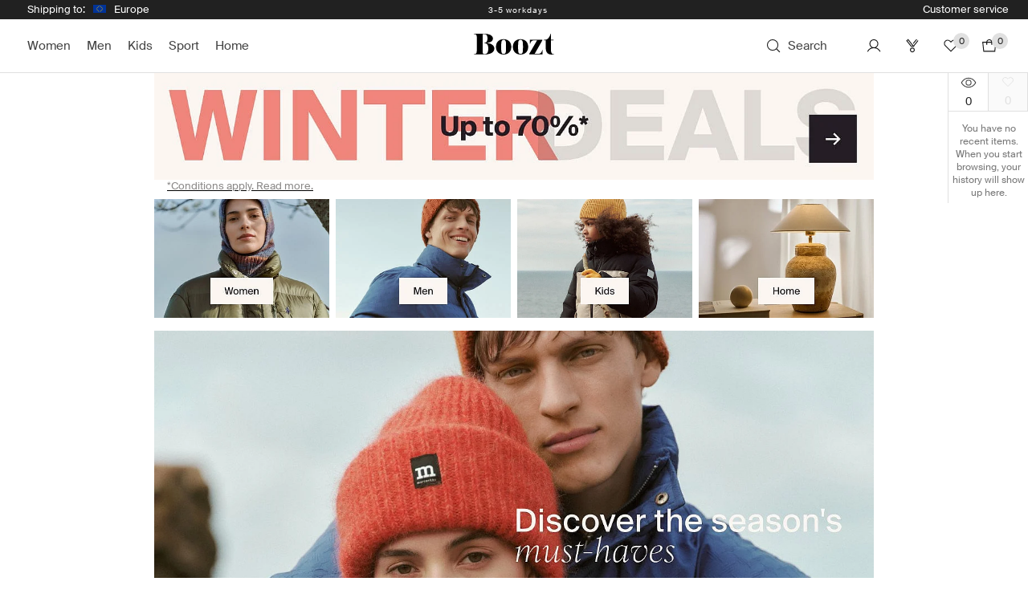

--- FILE ---
content_type: text/html; charset=UTF-8
request_url: https://www.boozt.com/eu/en
body_size: 37550
content:
<!DOCTYPE html>
<html class="no-js" lang="en">
<head>
    <meta charset="UTF-8">
            <title>Boozt.com | New styles every day – shop now</title>
                    <meta name="description" content="Shop clothes &amp; shoes at Boozt.com. We have a wide selection of styles from more than 600 brands. At Boozt.com we offer fast delivery and easy returns." />
                <meta name="viewport" content="width=device-width">
        <meta http-equiv="X-UA-Compatible" content="IE=edge">
    <meta name="format-detection" content="telephone=no">
                <meta name="facebook-domain-verification" content="r0pieyfil9xxvas5vl9rxfj5afsj0j" />
                <meta name="google-site-verification" content="w1ASOL1mmENtnmIphxC3Q2vNABW0uezovSRAHfwzxrE" />
                <meta name="msvalidate.01" content="548F4B756F7400DF316240210FA1512B" />
                <meta property="al:ios:url" content="boozt://navigation?id=67359" />
        <meta property="al:ios:app_store_id" content="943438893" />
        <meta property="al:ios:app_name" content="Boozt" />
                    <meta property="al:android:url" content="/eu/en" />
        <meta property="al:android:package" content="com.boozt" />
        <meta property="al:android:app_name" content="Boozt" />
    
    
    <link rel="canonical" href="https://www.boozt.com/eu/en" />

            <link rel="alternate" hreflang="da"
              href="https://www.boozt.com/dk/da">
            <link rel="alternate" hreflang="en-dk"
              href="https://www.boozt.com/dk/en">
            <link rel="alternate" hreflang="sv"
              href="https://www.boozt.com/se/sv">
            <link rel="alternate" hreflang="en-se"
              href="https://www.boozt.com/se/en">
            <link rel="alternate" hreflang="no"
              href="https://www.boozt.com/no/no">
            <link rel="alternate" hreflang="en-no"
              href="https://www.boozt.com/no/en">
            <link rel="alternate" hreflang="fi"
              href="https://www.boozt.com/fi/fi">
            <link rel="alternate" hreflang="en-fi"
              href="https://www.boozt.com/fi/en">
            <link rel="alternate" hreflang="nl"
              href="https://www.boozt.com/nl/nl">
            <link rel="alternate" hreflang="en-de"
              href="https://www.boozt.com/de/en">
            <link rel="alternate" hreflang="de"
              href="https://www.boozt.com/de/de">
            <link rel="alternate" hreflang="de-at"
              href="https://www.boozt.com/at/de-at">
            <link rel="alternate" hreflang="en-fr"
              href="https://www.boozt.com/fr/en">
            <link rel="alternate" hreflang="fr"
              href="https://www.boozt.com/fr/fr">
            <link rel="alternate" hreflang="pl"
              href="https://www.boozt.com/pl/pl">
            <link rel="alternate" hreflang="is"
              href="https://www.boozt.com/is/is">
            <link rel="alternate" hreflang="et"
              href="https://www.boozt.com/ee/et">
            <link rel="alternate" hreflang="lv"
              href="https://www.boozt.com/lv/lv">
            <link rel="alternate" hreflang="lt"
              href="https://www.boozt.com/lt/lt">
            <link rel="alternate" hreflang="de-ch"
              href="https://www.boozt.com/ch/de-ch">
            <link rel="alternate" hreflang="en"
              href="https://www.boozt.com/eu/en">
            <link rel="alternate" hreflang="x-default"
              href="https://www.boozt.com/eu/en">
    
    <script type="text/javascript" nonce="d116ea29c03dd82f46b2d75b4f7ca270">
        ;(function(p,l,o,w,i,n,g,nc){if(!p[i]){p.GlobalSnowplowNamespace=p.GlobalSnowplowNamespace||[];
            p.GlobalSnowplowNamespace.push(i);p[i]=function(){(p[i].q=p[i].q||[]).push(arguments)
            };p[i].q=p[i].q||[];n=l.createElement(o);g=l.getElementsByTagName(o)[0];n.async=1;
            n.src=w;n.nonce=nc;g.parentNode.insertBefore(n,g)}}(window,document,'script','https://resources.booztcdn.com/snowplow/snowplow_2.18.2.js','snowplow_boozt', 'd116ea29c03dd82f46b2d75b4f7ca270'));
    </script>

<meta property="og:title" content="" />
<meta property="og:description" content="" />
<meta property="og:image" content="" />
        <script type="text/javascript" nonce="d116ea29c03dd82f46b2d75b4f7ca270">
        ;(function(p,l,o,w,i,n,g,nc){if(!p[i]){p.GlobalSnowplowNamespace=p.GlobalSnowplowNamespace||[];
            p.GlobalSnowplowNamespace.push(i);p[i]=function(){(p[i].q=p[i].q||[]).push(arguments)
            };p[i].q=p[i].q||[];n=l.createElement(o);g=l.getElementsByTagName(o)[0];n.async=1;
            n.src=w;n.nonce=nc;g.parentNode.insertBefore(n,g)}}(window,document,'script','https://resources.booztcdn.com/snowplow/snowplow_2.18.2.js','snowplow_boozt', 'd116ea29c03dd82f46b2d75b4f7ca270'));
    </script>
        <script type="application/ld+json">[{"@context":"https://schema.org","@type":"SiteNavigationElement","name":"Women","url":"/eu/en/women"},{"@context":"https://schema.org","@type":"SiteNavigationElement","name":"Men","url":"/eu/en/menswear"},{"@context":"https://schema.org","@type":"SiteNavigationElement","name":"Kids","url":"/eu/en/kids"},{"@context":"https://schema.org","@type":"SiteNavigationElement","name":"Sport","url":"/eu/en/sport"},{"@context":"https://schema.org","@type":"SiteNavigationElement","name":"Home","url":"/eu/en/homeware"}]</script>            <script type="application/ld+json">{"@context":"https://schema.org","@type":"Organization","name":"Boozt","alternateName":"Boozt.com","legalName":"Boozt Fashion AB","logo":"https://assets2.booztcdn.com/static/images/boozt/static/logo_sd.png?20260119135826","foundingDate":"2007","url":"https://www.boozt.com/eu/en","sameAs":["https://www.facebook.com/boozt.fashion","https://www.instagram.com/boozt.com/","https://twitter.com/#!/Boozt_Com","https://pinterest.com/boozt","https://www.youtube.com/user/BooztFashion","https://www.trustpilot.com/review/www.boozt.com","http://www.nasdaqomxnordic.com/aktier/microsite?Instrument=SSE138479","http://www.nasdaqomxnordic.com/aktier/microsite?Instrument=CSE208253"],"contactPoint":{"@type":"ContactPoint","telephone":"{{config.store_context.cs.phone}}","email":"customerservice_eu@boozt.com","contactType":"customer service"},"aggregateRating":{"@type":"AggregateRating","bestRating":5,"worstRating":1,"ratingValue":4.4,"reviewCount":376214}}</script>        <script type="application/ld+json">{"@context":"https://schema.org","@type":"WebSite","url":"https://www.boozt.com/eu/en","potentialAction":{"@type":"SearchAction","target":{"@type":"EntryPoint","urlTemplate":"https://www.boozt.com/eu/en/search?search_key={search_term_string}"},"query-input":"required name=search_term_string"}}</script>        <style>@font-face{font-family:Suisse Int\'l;font-weight:400;src:url(https://assets2.booztcdn.com/assets/components/fonts/SuisseIntl-Regular-WebM.woff2) format("woff2"),url(https://assets2.booztcdn.com/assets/components/fonts/SuisseIntl-Regular-WebM.woff) format("woff")}@font-face{font-family:Suisse Int\'l;font-weight:500;src:url(https://assets2.booztcdn.com/assets/components/fonts/SuisseIntl-Regular-WebM.woff2) format("woff2"),url(https://assets2.booztcdn.com/assets/components/fonts/SuisseIntl-Regular-WebM.woff) format("woff")}@font-face{font-family:Suisse;font-weight:400;src:url(https://assets2.booztcdn.com/assets/components/fonts/SuisseIntl-Regular-WebM.woff2) format("woff2"),url(https://assets2.booztcdn.com/assets/components/fonts/SuisseIntl-Regular-WebM.woff) format("woff")}@font-face{font-family:Suisse;font-weight:500;src:url(https://assets2.booztcdn.com/assets/components/fonts/SuisseIntl-Medium-WebM.woff2) format("woff2"),url(https://assets2.booztcdn.com/assets/components/fonts/SuisseIntl-Medium-WebM.woff) format("woff")}@font-face{font-family:Apoc;font-weight:400;src:url(https://assets2.booztcdn.com/assets/components/fonts/Apoc-Light.woff2) format("woff2")}@font-face{font-family:Romie;font-weight:400;src:url(https://assets2.booztcdn.com/assets/components/fonts/Romie-Regular-Italic.woff2) format("woff2"),url(https://assets2.booztcdn.com/assets/components/fonts/Romie-Regular-Italic.woff) format("woff")}@font-face{font-family:SangBleuOGSans;font-weight:400;src:url(https://assets2.booztcdn.com/assets/components/fonts/SangBleuOGSans-Regular.woff2) format("woff2")}body{font-family:Suisse,arial,helvetica,sans-serif}</style>

    
                        
    <script nonce="d116ea29c03dd82f46b2d75b4f7ca270">
        if (!window.ga) {
            window.ga = function(event, data, options) {}
        }
    </script>

        <script nonce="d116ea29c03dd82f46b2d75b4f7ca270">
        window.didomiConfig = {
            cookies: {
                storageSources: {
                    cookies: true,
                    localStorage: false
                }
            },
            languages: {
                enabled: ["en"],
                default: 'en',
            },
            user: {
                bots: {
                    consentRequired: false,
                    types: ['crawlers', 'performance'],
                }
            }
        };
        window.didomiEventListeners = [];
        window.didomiOnReady = [];
    </script>
    <script nonce="d116ea29c03dd82f46b2d75b4f7ca270">
        (function(){(function(e,r){var t=document.createElement("link");t.rel="preconnect";t.as="script";var n=document.createElement("link");n.rel="dns-prefetch";n.as="script";var i=document.createElement("script");i.id="spcloader";i.type="text/javascript";i["async"]=true;i.charset="utf-8";var o="https://sdk.privacy-center.org/"+e+"/loader.js?target_type=notice&target="+r;if(window.didomiConfig&&window.didomiConfig.user){var a=window.didomiConfig.user;var c=a.country;var d=a.region;if(c){o=o+"&country="+c;if(d){o=o+"&region="+d}}}t.href="https://sdk.privacy-center.org/";n.href="https://sdk.privacy-center.org/";i.src=o;var s=document.getElementsByTagName("script")[0];s.parentNode.insertBefore(t,s);s.parentNode.insertBefore(n,s);s.parentNode.insertBefore(i,s)})("5e4c1e8f-e7a4-4575-bfa9-5facf2109d4a","dtWVxx4Y")})();
    </script>

            
                
<script nonce="d116ea29c03dd82f46b2d75b4f7ca270">
    var App = App || {};
    App.Config = App.Config || {};

    window.dataLayer = window.dataLayer || [];
    window.dataLayer.push({
        'pageTitle'    : 'Boozt\x2ecom \x7c New styles every day \u2013 shop now',
        'store'        : 'eu',
        'language'     : 'en',
        'topCategory'  : '',
        'mainCategory' : '',
        'categoryTree' : 'Boozt',
        'isHome'       : '1',
        'isListing'    : '',
        'isBrandwall'  : '',
        'brands'       : '',
        'defaultUrl'   : '/eu/en',
        'simplifyUrl'  : ''
    });

    App.Config.GaTrackingPage = {
        page_path: '\x2feu\x2fen',
        page_title: 'Boozt\x2ecom \x7c New styles every day \u2013 shop now',
        page_type: 'Entrypage',
        breadcrumb_path: ''
    };

    App.Config.currency = 'EUR'

    App.Config.GaTrackingData = {
        browsing_country: 'eu',
        browsing_language: 'en',
        custom_data_source: 'Web Desktop'
    };

        App.Config.GaTrackingPage.nav_id = 67359    
    </script>
        <meta property="og:site" content="https://www.boozt.com" />
<meta property="og:site_name" content="Boozt.com" />
<meta property="og:url" content="https://www.boozt.com/eu/en" />
    <meta property="og:type" content="website" />
    <!-- CHEQ INVOCATION TAG -->
<script async
        src="https://euob.isstarsbuilding.com/sxp/i/7593dfbc220d066290aac4a45e224e3
1.js"
        data-ch="cheq4ppc" class="ct_clicktrue_51024">
</script>
<!-- END CHEQ INVOCATION TAG -->
        
                <style type="text/css">body,div,html,iframe{margin:0;padding:0;border:0;font-size:100%}p{margin:1em 0;padding:0}h5{margin:0;padding:0}a img{border:0}img{interpolation-mode:bicubic}body{position:relative;background-color:#fff;font-size:12px;color:#000;min-width:980px;text-align:left}@media only screen and (min-width:768px) and (max-width:959px){body{min-width:768px}}a{color:#000}ul{list-style:none}.hidden{display:none!important}.relative{position:relative}.wrapper{position:relative;display:block;margin-top:32px}.special-popup-content{display:none}.footer-dialog{position:fixed;z-index:3;width:100%;padding:0;text-align:left;background:#fff url(https://assets2.booztcdn.com/assets/images/desktop/app_promo_footer_bg.jpg) no-repeat left top;text-shadow:none;bottom:0;left:0}.footer-dialog>div{padding:5px 0}.footer-dialog .close{display:inline-block;width:36px;height:36px;line-height:36px;text-align:center;vertical-align:middle}.footer-dialog a{color:#000;text-decoration:none}.footer-dialog p{display:inline-block;width:150px;margin:0;vertical-align:middle}.footer-dialog .store-link{position:absolute;margin-top:-8px;line-height:18px;text-transform:uppercase;right:20px;top:50%}h5{font-size:14px}.product-tabs-active{width:auto!important;min-width:980px}@media only screen and (min-width:960px) and (max-width:1023px){.product-tabs-active.product-tabs-active-right{min-width:900px}}@media only screen and (min-width:768px) and (max-width:959px){.product-tabs-active.product-tabs-active-right{min-width:768px}}@media only screen and (min-width:1280px){.layout .product-tabs-active{width:auto!important;margin-left:150px!important;min-width:996px}.layout .product-tabs-active.product-tabs-active-right{margin-right:0;margin-left:0!important}}.product-mini-list__item{position:relative;display:inline-block;width:18%;margin:0 1% 10px;padding:0;font-size:10px;vertical-align:top}.product-mini-list__link{display:block;padding-bottom:13px;color:#000;text-decoration:none;text-align:center}.product-mini-list__image-wrapper{position:relative;width:100%}.product-mini-list__image{display:inline-block;width:90%;height:auto;margin:0 auto;aspect-ratio:.7647058824}.icon{line-height:1}.icon svg{height:100%;width:100%}.icon--color-black{color:#212121}.icon--color-white{color:#fff}.icon--color-grey-300{color:#e0e0e0}.icon--size-small{height:20px;width:20px}.icon--size-x-small{height:16px;width:16px}.icon--stroke-width-regular{stroke-width:1px}.typography--transform-uppercase{text-transform:uppercase}.typography--transform-capitalize{text-transform:capitalize}.typography.typography--h5.typography--color-regular.typography--weight-bold{color:#424242;font-size:calc(var(--base-value)*1.375);font-weight:500;letter-spacing:-.7px;line-height:calc(var(--base-value)*1.75)}.typography.typography--body1.typography--color-strong.typography--weight-regular{color:#212121;font-size:calc(var(--base-value)*1.0625);font-weight:400;letter-spacing:normal;line-height:calc(var(--base-value)*1.375)}.typography.typography--body2.typography--color-regular.typography--weight-regular{color:#424242;font-size:calc(var(--base-value)*.9375);font-weight:400;letter-spacing:normal;line-height:calc(var(--base-value)*1.25)}.typography.typography--body2.typography--color-regular.typography--weight-bold{color:#424242;font-size:calc(var(--base-value)*.9375);font-weight:500;letter-spacing:normal;line-height:calc(var(--base-value)*1.25)}.typography.typography--body2.typography--color-lighter.typography--weight-regular{color:#e0e0e0;font-size:calc(var(--base-value)*.9375);font-weight:400;letter-spacing:normal;line-height:calc(var(--base-value)*1.25)}.typography.typography--small1.typography--color-light.typography--weight-regular{color:#757575;font-size:calc(var(--base-value)*.8125);font-weight:400;letter-spacing:normal;line-height:calc(var(--base-value)*1.125)}.typography.typography--small1.typography--color-regular.typography--weight-regular{color:#424242;font-size:calc(var(--base-value)*.8125);font-weight:400;letter-spacing:normal;line-height:calc(var(--base-value)*1.125)}.typography.typography--small1.typography--color-strong.typography--weight-bold{color:#212121;font-size:calc(var(--base-value)*.8125);font-weight:500;letter-spacing:normal;line-height:calc(var(--base-value)*1.125)}.typography.typography--small2.typography--color-inherit.typography--weight-regular{color:inherit;font-size:calc(var(--base-value)*.6875);font-weight:400;letter-spacing:normal;line-height:calc(var(--base-value)*1.125)}.typography.typography--span{color:inherit;font-size:inherit;letter-spacing:inherit;line-height:inherit}.typography.typography--span.typography--weight-bold{font-size:inherit;font-weight:500;letter-spacing:inherit;line-height:inherit}.palette-button{align-items:center;border-style:solid;border-width:1px;box-sizing:border-box;display:inline-flex;font-family:inherit;font-weight:400;text-decoration:none;width:auto}.palette-button__icon{flex-shrink:0}.palette-button--icon-position-left{flex-direction:row-reverse}.palette-button--horizontal-align-center{justify-content:center}.palette-button--primary-boozt-transparent-icon-only{background-color:transparent;border-color:transparent;color:#fbf6f1}.palette-button--secondary-transparent{background-color:transparent;border-color:transparent;color:#121212}.palette-button--secondary-transparent-icon-only{background-color:transparent;border-color:transparent;color:#121212}.palette-button--medium{border-style:solid;border-width:1px;height:44px;padding:0 13px}.palette-button--medium.palette-button--rectangle{min-height:44px;min-width:44px}.palette-modal-box{background-color:#fff;display:flex;flex-direction:column;max-height:100%;z-index:0}.palette-toasts--floating{margin-bottom:0;min-width:100%;position:fixed;z-index:1000001}.palette-toasts--bottom-right{bottom:0;right:0}.palette-toasts:empty{display:none}@media only screen and (min-width:768px){.palette-toasts--floating{min-width:auto}}.global-search-header-container{align-items:center;display:inline-flex;height:100%}.spinner{height:64px;margin:0 auto;position:relative;width:64px}.collection-card-type-mobile span:first-of-type{grid-area:1/1/3/1}.collection-card-type-mobile span:nth-of-type(2){grid-area:1/2/3/2}.collection-card-type-mobile span:nth-of-type(3){grid-area:1/3/2/4}.collection-card-type-mobile span:nth-of-type(4){grid-area:1/4/2/5}.collection-card-type-mobile span:nth-of-type(5){grid-area:2/3/3/4}.collection-card-type-mobile span:nth-of-type(6){grid-area:2/4/3/5}.collection-card-type-modal span:first-of-type{grid-area:1/1/3/2}.collection-card-type-modal span:nth-of-type(2){grid-area:1/2/2/3}.collection-card-type-modal span:nth-of-type(3){grid-area:2/2/3/3}.collection-card-type-desktop span:first-of-type{grid-area:1/1/3/2}.collection-card-type-desktop span:nth-of-type(2){grid-area:1/2/2/3}.collection-card-type-desktop span:nth-of-type(3){grid-area:2/2/3/3}.palette-badge{align-items:center;border-radius:50%;box-sizing:border-box;display:inline-flex;justify-content:center;padding:1px}.palette-badge--size-s{height:20px;width:20px}.palette-badge--theme-light{background-color:#e0e0e0;border-color:#fff;color:#212121}a.palette-text-link{color:inherit;text-decoration:none}.logo{display:inline-block;line-height:1}.logo,.logo svg{height:100%;width:100%}.logo svg{display:block}.logo--size--medium{height:64px;width:64px}.language-selector{background:#fff;width:400px}.language-selector{transform:translateY(-100%)}.palette-promobar{align-items:space-between;box-sizing:border-box;display:flex;flex-direction:column;height:65px;justify-content:space-between;left:0;margin:0 auto;padding:5px 0;position:relative;top:0;width:100%}.palette-promobar__close-button{position:absolute;right:0;top:0;visibility:hidden}.palette-promobar__carousel{align-items:center;display:flex;flex:1;justify-content:space-between}.palette-promobar__banner{flex:1}.palette-promobar__banner-text{align-items:center;display:flex;flex-direction:column}.palette-header-top{align-items:center;background-color:#212121;color:#fff;display:flex;justify-content:space-between;min-height:24px;position:relative;z-index:1}.palette-header-top__left-side-section,.palette-header-top__right-side-section{align-items:center;display:none;flex-shrink:0;width:20%}.palette-header-top__left-side-section{justify-content:flex-start;margin-left:10px}.palette-header-top__right-side-section{justify-content:flex-end}.palette-header-top__right-side-section-link{color:inherit!important;text-decoration:none}.palette-header-top__right-side-section-link-text{color:inherit!important}@media only screen and (min-width:768px){.palette-header-top{padding:0 24px}}@media only screen and (min-width:1280px){.palette-header-top__left-side-section,.palette-header-top__right-side-section{display:flex}}@media only screen and (min-width:1600px){.palette-header-top{padding:0 88px}}.store-select{display:flex;flex-shrink:0;padding-right:13px}.store-select__text{color:inherit!important}.store-select__icon{margin:0 10px}.palette-app-header{flex-direction:column;min-height:56px;z-index:10}.palette-app-header,.palette-toolbar{align-items:center;display:flex;width:100%}.palette-toolbar{box-sizing:border-box;justify-content:space-between;padding:0 16px 0 0}@media only screen and (min-width:768px){.palette-toolbar--new-nav{padding:0 24px}}@media only screen and (min-width:1600px){.palette-toolbar--new-nav{padding:0 36px}}.palette-toolbar--light{background-color:#fff}.header-dropdown{background-color:#fff}.header-dropdown__body{display:flex;overflow-x:auto}.header-dropdown{opacity:0}.sub-header-dropdown{background-color:#fff;height:auto;left:0;overflow:hidden;position:absolute;top:100%;width:100%}.sub-header-dropdown--hidden{height:0}.sub-header-dropdown__container{box-sizing:border-box;display:flex;justify-content:space-between;overflow-x:auto;padding:0;position:relative;width:100%}@media only screen and (max-width:1279px){.sub-header-dropdown__container--new-nav{display:none}}@media only screen and (min-width:768px){.sub-header-dropdown__container--new-nav{padding:0 24px}}@media only screen and (min-width:1600px){.sub-header-dropdown__container--new-nav{padding:0 36px}}.sub-header-dropdown{opacity:0}.subheader-dropdown-section-v2{border-width:0;box-sizing:border-box;display:inline-block;height:100%;padding:56px 35px 56px 16px;position:relative;vertical-align:top;width:15%}.subheader-dropdown-section-v2--split-columns{width:calc(30% + 28px)}.subheader-dropdown-section-v2__list{margin:0;padding:0;width:100%}.subheader-dropdown-section-v2__list--split-columns{-moz-columns:2;column-count:2;-moz-column-gap:28px;column-gap:28px;width:100%}.subheader-dropdown-section-v2__title{display:block;letter-spacing:.5px;margin-bottom:24px;width:100%}.subheader-dropdown-section-v2:not(.subheader-dropdown-section-v2--last):after{background-color:#e0e0e0;content:"";display:block;height:calc(100% - 100px);position:absolute;right:0;top:50px;width:1px}@media only screen and (min-width:1600px){.subheader-dropdown-section-v2{padding:56px 50px 56px 16px}}@media only screen and (min-width:1980px){.subheader-dropdown-section-v2{padding:56px 70px 56px 16px;width:12%}.subheader-dropdown-section-v2--split-columns{width:calc(24% + 28px)}}.sub-header-dropdown-list-item__link{align-items:center;color:#424242;display:flex;font-size:13px;letter-spacing:.5px;line-height:1.62;margin-bottom:10px;text-decoration:none}.sub-header-dropdown-list-item__name{border-bottom:2px solid transparent;display:inline-block;margin-right:2px}.header-menu{left:0;position:absolute;top:100%;width:100vw;z-index:1}.header-menu--hidden{height:0;visibility:hidden;width:0}.header-menu__dropdown-body{display:flex;padding:39px 56px}@media only screen and (min-width:768px){.header-menu--new-nav{left:-24px}}@media only screen and (min-width:1600px){.header-menu--new-nav{left:-36px}}.header-menu-item{color:currentcolor;flex-shrink:0;height:214px;margin-right:32px;text-decoration:none;width:237px}.main-header-nav-bar{display:none}@media only screen and (min-width:1280px){.main-header-nav-bar{align-items:center;display:flex;height:100%;margin:0 32px 0 0;padding:0}}.main-header-nav-bar-item-content{display:flex}.main-header-nav-bar-item{height:100%;list-style:none;position:relative}.main-header-nav-bar-item__dropdown-trigger{background:transparent;border:0;opacity:0;padding:0;position:absolute;right:-8px;top:50%;transform:translateY(-50%)}.main-header-nav-bar-item__link{text-decoration:none}.main-header-nav-bar-item__content,.main-header-nav-bar-item__link{align-items:center;border-bottom:2px solid transparent;box-sizing:border-box;display:flex;height:100%;padding:11px 10px 9px}.global-search__search-form{text-transform:none;width:100%}.global-search__header{margin-left:8px}.header-logo__link{display:block}.header-logo__svg{max-height:30px;width:80px}@media only screen and (min-width:374px){.header-logo__svg{max-height:50px;width:118px}}@media only screen and (min-width:576px){.header-logo__svg{max-height:52px;width:124px}}.main-header-action-bar{align-items:center;display:flex;justify-content:flex-end}.main-header-action-bar__favorites,.main-header-action-bar__shopcart{position:relative}.main-header-action-bar__favorites-badge,.main-header-action-bar__shopcart-badge{position:absolute;right:0;top:5px;z-index:1}@media only screen and (max-width:1279px){.main-header-action-bar__club{display:none}}@media only screen and (min-width:1280px){.main-header-action-bar__search{display:none}}.header-main{align-items:center;display:flex;flex-shrink:0;height:56px;justify-content:space-between;position:relative;width:100%}.header-main__icons{align-items:center;display:flex;flex-shrink:0;margin-left:0}.header-main__menu-item--hidden.header-main__menu-item--hidden{height:0;margin:0;overflow:hidden;padding:0;visibility:hidden;width:0}.header-main__logo{margin-right:auto;position:relative}.header-main__search{display:none}@media only screen and (min-width:374px){.header-main{height:66px}}@media only screen and (min-width:576px){.header-main__logo{left:50%;margin-left:0;margin-right:0;position:absolute;top:50%;transform:translate(-50%,-50%)}}@media only screen and (min-width:1024px){.header-main__icons{margin-left:20px}}@media only screen and (min-width:1280px){.header-main__search{display:flex;flex-grow:1;justify-content:flex-end;margin-left:auto}.header-main__burger-navigation{display:none}}.header-navigation{display:flex;flex-direction:column;width:100%}.header-navigation__menu{align-items:center;display:flex;height:49px}@media only screen and (max-width:1279px){.header-navigation__menu{display:none}}.header-navigation__category-item{position:relative}.header-navigation__category-link{border-bottom:2px solid transparent;box-sizing:border-box;color:#424242;display:block;letter-spacing:.5px;line-height:20px;padding:14px 10px 12px;text-decoration:none;white-space:nowrap}.header-navigation__dropdown-trigger{background:transparent;border:0;opacity:0;padding:0;position:absolute;right:-8px;top:50%;transform:translateY(-50%)}.page-header__container{position:relative;width:100%}.page-header__main,.page-header__sub:not(.page-header__sub--hidden){border-bottom:1px solid #e0e0e0}.page-header__sub{overflow:auto hidden}.page-header__sub-header-dropdown{width:100%}.page-header__sub-header-dropdown-section--hidden.page-header__sub-header-dropdown-section--hidden{height:0;margin:0;overflow:hidden;padding:0;visibility:hidden;width:0}@media only screen and (max-width:1279px){.page-header__sub.page-header__sub{display:none}}.tabs_product img{display:block;height:57px}.tabs_product img{margin:0 auto;width:44px}.product-mini-list__link{padding-bottom:8px}.react-footer-accordion__trigger{display:flex;justify-content:space-between;padding:18px 20px 16px}.react-footer-accordion__body{opacity:0;padding:0 20px 20px}.react-footer-block__mobile{display:block}@media only screen and (min-width:768px){.react-footer-block__mobile{display:none}}.react-footer-navigation-icons{display:flex;flex-wrap:wrap;row-gap:10px}.react-footer-navigation-icons__link:not(:last-child){margin-right:10px}.react-footer-navigation-icons__icon{background-color:#fff;border-radius:5px;height:50px;overflow:hidden;width:50px}.react-footer-navigation-icons__disclaimer{display:block;margin-top:20px}.react-footer-navigation-links{display:grid;gap:15px 10%;grid-template-columns:45% 45%;margin:0;padding:0}.react-footer-navigation-links__link{display:block;font-size:13px;line-height:1.5;width:100%}@media only screen and (min-width:768px){.react-footer-navigation-links{grid-template-columns:1fr;row-gap:7px}}.react-footer-back-to-top{animation:buttonBlink 2s linear 0s infinite forwards;background-color:transparent;border:1px solid #757575;color:#757575;display:block;font-size:12px;font-weight:400;margin-top:40px;padding:10px 20px;text-transform:none;width:auto}@media only screen and (min-width:768px){.react-footer-back-to-top{display:none}}@keyframes buttonBlink{0%{border:1px solid #e0e0e0;color:#e0e0e0}50%{border:1px solid #757575;color:#757575}to{border:1px solid #e0e0e0;color:#e0e0e0}}.wrapper{height:100%;margin-top:0}.sticky-my-lists{background-color:#fff;min-height:612px;position:fixed;right:0;visibility:hidden;width:70px;z-index:1}.sticky-my-lists__tab-list{display:flex;width:100%}.sticky-my-lists__icon{align-items:center;background-color:#fafafa;border:1px solid #e0e0e0;border-top:none;display:flex;flex-direction:column;height:48px;justify-content:space-around;width:50%}.sticky-my-lists__icon:first-child{border-right:none}@media only screen and (min-width:768px){.sticky-my-lists{visibility:visible}}@media only screen and (min-width:1280px){.sticky-my-lists{width:100px}}@media only screen and (min-width:1600px){.sticky-my-lists{width:200px}}:root{--cms-unit-size:8px}.component-wrapper{box-sizing:border-box;font-size:var(--cms-unit-size);margin-left:auto;margin-right:auto}.cms-image-block__image,.component-wrapper{display:block;width:100%}.cms-text-block__element{display:block;line-height:1.3;margin:0;white-space:normal}.cms-vertical-container{align-items:flex-start;display:flex;flex-direction:column;position:relative}.cms-horizontal-container-arrow{background:none;border:none;display:none;width:auto}.cms-horizontal-container-arrow--hidden{opacity:0;visibility:hidden}.cms-horizontal-container-arrow__icon{border:solid #241d26;border-width:0 1px 1px 0;display:inline-block;padding:1em}.cms-horizontal-container-arrow__icon--left{transform:rotate(135deg)}.cms-horizontal-container-arrow__icon--right{transform:rotate(-45deg)}@media only screen and (min-width:1280px){.cms-horizontal-container-arrow{display:block}}.cms-horizontal-container{align-items:center;display:flex;position:relative}.cms-horizontal-container__inner{flex:1;overflow-x:auto;overflow-y:hidden;scroll-behavior:smooth;white-space:nowrap}@media only screen and (min-width:1280px){.cms-horizontal-container__inner{overflow:hidden}}.cms-horizontal-container__item{display:inline-block;overflow:hidden}.cms-grid-container{display:grid;position:relative}</style>
        <link rel="preload" nonce="d116ea29c03dd82f46b2d75b4f7ca270" href="https://assets2.booztcdn.com/assets/css/shopboozt.global-4c22f3d4.css" as="style" onload="this.onload=null;this.rel='stylesheet'">
        <noscript><link rel="stylesheet" href="https://assets2.booztcdn.com/assets/css/shopboozt.global-4c22f3d4.css"></noscript>
        <link rel="preload" nonce="d116ea29c03dd82f46b2d75b4f7ca270" href="https://assets2.booztcdn.com/assets/css/shopboozt.common.448e63727bdcd207221f.bundle.css" as="style" onload="this.onload=null;this.rel='stylesheet'">
        <noscript><link rel="stylesheet" href="https://assets2.booztcdn.com/assets/css/shopboozt.common.448e63727bdcd207221f.bundle.css"></noscript>
                    <link rel="preload" nonce="d116ea29c03dd82f46b2d75b4f7ca270" href="https://assets2.booztcdn.com/assets/css/shopboozt.layout.61a619eafb21f4cf96b1.bundle.css" as="style" onload="this.onload=null;this.rel='stylesheet'">
            <noscript><link rel="stylesheet" href="https://assets2.booztcdn.com/assets/css/shopboozt.layout.61a619eafb21f4cf96b1.bundle.css"></noscript>
                                    <script nonce="d116ea29c03dd82f46b2d75b4f7ca270">
                !function(t){"use strict";t.loadCSS||(t.loadCSS=function(){});var e=loadCSS.relpreload={};if(e.support=function(){var e;try{e=t.document.createElement("link").relList.supports("preload")}catch(t){e=!1}return function(){return e}}(),e.bindMediaToggle=function(t){var e=t.media||"all";function a(){t.addEventListener?t.removeEventListener("load",a):t.attachEvent&&t.detachEvent("onload",a),t.setAttribute("onload",null),t.media=e}t.addEventListener?t.addEventListener("load",a):t.attachEvent&&t.attachEvent("onload",a),setTimeout(function(){t.rel="stylesheet",t.media="only x"}),setTimeout(a,3e3)},e.poly=function(){if(!e.support())for(var a=t.document.getElementsByTagName("link"),n=0;n<a.length;n++){var o=a[n];"preload"!==o.rel||"style"!==o.getAttribute("as")||o.getAttribute("data-loadcss")||(o.setAttribute("data-loadcss",!0),e.bindMediaToggle(o))}},!e.support()){e.poly();var a=t.setInterval(e.poly,500);t.addEventListener?t.addEventListener("load",function(){e.poly(),t.clearInterval(a)}):t.attachEvent&&t.attachEvent("onload",function(){e.poly(),t.clearInterval(a)})}"undefined"!=typeof exports?exports.loadCSS=loadCSS:t.loadCSS=loadCSS}("undefined"!=typeof global?global:this);
            </script>
                                                    <meta property="fb:pages" content="139215459265">
        <meta property="fb:app_id" content="139215459265">
        
<link rel="apple-touch-icon" sizes="180x180" href="https://assets2.booztcdn.com/assets/images/desktop/favicons/apple-touch-icon.png?20260119135826">
<link rel="mask-icon" href="https://assets2.booztcdn.com/assets/images/desktop/favicons/safari-pinned-tab.svg?20260119135826" color="#5bbad5">
<link rel="icon" type="image/png" sizes="16x16" href="https://assets2.booztcdn.com/assets/images/desktop/favicons/favicon-16x16.png?20260119135826">
<link rel="icon" type="image/png" sizes="32x32" href="https://assets2.booztcdn.com/assets/images/desktop/favicons/favicon-32x32.png?20260119135826">
<link rel="icon" type="image/png" sizes="192x192" href="https://assets2.booztcdn.com/assets/images/desktop/favicons/android-chrome-192x192.png?20260119135826">
            <meta name="theme-color" content="#424242">
                

        <!-- Start VWO Async SmartCode -->
    <link rel="preconnect" href="https://dev.visualwebsiteoptimizer.com" />
    <script type='text/javascript' id='vwoCode'>
        <!-- Start VWO Async SmartCode -->
        window._vwo_code || (function() {
        var account_id=737109,
        version=2.1,
        settings_tolerance=2000,
        hide_element='body',
        hide_element_style = 'opacity:0 !important;filter:alpha(opacity=0) !important;background:none !important;transition:none !important;',
        /* DO NOT EDIT BELOW THIS LINE */
        f=false,w=window,d=document,v=d.querySelector('#vwoCode'),cK='_vwo_'+account_id+'_settings',cc={};try{var c=JSON.parse(localStorage.getItem('_vwo_'+account_id+'_config'));cc=c&&typeof c==='object'?c:{}}catch(e){}var stT=cc.stT==='session'?w.sessionStorage:w.localStorage;code={nonce:v&&v.nonce,library_tolerance:function(){return typeof library_tolerance!=='undefined'?library_tolerance:undefined},settings_tolerance:function(){return cc.sT||settings_tolerance},hide_element_style:function(){return'{'+(cc.hES||hide_element_style)+'}'},hide_element:function(){if(performance.getEntriesByName('first-contentful-paint')[0]){return''}return typeof cc.hE==='string'?cc.hE:hide_element},getVersion:function(){return version},finish:function(e){if(!f){f=true;var t=d.getElementById('_vis_opt_path_hides');if(t)t.parentNode.removeChild(t);if(e)(new Image).src='https://dev.visualwebsiteoptimizer.com/ee.gif?a='+account_id+e}},finished:function(){return f},addScript:function(e){var t=d.createElement('script');t.type='text/javascript';if(e.src){t.src=e.src}else{t.text=e.text}v&&t.setAttribute('nonce',v.nonce);d.getElementsByTagName('head')[0].appendChild(t)},load:function(e,t){var n=this.getSettings(),i=d.createElement('script'),r=this;t=t||{};if(n){i.textContent=n;d.getElementsByTagName('head')[0].appendChild(i);if(!w.VWO||VWO.caE){stT.removeItem(cK);r.load(e)}}else{var o=new XMLHttpRequest;o.open('GET',e,true);o.withCredentials=!t.dSC;o.responseType=t.responseType||'text';o.onload=function(){if(t.onloadCb){return t.onloadCb(o,e)}if(o.status===200||o.status===304){_vwo_code.addScript({text:o.responseText})}else{_vwo_code.finish('&e=loading_failure:'+e)}};o.onerror=function(){if(t.onerrorCb){return t.onerrorCb(e)}_vwo_code.finish('&e=loading_failure:'+e)};o.send()}},getSettings:function(){try{var e=stT.getItem(cK);if(!e){return}e=JSON.parse(e);if(Date.now()>e.e){stT.removeItem(cK);return}return e.s}catch(e){return}},init:function(){if(d.URL.indexOf('__vwo_disable__')>-1)return;var e=this.settings_tolerance();w._vwo_settings_timer=setTimeout(function(){_vwo_code.finish();stT.removeItem(cK)},e);var t;if(this.hide_element()!=='body'){t=d.createElement('style');var n=this.hide_element(),i=n?n+this.hide_element_style():'',r=d.getElementsByTagName('head')[0];t.setAttribute('id','_vis_opt_path_hides');v&&t.setAttribute('nonce',v.nonce);t.setAttribute('type','text/css');if(t.styleSheet)t.styleSheet.cssText=i;else t.appendChild(d.createTextNode(i));r.appendChild(t)}else{t=d.getElementsByTagName('head')[0];var i=d.createElement('div');i.style.cssText='z-index: 2147483647 !important;position: fixed !important;left: 0 !important;top: 0 !important;width: 100% !important;height: 100% !important;background: white !important;display: block !important;';i.setAttribute('id','_vis_opt_path_hides');i.classList.add('_vis_hide_layer');t.parentNode.insertBefore(i,t.nextSibling)}var o=window._vis_opt_url||d.URL,s='https://dev.visualwebsiteoptimizer.com/j.php?a='+account_id+'&u='+encodeURIComponent(o)+'&vn='+version;if(w.location.search.indexOf('_vwo_xhr')!==-1){this.addScript({src:s})}else{this.load(s+'&x=true')}}};w._vwo_code=code;code.init();})();
        <!-- End VWO Async SmartCode -->

        window.VWO = window.VWO || [];
        window.VWO.init = window.VWO.init || function(state) { window.VWO.consentState = state; }

        function handleVwoInitialisation() {
            const { consent_string, purposes } = Didomi.getCurrentUserStatus();

            // 1 - Accepted
            // 2 - Pending
            // 3 - Denied
            window.VWO.init(consent_string ? (purposes.performance.enabled ? 1 : 3) : 2);
        }

        window.VWO = window.VWO || [];
        window.VWO.init = window.VWO.init || function(state) { window.VWO.consentState = state; }

        if (!window.didomiOnReady) {
            window.didomiOnReady = [];
        }
        if (!window.didomiEventListeners) {
            window.didomiEventListeners = [];
        }

        window.didomiOnReady.push(handleVwoInitialisation);
        window.didomiEventListeners.push({
            event: 'consent.changed',
            listener: handleVwoInitialisation
        });
    </script>
    <!-- End VWO Async SmartCode -->
    
<script 
    type="text/javascript"
    nonce="d116ea29c03dd82f46b2d75b4f7ca270"
>
    window._AutofillCallbackHandler = window._AutofillCallbackHandler || function () {};
</script>
    <script type="application/json" class="js-react-on-rails-component" data-component-name="KoralSearchPageStandalone" data-dom-id="sfreact-reactRenderer696e8bba3795a9.65803380">[]</script><div id="sfreact-reactRenderer696e8bba3795a9.65803380"><div class="palette-toasts palette-toasts--floating palette-toasts--bottom-right"></div></div>    <style>
        :root {
            --base-value: 1rem;
        }
    </style>
</head>
<body class="lang-en webshop-boozt store-eu layout   " data-controller="layout" data-action="renderbyconfig" data-navid="67359" data-storeid="6">
        <!-- CHEQ INVOCATION TAG (noscript) -->
<noscript>
    <iframe
            src="https://obseu.isstarsbuilding.com/ns/7593dfbc220d066290aac4a45e224e31.
html?ch=cheq4ppc" width="0" height="0" style="display:none"></iframe>
</noscript>
<!-- End CHEQ INVOCATION TAG (noscript) -->
                        
    <script type="application/json" class="js-react-on-rails-component" data-component-name="CookieConsent" data-dom-id="sfreact-reactRenderer696e8bba39a348.16404350">[]</script><div id="sfreact-reactRenderer696e8bba39a348.16404350"></div>            
    
    

<script type="application/json" class="js-react-on-rails-component" data-component-name="HeaderTopStandalone" data-dom-id="sfreact-reactRenderer696e8bba26cad4.35236102">{"customerServiceUrl":"\/eu\/en\/customer-service","uspText":"<span class=\"header-top__usp-item\">Free delivery on orders above 69\u20ac<\/span><span class=\"header-top__usp-item\">3-5 workdays<\/span><span class=\"header-top__usp-item\">Easy return - 30 days<\/span>","backgroundColorHex":"","promoBarsData":null,"promoBarsDataV2":null,"stores":[{"id":1,"name":"Denmark","slug":"dk","url":"\/dk\/da"},{"id":2,"name":"Sweden","slug":"se","url":"\/se\/sv"},{"id":3,"name":"Norway","slug":"no","url":"\/no\/no"},{"id":4,"name":"Finland","slug":"fi","url":"\/fi\/fi"},{"id":5,"name":"Netherlands","slug":"nl","url":"\/nl\/nl"},{"id":7,"name":"Germany","slug":"de","url":"\/de\/de"},{"id":16,"name":"Austria","slug":"at","url":"\/at\/de-at"},{"id":9,"name":"France","slug":"fr","url":"\/fr\/fr"},{"id":10,"name":"Poland","slug":"pl","url":"\/pl\/pl"},{"id":12,"name":"Iceland","slug":"is","url":"\/is\/is"},{"id":13,"name":"Estonia","slug":"ee","url":"\/ee\/et"},{"id":14,"name":"Latvia","slug":"lv","url":"\/lv\/lv"},{"id":15,"name":"Lithuania","slug":"lt","url":"\/lt\/lt"},{"id":17,"name":"Switzerland","slug":"ch","url":"\/ch\/de-ch"},{"id":6,"name":"Others","slug":"eu","url":"\/eu\/en"}],"languages":{"dk":[{"id":"1","title":"Dansk","code":"da","url":"\/dk\/da","country":"dk"},{"id":"6","title":"English","code":"en","url":"\/dk\/en","country":"eu"}],"se":[{"id":"2","title":"Swedish","code":"sv","url":"\/se\/sv","country":"se"},{"id":"6","title":"English","code":"en","url":"\/se\/en","country":"eu"}],"no":[{"id":"3","title":"Norwegian","code":"no","url":"\/no\/no","country":"no"},{"id":"6","title":"English","code":"en","url":"\/no\/en","country":"eu"}],"fi":[{"id":"4","title":"Finnish","code":"fi","url":"\/fi\/fi","country":"fi"},{"id":"6","title":"English","code":"en","url":"\/fi\/en","country":"eu"}],"nl":[{"id":"5","title":"Dutch","code":"nl","url":"\/nl\/nl","country":"nl"}],"eu":[{"id":"6","title":"English","code":"en","url":"\/eu\/en","country":"eu"}],"de":[{"id":"6","title":"English","code":"en","url":"\/de\/en","country":"eu"},{"id":"7","title":"German","code":"de","url":"\/de\/de","country":"de"}],"fr":[{"id":"6","title":"English","code":"en","url":"\/fr\/en","country":"eu"},{"id":"8","title":"French","code":"fr","url":"\/fr\/fr","country":"fr"}],"pl":[{"id":"9","title":"Polish","code":"pl","url":"\/pl\/pl","country":"pl"}],"is":[{"id":"12","title":"Icelandic","code":"is","url":"\/is\/is","country":"is"}],"ee":[{"id":"13","title":"Estonian","code":"et","url":"\/ee\/et","country":"ee"}],"lv":[{"id":"14","title":"Latvian","code":"lv","url":"\/lv\/lv","country":"lv"}],"lt":[{"id":"15","title":"Lietuvi\u0173","code":"lt","url":"\/lt\/lt","country":"lt"}],"at":[{"id":"16","title":"Austria","code":"de-at","url":"\/at\/de-at","country":"at"}],"ch":[{"id":"17","title":"Switzerland","code":"de-ch","url":"\/ch\/de-ch","country":"ch"}]}}</script><div id="sfreact-reactRenderer696e8bba26cad4.35236102"><div style="position:relative;width:100%"><div class="palette-header-top"><div class="palette-header-top__left-side-section"><div class="store-select"><span class="store-select__text typography typography--small1 typography--color-regular typography--weight-regular">Shipping to:</span><div aria-hidden="false" class="icon icon--size-x-small icon--stroke-width-regular store-select__icon"><svg aria-hidden="true" role="img"><use xlink:href="/svg/boozt/desktop/svg-symbols-70d6efc0.svg?v=ad48eabf37050b8a4e5f41523a51bd54#flag_eu"></use></svg></div><span class="store-select__text typography typography--small1 typography--color-regular typography--weight-regular">Europe</span></div></div><div class="palette-header-top__usp-list"><span class="header-top__usp-item">Free delivery on orders above 69€</span><span class="header-top__usp-item">3-5 workdays</span><span class="header-top__usp-item">Easy return - 30 days</span></div><div class="palette-header-top__right-side-section"><a class="palette-header-top__right-side-section-link" href="/eu/en/customer-service"><span class="palette-header-top__right-side-section-link-text typography typography--small1 typography--color-regular typography--weight-regular">Customer service</span></a></div></div></div><div class="palette-toasts palette-toasts--floating palette-toasts--bottom-right"></div></div>
<script type="application/json" class="js-react-on-rails-component" data-component-name="PageHeaderStandalone" data-dom-id="sfreact-reactRenderer696e8bba3541a7.39415673">{"dropdownFooterUSPS":"[{\"iconName\":\"palette_delivery\",\"label\":\"USP.fast.delivery\"},{\"iconName\":\"palette_order\",\"label\":\"USP.free.return\"},{\"iconName\":\"palette_gift\",\"label\":\"USP.easygift.return\"}]","genderMenu":null,"uuids":"[]","topMenuTree":[{"navigationId":67360,"type":"page","url":"\/women","banner":null,"isNew":false,"name":"Women","bannerAbsolutePaths":"","isSelected":false,"languageContext":{"en":{"name":"Women","url":"\/women","menuBannerContent":null}},"desktopNavigationDropdownHide":true,"children":[{"navigationId":98375,"name":"View all","url":"\/women\/view-all","idNameSlug":"navigation-item-98375-view-all","languageContext":{"en":{"name":"View all","url":"\/women\/view-all","menuBannerContent":null}}},{"navigationId":71930,"name":"New arrivals","url":"\/women\/new-arrivals","idNameSlug":"navigation-item-71930-new-arrivals","languageContext":{"en":{"name":"New arrivals","url":"\/women\/new-arrivals","menuBannerContent":null}}},{"navigationId":101096,"name":"Deals","url":"\/women\/deals","idNameSlug":"navigation-item-101096-deals","languageContext":{"en":{"name":"Deals","url":"\/women\/deals","menuBannerContent":null}}},{"navigationId":67368,"name":"Clothing","url":"\/women\/clothing","idNameSlug":"navigation-item-67368-clothing","languageContext":{"en":{"name":"Clothing","url":"\/women\/clothing","menuBannerContent":null}}},{"navigationId":67487,"name":"Shoes","url":"\/women\/shoes","idNameSlug":"navigation-item-67487-shoes","languageContext":{"en":{"name":"Shoes","url":"\/women\/shoes","menuBannerContent":null}}},{"navigationId":81650,"name":"Lingerie","url":"\/women\/lingerie","idNameSlug":"navigation-item-81650-lingerie","languageContext":{"en":{"name":"Lingerie","url":"\/women\/lingerie","menuBannerContent":null}}},{"navigationId":67526,"name":"Bags","url":"\/women\/bags","idNameSlug":"navigation-item-67526-bags","languageContext":{"en":{"name":"Bags","url":"\/women\/bags","menuBannerContent":null}}},{"navigationId":67696,"name":"Accessories","url":"\/women\/accessories","idNameSlug":"navigation-item-67696-accessories","languageContext":{"en":{"name":"Accessories","url":"\/women\/accessories","menuBannerContent":null}}},{"navigationId":71769,"name":"Brands","url":"\/brands-a-z#women","idNameSlug":"navigation-item-71769-brands-a-z-women","languageContext":{"en":{"name":"Brands","url":"\/brands-a-z#women","menuBannerContent":null}}},{"navigationId":92723,"name":"Inspiration","url":"\/women\/currently-trending","idNameSlug":"navigation-item-92723-women-inspiration-landing-page","languageContext":{"en":{"name":"Inspiration","url":"\/women\/currently-trending","menuBannerContent":null}}},{"navigationId":76769,"name":"Designers","url":"\/women\/designers-shop","idNameSlug":"navigation-item-76769-designers-homepage-women","languageContext":{"en":{"name":"Designers","url":"\/women\/designers-shop","menuBannerContent":null}}},{"navigationId":95132,"name":"Sport","url":"\/women\/sport\/view-all","idNameSlug":"navigation-item-95132-sport-desktop","languageContext":{"en":{"name":"Sport","url":"\/women\/sport\/view-all","menuBannerContent":null}}}],"idNameSlug":"navigation-item-67360-women","disableLinking":false},{"navigationId":67773,"type":"page","url":"\/menswear","banner":null,"isNew":false,"name":"Men","bannerAbsolutePaths":"","isSelected":false,"languageContext":{"en":{"name":"Men","url":"\/menswear","menuBannerContent":null}},"desktopNavigationDropdownHide":true,"children":[{"navigationId":98927,"name":"View all","url":"\/menswear\/view-all","idNameSlug":"navigation-item-98927-view-all","languageContext":{"en":{"name":"View all","url":"\/menswear\/view-all","menuBannerContent":null}}},{"navigationId":71923,"name":"New arrivals","url":"\/menswear\/new-arrivals","idNameSlug":"navigation-item-71923-new-arrivals","languageContext":{"en":{"name":"New arrivals","url":"\/menswear\/new-arrivals","menuBannerContent":null}}},{"navigationId":101098,"name":"Deals","url":"\/menswear\/deals","idNameSlug":"navigation-item-101098-deals","languageContext":{"en":{"name":"Deals","url":"\/menswear\/deals","menuBannerContent":null}}},{"navigationId":67781,"name":"Clothing","url":"\/menswear\/clothing","idNameSlug":"navigation-item-67781-clothing","languageContext":{"en":{"name":"Clothing","url":"\/menswear\/clothing","menuBannerContent":null}}},{"navigationId":67861,"name":"Shoes","url":"\/menswear\/shoes","idNameSlug":"navigation-item-67861-shoes","languageContext":{"en":{"name":"Shoes","url":"\/menswear\/shoes","menuBannerContent":null}}},{"navigationId":73148,"name":"Underwear","url":"\/menswear\/underwear","idNameSlug":"navigation-item-73148-underwear","languageContext":{"en":{"name":"Underwear","url":"\/menswear\/underwear","menuBannerContent":null}}},{"navigationId":81622,"name":"Bags","url":"\/menswear\/bags","idNameSlug":"navigation-item-81622-bags","languageContext":{"en":{"name":"Bags","url":"\/menswear\/bags","menuBannerContent":null}}},{"navigationId":67890,"name":"Accessories","url":"\/menswear\/accessories-bags","idNameSlug":"navigation-item-67890-accessories","languageContext":{"en":{"name":"Accessories","url":"\/menswear\/accessories-bags","menuBannerContent":null}}},{"navigationId":95134,"name":"Sport","url":"\/menswear\/sport\/view-all","idNameSlug":"navigation-item-95134-sport-desktop","languageContext":{"en":{"name":"Sport","url":"\/menswear\/sport\/view-all","menuBannerContent":null}}},{"navigationId":78202,"name":"Designers","url":"\/menswear\/designers-shop","idNameSlug":"navigation-item-78202-designers-homepage-men","languageContext":{"en":{"name":"Designers","url":"\/menswear\/designers-shop","menuBannerContent":null}}},{"navigationId":99601,"name":"Inspiration","url":"\/menswear\/what-to-wear","idNameSlug":"navigation-item-99601-inspiration","languageContext":{"en":{"name":"Inspiration","url":"\/menswear\/what-to-wear","menuBannerContent":null}}},{"navigationId":71770,"name":"Brands","url":"\/brands-a-z#men","idNameSlug":"navigation-item-71770-brands-a-z-men","languageContext":{"en":{"name":"Brands","url":"\/brands-a-z#men","menuBannerContent":null}}}],"idNameSlug":"navigation-item-67773-men","disableLinking":false},{"navigationId":68011,"type":"page","url":"\/kids","banner":null,"isNew":false,"name":"Kids","bannerAbsolutePaths":"","isSelected":false,"languageContext":{"en":{"name":"Kids","url":"\/kids","menuBannerContent":null}},"desktopNavigationDropdownHide":true,"children":[{"navigationId":99170,"name":"View all","url":"\/kids\/view-all-1","idNameSlug":"navigation-item-99170-view-all","languageContext":{"en":{"name":"View all","url":"\/kids\/view-all-1","menuBannerContent":null}}},{"navigationId":74297,"name":"New arrivals","url":"\/kids\/new-arrivals","idNameSlug":"navigation-item-74297-new-arrivals","languageContext":{"en":{"name":"New arrivals","url":"\/kids\/new-arrivals","menuBannerContent":null}}},{"navigationId":101100,"name":"Deals","url":"\/kids\/deals","idNameSlug":"navigation-item-101100-deals","languageContext":{"en":{"name":"Deals","url":"\/kids\/deals","menuBannerContent":null}}},{"navigationId":78904,"name":"Toys","url":"\/kids\/toys","idNameSlug":"navigation-item-78904-toys","languageContext":{"en":{"name":"Toys","url":"\/kids\/toys","menuBannerContent":null}}},{"navigationId":74279,"name":"Clothing","url":"\/kids\/clothing","idNameSlug":"navigation-item-74279-clothing","languageContext":{"en":{"name":"Clothing","url":"\/kids\/clothing","menuBannerContent":null}}},{"navigationId":74284,"name":"Outerwear","url":"\/kids\/outerwear","idNameSlug":"navigation-item-74284-outerwear","languageContext":{"en":{"name":"Outerwear","url":"\/kids\/outerwear","menuBannerContent":null}}},{"navigationId":74288,"name":"Shoes","url":"\/kids\/shoes","idNameSlug":"navigation-item-74288-shoes","languageContext":{"en":{"name":"Shoes","url":"\/kids\/shoes","menuBannerContent":null}}},{"navigationId":74291,"name":"Accessories","url":"\/kids\/accessories","idNameSlug":"navigation-item-74291-accessories","languageContext":{"en":{"name":"Accessories","url":"\/kids\/accessories","menuBannerContent":null}}},{"navigationId":78045,"name":"Kids home","url":"\/kids\/view-all\/home","idNameSlug":"navigation-item-78045-kids-home","languageContext":{"en":{"name":"Kids home","url":"\/kids\/view-all\/home","menuBannerContent":null}}},{"navigationId":80726,"name":"Baby","url":"\/kids\/baby-universe","idNameSlug":"navigation-item-80726-baby","languageContext":{"en":{"name":"Baby","url":"\/kids\/baby-universe","menuBannerContent":null}}},{"navigationId":102770,"name":"Mom","url":"\/kids\/mom","idNameSlug":"navigation-item-102770-mom","languageContext":{"en":{"name":"Mom","url":"\/kids\/mom","menuBannerContent":null}}},{"navigationId":104540,"name":"Teens","url":"\/kids\/teens-universe","idNameSlug":"navigation-item-104540-teens","languageContext":{"en":{"name":"Teens","url":"\/kids\/teens-universe","menuBannerContent":null}}},{"navigationId":95136,"name":"Sport","url":"\/kids\/sport\/view-all","idNameSlug":"navigation-item-95136-sport-desktop","languageContext":{"en":{"name":"Sport","url":"\/kids\/sport\/view-all","menuBannerContent":null}}},{"navigationId":71751,"name":"Brands","url":"\/brands-a-z#kids","idNameSlug":"navigation-item-71751-brands-a-z-kids","languageContext":{"en":{"name":"Brands","url":"\/brands-a-z#kids","menuBannerContent":null}}},{"navigationId":68012,"name":"Inspiration","url":"\/kids\/collections","idNameSlug":"navigation-item-68012-inspiration","languageContext":{"en":{"name":"Inspiration","url":"\/kids\/collections","menuBannerContent":null}}}],"idNameSlug":"navigation-item-68011-kids","disableLinking":false},{"navigationId":80858,"type":"page","url":"\/sport","banner":null,"isNew":false,"name":"Sport","bannerAbsolutePaths":"","isSelected":false,"languageContext":{"en":{"name":"Sport","url":"\/sport","menuBannerContent":null}},"desktopNavigationDropdownHide":false,"children":[{"navigationId":80862,"name":"Sport for Women","url":"\/women\/sport","image":"https:\/\/assets2.booztcdn.com\/navigation\/boozt\/img\/20240903_TRAINING5180.jpg","idNameSlug":"navigation-item-80862-sport-for-women","languageContext":{"en":{"name":"Sport for Women","url":"\/women\/sport","menuBannerContent":null}}},{"navigationId":80863,"name":"Sport for Men","url":"\/menswear\/sport","image":"https:\/\/assets2.booztcdn.com\/navigation\/boozt\/img\/20240903_TRAINING4629.jpg","idNameSlug":"navigation-item-80863-sport-for-men","languageContext":{"en":{"name":"Sport for Men","url":"\/menswear\/sport","menuBannerContent":null}}},{"navigationId":80864,"name":"Sport for Kids","url":"\/kids\/sport\/view-all","image":"https:\/\/assets2.booztcdn.com\/navigation\/boozt\/img\/20241127_KIDS_OFFERS_PS_SS4769.jpg","idNameSlug":"navigation-item-80864-sport-for-kids","languageContext":{"en":{"name":"Sport for Kids","url":"\/kids\/sport\/view-all","menuBannerContent":null}}}],"idNameSlug":"navigation-item-80858-sport","disableLinking":true},{"navigationId":77647,"type":"page","url":"\/homeware","banner":null,"isNew":false,"name":"Home","bannerAbsolutePaths":"","isSelected":false,"languageContext":{"en":{"name":"Home","url":"\/homeware","menuBannerContent":null}},"desktopNavigationDropdownHide":true,"children":[{"navigationId":92432,"name":"View all","url":"\/homeware\/view-all","idNameSlug":"navigation-item-92432-view-all","languageContext":{"en":{"name":"View all","url":"\/homeware\/view-all","menuBannerContent":null}}},{"navigationId":77650,"name":"New arrivals","url":"\/homeware\/new-arrivals","idNameSlug":"navigation-item-77650-new-arrivals","languageContext":{"en":{"name":"New arrivals","url":"\/homeware\/new-arrivals","menuBannerContent":null}}},{"navigationId":101106,"name":"Deals","url":"\/homeware\/deals","idNameSlug":"navigation-item-101106-deals","languageContext":{"en":{"name":"Deals","url":"\/homeware\/deals","menuBannerContent":null}}},{"navigationId":77665,"name":"Kitchen","url":"\/homeware\/kitchen","idNameSlug":"navigation-item-77665-kitchen","languageContext":{"en":{"name":"Kitchen","url":"\/homeware\/kitchen","menuBannerContent":null}}},{"navigationId":77673,"name":"Tableware","url":"\/homeware\/tableware","idNameSlug":"navigation-item-77673-tableware","languageContext":{"en":{"name":"Tableware","url":"\/homeware\/tableware","menuBannerContent":null}}},{"navigationId":100992,"name":"Bathroom","url":"\/homeware\/bathroom","idNameSlug":"navigation-item-100992-bathroom","languageContext":{"en":{"name":"Bathroom","url":"\/homeware\/bathroom","menuBannerContent":null}}},{"navigationId":77652,"name":"Textiles","url":"\/homeware\/textiles","idNameSlug":"navigation-item-77652-textiles","languageContext":{"en":{"name":"Textiles","url":"\/homeware\/textiles","menuBannerContent":null}}},{"navigationId":77669,"name":"Lighting","url":"\/homeware\/lighting","idNameSlug":"navigation-item-77669-lighting","languageContext":{"en":{"name":"Lighting","url":"\/homeware\/lighting","menuBannerContent":null}}},{"navigationId":77667,"name":"Interior","url":"\/homeware\/home-decor","idNameSlug":"navigation-item-77667-interior","languageContext":{"en":{"name":"Interior","url":"\/homeware\/home-decor","menuBannerContent":null}}},{"navigationId":77668,"name":"Furniture","url":"\/homeware\/furniture","idNameSlug":"navigation-item-77668-furniture","languageContext":{"en":{"name":"Furniture","url":"\/homeware\/furniture","menuBannerContent":null}}},{"navigationId":101025,"name":"Room","url":"\/homeware\/room","idNameSlug":"navigation-item-101025-shop-by-room","languageContext":{"en":{"name":"Room","url":"\/homeware\/room","menuBannerContent":null}}},{"navigationId":80178,"name":"Brands","url":"\/brands-a-z#home","idNameSlug":"navigation-item-80178-brands-a-z-home","languageContext":{"en":{"name":"Brands","url":"\/brands-a-z#home","menuBannerContent":null}}},{"navigationId":90473,"name":"Inspiration","url":"\/homeware\/collections\/inspiration","idNameSlug":"navigation-item-90473-collections","languageContext":{"en":{"name":"Inspiration","url":"\/homeware\/collections\/inspiration","menuBannerContent":null}}},{"navigationId":84753,"name":"Gifts","url":"\/homeware\/gifts","idNameSlug":"navigation-item-84753-gifts","languageContext":{"en":{"name":"Gifts","url":"\/homeware\/gifts","menuBannerContent":null}}}],"idNameSlug":"navigation-item-77647-home","disableLinking":false}],"checkoutShopcartUrl":"\/eu\/en\/shopcart","customerDashboardUrl":"\/eu\/en\/customer","imagesSourceUrl":"https:\/\/assets2.booztcdn.com\/assets\/images\/common\/navigation?20260119135826","customerServicePageUuids":"{\"titleUuid\":\"id_8\",\"pageUuid\":\"id_62993\"}","tabIds":["women","men","kids","home"],"unisexTabIds":["home","beauty"],"breadcrumbs":[],"languages":{"dk":[{"id":"1","title":"Dansk","code":"da","url":"\/dk\/da","country":"dk"},{"id":"6","title":"English","code":"en","url":"\/dk\/en","country":"eu"}],"se":[{"id":"2","title":"Swedish","code":"sv","url":"\/se\/sv","country":"se"},{"id":"6","title":"English","code":"en","url":"\/se\/en","country":"eu"}],"no":[{"id":"3","title":"Norwegian","code":"no","url":"\/no\/no","country":"no"},{"id":"6","title":"English","code":"en","url":"\/no\/en","country":"eu"}],"fi":[{"id":"4","title":"Finnish","code":"fi","url":"\/fi\/fi","country":"fi"},{"id":"6","title":"English","code":"en","url":"\/fi\/en","country":"eu"}],"nl":[{"id":"5","title":"Dutch","code":"nl","url":"\/nl\/nl","country":"nl"}],"eu":[{"id":"6","title":"English","code":"en","url":"\/eu\/en","country":"eu"}],"de":[{"id":"6","title":"English","code":"en","url":"\/de\/en","country":"eu"},{"id":"7","title":"German","code":"de","url":"\/de\/de","country":"de"}],"fr":[{"id":"6","title":"English","code":"en","url":"\/fr\/en","country":"eu"},{"id":"8","title":"French","code":"fr","url":"\/fr\/fr","country":"fr"}],"pl":[{"id":"9","title":"Polish","code":"pl","url":"\/pl\/pl","country":"pl"}],"is":[{"id":"12","title":"Icelandic","code":"is","url":"\/is\/is","country":"is"}],"ee":[{"id":"13","title":"Estonian","code":"et","url":"\/ee\/et","country":"ee"}],"lv":[{"id":"14","title":"Latvian","code":"lv","url":"\/lv\/lv","country":"lv"}],"lt":[{"id":"15","title":"Lietuvi\u0173","code":"lt","url":"\/lt\/lt","country":"lt"}],"at":[{"id":"16","title":"Austria","code":"de-at","url":"\/at\/de-at","country":"at"}],"ch":[{"id":"17","title":"Switzerland","code":"de-ch","url":"\/ch\/de-ch","country":"ch"}]}}</script><div id="sfreact-reactRenderer696e8bba3541a7.39415673"><div aria-describedby="modal-description" aria-label="Main header navigation" aria-labelledby="modal-title" class="palette-modal-box"><header class="palette-app-header page-header"><div class="page-header__container"><div class="palette-toolbar page-header__main palette-toolbar--light palette-toolbar--new-nav"><div class="header-main"><nav class="header-main__burger-navigation"><button class="palette-button palette-button--secondary-transparent-icon-only palette-button--medium palette-button--rectangle palette-button--icon-position-right palette-button--horizontal-align-center" aria-label="Main header navigation" type="button"><span aria-hidden="false" class="icon icon--size-small icon--stroke-width-regular palette-button__icon"><svg aria-hidden="true" role="img"><use xlink:href="/svg/boozt/desktop/svg-symbols-70d6efc0.svg?v=ad48eabf37050b8a4e5f41523a51bd54#palette_hamburger"></use></svg></span></button></nav><ul class="main-header-nav-bar header-main__main-header-nav-bar"><li class="main-header-nav-bar-item" id="67360" data-cs-id="navigation-item-67360-women"><a class="main-header-nav-bar-item__link" href="/eu/en/women" tabindex="0"><div class="main-header-nav-bar-item-content"><span class="typography typography--body2 typography--color-regular typography--weight-regular typography--transform-capitalize">Women</span></div></a></li><li class="main-header-nav-bar-item" id="67773" data-cs-id="navigation-item-67773-men"><a class="main-header-nav-bar-item__link" href="/eu/en/menswear" tabindex="0"><div class="main-header-nav-bar-item-content"><span class="typography typography--body2 typography--color-regular typography--weight-regular typography--transform-capitalize">Men</span></div></a></li><li class="main-header-nav-bar-item" id="68011" data-cs-id="navigation-item-68011-kids"><a class="main-header-nav-bar-item__link" href="/eu/en/kids" tabindex="0"><div class="main-header-nav-bar-item-content"><span class="typography typography--body2 typography--color-regular typography--weight-regular typography--transform-capitalize">Kids</span></div></a></li><li class="main-header-nav-bar-item" id="80858" data-cs-id="navigation-item-80858-sport"><div class="main-header-nav-bar-item-content main-header-nav-bar-item__content" tabindex="0"><span class="typography typography--body2 typography--color-regular typography--weight-regular typography--transform-capitalize">Sport</span></div><button aria-controls="main-menu-dropdown" aria-expanded="false" aria-haspopup="dialog" aria-label="Sport Menu" class="main-header-nav-bar-item__dropdown-trigger"><div aria-hidden="false" class="icon icon--size-x-small icon--stroke-width-regular"><svg aria-hidden="true" role="img"><use xlink:href="/svg/boozt/desktop/svg-symbols-70d6efc0.svg?v=ad48eabf37050b8a4e5f41523a51bd54#palette_chevron_down"></use></svg></div></button></li><li class="main-header-nav-bar-item" id="77647" data-cs-id="navigation-item-77647-home"><a class="main-header-nav-bar-item__link" href="/eu/en/homeware" tabindex="0"><div class="main-header-nav-bar-item-content"><span class="typography typography--body2 typography--color-regular typography--weight-regular typography--transform-capitalize">Home</span></div></a></li></ul><div id="main-menu-dropdown" class="header-dropdown header-menu header-menu--hidden header-menu--new-nav palette-transition palette-transition--duration-slow" style="transition-property:opacity"><div class="header-dropdown__body"><div class="header-menu__dropdown-body"><a class="header-menu-item header-main__menu-item header-main__menu-item--hidden" href="/eu/en/women/view-all"><span class="typography typography--body1 typography--color-strong typography--weight-regular">View all</span></a><a class="header-menu-item header-main__menu-item header-main__menu-item--hidden" href="/eu/en/women/new-arrivals"><span class="typography typography--body1 typography--color-strong typography--weight-regular">New arrivals</span></a><a class="header-menu-item header-main__menu-item header-main__menu-item--hidden" href="/eu/en/women/deals"><span class="typography typography--body1 typography--color-strong typography--weight-regular">Deals</span></a><a class="header-menu-item header-main__menu-item header-main__menu-item--hidden" href="/eu/en/women/clothing"><span class="typography typography--body1 typography--color-strong typography--weight-regular">Clothing</span></a><a class="header-menu-item header-main__menu-item header-main__menu-item--hidden" href="/eu/en/women/shoes"><span class="typography typography--body1 typography--color-strong typography--weight-regular">Shoes</span></a><a class="header-menu-item header-main__menu-item header-main__menu-item--hidden" href="/eu/en/women/lingerie"><span class="typography typography--body1 typography--color-strong typography--weight-regular">Lingerie</span></a><a class="header-menu-item header-main__menu-item header-main__menu-item--hidden" href="/eu/en/women/bags"><span class="typography typography--body1 typography--color-strong typography--weight-regular">Bags</span></a><a class="header-menu-item header-main__menu-item header-main__menu-item--hidden" href="/eu/en/women/accessories"><span class="typography typography--body1 typography--color-strong typography--weight-regular">Accessories</span></a><a class="header-menu-item header-main__menu-item header-main__menu-item--hidden" href="/eu/en/brands-a-z#women"><span class="typography typography--body1 typography--color-strong typography--weight-regular">Brands</span></a><a class="header-menu-item header-main__menu-item header-main__menu-item--hidden" href="/eu/en/women/currently-trending"><span class="typography typography--body1 typography--color-strong typography--weight-regular">Inspiration</span></a><a class="header-menu-item header-main__menu-item header-main__menu-item--hidden" href="/eu/en/women/designers-shop"><span class="typography typography--body1 typography--color-strong typography--weight-regular">Designers</span></a><a class="header-menu-item header-main__menu-item header-main__menu-item--hidden" href="/eu/en/women/sport/view-all"><span class="typography typography--body1 typography--color-strong typography--weight-regular">Sport</span></a><a class="header-menu-item header-main__menu-item header-main__menu-item--hidden" href="/eu/en/menswear/view-all"><span class="typography typography--body1 typography--color-strong typography--weight-regular">View all</span></a><a class="header-menu-item header-main__menu-item header-main__menu-item--hidden" href="/eu/en/menswear/new-arrivals"><span class="typography typography--body1 typography--color-strong typography--weight-regular">New arrivals</span></a><a class="header-menu-item header-main__menu-item header-main__menu-item--hidden" href="/eu/en/menswear/deals"><span class="typography typography--body1 typography--color-strong typography--weight-regular">Deals</span></a><a class="header-menu-item header-main__menu-item header-main__menu-item--hidden" href="/eu/en/menswear/clothing"><span class="typography typography--body1 typography--color-strong typography--weight-regular">Clothing</span></a><a class="header-menu-item header-main__menu-item header-main__menu-item--hidden" href="/eu/en/menswear/shoes"><span class="typography typography--body1 typography--color-strong typography--weight-regular">Shoes</span></a><a class="header-menu-item header-main__menu-item header-main__menu-item--hidden" href="/eu/en/menswear/underwear"><span class="typography typography--body1 typography--color-strong typography--weight-regular">Underwear</span></a><a class="header-menu-item header-main__menu-item header-main__menu-item--hidden" href="/eu/en/menswear/bags"><span class="typography typography--body1 typography--color-strong typography--weight-regular">Bags</span></a><a class="header-menu-item header-main__menu-item header-main__menu-item--hidden" href="/eu/en/menswear/accessories-bags"><span class="typography typography--body1 typography--color-strong typography--weight-regular">Accessories</span></a><a class="header-menu-item header-main__menu-item header-main__menu-item--hidden" href="/eu/en/menswear/sport/view-all"><span class="typography typography--body1 typography--color-strong typography--weight-regular">Sport</span></a><a class="header-menu-item header-main__menu-item header-main__menu-item--hidden" href="/eu/en/menswear/designers-shop"><span class="typography typography--body1 typography--color-strong typography--weight-regular">Designers</span></a><a class="header-menu-item header-main__menu-item header-main__menu-item--hidden" href="/eu/en/menswear/what-to-wear"><span class="typography typography--body1 typography--color-strong typography--weight-regular">Inspiration</span></a><a class="header-menu-item header-main__menu-item header-main__menu-item--hidden" href="/eu/en/brands-a-z#men"><span class="typography typography--body1 typography--color-strong typography--weight-regular">Brands</span></a><a class="header-menu-item header-main__menu-item header-main__menu-item--hidden" href="/eu/en/kids/view-all-1"><span class="typography typography--body1 typography--color-strong typography--weight-regular">View all</span></a><a class="header-menu-item header-main__menu-item header-main__menu-item--hidden" href="/eu/en/kids/new-arrivals"><span class="typography typography--body1 typography--color-strong typography--weight-regular">New arrivals</span></a><a class="header-menu-item header-main__menu-item header-main__menu-item--hidden" href="/eu/en/kids/deals"><span class="typography typography--body1 typography--color-strong typography--weight-regular">Deals</span></a><a class="header-menu-item header-main__menu-item header-main__menu-item--hidden" href="/eu/en/kids/toys"><span class="typography typography--body1 typography--color-strong typography--weight-regular">Toys</span></a><a class="header-menu-item header-main__menu-item header-main__menu-item--hidden" href="/eu/en/kids/clothing"><span class="typography typography--body1 typography--color-strong typography--weight-regular">Clothing</span></a><a class="header-menu-item header-main__menu-item header-main__menu-item--hidden" href="/eu/en/kids/outerwear"><span class="typography typography--body1 typography--color-strong typography--weight-regular">Outerwear</span></a><a class="header-menu-item header-main__menu-item header-main__menu-item--hidden" href="/eu/en/kids/shoes"><span class="typography typography--body1 typography--color-strong typography--weight-regular">Shoes</span></a><a class="header-menu-item header-main__menu-item header-main__menu-item--hidden" href="/eu/en/kids/accessories"><span class="typography typography--body1 typography--color-strong typography--weight-regular">Accessories</span></a><a class="header-menu-item header-main__menu-item header-main__menu-item--hidden" href="/eu/en/kids/view-all/home"><span class="typography typography--body1 typography--color-strong typography--weight-regular">Kids home</span></a><a class="header-menu-item header-main__menu-item header-main__menu-item--hidden" href="/eu/en/kids/baby-universe"><span class="typography typography--body1 typography--color-strong typography--weight-regular">Baby</span></a><a class="header-menu-item header-main__menu-item header-main__menu-item--hidden" href="/eu/en/kids/mom"><span class="typography typography--body1 typography--color-strong typography--weight-regular">Mom</span></a><a class="header-menu-item header-main__menu-item header-main__menu-item--hidden" href="/eu/en/kids/teens-universe"><span class="typography typography--body1 typography--color-strong typography--weight-regular">Teens</span></a><a class="header-menu-item header-main__menu-item header-main__menu-item--hidden" href="/eu/en/kids/sport/view-all"><span class="typography typography--body1 typography--color-strong typography--weight-regular">Sport</span></a><a class="header-menu-item header-main__menu-item header-main__menu-item--hidden" href="/eu/en/brands-a-z#kids"><span class="typography typography--body1 typography--color-strong typography--weight-regular">Brands</span></a><a class="header-menu-item header-main__menu-item header-main__menu-item--hidden" href="/eu/en/kids/collections"><span class="typography typography--body1 typography--color-strong typography--weight-regular">Inspiration</span></a><a class="header-menu-item header-main__menu-item header-main__menu-item--hidden" href="/eu/en/women/sport"><span class="typography typography--body1 typography--color-strong typography--weight-regular">Sport for Women</span></a><a class="header-menu-item header-main__menu-item header-main__menu-item--hidden" href="/eu/en/menswear/sport"><span class="typography typography--body1 typography--color-strong typography--weight-regular">Sport for Men</span></a><a class="header-menu-item header-main__menu-item header-main__menu-item--hidden" href="/eu/en/kids/sport/view-all"><span class="typography typography--body1 typography--color-strong typography--weight-regular">Sport for Kids</span></a><a class="header-menu-item header-main__menu-item header-main__menu-item--hidden" href="/eu/en/homeware/view-all"><span class="typography typography--body1 typography--color-strong typography--weight-regular">View all</span></a><a class="header-menu-item header-main__menu-item header-main__menu-item--hidden" href="/eu/en/homeware/new-arrivals"><span class="typography typography--body1 typography--color-strong typography--weight-regular">New arrivals</span></a><a class="header-menu-item header-main__menu-item header-main__menu-item--hidden" href="/eu/en/homeware/deals"><span class="typography typography--body1 typography--color-strong typography--weight-regular">Deals</span></a><a class="header-menu-item header-main__menu-item header-main__menu-item--hidden" href="/eu/en/homeware/kitchen"><span class="typography typography--body1 typography--color-strong typography--weight-regular">Kitchen</span></a><a class="header-menu-item header-main__menu-item header-main__menu-item--hidden" href="/eu/en/homeware/tableware"><span class="typography typography--body1 typography--color-strong typography--weight-regular">Tableware</span></a><a class="header-menu-item header-main__menu-item header-main__menu-item--hidden" href="/eu/en/homeware/bathroom"><span class="typography typography--body1 typography--color-strong typography--weight-regular">Bathroom</span></a><a class="header-menu-item header-main__menu-item header-main__menu-item--hidden" href="/eu/en/homeware/textiles"><span class="typography typography--body1 typography--color-strong typography--weight-regular">Textiles</span></a><a class="header-menu-item header-main__menu-item header-main__menu-item--hidden" href="/eu/en/homeware/lighting"><span class="typography typography--body1 typography--color-strong typography--weight-regular">Lighting</span></a><a class="header-menu-item header-main__menu-item header-main__menu-item--hidden" href="/eu/en/homeware/home-decor"><span class="typography typography--body1 typography--color-strong typography--weight-regular">Interior</span></a><a class="header-menu-item header-main__menu-item header-main__menu-item--hidden" href="/eu/en/homeware/furniture"><span class="typography typography--body1 typography--color-strong typography--weight-regular">Furniture</span></a><a class="header-menu-item header-main__menu-item header-main__menu-item--hidden" href="/eu/en/homeware/room"><span class="typography typography--body1 typography--color-strong typography--weight-regular">Room</span></a><a class="header-menu-item header-main__menu-item header-main__menu-item--hidden" href="/eu/en/brands-a-z#home"><span class="typography typography--body1 typography--color-strong typography--weight-regular">Brands</span></a><a class="header-menu-item header-main__menu-item header-main__menu-item--hidden" href="/eu/en/homeware/collections/inspiration"><span class="typography typography--body1 typography--color-strong typography--weight-regular">Inspiration</span></a><a class="header-menu-item header-main__menu-item header-main__menu-item--hidden" href="/eu/en/homeware/gifts"><span class="typography typography--body1 typography--color-strong typography--weight-regular">Gifts</span></a></div></div></div><div class="header-logo header-main__logo"><a aria-label="Boozt" class="header-logo__link" href="/eu/en"><svg aria-hidden="false" class="header-logo__svg" role="img"><use xlink:href="/svg/boozt/desktop/svg-symbols-70d6efc0.svg?v=ad48eabf37050b8a4e5f41523a51bd54#boozt_logo"></use></svg></a></div><div class="header-main__search"><div class="global-search-container"><div class="global-search"><button class="palette-button palette-button--secondary-transparent palette-button--medium palette-button--rectangle palette-button--icon-position-left palette-button--horizontal-align-center global-search__search-form" type="button"><span class="global-search__header typography typography--body2 typography--color-regular typography--weight-regular">Search</span><span aria-hidden="false" class="icon icon--color-black icon--size-small icon--stroke-width-regular palette-button__icon"><svg aria-hidden="true" role="img"><use xlink:href="/svg/boozt/desktop/svg-symbols-70d6efc0.svg?v=ad48eabf37050b8a4e5f41523a51bd54#palette_search"></use></svg></span></button></div></div></div><div class="header-main__icons"><div class="main-header-action-bar"><div class="global-search-header-container main-header-action-bar__search"><button class="palette-button palette-button--secondary-transparent-icon-only palette-button--medium palette-button--rectangle palette-button--icon-position-right palette-button--horizontal-align-center global-search-header-container__toggle-search-btn" aria-label="Search" type="button"><span aria-hidden="false" class="icon icon--size-small icon--stroke-width-regular palette-button__icon"><svg aria-hidden="true" role="img"><use xlink:href="/svg/boozt/desktop/svg-symbols-70d6efc0.svg?v=ad48eabf37050b8a4e5f41523a51bd54#palette_search"></use></svg></span></button></div><a class="palette-button palette-button--secondary-transparent-icon-only palette-button--medium palette-button--rectangle palette-button--icon-position-right palette-button--horizontal-align-center" aria-label="Account" href="/eu/en/customer"><span aria-hidden="false" class="icon icon--size-small icon--stroke-width-regular palette-button__icon"><svg aria-hidden="true" role="img"><use xlink:href="/svg/boozt/desktop/svg-symbols-70d6efc0.svg?v=ad48eabf37050b8a4e5f41523a51bd54#palette_profile"></use></svg></span></a><a class="palette-button palette-button--secondary-transparent-icon-only palette-button--medium palette-button--rectangle palette-button--icon-position-right palette-button--horizontal-align-center main-header-action-bar__club" aria-label="Club" href="/eu/en/customer/club"><span aria-hidden="false" class="icon icon--size-small icon--stroke-width-regular palette-button__icon"><svg aria-hidden="true" role="img"><use xlink:href="/svg/boozt/desktop/svg-symbols-70d6efc0.svg?v=ad48eabf37050b8a4e5f41523a51bd54#palette_club"></use></svg></span></a><button class="palette-button palette-button--secondary-transparent palette-button--medium palette-button--rectangle palette-button--icon-position-right palette-button--horizontal-align-center main-header-action-bar__favorites" aria-label="Favourites" type="button"><div class="palette-badge palette-badge--size-s palette-badge--theme-light main-header-action-bar__favorites-badge"><span class="palette-badge__label typography typography--small2 typography--color-inherit typography--weight-regular">0</span></div><span aria-hidden="false" class="icon icon--size-small icon--stroke-width-regular palette-button__icon"><svg aria-hidden="true" role="img"><use xlink:href="/svg/boozt/desktop/svg-symbols-70d6efc0.svg?v=ad48eabf37050b8a4e5f41523a51bd54#palette_heart"></use></svg></span></button><a class="palette-button palette-button--secondary-transparent palette-button--medium palette-button--rectangle palette-button--icon-position-right palette-button--horizontal-align-center main-header-action-bar__shopcart" aria-label="Go to cart" href="/eu/en/shopcart"><div class="palette-badge palette-badge--size-s palette-badge--theme-light main-header-action-bar__shopcart-badge"><span class="palette-badge__label typography typography--small2 typography--color-inherit typography--weight-regular">0</span></div><span aria-hidden="false" class="icon icon--size-small icon--stroke-width-regular palette-button__icon"><svg aria-hidden="true" role="img"><use xlink:href="/svg/boozt/desktop/svg-symbols-70d6efc0.svg?v=ad48eabf37050b8a4e5f41523a51bd54#palette_cart"></use></svg></span></a></div></div></div></div></div></header></div><div class="palette-toasts palette-toasts--floating palette-toasts--bottom-right"></div></div>

    <script type="application/json" class="js-react-on-rails-component" data-component-name="StickyMyLists" data-dom-id="sfreact-reactRenderer696e8a8b7d4d13.24862819">[]</script><div id="sfreact-reactRenderer696e8a8b7d4d13.24862819"></div><div class="wrapper product-tabs-active-right product-tabs-active">



    
<main class="cms-container--desktop">
<script type="application/json" id="js-react-on-rails-context">{"href":"https:\/\/www.boozt.com\/eu\/en","controller":"layout","location":"\/eu\/en","pathname":"\/eu\/en","features":["PLT-92593-denorm-virtual-variant-id","PLT-92593-denorm-virtual-variant-id.for_store_dk","PLT-84598-product-week-pace","PLT-90964_enable_local_react_context_provider_cache","listing_service_query_manager_for_vouchers","csrf_validation","PLT-84310-be-add-size-recommendation-based-on-data-sent-from-brands","listing_service_query_manager_for_tags","PLT-87582-srp-filter-sizes-group-cleanup","PLT-86390-ce-review-form","PLT-85948-switch-price-service-host","PLT-84337-srp-desktop-update-search-tooltip","PLT-80461-popularity-score","PLT-85139-ce-block","PLT-68218-product-group-stage-1","checkout.PLT-84541-send-validation-errors-for-non-applied-vouchers","PLT-82790_use_rem_typography","PLT-79307-srp-multi-lang","PLT-79787-obey-native-click-events-for-tracking-events","customer.display_cancel_order_button","PLT-82462-do_not_swap_eans_if_prices_are_equal","PLT-81910_disable_script_tag_in_cms","PLT-81366_be_responder_for_srp_redirect","PLT-81054-search-suggestions-redirect","PLT-77026-create-data-structure-for-gpsr-data-in-podium","PLT-77039-skip-ean-store-price","PLT-78247-run-autosort-without-retries","PLT-63925-srp-fe-implementation.for_store_ee","PLT-63925-srp-fe-implementation.for_store_lv","PLT-63925-srp-fe-implementation.for_store_lt","PLT-76338_redirect_recent_search_to_srp.for_store_ee","PLT-76338_redirect_recent_search_to_srp.for_store_lv","PLT-76338_redirect_recent_search_to_srp.for_store_lt","PLT-79253-keep-the-position-in-listing-filters-when-going-back","PLT-79102-add-roe-usp","PLT-76779-adding-an-additional-usp-modal-for-bf-christmas","PLT-78530-match-exact-keywords","PLT-76338_redirect_recent_search_to_srp.for_store_eu","PLT-63925-srp-fe-implementation.for_store_eu","PLT-78558-disable-ean-sold-in-msgs-in-old-pp","PLT-75992_pdp_fetch_product_information_ean_based","PLT-77557_return_ok_status_on_boozter_actions","PLT-77557_boozter_select_remove_actions_improvements","PLT-76149_cache_ean_ids_for_pdp","PLT-78199_test_new_snowplow_version","PLT-77852_fix_prev_discount","PLT-72071_enable_snowplow_anonymous_tracking","PLT-77272_enable_proper_perk_active_check","PLT-10626_check_last_used","PLT-77574_wallet_extra_text","PLT-73127-ui-ux-progress-bar-for-free-shipping-upsell-in-cart-web","PLT-77607_skip_PLT-9948_previous_discount_shopcart_web","PLT-76783_enable_pageviews_pdp_tracking","PLT-73549_optimize_meta_title_method","PLT-71000_write_all_prices_from_price_service_de","PLT-71000_write_all_prices_from_price_service_ee","PLT-71000_write_all_prices_from_price_service_fr","PLT-71000_write_all_prices_from_price_service_lv","PLT-71000_write_all_prices_from_price_service_lt","PLT-71000_write_all_prices_from_price_service_nl","PLT-71000_write_all_prices_from_price_service_no","PLT-71000_write_all_prices_from_price_service_is","PLT-71000_write_all_prices_from_price_service_dk","PLT-42009.club_checkout_sign_up","PLT-71000_write_all_prices_from_price_service_pl","PLT-71000_write_all_prices_from_price_service_eu","PLT-72548-send-sizeranges-to-listing-service","PLT-76338_redirect_recent_search_to_srp","listing_service_mapi","PLT-76215-enable-vwo","PLT-71000_write_all_prices_from_price_service_se","PLT-71000_write_all_prices_from_price_service_fi","PLT-74145-fe-product-info-in-checkout","PLT-10626_log_authentication_failures_debug","PLT-71000_write_all_prices_from_price_service_ch","PLT-74354-sticky-image-gallery","PLT-71000_write_all_prices_from_price_service_at","PLT-74803-assets-path","PLT-74504-temporary-remove-dhl-pudos-with-long-addresses","listing_service_query_manager_for_navigations","PLT-71033-pass-all-stores-values-listing-service","checkout.PLT-72859-dhl-pudo-in-belgium","PLT-66917.checkout_item_pricing_structure","PLT-70606-seo-data-cleanup","PLT-72074_product-price-redesign","PLT-72264-cache-favorite-brands-get-all","boozt_club_show_pdp_boozters","PLT-70352-poc-detach-mdv-from-campaign","PLT-65844_usp-clean-up-redesign","PLT-61964-ssr-cache-by-payload-hash","PLT-67889-js-banners","PLT-36213-enable-cms-v3.for_store_lv","PLT_67537_upsell_feed_return_productcards","PLT-62914-icon-format-per-platform","PLT-34434_write_ps_prices_to_db_ch","PLT-34434_write_ps_prices_to_db_at","PLT-34434_write_ps_prices_to_db_lt","PLT-34434_write_ps_prices_to_db_lv","PLT-34434_write_ps_prices_to_db_ee","PLT-34434_write_ps_prices_to_db_is","PLT-34434_write_ps_prices_to_db_pl","PLT-34434_write_ps_prices_to_db_fr","PLT-34434_write_ps_prices_to_db_de","PLT-34434_write_ps_prices_to_db_eu","PLT-34434_write_ps_prices_to_db_nl","PLT-34434_write_ps_prices_to_db_fi","PLT-34434_write_ps_prices_to_db_no","PLT-34434_write_ps_prices_to_db_se","PLT-34434_write_ps_prices_to_db_dk","pdp.product.description.show_ai_generated","PLT-66907-sponsored-products-client-side","cache.use_symfony_cache","PLT-62130-recent-searches-update-to-new-api-structure-second-stage","PLT-62130-recent-searches-update-to-new-api-structure-first-stage","PLT-64769-some-clicks-not-coming-through-for-sponsored-products","checkout.PLT-41691-implement-shopcart-tracking-data-fix","PLT-63925-srp-fe-implementation","PLT-34434_validate_prices_against_price_service","PLT-61202-order-packages","checkout.PLT-40220-street-and-house-number-transform","PLT-54485_include_sustainability_in_product_information_apps","PLT-57041_do_not_provide_gc_code_on_merge","PLT-57268-search-improve-scrolling-effect-on-mobile","PLT-60747-odd-size-new-design-implementation-fe","PLT-60345_remove_oos_splash_pdp","PLT-12463_boozt_wallet","PLT-57447-dd-view-names","PLT-49699_size_selector_redesign_desktop","PLT_58776_include_sustainability_in_product_information_mobile","PLT_58776_include_sustainability_in_product_information_desktop","PLT-58765-mwc-toggle-description","PLT-58245-translations-payload","PLT-55741-price-service-clone-discount","APP-10878_new_startup_sequence_ios","PLT-56960-price-service-integrate-discount-mirror-with-ps","PLT-57502_indexable_filters_seo_block","PLT-50589_refer_a_friend","PLT-44162-price-service-discount-item","PLT-52469-ssr-debug","PLT-53904-product_notification-v2","PLT-50134_size_combinations_poc","PLT-47871-new-product-card-banner","PLT-52156-refactor-and-unify-splashes-component","PLT-52357_freshchat_restoreid","PLT-47472-send-impression-and-click-tracking-to-snow-plow","PLT-47642-reactivate-highlighted-filter-favourites","PLT-51935_solve_rememberme_loss_issue","PLT-32083_brand_information_desktop","PLT-32079_tabs_component_redesign_desktop","PLT-51516-ssr-error-debug","PLT-44638_prev_next_attributes","PLT-44640_new_listings_canonical_tag","PLT-50202-cheq-js-tag","PLT-32095_size_selector_redesign_mobile","PLT-50720-nps-feature-flag-for-colours-a-b-testing","PLT-46415_listing_splashes_tooltip","PLT-40791-terms-text","boozt_club_show_pdp_all_boozters","PLT-48292-ty-page-peformance-improvement-remove-cookie","PLT-48195-shopcart-mdv-duplicate-requests","PLT-48356_thank_session_log","PLT-46186_club_tracking_cookie","PLT-32094_color_selector_redesign_desktop","product.detail.quantity_selector","PLT-47539_ff_navigation_show_smart_app_banner","PLT-28437_merge_giftcards_using_core_ep","PLT-46663_ssr-cache","PLT-35658_cookie_set_secure_attribute","product.detail.recently_viewed.sharded","PLT-44446_native_frontpages_legal_text","PLT-36433_default_and_indexable_filters_removal","gateway.kronor.vipps","PLT-44872_enable_ga4_view_item_tracking_event","PLT-42288-odd-size","PLT-33020-seo-friendly-pagination","PLT-40732-send-all-active-discount-ids","PLT-33711-desktop-nav-refresh-2023","PLT-41325_fresh_chat_button","PLT-40894_kronor_p24","PLT-40894_kronor_paypal","PLT-40419-show-all-recent-searches","PLT-36213-enable-cms-v3","PLT-40584-show-images-gallery-as-grid","PLT-18766-price-service-history-log","PLT-37657_category_customization_poc","filtered.product-count.listing.subcategories.app","PLT-39240_size_guide_redesign","PLT-29442-allow-only-pallet-size-items","LT-3170_odd_size_longer_delivery_info","PLT-36479-sponsored-products","PLT-34079_mobile_nav_refresh_2023","PLT-32094_color_selector_redesign","PLT-27184_remove_old_tracking","PLT-37921-use_whitelist_for_inlisting_banners","PLT-30882-loadbee-extra-content-pdp-adidas","PLT-33081_more_precise_checkout_address_form_types","PLT-22243_no_result_page_blocks","PLT-25057-soft-login","LT-29606_payback_request_kronor","PLT-37071_fix_order_fetching_via_old_backend","product.detail.wishlists","PLT-35367_deprecate_modify_filters","PLT-36214_cms_screenshots_for_apps","PLT-32079_tabs_component_redesign","PLT-36015_checkout_club","PLT-30486-shipping-cubic-cms-restriction.for_store_lv","PLT-30486-shipping-cubic-cms-restriction.for_store_lt","PLT-7236-claim.for_store_dk","PLT-11257_boozt_club_show_pdp_boozters","PLT-9190-product-review-api","PLT-32188-use-button-group-in-main-header-mobile-menu","PLT-32083_brand_information","PLT-30157_trustly_ideal","PLT-33059-oos-product-card","PLT-32424-autocomplete-ranking-ab","PLT-32581_multi_language_sitemaps","autosort.listing_service","mdv.auto_optin_disabled_ee","listing_service_model","prefill_payment_from_last_order","easy_gift_returns","PLT-31271-size_ranges_listing_service","PLT-30110-need-conversion-from-svg-to-proper-png","PLT-7236-claim","PLT-28227-product-card-search-redesign","PLT-26678_multi_language_hreflang","PLT-26652-add-lang-select-desktop","PLT-26402_multilanguage_store_context_translations","PLT-6970_use_default_store_language","PLT-21133_native_frontpages_hiding_app_blocks","media_service.video_approval","PLT-25357-create-feature-flag-drop-down-for-top-level-navigation","PLT-15101-mobile-filter-update","PLT-26296_landing_page_by_default_store_language","PLT-12594_multiple_vouchers","PLT-23494-RF-Sticky-Component","PLT-15101-desktop-filter-update","PLT-9-pdp-product-cards-redesign","PLT-21328_remove_gift_return_label","PLT-18766-price-service","PLT-11257_boozt_club","PLT-14486-track-liveshopper","PLT-9-recents-favorites-card-redesign","PLT-20973_password_reset_without_redirect","PLT-11188_flyers","PLT-20140_kronor_vipps","PLT-20140_kronor_mobile_pay","PLT-20140_kronor_credit_card","PLT-13491_opt_in_threshold_validation","mdv.auto_optin_state_check","mdv.test_gtm_datalayer_price","PLT-15847-collections","PLT-17593-multiple-store-languages-on-denorm","PLT-17593-multiple-store-languages-get-listing","denorm.listing_service","PLT-16179_payback_fe_update","PLT-15336_color_selector_mobile_refactor","PLT-15740_customer_attachments_download_without_redirect","PLT-13627_language_context_in_navigation","PLT-13611_color_selector_beauty_refactor","PLT-7990_check_if_route_disabled_on_store","PLT-13288_set_image_size_using_dpr","PLT-13804_adyen_twint","PLT-9825-SCROLL-TOP-ENABLED","PLT-6354_kronor_swish","PLT-11477-make-selection","PLT-3146-cross-subscription-checkout","PLT-11637_change_imageService_in_PDP","PLT-9752-remove_decimals_certain_stores","PLT-10100-choose-preferred-shop-pop-up","PLT-10951-show_text_splash","PLT-10553-mobile-dynamic-serving","PLT-9525-show-recent-searches","PLT-1676_split_order_notification","PLT-9-product-cards-redesign","PLT-3140_cross_webshop_subscription","PLT-7679_routes_count_optimisation","PLT-4906_autocomplete_spell_checking_metadata_response","PLT-5842_use_current_category_for_seo_name_tag","T81174_zoom_images_view_mobile","T81174_zoom_images_view_desktop","PLT-5163_sp_tracker_update_public","PLT-5163_sp_tracker_update","PLT-2436_filters_indexation","checkout.T84346_adyen_applepay","T89144_randomize_account_password_on_social_login","desktop.show_brandsAz_with_active_products_only","T90041_use_new_seo_rule_tag_parser","T90091_use_subscription_relation_service","T88243_lego_a_plus_content","T82071_show_beauty_in_brand_az","T77486_extra_review_attributes","T74868_json_parse_test","T88829_listing_desktop_description_update","T88810_react_share_cart","T86399_react_newsletter_signup_form","T86032_remove_hard_coded_analytics_js","pp1.cms_lock_feature","pp1.cms_prepare_assets","T62060_deeplink_ios_safari","skip_caching_stock_values","combine.product","checkout.T63341_avarda_failover","T77207_merge_combine_with_upsell","stock_service","product.detail.size_guide","product.detail.favorites","T83654_T84398_new_section_to_showcase_related_brands","T62810_cache_trustpilot_reviews","T83937_home_quantity_selector","product.detail.recently_viewed","product.detail.category_name","related.product","T75836_search_redesign","T76027_consent_box_product_reviews","T79554_more_brands_unisex_gender","T83945_platform_specific_splashes","T82698_knaeck_cancer_campaign","mdv.auto_optin","T76965_oos_phase_2","T79081_budbee_box_be","mdv_check_products","T82402.trustpilot_original_widgets","T80066_freshchat","T80061_cookie_consent","T73805_product_series_navigation","T77260_disable_old_promo_tracking","T79208_remove_old_pageview_tracking","T77260_remove_old_pdp_view_tracking","T77260_remove_old_cart_tracking","T75450_sorting_filtering","app.tag_replacement","T70314_multi_discount_voucher","T74501_signin_signup_m","T74590_mylists_redesign","T75622_remove_old_filter_tracking","T73594_size_chart_refactor","T73723_api_translations","T73133_email_change_endpoint","T37937_exact_alias_search","T72514_match_aliases_in_group_search","T69385_main_listing_image","T67698_beauty_bestseller_carousel","T71834_disable_transaction_tracking","T61749_longtail_product_search","T57043_add_to_cart_upsell","T64580_banner_impression_tracking","T66433_email_api_contact_form","T65721_modal_redirect","T55537_oos","T62251_email_api_send","T63053.listing_product_card_redesign","T61499.checkout_tracking_nav_paths","T61140_display_pdf_documents_pp","T57523_smart_app_banner","T61210.premium_pdp","T59722_product_series_display_list","T59592_updated_burger_menu","T54344.online_magazine","T55476_file_uploads","T54079_model_image_first","T53352_pdp_sustainability_tab","T49494_mobile_match_with_button","T50649_tmp_disable_submit","T49115_product_impressions","T46743_personal_data_collect","T29848_campaign_error_response","T36660_articles_search","T37969_product_detail_redesign","T43374_easy_gift_return","T40154_csrf_token","feature.email_spam_thank_you_page","internal_api.checkout_subscription_actions","T35255.feature.beauty_review","feature.T28451_critical_css","T29846.giftset_discount_rate","feature.T25939_track_product_origin","related_items_automl","feature.T23043_favorite_recent_widget","propilot.advanced.search","T8182.size_recommendations_redesing","product.ean_fallback_same_variant","personal_sorting","get_recent_products_mapi_redis","related_items_redis","feature.oneline_mobile_header","personal.banner","related_items.redis_eandata","search.improve_matching","sizeadvice.history","lookbook","feature.salesforce.friend_email","feature.42651_boozt_product_review_comments","product.detail.tab_reviews","T74868_redirect_to","PLT-25010_Claims","APP-5919_claims_android","PLT-62256-images-carousel-in-product-card","PLT-48534-plp-image-gallery","PLT-67565_product-card-redesign-new-prices-structure","PLT-71808-stylitics-poc-pdp-and-added-to-cart-feedback","PLT-51255-listing-faq","PLT-76603_kindly_chat","PLT-81624.trustly_refactor","PLT-59711.adyen_refactor","PLT-59711.adyen_refactor.gateway.adyen.credit_card","PLT-79442_use_product_navigation_map","PLT-87275_navigation_id_for_related_products","PLT-84576.bring_splash","PLT-81406-simplify-and-refactor-search-result-page-logic","PLT-59711.adyen_refactor.gateway.adyen.applepay","PLT-88556-podium-fe-add-sponsored-tag-for-pdp-related-products","PLT-81626.klarna_refactor","checkout.geocoder.enable.google","PLT-89447_all_departments_for_srp","PLT-72800_categories_or_brands_order_based_on_relevancy","PLT-90988.kronor_acquirer","PLT-91153-high-value-mdv-threshold","PLT-75595_new_gdpr_delete_profile_flow","PLT-91416.giftcard_gateway_refactor","PLT-91350-remove-all-custom-styling-from-podium-for-onetrust-banner-cookie-consent","PLT-18568.prefill_shipping_option_from_last_order","enable_marketing_customer_segments","PLT-89090-use-new-related-endpoint-for-home-category","PLT-92637-implement-dynamic-rendering-logic-for-facets","PLT-91286.migrate_fluentd_to_fluent_bit","denorm.listing_service.queue_changed_eans","PLT-92064.gateway_health_status","PLT-54833_apply_request_rate_limiting","PLT-37119-recapture-implement-adblocker-mitigation","PLT-93332_enable_new_customer_save","PLT-94831-search-suggestions-product-tokenization-by-language","PLT-90572-srp-normalized-tokens","PLT-92685-fetch-first-model-image-by-main-model","PLT-94644_hide_cs_form","PLT-94542.enable_slovakia","PLT-94524-srp-remove-filters-with-all-disabled-items","PLT-81878-enforcing-minimum-product-count-threshold-for-listings","PLT-92405-enable-stylitics-api-implementation","PLT-95284_support_multi_language_in_country_endpoint","PLT-95681-search-suggestions-spell-check-off","PLT-94470-use-new-location-endpoints-to-fetch-data-and-create-a-client-side-location-element","disable_listing_cache","PLT-96193_allow_requesting_account_action_for_role_users_only","PLT-93955-switch-to-listing-service-count-for-job","PLT-96374-didomi-integration","PLT-96374-didomi-integration-checkout-optanon-transition","PLT-93965-google-tag-from-same-domain","PLT-92248-more-from-same-brand-home-category-poc","PLT-96373-bzt-consent-cookie","PLT-96976-use-datadog-package","PLT-95748-mdv_plus_banner","PLT-90783-fe-srp-department-exposed","PLT-97561-defer-translations","PLT-90877-use-listing-service-to-validate-ean-in-voucher","PLT-80161-autosort-price-service-integration","PLT-98242.do_not_push_duplicate_transactions_to_core","product.detail.size_and_fit","product.detail.tab_reviews.translation","PLT-98280-implement-koral-script-behind-feature-flag.for_store_dk","PLT-19811-search-suggestions-result-signal-boosting","APP-16044_new_product_listing","PLT-99365-mdv-popover","PLT-98371-listing-manager-with-listing-service-provider","PLT-98801.prio_packing","PLT-100462-visitor-id-on-login","PLT-71000_write_all_prices_from_price_service_gb","PLT-78884-podium-implement-cms-v-3-in-listing-banners-on-plp","PLT-95045-signup_login_improvement","PLT-98620-stylitics-listings","PLT-99917-fe-misspelling-logic-in-srp","PLT-95778-srp-google-vertex-search-log-content","PLT-101659-navigation-page-listing-service","PLT-95778-srp-vertex-search-exact-facets","mapi_oauth_simplifier","PLT-87869-use-price-service-for-discount-queries-in-listings","PLT-101069-generate-listing-when-autosort-runs","PLT-102284-listing-templates-cleanup","use-listing-service-ean-selection-for-variant-display","PLT-100637-latest-version-default","PLT-102798-remove-gift-shop-eans-from-pdp-web-and-mapi","PLT-102829_cs_pages_migration_to_v3","PLT-98776.nullable_opt_in_discount_threshold_message","PLT-102675-beauty-br-shows-on-site-from-text-in-propilot","PLT-101489-fetch-oos-items-autosort","PLT-80610-ingredient-list-missing-for-beauty-products-through-google-ads","PLT-100786_add_hash_to_visitor_data_cookie","PLT-100786_verify_visitor_data_cookie_hash","PLT-96041_new_password_policy","product.detail.widgets.product_series","product.detail.widgets.more_from_brand","PLT-103294_mdv_login_modal","PLT-103356.gift_shop.validate_item_add_listing","PLT-103477.trustly_return_to_app_url","checkout.PLT-102474.check_heaviest_item_instead_of_order_weight","PLT-66450-append-product-category-to-product-name","PLT-103627-navigation-menu-cache-optimization","PLT-103457-disable-multiple-images-for-the-product-cards-in-pdp-cross-sell-endpoint","product.detail.widgets.cross_sell.carousel","product.detail.widgets.new","PLT-104515.gift_shop_pending_stock_ean_validator","PLT-102559-add-to-cart-feedback","PLT-102257-use-new-related-for-women-fashion","PLT-102257-use-new-related-for-men-fashion","PLT-105775-icons-cache-bust","PLT-104867-use-new-related-for-beauty","PLT-104867-use-new-related-for-kids","PLT-104867-use-new-related-for-kids-sport","PLT-104867-use-new-related-for-sport","PLT-105750-missing-variant-ids-in-product-cards","PLT-105586-mdv-banner-with-request-in-client","PLT-105249-navigation-cms-action-listing-service","PLT-106105-render-404-view-when-no-eans-found","PLT-101360.pricing_processor","PLT-104767-vwo-init","PLT-106534_use_internal_distribution_mapping","PLT-107076-enable-gls-express-delivery-selection-monday-friday","aggregator.ean_data.fetch"],"env":"boozt","store":"eu","stores":[{"id":1,"name":"Denmark","slug":"dk","url":"\/dk\/da"},{"id":2,"name":"Sweden","slug":"se","url":"\/se\/sv"},{"id":3,"name":"Norway","slug":"no","url":"\/no\/no"},{"id":4,"name":"Finland","slug":"fi","url":"\/fi\/fi"},{"id":5,"name":"Netherlands","slug":"nl","url":"\/nl\/nl"},{"id":7,"name":"Germany","slug":"de","url":"\/de\/de"},{"id":16,"name":"Austria","slug":"at","url":"\/at\/de-at"},{"id":9,"name":"France","slug":"fr","url":"\/fr\/fr"},{"id":10,"name":"Poland","slug":"pl","url":"\/pl\/pl"},{"id":12,"name":"Iceland","slug":"is","url":"\/is\/is"},{"id":13,"name":"Estonia","slug":"ee","url":"\/ee\/et"},{"id":14,"name":"Latvia","slug":"lv","url":"\/lv\/lv"},{"id":15,"name":"Lithuania","slug":"lt","url":"\/lt\/lt"},{"id":17,"name":"Switzerland","slug":"ch","url":"\/ch\/de-ch"},{"id":6,"name":"Others","slug":"eu","url":"\/eu\/en"}],"language":"en","URLPrefix":"\/eu\/en","SVGURL":"\/svg\/boozt\/desktop\/svg-symbols-70d6efc0.svg?v=ad48eabf37050b8a4e5f41523a51bd54","SVGPath":"https:\/\/www.boozt.com\/svg\/boozt\/desktop","imagesStaticUrl":"https:\/\/assets2.booztcdn.com\/static\/images","dataCookie":"","imageDimensions":{"small":"183x239","listing":{"small":"232x303","large":"400x523"}},"productCardImageDimensions":{"small":"183x239","medium":"232x303","large":"400x523"},"trackingPageViewUrl":"'\/eu\/en'","imageResizeUrl":"https:\/\/image-resizing.booztcdn.com","localImageSrc":"{\"from\":\"https:\\\/\\\/ean-images.booztcdn.com\",\"to\":\"https:\\\/\\\/www.boozt.com\\\/imgx\"}","routes":{"facebookMessengerUrl":"http:\/\/m.me\/boozt.fashion","customerServicePageUrl":"\/eu\/en\/customer-service"},"settings":{"isMessengerEnabled":true,"isFreshChatEnabled":true,"freshChatPublicKey":"8cade603-63c6-489f-8a81-700a251ce2fe","freshChatStores":["se","dk","no","de","fi","is"],"freshChatStoresButton":["dk","se","fi"],"isFreshChatActive":false,"isAndroid":false,"freshChatWidgetConfig":{"siteId":"boozt","tags":["boozt"]},"kindlyChatSettings":{"botKey":"187ebad4-fdbc-4bf8-a9ca-29838f74671a","isEnabled":true,"isActive":true,"stores":["dk","se","no","fi","nl","eu","de","fr","pl","is","ee","lv","lt","at","ch"],"storesButton":["dk","se","no","fi","nl","eu","de","fr","pl","is","ee","lv","lt","at","ch"]},"googleMapsApiKey":"AIzaSyBaYfctQaTbZfYOuYNFcHSZv0KeSPZDWX4","googleMapsSdk":"https:\/\/maps.googleapis.com\/maps\/api\/js?key=AIzaSyBaYfctQaTbZfYOuYNFcHSZv0KeSPZDWX4&v=weekly&callback=Function.prototype"},"webshop":{"id":"boozt","theme":"theme-shopboozt"},"isMobileDevice":false,"colorSwatches":{"1012":{"id":1012,"name":"color.black","label":"black","hex_code":"#000000","transparency":1,"rgba":[0,0,0],"is_light":false,"gradient":null},"1019":{"id":1019,"name":"color.navy","label":"navy","hex_code":"#000080","transparency":1,"rgba":[0,0,128],"is_light":false,"gradient":null},"1004":{"id":1004,"name":"color.blue","label":"blue","hex_code":"#0e68b0","transparency":1,"rgba":[14,104,176],"is_light":false,"gradient":null},"1005":{"id":1005,"name":"color.green","label":"green","hex_code":"#4f9a19","transparency":1,"rgba":[79,154,25],"is_light":false,"gradient":null},"1010":{"id":1010,"name":"color.brown","label":"brown","hex_code":"#724333","transparency":1,"rgba":[114,67,51],"is_light":false,"gradient":null},"1020":{"id":1020,"name":"color.khaki_green","label":"khaki\/green","hex_code":"#7E805D","transparency":1,"rgba":[126,128,93],"is_light":false,"gradient":null},"1022":{"id":1022,"name":"color.burgundy","label":"burgundy","hex_code":"#800020","transparency":1,"rgba":[128,0,32],"is_light":false,"gradient":null},"1011":{"id":1011,"name":"color.grey","label":"grey","hex_code":"#8f8f8f","transparency":1,"rgba":[143,143,143],"is_light":false,"gradient":null},"1008":{"id":1008,"name":"color.purple","label":"purple","hex_code":"#9e4ca8","transparency":1,"rgba":[158,76,168],"is_light":false,"gradient":null},"1015":{"id":1015,"name":"color.gold","label":"gold","hex_code":"#aaaaaa","transparency":1,"rgba":[170,170,170],"is_light":false,"gradient":{"direction":"to right","color_stops":[{"rgba":[170,170,170],"stop_position":"0%","hex_code":"#aaaaaa","transparency":1},{"rgba":[238,192,13],"stop_position":"0%","hex_code":"#eec00d","transparency":1},{"rgba":[162,100,6],"stop_position":"100%","hex_code":"#a26406","transparency":1}]}},"10161":{"id":10161,"name":"color.multi","label":"multi","hex_code":"#aaaaaa","transparency":1,"rgba":[170,170,170],"is_light":false,"gradient":{"direction":"135deg","color_stops":[{"rgba":[170,170,170,1],"stop_position":"0%","hex_code":"#aaaaaa","transparency":1},{"rgba":[255,202,81,1],"stop_position":"0%","hex_code":"#ffca51","transparency":1},{"rgba":[246,122,41,1],"stop_position":"27%","hex_code":"#f67a29","transparency":1},{"rgba":[255,0,0,1],"stop_position":"50%","hex_code":"#ff0000","transparency":1},{"rgba":[0,101,178,1],"stop_position":"79%","hex_code":"#0065b2","transparency":1},{"rgba":[0,203,255,1],"stop_position":"100%","hex_code":"#00cbff","transparency":1}]}},"10162":{"id":10162,"name":"color.multi","label":"multi","hex_code":"#aaaaaa","transparency":1,"rgba":[170,170,170],"is_light":false,"gradient":{"direction":"135deg","color_stops":[{"rgba":[170,170,170,1],"stop_position":"0%","hex_code":"#aaaaaa","transparency":1},{"rgba":[48,218,12,1],"stop_position":"0%","hex_code":"#30da0c","transparency":1},{"rgba":[222,233,227,1],"stop_position":"20%","hex_code":"#dee9e3","transparency":1},{"rgba":[222,233,227,1],"stop_position":"20%","hex_code":"#dee9e3","transparency":1},{"rgba":[222,233,227,1],"stop_position":"20%","hex_code":"#dee9e3","transparency":1},{"rgba":[93,161,221,1],"stop_position":"37%","hex_code":"#5da1dd","transparency":1},{"rgba":[0,125,188,1],"stop_position":"47%","hex_code":"#007dbc","transparency":1},{"rgba":[214,87,83,1],"stop_position":"73%","hex_code":"#d65753","transparency":1},{"rgba":[214,87,83,1],"stop_position":"100%","hex_code":"#d65753","transparency":1}]}},"10163":{"id":10163,"name":"color.multi","label":"multi","hex_code":"#aaaaaa","transparency":1,"rgba":[170,170,170],"is_light":false,"gradient":{"direction":"135deg","color_stops":[{"rgba":[170,170,170,1],"stop_position":"0%","hex_code":"#aaaaaa","transparency":1},{"rgba":[48,218,12,1],"stop_position":"0%","hex_code":"#30da0c","transparency":1},{"rgba":[222,233,227,1],"stop_position":"20%","hex_code":"#dee9e3","transparency":1},{"rgba":[222,233,227,1],"stop_position":"20%","hex_code":"#dee9e3","transparency":1},{"rgba":[222,233,227,1],"stop_position":"20%","hex_code":"#dee9e3","transparency":1},{"rgba":[93,161,221,1],"stop_position":"37%","hex_code":"#5da1dd","transparency":1},{"rgba":[0,125,188,1],"stop_position":"47%","hex_code":"#007dbc","transparency":1},{"rgba":[214,87,83,1],"stop_position":"73%","hex_code":"#d65753","transparency":1},{"rgba":[214,87,83,1],"stop_position":"100%","hex_code":"#d65753","transparency":1}]}},"10164":{"id":10164,"name":"color.multi","label":"multi","hex_code":"#aaaaaa","transparency":1,"rgba":[170,170,170],"is_light":false,"gradient":{"direction":"135deg","color_stops":[{"rgba":[170,170,170,1],"stop_position":"0%","hex_code":"#aaaaaa","transparency":1},{"rgba":[255,202,81,1],"stop_position":"0%","hex_code":"#ffca51","transparency":1},{"rgba":[246,122,41,1],"stop_position":"27%","hex_code":"#f67a29","transparency":1},{"rgba":[255,0,0,1],"stop_position":"50%","hex_code":"#ff0000","transparency":1},{"rgba":[0,101,178,1],"stop_position":"79%","hex_code":"#0065b2","transparency":1},{"rgba":[0,203,255,1],"stop_position":"100%","hex_code":"#00cbff","transparency":1}]}},"10165":{"id":10165,"name":"color.multi","label":"multi","hex_code":"#aaaaaa","transparency":1,"rgba":[170,170,170],"is_light":false,"gradient":{"direction":"135deg","color_stops":[{"rgba":[170,170,170,1],"stop_position":"0%","hex_code":"#aaaaaa","transparency":1},{"rgba":[48,218,12,1],"stop_position":"0%","hex_code":"#30da0c","transparency":1},{"rgba":[222,233,227,1],"stop_position":"20%","hex_code":"#dee9e3","transparency":1},{"rgba":[222,233,227,1],"stop_position":"20%","hex_code":"#dee9e3","transparency":1},{"rgba":[222,233,227,1],"stop_position":"20%","hex_code":"#dee9e3","transparency":1},{"rgba":[93,161,221,1],"stop_position":"37%","hex_code":"#5da1dd","transparency":1},{"rgba":[0,125,188,1],"stop_position":"47%","hex_code":"#007dbc","transparency":1},{"rgba":[214,87,83,1],"stop_position":"73%","hex_code":"#d65753","transparency":1},{"rgba":[214,87,83,1],"stop_position":"100%","hex_code":"#d65753","transparency":1}]}},"10166":{"id":10166,"name":"color.multi","label":"multi","hex_code":"#aaaaaa","transparency":1,"rgba":[170,170,170],"is_light":false,"gradient":{"direction":"135deg","color_stops":[{"rgba":[170,170,170,1],"stop_position":"0%","hex_code":"#aaaaaa","transparency":1},{"rgba":[48,218,12,1],"stop_position":"0%","hex_code":"#30da0c","transparency":1},{"rgba":[222,233,227,1],"stop_position":"20%","hex_code":"#dee9e3","transparency":1},{"rgba":[222,233,227,1],"stop_position":"20%","hex_code":"#dee9e3","transparency":1},{"rgba":[222,233,227,1],"stop_position":"20%","hex_code":"#dee9e3","transparency":1},{"rgba":[93,161,221,1],"stop_position":"37%","hex_code":"#5da1dd","transparency":1},{"rgba":[0,125,188,1],"stop_position":"47%","hex_code":"#007dbc","transparency":1},{"rgba":[214,87,83,1],"stop_position":"73%","hex_code":"#d65753","transparency":1},{"rgba":[214,87,83,1],"stop_position":"100%","hex_code":"#d65753","transparency":1}]}},"1014":{"id":1014,"name":"color.silver","label":"silver","hex_code":"#aaaaaa","transparency":1,"rgba":[170,170,170],"is_light":false,"gradient":{"direction":"to right","color_stops":[{"rgba":[170,170,170],"stop_position":"0%","hex_code":"#aaaaaa","transparency":1},{"rgba":[213,213,213],"stop_position":"0%","hex_code":"#d5d5d5","transparency":1},{"rgba":[85,85,85],"stop_position":"100%","hex_code":"#555555","transparency":1}]}},"1002":{"id":1002,"name":"color.beige","label":"beige","hex_code":"#d7cfb9","transparency":1,"rgba":[215,207,185],"is_light":false,"gradient":null},"1001":{"id":1001,"name":"color.cream","label":"cream","hex_code":"#e7daa2","transparency":1,"rgba":[231,218,162],"is_light":false,"gradient":null},"1003":{"id":1003,"name":"color.pink_rose","label":"pink\/rose","hex_code":"#eb9eda","transparency":1,"rgba":[235,158,218],"is_light":false,"gradient":null},"1018":{"id":1018,"name":"color.natural","label":"natural","hex_code":"#efc09c","transparency":1,"rgba":[239,192,156],"is_light":false,"gradient":null},"1009":{"id":1009,"name":"color.red","label":"red","hex_code":"#ff2929","transparency":1,"rgba":[255,41,41],"is_light":false,"gradient":null},"1021":{"id":1021,"name":"color.coral","label":"coral","hex_code":"#FF7F50","transparency":1,"rgba":[255,127,80],"is_light":false,"gradient":null},"1007":{"id":1007,"name":"color.orange","label":"orange","hex_code":"#ffa200","transparency":1,"rgba":[255,162,0],"is_light":false,"gradient":null},"1006":{"id":1006,"name":"color.yellow","label":"yellow","hex_code":"#fff446","transparency":1,"rgba":[255,244,70],"is_light":true,"gradient":null},"1017":{"id":1017,"name":"color.clear","label":"clear","hex_code":"#ffffff","transparency":1,"rgba":[255,255,255],"is_light":true,"gradient":null},"1013":{"id":1013,"name":"color.white","label":"white","hex_code":"#ffffff","transparency":1,"rgba":[255,255,255],"is_light":true,"gradient":null}},"deviceType":"desktop","isApp":false,"trackingData":{"pathId":null,"breadcrumbPath":"","navId":67359},"navGender":"","locale":"en-EU","stylitics":{"client":"boozt","showWidget":false},"styleFlex":{"bucket":"","enabled":false,"url":"https:\/\/media.booztcdn.com","highRezSize":"1300"},"userAgent":"Mozilla\/5.0 (Macintosh; Intel Mac OS X 10_15_7) AppleWebKit\/537.36 (KHTML, like Gecko) Chrome\/131.0.0.0 Safari\/537.36; ClaudeBot\/1.0; +claudebot@anthropic.com)","serverSide":false}</script><script type="application/json" data-js-react-on-rails-store="store">{"CMS":{"v3":{"navigationId":67359,"pathId":null,"tracking":{"banners":[]}}},"activateDeals":{"activated":[1],"deals":[{"id":1,"name":"Activate your discount","info":"Shop minimum 2 items for a total of 69 \u20ac or more!","terms_text":"Terms & Conditions","terms_url":"https:\/\/www.boozt.com\/eu\/en\/terms-conditions-deals","start_date":"2025-10-14 00:00","end_date":"2028-10-28 23:59","reduction":50,"threshold":69,"activated":null,"banner_color":"#eae4dc","button_color":"#a9a9a9","button_color_on":"#4cbb16","campaign_id":2,"text_color":"#121212","icon_color":"#FFFFFF","mdvp_splash_background_color":"#212121","mdvp_splash_text_color":"#FFFFFF","trans_valid_to":"Valid till: {%end_date%}"}]}}</script>
    
<script type="application/json" class="js-react-on-rails-component" data-component-name="MyListsSSR" data-dom-id="sfreact-reactRenderer696e8bba14b805.86441624">[]</script><div id="sfreact-reactRenderer696e8bba14b805.86441624"></div>


<div>
    <script type="application/json" class="js-react-on-rails-component" data-component-name="CMSV3" data-dom-id="sfreact-reactRenderer696e8bba15c125.81540731">{"containers":[{"id":546624,"type":"VERTICAL_CONTAINER","data":{"content":[{"element":{"id":546625,"type":"IMAGE","data":{"alt":"","image":{"aspect_ratio":6.76364,"sizes":{"large":{"url":"https://resources.booztcdn.com/large/588017-1768558768-WD70TBDTen.jpg","width":1920},"small":{"url":"https://resources.booztcdn.com/small/588017-1768558768-WD70TBDTen.jpg","width":645},"medium":{"url":"https://resources.booztcdn.com/medium/588017-1768558768-WD70TBDTen.jpg","width":1290},"original":{"url":"https://resources.booztcdn.com/588017-1768558768-WD70TBDTen.jpg","width":2976},"extra_small":{"url":"https://resources.booztcdn.com/extra_small/588017-1768558768-WD70TBDTen.jpg","width":430}}}},"background_color":null,"border":null,"padding":null,"width":100,"navigation":{"type":"LISTING","id":101222,"path":[],"url":"https://www.boozt.com/eu/en/women/deals","name":"Deals","breadcrumb":"Boozt \\u003E Women \\u003E Deals \\u003E Categories \\u003E Deals","url_by_language":"/women/deals","page_title":"Deals","is_brand_wall":false,"target":null,"rel":null,"filters":[]},"tracking":{"id":161700,"creative":"_Entry_Frontpage_xx_Topbanner_Winter-Deals_Deals_25w52","category":"","position":""},"exclude_stores":null,"prefab":null,"tags":null},"width":{"type":"FRACTIONAL","value":1}},{"element":{"id":546626,"type":"TEXT","data":{"text":"*Conditions apply. Read more.","style":{"font_family":"Suisse Int'l","size":13,"alignment":"LEFT","color":"#8b8988FF","weight":400,"is_italic":false},"element":"p"},"background_color":null,"border":null,"padding":{"top":0,"bottom":0,"left":2,"right":2},"width":100,"navigation":{"type":"CMS","id":84475,"version":"V3","url":"https://www.boozt.com/eu/en/customer-service/orders/use-voucher-or-activate-discount","target":null,"rel":null},"tracking":null,"exclude_stores":null,"prefab":null,"tags":[]},"width":{"type":"FRACTIONAL","value":1}}],"spacing":1,"horizontal_alignment":"LEFT"},"background_color":null,"border":null,"padding":{"top":0,"bottom":1,"left":0,"right":0},"width":70,"navigation":null,"tracking":null,"exclude_stores":[],"prefab":"single-media","tags":null},{"id":546627,"type":"VERTICAL_CONTAINER","data":{"content":[{"element":{"id":546628,"type":"GRID_CONTAINER","data":{"content":[{"id":546629,"type":"IMAGE","data":{"alt":"","image":{"aspect_ratio":1.47179,"sizes":{"original":{"url":"https://resources.booztcdn.com/568258-1766408595-Womenen.jpg","width":574},"extra_small":{"url":"https://resources.booztcdn.com/extra_small/568258-1766408595-Womenen.jpg","width":430}}}},"background_color":null,"border":null,"padding":null,"width":100,"navigation":{"type":"LISTING","id":101222,"path":[],"url":"https://www.boozt.com/eu/en/women/deals","name":"Deals","breadcrumb":"Boozt \\u003E Women \\u003E Deals \\u003E Categories \\u003E Deals","url_by_language":"/women/deals","page_title":"Deals","is_brand_wall":false,"target":null,"rel":null,"filters":[]},"tracking":{"id":161701,"creative":"_Entry_Entrypage_xx_QA_Bulk_Women_25w52","category":"","position":""},"exclude_stores":null,"prefab":null,"tags":null},{"id":546630,"type":"IMAGE","data":{"alt":"","image":{"aspect_ratio":1.47179,"sizes":{"original":{"url":"https://resources.booztcdn.com/568280-1766409256-Menen.jpg","width":574},"extra_small":{"url":"https://resources.booztcdn.com/extra_small/568280-1766409256-Menen.jpg","width":430}}}},"background_color":null,"border":null,"padding":null,"width":100,"navigation":{"type":"LISTING","id":101232,"path":[],"url":"https://www.boozt.com/eu/en/menswear/deals","name":"Deals","breadcrumb":"Boozt \\u003E Men \\u003E Deals \\u003E Categories \\u003E Deals","url_by_language":"/menswear/deals","page_title":"Deals","is_brand_wall":false,"target":null,"rel":null,"filters":[]},"tracking":{"id":161702,"creative":"_Entry_Entrypage_xx_QB_Bulk_Men_25w52","category":"","position":""},"exclude_stores":null,"prefab":null,"tags":null},{"id":546631,"type":"IMAGE","data":{"alt":"","image":{"aspect_ratio":1.47179,"sizes":{"original":{"url":"https://resources.booztcdn.com/568304-1766409300-Kidsen.jpg","width":574},"extra_small":{"url":"https://resources.booztcdn.com/extra_small/568304-1766409300-Kidsen.jpg","width":430}}}},"background_color":null,"border":null,"padding":null,"width":100,"navigation":{"type":"LISTING","id":101233,"path":[],"url":"https://www.boozt.com/eu/en/kids/deals","name":"Deals","breadcrumb":"Boozt \\u003E Kids \\u003E Deals \\u003E Categories \\u003E Deals","url_by_language":"/kids/deals","page_title":"Deals","is_brand_wall":false,"target":null,"rel":null,"filters":[]},"tracking":{"id":161703,"creative":"_Entry_Entrypage_xx_QC_Bulk_Kids_25w52","category":"","position":""},"exclude_stores":null,"prefab":null,"tags":null},{"id":546632,"type":"IMAGE","data":{"alt":"","image":{"aspect_ratio":1.47179,"sizes":{"original":{"url":"https://resources.booztcdn.com/568333-1766409333-Homeen.jpg","width":574},"extra_small":{"url":"https://resources.booztcdn.com/extra_small/568333-1766409333-Homeen.jpg","width":430}}}},"background_color":null,"border":null,"padding":null,"width":100,"navigation":{"type":"LISTING","id":101240,"path":[],"url":"https://www.boozt.com/eu/en/homeware/deals","name":"Deals","breadcrumb":"Boozt \\u003E Home \\u003E Deals \\u003E Categories \\u003E Deals","url_by_language":"/homeware/deals","page_title":"Deals","is_brand_wall":false,"target":null,"rel":null,"filters":[]},"tracking":{"id":161704,"creative":"_Entry_Entrypage_xx_QD_Bulk_Home_25w52","category":"","position":""},"exclude_stores":null,"prefab":null,"tags":null}],"column_count":4,"horizontal_spacing":1,"vertical_spacing":1},"background_color":null,"border":null,"padding":null,"width":100,"navigation":null,"tracking":null,"exclude_stores":null,"prefab":null,"tags":null},"width":{"type":"FRACTIONAL","value":1}}],"spacing":1,"horizontal_alignment":"LEFT"},"background_color":null,"border":null,"padding":{"top":0,"bottom":2,"left":0,"right":0},"width":70,"navigation":null,"tracking":null,"exclude_stores":null,"prefab":"banner-quad","tags":[]},{"id":546633,"type":"VERTICAL_CONTAINER","data":{"content":[{"element":{"id":546634,"type":"IMAGE","data":{"alt":"","image":{"aspect_ratio":1.61878,"sizes":{"large":{"url":"https://resources.booztcdn.com/large/567925-1766404271-ThemeBannerWMen.jpg","width":1920},"small":{"url":"https://resources.booztcdn.com/small/567925-1766404271-ThemeBannerWMen.jpg","width":645},"medium":{"url":"https://resources.booztcdn.com/medium/567925-1766404271-ThemeBannerWMen.jpg","width":1290},"original":{"url":"https://resources.booztcdn.com/567925-1766404271-ThemeBannerWMen.jpg","width":2344},"extra_small":{"url":"https://resources.booztcdn.com/extra_small/567925-1766404271-ThemeBannerWMen.jpg","width":430}}}},"background_color":null,"border":null,"padding":null,"width":100,"navigation":{"type":"LISTING","id":67362,"path":[],"url":"https://www.boozt.com/eu/en/women/new-arrivals","name":"New arrivals","breadcrumb":"Boozt \\u003E Women \\u003E New arrivals \\u003E Categories \\u003E New arrivals","url_by_language":"/women/new-arrivals","page_title":"New arrivals","is_brand_wall":false,"target":null,"rel":null,"filters":[]},"tracking":{"id":161705,"creative":"_Entry_Entrypage_xx_SingleMedia_Bulk_Women-New-Arrivals_25w52","category":"","position":""},"exclude_stores":null,"prefab":null,"tags":null},"width":{"type":"FRACTIONAL","value":1}}],"spacing":1,"horizontal_alignment":"LEFT"},"background_color":null,"border":null,"padding":{"top":0,"bottom":2,"left":0,"right":0},"width":70,"navigation":null,"tracking":null,"exclude_stores":null,"prefab":"single-media","tags":null},{"id":546636,"type":"HORIZONTAL_CONTAINER","data":{"content":[{"element":{"id":546637,"type":"VERTICAL_CONTAINER","data":{"content":[{"element":{"id":546638,"type":"IMAGE","data":{"alt":"","image":{"aspect_ratio":13.3182,"sizes":{"small":{"url":"https://resources.booztcdn.com/small/469011-1762267604-ForHerCTAen.jpg","width":645},"original":{"url":"https://resources.booztcdn.com/469011-1762267604-ForHerCTAen.jpg","width":1172},"extra_small":{"url":"https://resources.booztcdn.com/extra_small/469011-1762267604-ForHerCTAen.jpg","width":430}}}},"background_color":null,"border":null,"padding":null,"width":100,"navigation":{"type":"LISTING","id":67362,"path":[],"url":"https://www.boozt.com/eu/en/women/new-arrivals","name":"New arrivals","breadcrumb":"Boozt \\u003E Women \\u003E New arrivals \\u003E Categories \\u003E New arrivals","url_by_language":"/women/new-arrivals","page_title":"New arrivals","is_brand_wall":false,"target":null,"rel":null,"filters":[]},"tracking":{"id":161706,"creative":"_Entry_Entrypage_xx_CTA_Bulk_Women-New-Arrivals_25w52","category":"","position":""},"exclude_stores":null,"prefab":null,"tags":[]},"width":{"type":"FRACTIONAL","value":1}}],"spacing":1,"horizontal_alignment":"LEFT"},"background_color":null,"border":null,"padding":null,"width":100,"navigation":null,"tracking":null,"exclude_stores":null,"prefab":null,"tags":[]},"fractional_width":0.5},{"element":{"id":546640,"type":"VERTICAL_CONTAINER","data":{"content":[{"element":{"id":546641,"type":"IMAGE","data":{"alt":"","image":{"aspect_ratio":13.3182,"sizes":{"small":{"url":"https://resources.booztcdn.com/small/469051-1762267647-ForHimCTAen.jpg","width":645},"original":{"url":"https://resources.booztcdn.com/469051-1762267647-ForHimCTAen.jpg","width":1172},"extra_small":{"url":"https://resources.booztcdn.com/extra_small/469051-1762267647-ForHimCTAen.jpg","width":430}}}},"background_color":null,"border":null,"padding":null,"width":100,"navigation":{"type":"LISTING","id":67775,"path":[],"url":"https://www.boozt.com/eu/en/menswear/new-arrivals","name":"New arrivals","breadcrumb":"Boozt \\u003E Men \\u003E New arrivals \\u003E Categories \\u003E New arrivals","url_by_language":"/menswear/new-arrivals","page_title":"New arrivals","is_brand_wall":false,"target":null,"rel":null,"filters":[]},"tracking":{"id":161707,"creative":"_Entry_Entrypage_xx_CTA_Bulk_Men-New-Arrivals_25w52","category":"","position":""},"exclude_stores":null,"prefab":null,"tags":[]},"width":{"type":"FRACTIONAL","value":1}}],"spacing":1,"horizontal_alignment":"LEFT"},"background_color":null,"border":null,"padding":null,"width":100,"navigation":null,"tracking":null,"exclude_stores":null,"prefab":null,"tags":[]},"fractional_width":0.5}],"spacing":1,"vertical_alignment":"CENTER"},"background_color":null,"border":null,"padding":{"top":1,"bottom":2,"left":0,"right":0},"width":70,"navigation":null,"tracking":null,"exclude_stores":null,"prefab":"banner-duo","tags":[]},{"id":546643,"type":"VERTICAL_CONTAINER","data":{"content":[{"element":{"id":546644,"type":"GRID_CONTAINER","data":{"content":[{"id":546645,"type":"IMAGE","data":{"alt":"","image":{"aspect_ratio":1.47179,"sizes":{"original":{"url":"https://resources.booztcdn.com/568431-1766409585-SportWen.jpg","width":574},"extra_small":{"url":"https://resources.booztcdn.com/extra_small/568431-1766409585-SportWen.jpg","width":430}}}},"background_color":null,"border":null,"padding":null,"width":100,"navigation":{"type":"LISTING","id":101234,"path":[],"url":"https://www.boozt.com/eu/en/women/sport/deals","name":"Deals","breadcrumb":"Boozt \\u003E Sport \\u003E Sport for Women \\u003E View all \\u003E Sport \\u003E Deals","url_by_language":"/women/sport/deals","page_title":"Deals","is_brand_wall":false,"target":null,"rel":null,"filters":[]},"tracking":{"id":161708,"creative":"_Entry_Entrypage_xx_QA_Bulk_Women-Sport_25w52","category":"","position":""},"exclude_stores":null,"prefab":null,"tags":null},{"id":546646,"type":"IMAGE","data":{"alt":"","image":{"aspect_ratio":1.47179,"sizes":{"original":{"url":"https://resources.booztcdn.com/568448-1766409721-SportMen.jpg","width":574},"extra_small":{"url":"https://resources.booztcdn.com/extra_small/568448-1766409721-SportMen.jpg","width":430}}}},"background_color":null,"border":null,"padding":null,"width":100,"navigation":{"type":"LISTING","id":101235,"path":[],"url":"https://www.boozt.com/eu/en/menswear/sport/deals","name":"Deals","breadcrumb":"Boozt \\u003E Sport \\u003E Sport for Men \\u003E View all \\u003E Sport \\u003E Deals","url_by_language":"/menswear/sport/deals","page_title":"Deals","is_brand_wall":false,"target":null,"rel":null,"filters":[]},"tracking":{"id":161709,"creative":"_Entry_Entrypage_xx_QB_Bulk_Men-Sport_25w52","category":"","position":""},"exclude_stores":null,"prefab":null,"tags":null},{"id":546647,"type":"IMAGE","data":{"alt":"","image":{"aspect_ratio":1.47179,"sizes":{"original":{"url":"https://resources.booztcdn.com/573259-1766495663-ShoesWomenen.jpg","width":574},"extra_small":{"url":"https://resources.booztcdn.com/extra_small/573259-1766495663-ShoesWomenen.jpg","width":430}}}},"background_color":null,"border":null,"padding":null,"width":100,"navigation":{"type":"LISTING","id":67497,"path":[101222],"url":"https://www.boozt.com/eu/en/women/deals/shoes","name":"Shoes","breadcrumb":"Boozt \\u003E Women \\u003E Shoes \\u003E Categories \\u003E Shoes","url_by_language":"/women/shoes","page_title":"Shoes","is_brand_wall":false,"target":null,"rel":null,"filters":[]},"tracking":{"id":161710,"creative":"_Entry_Entrypage_xx_QC_Bulk_Beauty-Women-Shoes_25w52","category":"","position":""},"exclude_stores":null,"prefab":null,"tags":null},{"id":546648,"type":"IMAGE","data":{"alt":"","image":{"aspect_ratio":1.47179,"sizes":{"original":{"url":"https://resources.booztcdn.com/573268-1766495747-ShoesMenen.jpg","width":574},"extra_small":{"url":"https://resources.booztcdn.com/extra_small/573268-1766495747-ShoesMenen.jpg","width":430}}}},"background_color":null,"border":null,"padding":null,"width":100,"navigation":{"type":"LISTING","id":67869,"path":[101232],"url":"https://www.boozt.com/eu/en/menswear/deals/shoes","name":"Shoes","breadcrumb":"Boozt \\u003E Men \\u003E Shoes \\u003E Categories \\u003E Shoes","url_by_language":"/menswear/shoes","page_title":"Shoes","is_brand_wall":false,"target":null,"rel":null,"filters":[]},"tracking":{"id":161711,"creative":"_Entry_Entrypage_xx_QD_Bulk_Beauty-Men-Shoes_25w52","category":"","position":""},"exclude_stores":null,"prefab":null,"tags":null}],"column_count":4,"horizontal_spacing":1,"vertical_spacing":1},"background_color":null,"border":null,"padding":null,"width":100,"navigation":null,"tracking":null,"exclude_stores":null,"prefab":null,"tags":null},"width":{"type":"FRACTIONAL","value":1}}],"spacing":1,"horizontal_alignment":"LEFT"},"background_color":null,"border":null,"padding":{"top":1,"bottom":4,"left":0,"right":0},"width":70,"navigation":null,"tracking":null,"exclude_stores":null,"prefab":"banner-quad","tags":[]},{"id":546670,"type":"GRID_CONTAINER","data":{"content":[{"id":546676,"type":"VERTICAL_CONTAINER","data":{"content":[{"element":{"id":546677,"type":"IMAGE","data":{"alt":"","image":{"aspect_ratio":1,"sizes":{"original":{"url":"https://resources.booztcdn.com/585138-1768305045-SizeS.png","width":48}}}},"background_color":null,"border":null,"padding":null,"width":100,"navigation":null,"tracking":null,"exclude_stores":null,"prefab":null,"tags":[]},"width":{"type":"FIXED","value":34}},{"element":{"id":546678,"type":"TEXT","data":{"text":"Free shipping","style":{"font_family":"Suisse Int'l","size":20,"alignment":"CENTER","color":"#241d26FF","weight":400,"is_italic":false},"element":"p"},"background_color":null,"border":null,"padding":null,"width":100,"navigation":null,"tracking":null,"exclude_stores":null,"prefab":null,"tags":[]},"width":{"type":"FRACTIONAL","value":1}},{"element":{"id":546679,"type":"TEXT","data":{"text":"over €69 | 3-5 workdays delivery","style":{"font_family":"Suisse Int'l","size":13,"alignment":"CENTER","color":"#545352FF","weight":400,"is_italic":false},"element":"p"},"background_color":null,"border":null,"padding":{"top":0,"bottom":0,"left":2,"right":2},"width":100,"navigation":null,"tracking":null,"exclude_stores":null,"prefab":null,"tags":[]},"width":{"type":"FRACTIONAL","value":1}},{"element":{"id":546680,"type":"TEXT","data":{"text":"*Read more","style":{"font_family":"Suisse Int'l","size":13,"alignment":"CENTER","color":"#241d26FF","weight":500,"is_italic":false},"element":"p"},"background_color":null,"border":null,"padding":null,"width":100,"navigation":{"type":"CMS","id":84151,"version":"V3","url":"https://www.boozt.com/eu/en/customer-service/delivery/what-are-the-details-of-the-different-delivery-methods","target":null,"rel":null},"tracking":null,"exclude_stores":null,"prefab":null,"tags":[]},"width":{"type":"FRACTIONAL","value":1}}],"spacing":1,"horizontal_alignment":"CENTER"},"background_color":null,"border":null,"padding":null,"width":100,"navigation":null,"tracking":null,"exclude_stores":null,"prefab":null,"tags":[]},{"id":546686,"type":"VERTICAL_CONTAINER","data":{"content":[{"element":{"id":546687,"type":"IMAGE","data":{"alt":"","image":{"aspect_ratio":0.979592,"sizes":{"original":{"url":"https://resources.booztcdn.com/428477-1760038379-1328581730976391Return.png","width":48}}}},"background_color":null,"border":null,"padding":null,"width":100,"navigation":null,"tracking":null,"exclude_stores":null,"prefab":null,"tags":[]},"width":{"type":"FIXED","value":34}},{"element":{"id":546688,"type":"TEXT","data":{"text":"Easy return","style":{"font_family":"Suisse Int'l","size":20,"alignment":"CENTER","color":"#241d26FF","weight":400,"is_italic":false},"element":"p"},"background_color":null,"border":null,"padding":null,"width":100,"navigation":null,"tracking":null,"exclude_stores":null,"prefab":null,"tags":[]},"width":{"type":"FRACTIONAL","value":1}},{"element":{"id":546689,"type":"TEXT","data":{"text":"30 days - only 6€  | Pre-printed return label","style":{"font_family":"Suisse Int'l","size":13,"alignment":"CENTER","color":"#545352FF","weight":400,"is_italic":false},"element":"p"},"background_color":null,"border":null,"padding":{"top":0,"bottom":0,"left":2,"right":2},"width":100,"navigation":null,"tracking":null,"exclude_stores":null,"prefab":null,"tags":[]},"width":{"type":"FRACTIONAL","value":1}},{"element":{"id":546690,"type":"TEXT","data":{"text":"*Read more","style":{"font_family":"Suisse Int'l","size":13,"alignment":"CENTER","color":"#241d26FF","weight":500,"is_italic":false},"element":"p"},"background_color":null,"border":null,"padding":null,"width":100,"navigation":{"type":"CMS","id":84151,"version":"V3","url":"https://www.boozt.com/eu/en/customer-service/delivery/what-are-the-details-of-the-different-delivery-methods","target":null,"rel":null},"tracking":null,"exclude_stores":null,"prefab":null,"tags":[]},"width":{"type":"FRACTIONAL","value":1}}],"spacing":1,"horizontal_alignment":"CENTER"},"background_color":null,"border":null,"padding":null,"width":100,"navigation":null,"tracking":null,"exclude_stores":null,"prefab":null,"tags":[]},{"id":546671,"type":"VERTICAL_CONTAINER","data":{"content":[{"element":{"id":546672,"type":"IMAGE","data":{"alt":"","image":{"aspect_ratio":1,"sizes":{"original":{"url":"https://resources.booztcdn.com/585139-1768305062-SizeS1.png","width":48}}}},"background_color":null,"border":null,"padding":null,"width":100,"navigation":null,"tracking":null,"exclude_stores":null,"prefab":null,"tags":[]},"width":{"type":"FIXED","value":34}},{"element":{"id":546673,"type":"TEXT","data":{"text":"Customer Service","style":{"font_family":"Suisse Int'l","size":20,"alignment":"CENTER","color":"#241d26FF","weight":400,"is_italic":false},"element":"p"},"background_color":null,"border":null,"padding":null,"width":100,"navigation":null,"tracking":null,"exclude_stores":null,"prefab":null,"tags":[]},"width":{"type":"FRACTIONAL","value":1}},{"element":{"id":546674,"type":"TEXT","data":{"text":"Need any help? You’ll find us here","style":{"font_family":"Suisse Int'l","size":13,"alignment":"CENTER","color":"#545352FF","weight":400,"is_italic":false},"element":"p"},"background_color":null,"border":null,"padding":{"top":0,"bottom":0,"left":2,"right":2},"width":100,"navigation":null,"tracking":null,"exclude_stores":null,"prefab":null,"tags":[]},"width":{"type":"FRACTIONAL","value":1}},{"element":{"id":546675,"type":"TEXT","data":{"text":"Click here","style":{"font_family":"Suisse Int'l","size":13,"alignment":"CENTER","color":"#241d26FF","weight":500,"is_italic":false},"element":"p"},"background_color":null,"border":null,"padding":null,"width":100,"navigation":{"type":"CMS","id":62993,"version":"V3","url":"https://www.boozt.com/eu/en/customer-service","target":null,"rel":null},"tracking":null,"exclude_stores":null,"prefab":null,"tags":[]},"width":{"type":"FRACTIONAL","value":1}}],"spacing":1,"horizontal_alignment":"CENTER"},"background_color":null,"border":null,"padding":null,"width":100,"navigation":null,"tracking":null,"exclude_stores":null,"prefab":null,"tags":[]},{"id":546681,"type":"VERTICAL_CONTAINER","data":{"content":[{"element":{"id":546682,"type":"IMAGE","data":{"alt":"","image":{"aspect_ratio":1,"sizes":{"original":{"url":"https://resources.booztcdn.com/562845-1766134770-Club.png","width":48}}}},"background_color":null,"border":null,"padding":null,"width":100,"navigation":null,"tracking":null,"exclude_stores":null,"prefab":null,"tags":[]},"width":{"type":"FIXED","value":34}},{"element":{"id":546683,"type":"TEXT","data":{"text":"Club Boozt","style":{"font_family":"Suisse Int'l","size":20,"alignment":"CENTER","color":"#241d26FF","weight":400,"is_italic":false},"element":"p"},"background_color":null,"border":null,"padding":null,"width":100,"navigation":null,"tracking":null,"exclude_stores":null,"prefab":null,"tags":[]},"width":{"type":"FRACTIONAL","value":1}},{"element":{"id":546684,"type":"TEXT","data":{"text":"Discover your club benefits","style":{"font_family":"Suisse Int'l","size":13,"alignment":"CENTER","color":"#545352FF","weight":400,"is_italic":false},"element":"p"},"background_color":null,"border":null,"padding":{"top":0,"bottom":0,"left":2,"right":2},"width":100,"navigation":null,"tracking":null,"exclude_stores":null,"prefab":null,"tags":[]},"width":{"type":"FRACTIONAL","value":1}},{"element":{"id":546685,"type":"TEXT","data":{"text":"Join now","style":{"font_family":"Suisse Int'l","size":13,"alignment":"CENTER","color":"#241d26FF","weight":500,"is_italic":false},"element":"p"},"background_color":null,"border":null,"padding":null,"width":100,"navigation":{"type":"LINK","url":"https://www.boozt.com/se/sv/customer/club/sign-up","target":null,"rel":null},"tracking":null,"exclude_stores":null,"prefab":null,"tags":[]},"width":{"type":"FRACTIONAL","value":1}}],"spacing":1,"horizontal_alignment":"CENTER"},"background_color":null,"border":null,"padding":null,"width":100,"navigation":null,"tracking":null,"exclude_stores":null,"prefab":null,"tags":[]}],"column_count":4,"horizontal_spacing":2,"vertical_spacing":1},"background_color":null,"border":null,"padding":{"top":2,"bottom":2,"left":0,"right":0},"width":70,"navigation":null,"tracking":null,"exclude_stores":[],"prefab":"usp","tags":[]},{"id":546726,"type":"HORIZONTAL_CONTAINER","data":{"content":[{"element":{"id":546727,"type":"VERTICAL_CONTAINER","data":{"content":[{"element":{"id":546728,"type":"IMAGE","data":{"alt":"","image":{"aspect_ratio":1.17099,"sizes":{"small":{"url":"https://resources.booztcdn.com/small/481949-1762506767-BrandBOSSW45.jpg","width":645},"original":{"url":"https://resources.booztcdn.com/481949-1762506767-BrandBOSSW45.jpg","width":767},"extra_small":{"url":"https://resources.booztcdn.com/extra_small/481949-1762506767-BrandBOSSW45.jpg","width":430}}}},"background_color":null,"border":null,"padding":null,"width":100,"navigation":null,"tracking":null,"exclude_stores":null,"prefab":null,"tags":[]},"width":{"type":"FRACTIONAL","value":1}},{"element":{"id":546729,"type":"IMAGE","data":{"alt":"","image":{"aspect_ratio":2.5,"sizes":{"large":{"url":"https://resources.booztcdn.com/large/481952-1762506804-132681173097023625.png","width":1920},"small":{"url":"https://resources.booztcdn.com/small/481952-1762506804-132681173097023625.png","width":645},"medium":{"url":"https://resources.booztcdn.com/medium/481952-1762506804-132681173097023625.png","width":1290},"original":{"url":"https://resources.booztcdn.com/481952-1762506804-132681173097023625.png","width":2000},"extra_small":{"url":"https://resources.booztcdn.com/extra_small/481952-1762506804-132681173097023625.png","width":430}}}},"background_color":null,"border":null,"padding":null,"width":100,"navigation":null,"tracking":null,"exclude_stores":null,"prefab":null,"tags":[]},"width":{"type":"FRACTIONAL","value":1}}],"spacing":0,"horizontal_alignment":"LEFT"},"background_color":"#F5F5F5FF","border":null,"padding":null,"width":100,"navigation":{"type":"LISTING","id":62351,"path":[],"url":"https://www.boozt.com/eu/en/hugo-boss/women","name":"BOSS","breadcrumb":"Boss \\u003E BOSS","url_by_language":"/hugo-boss/women","page_title":"BOSS","is_brand_wall":true,"target":null,"rel":null,"filters":[]},"tracking":{"id":161729,"creative":"_Entrypage_xx_BrandA_Black-Friday_Women-Boss_2025W48","category":"","position":""},"exclude_stores":null,"prefab":null,"tags":[]},"fractional_width":0.25},{"element":{"id":546733,"type":"VERTICAL_CONTAINER","data":{"content":[{"element":{"id":546734,"type":"IMAGE","data":{"alt":"","image":{"aspect_ratio":1.17284,"sizes":{"original":{"url":"https://resources.booztcdn.com/482041-1762506912-GantW.jpg","width":570},"extra_small":{"url":"https://resources.booztcdn.com/extra_small/482041-1762506912-GantW.jpg","width":430}}}},"background_color":null,"border":null,"padding":null,"width":100,"navigation":null,"tracking":null,"exclude_stores":null,"prefab":null,"tags":[]},"width":{"type":"FRACTIONAL","value":1}},{"element":{"id":546735,"type":"IMAGE","data":{"alt":"","image":{"aspect_ratio":2.5,"sizes":{"large":{"url":"https://resources.booztcdn.com/large/482043-1762506952-132681173097023625.png","width":1920},"small":{"url":"https://resources.booztcdn.com/small/482043-1762506952-132681173097023625.png","width":645},"medium":{"url":"https://resources.booztcdn.com/medium/482043-1762506952-132681173097023625.png","width":1290},"original":{"url":"https://resources.booztcdn.com/482043-1762506952-132681173097023625.png","width":2000},"extra_small":{"url":"https://resources.booztcdn.com/extra_small/482043-1762506952-132681173097023625.png","width":430}}}},"background_color":null,"border":null,"padding":null,"width":100,"navigation":null,"tracking":null,"exclude_stores":null,"prefab":null,"tags":[]},"width":{"type":"FRACTIONAL","value":1}}],"spacing":0,"horizontal_alignment":"LEFT"},"background_color":"#F5F5F5FF","border":null,"padding":null,"width":100,"navigation":{"type":"LISTING","id":63031,"path":[],"url":"https://www.boozt.com/eu/en/gant/women","name":"GANT","breadcrumb":"Gant \\u003E GANT","url_by_language":"/gant/women","page_title":"GANT","is_brand_wall":true,"target":null,"rel":null,"filters":[]},"tracking":{"id":161731,"creative":"_Entrypage_xx_BrandB_Black-Friday_Women-Gant_2025W48","category":"","position":""},"exclude_stores":null,"prefab":null,"tags":[]},"fractional_width":0.25},{"element":{"id":546730,"type":"VERTICAL_CONTAINER","data":{"content":[{"element":{"id":546731,"type":"IMAGE","data":{"alt":"","image":{"aspect_ratio":1.17284,"sizes":{"original":{"url":"https://resources.booztcdn.com/505332-1763717504-BrandPRL.jpg","width":285}}}},"background_color":null,"border":null,"padding":null,"width":100,"navigation":null,"tracking":null,"exclude_stores":null,"prefab":null,"tags":[]},"width":{"type":"FRACTIONAL","value":1}},{"element":{"id":546732,"type":"IMAGE","data":{"alt":"","image":{"aspect_ratio":2.5,"sizes":{"large":{"url":"https://resources.booztcdn.com/large/[base64].png","width":1920},"small":{"url":"https://resources.booztcdn.com/small/[base64].png","width":645},"medium":{"url":"https://resources.booztcdn.com/medium/[base64].png","width":1290},"original":{"url":"https://resources.booztcdn.com/[base64].png","width":2000},"extra_small":{"url":"https://resources.booztcdn.com/extra_small/[base64].png","width":430}}}},"background_color":null,"border":null,"padding":null,"width":100,"navigation":null,"tracking":null,"exclude_stores":null,"prefab":null,"tags":[]},"width":{"type":"FRACTIONAL","value":1}}],"spacing":0,"horizontal_alignment":"LEFT"},"background_color":"#F5F5F5FF","border":null,"padding":null,"width":100,"navigation":{"type":"LISTING","id":61150,"path":[],"url":"https://www.boozt.com/eu/en/polo-ralph-lauren","name":"Polo Ralph Lauren","breadcrumb":"Ralph Lauren \\u003E Polo Ralph Lauren Men \\u003E Polo Ralph Lauren","url_by_language":"/polo-ralph-lauren","page_title":"Polo Ralph Lauren","is_brand_wall":true,"target":null,"rel":null,"filters":[]},"tracking":{"id":161730,"creative":"_Entrypage_xx_BrandC_Black-Friday_Men-PRL_2025W48","category":"","position":""},"exclude_stores":null,"prefab":null,"tags":[]},"fractional_width":0.25},{"element":{"id":546736,"type":"VERTICAL_CONTAINER","data":{"content":[{"element":{"id":546737,"type":"IMAGE","data":{"alt":"","image":{"aspect_ratio":1.17284,"sizes":{"original":{"url":"https://resources.booztcdn.com/505477-1763717602-BrandTH.jpg","width":285}}}},"background_color":null,"border":null,"padding":null,"width":100,"navigation":null,"tracking":null,"exclude_stores":null,"prefab":null,"tags":[]},"width":{"type":"FRACTIONAL","value":1}},{"element":{"id":546738,"type":"IMAGE","data":{"alt":"","image":{"aspect_ratio":2.5,"sizes":{"large":{"url":"https://resources.booztcdn.com/large/[base64].png","width":1920},"small":{"url":"https://resources.booztcdn.com/small/[base64].png","width":645},"medium":{"url":"https://resources.booztcdn.com/medium/[base64].png","width":1290},"original":{"url":"https://resources.booztcdn.com/[base64].png","width":2000},"extra_small":{"url":"https://resources.booztcdn.com/extra_small/[base64].png","width":430}}}},"background_color":null,"border":null,"padding":null,"width":100,"navigation":null,"tracking":null,"exclude_stores":null,"prefab":null,"tags":[]},"width":{"type":"FRACTIONAL","value":1}}],"spacing":0,"horizontal_alignment":"LEFT"},"background_color":"#F5F5F5FF","border":null,"padding":null,"width":100,"navigation":{"type":"LISTING","id":59994,"path":[],"url":"https://www.boozt.com/eu/en/tommy-hilfiger/men","name":"Tommy Hilfiger","breadcrumb":"Tommy Hilfiger \\u003E Tommy Hilfiger","url_by_language":"/tommy-hilfiger/men","page_title":"Tommy Hilfiger","is_brand_wall":true,"target":null,"rel":null,"filters":[]},"tracking":{"id":161732,"creative":"_Entrypage_xx_BrandD_Black-Friday_Men-TH_2025W48","category":"","position":""},"exclude_stores":null,"prefab":null,"tags":[]},"fractional_width":0.25}],"spacing":1,"vertical_alignment":"TOP"},"background_color":null,"border":null,"padding":{"top":0,"bottom":1,"left":0,"right":0},"width":70,"navigation":null,"tracking":null,"exclude_stores":null,"prefab":"brand-carousel","tags":[]},{"id":546739,"type":"HORIZONTAL_CONTAINER","data":{"content":[{"element":{"id":546743,"type":"VERTICAL_CONTAINER","data":{"content":[{"element":{"id":546744,"type":"IMAGE","data":{"alt":"","image":{"aspect_ratio":1.17099,"sizes":{"small":{"url":"https://resources.booztcdn.com/small/483969-1762522661-BrandWheat.jpg","width":645},"original":{"url":"https://resources.booztcdn.com/483969-1762522661-BrandWheat.jpg","width":767},"extra_small":{"url":"https://resources.booztcdn.com/extra_small/483969-1762522661-BrandWheat.jpg","width":430}}}},"background_color":null,"border":null,"padding":null,"width":100,"navigation":null,"tracking":null,"exclude_stores":null,"prefab":null,"tags":[]},"width":{"type":"FRACTIONAL","value":1}},{"element":{"id":546745,"type":"IMAGE","data":{"alt":"","image":{"aspect_ratio":2.5,"sizes":{"large":{"url":"https://resources.booztcdn.com/large/502588-1763475430-4839721762522706132681173097023625.png","width":1920},"small":{"url":"https://resources.booztcdn.com/small/502588-1763475430-4839721762522706132681173097023625.png","width":645},"medium":{"url":"https://resources.booztcdn.com/medium/502588-1763475430-4839721762522706132681173097023625.png","width":1290},"original":{"url":"https://resources.booztcdn.com/502588-1763475430-4839721762522706132681173097023625.png","width":2000},"extra_small":{"url":"https://resources.booztcdn.com/extra_small/502588-1763475430-4839721762522706132681173097023625.png","width":430}}}},"background_color":null,"border":null,"padding":null,"width":100,"navigation":null,"tracking":null,"exclude_stores":null,"prefab":null,"tags":[]},"width":{"type":"FRACTIONAL","value":1}}],"spacing":0,"horizontal_alignment":"LEFT"},"background_color":"#F5F5F5FF","border":null,"padding":null,"width":100,"navigation":{"type":"LISTING","id":60689,"path":[],"url":"https://www.boozt.com/eu/en/wheat","name":"Wheat","breadcrumb":"Wheat \\u003E Wheat","url_by_language":"/wheat","page_title":"Wheat","is_brand_wall":true,"target":null,"rel":null,"filters":[]},"tracking":{"id":161734,"creative":"_Entrypage_xx_BrandB_Black-Friday_Kids-Wheat_2025W48","category":"","position":""},"exclude_stores":null,"prefab":null,"tags":[]},"fractional_width":0.25},{"element":{"id":546746,"type":"VERTICAL_CONTAINER","data":{"content":[{"element":{"id":546747,"type":"IMAGE","data":{"alt":"","image":{"aspect_ratio":1.16794,"sizes":{"small":{"url":"https://resources.booztcdn.com/small/483980-1762522781-didriksonsaw2025kidsA7R32021x1c252.jpg","width":645},"original":{"url":"https://resources.booztcdn.com/483980-1762522781-didriksonsaw2025kidsA7R32021x1c252.jpg","width":765},"extra_small":{"url":"https://resources.booztcdn.com/extra_small/483980-1762522781-didriksonsaw2025kidsA7R32021x1c252.jpg","width":430}}}},"background_color":null,"border":null,"padding":null,"width":100,"navigation":null,"tracking":null,"exclude_stores":null,"prefab":null,"tags":[]},"width":{"type":"FRACTIONAL","value":1}},{"element":{"id":546748,"type":"IMAGE","data":{"alt":"","image":{"aspect_ratio":2.5,"sizes":{"large":{"url":"https://resources.booztcdn.com/large/483983-1762522849-132681173097023625.png","width":1920},"small":{"url":"https://resources.booztcdn.com/small/483983-1762522849-132681173097023625.png","width":645},"medium":{"url":"https://resources.booztcdn.com/medium/483983-1762522849-132681173097023625.png","width":1290},"original":{"url":"https://resources.booztcdn.com/483983-1762522849-132681173097023625.png","width":2000},"extra_small":{"url":"https://resources.booztcdn.com/extra_small/483983-1762522849-132681173097023625.png","width":430}}}},"background_color":null,"border":null,"padding":null,"width":100,"navigation":null,"tracking":null,"exclude_stores":null,"prefab":null,"tags":[]},"width":{"type":"FRACTIONAL","value":1}}],"spacing":0,"horizontal_alignment":"LEFT"},"background_color":"#F5F5F5FF","border":null,"padding":null,"width":100,"navigation":{"type":"LISTING","id":65951,"path":[],"url":"https://www.boozt.com/eu/en/didriksons/kids","name":"Didriksons","breadcrumb":"Didriksons \\u003E Didriksons","url_by_language":"/didriksons/kids","page_title":"Didriksons","is_brand_wall":true,"target":null,"rel":null,"filters":[]},"tracking":{"id":161735,"creative":"_Entrypage_xx_BrandC_Black-Friday_Didriksons-Clarins-Medicube_2025W48","category":"","position":""},"exclude_stores":null,"prefab":null,"tags":[]},"fractional_width":0.25},{"element":{"id":546749,"type":"VERTICAL_CONTAINER","data":{"content":[{"element":{"id":546750,"type":"IMAGE","data":{"alt":"","image":{"aspect_ratio":1.17099,"sizes":{"small":{"url":"https://resources.booztcdn.com/small/484000-1762523070-Angulus.jpg","width":645},"medium":{"url":"https://resources.booztcdn.com/medium/484000-1762523070-Angulus.jpg","width":1290},"original":{"url":"https://resources.booztcdn.com/484000-1762523070-Angulus.jpg","width":1534},"extra_small":{"url":"https://resources.booztcdn.com/extra_small/484000-1762523070-Angulus.jpg","width":430}}}},"background_color":null,"border":null,"padding":null,"width":100,"navigation":null,"tracking":null,"exclude_stores":null,"prefab":null,"tags":[]},"width":{"type":"FRACTIONAL","value":1}},{"element":{"id":546751,"type":"IMAGE","data":{"alt":"","image":{"aspect_ratio":2.5,"sizes":{"large":{"url":"https://resources.booztcdn.com/large/484010-1762523173-132681173097023625.png","width":1920},"small":{"url":"https://resources.booztcdn.com/small/484010-1762523173-132681173097023625.png","width":645},"medium":{"url":"https://resources.booztcdn.com/medium/484010-1762523173-132681173097023625.png","width":1290},"original":{"url":"https://resources.booztcdn.com/484010-1762523173-132681173097023625.png","width":2000},"extra_small":{"url":"https://resources.booztcdn.com/extra_small/484010-1762523173-132681173097023625.png","width":430}}}},"background_color":null,"border":null,"padding":null,"width":100,"navigation":null,"tracking":null,"exclude_stores":null,"prefab":null,"tags":[]},"width":{"type":"FRACTIONAL","value":1}}],"spacing":0,"horizontal_alignment":"LEFT"},"background_color":"#F5F5F5FF","border":null,"padding":null,"width":100,"navigation":{"type":"LISTING","id":59718,"path":[],"url":"https://www.boozt.com/eu/en/angulus/kids","name":"ANGULUS","breadcrumb":"Angulus \\u003E ANGULUS","url_by_language":"/angulus/kids","page_title":"ANGULUS","is_brand_wall":true,"target":null,"rel":null,"filters":[]},"tracking":{"id":161736,"creative":"_Entrypage_xx_BrandD_Black-Friday_Angulus-Sensai-Tromborg_2025W48","category":"","position":""},"exclude_stores":null,"prefab":null,"tags":[]},"fractional_width":0.25},{"element":{"id":546740,"type":"VERTICAL_CONTAINER","data":{"content":[{"element":{"id":546741,"type":"IMAGE","data":{"alt":"","image":{"aspect_ratio":1.17284,"sizes":{"original":{"url":"https://resources.booztcdn.com/483962-1762522535-Brandsen.jpg","width":570},"extra_small":{"url":"https://resources.booztcdn.com/extra_small/483962-1762522535-Brandsen.jpg","width":430}}}},"background_color":null,"border":null,"padding":null,"width":100,"navigation":null,"tracking":null,"exclude_stores":null,"prefab":null,"tags":[]},"width":{"type":"FRACTIONAL","value":1}},{"element":{"id":546742,"type":"IMAGE","data":{"alt":"","image":{"aspect_ratio":2.5,"sizes":{"large":{"url":"https://resources.booztcdn.com/large/483964-1762522570-132681173097023625.png","width":1920},"small":{"url":"https://resources.booztcdn.com/small/483964-1762522570-132681173097023625.png","width":645},"medium":{"url":"https://resources.booztcdn.com/medium/483964-1762522570-132681173097023625.png","width":1290},"original":{"url":"https://resources.booztcdn.com/483964-1762522570-132681173097023625.png","width":2000},"extra_small":{"url":"https://resources.booztcdn.com/extra_small/483964-1762522570-132681173097023625.png","width":430}}}},"background_color":null,"border":null,"padding":null,"width":100,"navigation":null,"tracking":null,"exclude_stores":null,"prefab":null,"tags":[]},"width":{"type":"FRACTIONAL","value":1}}],"spacing":0,"horizontal_alignment":"LEFT"},"background_color":"#F5F5F5FF","border":null,"padding":null,"width":100,"navigation":{"type":"LISTING","id":78026,"path":[],"url":"https://www.boozt.com/eu/en/lego/kids","name":"LEGO®","breadcrumb":"LEGO® \\u003E LEGO®","url_by_language":"/lego/kids","page_title":"LEGO®","is_brand_wall":true,"target":null,"rel":null,"filters":[]},"tracking":{"id":161733,"creative":"_Entrypage_xx_BrandA_Black-Friday_Kids-Lego_2025W48","category":"","position":""},"exclude_stores":null,"prefab":null,"tags":[]},"fractional_width":0.25}],"spacing":1,"vertical_alignment":"TOP"},"background_color":null,"border":null,"padding":{"top":0,"bottom":1,"left":0,"right":0},"width":70,"navigation":null,"tracking":null,"exclude_stores":null,"prefab":"brand-carousel","tags":[]},{"id":546752,"type":"HORIZONTAL_CONTAINER","data":{"content":[{"element":{"id":546753,"type":"VERTICAL_CONTAINER","data":{"content":[{"element":{"id":546754,"type":"IMAGE","data":{"alt":"","image":{"aspect_ratio":1.17284,"sizes":{"small":{"url":"https://resources.booztcdn.com/small/479347-1762439016-AdidasOriginalsW.png","width":645},"original":{"url":"https://resources.booztcdn.com/479347-1762439016-AdidasOriginalsW.png","width":855},"extra_small":{"url":"https://resources.booztcdn.com/extra_small/479347-1762439016-AdidasOriginalsW.png","width":430}}}},"background_color":null,"border":null,"padding":null,"width":100,"navigation":null,"tracking":null,"exclude_stores":null,"prefab":null,"tags":[]},"width":{"type":"FRACTIONAL","value":1}},{"element":{"id":546755,"type":"IMAGE","data":{"alt":"","image":{"aspect_ratio":2.5,"sizes":{"large":{"url":"https://resources.booztcdn.com/large/484153-1762525231-4793661762439113132681173097023625.png","width":1920},"small":{"url":"https://resources.booztcdn.com/small/484153-1762525231-4793661762439113132681173097023625.png","width":645},"medium":{"url":"https://resources.booztcdn.com/medium/484153-1762525231-4793661762439113132681173097023625.png","width":1290},"original":{"url":"https://resources.booztcdn.com/484153-1762525231-4793661762439113132681173097023625.png","width":2000},"extra_small":{"url":"https://resources.booztcdn.com/extra_small/484153-1762525231-4793661762439113132681173097023625.png","width":430}}}},"background_color":null,"border":null,"padding":null,"width":100,"navigation":null,"tracking":null,"exclude_stores":null,"prefab":null,"tags":[]},"width":{"type":"FRACTIONAL","value":1}}],"spacing":0,"horizontal_alignment":"LEFT"},"background_color":"#F5F5F5FF","border":null,"padding":null,"width":100,"navigation":{"type":"LISTING","id":72030,"path":[],"url":"https://www.boozt.com/eu/en/adidas-originals/women","name":"adidas Originals","breadcrumb":"adidas \\u003E adidas Originals","url_by_language":"/adidas-originals/women","page_title":"adidas Originals","is_brand_wall":true,"target":null,"rel":null,"filters":[]},"tracking":{"id":161737,"creative":"_Entrypage_xx_BrandA_Black-Friday_Adidas_2025W48","category":"","position":""},"exclude_stores":null,"prefab":null,"tags":[]},"fractional_width":0.25},{"element":{"id":546756,"type":"VERTICAL_CONTAINER","data":{"content":[{"element":{"id":546757,"type":"IMAGE","data":{"alt":"","image":{"aspect_ratio":1.17284,"sizes":{"small":{"url":"https://resources.booztcdn.com/small/479350-1762439040-NewbalanceW.png","width":645},"original":{"url":"https://resources.booztcdn.com/479350-1762439040-NewbalanceW.png","width":855},"extra_small":{"url":"https://resources.booztcdn.com/extra_small/479350-1762439040-NewbalanceW.png","width":430}}}},"background_color":null,"border":null,"padding":null,"width":100,"navigation":null,"tracking":null,"exclude_stores":null,"prefab":null,"tags":[]},"width":{"type":"FRACTIONAL","value":1}},{"element":{"id":546758,"type":"IMAGE","data":{"alt":"","image":{"aspect_ratio":2.5,"sizes":{"large":{"url":"https://resources.booztcdn.com/large/479353-1762439070-132681173097023625.png","width":1920},"small":{"url":"https://resources.booztcdn.com/small/479353-1762439070-132681173097023625.png","width":645},"medium":{"url":"https://resources.booztcdn.com/medium/479353-1762439070-132681173097023625.png","width":1290},"original":{"url":"https://resources.booztcdn.com/479353-1762439070-132681173097023625.png","width":2000},"extra_small":{"url":"https://resources.booztcdn.com/extra_small/479353-1762439070-132681173097023625.png","width":430}}}},"background_color":null,"border":null,"padding":null,"width":100,"navigation":null,"tracking":null,"exclude_stores":null,"prefab":null,"tags":[]},"width":{"type":"FRACTIONAL","value":1}}],"spacing":0,"horizontal_alignment":"LEFT"},"background_color":"#F5F5F5FF","border":null,"padding":null,"width":100,"navigation":{"type":"LISTING","id":60286,"path":[],"url":"https://www.boozt.com/eu/en/new-balance","name":"New Balance","breadcrumb":"New Balance \\u003E New Balance","url_by_language":"/new-balance","page_title":"New Balance","is_brand_wall":true,"target":null,"rel":null,"filters":[]},"tracking":{"id":161738,"creative":"_Entrypage_xx_BrandB_Black-Friday_New-Balance_2025W48","category":"","position":""},"exclude_stores":null,"prefab":null,"tags":[]},"fractional_width":0.25},{"element":{"id":546759,"type":"VERTICAL_CONTAINER","data":{"content":[{"element":{"id":546760,"type":"IMAGE","data":{"alt":"","image":{"aspect_ratio":1.17099,"sizes":{"small":{"url":"https://resources.booztcdn.com/small/484158-1762525237-BrandKahlerW46H.jpg","width":645},"original":{"url":"https://resources.booztcdn.com/484158-1762525237-BrandKahlerW46H.jpg","width":767},"extra_small":{"url":"https://resources.booztcdn.com/extra_small/484158-1762525237-BrandKahlerW46H.jpg","width":430}}}},"background_color":null,"border":null,"padding":null,"width":100,"navigation":null,"tracking":null,"exclude_stores":null,"prefab":null,"tags":[]},"width":{"type":"FRACTIONAL","value":1}},{"element":{"id":546761,"type":"IMAGE","data":{"alt":"","image":{"aspect_ratio":2.5,"sizes":{"large":{"url":"https://resources.booztcdn.com/large/502583-1763475385-4840411762523315132681173097023625.png","width":1920},"small":{"url":"https://resources.booztcdn.com/small/502583-1763475385-4840411762523315132681173097023625.png","width":645},"medium":{"url":"https://resources.booztcdn.com/medium/502583-1763475385-4840411762523315132681173097023625.png","width":1290},"original":{"url":"https://resources.booztcdn.com/502583-1763475385-4840411762523315132681173097023625.png","width":2000},"extra_small":{"url":"https://resources.booztcdn.com/extra_small/502583-1763475385-4840411762523315132681173097023625.png","width":430}}}},"background_color":null,"border":null,"padding":null,"width":100,"navigation":null,"tracking":null,"exclude_stores":null,"prefab":null,"tags":[]},"width":{"type":"FRACTIONAL","value":1}}],"spacing":0,"horizontal_alignment":"LEFT"},"background_color":"#F5F5F5FF","border":null,"padding":null,"width":100,"navigation":{"type":"LISTING","id":79367,"path":[],"url":"https://www.boozt.com/eu/en/kahler","name":"Kähler","breadcrumb":"Kähler \\u003E Kähler","url_by_language":"/kahler","page_title":"Kähler","is_brand_wall":true,"target":null,"rel":null,"filters":[]},"tracking":{"id":161739,"creative":"_Entrypage_xx_BrandC_Bulk_Kahler_2026W02","category":"","position":""},"exclude_stores":null,"prefab":null,"tags":[]},"fractional_width":0.25},{"element":{"id":546762,"type":"VERTICAL_CONTAINER","data":{"content":[{"element":{"id":546763,"type":"IMAGE","data":{"alt":"","image":{"aspect_ratio":1.17099,"sizes":{"small":{"url":"https://resources.booztcdn.com/small/484174-1762525742-BrandDybergLarsenW46H.jpg","width":645},"original":{"url":"https://resources.booztcdn.com/484174-1762525742-BrandDybergLarsenW46H.jpg","width":767},"extra_small":{"url":"https://resources.booztcdn.com/extra_small/484174-1762525742-BrandDybergLarsenW46H.jpg","width":430}}}},"background_color":null,"border":null,"padding":null,"width":100,"navigation":null,"tracking":null,"exclude_stores":null,"prefab":null,"tags":[]},"width":{"type":"FRACTIONAL","value":1}},{"element":{"id":546764,"type":"IMAGE","data":{"alt":"","image":{"aspect_ratio":2.5,"sizes":{"large":{"url":"https://resources.booztcdn.com/large/582618-1767970262-4840481762523473132681173097023625.png","width":1920},"small":{"url":"https://resources.booztcdn.com/small/582618-1767970262-4840481762523473132681173097023625.png","width":645},"medium":{"url":"https://resources.booztcdn.com/medium/582618-1767970262-4840481762523473132681173097023625.png","width":1290},"original":{"url":"https://resources.booztcdn.com/582618-1767970262-4840481762523473132681173097023625.png","width":2000},"extra_small":{"url":"https://resources.booztcdn.com/extra_small/582618-1767970262-4840481762523473132681173097023625.png","width":430}}}},"background_color":null,"border":null,"padding":null,"width":100,"navigation":null,"tracking":null,"exclude_stores":null,"prefab":null,"tags":[]},"width":{"type":"FRACTIONAL","value":1}}],"spacing":0,"horizontal_alignment":"LEFT"},"background_color":"#F5F5F5FF","border":null,"padding":null,"width":100,"navigation":{"type":"LISTING","id":80879,"path":[],"url":"https://www.boozt.com/eu/en/dyberg-larsen","name":"Dyberg Larsen","breadcrumb":"Dyberg Larsen \\u003E Dyberg Larsen","url_by_language":"/dyberg-larsen","page_title":"Dyberg Larsen","is_brand_wall":true,"target":null,"rel":null,"filters":[]},"tracking":{"id":161740,"creative":"_Entrypage_xx_BrandD_Bulk_Dyberg-Larsen_2026W02","category":"","position":""},"exclude_stores":null,"prefab":null,"tags":[]},"fractional_width":0.25}],"spacing":1,"vertical_alignment":"TOP"},"background_color":null,"border":null,"padding":{"top":0,"bottom":1,"left":0,"right":0},"width":70,"navigation":null,"tracking":null,"exclude_stores":null,"prefab":"brand-carousel","tags":[]}]}</script><div id="sfreact-reactRenderer696e8bba15c125.81540731"><div class="custom-component-wrapper component-wrapper  cms-vertical-container" role="presentation" data-cms-version="3" style="padding:0em calc(15% + 0em) 1em calc(15% + 0em);gap:1em;align-items:flex-start"><div class="cms-vertical-container__child" style="width:100%"><a class="custom-component-wrapper component-wrapper  cms-image-block" role="presentation" data-cms-version="3" style="padding:0em calc(0% + 0em) 0em calc(0% + 0em)" href="https://www.boozt.com/eu/en/women/deals"><img sizes="70vw" class="cms-image-block__image" alt="" style="aspect-ratio:6.76364" src="https://resources.booztcdn.com/588017-1768558768-WD70TBDTen.jpg" srcSet="https://resources.booztcdn.com/large/588017-1768558768-WD70TBDTen.jpg 1920w,https://resources.booztcdn.com/small/588017-1768558768-WD70TBDTen.jpg 645w,https://resources.booztcdn.com/medium/588017-1768558768-WD70TBDTen.jpg 1290w,https://resources.booztcdn.com/588017-1768558768-WD70TBDTen.jpg 2976w,https://resources.booztcdn.com/extra_small/588017-1768558768-WD70TBDTen.jpg 430w" loading="lazy"/></a></div><div class="cms-vertical-container__child" style="width:100%"><a class="custom-component-wrapper component-wrapper  cms-text-block" role="presentation" data-cms-version="3" style="padding:0em calc(0% + 2em) 0em calc(0% + 2em)" href="https://www.boozt.com/eu/en/customer-service/orders/use-voucher-or-activate-discount"><p class="cms-text-block__element" style="font-size:13px;font-weight:400;color:#8b8988;font-family:Suisse Int\&#x27;l;text-align:left">*Conditions apply. Read more.</p></a></div></div><div class="custom-component-wrapper component-wrapper  cms-vertical-container" role="presentation" data-cms-version="3" style="padding:0em calc(15% + 0em) 2em calc(15% + 0em);gap:1em;align-items:flex-start"><div class="cms-vertical-container__child" style="width:100%"><div class="custom-component-wrapper component-wrapper  cms-grid-container" role="presentation" data-cms-version="3" style="padding:0em calc(0% + 0em) 0em calc(0% + 0em);column-gap:1em;row-gap:1em;grid-template-columns:repeat(4, calc(25% - 0.75em))"><a class="custom-component-wrapper component-wrapper  cms-image-block" role="presentation" data-cms-version="3" style="padding:0em calc(0% + 0em) 0em calc(0% + 0em)" href="https://www.boozt.com/eu/en/women/deals"><img sizes="17.5vw" class="cms-image-block__image" alt="" style="aspect-ratio:1.47179" src="https://resources.booztcdn.com/568258-1766408595-Womenen.jpg" srcSet="https://resources.booztcdn.com/568258-1766408595-Womenen.jpg 574w,https://resources.booztcdn.com/extra_small/568258-1766408595-Womenen.jpg 430w" loading="lazy"/></a><a class="custom-component-wrapper component-wrapper  cms-image-block" role="presentation" data-cms-version="3" style="padding:0em calc(0% + 0em) 0em calc(0% + 0em)" href="https://www.boozt.com/eu/en/menswear/deals"><img sizes="17.5vw" class="cms-image-block__image" alt="" style="aspect-ratio:1.47179" src="https://resources.booztcdn.com/568280-1766409256-Menen.jpg" srcSet="https://resources.booztcdn.com/568280-1766409256-Menen.jpg 574w,https://resources.booztcdn.com/extra_small/568280-1766409256-Menen.jpg 430w" loading="lazy"/></a><a class="custom-component-wrapper component-wrapper  cms-image-block" role="presentation" data-cms-version="3" style="padding:0em calc(0% + 0em) 0em calc(0% + 0em)" href="https://www.boozt.com/eu/en/kids/deals"><img sizes="17.5vw" class="cms-image-block__image" alt="" style="aspect-ratio:1.47179" src="https://resources.booztcdn.com/568304-1766409300-Kidsen.jpg" srcSet="https://resources.booztcdn.com/568304-1766409300-Kidsen.jpg 574w,https://resources.booztcdn.com/extra_small/568304-1766409300-Kidsen.jpg 430w" loading="lazy"/></a><a class="custom-component-wrapper component-wrapper  cms-image-block" role="presentation" data-cms-version="3" style="padding:0em calc(0% + 0em) 0em calc(0% + 0em)" href="https://www.boozt.com/eu/en/homeware/deals"><img sizes="17.5vw" class="cms-image-block__image" alt="" style="aspect-ratio:1.47179" src="https://resources.booztcdn.com/568333-1766409333-Homeen.jpg" srcSet="https://resources.booztcdn.com/568333-1766409333-Homeen.jpg 574w,https://resources.booztcdn.com/extra_small/568333-1766409333-Homeen.jpg 430w" loading="lazy"/></a></div></div></div><div class="custom-component-wrapper component-wrapper  cms-vertical-container" role="presentation" data-cms-version="3" style="padding:0em calc(15% + 0em) 2em calc(15% + 0em);gap:1em;align-items:flex-start"><div class="cms-vertical-container__child" style="width:100%"><a class="custom-component-wrapper component-wrapper  cms-image-block" role="presentation" data-cms-version="3" style="padding:0em calc(0% + 0em) 0em calc(0% + 0em)" href="https://www.boozt.com/eu/en/women/new-arrivals"><img sizes="70vw" class="cms-image-block__image" alt="" style="aspect-ratio:1.61878" src="https://resources.booztcdn.com/567925-1766404271-ThemeBannerWMen.jpg" srcSet="https://resources.booztcdn.com/large/567925-1766404271-ThemeBannerWMen.jpg 1920w,https://resources.booztcdn.com/small/567925-1766404271-ThemeBannerWMen.jpg 645w,https://resources.booztcdn.com/medium/567925-1766404271-ThemeBannerWMen.jpg 1290w,https://resources.booztcdn.com/567925-1766404271-ThemeBannerWMen.jpg 2344w,https://resources.booztcdn.com/extra_small/567925-1766404271-ThemeBannerWMen.jpg 430w" loading="lazy"/></a></div></div><div class="custom-component-wrapper component-wrapper  cms-horizontal-container" role="presentation" data-cms-version="3" style="padding:1em calc(15% + 0em) 2em calc(15% + 0em)"><div class="cms-horizontal-container__inner"><div class="cms-horizontal-container__item" style="width:calc(50% - 0.5em);margin-right:1em;vertical-align:middle"><div class="custom-component-wrapper component-wrapper  cms-vertical-container" role="presentation" data-cms-version="3" style="padding:0em calc(0% + 0em) 0em calc(0% + 0em);gap:1em;align-items:flex-start"><div class="cms-vertical-container__child" style="width:100%"><a class="custom-component-wrapper component-wrapper  cms-image-block" role="presentation" data-cms-version="3" style="padding:0em calc(0% + 0em) 0em calc(0% + 0em)" href="https://www.boozt.com/eu/en/women/new-arrivals"><img sizes="35vw" class="cms-image-block__image" alt="" style="aspect-ratio:13.3182" src="https://resources.booztcdn.com/469011-1762267604-ForHerCTAen.jpg" srcSet="https://resources.booztcdn.com/small/469011-1762267604-ForHerCTAen.jpg 645w,https://resources.booztcdn.com/469011-1762267604-ForHerCTAen.jpg 1172w,https://resources.booztcdn.com/extra_small/469011-1762267604-ForHerCTAen.jpg 430w" loading="lazy"/></a></div></div></div><div class="cms-horizontal-container__item" style="width:calc(50% - 0.5em);margin-right:0em;vertical-align:middle"><div class="custom-component-wrapper component-wrapper  cms-vertical-container" role="presentation" data-cms-version="3" style="padding:0em calc(0% + 0em) 0em calc(0% + 0em);gap:1em;align-items:flex-start"><div class="cms-vertical-container__child" style="width:100%"><a class="custom-component-wrapper component-wrapper  cms-image-block" role="presentation" data-cms-version="3" style="padding:0em calc(0% + 0em) 0em calc(0% + 0em)" href="https://www.boozt.com/eu/en/menswear/new-arrivals"><img sizes="35vw" class="cms-image-block__image" alt="" style="aspect-ratio:13.3182" src="https://resources.booztcdn.com/469051-1762267647-ForHimCTAen.jpg" srcSet="https://resources.booztcdn.com/small/469051-1762267647-ForHimCTAen.jpg 645w,https://resources.booztcdn.com/469051-1762267647-ForHimCTAen.jpg 1172w,https://resources.booztcdn.com/extra_small/469051-1762267647-ForHimCTAen.jpg 430w" loading="lazy"/></a></div></div></div></div></div><div class="custom-component-wrapper component-wrapper  cms-vertical-container" role="presentation" data-cms-version="3" style="padding:1em calc(15% + 0em) 4em calc(15% + 0em);gap:1em;align-items:flex-start"><div class="cms-vertical-container__child" style="width:100%"><div class="custom-component-wrapper component-wrapper  cms-grid-container" role="presentation" data-cms-version="3" style="padding:0em calc(0% + 0em) 0em calc(0% + 0em);column-gap:1em;row-gap:1em;grid-template-columns:repeat(4, calc(25% - 0.75em))"><a class="custom-component-wrapper component-wrapper  cms-image-block" role="presentation" data-cms-version="3" style="padding:0em calc(0% + 0em) 0em calc(0% + 0em)" href="https://www.boozt.com/eu/en/women/sport/deals"><img sizes="17.5vw" class="cms-image-block__image" alt="" style="aspect-ratio:1.47179" src="https://resources.booztcdn.com/568431-1766409585-SportWen.jpg" srcSet="https://resources.booztcdn.com/568431-1766409585-SportWen.jpg 574w,https://resources.booztcdn.com/extra_small/568431-1766409585-SportWen.jpg 430w" loading="lazy"/></a><a class="custom-component-wrapper component-wrapper  cms-image-block" role="presentation" data-cms-version="3" style="padding:0em calc(0% + 0em) 0em calc(0% + 0em)" href="https://www.boozt.com/eu/en/menswear/sport/deals"><img sizes="17.5vw" class="cms-image-block__image" alt="" style="aspect-ratio:1.47179" src="https://resources.booztcdn.com/568448-1766409721-SportMen.jpg" srcSet="https://resources.booztcdn.com/568448-1766409721-SportMen.jpg 574w,https://resources.booztcdn.com/extra_small/568448-1766409721-SportMen.jpg 430w" loading="lazy"/></a><a class="custom-component-wrapper component-wrapper  cms-image-block" role="presentation" data-cms-version="3" style="padding:0em calc(0% + 0em) 0em calc(0% + 0em)" href="https://www.boozt.com/eu/en/women/deals/shoes"><img sizes="17.5vw" class="cms-image-block__image" alt="" style="aspect-ratio:1.47179" src="https://resources.booztcdn.com/573259-1766495663-ShoesWomenen.jpg" srcSet="https://resources.booztcdn.com/573259-1766495663-ShoesWomenen.jpg 574w,https://resources.booztcdn.com/extra_small/573259-1766495663-ShoesWomenen.jpg 430w" loading="lazy"/></a><a class="custom-component-wrapper component-wrapper  cms-image-block" role="presentation" data-cms-version="3" style="padding:0em calc(0% + 0em) 0em calc(0% + 0em)" href="https://www.boozt.com/eu/en/menswear/deals/shoes"><img sizes="17.5vw" class="cms-image-block__image" alt="" style="aspect-ratio:1.47179" src="https://resources.booztcdn.com/573268-1766495747-ShoesMenen.jpg" srcSet="https://resources.booztcdn.com/573268-1766495747-ShoesMenen.jpg 574w,https://resources.booztcdn.com/extra_small/573268-1766495747-ShoesMenen.jpg 430w" loading="lazy"/></a></div></div></div><div class="custom-component-wrapper component-wrapper  cms-grid-container" role="presentation" data-cms-version="3" style="padding:2em calc(15% + 0em) 2em calc(15% + 0em);column-gap:2em;row-gap:1em;grid-template-columns:repeat(4, calc(25% - 1.5em))"><div class="custom-component-wrapper component-wrapper  cms-vertical-container" role="presentation" data-cms-version="3" style="padding:0em calc(0% + 0em) 0em calc(0% + 0em);gap:1em;align-items:center"><div class="cms-vertical-container__child" style="width:34px"><div class="custom-component-wrapper component-wrapper  cms-image-block" role="presentation" data-cms-version="3" style="padding:0em calc(0% + 0em) 0em calc(0% + 0em)"><img sizes="17.5vw" class="cms-image-block__image" alt="" style="aspect-ratio:1" src="https://resources.booztcdn.com/585138-1768305045-SizeS.png" srcSet="https://resources.booztcdn.com/585138-1768305045-SizeS.png 48w" loading="lazy"/></div></div><div class="cms-vertical-container__child" style="width:100%"><div class="custom-component-wrapper component-wrapper  cms-text-block" role="presentation" data-cms-version="3" style="padding:0em calc(0% + 0em) 0em calc(0% + 0em)"><p class="cms-text-block__element" style="font-size:20px;font-weight:400;color:#241d26;font-family:Suisse Int\&#x27;l;text-align:center">Free shipping</p></div></div><div class="cms-vertical-container__child" style="width:100%"><div class="custom-component-wrapper component-wrapper  cms-text-block" role="presentation" data-cms-version="3" style="padding:0em calc(0% + 2em) 0em calc(0% + 2em)"><p class="cms-text-block__element" style="font-size:13px;font-weight:400;color:#545352;font-family:Suisse Int\&#x27;l;text-align:center">over €69 | 3-5 workdays delivery</p></div></div><div class="cms-vertical-container__child" style="width:100%"><a class="custom-component-wrapper component-wrapper  cms-text-block" role="presentation" data-cms-version="3" style="padding:0em calc(0% + 0em) 0em calc(0% + 0em)" href="https://www.boozt.com/eu/en/customer-service/delivery/what-are-the-details-of-the-different-delivery-methods"><p class="cms-text-block__element" style="font-size:13px;font-weight:500;color:#241d26;font-family:Suisse Int\&#x27;l;text-align:center">*Read more</p></a></div></div><div class="custom-component-wrapper component-wrapper  cms-vertical-container" role="presentation" data-cms-version="3" style="padding:0em calc(0% + 0em) 0em calc(0% + 0em);gap:1em;align-items:center"><div class="cms-vertical-container__child" style="width:34px"><div class="custom-component-wrapper component-wrapper  cms-image-block" role="presentation" data-cms-version="3" style="padding:0em calc(0% + 0em) 0em calc(0% + 0em)"><img sizes="17.5vw" class="cms-image-block__image" alt="" style="aspect-ratio:0.979592" src="https://resources.booztcdn.com/428477-1760038379-1328581730976391Return.png" srcSet="https://resources.booztcdn.com/428477-1760038379-1328581730976391Return.png 48w" loading="lazy"/></div></div><div class="cms-vertical-container__child" style="width:100%"><div class="custom-component-wrapper component-wrapper  cms-text-block" role="presentation" data-cms-version="3" style="padding:0em calc(0% + 0em) 0em calc(0% + 0em)"><p class="cms-text-block__element" style="font-size:20px;font-weight:400;color:#241d26;font-family:Suisse Int\&#x27;l;text-align:center">Easy return</p></div></div><div class="cms-vertical-container__child" style="width:100%"><div class="custom-component-wrapper component-wrapper  cms-text-block" role="presentation" data-cms-version="3" style="padding:0em calc(0% + 2em) 0em calc(0% + 2em)"><p class="cms-text-block__element" style="font-size:13px;font-weight:400;color:#545352;font-family:Suisse Int\&#x27;l;text-align:center">30 days - only 6€  | Pre-printed return label</p></div></div><div class="cms-vertical-container__child" style="width:100%"><a class="custom-component-wrapper component-wrapper  cms-text-block" role="presentation" data-cms-version="3" style="padding:0em calc(0% + 0em) 0em calc(0% + 0em)" href="https://www.boozt.com/eu/en/customer-service/delivery/what-are-the-details-of-the-different-delivery-methods"><p class="cms-text-block__element" style="font-size:13px;font-weight:500;color:#241d26;font-family:Suisse Int\&#x27;l;text-align:center">*Read more</p></a></div></div><div class="custom-component-wrapper component-wrapper  cms-vertical-container" role="presentation" data-cms-version="3" style="padding:0em calc(0% + 0em) 0em calc(0% + 0em);gap:1em;align-items:center"><div class="cms-vertical-container__child" style="width:34px"><div class="custom-component-wrapper component-wrapper  cms-image-block" role="presentation" data-cms-version="3" style="padding:0em calc(0% + 0em) 0em calc(0% + 0em)"><img sizes="17.5vw" class="cms-image-block__image" alt="" style="aspect-ratio:1" src="https://resources.booztcdn.com/585139-1768305062-SizeS1.png" srcSet="https://resources.booztcdn.com/585139-1768305062-SizeS1.png 48w" loading="lazy"/></div></div><div class="cms-vertical-container__child" style="width:100%"><div class="custom-component-wrapper component-wrapper  cms-text-block" role="presentation" data-cms-version="3" style="padding:0em calc(0% + 0em) 0em calc(0% + 0em)"><p class="cms-text-block__element" style="font-size:20px;font-weight:400;color:#241d26;font-family:Suisse Int\&#x27;l;text-align:center">Customer Service</p></div></div><div class="cms-vertical-container__child" style="width:100%"><div class="custom-component-wrapper component-wrapper  cms-text-block" role="presentation" data-cms-version="3" style="padding:0em calc(0% + 2em) 0em calc(0% + 2em)"><p class="cms-text-block__element" style="font-size:13px;font-weight:400;color:#545352;font-family:Suisse Int\&#x27;l;text-align:center">Need any help? You’ll find us here</p></div></div><div class="cms-vertical-container__child" style="width:100%"><a class="custom-component-wrapper component-wrapper  cms-text-block" role="presentation" data-cms-version="3" style="padding:0em calc(0% + 0em) 0em calc(0% + 0em)" href="https://www.boozt.com/eu/en/customer-service"><p class="cms-text-block__element" style="font-size:13px;font-weight:500;color:#241d26;font-family:Suisse Int\&#x27;l;text-align:center">Click here</p></a></div></div><div class="custom-component-wrapper component-wrapper  cms-vertical-container" role="presentation" data-cms-version="3" style="padding:0em calc(0% + 0em) 0em calc(0% + 0em);gap:1em;align-items:center"><div class="cms-vertical-container__child" style="width:34px"><div class="custom-component-wrapper component-wrapper  cms-image-block" role="presentation" data-cms-version="3" style="padding:0em calc(0% + 0em) 0em calc(0% + 0em)"><img sizes="17.5vw" class="cms-image-block__image" alt="" style="aspect-ratio:1" src="https://resources.booztcdn.com/562845-1766134770-Club.png" srcSet="https://resources.booztcdn.com/562845-1766134770-Club.png 48w" loading="lazy"/></div></div><div class="cms-vertical-container__child" style="width:100%"><div class="custom-component-wrapper component-wrapper  cms-text-block" role="presentation" data-cms-version="3" style="padding:0em calc(0% + 0em) 0em calc(0% + 0em)"><p class="cms-text-block__element" style="font-size:20px;font-weight:400;color:#241d26;font-family:Suisse Int\&#x27;l;text-align:center">Club Boozt</p></div></div><div class="cms-vertical-container__child" style="width:100%"><div class="custom-component-wrapper component-wrapper  cms-text-block" role="presentation" data-cms-version="3" style="padding:0em calc(0% + 2em) 0em calc(0% + 2em)"><p class="cms-text-block__element" style="font-size:13px;font-weight:400;color:#545352;font-family:Suisse Int\&#x27;l;text-align:center">Discover your club benefits</p></div></div><div class="cms-vertical-container__child" style="width:100%"><a class="custom-component-wrapper component-wrapper  cms-text-block" role="presentation" data-cms-version="3" style="padding:0em calc(0% + 0em) 0em calc(0% + 0em)" href="https://www.boozt.com/se/sv/customer/club/sign-up"><p class="cms-text-block__element" style="font-size:13px;font-weight:500;color:#241d26;font-family:Suisse Int\&#x27;l;text-align:center">Join now</p></a></div></div></div><div class="custom-component-wrapper component-wrapper  cms-horizontal-container" role="presentation" data-cms-version="3" style="padding:0em calc(15% + 0em) 1em calc(15% + 0em)"><div class="cms-horizontal-container__inner"><div class="cms-horizontal-container__item" style="width:calc(25% - 0.75em);margin-right:1em;vertical-align:top"><a class="custom-component-wrapper component-wrapper  cms-vertical-container" role="presentation" data-cms-version="3" style="background-color:#F5F5F5FF;padding:0em calc(0% + 0em) 0em calc(0% + 0em);gap:0em;align-items:flex-start" href="https://www.boozt.com/eu/en/hugo-boss/women"><div class="cms-vertical-container__child" style="width:100%"><div class="custom-component-wrapper component-wrapper  cms-image-block" role="presentation" data-cms-version="3" style="padding:0em calc(0% + 0em) 0em calc(0% + 0em)"><img sizes="17.5vw" class="cms-image-block__image" alt="" style="aspect-ratio:1.17099" src="https://resources.booztcdn.com/481949-1762506767-BrandBOSSW45.jpg" srcSet="https://resources.booztcdn.com/small/481949-1762506767-BrandBOSSW45.jpg 645w,https://resources.booztcdn.com/481949-1762506767-BrandBOSSW45.jpg 767w,https://resources.booztcdn.com/extra_small/481949-1762506767-BrandBOSSW45.jpg 430w" loading="lazy"/></div></div><div class="cms-vertical-container__child" style="width:100%"><div class="custom-component-wrapper component-wrapper  cms-image-block" role="presentation" data-cms-version="3" style="padding:0em calc(0% + 0em) 0em calc(0% + 0em)"><img sizes="17.5vw" class="cms-image-block__image" alt="" style="aspect-ratio:2.5" src="https://resources.booztcdn.com/481952-1762506804-132681173097023625.png" srcSet="https://resources.booztcdn.com/large/481952-1762506804-132681173097023625.png 1920w,https://resources.booztcdn.com/small/481952-1762506804-132681173097023625.png 645w,https://resources.booztcdn.com/medium/481952-1762506804-132681173097023625.png 1290w,https://resources.booztcdn.com/481952-1762506804-132681173097023625.png 2000w,https://resources.booztcdn.com/extra_small/481952-1762506804-132681173097023625.png 430w" loading="lazy"/></div></div></a></div><div class="cms-horizontal-container__item" style="width:calc(25% - 0.75em);margin-right:1em;vertical-align:top"><a class="custom-component-wrapper component-wrapper  cms-vertical-container" role="presentation" data-cms-version="3" style="background-color:#F5F5F5FF;padding:0em calc(0% + 0em) 0em calc(0% + 0em);gap:0em;align-items:flex-start" href="https://www.boozt.com/eu/en/gant/women"><div class="cms-vertical-container__child" style="width:100%"><div class="custom-component-wrapper component-wrapper  cms-image-block" role="presentation" data-cms-version="3" style="padding:0em calc(0% + 0em) 0em calc(0% + 0em)"><img sizes="17.5vw" class="cms-image-block__image" alt="" style="aspect-ratio:1.17284" src="https://resources.booztcdn.com/482041-1762506912-GantW.jpg" srcSet="https://resources.booztcdn.com/482041-1762506912-GantW.jpg 570w,https://resources.booztcdn.com/extra_small/482041-1762506912-GantW.jpg 430w" loading="lazy"/></div></div><div class="cms-vertical-container__child" style="width:100%"><div class="custom-component-wrapper component-wrapper  cms-image-block" role="presentation" data-cms-version="3" style="padding:0em calc(0% + 0em) 0em calc(0% + 0em)"><img sizes="17.5vw" class="cms-image-block__image" alt="" style="aspect-ratio:2.5" src="https://resources.booztcdn.com/482043-1762506952-132681173097023625.png" srcSet="https://resources.booztcdn.com/large/482043-1762506952-132681173097023625.png 1920w,https://resources.booztcdn.com/small/482043-1762506952-132681173097023625.png 645w,https://resources.booztcdn.com/medium/482043-1762506952-132681173097023625.png 1290w,https://resources.booztcdn.com/482043-1762506952-132681173097023625.png 2000w,https://resources.booztcdn.com/extra_small/482043-1762506952-132681173097023625.png 430w" loading="lazy"/></div></div></a></div><div class="cms-horizontal-container__item" style="width:calc(25% - 0.75em);margin-right:1em;vertical-align:top"><a class="custom-component-wrapper component-wrapper  cms-vertical-container" role="presentation" data-cms-version="3" style="background-color:#F5F5F5FF;padding:0em calc(0% + 0em) 0em calc(0% + 0em);gap:0em;align-items:flex-start" href="https://www.boozt.com/eu/en/polo-ralph-lauren"><div class="cms-vertical-container__child" style="width:100%"><div class="custom-component-wrapper component-wrapper  cms-image-block" role="presentation" data-cms-version="3" style="padding:0em calc(0% + 0em) 0em calc(0% + 0em)"><img sizes="17.5vw" class="cms-image-block__image" alt="" style="aspect-ratio:1.17284" src="https://resources.booztcdn.com/505332-1763717504-BrandPRL.jpg" srcSet="https://resources.booztcdn.com/505332-1763717504-BrandPRL.jpg 285w" loading="lazy"/></div></div><div class="cms-vertical-container__child" style="width:100%"><div class="custom-component-wrapper component-wrapper  cms-image-block" role="presentation" data-cms-version="3" style="padding:0em calc(0% + 0em) 0em calc(0% + 0em)"><img sizes="17.5vw" class="cms-image-block__image" alt="" style="aspect-ratio:2.5" src="https://resources.booztcdn.com/[base64].png" srcSet="https://resources.booztcdn.com/large/[base64].png 1920w,https://resources.booztcdn.com/small/[base64].png 645w,https://resources.booztcdn.com/medium/[base64].png 1290w,https://resources.booztcdn.com/[base64].png 2000w,https://resources.booztcdn.com/extra_small/[base64].png 430w" loading="lazy"/></div></div></a></div><div class="cms-horizontal-container__item" style="width:calc(25% - 0.75em);margin-right:0em;vertical-align:top"><a class="custom-component-wrapper component-wrapper  cms-vertical-container" role="presentation" data-cms-version="3" style="background-color:#F5F5F5FF;padding:0em calc(0% + 0em) 0em calc(0% + 0em);gap:0em;align-items:flex-start" href="https://www.boozt.com/eu/en/tommy-hilfiger/men"><div class="cms-vertical-container__child" style="width:100%"><div class="custom-component-wrapper component-wrapper  cms-image-block" role="presentation" data-cms-version="3" style="padding:0em calc(0% + 0em) 0em calc(0% + 0em)"><img sizes="17.5vw" class="cms-image-block__image" alt="" style="aspect-ratio:1.17284" src="https://resources.booztcdn.com/505477-1763717602-BrandTH.jpg" srcSet="https://resources.booztcdn.com/505477-1763717602-BrandTH.jpg 285w" loading="lazy"/></div></div><div class="cms-vertical-container__child" style="width:100%"><div class="custom-component-wrapper component-wrapper  cms-image-block" role="presentation" data-cms-version="3" style="padding:0em calc(0% + 0em) 0em calc(0% + 0em)"><img sizes="17.5vw" class="cms-image-block__image" alt="" style="aspect-ratio:2.5" src="https://resources.booztcdn.com/[base64].png" srcSet="https://resources.booztcdn.com/large/[base64].png 1920w,https://resources.booztcdn.com/small/[base64].png 645w,https://resources.booztcdn.com/medium/[base64].png 1290w,https://resources.booztcdn.com/[base64].png 2000w,https://resources.booztcdn.com/extra_small/[base64].png 430w" loading="lazy"/></div></div></a></div></div></div><div class="custom-component-wrapper component-wrapper  cms-horizontal-container" role="presentation" data-cms-version="3" style="padding:0em calc(15% + 0em) 1em calc(15% + 0em)"><div class="cms-horizontal-container__inner"><div class="cms-horizontal-container__item" style="width:calc(25% - 0.75em);margin-right:1em;vertical-align:top"><a class="custom-component-wrapper component-wrapper  cms-vertical-container" role="presentation" data-cms-version="3" style="background-color:#F5F5F5FF;padding:0em calc(0% + 0em) 0em calc(0% + 0em);gap:0em;align-items:flex-start" href="https://www.boozt.com/eu/en/wheat"><div class="cms-vertical-container__child" style="width:100%"><div class="custom-component-wrapper component-wrapper  cms-image-block" role="presentation" data-cms-version="3" style="padding:0em calc(0% + 0em) 0em calc(0% + 0em)"><img sizes="17.5vw" class="cms-image-block__image" alt="" style="aspect-ratio:1.17099" src="https://resources.booztcdn.com/483969-1762522661-BrandWheat.jpg" srcSet="https://resources.booztcdn.com/small/483969-1762522661-BrandWheat.jpg 645w,https://resources.booztcdn.com/483969-1762522661-BrandWheat.jpg 767w,https://resources.booztcdn.com/extra_small/483969-1762522661-BrandWheat.jpg 430w" loading="lazy"/></div></div><div class="cms-vertical-container__child" style="width:100%"><div class="custom-component-wrapper component-wrapper  cms-image-block" role="presentation" data-cms-version="3" style="padding:0em calc(0% + 0em) 0em calc(0% + 0em)"><img sizes="17.5vw" class="cms-image-block__image" alt="" style="aspect-ratio:2.5" src="https://resources.booztcdn.com/502588-1763475430-4839721762522706132681173097023625.png" srcSet="https://resources.booztcdn.com/large/502588-1763475430-4839721762522706132681173097023625.png 1920w,https://resources.booztcdn.com/small/502588-1763475430-4839721762522706132681173097023625.png 645w,https://resources.booztcdn.com/medium/502588-1763475430-4839721762522706132681173097023625.png 1290w,https://resources.booztcdn.com/502588-1763475430-4839721762522706132681173097023625.png 2000w,https://resources.booztcdn.com/extra_small/502588-1763475430-4839721762522706132681173097023625.png 430w" loading="lazy"/></div></div></a></div><div class="cms-horizontal-container__item" style="width:calc(25% - 0.75em);margin-right:1em;vertical-align:top"><a class="custom-component-wrapper component-wrapper  cms-vertical-container" role="presentation" data-cms-version="3" style="background-color:#F5F5F5FF;padding:0em calc(0% + 0em) 0em calc(0% + 0em);gap:0em;align-items:flex-start" href="https://www.boozt.com/eu/en/didriksons/kids"><div class="cms-vertical-container__child" style="width:100%"><div class="custom-component-wrapper component-wrapper  cms-image-block" role="presentation" data-cms-version="3" style="padding:0em calc(0% + 0em) 0em calc(0% + 0em)"><img sizes="17.5vw" class="cms-image-block__image" alt="" style="aspect-ratio:1.16794" src="https://resources.booztcdn.com/483980-1762522781-didriksonsaw2025kidsA7R32021x1c252.jpg" srcSet="https://resources.booztcdn.com/small/483980-1762522781-didriksonsaw2025kidsA7R32021x1c252.jpg 645w,https://resources.booztcdn.com/483980-1762522781-didriksonsaw2025kidsA7R32021x1c252.jpg 765w,https://resources.booztcdn.com/extra_small/483980-1762522781-didriksonsaw2025kidsA7R32021x1c252.jpg 430w" loading="lazy"/></div></div><div class="cms-vertical-container__child" style="width:100%"><div class="custom-component-wrapper component-wrapper  cms-image-block" role="presentation" data-cms-version="3" style="padding:0em calc(0% + 0em) 0em calc(0% + 0em)"><img sizes="17.5vw" class="cms-image-block__image" alt="" style="aspect-ratio:2.5" src="https://resources.booztcdn.com/483983-1762522849-132681173097023625.png" srcSet="https://resources.booztcdn.com/large/483983-1762522849-132681173097023625.png 1920w,https://resources.booztcdn.com/small/483983-1762522849-132681173097023625.png 645w,https://resources.booztcdn.com/medium/483983-1762522849-132681173097023625.png 1290w,https://resources.booztcdn.com/483983-1762522849-132681173097023625.png 2000w,https://resources.booztcdn.com/extra_small/483983-1762522849-132681173097023625.png 430w" loading="lazy"/></div></div></a></div><div class="cms-horizontal-container__item" style="width:calc(25% - 0.75em);margin-right:1em;vertical-align:top"><a class="custom-component-wrapper component-wrapper  cms-vertical-container" role="presentation" data-cms-version="3" style="background-color:#F5F5F5FF;padding:0em calc(0% + 0em) 0em calc(0% + 0em);gap:0em;align-items:flex-start" href="https://www.boozt.com/eu/en/angulus/kids"><div class="cms-vertical-container__child" style="width:100%"><div class="custom-component-wrapper component-wrapper  cms-image-block" role="presentation" data-cms-version="3" style="padding:0em calc(0% + 0em) 0em calc(0% + 0em)"><img sizes="17.5vw" class="cms-image-block__image" alt="" style="aspect-ratio:1.17099" src="https://resources.booztcdn.com/484000-1762523070-Angulus.jpg" srcSet="https://resources.booztcdn.com/small/484000-1762523070-Angulus.jpg 645w,https://resources.booztcdn.com/medium/484000-1762523070-Angulus.jpg 1290w,https://resources.booztcdn.com/484000-1762523070-Angulus.jpg 1534w,https://resources.booztcdn.com/extra_small/484000-1762523070-Angulus.jpg 430w" loading="lazy"/></div></div><div class="cms-vertical-container__child" style="width:100%"><div class="custom-component-wrapper component-wrapper  cms-image-block" role="presentation" data-cms-version="3" style="padding:0em calc(0% + 0em) 0em calc(0% + 0em)"><img sizes="17.5vw" class="cms-image-block__image" alt="" style="aspect-ratio:2.5" src="https://resources.booztcdn.com/484010-1762523173-132681173097023625.png" srcSet="https://resources.booztcdn.com/large/484010-1762523173-132681173097023625.png 1920w,https://resources.booztcdn.com/small/484010-1762523173-132681173097023625.png 645w,https://resources.booztcdn.com/medium/484010-1762523173-132681173097023625.png 1290w,https://resources.booztcdn.com/484010-1762523173-132681173097023625.png 2000w,https://resources.booztcdn.com/extra_small/484010-1762523173-132681173097023625.png 430w" loading="lazy"/></div></div></a></div><div class="cms-horizontal-container__item" style="width:calc(25% - 0.75em);margin-right:0em;vertical-align:top"><a class="custom-component-wrapper component-wrapper  cms-vertical-container" role="presentation" data-cms-version="3" style="background-color:#F5F5F5FF;padding:0em calc(0% + 0em) 0em calc(0% + 0em);gap:0em;align-items:flex-start" href="https://www.boozt.com/eu/en/lego/kids"><div class="cms-vertical-container__child" style="width:100%"><div class="custom-component-wrapper component-wrapper  cms-image-block" role="presentation" data-cms-version="3" style="padding:0em calc(0% + 0em) 0em calc(0% + 0em)"><img sizes="17.5vw" class="cms-image-block__image" alt="" style="aspect-ratio:1.17284" src="https://resources.booztcdn.com/483962-1762522535-Brandsen.jpg" srcSet="https://resources.booztcdn.com/483962-1762522535-Brandsen.jpg 570w,https://resources.booztcdn.com/extra_small/483962-1762522535-Brandsen.jpg 430w" loading="lazy"/></div></div><div class="cms-vertical-container__child" style="width:100%"><div class="custom-component-wrapper component-wrapper  cms-image-block" role="presentation" data-cms-version="3" style="padding:0em calc(0% + 0em) 0em calc(0% + 0em)"><img sizes="17.5vw" class="cms-image-block__image" alt="" style="aspect-ratio:2.5" src="https://resources.booztcdn.com/483964-1762522570-132681173097023625.png" srcSet="https://resources.booztcdn.com/large/483964-1762522570-132681173097023625.png 1920w,https://resources.booztcdn.com/small/483964-1762522570-132681173097023625.png 645w,https://resources.booztcdn.com/medium/483964-1762522570-132681173097023625.png 1290w,https://resources.booztcdn.com/483964-1762522570-132681173097023625.png 2000w,https://resources.booztcdn.com/extra_small/483964-1762522570-132681173097023625.png 430w" loading="lazy"/></div></div></a></div></div></div><div class="custom-component-wrapper component-wrapper  cms-horizontal-container" role="presentation" data-cms-version="3" style="padding:0em calc(15% + 0em) 1em calc(15% + 0em)"><div class="cms-horizontal-container__inner"><div class="cms-horizontal-container__item" style="width:calc(25% - 0.75em);margin-right:1em;vertical-align:top"><a class="custom-component-wrapper component-wrapper  cms-vertical-container" role="presentation" data-cms-version="3" style="background-color:#F5F5F5FF;padding:0em calc(0% + 0em) 0em calc(0% + 0em);gap:0em;align-items:flex-start" href="https://www.boozt.com/eu/en/adidas-originals/women"><div class="cms-vertical-container__child" style="width:100%"><div class="custom-component-wrapper component-wrapper  cms-image-block" role="presentation" data-cms-version="3" style="padding:0em calc(0% + 0em) 0em calc(0% + 0em)"><img sizes="17.5vw" class="cms-image-block__image" alt="" style="aspect-ratio:1.17284" src="https://resources.booztcdn.com/479347-1762439016-AdidasOriginalsW.png" srcSet="https://resources.booztcdn.com/small/479347-1762439016-AdidasOriginalsW.png 645w,https://resources.booztcdn.com/479347-1762439016-AdidasOriginalsW.png 855w,https://resources.booztcdn.com/extra_small/479347-1762439016-AdidasOriginalsW.png 430w" loading="lazy"/></div></div><div class="cms-vertical-container__child" style="width:100%"><div class="custom-component-wrapper component-wrapper  cms-image-block" role="presentation" data-cms-version="3" style="padding:0em calc(0% + 0em) 0em calc(0% + 0em)"><img sizes="17.5vw" class="cms-image-block__image" alt="" style="aspect-ratio:2.5" src="https://resources.booztcdn.com/484153-1762525231-4793661762439113132681173097023625.png" srcSet="https://resources.booztcdn.com/large/484153-1762525231-4793661762439113132681173097023625.png 1920w,https://resources.booztcdn.com/small/484153-1762525231-4793661762439113132681173097023625.png 645w,https://resources.booztcdn.com/medium/484153-1762525231-4793661762439113132681173097023625.png 1290w,https://resources.booztcdn.com/484153-1762525231-4793661762439113132681173097023625.png 2000w,https://resources.booztcdn.com/extra_small/484153-1762525231-4793661762439113132681173097023625.png 430w" loading="lazy"/></div></div></a></div><div class="cms-horizontal-container__item" style="width:calc(25% - 0.75em);margin-right:1em;vertical-align:top"><a class="custom-component-wrapper component-wrapper  cms-vertical-container" role="presentation" data-cms-version="3" style="background-color:#F5F5F5FF;padding:0em calc(0% + 0em) 0em calc(0% + 0em);gap:0em;align-items:flex-start" href="https://www.boozt.com/eu/en/new-balance"><div class="cms-vertical-container__child" style="width:100%"><div class="custom-component-wrapper component-wrapper  cms-image-block" role="presentation" data-cms-version="3" style="padding:0em calc(0% + 0em) 0em calc(0% + 0em)"><img sizes="17.5vw" class="cms-image-block__image" alt="" style="aspect-ratio:1.17284" src="https://resources.booztcdn.com/479350-1762439040-NewbalanceW.png" srcSet="https://resources.booztcdn.com/small/479350-1762439040-NewbalanceW.png 645w,https://resources.booztcdn.com/479350-1762439040-NewbalanceW.png 855w,https://resources.booztcdn.com/extra_small/479350-1762439040-NewbalanceW.png 430w" loading="lazy"/></div></div><div class="cms-vertical-container__child" style="width:100%"><div class="custom-component-wrapper component-wrapper  cms-image-block" role="presentation" data-cms-version="3" style="padding:0em calc(0% + 0em) 0em calc(0% + 0em)"><img sizes="17.5vw" class="cms-image-block__image" alt="" style="aspect-ratio:2.5" src="https://resources.booztcdn.com/479353-1762439070-132681173097023625.png" srcSet="https://resources.booztcdn.com/large/479353-1762439070-132681173097023625.png 1920w,https://resources.booztcdn.com/small/479353-1762439070-132681173097023625.png 645w,https://resources.booztcdn.com/medium/479353-1762439070-132681173097023625.png 1290w,https://resources.booztcdn.com/479353-1762439070-132681173097023625.png 2000w,https://resources.booztcdn.com/extra_small/479353-1762439070-132681173097023625.png 430w" loading="lazy"/></div></div></a></div><div class="cms-horizontal-container__item" style="width:calc(25% - 0.75em);margin-right:1em;vertical-align:top"><a class="custom-component-wrapper component-wrapper  cms-vertical-container" role="presentation" data-cms-version="3" style="background-color:#F5F5F5FF;padding:0em calc(0% + 0em) 0em calc(0% + 0em);gap:0em;align-items:flex-start" href="https://www.boozt.com/eu/en/kahler"><div class="cms-vertical-container__child" style="width:100%"><div class="custom-component-wrapper component-wrapper  cms-image-block" role="presentation" data-cms-version="3" style="padding:0em calc(0% + 0em) 0em calc(0% + 0em)"><img sizes="17.5vw" class="cms-image-block__image" alt="" style="aspect-ratio:1.17099" src="https://resources.booztcdn.com/484158-1762525237-BrandKahlerW46H.jpg" srcSet="https://resources.booztcdn.com/small/484158-1762525237-BrandKahlerW46H.jpg 645w,https://resources.booztcdn.com/484158-1762525237-BrandKahlerW46H.jpg 767w,https://resources.booztcdn.com/extra_small/484158-1762525237-BrandKahlerW46H.jpg 430w" loading="lazy"/></div></div><div class="cms-vertical-container__child" style="width:100%"><div class="custom-component-wrapper component-wrapper  cms-image-block" role="presentation" data-cms-version="3" style="padding:0em calc(0% + 0em) 0em calc(0% + 0em)"><img sizes="17.5vw" class="cms-image-block__image" alt="" style="aspect-ratio:2.5" src="https://resources.booztcdn.com/502583-1763475385-4840411762523315132681173097023625.png" srcSet="https://resources.booztcdn.com/large/502583-1763475385-4840411762523315132681173097023625.png 1920w,https://resources.booztcdn.com/small/502583-1763475385-4840411762523315132681173097023625.png 645w,https://resources.booztcdn.com/medium/502583-1763475385-4840411762523315132681173097023625.png 1290w,https://resources.booztcdn.com/502583-1763475385-4840411762523315132681173097023625.png 2000w,https://resources.booztcdn.com/extra_small/502583-1763475385-4840411762523315132681173097023625.png 430w" loading="lazy"/></div></div></a></div><div class="cms-horizontal-container__item" style="width:calc(25% - 0.75em);margin-right:0em;vertical-align:top"><a class="custom-component-wrapper component-wrapper  cms-vertical-container" role="presentation" data-cms-version="3" style="background-color:#F5F5F5FF;padding:0em calc(0% + 0em) 0em calc(0% + 0em);gap:0em;align-items:flex-start" href="https://www.boozt.com/eu/en/dyberg-larsen"><div class="cms-vertical-container__child" style="width:100%"><div class="custom-component-wrapper component-wrapper  cms-image-block" role="presentation" data-cms-version="3" style="padding:0em calc(0% + 0em) 0em calc(0% + 0em)"><img sizes="17.5vw" class="cms-image-block__image" alt="" style="aspect-ratio:1.17099" src="https://resources.booztcdn.com/484174-1762525742-BrandDybergLarsenW46H.jpg" srcSet="https://resources.booztcdn.com/small/484174-1762525742-BrandDybergLarsenW46H.jpg 645w,https://resources.booztcdn.com/484174-1762525742-BrandDybergLarsenW46H.jpg 767w,https://resources.booztcdn.com/extra_small/484174-1762525742-BrandDybergLarsenW46H.jpg 430w" loading="lazy"/></div></div><div class="cms-vertical-container__child" style="width:100%"><div class="custom-component-wrapper component-wrapper  cms-image-block" role="presentation" data-cms-version="3" style="padding:0em calc(0% + 0em) 0em calc(0% + 0em)"><img sizes="17.5vw" class="cms-image-block__image" alt="" style="aspect-ratio:2.5" src="https://resources.booztcdn.com/582618-1767970262-4840481762523473132681173097023625.png" srcSet="https://resources.booztcdn.com/large/582618-1767970262-4840481762523473132681173097023625.png 1920w,https://resources.booztcdn.com/small/582618-1767970262-4840481762523473132681173097023625.png 645w,https://resources.booztcdn.com/medium/582618-1767970262-4840481762523473132681173097023625.png 1290w,https://resources.booztcdn.com/582618-1767970262-4840481762523473132681173097023625.png 2000w,https://resources.booztcdn.com/extra_small/582618-1767970262-4840481762523473132681173097023625.png 430w" loading="lazy"/></div></div></a></div></div></div><div class="palette-toasts palette-toasts--floating palette-toasts--bottom-right"></div></div></div>
</main>


    <div class="trustpilot-widget-wrapper">
    <script type="text/javascript" src="//widget.trustpilot.com/bootstrap/v5/tp.widget.bootstrap.min.js" async></script>
    <div
        class="trustpilot-widget"
        data-locale="en-GB"
        data-template-id="53aa8912dec7e10d38f59f36"
        data-businessunit-id="4984298a0000640005041417"
        data-style-height="190px"
        data-style-width="100%"
        data-theme="light"
        data-stars="5"
        data-review-languages="en"
    >
        <a href="https://uk.trustpilot.com/review/www.boozt.com" target="_blank" rel="noopener">Trustpilot</a>
    </div>
    <div class="trustpilot-widget-view-all">
        <a class="tp-viewall" href="/eu/en/trustpilot">
            View all        </a>
    </div>
</div>

<script type="application/json" class="js-react-on-rails-component" data-component-name="FooterStandalone" data-dom-id="sfreact-reactRenderer696e8bba260946.26678166">{"subFooterLinks":{"name":"Footer - Sub (New)","children":[{"id":"76830","name":"Terms of Purchase","type":"navlink","navigationUrl":"\/eu\/en\/customer-service\/about-boozt\/terms-of-purchase","url":null,"childrenCount":0,"cssClass":null,"productCount":0,"configProperties":""},{"id":"104087","name":"Accessibility","type":"navlink","navigationUrl":"\/eu\/en\/customer-service\/about-boozt\/accessibility","url":null,"childrenCount":0,"cssClass":null,"productCount":0,"configProperties":null},{"id":"76845","name":"Privacy and cookies","type":"navlink","navigationUrl":"\/eu\/en\/customer-service\/about-boozt\/privacy-cookie-policy","url":null,"childrenCount":0,"cssClass":null,"productCount":0,"configProperties":null}]},"navigations":[{"name":"Help & Support","children":[{"id":"76817","name":"Customer Service","type":"link","navigationUrl":"https:\/\/www.boozt.com\/r\/customer-service","url":"https:\/\/www.boozt.com\/r\/customer-service","childrenCount":0,"cssClass":null,"productCount":0,"configProperties":null},{"id":"76820","name":"Delivery","type":"navlink","navigationUrl":"\/eu\/en\/customer-service\/delivery","url":null,"childrenCount":0,"cssClass":null,"productCount":0,"configProperties":null},{"id":"76821","name":"Returns","type":"navlink","navigationUrl":"\/eu\/en\/customer-service\/return-refund","url":null,"childrenCount":0,"cssClass":null,"productCount":0,"configProperties":null},{"id":"76822","name":"Payment","type":"navlink","navigationUrl":"\/eu\/en\/customer-service\/payment","url":null,"childrenCount":0,"cssClass":null,"productCount":0,"configProperties":null}]},{"name":"More from Boozt","children":[{"id":"99216","name":"About Us","type":"navlink","navigationUrl":"\/eu\/en\/about-boozt","url":null,"childrenCount":0,"cssClass":null,"productCount":0,"configProperties":null},{"id":"76824","name":"Official Voucher Page","type":"navlink","navigationUrl":"\/eu\/en\/official-voucher","url":null,"childrenCount":0,"cssClass":null,"productCount":0,"configProperties":"sort_disable=&filter_disable=&filter_enable=&order=-1&mobile_navigation_hide=yes&mobile_navigation_display=no"},{"id":"76825","name":"Easy gift returns","type":"navlink","navigationUrl":"\/eu\/en\/easygiftreturns","url":null,"childrenCount":0,"cssClass":null,"productCount":0,"configProperties":null},{"id":"76826","name":"Gift Cards","type":"navlink","navigationUrl":"\/eu\/en\/gift-cards","url":null,"childrenCount":0,"cssClass":null,"productCount":0,"configProperties":"exclude_store=gb,pl"},{"id":"94434","name":"Our apps","type":"navlink","navigationUrl":"\/eu\/en\/our-apps","url":null,"childrenCount":0,"cssClass":null,"productCount":0,"configProperties":null},{"id":"102007","name":"Club Boozt","type":"link","navigationUrl":"https:\/\/www.boozt.com\/r\/customer\/club","url":"https:\/\/www.boozt.com\/r\/customer\/club","childrenCount":0,"cssClass":null,"productCount":0,"configProperties":null}]},{"name":"Explore Boozt","children":[{"id":"76828","name":"Careers","type":"link","navigationUrl":"https:\/\/careers.booztfashion.com\/","url":"https:\/\/careers.booztfashion.com\/","childrenCount":0,"cssClass":null,"productCount":0,"configProperties":null},{"id":"76849","name":"Company information","type":"link","navigationUrl":"https:\/\/www.booztgroup.com\/whoweare","url":"https:\/\/www.booztgroup.com\/whoweare","childrenCount":0,"cssClass":null,"productCount":0,"configProperties":null},{"id":"76886","name":"Investor relations","type":"link","navigationUrl":"https:\/\/www.booztgroup.com\/financial-overview","url":"https:\/\/www.booztgroup.com\/financial-overview","childrenCount":0,"cssClass":null,"productCount":0,"configProperties":null},{"id":"76887","name":"Responsibility","type":"link","navigationUrl":"https:\/\/www.booztgroup.com\/corporate-sustainability-at-boozt","url":"https:\/\/www.booztgroup.com\/corporate-sustainability-at-boozt","childrenCount":0,"cssClass":null,"productCount":0,"configProperties":null},{"id":"76850","name":"Press & Awards","type":"link","navigationUrl":"https:\/\/www.booztgroup.com\/press-releases","url":"https:\/\/www.booztgroup.com\/press-releases","childrenCount":0,"cssClass":null,"productCount":0,"configProperties":null},{"id":"84222","name":"Boozt Outlet","type":"link","navigationUrl":"https:\/\/www.booztlet.com\/?incoming=boozt","url":"https:\/\/www.booztlet.com\/?incoming=boozt","childrenCount":0,"cssClass":null,"productCount":0,"configProperties":null}]}],"paymentMethodsIcons":["visa","mastercard","maestro","visa-electron","dinersclub","paypal","american-express"],"paymentMethodsNavUrl":"\/eu\/en\/customer-service\/payment","deliveryOptionsIcons":["dhl"],"deliveryOptionsNavUrl":"\/eu\/en\/customer-service\/delivery","socialLinks":[{"url":"https:\/\/www.facebook.com\/boozt.fashion","name":"facebook"},{"url":"https:\/\/www.instagram.com\/boozt.com\/","name":"instagram"},{"url":"https:\/\/www.youtube.com\/user\/BooztFashion","name":"youtube"},{"url":"https:\/\/www.tiktok.com\/@boozt.com","name":"tiktok"}],"appLinks":[{"url":"https:\/\/play.google.com\/store\/apps\/details?id=com.boozt","name":"google_play","isEnabled":"1"},{"url":"https:\/\/apps.apple.com\/us\/app\/boozt-com-clothes-fashion\/id943438893","name":"app_store","isEnabled":"1"}],"securityShoppingIcons":[{"icon":"mastercard-secure","url":null},{"icon":"verified-visa","url":null},{"icon":"emaerket","url":null},{"icon":"veri-sign-secured","url":null}],"languages":{"dk":[{"id":"1","title":"Dansk","code":"da","url":"\/dk\/da","country":"dk"},{"id":"6","title":"English","code":"en","url":"\/dk\/en","country":"eu"}],"se":[{"id":"2","title":"Swedish","code":"sv","url":"\/se\/sv","country":"se"},{"id":"6","title":"English","code":"en","url":"\/se\/en","country":"eu"}],"no":[{"id":"3","title":"Norwegian","code":"no","url":"\/no\/no","country":"no"},{"id":"6","title":"English","code":"en","url":"\/no\/en","country":"eu"}],"fi":[{"id":"4","title":"Finnish","code":"fi","url":"\/fi\/fi","country":"fi"},{"id":"6","title":"English","code":"en","url":"\/fi\/en","country":"eu"}],"nl":[{"id":"5","title":"Dutch","code":"nl","url":"\/nl\/nl","country":"nl"}],"eu":[{"id":"6","title":"English","code":"en","url":"\/eu\/en","country":"eu"}],"de":[{"id":"6","title":"English","code":"en","url":"\/de\/en","country":"eu"},{"id":"7","title":"German","code":"de","url":"\/de\/de","country":"de"}],"fr":[{"id":"6","title":"English","code":"en","url":"\/fr\/en","country":"eu"},{"id":"8","title":"French","code":"fr","url":"\/fr\/fr","country":"fr"}],"pl":[{"id":"9","title":"Polish","code":"pl","url":"\/pl\/pl","country":"pl"}],"is":[{"id":"12","title":"Icelandic","code":"is","url":"\/is\/is","country":"is"}],"ee":[{"id":"13","title":"Estonian","code":"et","url":"\/ee\/et","country":"ee"}],"lv":[{"id":"14","title":"Latvian","code":"lv","url":"\/lv\/lv","country":"lv"}],"lt":[{"id":"15","title":"Lietuvi\u0173","code":"lt","url":"\/lt\/lt","country":"lt"}],"at":[{"id":"16","title":"Austria","code":"de-at","url":"\/at\/de-at","country":"at"}],"ch":[{"id":"17","title":"Switzerland","code":"de-ch","url":"\/ch\/de-ch","country":"ch"}]}}</script><div id="sfreact-reactRenderer696e8bba260946.26678166"><footer id="FOOTER_ID"><div class="react-footer-body"><div class="react-footer-body__content"><div class="react-footer-block react-footer-body__navigation-column"><div class="react-footer-block__desktop"><h3 class="react-footer-header typography typography--h6 typography--color-strong typography--weight-bold">Help &amp; Support</h3><div class="react-footer-navigation-links"><a class="palette-text-link react-footer-navigation-links__link" href="https://www.boozt.com/r/customer-service"><span class="typography typography--span"><span class="typography typography--body2 typography--color-regular typography--weight-regular">Customer Service</span></span></a><a class="palette-text-link react-footer-navigation-links__link" href="/eu/en/customer-service/delivery"><span class="typography typography--span"><span class="typography typography--body2 typography--color-regular typography--weight-regular">Delivery</span></span></a><a class="palette-text-link react-footer-navigation-links__link" href="/eu/en/customer-service/return-refund"><span class="typography typography--span"><span class="typography typography--body2 typography--color-regular typography--weight-regular">Returns</span></span></a><a class="palette-text-link react-footer-navigation-links__link" href="/eu/en/customer-service/payment"><span class="typography typography--span"><span class="typography typography--body2 typography--color-regular typography--weight-regular">Payment</span></span></a></div></div><div class="react-footer-block__mobile"><div class="react-footer-accordion"><span id="Help &amp; Support" class="react-footer-accordion__trigger is-closed" aria-expanded="false" aria-disabled="false" aria-controls="Help &amp; Support-content" role="button"><span class="typography typography--small1 typography--color-strong typography--weight-bold">Help &amp; Support</span><div aria-hidden="false" class="icon icon--size-x-small icon--stroke-width-regular react-footer-accordion__icon"><svg aria-hidden="true" role="img"><use xlink:href="/svg/boozt/desktop/svg-symbols-70d6efc0.svg?v=ad48eabf37050b8a4e5f41523a51bd54#palette_chevron_down"></use></svg></div></span><div id="Help &amp; Support-content" class="react-footer-accordion__contentOuter" style="height:0;-webkit-transition:height 200ms ease-in-out;-ms-transition:height 200ms ease-in-out;transition:height 200ms ease-in-out;overflow:hidden" role="region" aria-labelledby="Help &amp; Support"><div class="react-footer-accordion__contentInner"><div class="react-footer-accordion__body"><div class="react-footer-navigation-links"><a class="palette-text-link react-footer-navigation-links__link" href="https://www.boozt.com/r/customer-service"><span class="typography typography--span"><span class="typography typography--body2 typography--color-regular typography--weight-regular">Customer Service</span></span></a><a class="palette-text-link react-footer-navigation-links__link" href="/eu/en/customer-service/delivery"><span class="typography typography--span"><span class="typography typography--body2 typography--color-regular typography--weight-regular">Delivery</span></span></a><a class="palette-text-link react-footer-navigation-links__link" href="/eu/en/customer-service/return-refund"><span class="typography typography--span"><span class="typography typography--body2 typography--color-regular typography--weight-regular">Returns</span></span></a><a class="palette-text-link react-footer-navigation-links__link" href="/eu/en/customer-service/payment"><span class="typography typography--span"><span class="typography typography--body2 typography--color-regular typography--weight-regular">Payment</span></span></a></div></div></div></div></div></div></div><div class="react-footer-block react-footer-body__navigation-column"><div class="react-footer-block__desktop"><h3 class="react-footer-header typography typography--h6 typography--color-strong typography--weight-bold">More from Boozt</h3><div class="react-footer-navigation-links"><a class="palette-text-link react-footer-navigation-links__link" href="/eu/en/about-boozt"><span class="typography typography--span"><span class="typography typography--body2 typography--color-regular typography--weight-regular">About Us</span></span></a><a class="palette-text-link react-footer-navigation-links__link" href="/eu/en/official-voucher"><span class="typography typography--span"><span class="typography typography--body2 typography--color-regular typography--weight-regular">Official Voucher Page</span></span></a><a class="palette-text-link react-footer-navigation-links__link" href="/eu/en/easygiftreturns"><span class="typography typography--span"><span class="typography typography--body2 typography--color-regular typography--weight-regular">Easy gift returns</span></span></a><a class="palette-text-link react-footer-navigation-links__link" href="/eu/en/gift-cards"><span class="typography typography--span"><span class="typography typography--body2 typography--color-regular typography--weight-regular">Gift Cards</span></span></a><a class="palette-text-link react-footer-navigation-links__link" href="/eu/en/our-apps"><span class="typography typography--span"><span class="typography typography--body2 typography--color-regular typography--weight-regular">Our apps</span></span></a><a class="palette-text-link react-footer-navigation-links__link" href="https://www.boozt.com/r/customer/club"><span class="typography typography--span"><span class="typography typography--body2 typography--color-regular typography--weight-regular">Club Boozt</span></span></a></div></div><div class="react-footer-block__mobile"><div class="react-footer-accordion"><span id="More from Boozt" class="react-footer-accordion__trigger is-closed" aria-expanded="false" aria-disabled="false" aria-controls="More from Boozt-content" role="button"><span class="typography typography--small1 typography--color-strong typography--weight-bold">More from Boozt</span><div aria-hidden="false" class="icon icon--size-x-small icon--stroke-width-regular react-footer-accordion__icon"><svg aria-hidden="true" role="img"><use xlink:href="/svg/boozt/desktop/svg-symbols-70d6efc0.svg?v=ad48eabf37050b8a4e5f41523a51bd54#palette_chevron_down"></use></svg></div></span><div id="More from Boozt-content" class="react-footer-accordion__contentOuter" style="height:0;-webkit-transition:height 200ms ease-in-out;-ms-transition:height 200ms ease-in-out;transition:height 200ms ease-in-out;overflow:hidden" role="region" aria-labelledby="More from Boozt"><div class="react-footer-accordion__contentInner"><div class="react-footer-accordion__body"><div class="react-footer-navigation-links"><a class="palette-text-link react-footer-navigation-links__link" href="/eu/en/about-boozt"><span class="typography typography--span"><span class="typography typography--body2 typography--color-regular typography--weight-regular">About Us</span></span></a><a class="palette-text-link react-footer-navigation-links__link" href="/eu/en/official-voucher"><span class="typography typography--span"><span class="typography typography--body2 typography--color-regular typography--weight-regular">Official Voucher Page</span></span></a><a class="palette-text-link react-footer-navigation-links__link" href="/eu/en/easygiftreturns"><span class="typography typography--span"><span class="typography typography--body2 typography--color-regular typography--weight-regular">Easy gift returns</span></span></a><a class="palette-text-link react-footer-navigation-links__link" href="/eu/en/gift-cards"><span class="typography typography--span"><span class="typography typography--body2 typography--color-regular typography--weight-regular">Gift Cards</span></span></a><a class="palette-text-link react-footer-navigation-links__link" href="/eu/en/our-apps"><span class="typography typography--span"><span class="typography typography--body2 typography--color-regular typography--weight-regular">Our apps</span></span></a><a class="palette-text-link react-footer-navigation-links__link" href="https://www.boozt.com/r/customer/club"><span class="typography typography--span"><span class="typography typography--body2 typography--color-regular typography--weight-regular">Club Boozt</span></span></a></div></div></div></div></div></div></div><div class="react-footer-block react-footer-body__navigation-column"><div class="react-footer-block__desktop"><h3 class="react-footer-header typography typography--h6 typography--color-strong typography--weight-bold">Explore Boozt</h3><div class="react-footer-navigation-links"><a class="palette-text-link react-footer-navigation-links__link" href="https://careers.booztfashion.com/"><span class="typography typography--span"><span class="typography typography--body2 typography--color-regular typography--weight-regular">Careers</span></span></a><a class="palette-text-link react-footer-navigation-links__link" href="https://www.booztgroup.com/whoweare"><span class="typography typography--span"><span class="typography typography--body2 typography--color-regular typography--weight-regular">Company information</span></span></a><a class="palette-text-link react-footer-navigation-links__link" href="https://www.booztgroup.com/financial-overview"><span class="typography typography--span"><span class="typography typography--body2 typography--color-regular typography--weight-regular">Investor relations</span></span></a><a class="palette-text-link react-footer-navigation-links__link" href="https://www.booztgroup.com/corporate-sustainability-at-boozt"><span class="typography typography--span"><span class="typography typography--body2 typography--color-regular typography--weight-regular">Responsibility</span></span></a><a class="palette-text-link react-footer-navigation-links__link" href="https://www.booztgroup.com/press-releases"><span class="typography typography--span"><span class="typography typography--body2 typography--color-regular typography--weight-regular">Press &amp; Awards</span></span></a><a class="palette-text-link react-footer-navigation-links__link" href="https://www.booztlet.com/?incoming=boozt"><span class="typography typography--span"><span class="typography typography--body2 typography--color-regular typography--weight-regular">Boozt Outlet</span></span></a></div></div><div class="react-footer-block__mobile"><div class="react-footer-accordion"><span id="Explore Boozt" class="react-footer-accordion__trigger is-closed" aria-expanded="false" aria-disabled="false" aria-controls="Explore Boozt-content" role="button"><span class="typography typography--small1 typography--color-strong typography--weight-bold">Explore Boozt</span><div aria-hidden="false" class="icon icon--size-x-small icon--stroke-width-regular react-footer-accordion__icon"><svg aria-hidden="true" role="img"><use xlink:href="/svg/boozt/desktop/svg-symbols-70d6efc0.svg?v=ad48eabf37050b8a4e5f41523a51bd54#palette_chevron_down"></use></svg></div></span><div id="Explore Boozt-content" class="react-footer-accordion__contentOuter" style="height:0;-webkit-transition:height 200ms ease-in-out;-ms-transition:height 200ms ease-in-out;transition:height 200ms ease-in-out;overflow:hidden" role="region" aria-labelledby="Explore Boozt"><div class="react-footer-accordion__contentInner"><div class="react-footer-accordion__body"><div class="react-footer-navigation-links"><a class="palette-text-link react-footer-navigation-links__link" href="https://careers.booztfashion.com/"><span class="typography typography--span"><span class="typography typography--body2 typography--color-regular typography--weight-regular">Careers</span></span></a><a class="palette-text-link react-footer-navigation-links__link" href="https://www.booztgroup.com/whoweare"><span class="typography typography--span"><span class="typography typography--body2 typography--color-regular typography--weight-regular">Company information</span></span></a><a class="palette-text-link react-footer-navigation-links__link" href="https://www.booztgroup.com/financial-overview"><span class="typography typography--span"><span class="typography typography--body2 typography--color-regular typography--weight-regular">Investor relations</span></span></a><a class="palette-text-link react-footer-navigation-links__link" href="https://www.booztgroup.com/corporate-sustainability-at-boozt"><span class="typography typography--span"><span class="typography typography--body2 typography--color-regular typography--weight-regular">Responsibility</span></span></a><a class="palette-text-link react-footer-navigation-links__link" href="https://www.booztgroup.com/press-releases"><span class="typography typography--span"><span class="typography typography--body2 typography--color-regular typography--weight-regular">Press &amp; Awards</span></span></a><a class="palette-text-link react-footer-navigation-links__link" href="https://www.booztlet.com/?incoming=boozt"><span class="typography typography--span"><span class="typography typography--body2 typography--color-regular typography--weight-regular">Boozt Outlet</span></span></a></div></div></div></div></div></div></div><div class="react-footer-navigation-social react-footer-body__social-column"><div class="react-footer-navigation-social__block"><h3 class="react-footer-header typography typography--h6 typography--color-strong typography--weight-bold">Follow Boozt</h3><div class="react-footer-navigation-social__icons"><a class="palette-button palette-button--dark-icon-only palette-button--medium palette-button--round palette-button--icon-position-right palette-button--horizontal-align-center" aria-label="facebook" rel="noopener noreferrer" target="_blank" href="https://www.facebook.com/boozt.fashion"><span aria-hidden="false" class="icon icon--color-white icon--size-small icon--stroke-width-regular palette-button__icon"><svg aria-hidden="true" role="img"><use xlink:href="/svg/boozt/desktop/svg-symbols-70d6efc0.svg?v=ad48eabf37050b8a4e5f41523a51bd54#palette_facebook"></use></svg></span></a><a class="palette-button palette-button--dark-icon-only palette-button--medium palette-button--round palette-button--icon-position-right palette-button--horizontal-align-center" aria-label="instagram" rel="noopener noreferrer" target="_blank" href="https://www.instagram.com/boozt.com/"><span aria-hidden="false" class="icon icon--color-white icon--size-small icon--stroke-width-regular palette-button__icon"><svg aria-hidden="true" role="img"><use xlink:href="/svg/boozt/desktop/svg-symbols-70d6efc0.svg?v=ad48eabf37050b8a4e5f41523a51bd54#palette_instagram"></use></svg></span></a><a class="palette-button palette-button--dark-icon-only palette-button--medium palette-button--round palette-button--icon-position-right palette-button--horizontal-align-center" aria-label="youtube" rel="noopener noreferrer" target="_blank" href="https://www.youtube.com/user/BooztFashion"><span aria-hidden="false" class="icon icon--color-white icon--size-small icon--stroke-width-regular palette-button__icon"><svg aria-hidden="true" role="img"><use xlink:href="/svg/boozt/desktop/svg-symbols-70d6efc0.svg?v=ad48eabf37050b8a4e5f41523a51bd54#palette_youtube"></use></svg></span></a><a class="palette-button palette-button--dark-icon-only palette-button--medium palette-button--round palette-button--icon-position-right palette-button--horizontal-align-center" aria-label="tiktok" rel="noopener noreferrer" target="_blank" href="https://www.tiktok.com/@boozt.com"><span aria-hidden="false" class="icon icon--color-white icon--size-small icon--stroke-width-regular palette-button__icon"><svg aria-hidden="true" role="img"><use xlink:href="/svg/boozt/desktop/svg-symbols-70d6efc0.svg?v=ad48eabf37050b8a4e5f41523a51bd54#palette_tiktok"></use></svg></span></a></div></div><div class="react-footer-navigation-social__block"><h3 class="react-footer-header typography typography--h6 typography--color-strong typography--weight-bold">Get our app</h3><a aria-label="google_play" class="react-footer-icon-app" href="https://play.google.com/store/apps/details?id=com.boozt" rel="noopener noreferrer" target="_blank"><div class="logo"><svg aria-hidden="false" role="img"><use xlink:href="/svg/boozt/desktop/svg-symbols-70d6efc0.svg?v=ad48eabf37050b8a4e5f41523a51bd54#google_play"></use></svg></div></a><a aria-label="app_store" class="react-footer-icon-app" href="https://apps.apple.com/us/app/boozt-com-clothes-fashion/id943438893" rel="noopener noreferrer" target="_blank"><div class="logo"><svg aria-hidden="false" role="img"><use xlink:href="/svg/boozt/desktop/svg-symbols-70d6efc0.svg?v=ad48eabf37050b8a4e5f41523a51bd54#app_store"></use></svg></div></a></div></div><div class="react-footer-block react-footer-body__icons-column"><div class="react-footer-block__desktop"><h3 class="react-footer-header typography typography--h6 typography--color-strong typography--weight-bold">Payment options</h3><div class="react-footer-navigation-icons"><a aria-label="visa" class="react-footer-navigation-icons__link" href="/eu/en/customer-service/payment"><div class="logo react-footer-navigation-icons__icon logo--size--medium"><svg aria-hidden="false" role="img"><use xlink:href="/svg/boozt/desktop/svg-symbols-70d6efc0.svg?v=ad48eabf37050b8a4e5f41523a51bd54#visa"></use></svg></div></a><a aria-label="mastercard" class="react-footer-navigation-icons__link" href="/eu/en/customer-service/payment"><div class="logo react-footer-navigation-icons__icon logo--size--medium"><svg aria-hidden="false" role="img"><use xlink:href="/svg/boozt/desktop/svg-symbols-70d6efc0.svg?v=ad48eabf37050b8a4e5f41523a51bd54#mastercard"></use></svg></div></a><a aria-label="maestro" class="react-footer-navigation-icons__link" href="/eu/en/customer-service/payment"><div class="logo react-footer-navigation-icons__icon logo--size--medium"><svg aria-hidden="false" role="img"><use xlink:href="/svg/boozt/desktop/svg-symbols-70d6efc0.svg?v=ad48eabf37050b8a4e5f41523a51bd54#maestro"></use></svg></div></a><a aria-label="visa-electron" class="react-footer-navigation-icons__link" href="/eu/en/customer-service/payment"><div class="logo react-footer-navigation-icons__icon logo--size--medium"><svg aria-hidden="false" role="img"><use xlink:href="/svg/boozt/desktop/svg-symbols-70d6efc0.svg?v=ad48eabf37050b8a4e5f41523a51bd54#visa-electron"></use></svg></div></a><a aria-label="dinersclub" class="react-footer-navigation-icons__link" href="/eu/en/customer-service/payment"><div class="logo react-footer-navigation-icons__icon logo--size--medium"><svg aria-hidden="false" role="img"><use xlink:href="/svg/boozt/desktop/svg-symbols-70d6efc0.svg?v=ad48eabf37050b8a4e5f41523a51bd54#dinersclub"></use></svg></div></a><a aria-label="paypal" class="react-footer-navigation-icons__link" href="/eu/en/customer-service/payment"><div class="logo react-footer-navigation-icons__icon logo--size--medium"><svg aria-hidden="false" role="img"><use xlink:href="/svg/boozt/desktop/svg-symbols-70d6efc0.svg?v=ad48eabf37050b8a4e5f41523a51bd54#paypal"></use></svg></div></a><a aria-label="american-express" class="react-footer-navigation-icons__link" href="/eu/en/customer-service/payment"><div class="logo react-footer-navigation-icons__icon logo--size--medium"><svg aria-hidden="false" role="img"><use xlink:href="/svg/boozt/desktop/svg-symbols-70d6efc0.svg?v=ad48eabf37050b8a4e5f41523a51bd54#american-express"></use></svg></div></a></div><small class="react-footer-navigation-icons__disclaimer typography typography--small typography--small1 typography--color-light typography--weight-regular"><span>You enter into a binding sales contract once you have received an 'order confirmation and sales receipt' email from us, in line with our <a href="https://www.boozt.com/eu/en/customer-service/terms-conditions/sales-and-delivery-conditions">Sales & Delivery conditions</a>. Therefore, Boozt.com has the right to cancel your order in the event of technical problems, delivery failure, Fair use policy and other similar situations.</span></small></div><div class="react-footer-block__mobile"><div class="react-footer-accordion"><span id="Payment options" class="react-footer-accordion__trigger is-closed" aria-expanded="false" aria-disabled="false" aria-controls="Payment options-content" role="button"><span class="typography typography--small1 typography--color-strong typography--weight-bold">Payment options</span><div aria-hidden="false" class="icon icon--size-x-small icon--stroke-width-regular react-footer-accordion__icon"><svg aria-hidden="true" role="img"><use xlink:href="/svg/boozt/desktop/svg-symbols-70d6efc0.svg?v=ad48eabf37050b8a4e5f41523a51bd54#palette_chevron_down"></use></svg></div></span><div id="Payment options-content" class="react-footer-accordion__contentOuter" style="height:0;-webkit-transition:height 200ms ease-in-out;-ms-transition:height 200ms ease-in-out;transition:height 200ms ease-in-out;overflow:hidden" role="region" aria-labelledby="Payment options"><div class="react-footer-accordion__contentInner"><div class="react-footer-accordion__body"><div class="react-footer-navigation-icons"><a aria-label="visa" class="react-footer-navigation-icons__link" href="/eu/en/customer-service/payment"><div class="logo react-footer-navigation-icons__icon logo--size--medium"><svg aria-hidden="false" role="img"><use xlink:href="/svg/boozt/desktop/svg-symbols-70d6efc0.svg?v=ad48eabf37050b8a4e5f41523a51bd54#visa"></use></svg></div></a><a aria-label="mastercard" class="react-footer-navigation-icons__link" href="/eu/en/customer-service/payment"><div class="logo react-footer-navigation-icons__icon logo--size--medium"><svg aria-hidden="false" role="img"><use xlink:href="/svg/boozt/desktop/svg-symbols-70d6efc0.svg?v=ad48eabf37050b8a4e5f41523a51bd54#mastercard"></use></svg></div></a><a aria-label="maestro" class="react-footer-navigation-icons__link" href="/eu/en/customer-service/payment"><div class="logo react-footer-navigation-icons__icon logo--size--medium"><svg aria-hidden="false" role="img"><use xlink:href="/svg/boozt/desktop/svg-symbols-70d6efc0.svg?v=ad48eabf37050b8a4e5f41523a51bd54#maestro"></use></svg></div></a><a aria-label="visa-electron" class="react-footer-navigation-icons__link" href="/eu/en/customer-service/payment"><div class="logo react-footer-navigation-icons__icon logo--size--medium"><svg aria-hidden="false" role="img"><use xlink:href="/svg/boozt/desktop/svg-symbols-70d6efc0.svg?v=ad48eabf37050b8a4e5f41523a51bd54#visa-electron"></use></svg></div></a><a aria-label="dinersclub" class="react-footer-navigation-icons__link" href="/eu/en/customer-service/payment"><div class="logo react-footer-navigation-icons__icon logo--size--medium"><svg aria-hidden="false" role="img"><use xlink:href="/svg/boozt/desktop/svg-symbols-70d6efc0.svg?v=ad48eabf37050b8a4e5f41523a51bd54#dinersclub"></use></svg></div></a><a aria-label="paypal" class="react-footer-navigation-icons__link" href="/eu/en/customer-service/payment"><div class="logo react-footer-navigation-icons__icon logo--size--medium"><svg aria-hidden="false" role="img"><use xlink:href="/svg/boozt/desktop/svg-symbols-70d6efc0.svg?v=ad48eabf37050b8a4e5f41523a51bd54#paypal"></use></svg></div></a><a aria-label="american-express" class="react-footer-navigation-icons__link" href="/eu/en/customer-service/payment"><div class="logo react-footer-navigation-icons__icon logo--size--medium"><svg aria-hidden="false" role="img"><use xlink:href="/svg/boozt/desktop/svg-symbols-70d6efc0.svg?v=ad48eabf37050b8a4e5f41523a51bd54#american-express"></use></svg></div></a></div><small class="react-footer-navigation-icons__disclaimer typography typography--small typography--small1 typography--color-light typography--weight-regular"><span>You enter into a binding sales contract once you have received an 'order confirmation and sales receipt' email from us, in line with our <a href="https://www.boozt.com/eu/en/customer-service/terms-conditions/sales-and-delivery-conditions">Sales & Delivery conditions</a>. Therefore, Boozt.com has the right to cancel your order in the event of technical problems, delivery failure, Fair use policy and other similar situations.</span></small></div></div></div></div></div></div><div class="react-footer-block react-footer-body__icons-column"><div class="react-footer-block__desktop"><h3 class="react-footer-header typography typography--h6 typography--color-strong typography--weight-bold">Delivery options</h3><div class="react-footer-navigation-icons"><a aria-label="dhl" class="react-footer-navigation-icons__link" href="/eu/en/customer-service/delivery"><div class="logo react-footer-navigation-icons__icon logo--size--medium"><svg aria-hidden="false" role="img"><use xlink:href="/svg/boozt/desktop/svg-symbols-70d6efc0.svg?v=ad48eabf37050b8a4e5f41523a51bd54#dhl"></use></svg></div></a></div></div><div class="react-footer-block__mobile"><div class="react-footer-accordion"><span id="Delivery options" class="react-footer-accordion__trigger is-closed" aria-expanded="false" aria-disabled="false" aria-controls="Delivery options-content" role="button"><span class="typography typography--small1 typography--color-strong typography--weight-bold">Delivery options</span><div aria-hidden="false" class="icon icon--size-x-small icon--stroke-width-regular react-footer-accordion__icon"><svg aria-hidden="true" role="img"><use xlink:href="/svg/boozt/desktop/svg-symbols-70d6efc0.svg?v=ad48eabf37050b8a4e5f41523a51bd54#palette_chevron_down"></use></svg></div></span><div id="Delivery options-content" class="react-footer-accordion__contentOuter" style="height:0;-webkit-transition:height 200ms ease-in-out;-ms-transition:height 200ms ease-in-out;transition:height 200ms ease-in-out;overflow:hidden" role="region" aria-labelledby="Delivery options"><div class="react-footer-accordion__contentInner"><div class="react-footer-accordion__body"><div class="react-footer-navigation-icons"><a aria-label="dhl" class="react-footer-navigation-icons__link" href="/eu/en/customer-service/delivery"><div class="logo react-footer-navigation-icons__icon logo--size--medium"><svg aria-hidden="false" role="img"><use xlink:href="/svg/boozt/desktop/svg-symbols-70d6efc0.svg?v=ad48eabf37050b8a4e5f41523a51bd54#dhl"></use></svg></div></a></div></div></div></div></div></div></div></div></div><div class="react-footer-bottom"><span class="typography typography--small typography--small1 typography--color-light typography--weight-bold">Secure &amp; worry-free shopping</span><div class="react-footer-bottom__icons"><span class="react-footer-bottom__icon"><div class="logo logo--size--medium"><svg aria-hidden="false" role="img"><use xlink:href="/svg/boozt/desktop/svg-symbols-70d6efc0.svg?v=ad48eabf37050b8a4e5f41523a51bd54#mastercard-secure"></use></svg></div></span><span class="react-footer-bottom__icon"><div class="logo logo--size--medium"><svg aria-hidden="false" role="img"><use xlink:href="/svg/boozt/desktop/svg-symbols-70d6efc0.svg?v=ad48eabf37050b8a4e5f41523a51bd54#verified-visa"></use></svg></div></span><span class="react-footer-bottom__icon"><div class="logo logo--size--medium"><svg aria-hidden="false" role="img"><use xlink:href="/svg/boozt/desktop/svg-symbols-70d6efc0.svg?v=ad48eabf37050b8a4e5f41523a51bd54#emaerket"></use></svg></div></span><span class="react-footer-bottom__icon"><div class="logo logo--size--medium"><svg aria-hidden="false" role="img"><use xlink:href="/svg/boozt/desktop/svg-symbols-70d6efc0.svg?v=ad48eabf37050b8a4e5f41523a51bd54#veri-sign-secured"></use></svg></div></span></div><div class="react-footer-bottom__links"><a class="react-footer-bottom__link" href="/eu/en/customer-service/about-boozt/terms-of-purchase">Terms of Purchase</a><a class="react-footer-bottom__link" href="/eu/en/customer-service/about-boozt/accessibility">Accessibility</a><a class="react-footer-bottom__link" href="/eu/en/customer-service/about-boozt/privacy-cookie-policy">Privacy and cookies</a><button class="react-footer-bottom__link" type="button">Update cookie settings</button></div><span class="typography typography--small typography--small1 typography--color-light typography--weight-regular">©<!-- --> <!-- -->Boozt Fashion AB vat. nr. SE 5567-10469901<!-- --> <!-- -->All rights reserved.</span><button class="react-footer-back-to-top">BACK TO TOP</button></div></footer><div class="palette-toasts palette-toasts--floating palette-toasts--bottom-right"></div></div>
<script type="application/json" class="js-react-on-rails-component" data-component-name="ModalRedirectStandalone" data-dom-id="sfreact-reactRenderer696e8bba262bb1.13842439">null</script><div id="sfreact-reactRenderer696e8bba262bb1.13842439"></div>

                <div class="special-popup-content">

            <style type="text/css">      /*        * HTML       * ----       * <div id="special-popup-XXX" class="hidden"> EMPTY OR WITH HTML </div>       *       * STYLE       * -----       * #special-popup-content-XXX = background image, and its height/width       * #special-popup-XXX         = the div you create in this banner,        *                              keep empty or fill with all kinds of magic       *                              HTML stuff       * CHANGE CLOSE       * ------------       * #special-popup-container .close = change the background-image or the top/right position       *        */      #special-popup-content-akanoo { width:720px;height:550px;background-image:url('https://resources.booztcdn.com/1418820003-boozt_popup_v3_da.jpg'); }      #special-popup-akanoo { position:relative;height:100%; }      #special-popup-akanoo strong { width:100%;text-align:center;color:white;text-transform:uppercase;font-size:24px;position:absolute;display:block;top:50%;left:0;line-height:30px;margin-top:-15px; }            #special-popup-mobilepay .shop-now { width:718px !important;height:547px !important;left:0;top:0 !important;display:block;cursor:pointer; }      #special-popup-content-mobilepay { width:720px;height:550px;background-image:url('https://resources.booztcdn.com/1426856141-mobilepay_pop.jpg'); }      #special-popup-mobilepay { position:relative;height:100%; }      #special-popup-mobilepay strong { width:100%;text-align:center;color:white;text-transform:uppercase;font-size:24px;position:absolute;display:block;top:50%;left:0;line-height:30px;margin-top:-15px; }            #special-popup-content-appromo { background:white url('https://resources.booztcdn.com/1427960922-app_promo_modal_bg.jpg') no-repeat left top;background-size:cover;width:50%;height:300px;display:table!important; }      #special-popup-appromo { font-size:21px;position:relative;height:100%;text-align:center;display:table-cell;vertical-align:middle; }      .special-popup-appromo-links { margin-top:20px;display:block;text-align:center; }      #special-popup-appromo a { text-decoration:none;background-color:black;color:white;padding:8px 12px;font-weight:bold;text-align:center;display:inline-block; }      #special-popup-appromo .app-icon { display: block; margin: -5px auto 0 auto !important; }  </style>    <div id="special-popup-akanoo" class="hidden" data-bannerid="33042"></div>    <div id="special-popup-mobilepay" class="hidden" data-bannerid="33042">      <span class="shop-now close"></span>  </div>    <div id="special-popup-appromo" class="hidden" data-bannerid="33042">      <span class="app-icon icon-sprite retina-icon_sprite icon-boozt_icon"></span>      Download the Boozt app for free!      <div class="special-popup-appromo-links">          <a onclick="ga('send', 'event', 'general', 'content', '-', {'nonInteraction': 1});" data-tracking-id="product_card_banner" href="#" class="" target="_blank" rel="noopener">Download</a>      </div>  </div>        </div>
    

                <div id="footer_dialog" class="footer-dialog hidden">
            <div class="relative">
                <a onclick="ga('send', 'event', 'general', 'content', '', {'nonInteraction': 1});" data-tracking-id="product_card_banner" href="#" id="close_footer" class="close" data-bannerid="8196">X</a>  <span class="app-icon icon-sprite retina-icon_sprite" data-bannerid="8196"></span>  <p data-bannerid="8196">Download the Boozt app for free!</p>  <a onclick="ga('send', 'event', 'general', 'content', '', {'nonInteraction': 1});" data-tracking-id="product_card_banner" href="#" class="store-link" data-bannerid="8196"><strong>View ></strong></a>            </div>
        </div>
    
</div>



    <script type="application/json" class="js-react-on-rails-component" data-component-name="AddToCartFeedback" data-dom-id="sfreact-reactRenderer696e8bba362b47.10515586">{"isCombinedWithEnabled":true}</script><div id="sfreact-reactRenderer696e8bba362b47.10515586"></div>
    <script type="application/json" class="js-react-on-rails-component" data-component-name="RootStandalone" data-dom-id="sfreact-reactRenderer696e8bba363251.32197639">[]</script><div id="sfreact-reactRenderer696e8bba363251.32197639"></div><script nonce="d116ea29c03dd82f46b2d75b4f7ca270" type="application/json" id="datadog-config">
{"applicationId":"97d8091d-996a-4369-878e-f7c3e3f9a62f","clientToken":"pub2558ecc66883a79e7e8fd0c9a61259d9","site":"datadoghq.eu","service":"boozt-desktop","serviceLogName":"boozt","allowedTracingUrls":["https://www.boozt.com"],"version":"20260119135826","samplingRate":5,"controllerName":"layout","actionName":"renderbyconfig","routeName":"navigation_route.page","viewName":"landing_page","enableLogs":false}</script>
    <script type="text/javascript" nonce="d116ea29c03dd82f46b2d75b4f7ca270">
    var App = App || {};

    App.Config = App.Config || {}; // !!This check is related to Booztlet shopping cart
    App.Config.Shopcart = App.Config.Shopcart || {};
    App.Config.Navigation = App.Config.Navigation || {};
    App.Config.Navigation.id = '67359';

    App.Config.env = 'boozt';
    App.Config.language = 'en';
    App.Config.defaultLanguage = 'en';
    App.Config.serverTime = '1768852410';
    App.Config.newsletter_cookie = 'signedin';
    App.Config.newsletterPromptCountdown = "2";
    App.Config.store = 'eu';
    App.Config.urlPrefix = '/' + App.Config.store + '/' + App.Config.language;
    App.Config.URLPrefix = App.Config.urlPrefix;
    App.Config.imageEnhancer = 'true';
    App.Config.eurobonusPopup = '';
    App.Config.eurobonusPopupSource = 'sas';
    App.Config.lensText = 'true';
    App.Config.cookieTerms = "true";
    App.Config.cookieTermsInfo = "/eu/en/customer-service/about-boozt/privacy-cookie-policy";
    App.Config.isApp = false;
            App.Config.visitorCookieName = "bzt"
    App.Config.visitorDataCookieName = "bzt_data";
    App.Config.isDoubleOptIn = false;

    App.Config.availableImageDimensions = [
        "183x239",
        "232x303",
        "400x523"    ];
    App.Config.imageDimensionsSmall = "183x239";


    App.Config.ProductTabsAmount = "6";
    App.Config.ProductTabsAmountBreakpoints = '{"product":{"tiny":"4","normal":"6","huge":"6"},"listing":{"tiny":"4","normal":"8","huge":"8"},"default":{"tiny":"6","normal":"8","huge":"8"}}';
    App.Config.cdnAssetsCssVersion = "22722";
    App.Config.Controller = "layout";
    App.Config.Action = "renderbyconfig";
    App.Config.navGender = '';
    App.Config.navGenderAgeGroup = '';
    App.Config.stores = '[{"id":1,"name":"Denmark","slug":"dk","url":"\/dk\/da"},{"id":2,"name":"Sweden","slug":"se","url":"\/se\/sv"},{"id":3,"name":"Norway","slug":"no","url":"\/no\/no"},{"id":4,"name":"Finland","slug":"fi","url":"\/fi\/fi"},{"id":5,"name":"Netherlands","slug":"nl","url":"\/nl\/nl"},{"id":7,"name":"Germany","slug":"de","url":"\/de\/de"},{"id":16,"name":"Austria","slug":"at","url":"\/at\/de-at"},{"id":9,"name":"France","slug":"fr","url":"\/fr\/fr"},{"id":10,"name":"Poland","slug":"pl","url":"\/pl\/pl"},{"id":12,"name":"Iceland","slug":"is","url":"\/is\/is"},{"id":13,"name":"Estonia","slug":"ee","url":"\/ee\/et"},{"id":14,"name":"Latvia","slug":"lv","url":"\/lv\/lv"},{"id":15,"name":"Lithuania","slug":"lt","url":"\/lt\/lt"},{"id":17,"name":"Switzerland","slug":"ch","url":"\/ch\/de-ch"},{"id":6,"name":"Others","slug":"eu","url":"\/eu\/en"}]';
    App.Config.languages = '{"dk":[{"id":"1","title":"Dansk","code":"da","url":"\/dk\/da","country":"dk"},{"id":"6","title":"English","code":"en","url":"\/dk\/en","country":"eu"}],"se":[{"id":"2","title":"Swedish","code":"sv","url":"\/se\/sv","country":"se"},{"id":"6","title":"English","code":"en","url":"\/se\/en","country":"eu"}],"no":[{"id":"3","title":"Norwegian","code":"no","url":"\/no\/no","country":"no"},{"id":"6","title":"English","code":"en","url":"\/no\/en","country":"eu"}],"fi":[{"id":"4","title":"Finnish","code":"fi","url":"\/fi\/fi","country":"fi"},{"id":"6","title":"English","code":"en","url":"\/fi\/en","country":"eu"}],"nl":[{"id":"5","title":"Dutch","code":"nl","url":"\/nl\/nl","country":"nl"}],"eu":[{"id":"6","title":"English","code":"en","url":"\/eu\/en","country":"eu"}],"de":[{"id":"6","title":"English","code":"en","url":"\/de\/en","country":"eu"},{"id":"7","title":"German","code":"de","url":"\/de\/de","country":"de"}],"fr":[{"id":"6","title":"English","code":"en","url":"\/fr\/en","country":"eu"},{"id":"8","title":"French","code":"fr","url":"\/fr\/fr","country":"fr"}],"pl":[{"id":"9","title":"Polish","code":"pl","url":"\/pl\/pl","country":"pl"}],"is":[{"id":"12","title":"Icelandic","code":"is","url":"\/is\/is","country":"is"}],"ee":[{"id":"13","title":"Estonian","code":"et","url":"\/ee\/et","country":"ee"}],"lv":[{"id":"14","title":"Latvian","code":"lv","url":"\/lv\/lv","country":"lv"}],"lt":[{"id":"15","title":"Lietuvi\u0173","code":"lt","url":"\/lt\/lt","country":"lt"}],"at":[{"id":"16","title":"Austria","code":"de-at","url":"\/at\/de-at","country":"at"}],"ch":[{"id":"17","title":"Switzerland","code":"de-ch","url":"\/ch\/de-ch","country":"ch"}]}';
    App.Config.theme = 'shopboozt';

        App.breachAttackEscape = '-=--=--=--=--=--=--=--=--=--=--=--=--=-';
    App.Config.svgPath = '/svg/boozt/desktop';
    App.Config.activeFeatures = ["PLT-92593-denorm-virtual-variant-id","PLT-92593-denorm-virtual-variant-id.for_store_dk","PLT-84598-product-week-pace","PLT-90964_enable_local_react_context_provider_cache","listing_service_query_manager_for_vouchers","csrf_validation","PLT-84310-be-add-size-recommendation-based-on-data-sent-from-brands","listing_service_query_manager_for_tags","PLT-87582-srp-filter-sizes-group-cleanup","PLT-86390-ce-review-form","PLT-85948-switch-price-service-host","PLT-84337-srp-desktop-update-search-tooltip","PLT-80461-popularity-score","PLT-85139-ce-block","PLT-68218-product-group-stage-1","checkout.PLT-84541-send-validation-errors-for-non-applied-vouchers","PLT-82790_use_rem_typography","PLT-79307-srp-multi-lang","PLT-79787-obey-native-click-events-for-tracking-events","customer.display_cancel_order_button","PLT-82462-do_not_swap_eans_if_prices_are_equal","PLT-81910_disable_script_tag_in_cms","PLT-81366_be_responder_for_srp_redirect","PLT-81054-search-suggestions-redirect","PLT-77026-create-data-structure-for-gpsr-data-in-podium","PLT-77039-skip-ean-store-price","PLT-78247-run-autosort-without-retries","PLT-63925-srp-fe-implementation.for_store_ee","PLT-63925-srp-fe-implementation.for_store_lv","PLT-63925-srp-fe-implementation.for_store_lt","PLT-76338_redirect_recent_search_to_srp.for_store_ee","PLT-76338_redirect_recent_search_to_srp.for_store_lv","PLT-76338_redirect_recent_search_to_srp.for_store_lt","PLT-79253-keep-the-position-in-listing-filters-when-going-back","PLT-79102-add-roe-usp","PLT-76779-adding-an-additional-usp-modal-for-bf-christmas","PLT-78530-match-exact-keywords","PLT-76338_redirect_recent_search_to_srp.for_store_eu","PLT-63925-srp-fe-implementation.for_store_eu","PLT-78558-disable-ean-sold-in-msgs-in-old-pp","PLT-75992_pdp_fetch_product_information_ean_based","PLT-77557_return_ok_status_on_boozter_actions","PLT-77557_boozter_select_remove_actions_improvements","PLT-76149_cache_ean_ids_for_pdp","PLT-78199_test_new_snowplow_version","PLT-77852_fix_prev_discount","PLT-72071_enable_snowplow_anonymous_tracking","PLT-77272_enable_proper_perk_active_check","PLT-10626_check_last_used","PLT-77574_wallet_extra_text","PLT-73127-ui-ux-progress-bar-for-free-shipping-upsell-in-cart-web","PLT-77607_skip_PLT-9948_previous_discount_shopcart_web","PLT-76783_enable_pageviews_pdp_tracking","PLT-73549_optimize_meta_title_method","PLT-71000_write_all_prices_from_price_service_de","PLT-71000_write_all_prices_from_price_service_ee","PLT-71000_write_all_prices_from_price_service_fr","PLT-71000_write_all_prices_from_price_service_lv","PLT-71000_write_all_prices_from_price_service_lt","PLT-71000_write_all_prices_from_price_service_nl","PLT-71000_write_all_prices_from_price_service_no","PLT-71000_write_all_prices_from_price_service_is","PLT-71000_write_all_prices_from_price_service_dk","PLT-42009.club_checkout_sign_up","PLT-71000_write_all_prices_from_price_service_pl","PLT-71000_write_all_prices_from_price_service_eu","PLT-72548-send-sizeranges-to-listing-service","PLT-76338_redirect_recent_search_to_srp","listing_service_mapi","PLT-76215-enable-vwo","PLT-71000_write_all_prices_from_price_service_se","PLT-71000_write_all_prices_from_price_service_fi","PLT-74145-fe-product-info-in-checkout","PLT-10626_log_authentication_failures_debug","PLT-71000_write_all_prices_from_price_service_ch","PLT-74354-sticky-image-gallery","PLT-71000_write_all_prices_from_price_service_at","PLT-74803-assets-path","PLT-74504-temporary-remove-dhl-pudos-with-long-addresses","listing_service_query_manager_for_navigations","PLT-71033-pass-all-stores-values-listing-service","checkout.PLT-72859-dhl-pudo-in-belgium","PLT-66917.checkout_item_pricing_structure","PLT-70606-seo-data-cleanup","PLT-72074_product-price-redesign","PLT-72264-cache-favorite-brands-get-all","boozt_club_show_pdp_boozters","PLT-70352-poc-detach-mdv-from-campaign","PLT-65844_usp-clean-up-redesign","PLT-61964-ssr-cache-by-payload-hash","PLT-67889-js-banners","PLT-36213-enable-cms-v3.for_store_lv","PLT_67537_upsell_feed_return_productcards","PLT-62914-icon-format-per-platform","PLT-34434_write_ps_prices_to_db_ch","PLT-34434_write_ps_prices_to_db_at","PLT-34434_write_ps_prices_to_db_lt","PLT-34434_write_ps_prices_to_db_lv","PLT-34434_write_ps_prices_to_db_ee","PLT-34434_write_ps_prices_to_db_is","PLT-34434_write_ps_prices_to_db_pl","PLT-34434_write_ps_prices_to_db_fr","PLT-34434_write_ps_prices_to_db_de","PLT-34434_write_ps_prices_to_db_eu","PLT-34434_write_ps_prices_to_db_nl","PLT-34434_write_ps_prices_to_db_fi","PLT-34434_write_ps_prices_to_db_no","PLT-34434_write_ps_prices_to_db_se","PLT-34434_write_ps_prices_to_db_dk","pdp.product.description.show_ai_generated","PLT-66907-sponsored-products-client-side","cache.use_symfony_cache","PLT-62130-recent-searches-update-to-new-api-structure-second-stage","PLT-62130-recent-searches-update-to-new-api-structure-first-stage","PLT-64769-some-clicks-not-coming-through-for-sponsored-products","checkout.PLT-41691-implement-shopcart-tracking-data-fix","PLT-63925-srp-fe-implementation","PLT-34434_validate_prices_against_price_service","PLT-61202-order-packages","checkout.PLT-40220-street-and-house-number-transform","PLT-54485_include_sustainability_in_product_information_apps","PLT-57041_do_not_provide_gc_code_on_merge","PLT-57268-search-improve-scrolling-effect-on-mobile","PLT-60747-odd-size-new-design-implementation-fe","PLT-60345_remove_oos_splash_pdp","PLT-12463_boozt_wallet","PLT-57447-dd-view-names","PLT-49699_size_selector_redesign_desktop","PLT_58776_include_sustainability_in_product_information_mobile","PLT_58776_include_sustainability_in_product_information_desktop","PLT-58765-mwc-toggle-description","PLT-58245-translations-payload","PLT-55741-price-service-clone-discount","APP-10878_new_startup_sequence_ios","PLT-56960-price-service-integrate-discount-mirror-with-ps","PLT-57502_indexable_filters_seo_block","PLT-50589_refer_a_friend","PLT-44162-price-service-discount-item","PLT-52469-ssr-debug","PLT-53904-product_notification-v2","PLT-50134_size_combinations_poc","PLT-47871-new-product-card-banner","PLT-52156-refactor-and-unify-splashes-component","PLT-52357_freshchat_restoreid","PLT-47472-send-impression-and-click-tracking-to-snow-plow","PLT-47642-reactivate-highlighted-filter-favourites","PLT-51935_solve_rememberme_loss_issue","PLT-32083_brand_information_desktop","PLT-32079_tabs_component_redesign_desktop","PLT-51516-ssr-error-debug","PLT-44638_prev_next_attributes","PLT-44640_new_listings_canonical_tag","PLT-50202-cheq-js-tag","PLT-32095_size_selector_redesign_mobile","PLT-50720-nps-feature-flag-for-colours-a-b-testing","PLT-46415_listing_splashes_tooltip","PLT-40791-terms-text","boozt_club_show_pdp_all_boozters","PLT-48292-ty-page-peformance-improvement-remove-cookie","PLT-48195-shopcart-mdv-duplicate-requests","PLT-48356_thank_session_log","PLT-46186_club_tracking_cookie","PLT-32094_color_selector_redesign_desktop","product.detail.quantity_selector","PLT-47539_ff_navigation_show_smart_app_banner","PLT-28437_merge_giftcards_using_core_ep","PLT-46663_ssr-cache","PLT-35658_cookie_set_secure_attribute","product.detail.recently_viewed.sharded","PLT-44446_native_frontpages_legal_text","PLT-36433_default_and_indexable_filters_removal","gateway.kronor.vipps","PLT-44872_enable_ga4_view_item_tracking_event","PLT-42288-odd-size","PLT-33020-seo-friendly-pagination","PLT-40732-send-all-active-discount-ids","PLT-33711-desktop-nav-refresh-2023","PLT-41325_fresh_chat_button","PLT-40894_kronor_p24","PLT-40894_kronor_paypal","PLT-40419-show-all-recent-searches","PLT-36213-enable-cms-v3","PLT-40584-show-images-gallery-as-grid","PLT-18766-price-service-history-log","PLT-37657_category_customization_poc","filtered.product-count.listing.subcategories.app","PLT-39240_size_guide_redesign","PLT-29442-allow-only-pallet-size-items","LT-3170_odd_size_longer_delivery_info","PLT-36479-sponsored-products","PLT-34079_mobile_nav_refresh_2023","PLT-32094_color_selector_redesign","PLT-27184_remove_old_tracking","PLT-37921-use_whitelist_for_inlisting_banners","PLT-30882-loadbee-extra-content-pdp-adidas","PLT-33081_more_precise_checkout_address_form_types","PLT-22243_no_result_page_blocks","PLT-25057-soft-login","LT-29606_payback_request_kronor","PLT-37071_fix_order_fetching_via_old_backend","product.detail.wishlists","PLT-35367_deprecate_modify_filters","PLT-36214_cms_screenshots_for_apps","PLT-32079_tabs_component_redesign","PLT-36015_checkout_club","PLT-30486-shipping-cubic-cms-restriction.for_store_lv","PLT-30486-shipping-cubic-cms-restriction.for_store_lt","PLT-7236-claim.for_store_dk","PLT-11257_boozt_club_show_pdp_boozters","PLT-9190-product-review-api","PLT-32188-use-button-group-in-main-header-mobile-menu","PLT-32083_brand_information","PLT-30157_trustly_ideal","PLT-33059-oos-product-card","PLT-32424-autocomplete-ranking-ab","PLT-32581_multi_language_sitemaps","autosort.listing_service","mdv.auto_optin_disabled_ee","listing_service_model","prefill_payment_from_last_order","easy_gift_returns","PLT-31271-size_ranges_listing_service","PLT-30110-need-conversion-from-svg-to-proper-png","PLT-7236-claim","PLT-28227-product-card-search-redesign","PLT-26678_multi_language_hreflang","PLT-26652-add-lang-select-desktop","PLT-26402_multilanguage_store_context_translations","PLT-6970_use_default_store_language","PLT-21133_native_frontpages_hiding_app_blocks","media_service.video_approval","PLT-25357-create-feature-flag-drop-down-for-top-level-navigation","PLT-15101-mobile-filter-update","PLT-26296_landing_page_by_default_store_language","PLT-12594_multiple_vouchers","PLT-23494-RF-Sticky-Component","PLT-15101-desktop-filter-update","PLT-9-pdp-product-cards-redesign","PLT-21328_remove_gift_return_label","PLT-18766-price-service","PLT-11257_boozt_club","PLT-14486-track-liveshopper","PLT-9-recents-favorites-card-redesign","PLT-20973_password_reset_without_redirect","PLT-11188_flyers","PLT-20140_kronor_vipps","PLT-20140_kronor_mobile_pay","PLT-20140_kronor_credit_card","PLT-13491_opt_in_threshold_validation","mdv.auto_optin_state_check","mdv.test_gtm_datalayer_price","PLT-15847-collections","PLT-17593-multiple-store-languages-on-denorm","PLT-17593-multiple-store-languages-get-listing","denorm.listing_service","PLT-16179_payback_fe_update","PLT-15336_color_selector_mobile_refactor","PLT-15740_customer_attachments_download_without_redirect","PLT-13627_language_context_in_navigation","PLT-13611_color_selector_beauty_refactor","PLT-7990_check_if_route_disabled_on_store","PLT-13288_set_image_size_using_dpr","PLT-13804_adyen_twint","PLT-9825-SCROLL-TOP-ENABLED","PLT-6354_kronor_swish","PLT-11477-make-selection","PLT-3146-cross-subscription-checkout","PLT-11637_change_imageService_in_PDP","PLT-9752-remove_decimals_certain_stores","PLT-10100-choose-preferred-shop-pop-up","PLT-10951-show_text_splash","PLT-10553-mobile-dynamic-serving","PLT-9525-show-recent-searches","PLT-1676_split_order_notification","PLT-9-product-cards-redesign","PLT-3140_cross_webshop_subscription","PLT-7679_routes_count_optimisation","PLT-4906_autocomplete_spell_checking_metadata_response","PLT-5842_use_current_category_for_seo_name_tag","T81174_zoom_images_view_mobile","T81174_zoom_images_view_desktop","PLT-5163_sp_tracker_update_public","PLT-5163_sp_tracker_update","PLT-2436_filters_indexation","checkout.T84346_adyen_applepay","T89144_randomize_account_password_on_social_login","desktop.show_brandsAz_with_active_products_only","T90041_use_new_seo_rule_tag_parser","T90091_use_subscription_relation_service","T88243_lego_a_plus_content","T82071_show_beauty_in_brand_az","T77486_extra_review_attributes","T74868_json_parse_test","T88829_listing_desktop_description_update","T88810_react_share_cart","T86399_react_newsletter_signup_form","T86032_remove_hard_coded_analytics_js","pp1.cms_lock_feature","pp1.cms_prepare_assets","T62060_deeplink_ios_safari","skip_caching_stock_values","combine.product","checkout.T63341_avarda_failover","T77207_merge_combine_with_upsell","stock_service","product.detail.size_guide","product.detail.favorites","T83654_T84398_new_section_to_showcase_related_brands","T62810_cache_trustpilot_reviews","T83937_home_quantity_selector","product.detail.recently_viewed","product.detail.category_name","related.product","T75836_search_redesign","T76027_consent_box_product_reviews","T79554_more_brands_unisex_gender","T83945_platform_specific_splashes","T82698_knaeck_cancer_campaign","mdv.auto_optin","T76965_oos_phase_2","T79081_budbee_box_be","mdv_check_products","T82402.trustpilot_original_widgets","T80066_freshchat","T80061_cookie_consent","T73805_product_series_navigation","T77260_disable_old_promo_tracking","T79208_remove_old_pageview_tracking","T77260_remove_old_pdp_view_tracking","T77260_remove_old_cart_tracking","T75450_sorting_filtering","app.tag_replacement","T70314_multi_discount_voucher","T74501_signin_signup_m","T74590_mylists_redesign","T75622_remove_old_filter_tracking","T73594_size_chart_refactor","T73723_api_translations","T73133_email_change_endpoint","T37937_exact_alias_search","T72514_match_aliases_in_group_search","T69385_main_listing_image","T67698_beauty_bestseller_carousel","T71834_disable_transaction_tracking","T61749_longtail_product_search","T57043_add_to_cart_upsell","T64580_banner_impression_tracking","T66433_email_api_contact_form","T65721_modal_redirect","T55537_oos","T62251_email_api_send","T63053.listing_product_card_redesign","T61499.checkout_tracking_nav_paths","T61140_display_pdf_documents_pp","T57523_smart_app_banner","T61210.premium_pdp","T59722_product_series_display_list","T59592_updated_burger_menu","T54344.online_magazine","T55476_file_uploads","T54079_model_image_first","T53352_pdp_sustainability_tab","T49494_mobile_match_with_button","T50649_tmp_disable_submit","T49115_product_impressions","T46743_personal_data_collect","T29848_campaign_error_response","T36660_articles_search","T37969_product_detail_redesign","T43374_easy_gift_return","T40154_csrf_token","feature.email_spam_thank_you_page","internal_api.checkout_subscription_actions","T35255.feature.beauty_review","feature.T28451_critical_css","T29846.giftset_discount_rate","feature.T25939_track_product_origin","related_items_automl","feature.T23043_favorite_recent_widget","propilot.advanced.search","T8182.size_recommendations_redesing","product.ean_fallback_same_variant","personal_sorting","get_recent_products_mapi_redis","related_items_redis","feature.oneline_mobile_header","personal.banner","related_items.redis_eandata","search.improve_matching","sizeadvice.history","lookbook","feature.salesforce.friend_email","feature.42651_boozt_product_review_comments","product.detail.tab_reviews","T74868_redirect_to","PLT-25010_Claims","APP-5919_claims_android","PLT-62256-images-carousel-in-product-card","PLT-48534-plp-image-gallery","PLT-67565_product-card-redesign-new-prices-structure","PLT-71808-stylitics-poc-pdp-and-added-to-cart-feedback","PLT-51255-listing-faq","PLT-76603_kindly_chat","PLT-81624.trustly_refactor","PLT-59711.adyen_refactor","PLT-59711.adyen_refactor.gateway.adyen.credit_card","PLT-79442_use_product_navigation_map","PLT-87275_navigation_id_for_related_products","PLT-84576.bring_splash","PLT-81406-simplify-and-refactor-search-result-page-logic","PLT-59711.adyen_refactor.gateway.adyen.applepay","PLT-88556-podium-fe-add-sponsored-tag-for-pdp-related-products","PLT-81626.klarna_refactor","checkout.geocoder.enable.google","PLT-89447_all_departments_for_srp","PLT-72800_categories_or_brands_order_based_on_relevancy","PLT-90988.kronor_acquirer","PLT-91153-high-value-mdv-threshold","PLT-75595_new_gdpr_delete_profile_flow","PLT-91416.giftcard_gateway_refactor","PLT-91350-remove-all-custom-styling-from-podium-for-onetrust-banner-cookie-consent","PLT-18568.prefill_shipping_option_from_last_order","enable_marketing_customer_segments","PLT-89090-use-new-related-endpoint-for-home-category","PLT-92637-implement-dynamic-rendering-logic-for-facets","PLT-91286.migrate_fluentd_to_fluent_bit","denorm.listing_service.queue_changed_eans","PLT-92064.gateway_health_status","PLT-54833_apply_request_rate_limiting","PLT-37119-recapture-implement-adblocker-mitigation","PLT-93332_enable_new_customer_save","PLT-94831-search-suggestions-product-tokenization-by-language","PLT-90572-srp-normalized-tokens","PLT-92685-fetch-first-model-image-by-main-model","PLT-94644_hide_cs_form","PLT-94542.enable_slovakia","PLT-94524-srp-remove-filters-with-all-disabled-items","PLT-81878-enforcing-minimum-product-count-threshold-for-listings","PLT-92405-enable-stylitics-api-implementation","PLT-95284_support_multi_language_in_country_endpoint","PLT-95681-search-suggestions-spell-check-off","PLT-94470-use-new-location-endpoints-to-fetch-data-and-create-a-client-side-location-element","disable_listing_cache","PLT-96193_allow_requesting_account_action_for_role_users_only","PLT-93955-switch-to-listing-service-count-for-job","PLT-96374-didomi-integration","PLT-96374-didomi-integration-checkout-optanon-transition","PLT-93965-google-tag-from-same-domain","PLT-92248-more-from-same-brand-home-category-poc","PLT-96373-bzt-consent-cookie","PLT-96976-use-datadog-package","PLT-95748-mdv_plus_banner","PLT-90783-fe-srp-department-exposed","PLT-97561-defer-translations","PLT-90877-use-listing-service-to-validate-ean-in-voucher","PLT-80161-autosort-price-service-integration","PLT-98242.do_not_push_duplicate_transactions_to_core","product.detail.size_and_fit","product.detail.tab_reviews.translation","PLT-98280-implement-koral-script-behind-feature-flag.for_store_dk","PLT-19811-search-suggestions-result-signal-boosting","APP-16044_new_product_listing","PLT-99365-mdv-popover","PLT-98371-listing-manager-with-listing-service-provider","PLT-98801.prio_packing","PLT-100462-visitor-id-on-login","PLT-71000_write_all_prices_from_price_service_gb","PLT-78884-podium-implement-cms-v-3-in-listing-banners-on-plp","PLT-95045-signup_login_improvement","PLT-98620-stylitics-listings","PLT-99917-fe-misspelling-logic-in-srp","PLT-95778-srp-google-vertex-search-log-content","PLT-101659-navigation-page-listing-service","PLT-95778-srp-vertex-search-exact-facets","mapi_oauth_simplifier","PLT-87869-use-price-service-for-discount-queries-in-listings","PLT-101069-generate-listing-when-autosort-runs","PLT-102284-listing-templates-cleanup","use-listing-service-ean-selection-for-variant-display","PLT-100637-latest-version-default","PLT-102798-remove-gift-shop-eans-from-pdp-web-and-mapi","PLT-102829_cs_pages_migration_to_v3","PLT-98776.nullable_opt_in_discount_threshold_message","PLT-102675-beauty-br-shows-on-site-from-text-in-propilot","PLT-101489-fetch-oos-items-autosort","PLT-80610-ingredient-list-missing-for-beauty-products-through-google-ads","PLT-100786_add_hash_to_visitor_data_cookie","PLT-100786_verify_visitor_data_cookie_hash","PLT-96041_new_password_policy","product.detail.widgets.product_series","product.detail.widgets.more_from_brand","PLT-103294_mdv_login_modal","PLT-103356.gift_shop.validate_item_add_listing","PLT-103477.trustly_return_to_app_url","checkout.PLT-102474.check_heaviest_item_instead_of_order_weight","PLT-66450-append-product-category-to-product-name","PLT-103627-navigation-menu-cache-optimization","PLT-103457-disable-multiple-images-for-the-product-cards-in-pdp-cross-sell-endpoint","product.detail.widgets.cross_sell.carousel","product.detail.widgets.new","PLT-104515.gift_shop_pending_stock_ean_validator","PLT-102559-add-to-cart-feedback","PLT-102257-use-new-related-for-women-fashion","PLT-102257-use-new-related-for-men-fashion","PLT-105775-icons-cache-bust","PLT-104867-use-new-related-for-beauty","PLT-104867-use-new-related-for-kids","PLT-104867-use-new-related-for-kids-sport","PLT-104867-use-new-related-for-sport","PLT-105750-missing-variant-ids-in-product-cards","PLT-105586-mdv-banner-with-request-in-client","PLT-105249-navigation-cms-action-listing-service","PLT-106105-render-404-view-when-no-eans-found","PLT-101360.pricing_processor","PLT-104767-vwo-init","PLT-106534_use_internal_distribution_mapping","PLT-107076-enable-gls-express-delivery-selection-monday-friday","aggregator.ean_data.fetch"];
    App.Config.svgUrl = '/svg/boozt/desktop/svg-symbols-70d6efc0.svg?v=ad48eabf37050b8a4e5f41523a51bd54';

            App.Config.textSplash = 'DEAL';
        App.Config.textSplashThreshold = 5;
    
    </script>
            <script src="https://assets2.booztcdn.com/assets/js/translations.1711122526.eu_en.js?v=4a3d2946b1349fd1fe7642bd4e438c40" crossorigin defer></script>
        <script nonce="d116ea29c03dd82f46b2d75b4f7ca270" defer>
    App.Config.imageDimensionListingBig = "400x523";
    App.Config.imageDimensionsSmall = "183x239";
    App.Config.availableImageDimensions = [
        "183x239",
        "232x303",
        "400x523"    ];
    App.Config.imageResizeUrl = 'https://image-resizing.booztcdn.com';
    App.Config.URLPrefix = '/' + App.Config.store + '/' + App.Config.language;
    App.Config.colorSwatches = {"1012":{"id":1012,"name":"color.black","label":"black","hex_code":"#000000","transparency":1,"rgba":[0,0,0],"is_light":false,"gradient":null},"1019":{"id":1019,"name":"color.navy","label":"navy","hex_code":"#000080","transparency":1,"rgba":[0,0,128],"is_light":false,"gradient":null},"1004":{"id":1004,"name":"color.blue","label":"blue","hex_code":"#0e68b0","transparency":1,"rgba":[14,104,176],"is_light":false,"gradient":null},"1005":{"id":1005,"name":"color.green","label":"green","hex_code":"#4f9a19","transparency":1,"rgba":[79,154,25],"is_light":false,"gradient":null},"1010":{"id":1010,"name":"color.brown","label":"brown","hex_code":"#724333","transparency":1,"rgba":[114,67,51],"is_light":false,"gradient":null},"1020":{"id":1020,"name":"color.khaki_green","label":"khaki\/green","hex_code":"#7E805D","transparency":1,"rgba":[126,128,93],"is_light":false,"gradient":null},"1022":{"id":1022,"name":"color.burgundy","label":"burgundy","hex_code":"#800020","transparency":1,"rgba":[128,0,32],"is_light":false,"gradient":null},"1011":{"id":1011,"name":"color.grey","label":"grey","hex_code":"#8f8f8f","transparency":1,"rgba":[143,143,143],"is_light":false,"gradient":null},"1008":{"id":1008,"name":"color.purple","label":"purple","hex_code":"#9e4ca8","transparency":1,"rgba":[158,76,168],"is_light":false,"gradient":null},"1015":{"id":1015,"name":"color.gold","label":"gold","hex_code":"#aaaaaa","transparency":1,"rgba":[170,170,170],"is_light":false,"gradient":{"direction":"to right","color_stops":[{"rgba":[170,170,170],"stop_position":"0%","hex_code":"#aaaaaa","transparency":1},{"rgba":[238,192,13],"stop_position":"0%","hex_code":"#eec00d","transparency":1},{"rgba":[162,100,6],"stop_position":"100%","hex_code":"#a26406","transparency":1}]}},"10161":{"id":10161,"name":"color.multi","label":"multi","hex_code":"#aaaaaa","transparency":1,"rgba":[170,170,170],"is_light":false,"gradient":{"direction":"135deg","color_stops":[{"rgba":[170,170,170,1],"stop_position":"0%","hex_code":"#aaaaaa","transparency":1},{"rgba":[255,202,81,1],"stop_position":"0%","hex_code":"#ffca51","transparency":1},{"rgba":[246,122,41,1],"stop_position":"27%","hex_code":"#f67a29","transparency":1},{"rgba":[255,0,0,1],"stop_position":"50%","hex_code":"#ff0000","transparency":1},{"rgba":[0,101,178,1],"stop_position":"79%","hex_code":"#0065b2","transparency":1},{"rgba":[0,203,255,1],"stop_position":"100%","hex_code":"#00cbff","transparency":1}]}},"10162":{"id":10162,"name":"color.multi","label":"multi","hex_code":"#aaaaaa","transparency":1,"rgba":[170,170,170],"is_light":false,"gradient":{"direction":"135deg","color_stops":[{"rgba":[170,170,170,1],"stop_position":"0%","hex_code":"#aaaaaa","transparency":1},{"rgba":[48,218,12,1],"stop_position":"0%","hex_code":"#30da0c","transparency":1},{"rgba":[222,233,227,1],"stop_position":"20%","hex_code":"#dee9e3","transparency":1},{"rgba":[222,233,227,1],"stop_position":"20%","hex_code":"#dee9e3","transparency":1},{"rgba":[222,233,227,1],"stop_position":"20%","hex_code":"#dee9e3","transparency":1},{"rgba":[93,161,221,1],"stop_position":"37%","hex_code":"#5da1dd","transparency":1},{"rgba":[0,125,188,1],"stop_position":"47%","hex_code":"#007dbc","transparency":1},{"rgba":[214,87,83,1],"stop_position":"73%","hex_code":"#d65753","transparency":1},{"rgba":[214,87,83,1],"stop_position":"100%","hex_code":"#d65753","transparency":1}]}},"10163":{"id":10163,"name":"color.multi","label":"multi","hex_code":"#aaaaaa","transparency":1,"rgba":[170,170,170],"is_light":false,"gradient":{"direction":"135deg","color_stops":[{"rgba":[170,170,170,1],"stop_position":"0%","hex_code":"#aaaaaa","transparency":1},{"rgba":[48,218,12,1],"stop_position":"0%","hex_code":"#30da0c","transparency":1},{"rgba":[222,233,227,1],"stop_position":"20%","hex_code":"#dee9e3","transparency":1},{"rgba":[222,233,227,1],"stop_position":"20%","hex_code":"#dee9e3","transparency":1},{"rgba":[222,233,227,1],"stop_position":"20%","hex_code":"#dee9e3","transparency":1},{"rgba":[93,161,221,1],"stop_position":"37%","hex_code":"#5da1dd","transparency":1},{"rgba":[0,125,188,1],"stop_position":"47%","hex_code":"#007dbc","transparency":1},{"rgba":[214,87,83,1],"stop_position":"73%","hex_code":"#d65753","transparency":1},{"rgba":[214,87,83,1],"stop_position":"100%","hex_code":"#d65753","transparency":1}]}},"10164":{"id":10164,"name":"color.multi","label":"multi","hex_code":"#aaaaaa","transparency":1,"rgba":[170,170,170],"is_light":false,"gradient":{"direction":"135deg","color_stops":[{"rgba":[170,170,170,1],"stop_position":"0%","hex_code":"#aaaaaa","transparency":1},{"rgba":[255,202,81,1],"stop_position":"0%","hex_code":"#ffca51","transparency":1},{"rgba":[246,122,41,1],"stop_position":"27%","hex_code":"#f67a29","transparency":1},{"rgba":[255,0,0,1],"stop_position":"50%","hex_code":"#ff0000","transparency":1},{"rgba":[0,101,178,1],"stop_position":"79%","hex_code":"#0065b2","transparency":1},{"rgba":[0,203,255,1],"stop_position":"100%","hex_code":"#00cbff","transparency":1}]}},"10165":{"id":10165,"name":"color.multi","label":"multi","hex_code":"#aaaaaa","transparency":1,"rgba":[170,170,170],"is_light":false,"gradient":{"direction":"135deg","color_stops":[{"rgba":[170,170,170,1],"stop_position":"0%","hex_code":"#aaaaaa","transparency":1},{"rgba":[48,218,12,1],"stop_position":"0%","hex_code":"#30da0c","transparency":1},{"rgba":[222,233,227,1],"stop_position":"20%","hex_code":"#dee9e3","transparency":1},{"rgba":[222,233,227,1],"stop_position":"20%","hex_code":"#dee9e3","transparency":1},{"rgba":[222,233,227,1],"stop_position":"20%","hex_code":"#dee9e3","transparency":1},{"rgba":[93,161,221,1],"stop_position":"37%","hex_code":"#5da1dd","transparency":1},{"rgba":[0,125,188,1],"stop_position":"47%","hex_code":"#007dbc","transparency":1},{"rgba":[214,87,83,1],"stop_position":"73%","hex_code":"#d65753","transparency":1},{"rgba":[214,87,83,1],"stop_position":"100%","hex_code":"#d65753","transparency":1}]}},"10166":{"id":10166,"name":"color.multi","label":"multi","hex_code":"#aaaaaa","transparency":1,"rgba":[170,170,170],"is_light":false,"gradient":{"direction":"135deg","color_stops":[{"rgba":[170,170,170,1],"stop_position":"0%","hex_code":"#aaaaaa","transparency":1},{"rgba":[48,218,12,1],"stop_position":"0%","hex_code":"#30da0c","transparency":1},{"rgba":[222,233,227,1],"stop_position":"20%","hex_code":"#dee9e3","transparency":1},{"rgba":[222,233,227,1],"stop_position":"20%","hex_code":"#dee9e3","transparency":1},{"rgba":[222,233,227,1],"stop_position":"20%","hex_code":"#dee9e3","transparency":1},{"rgba":[93,161,221,1],"stop_position":"37%","hex_code":"#5da1dd","transparency":1},{"rgba":[0,125,188,1],"stop_position":"47%","hex_code":"#007dbc","transparency":1},{"rgba":[214,87,83,1],"stop_position":"73%","hex_code":"#d65753","transparency":1},{"rgba":[214,87,83,1],"stop_position":"100%","hex_code":"#d65753","transparency":1}]}},"1014":{"id":1014,"name":"color.silver","label":"silver","hex_code":"#aaaaaa","transparency":1,"rgba":[170,170,170],"is_light":false,"gradient":{"direction":"to right","color_stops":[{"rgba":[170,170,170],"stop_position":"0%","hex_code":"#aaaaaa","transparency":1},{"rgba":[213,213,213],"stop_position":"0%","hex_code":"#d5d5d5","transparency":1},{"rgba":[85,85,85],"stop_position":"100%","hex_code":"#555555","transparency":1}]}},"1002":{"id":1002,"name":"color.beige","label":"beige","hex_code":"#d7cfb9","transparency":1,"rgba":[215,207,185],"is_light":false,"gradient":null},"1001":{"id":1001,"name":"color.cream","label":"cream","hex_code":"#e7daa2","transparency":1,"rgba":[231,218,162],"is_light":false,"gradient":null},"1003":{"id":1003,"name":"color.pink_rose","label":"pink\/rose","hex_code":"#eb9eda","transparency":1,"rgba":[235,158,218],"is_light":false,"gradient":null},"1018":{"id":1018,"name":"color.natural","label":"natural","hex_code":"#efc09c","transparency":1,"rgba":[239,192,156],"is_light":false,"gradient":null},"1009":{"id":1009,"name":"color.red","label":"red","hex_code":"#ff2929","transparency":1,"rgba":[255,41,41],"is_light":false,"gradient":null},"1021":{"id":1021,"name":"color.coral","label":"coral","hex_code":"#FF7F50","transparency":1,"rgba":[255,127,80],"is_light":false,"gradient":null},"1007":{"id":1007,"name":"color.orange","label":"orange","hex_code":"#ffa200","transparency":1,"rgba":[255,162,0],"is_light":false,"gradient":null},"1006":{"id":1006,"name":"color.yellow","label":"yellow","hex_code":"#fff446","transparency":1,"rgba":[255,244,70],"is_light":true,"gradient":null},"1017":{"id":1017,"name":"color.clear","label":"clear","hex_code":"#ffffff","transparency":1,"rgba":[255,255,255],"is_light":true,"gradient":null},"1013":{"id":1013,"name":"color.white","label":"white","hex_code":"#ffffff","transparency":1,"rgba":[255,255,255],"is_light":true,"gradient":null}};
</script>
    <script nonce="d116ea29c03dd82f46b2d75b4f7ca270">
    var App = App || {};

    App.Component = App.Component || {};

    var defaultConfig = {
        Product: {
            zoom: '',
            currentEanId: null,
            currentProductId: null,
            currentColorDetail: null,
            currentEanNavId: null,
            filterHtml: null
        },
        Listing: {
            navId: null,
            issetBrandFilter: false,
            filterQuery: null,
            filters: null,
            paging: null,
            localizedUrl: null,
            products: [],
            zoom: []
        },
        Page: {
            sliders: []
        },
        Details: {
            allEans: []
        },
        Newsletter: {},
        Search: {},
        Checkout: {
            mapImagePath: ''
        },
        Shopcart: {
            url: false
        },
        FavoriteBrands: {
            url: ''
        },
        Navigation: {
            path: []
        },
        language: null,
        store: null,
        currency: null,
        gtm: null,
        serverTime: null,
        CdnMulti: null,
        CdnMultiCount: 0,
        navGender: null,
        isExternalLayout: false,
        disableSignup: false,
        GaTrackingData: {},
        GaTrackingPage: {},
        GaTrackSubmit: null,
        GaCartData: [],
        GaCartChange: null
    };

    /*
     * Do not overwrite values set by other views or JS files
     * Check if they exist first, then push in default if not set
     */
    if (typeof App.Config === 'object') {
        for (var key in defaultConfig) {
            // eslint-disable-next-line no-prototype-builtins
            if (!App.Config.hasOwnProperty(key)) {
                App.Config[key] = defaultConfig[key];
            }
        }
    } else {
        App.Config = defaultConfig;
    }

</script>    <script nonce="d116ea29c03dd82f46b2d75b4f7ca270">
        App.Config.Newsletter = {
            form_url : 'https://www.boozt.com/eu/en/newsletter',
            thankUrl : 'https://www.boozt.com/eu/en/newsletter/thankyou',
            fb_querystring_key : 'disabled',
            fb_querystring_value: 'disabled'
        };
        App.Config.OpenTabsTracking = '0';
        App.Config.store = 'eu';
        App.Config.language = 'en';
        App.Config.urlPrefix = '/' + App.Config.store + '/' + App.Config.language;
        App.Config.domainName = 'boozt.com';
        App.Config.littleluckymePopup = '';
        App.Config.littleluckymePopupSource = 'llm';
        App.Config.newArrivalsVipPopup = '';
        App.Config.newArrivalsVipPopupCampaign = 'final-sale_s-high_2014-01-29_w05';
        App.Config.altForDamernePopup = '';
        App.Config.imageSplashTestURL = 'https://assets2.booztcdn.com/assets/images/desktop/image_splash_test.png?20260119135826';
        App.Config.imageDimensionsSmall = "183x239";
        App.Config.listingBrandgroups = App.Config.listingBrandgroups || {};
        App.Config.listingBrandgroups.women = "266,255,381";
        App.Config.listingBrandgroups.men = "265,259,381";
        App.Config.listingBrandgroups.kids = null;
        App.Config.zoom_categories = ["68156","67535","67551","67560","67922","67923"];
        App.Config.enablePingCart = "0";
        
        App.Config.brandGroupCountries = {"266":null,"345":"dk,se,no,fi,nl,de,fr,pl,uk,eu,is,lv,lt,ee,at","250":"dk,se,no,fi,nl,de,fr,pl,uk,eu,is,lv,lt,ee,at","256":"dk,se,no,fi,nl,de,fr,pl,uk,eu,is,lv,lt,ee,at","1134":"dk,se,no,fi,nl,de,fr,pl,uk,eu,is,lv,lt,ee,at","252":"dk,se,no,fi,nl,de,fr,pl,uk,eu,is,lv,lt,ee,at","255":"dk,se,no,fi,nl,de,fr,pl,uk,eu,is,lv,lt,ee,at","323":"dk,se,no,fi,is","254":"dk,se,no,fi,nl,de,fr,pl,uk,eu,is,lv,lt,ee,at","640":"dk,se,no,fi,nl,de,fr,pl,uk,eu,is,lv,lt,ee,at","265":null,"344":"dk,se,no,fi,nl,de,fr,pl,uk,eu,is,lv,lt,ee,at","257":"dk,se,no,fi,nl,de,fr,pl,uk,eu,is,lv,lt,ee,at","1135":"dk,se,no,fi,nl,de,fr,pl,uk,eu,is,lv,lt,ee,at","259":"dk,se,no,fi,nl,de,fr,pl,uk,eu,is,lv,lt,ee,at","260":"dk,se,no,fi,nl,de,fr,pl,uk,eu,is,lv,lt,ee,at","324":"dk,se,no,fi,is","641":"dk,se,no,fi,nl,de,fr,pl,uk,eu,is,lv,lt,ee,at","831":null,"583":"dk,se,no,fi,nl,de,fr,pl,uk,eu,is,lv,lt,ee,at","587":"dk,se,no,fi,nl,de,fr,pl,uk,eu,is,lv,lt,ee,at","584":"dk,se,no,fi,nl,de,fr,pl,uk,eu,is,lv,lt,ee,at","586":"dk,se,no,fi,nl,de,fr,pl,uk,eu,is,lv,lt,ee,at","585":"dk,se,no,fi,nl,de,fr,pl,uk,eu,is,lv,lt,ee,at","588":"dk,se,no,fi,nl,de,fr,pl,uk,eu,is,lv,lt,ee,at","710":"dk,se,no,fi,nl,de,fr,pl,uk,eu,is,lv,lt,ee,at","833":"dk,se,no,fi,nl,de,fr,pl,uk,eu,is,lv,lt,ee,at","844":"dk,se,no,fi,nl,de,fr,pl,uk,eu,is,lv,lt,ee,at","1176":"da,de,at,en,et,fi,fr,is,lt,lv,nl,no,pl,sv,uk","1161":null,"1163":"dk,se,no,fi,is,ee,lv,lt","1164":"dk,se,no,fi,is,ee,lv,lt","1165":"dk,se,no,fi,is,ee,lv,lt","1166":"dk,se,no,fi,is,ee,lv,lt","1162":"dk,se,no,fi,is,ee,lv,lt","1167":"dk,se,no,fi,is,ee,lv,lt","1168":"dk,se,no,fi,is,ee,lv,lt","1352":"dk,se,no,fi,is,ee,lv,lt","823":null,"840":"dk,se,no,fi,nl,de,fr,pl,uk,eu,is,lv,lt,ee,at","836":"dk,se,no,fi,nl,de,fr,pl,uk,eu,is,lv,lt,ee,at","838":"dk,se,no,fi,nl,de,fr,pl,uk,eu,is,lv,lt,ee,at","837":"dk,se,no,fi,nl,de,fr,pl,uk,eu,is,lv,lt,ee,at","1159":"dk,se,no,fi,nl,de,fr,pl,uk,eu,is,lv,lt,ee,at","841":"dk,se,no,fi,nl,fr,pl,uk,eu,is,lv,lt,ee,at","839":"dk,se,no,fi,nl,de,fr,pl,uk,eu,is,lv,lt,ee,at","1160":"dk,se,no,fi,nl,de,fr,pl,uk,eu,is,lv,lt,ee,at"};

        App.Config.colorFilterOrder = "black,white,blue,beige,beige_khaki,brown,green,khaki_green,grey,cream,navy,pink,pink_rose,purple,red,burgundy,yellow,nude,orange,coral,silver,gold,multi";
        App.Config.materialFilterOrder = { 'Leather': 3269, 'Cotton': 3268, 'Wool': 3266, 'Cashmere': 3270, 'Silk': 3267, 'Denim': 3139, 'Lace': 3528, 'Polyester': 3852, 'Down': 3853, 'Nylon': 3854, 'Linen': 3855, 'Viscose': 3856, 'Velvet': 3860, 'Suede': 3861, 'Water resistant': 3530, 'Eco friendly': 0000, 'Windproof': 3534, 'Gore-Tex': 3201, 'Quick dry': 3529, 'UV-protection': 3639, 'Organic': 4538, 'Low-impact':10973, 'Recycled': 10974 };
        App.Config.supportFilterOrder = "10201,10202,10203";
        App.Config.disableSignup = '1';
                        App.Config.LocalImageSrc = {"from":"https:\/\/ean-images.booztcdn.com","to":"https:\/\/www.boozt.com\/imgx"};
        App.Config.LocalImageSrcMulti = {"from":"","to":"https:\/\/www.boozt.com\/imgx"};
                                App.Config.approvedVideoIds = '8006803,8006828';
        App.Config.RecentFilters = {
            displayLimit : '',
            syncInterval : ''
        };
        App.Config.isIpad = 0;
        var _aat = _aat || [];
                    App.Config.dialogLimit = App.Config.dialogLimit || [];
            App.Config.dialogLimit.footertablet = 1;
            App.Config.dialogLimit.popuptablet = 1;
        
        App.Config.pageViewUrl = '/eu/en' + window.location.search;
        App.Config.myListUrl = '/eu/en/customer/my-lists';
        App.Config.productCssUrl = "https:\/\/assets2.booztcdn.com\/assets\/css\/shopboozt.product.css?20260119135826";
        App.Config.homeSizeRatioCountryMap = "[{\"ratio\": \"140X200\", \"countries\": [\"DK\",\"NO\"]},{\"ratio\": \"140X220\", \"countries\": [\"DK\",\"NO\"]},{\"ratio\": \"144X210\", \"countries\": [\"SE\",\"FI\"]},{\"ratio\": \"150X210\", \"countries\": [\"SE\",\"FI\"]},{\"ratio\": \"200X220\", \"countries\": [\"DK\",\"NO\",\"FI\"]},{\"ratio\": \"220X220\", \"countries\": [\"SE\",\"FI\"]},{\"ratio\": \"50X60\", \"countries\": [\"SE\",\"FI\"]},{\"ratio\": \"50X70\", \"countries\": [\"NO\",\"FI\"]},{\"ratio\": \"63X63\", \"countries\": [\"DK\"]}]";
        App.Config.svgUrl = '/svg/boozt/desktop/svg-symbols-70d6efc0.svg?v=ad48eabf37050b8a4e5f41523a51bd54';
        App.Config.livechatkey = '4e82bd19-5ecf-4e13-a428-f9c0edfb8c20';
        App.Config.livechat = 'false';

        // All active features
        App.Config.activeFeatures = ["PLT-92593-denorm-virtual-variant-id","PLT-92593-denorm-virtual-variant-id.for_store_dk","PLT-84598-product-week-pace","PLT-90964_enable_local_react_context_provider_cache","listing_service_query_manager_for_vouchers","csrf_validation","PLT-84310-be-add-size-recommendation-based-on-data-sent-from-brands","listing_service_query_manager_for_tags","PLT-87582-srp-filter-sizes-group-cleanup","PLT-86390-ce-review-form","PLT-85948-switch-price-service-host","PLT-84337-srp-desktop-update-search-tooltip","PLT-80461-popularity-score","PLT-85139-ce-block","PLT-68218-product-group-stage-1","checkout.PLT-84541-send-validation-errors-for-non-applied-vouchers","PLT-82790_use_rem_typography","PLT-79307-srp-multi-lang","PLT-79787-obey-native-click-events-for-tracking-events","customer.display_cancel_order_button","PLT-82462-do_not_swap_eans_if_prices_are_equal","PLT-81910_disable_script_tag_in_cms","PLT-81366_be_responder_for_srp_redirect","PLT-81054-search-suggestions-redirect","PLT-77026-create-data-structure-for-gpsr-data-in-podium","PLT-77039-skip-ean-store-price","PLT-78247-run-autosort-without-retries","PLT-63925-srp-fe-implementation.for_store_ee","PLT-63925-srp-fe-implementation.for_store_lv","PLT-63925-srp-fe-implementation.for_store_lt","PLT-76338_redirect_recent_search_to_srp.for_store_ee","PLT-76338_redirect_recent_search_to_srp.for_store_lv","PLT-76338_redirect_recent_search_to_srp.for_store_lt","PLT-79253-keep-the-position-in-listing-filters-when-going-back","PLT-79102-add-roe-usp","PLT-76779-adding-an-additional-usp-modal-for-bf-christmas","PLT-78530-match-exact-keywords","PLT-76338_redirect_recent_search_to_srp.for_store_eu","PLT-63925-srp-fe-implementation.for_store_eu","PLT-78558-disable-ean-sold-in-msgs-in-old-pp","PLT-75992_pdp_fetch_product_information_ean_based","PLT-77557_return_ok_status_on_boozter_actions","PLT-77557_boozter_select_remove_actions_improvements","PLT-76149_cache_ean_ids_for_pdp","PLT-78199_test_new_snowplow_version","PLT-77852_fix_prev_discount","PLT-72071_enable_snowplow_anonymous_tracking","PLT-77272_enable_proper_perk_active_check","PLT-10626_check_last_used","PLT-77574_wallet_extra_text","PLT-73127-ui-ux-progress-bar-for-free-shipping-upsell-in-cart-web","PLT-77607_skip_PLT-9948_previous_discount_shopcart_web","PLT-76783_enable_pageviews_pdp_tracking","PLT-73549_optimize_meta_title_method","PLT-71000_write_all_prices_from_price_service_de","PLT-71000_write_all_prices_from_price_service_ee","PLT-71000_write_all_prices_from_price_service_fr","PLT-71000_write_all_prices_from_price_service_lv","PLT-71000_write_all_prices_from_price_service_lt","PLT-71000_write_all_prices_from_price_service_nl","PLT-71000_write_all_prices_from_price_service_no","PLT-71000_write_all_prices_from_price_service_is","PLT-71000_write_all_prices_from_price_service_dk","PLT-42009.club_checkout_sign_up","PLT-71000_write_all_prices_from_price_service_pl","PLT-71000_write_all_prices_from_price_service_eu","PLT-72548-send-sizeranges-to-listing-service","PLT-76338_redirect_recent_search_to_srp","listing_service_mapi","PLT-76215-enable-vwo","PLT-71000_write_all_prices_from_price_service_se","PLT-71000_write_all_prices_from_price_service_fi","PLT-74145-fe-product-info-in-checkout","PLT-10626_log_authentication_failures_debug","PLT-71000_write_all_prices_from_price_service_ch","PLT-74354-sticky-image-gallery","PLT-71000_write_all_prices_from_price_service_at","PLT-74803-assets-path","PLT-74504-temporary-remove-dhl-pudos-with-long-addresses","listing_service_query_manager_for_navigations","PLT-71033-pass-all-stores-values-listing-service","checkout.PLT-72859-dhl-pudo-in-belgium","PLT-66917.checkout_item_pricing_structure","PLT-70606-seo-data-cleanup","PLT-72074_product-price-redesign","PLT-72264-cache-favorite-brands-get-all","boozt_club_show_pdp_boozters","PLT-70352-poc-detach-mdv-from-campaign","PLT-65844_usp-clean-up-redesign","PLT-61964-ssr-cache-by-payload-hash","PLT-67889-js-banners","PLT-36213-enable-cms-v3.for_store_lv","PLT_67537_upsell_feed_return_productcards","PLT-62914-icon-format-per-platform","PLT-34434_write_ps_prices_to_db_ch","PLT-34434_write_ps_prices_to_db_at","PLT-34434_write_ps_prices_to_db_lt","PLT-34434_write_ps_prices_to_db_lv","PLT-34434_write_ps_prices_to_db_ee","PLT-34434_write_ps_prices_to_db_is","PLT-34434_write_ps_prices_to_db_pl","PLT-34434_write_ps_prices_to_db_fr","PLT-34434_write_ps_prices_to_db_de","PLT-34434_write_ps_prices_to_db_eu","PLT-34434_write_ps_prices_to_db_nl","PLT-34434_write_ps_prices_to_db_fi","PLT-34434_write_ps_prices_to_db_no","PLT-34434_write_ps_prices_to_db_se","PLT-34434_write_ps_prices_to_db_dk","pdp.product.description.show_ai_generated","PLT-66907-sponsored-products-client-side","cache.use_symfony_cache","PLT-62130-recent-searches-update-to-new-api-structure-second-stage","PLT-62130-recent-searches-update-to-new-api-structure-first-stage","PLT-64769-some-clicks-not-coming-through-for-sponsored-products","checkout.PLT-41691-implement-shopcart-tracking-data-fix","PLT-63925-srp-fe-implementation","PLT-34434_validate_prices_against_price_service","PLT-61202-order-packages","checkout.PLT-40220-street-and-house-number-transform","PLT-54485_include_sustainability_in_product_information_apps","PLT-57041_do_not_provide_gc_code_on_merge","PLT-57268-search-improve-scrolling-effect-on-mobile","PLT-60747-odd-size-new-design-implementation-fe","PLT-60345_remove_oos_splash_pdp","PLT-12463_boozt_wallet","PLT-57447-dd-view-names","PLT-49699_size_selector_redesign_desktop","PLT_58776_include_sustainability_in_product_information_mobile","PLT_58776_include_sustainability_in_product_information_desktop","PLT-58765-mwc-toggle-description","PLT-58245-translations-payload","PLT-55741-price-service-clone-discount","APP-10878_new_startup_sequence_ios","PLT-56960-price-service-integrate-discount-mirror-with-ps","PLT-57502_indexable_filters_seo_block","PLT-50589_refer_a_friend","PLT-44162-price-service-discount-item","PLT-52469-ssr-debug","PLT-53904-product_notification-v2","PLT-50134_size_combinations_poc","PLT-47871-new-product-card-banner","PLT-52156-refactor-and-unify-splashes-component","PLT-52357_freshchat_restoreid","PLT-47472-send-impression-and-click-tracking-to-snow-plow","PLT-47642-reactivate-highlighted-filter-favourites","PLT-51935_solve_rememberme_loss_issue","PLT-32083_brand_information_desktop","PLT-32079_tabs_component_redesign_desktop","PLT-51516-ssr-error-debug","PLT-44638_prev_next_attributes","PLT-44640_new_listings_canonical_tag","PLT-50202-cheq-js-tag","PLT-32095_size_selector_redesign_mobile","PLT-50720-nps-feature-flag-for-colours-a-b-testing","PLT-46415_listing_splashes_tooltip","PLT-40791-terms-text","boozt_club_show_pdp_all_boozters","PLT-48292-ty-page-peformance-improvement-remove-cookie","PLT-48195-shopcart-mdv-duplicate-requests","PLT-48356_thank_session_log","PLT-46186_club_tracking_cookie","PLT-32094_color_selector_redesign_desktop","product.detail.quantity_selector","PLT-47539_ff_navigation_show_smart_app_banner","PLT-28437_merge_giftcards_using_core_ep","PLT-46663_ssr-cache","PLT-35658_cookie_set_secure_attribute","product.detail.recently_viewed.sharded","PLT-44446_native_frontpages_legal_text","PLT-36433_default_and_indexable_filters_removal","gateway.kronor.vipps","PLT-44872_enable_ga4_view_item_tracking_event","PLT-42288-odd-size","PLT-33020-seo-friendly-pagination","PLT-40732-send-all-active-discount-ids","PLT-33711-desktop-nav-refresh-2023","PLT-41325_fresh_chat_button","PLT-40894_kronor_p24","PLT-40894_kronor_paypal","PLT-40419-show-all-recent-searches","PLT-36213-enable-cms-v3","PLT-40584-show-images-gallery-as-grid","PLT-18766-price-service-history-log","PLT-37657_category_customization_poc","filtered.product-count.listing.subcategories.app","PLT-39240_size_guide_redesign","PLT-29442-allow-only-pallet-size-items","LT-3170_odd_size_longer_delivery_info","PLT-36479-sponsored-products","PLT-34079_mobile_nav_refresh_2023","PLT-32094_color_selector_redesign","PLT-27184_remove_old_tracking","PLT-37921-use_whitelist_for_inlisting_banners","PLT-30882-loadbee-extra-content-pdp-adidas","PLT-33081_more_precise_checkout_address_form_types","PLT-22243_no_result_page_blocks","PLT-25057-soft-login","LT-29606_payback_request_kronor","PLT-37071_fix_order_fetching_via_old_backend","product.detail.wishlists","PLT-35367_deprecate_modify_filters","PLT-36214_cms_screenshots_for_apps","PLT-32079_tabs_component_redesign","PLT-36015_checkout_club","PLT-30486-shipping-cubic-cms-restriction.for_store_lv","PLT-30486-shipping-cubic-cms-restriction.for_store_lt","PLT-7236-claim.for_store_dk","PLT-11257_boozt_club_show_pdp_boozters","PLT-9190-product-review-api","PLT-32188-use-button-group-in-main-header-mobile-menu","PLT-32083_brand_information","PLT-30157_trustly_ideal","PLT-33059-oos-product-card","PLT-32424-autocomplete-ranking-ab","PLT-32581_multi_language_sitemaps","autosort.listing_service","mdv.auto_optin_disabled_ee","listing_service_model","prefill_payment_from_last_order","easy_gift_returns","PLT-31271-size_ranges_listing_service","PLT-30110-need-conversion-from-svg-to-proper-png","PLT-7236-claim","PLT-28227-product-card-search-redesign","PLT-26678_multi_language_hreflang","PLT-26652-add-lang-select-desktop","PLT-26402_multilanguage_store_context_translations","PLT-6970_use_default_store_language","PLT-21133_native_frontpages_hiding_app_blocks","media_service.video_approval","PLT-25357-create-feature-flag-drop-down-for-top-level-navigation","PLT-15101-mobile-filter-update","PLT-26296_landing_page_by_default_store_language","PLT-12594_multiple_vouchers","PLT-23494-RF-Sticky-Component","PLT-15101-desktop-filter-update","PLT-9-pdp-product-cards-redesign","PLT-21328_remove_gift_return_label","PLT-18766-price-service","PLT-11257_boozt_club","PLT-14486-track-liveshopper","PLT-9-recents-favorites-card-redesign","PLT-20973_password_reset_without_redirect","PLT-11188_flyers","PLT-20140_kronor_vipps","PLT-20140_kronor_mobile_pay","PLT-20140_kronor_credit_card","PLT-13491_opt_in_threshold_validation","mdv.auto_optin_state_check","mdv.test_gtm_datalayer_price","PLT-15847-collections","PLT-17593-multiple-store-languages-on-denorm","PLT-17593-multiple-store-languages-get-listing","denorm.listing_service","PLT-16179_payback_fe_update","PLT-15336_color_selector_mobile_refactor","PLT-15740_customer_attachments_download_without_redirect","PLT-13627_language_context_in_navigation","PLT-13611_color_selector_beauty_refactor","PLT-7990_check_if_route_disabled_on_store","PLT-13288_set_image_size_using_dpr","PLT-13804_adyen_twint","PLT-9825-SCROLL-TOP-ENABLED","PLT-6354_kronor_swish","PLT-11477-make-selection","PLT-3146-cross-subscription-checkout","PLT-11637_change_imageService_in_PDP","PLT-9752-remove_decimals_certain_stores","PLT-10100-choose-preferred-shop-pop-up","PLT-10951-show_text_splash","PLT-10553-mobile-dynamic-serving","PLT-9525-show-recent-searches","PLT-1676_split_order_notification","PLT-9-product-cards-redesign","PLT-3140_cross_webshop_subscription","PLT-7679_routes_count_optimisation","PLT-4906_autocomplete_spell_checking_metadata_response","PLT-5842_use_current_category_for_seo_name_tag","T81174_zoom_images_view_mobile","T81174_zoom_images_view_desktop","PLT-5163_sp_tracker_update_public","PLT-5163_sp_tracker_update","PLT-2436_filters_indexation","checkout.T84346_adyen_applepay","T89144_randomize_account_password_on_social_login","desktop.show_brandsAz_with_active_products_only","T90041_use_new_seo_rule_tag_parser","T90091_use_subscription_relation_service","T88243_lego_a_plus_content","T82071_show_beauty_in_brand_az","T77486_extra_review_attributes","T74868_json_parse_test","T88829_listing_desktop_description_update","T88810_react_share_cart","T86399_react_newsletter_signup_form","T86032_remove_hard_coded_analytics_js","pp1.cms_lock_feature","pp1.cms_prepare_assets","T62060_deeplink_ios_safari","skip_caching_stock_values","combine.product","checkout.T63341_avarda_failover","T77207_merge_combine_with_upsell","stock_service","product.detail.size_guide","product.detail.favorites","T83654_T84398_new_section_to_showcase_related_brands","T62810_cache_trustpilot_reviews","T83937_home_quantity_selector","product.detail.recently_viewed","product.detail.category_name","related.product","T75836_search_redesign","T76027_consent_box_product_reviews","T79554_more_brands_unisex_gender","T83945_platform_specific_splashes","T82698_knaeck_cancer_campaign","mdv.auto_optin","T76965_oos_phase_2","T79081_budbee_box_be","mdv_check_products","T82402.trustpilot_original_widgets","T80066_freshchat","T80061_cookie_consent","T73805_product_series_navigation","T77260_disable_old_promo_tracking","T79208_remove_old_pageview_tracking","T77260_remove_old_pdp_view_tracking","T77260_remove_old_cart_tracking","T75450_sorting_filtering","app.tag_replacement","T70314_multi_discount_voucher","T74501_signin_signup_m","T74590_mylists_redesign","T75622_remove_old_filter_tracking","T73594_size_chart_refactor","T73723_api_translations","T73133_email_change_endpoint","T37937_exact_alias_search","T72514_match_aliases_in_group_search","T69385_main_listing_image","T67698_beauty_bestseller_carousel","T71834_disable_transaction_tracking","T61749_longtail_product_search","T57043_add_to_cart_upsell","T64580_banner_impression_tracking","T66433_email_api_contact_form","T65721_modal_redirect","T55537_oos","T62251_email_api_send","T63053.listing_product_card_redesign","T61499.checkout_tracking_nav_paths","T61140_display_pdf_documents_pp","T57523_smart_app_banner","T61210.premium_pdp","T59722_product_series_display_list","T59592_updated_burger_menu","T54344.online_magazine","T55476_file_uploads","T54079_model_image_first","T53352_pdp_sustainability_tab","T49494_mobile_match_with_button","T50649_tmp_disable_submit","T49115_product_impressions","T46743_personal_data_collect","T29848_campaign_error_response","T36660_articles_search","T37969_product_detail_redesign","T43374_easy_gift_return","T40154_csrf_token","feature.email_spam_thank_you_page","internal_api.checkout_subscription_actions","T35255.feature.beauty_review","feature.T28451_critical_css","T29846.giftset_discount_rate","feature.T25939_track_product_origin","related_items_automl","feature.T23043_favorite_recent_widget","propilot.advanced.search","T8182.size_recommendations_redesing","product.ean_fallback_same_variant","personal_sorting","get_recent_products_mapi_redis","related_items_redis","feature.oneline_mobile_header","personal.banner","related_items.redis_eandata","search.improve_matching","sizeadvice.history","lookbook","feature.salesforce.friend_email","feature.42651_boozt_product_review_comments","product.detail.tab_reviews","T74868_redirect_to","PLT-25010_Claims","APP-5919_claims_android","PLT-62256-images-carousel-in-product-card","PLT-48534-plp-image-gallery","PLT-67565_product-card-redesign-new-prices-structure","PLT-71808-stylitics-poc-pdp-and-added-to-cart-feedback","PLT-51255-listing-faq","PLT-76603_kindly_chat","PLT-81624.trustly_refactor","PLT-59711.adyen_refactor","PLT-59711.adyen_refactor.gateway.adyen.credit_card","PLT-79442_use_product_navigation_map","PLT-87275_navigation_id_for_related_products","PLT-84576.bring_splash","PLT-81406-simplify-and-refactor-search-result-page-logic","PLT-59711.adyen_refactor.gateway.adyen.applepay","PLT-88556-podium-fe-add-sponsored-tag-for-pdp-related-products","PLT-81626.klarna_refactor","checkout.geocoder.enable.google","PLT-89447_all_departments_for_srp","PLT-72800_categories_or_brands_order_based_on_relevancy","PLT-90988.kronor_acquirer","PLT-91153-high-value-mdv-threshold","PLT-75595_new_gdpr_delete_profile_flow","PLT-91416.giftcard_gateway_refactor","PLT-91350-remove-all-custom-styling-from-podium-for-onetrust-banner-cookie-consent","PLT-18568.prefill_shipping_option_from_last_order","enable_marketing_customer_segments","PLT-89090-use-new-related-endpoint-for-home-category","PLT-92637-implement-dynamic-rendering-logic-for-facets","PLT-91286.migrate_fluentd_to_fluent_bit","denorm.listing_service.queue_changed_eans","PLT-92064.gateway_health_status","PLT-54833_apply_request_rate_limiting","PLT-37119-recapture-implement-adblocker-mitigation","PLT-93332_enable_new_customer_save","PLT-94831-search-suggestions-product-tokenization-by-language","PLT-90572-srp-normalized-tokens","PLT-92685-fetch-first-model-image-by-main-model","PLT-94644_hide_cs_form","PLT-94542.enable_slovakia","PLT-94524-srp-remove-filters-with-all-disabled-items","PLT-81878-enforcing-minimum-product-count-threshold-for-listings","PLT-92405-enable-stylitics-api-implementation","PLT-95284_support_multi_language_in_country_endpoint","PLT-95681-search-suggestions-spell-check-off","PLT-94470-use-new-location-endpoints-to-fetch-data-and-create-a-client-side-location-element","disable_listing_cache","PLT-96193_allow_requesting_account_action_for_role_users_only","PLT-93955-switch-to-listing-service-count-for-job","PLT-96374-didomi-integration","PLT-96374-didomi-integration-checkout-optanon-transition","PLT-93965-google-tag-from-same-domain","PLT-92248-more-from-same-brand-home-category-poc","PLT-96373-bzt-consent-cookie","PLT-96976-use-datadog-package","PLT-95748-mdv_plus_banner","PLT-90783-fe-srp-department-exposed","PLT-97561-defer-translations","PLT-90877-use-listing-service-to-validate-ean-in-voucher","PLT-80161-autosort-price-service-integration","PLT-98242.do_not_push_duplicate_transactions_to_core","product.detail.size_and_fit","product.detail.tab_reviews.translation","PLT-98280-implement-koral-script-behind-feature-flag.for_store_dk","PLT-19811-search-suggestions-result-signal-boosting","APP-16044_new_product_listing","PLT-99365-mdv-popover","PLT-98371-listing-manager-with-listing-service-provider","PLT-98801.prio_packing","PLT-100462-visitor-id-on-login","PLT-71000_write_all_prices_from_price_service_gb","PLT-78884-podium-implement-cms-v-3-in-listing-banners-on-plp","PLT-95045-signup_login_improvement","PLT-98620-stylitics-listings","PLT-99917-fe-misspelling-logic-in-srp","PLT-95778-srp-google-vertex-search-log-content","PLT-101659-navigation-page-listing-service","PLT-95778-srp-vertex-search-exact-facets","mapi_oauth_simplifier","PLT-87869-use-price-service-for-discount-queries-in-listings","PLT-101069-generate-listing-when-autosort-runs","PLT-102284-listing-templates-cleanup","use-listing-service-ean-selection-for-variant-display","PLT-100637-latest-version-default","PLT-102798-remove-gift-shop-eans-from-pdp-web-and-mapi","PLT-102829_cs_pages_migration_to_v3","PLT-98776.nullable_opt_in_discount_threshold_message","PLT-102675-beauty-br-shows-on-site-from-text-in-propilot","PLT-101489-fetch-oos-items-autosort","PLT-80610-ingredient-list-missing-for-beauty-products-through-google-ads","PLT-100786_add_hash_to_visitor_data_cookie","PLT-100786_verify_visitor_data_cookie_hash","PLT-96041_new_password_policy","product.detail.widgets.product_series","product.detail.widgets.more_from_brand","PLT-103294_mdv_login_modal","PLT-103356.gift_shop.validate_item_add_listing","PLT-103477.trustly_return_to_app_url","checkout.PLT-102474.check_heaviest_item_instead_of_order_weight","PLT-66450-append-product-category-to-product-name","PLT-103627-navigation-menu-cache-optimization","PLT-103457-disable-multiple-images-for-the-product-cards-in-pdp-cross-sell-endpoint","product.detail.widgets.cross_sell.carousel","product.detail.widgets.new","PLT-104515.gift_shop_pending_stock_ean_validator","PLT-102559-add-to-cart-feedback","PLT-102257-use-new-related-for-women-fashion","PLT-102257-use-new-related-for-men-fashion","PLT-105775-icons-cache-bust","PLT-104867-use-new-related-for-beauty","PLT-104867-use-new-related-for-kids","PLT-104867-use-new-related-for-kids-sport","PLT-104867-use-new-related-for-sport","PLT-105750-missing-variant-ids-in-product-cards","PLT-105586-mdv-banner-with-request-in-client","PLT-105249-navigation-cms-action-listing-service","PLT-106105-render-404-view-when-no-eans-found","PLT-101360.pricing_processor","PLT-104767-vwo-init","PLT-106534_use_internal_distribution_mapping","PLT-107076-enable-gls-express-delivery-selection-monday-friday","aggregator.ean_data.fetch"]
        App.Config.persisted_filters = ["personalcategory","gender"];
        App.Config.noColorIds = ["1017","0"];
    </script>

    
    <script src="https://assets2.booztcdn.com/assets/components/shopboozt.vendors.f564b4051757295e5923.bundle.js" crossorigin defer></script> <script src="https://assets2.booztcdn.com/assets/components/shopboozt.common.4f46ce7e5d12c65b8fb2.bundle.js" crossorigin defer></script> <script src="https://assets2.booztcdn.com/assets/components/shopboozt.layout.9a6ae85ed161d187a6cd.bundle.js" crossorigin defer></script>
            
        <script nonce="d116ea29c03dd82f46b2d75b4f7ca270">
            var sensitiveParametersRegex = /(\b(?!referral_)code|access_token|state|refresh_token|token|id_token)=/;

            if (window.location.search.match(sensitiveParametersRegex)) {
                window.history.replaceState({}, '', document.location.href.split('?')[0]);
            }
            if (window.location.hash.match(sensitiveParametersRegex)) {
                window.location.hash = '';
            }
        </script>
        <!-- Google Tag Manager -->
        <noscript>
                            <iframe src="//www.boozt.com/metrics/ns.html?id=GTM-TR48"
                    height="0" width="0" style="display:none;visibility:hidden"></iframe>
                    </noscript>
        <script nonce="d116ea29c03dd82f46b2d75b4f7ca270">
            var App = 'undefined' === typeof App ? { 'Config': {} } : App;
            App.Config = 'undefined' === typeof App.Config ? {} : App.Config;
            App.Config.gtm = "(function(w,d,s,l,i){w[l]=w[l]||[];w[l].push({'gtm.start':new Date().getTime(),event:'gtm.js'});var f=d.getElementsByTagName(s)[0],j=d.createElement(s),dl=l!='dataLayer'?'&l='+l:'';j.async=true;j.src='\/\/www.boozt.com\/metrics\/gtm.js?id='+i+dl;f.parentNode.insertBefore(j,f);})(window,document,'script','dataLayer','GTM-TR48');";</script>
        <!-- End Google Tag Manager -->

<script>(function(){function c(){var b=a.contentDocument||a.contentWindow.document;if(b){var d=b.createElement('script');d.innerHTML="window.__CF$cv$params={r:'9c08e0e9a80fb87b',t:'MTc2ODg1MjQxMC4wMDAwMDA='};var a=document.createElement('script');a.nonce='';a.src='/cdn-cgi/challenge-platform/scripts/jsd/main.js';document.getElementsByTagName('head')[0].appendChild(a);";b.getElementsByTagName('head')[0].appendChild(d)}}if(document.body){var a=document.createElement('iframe');a.height=1;a.width=1;a.style.position='absolute';a.style.top=0;a.style.left=0;a.style.border='none';a.style.visibility='hidden';document.body.appendChild(a);if('loading'!==document.readyState)c();else if(window.addEventListener)document.addEventListener('DOMContentLoaded',c);else{var e=document.onreadystatechange||function(){};document.onreadystatechange=function(b){e(b);'loading'!==document.readyState&&(document.onreadystatechange=e,c())}}}})();</script><script defer src="https://static.cloudflareinsights.com/beacon.min.js/vcd15cbe7772f49c399c6a5babf22c1241717689176015" integrity="sha512-ZpsOmlRQV6y907TI0dKBHq9Md29nnaEIPlkf84rnaERnq6zvWvPUqr2ft8M1aS28oN72PdrCzSjY4U6VaAw1EQ==" data-cf-beacon='{"rayId":"9c08e0e9a80fb87b","version":"2025.9.1","serverTiming":{"name":{"cfExtPri":true,"cfEdge":true,"cfOrigin":true,"cfL4":true,"cfSpeedBrain":true,"cfCacheStatus":true}},"token":"52e9ef828548482bbed0a15daf726d86","b":1}' crossorigin="anonymous"></script>
</body>
</html>


--- FILE ---
content_type: text/css
request_url: https://assets2.booztcdn.com/assets/css/shopboozt.global-4c22f3d4.css
body_size: 53317
content:
.splash-text{position:relative;display:block;margin:0;padding:2px;box-sizing:border-box;font-size:12px;line-height:normal!important;text-transform:none;color:#f5f5f5;top:50%;transform:translateY(-50%);text-align:center;text-decoration:none;clear:both}.body-light,.bzt-small,.headline,.section-heading,.subheading,.subheading-light,.terms{line-height:normal;color:#000;font-style:normal;font-stretch:normal;letter-spacing:normal}.subheading{font-weight:600}.title-1{font-weight:600;line-height:24px;color:#000;letter-spacing:1px}.pp-sidebar-products .product-tabs__title,.title-2{margin-bottom:0;font-weight:600;color:#000;letter-spacing:1px}.title-4{font-weight:400}.bzt-link{color:#000;text-decoration:underline}.bzt-small{font-size:10px}body,div,form,html,iframe,object,table,tbody,td,tfoot,th,thead,tr{margin:0;padding:0;border:0;font-size:100%}p{margin:1em 0;padding:0}h1,h2,h3,h4,h5,h6{margin:0;padding:0}fieldset{margin:0;padding:0;border:0}table{border-collapse:collapse;border-spacing:0}blockquote::after,blockquote::before,q::after,q::before{content:""}blockquote,q{quotes:"" ""}hr{height:1px;margin:1em 0;border:0;color:#ccc;background:#ccc}a img{border:0}img{interpolation-mode:bicubic}address{font-style:normal}code{font-size:12px}.clear::after,.last-col::after,.lastUnit::after,.line::after,.row::after{display:block;height:0!important;font-size:xx-large;line-height:0;clear:both;visibility:hidden;overflow:hidden;content:""}.col,.unit{float:left;min-height:1px}.cl{clear:both}body.staging{background-image:url(https://assets2.booztcdn.com/assets/images/common/staging_stripe.png)}.section::after{display:block;height:0;content:".";clear:both;visibility:hidden}a.imgarea{background:url(https://assets2.booztcdn.com/assets/images/common/imgarea_bg.gif) repeat 0 0}.placeholder{background-color:#ccc}.placeholder--inline{display:inline-block}.placeholder--block,.placeholder--image{display:block}.splash--red,.splash--red>a,a.splash--red{color:#eb152e!important}body.customeraccountaction{min-width:0}.plain-layout{font-size:13px}.plain-layout__block{width:75%;margin:70px auto}.plain-layout__logo{display:block;padding-bottom:32px}.plain-layout__logo svg{width:100px;height:22px}.plain-layout__logo--booztlet svg{width:174px}.plain-layout__line{display:block;width:100px;height:2px;margin-bottom:32px;background:#e6e6e6}.plain-layout .reset-form-btn{margin:20px 0 0}.plain-layout .headline{line-height:2.5}.plain-layout .info{margin-bottom:12px}.plain-layout .subheading{margin-top:10px}.plain-layout a{color:#000;text-decoration:underline}.plain-layout input:not([type=radio]):valid+span{font-size:9px;transform:translateX(0) translateY(4px)}.plain-layout .customer-info{width:50%;padding:8px 0 0}.plain-layout .customer-info__title{display:inline-block;width:35%;text-transform:capitalize}.plain-layout .customer-info__content{display:inline-block;width:50%;font-weight:700;text-align:left}.error-msg-popup-body li.plain-layout__submit,.plain-layout__submit.btn{display:block;margin:32px 0 0 0}.pp-price{margin:24px 0 16px;font-size:24px;font-weight:600;letter-spacing:1px;white-space:nowrap}.pp-price-previous{display:block}.pp-price-previous--mobile{display:block;text-align:right}.pp-price__text-old,.pp-price__text-sale{margin-left:10px;font-size:13px;font-weight:400;letter-spacing:0}.pp-price__text--oos{color:#bbb}.pp-price__save{margin:-10px 0 16px}.pp-price__shipping-fee,.pp-price__vat{display:block;font-size:14px;font-weight:400;color:#4a4a4a}.pp-price__shipping-fee--sale,.pp-price__vat--sale{color:#eb152e}@media only screen and (max-width:767px){.pp-price__shipping-fee--activate-deal,.pp-price__vat--activate-deal{display:inline-block;margin-left:4px}}@media only screen and (max-width:767px){.pp-price__shipping-fee,.pp-price__vat{font-size:12px;line-height:1.58}}.pp-price--mobile{margin:12px 0}.pp-price--mobile-previous{display:inline}.pp-price--mobile-deal__iceland,.pp-price--mobile-deal__price-context{display:flex;align-items:flex-end;flex-flow:column}.pp-price--mobile-deal__iceland-inactive,.pp-price--mobile-deal__price-context-inactive{display:flex;align-items:flex-end;margin-bottom:20px;flex-direction:column}.pp-price--mobile-deal__iceland-prices,.pp-price--mobile-deal__price-context-prices{display:flex}.pp-price__previous-text{font-size:14px;font-weight:400;color:#4a4a4a}.pp-price--mobile .pp-price__text-old{display:block;margin-left:0}.pp-price--mobile .pp-price__text-previous{display:inline;text-align:right}.pp-price--mobile .pp-price__text{font-size:16px}.pp-price--mobile .pp-price__text-sale{display:none}.pp-price--deal{font-weight:400;line-height:1.5}.pp-price__volume-discount--mobile{display:flex;align-items:flex-end;flex-direction:column}.pp-price--mobile-deal .pp-price__deal.pp-price__text{display:block;font-size:16px;font-weight:400;line-height:1.5;letter-spacing:.5px}.pp-price--mobile-deal .pp-price__deal.pp-price__text__iceland,.pp-price--mobile-deal .pp-price__deal.pp-price__text__price-context{margin-bottom:0}.pp-price--mobile-deal .pp-price__text,.pp-price--mobile-deal .pp-price__text-old{display:inline-block;font-size:12px}.page-container{width:100%;margin-right:auto!important;margin-left:auto!important;box-sizing:border-box}@media only screen and (max-width:767px){.page-container{padding:0 8px}.page-container--gift-shop{padding:0}.listing{min-width:980px!important}}@media only screen and (min-width:768px) and (max-width:959px){.page-container{width:736px}}@media only screen and (min-width:960px) and (max-width:1023px){.page-container{width:936px}}@media only screen and (min-width:1024px) and (max-width:1279px){.page-container{width:1000px}}@media only screen and (min-width:1280px) and (max-width:1439px){.page-container{width:1164px}}@media only screen and (min-width:1440px) and (max-width:1599px){.page-container{width:1324px}}@media only screen and (min-width:1600px) and (max-width:1919px){.page-container{width:1484px}}@media only screen and (min-width:1920px){.page-container{width:1804px}}body{position:relative;background-color:#fff;font-size:12px;color:#000;min-width:980px;text-align:left}@media only screen and (min-width:768px) and (max-width:959px){body{min-width:768px}}a{color:#000}ul{list-style:none}@media only screen and (min-device-width:768px) and (max-device-width:1024px){html{height:100%}}.clearfix::after{display:block;height:0;content:".";clear:both;overflow:hidden}.mt0{margin-top:0!important}.mt10{margin-top:10px!important}.mt15{margin-top:15px!important}.mt20{margin-top:20px!important}.mt30{margin-top:30px!important}.mt40{margin-top:40px!important}.mb0{margin-bottom:0!important}.mb10{margin-bottom:10px!important}.mb15{margin-bottom:15px!important}.mb20{margin-bottom:20px!important}.mb30{margin-bottom:30px!important}.mb40{margin-bottom:40px!important}.px40{padding-right:40px!important;padding-left:40px!important}.px50{padding-right:50px!important;padding-left:50px!important}.py40{padding-top:40px!important;padding-bottom:40px!important}.py50{padding-top:50px!important;padding-bottom:50px!important}.img-fluid{height:auto;max-width:100%}.center{text-align:center}.inline-block{display:inline-block}.vertical-align-middle{vertical-align:middle}.left{text-align:left}.right{text-align:right}.fl{float:left}.fr{float:right}.clr{clear:both}.rel-wrap{position:relative}.hidden,.mod-touch .hide-from-touch-device{display:none!important}.hiddenNotImp{display:none}.invisible{visibility:hidden!important;pointer-events:none}.red-color{color:#eb152e!important}.grey-color{color:#6a6a6a}.alignedListNoStyle{margin:0;padding-left:0}.alignedListNoStyle li{list-style:none}.alignedListNoStyle label{font-weight:400}.relative{position:relative}.bold{font-weight:700!important}.font-weight-normal{font-weight:400}.inline-list{margin:0;padding:0;list-style:none}.inline-list li{display:inline-block}.table{display:table}.cell,.table-cell{display:table-cell;vertical-align:middle}.box-shadow{box-shadow:0 1px 1px 1px rgba(0,0,0,.15)}.pointer{cursor:pointer}.unselectable{-webkit-user-select:none;-moz-user-select:none;user-select:none}.no-pointer-events{pointer-events:none}.text-uppercase{text-transform:uppercase}.no-margin-right{margin-right:0}.no-margin-left{margin-left:0}.no-margin-top{margin-top:0!important}.no-margin-bottom{margin-bottom:0}.sticky-top{position:-webkit-sticky!important;position:sticky!important;top:0!important}.icon-chat{width:25px;height:22px;margin:0 8px;background-position:-83px -2663px;vertical-align:bottom}.trustpilot-link{font-size:10px;color:#505050;cursor:pointer}.t-star-holder{display:inline-block;margin:0;padding:0;vertical-align:top}.t-star.empty{background-position:-57px -1048px}.search-container .searchForm-status{position:absolute;z-index:100;display:none;width:16px;height:16px;margin-top:-8px;right:36px;top:50%;background:0 0}.search-container.processing .searchForm-status{display:block;background:url(https://assets2.booztcdn.com/assets/images/desktop/search-ajax-loader.gif) no-repeat 0 0}.search-container .searchForm-clear{position:absolute;z-index:100;display:none;margin-top:-9px;right:10px;top:50%;cursor:pointer}.search-container.filled .searchForm-clear{display:block}.search-container{position:absolute;z-index:100;display:none;width:400px;margin-top:34px;background-color:#fff;top:0;right:0;box-shadow:0 5px 20px 0 rgba(50,50,50,.4)}.search-container.highlight{box-shadow:0 0 18px #00ffea}.searchbox{width:340px;padding:10px 35px 10px 25px;border:0 none;font-size:30px;line-height:40px;outline:0;-webkit-appearance:none;-moz-appearance:none;appearance:none;float:left}.searchbox.validation{background-color:#fee;border-color:#d43128}.search-container .acsearch ul{z-index:1000!important;zoom:1}.search-container .acsearch ul li{padding:0;font-size:12px;zoom:1;white-space:nowrap}.search-container .acsearch ul li a{display:block;padding:6px}#searchtext.processing .submit-button{background-image:url(https://assets2.booztcdn.com/assets/images/desktop/ajax-loader.gif)}.search-container .search-highlight{font-weight:700}input::input-placeholder{color:#000}input::-moz-placeholder{color:#000}input::placeholder{color:#000}.content{width:980px;margin:0 auto;padding-top:0;background-color:#fff}@media only screen and (min-device-width:768px) and (max-device-width:1024px){.content{width:900px!important}}.category-navigation{width:170px;padding:0 12px 0 6px;font-size:12px;float:left}.category-navigation .divider{margin:4px 0;padding:4px 0;border-bottom:1px solid #c6c6c6;text-indent:1px}.category-navigation ul{margin:0;padding:0;list-style-type:none}.category-navigation ul li{width:100%;margin:0;float:left;zoom:1}.category-navigation ul li a{display:inline-block;margin:3px 0 0;padding:1px;color:#000;text-decoration:none}.simplemodal-container .category-navigation ul li a{text-transform:none}.category-navigation ul li a:hover{color:#717171}.category-navigation ul .selected a{padding:2px;background-color:#000;color:#fff}.category-navigation ul .highlight a{color:red}.category-navigation ul li a span{font-weight:400;color:#636363}.category-navigation ul .selected ul li a .num,.category-navigation ul li a .num,.filter-item .num,.freset .num{font-size:10px;color:#969696}.category-navigation ul .selected a span{color:#969696}.category-navigation ul .selected ul{margin:0;padding:0;border:0 none}.brandwall .category-navigation ul ul{margin-left:10px}.category-navigation ul .selected ul li a{background-color:transparent;font-weight:400;color:#000}.category-navigation ul .selected ul li a span{color:#636363}.category-navigation ul .selected ul .selected ul{padding-left:15px;font-weight:400}.category-navigation ul .selected ul .selected ul li a{font-weight:400;background:0 none}.category-navigation ul .selected ul .selected ul .selected a{font-weight:700;background:0 none}.category-navigation ul li ul li a{text-indent:10px}.campaignarea .campaign-nav{position:absolute;font-size:0;letter-spacing:0;text-align:center;transform:translateX(50%);bottom:-5px!important;right:50%!important}.campaignarea .campaign-nav .tabs{display:none}.campaignarea .campaign-nav .campaign-nav-arrow{position:relative;display:inline-block;padding:10px 20px;border:0 none;background-color:#fff;box-sizing:border-box;cursor:pointer}.campaignarea .campaign-nav .campaign-nav-arrow:hover{background-color:#eee}.campaignarea .campaign-nav .campaign-nav-arrow:hover::after{border-color:transparent transparent transparent #eee}.campaignarea .campaign-nav .campaign-nav-arrow--prev:hover::after{border-color:transparent #eee transparent transparent}.campaignarea .campaign-nav .campaign-nav-arrow::before{display:block;width:0;height:0;border-style:solid;border-width:6px 0 6px 6px;border-color:transparent transparent transparent #000;content:""}.campaignarea .campaign-nav .campaign-nav-arrow::after{display:block;width:0;height:0;margin:-12px 0 0 -1px;border-style:solid;border-width:6px 0 6px 6px;border-color:transparent transparent transparent #fff;content:""}.campaignarea .campaign-nav .campaign-nav-arrow--next{margin-left:-1px;border-left:1px solid #e6e6e6!important}.campaignarea .campaign-nav .campaign-nav-arrow--prev::before{margin-left:-1px;border-width:6px 6px 6px 0;border-color:transparent #000 transparent transparent}.campaignarea .campaign-nav .campaign-nav-arrow--prev::after{margin:-12px 0 0;border-width:6px 6px 6px 0;border-color:transparent #fff transparent transparent}.frontpage-original .row.story-carousel{overflow:hidden}#popup-container{background-color:#fff;box-shadow:0 0 30px #000}.customer-service hr{display:block;width:100%;height:1px;margin:1.5em 0;padding:0;background-color:#ccc}#flash-popup-container{width:640px;height:360px;padding:30px;background-color:#fff;box-shadow:0 0 30px #000}#simplemodal-overlay{background-color:#000}#msg-popup,#msg-popup-map{position:relative;z-index:9999;width:400px;padding:30px;border:1px solid #000;background-color:#fff;box-shadow:0 0 30px #000}#map-msg-popup-close,#msg-popup-close,.icon-listing_filter_close.modal-close{position:absolute;display:block;padding-right:15px;font-size:12px;font-weight:400;cursor:pointer;top:1px;right:0;max-width:100px}.icon-listing_filter_close.modal-close{width:15px;padding:0;top:22px;right:25px}#msg-popup .close-oos{display:inline-block;margin:1em 0 0;padding:5px 15px;border-top:1px solid #ffdb52;border-right:1px solid #e9ab00;border-bottom:1px solid #ba7b00;border-left:1px solid #e9ab00;font-size:15px;font-weight:700;line-height:normal;text-transform:uppercase;color:#000;background:#ffcb00 url(https://assets2.booztcdn.com/assets/images/desktop/button_bg.png) 0 0 repeat-x;cursor:pointer;overflow:hidden;text-align:center;text-decoration:none;border-radius:3px;box-shadow:1px 1px 1px 0 rgba(0,0,0,.2)}#msg-popup .close-oos:hover{color:#000;background:#ffcb00 url(https://assets2.booztcdn.com/assets/images/desktop/button_bg_hover.png) 0 0 repeat-x}#map-msg-popup-close span,#msg-popup-close span{position:absolute;display:block;cursor:pointer;top:-15px;right:-15px}.msg-popup-head{position:relative;margin-bottom:30px;padding:0 100px 15px 0;border-bottom:1px solid #c6c6c6;font-size:16px;font-weight:700;text-transform:uppercase;color:#000}.error-msg-popup-body{text-align:center}.error-msg-popup-body ul{width:100%;margin:0;padding:0;list-style-type:none;text-align:center}.error-msg-popup-body .optcaption{margin:10px 0}.error-msg-popup-body li{min-width:60px}.error-msg-popup-body li:last-child{margin-right:0}.error-msg-popup-body .curr{background-color:#000;color:#fff}.msg-popup-footer{display:table;width:100%}.bzt_160{padding:10px 0}.bzt_160 .category-navigation{width:auto}.bzt_160 .category-navigation ul{margin-top:0;padding-top:0}.bzt_160 .menu{margin:0;padding:0 30px 0 0;list-style-type:none}.bzt_160 .menu li{margin:6px 0}.bzt_160 .menu li a{color:#000;text-decoration:none}.bzt_160 .menu .selected a strong{padding:2px 4px;background-color:#000;color:#fff}.bzt_160 .menu .selected a span{background-color:#fff}.bzt_820{width:820px!important;min-height:220px}.bzt_600{width:497px!important;padding:0 48px;border-right:1px solid #c6c6c6;border-left:1px solid #c6c6c6;min-height:660px}.bzt_820 a{color:#000}.bzt_820 a:hover{text-decoration:underline}.bzt_820 p{padding:0;line-height:16px}.bzt_820 .grey-box{margin:2em 30px;padding:15px!important;background-color:#ddd}.bzt_820 h1{padding:22px 0 0;font-size:16px;font-weight:700;text-transform:uppercase}.bzt_820 h2{margin-bottom:-1em;font-size:14px;font-weight:700}.bzt_820 h3{margin:0;font-size:70px;color:#e2e0e0;float:left}.bzt_820 ol{margin-left:1em}.bzt_820 ol li{margin-bottom:4px}.bzt_820 ul{margin-left:1em;list-style-type:disc}.bzt_820 ul li{margin-bottom:2px}.bzt_820 ul li a{color:#000;text-decoration:none}.bzt_820 ul li a:hover{text-decoration:underline}.bzt_820 .subject a{color:#000;float:right;text-align:right;text-decoration:none}.bzt_820 .subject a:hover{text-decoration:underline}.bzt_220{width:225px!important;padding:0 0 30px}.bzt_220 h1,.bzt_220 p{padding-right:0}.bzt_220 .form-box{padding-left:30px!important}.info-csform{padding-left:30px}#popup-container .bzt_820 .scroll{width:100%;height:inherit;float:left;overflow:hidden auto}#popup-container .bzt_600{height:inherit;overflow:hidden auto}.page-error .box{width:980px;margin:100px 0;float:left}.page-error .box span{width:370px;height:220px;background:transparent url(https://assets2.booztcdn.com/assets/images/desktop/box.jpg) right no-repeat;float:left}.page-error .box div{width:460px;padding:20px 100px 0 0;font-size:11px;float:right}.page-error .box div h1{font-size:32px}.page-error .box div h2{font-size:20px;font-weight:400}.page-error .box div ul{margin:0;padding:0;list-style-type:none}.page-error .box div ul li{display:inline;margin:0 15px 0 0;padding:0;text-transform:uppercase}.page-error .box div ul li a{color:#000;text-decoration:none}.truststar{display:block;width:100%;margin:0 0 8px;padding:0;float:left}.truststar [class*=icon-truststar_]{margin:0}.truststar li{display:inline;list-style-type:none}.content::after{display:block;height:0;content:".";clear:both;visibility:hidden}#loading,.loading{position:absolute;z-index:200;padding-top:30px;background:url(https://assets2.booztcdn.com/assets/images/desktop/loading_bg.png) repeat scroll transparent;bottom:0;left:0;right:0;top:0}#loading div,.loading div{height:48px;margin-right:auto;margin-left:auto;padding-top:49px;background:url(https://assets2.booztcdn.com/assets/images/desktop/ajax-loading.gif) no-repeat scroll 50% 0 transparent;top:150px;text-align:center}.item-slider{position:relative;-webkit-user-select:none;-moz-user-select:none;user-select:none}.item-slider .slider-loading{position:absolute;z-index:40;padding-top:50px;background:url(https://assets2.booztcdn.com/assets/images/desktop/loading_bg.png) repeat scroll transparent;bottom:0;left:0;right:0;top:10px}.item-slider .slider-loading div{height:48px;margin-right:auto;margin-left:auto;padding-top:48px;background:url(https://assets2.booztcdn.com/assets/images/desktop/ajax-loading.gif) no-repeat scroll 50% 0 transparent;top:150px;text-align:center}.item-slider .item{width:98px;height:127px;margin:0 11px 0 0!important}.item-slider .item-info{margin-top:6px;font-size:12px;color:#000}.item-slider .item-info del{font-size:11px}.item-slider .scrollable{position:relative;width:auto;height:185px;margin:0 auto;overflow:hidden}.scrollable .items{position:absolute;width:20000em}.col .amount{position:absolute;z-index:2;font-size:11px;top:10px;right:80px;white-space:nowrap}.pdetail-bottom .col{position:relative}.item-slider .next,.item-slider .prev{position:absolute;display:block;margin:0;cursor:pointer;left:0;top:80px;opacity:1}.item-slider .next{left:auto;right:0}.item-slider .next:hover,.item-slider .prev:hover{opacity:.6}.item-slider .disabled{cursor:default;opacity:.3}.front-right .item-slider{overflow:hidden}.front-right .item-slider .next,.front-right .item-slider .prev{top:0;right:0}.form-box .error,.form-box .error_email{border:1px solid #cf4c3a;background:#fff3d8}.input-hidden{position:absolute;clip:rect(0,0,0,0);pointer-events:none}.fb-frame{padding:240px 0 0;float:left}.simplemodal-wrap{overflow:visible visible!important}.thankyou-page.tnopop{margin:0 auto;border:1px solid #000;box-shadow:0 0 30px #000}.thankyou-page{position:relative;width:412px;height:330px;margin:0 auto;padding:30px 50px;font-size:12px;background:#fff;text-align:center;box-shadow:0 0 30px #000}.thankyou-page .close-basket{position:absolute;top:15px;right:20px}.thankyou-page .logo-image{margin-top:20px}.thankyou-page .msg1{margin-top:34px;font-size:20px}.thankyou-page .msg2{padding:10px 0;font-size:11px;text-align:left}.thankyou-page .msg3{font-size:16px;line-height:21px}.thankyou-page .voucher-code{margin-top:0;font-weight:700}.thankyou-page .logo{padding:10px 0 30px}.thankyou-page .close{position:absolute;text-transform:uppercase;bottom:10px}.thankyou-page .close a{color:#7e7e7e}.thankyou-page .close a:hover{color:#7e7e7e;text-decoration:none}.thankyou-page .close span{display:inline-block;width:14px;height:14px;margin:0 0 0 5px;background:url(https://assets2.booztcdn.com/assets/images/desktop/close.png) no-repeat;cursor:pointer;vertical-align:text-bottom}.voucher-code{display:inline-block;padding:12px 50px;border:0 none;font-size:15px;font-weight:700;background:#d7e0e7}.fu{margin:0 0 10px}.bx-size .fu{float:left}.form-row .fu{margin-right:10px;float:left}.form-row .fu.last{margin-right:0}.align-right{text-align:right}.campaign .inner{padding:20px 20px 20px 25px}.looking-for{font-size:11px}.looking-for .title{text-transform:uppercase}.select-category,.select-maincategory{width:180px;height:25px}.select-sizeunit{width:50px}.select-sizes{width:75px}.error-msg-popup-body .looking-for li,.looking-for .btn,.looking-for .error-msg-popup-body li{font-size:10px;min-width:46px}.customStyleSelectBox{display:inline-block;padding:3px 6px;border:1px solid #c1c1c1;box-sizing:border-box;font-size:13px;line-height:18px;color:#484848;font-style:italic;background:#fff url(https://assets2.booztcdn.com/assets/images/desktop/bg-select.png) no-repeat center right;white-space:nowrap}.customStyleSelectBox.customDisabled{color:#a4a4a4;border-color:#c2c2c2;background:#fbfbfb url(https://assets2.booztcdn.com/assets/images/desktop/bg-select-disabled.png) no-repeat center right;opacity:.8}.flnavipa .customStyleSelectBox,.sorting .customStyleSelectBox{padding:1px 0 1px 6px}.bx-size .customStyleSelectBox{margin:0 10px 0 0;padding:4px 26px 4px 6px}.sorting .customStyleSelectBoxInner{width:146px!important}.shop-for{letter-spacing:.5px}.nopop{width:737px;height:537px;margin:0 auto;border:1px solid #000;background:url(https://assets2.booztcdn.com/assets/images/desktop/popup-boozt-women.jpg) no-repeat scroll 0 0 #fff;box-shadow:0 0 30px #000}#newsletter-response-container{display:none;width:980px;padding:0;background-color:#fff;min-height:570px;background-repeat:no-repeat;background-size:100% auto;box-shadow:0 0 30px #000;text-align:center}#flash-popup-container .simplemodal-close{position:absolute;z-index:9999;display:block;right:-15px;top:-15px;text-indent:9999em;text-decoration:none}.icon-signup_close{position:absolute;z-index:1;display:block;top:20px;right:20px;overflow:hidden;cursor:pointer}.short-form{position:relative;display:block;padding-bottom:80px;clear:both;text-align:center}.short-form__header{width:100%;margin:0 0 5px;padding:0;font-size:24px;font-weight:400;line-height:42px;letter-spacing:1.4px}.short-form__header strong{color:#66c9bb}.short-form__sub-header{width:100%;margin:0 0 10px;font-size:14px;font-weight:400}.content .short-form{margin:0 auto}.content .short-form .short-footer{display:none}.short-form .newsletter-signup{position:static;width:50%;padding:70px 0 0 40px;color:#222;text-align:left}.short-form .newsletter-signup h2{font-size:17px}.short-form .newsletter-content{display:flex}.short-form .newsletter-banner{width:50%;height:100%;min-height:570px}.short-form .newsletter-signup form{width:330px;margin:40px 0}.short-form .newsletter-signup h3{margin-bottom:1em;padding:0;font-size:30px;font-weight:400;text-transform:uppercase}.short-form .newsletter-signup p{margin-top:1em}.short-form .newsletter-signup .short-form__header{font-size:24px;font-weight:700;line-height:29px}.short-form .newsletter-signup .short-form__sub-header{font-size:14px}.short-form #submit-short{display:block;margin:10px auto 0;padding:12px 24px;border:0 none;background-color:#27c769;font-size:15px;text-transform:uppercase;color:#fff;letter-spacing:1px;min-width:222px;cursor:pointer}.short-form #submit-short:hover{background-color:#23b45f}.short-form .form-box small{display:block;margin-top:10px;font-size:10px;color:#888}.short-form .newsletter-wraparound{float:none}.short-form .form-box .error_email{border:0 none;background-color:#fff3d8;color:#cf4c3a}.short-form .short-gender{display:flex;margin-bottom:20px;flex-direction:row}.short-gender-divider{position:absolute;display:block;width:2px;height:100%;margin-left:-1px;background-color:#fff;left:50%}.short-gender-checkbox-wrapper{display:block;margin-top:-15px;color:#000;text-align:right}.terms-and-conditions-link{font-size:12px;font-weight:700;text-decoration:underline}.short-gender-checkbox-wrapper label:active{background-color:transparent}.short-form button{width:50%;margin-top:20px;padding:0;border:0 none;background-color:#000;font-size:15px;font-size:13px;line-height:45px;text-transform:uppercase;color:#fff;letter-spacing:1px;cursor:pointer;border-radius:0}.short-form button::-moz-focus-inner{margin-top:-2px}.short-form button:active{background-color:rgb(59.6359223301,167.8640776699,151.2985436893)}.short-form label:active{background-color:transparent}.short-legal-wrapper{width:85%}.short-legal-wrapper .icon-info_grey{display:inline-block;margin-right:3px}.short-legal-wrapper .short-legal{display:block;width:100%;font-size:10px;line-height:11px;color:#666}.short-form .newsletter-response{color:#000}.short-form .newsletter-response .duplicate,.short-form .newsletter-response .returning,.short-form .newsletter-response .subscribe{margin-top:100px}.short-form .newsletter-response .duplicate .response-header,.short-form .newsletter-response .returning .response-header,.short-form .newsletter-response .subscribe .response-header{font-size:45px;line-height:43px;text-transform:uppercase}.short-form .newsletter-response .duplicate .response-text-reminder,.short-form .newsletter-response .returning .response-text-reminder,.short-form .newsletter-response .subscribe .response-text-reminder{margin:8px 0 0;font-size:17px;color:#333}.short-form .newsletter-response .duplicate .response-text,.short-form .newsletter-response .returning .response-text,.short-form .newsletter-response .subscribe .response-text{font-size:17px;color:#333}.short-form .newsletter-response .duplicate .icon-heart_darkgrey,.short-form .newsletter-response .returning .icon-heart_darkgrey,.short-form .newsletter-response .subscribe .icon-heart_darkgrey{display:inline-block;margin-left:6px}.short-form .newsletter-response .short-voucher{display:block;width:330px;margin:40px 0;padding:7px 0;background-color:#ccc;font-size:21px;line-height:30px;text-transform:uppercase;color:#000;letter-spacing:1px;text-align:center}.short-return .newsletter-response{width:50%}.short-duplicate .newsletter-response,.short-return .newsletter-response,.short-subscribed .newsletter-response{margin-left:40px;font-size:14px;float:left;text-align:left}.short-footer{position:absolute;display:table;width:100%;height:81px;background-color:#fff;color:#000;bottom:0;left:0;text-align:center}.short-footer strong{font-size:12px;text-transform:uppercase}.short-footer strong em{display:inline-block;margin-right:3px;font-size:16px;color:#fe594b;vertical-align:top}.short-footer small{display:block;font-size:10px}.official-voucher-page-main h1{margin-bottom:10px;font-size:45px;line-height:48px;text-transform:uppercase;color:#000}.official-voucher-page-main h2{margin-bottom:30px;font-size:17px;line-height:1}.official-voucher-page-value{display:block;margin-bottom:90px;font-size:20px;text-transform:uppercase;color:#ce1228}.official-voucher-page-code{border:1px solid #ccc;background-color:#fff!important;color:#000;left:52%!important;top:305px!important;letter-spacing:1px}.official-voucher-page-links{position:absolute;bottom:50px}.official-voucher-page-links-text{margin-bottom:5px;font-size:14px}.official-voucher-page-links ul{margin:6px 0 0 -4px;padding:0;list-style-type:none}.official-voucher-page-links li{display:inline-block;margin:0 4px}.official-voucher-page-links li a{display:block;padding:10px 12px;background-color:#333;font-size:14px;text-transform:uppercase;color:#fff;text-align:center;min-width:70px;text-decoration:none}.subscription .content{position:relative;color:#222}.subscription .unsubscribe-bg{position:absolute}.subscription .unsubscribe-text{position:relative;font-size:18px;text-transform:uppercase;float:left;text-align:center}.subscription .unsubscribe-text strong{display:block;font-size:30px}.subscription .unsubscribe-text ul{margin:20px 0 0;padding:0;list-style-type:none}.subscription .unsubscribe-text ul li strong{font-size:16px;text-transform:uppercase}.subscription .unsubscribe-text ul li strong img{margin:0 5px 1px 0}.subscription .unsubscribe-text ul li{display:block;margin-bottom:8px;font-size:11px;text-transform:none}.subscription .unsubscribe-radios{margin:18px 0;font-size:12px;float:left}.unsubscribe-button{display:block;width:170px;margin:0 auto;padding:10px 30px;border:0 none;background-color:#909090;font-size:17px;text-transform:uppercase;color:#fff;background-image:linear-gradient(to bottom,#909090 0,#000 100%);border-radius:4px;text-align:center;clear:both;cursor:pointer}.unsubscribe-button:hover{background-color:#aaa;background-image:linear-gradient(to bottom,#aaa 0,#5b5b5b 100%)}#unsubscribe-container{position:relative;display:table;width:980px;height:535px;margin-bottom:40px;background-repeat:no-repeat;float:left;border-radius:8px}#unsubscribe-container .vert-inner{display:table-cell;min-height:32px;vertical-align:middle}#unsubscribe-container .vert-inner .error-message{width:340px;margin:0 auto;padding:30px!important;background-color:#f5c5bf;text-align:center}#unsubscribe-response{display:none;margin:0 auto;clear:both}#unsubscribe-response .error-message,#unsubscribe-response .success-message{margin-bottom:0;border:0 none;text-align:center}#unsubscribe-response .success-message{background-color:transparent}#unsubscribe-container .processing{display:block;width:100%;height:534px;background:url(https://assets2.booztcdn.com/assets/images/desktop/search-ajax-loader.gif) no-repeat 50% 30%;float:right}.sticky{position:fixed;top:0}.wrapper{position:relative;display:block;margin-top:32px}#campaign_popup_container{display:none}.campaignarea .panel:first-of-type{position:relative}.campaignarea .panel.pos-absolute{position:absolute}#ticker{position:relative;display:block;margin:0 auto;text-indent:-160px;opacity:0}.top-banner .pre-sale{display:none}.eurobonus{height:auto!important}.eurobonus .short-header{display:block!important}.eurobonus .short-form{padding-top:0}.eurobonus .short-form .eurobonus-div{display:block;width:100%;margin:0;padding-top:40px;text-transform:uppercase}.eurobonus .short-footer div strong em{display:none!important}.eurobonus .short-form .eurobonus-div>div{width:100%;margin-right:0}.eurobonus .short-form .eurobonus-div .eurobonus-text{margin-bottom:180px}.eurobonus .short-form .eurobonus-div .eurobonus-text p{margin:0;text-transform:uppercase}.eurobonus .short-form .eurobonus-div .eurobonus-text p span{font-size:24px}.eurobonus .short-form .eurobonus-div .eurobonus-text p strong{font-size:37px;font-weight:400}.eurobonus .short-form .eurobonus-div .eurobonus-text small{font-size:16px;text-transform:none}.eurobonus .short-form .eurobonus-div .eurobonus-gender-links{width:100%;margin-bottom:10px;text-align:center}.eurobonus .short-form .eurobonus-div .eurobonus-gender-links a{display:inline-block;margin:0 10px;padding:4px 8px;background-color:#fff;font-size:13px;color:#000;min-width:160px;text-decoration:none}.eurobonus .short-form .eurobonus-div .learn-more{font-size:10px;text-transform:uppercase;color:#000;text-decoration:none}.eurobonus .short-form .eurobonus-div .learn-more-expand{display:none;width:50%;margin:10px auto 0;font-size:10px;text-transform:none;text-align:left}.eurobonus .short-form .eurobonus-div .enticement{width:100%;margin-right:0;padding-top:0;font-size:24px}.eurobonus .short-form .eurobonus-div .enticement strong{color:#dd8e2e}.eurobonus .short-form #submit-short{display:inline-block;margin:0 auto;padding:4px 8px;border:0 none;font-size:13px;background:#231c80;border-radius:0;min-width:160px;box-shadow:none}.eurobonus .short-footer small{font-style:italic}.eurobonus .short-form .radio-short{margin-top:10px;float:right;clear:none}.special-popup-content{display:none}#special-popup-container .special-popup-content{display:block;width:100%;float:left}#special-popup-container .close{position:absolute;z-index:10;display:block;right:28px;top:28px;text-indent:999em;text-decoration:none;cursor:pointer;overflow:hidden}.optOutResponse{width:500px;margin:0 auto;padding:30px 0 22px;border:1px solid #000;text-align:center}.min-threshold.discount-warning{padding:15px}.discount-warning ul{margin:8px 0 7px;padding-left:8px}.discount-warning ul li{margin:1px 5px 1px 13px;font-size:12px}.p-left0{padding-left:0}.footer-dialog{position:fixed;z-index:3;width:100%;padding:0;text-align:left;background:#fff url(https://assets2.booztcdn.com/assets/images/desktop/app_promo_footer_bg.jpg) no-repeat left top;text-shadow:none;bottom:0;left:0}.footer-dialog>div{padding:5px 0}.footer-dialog .close{display:inline-block;width:36px;height:36px;line-height:36px;text-align:center;vertical-align:middle}.footer-dialog a{color:#000;text-decoration:none}.footer-dialog p{display:inline-block;width:150px;margin:0;vertical-align:middle}.footer-dialog .store-link{position:absolute;margin-top:-8px;line-height:18px;text-transform:uppercase;right:20px;top:50%}.footer{width:100%;background-color:#f5f5f5;clear:both}.footer .page-container{padding:75px 0 60px}.footer__inner{width:890px;margin:0 auto;padding:75px 0 60px}.footer__subscription{margin-top:-30px}.footer__subscription__thanks{display:block;font-size:23px;text-transform:uppercase;text-align:center}.footer__subscription__value{display:block;font-size:18px;text-align:center}.sub-footer{display:table;width:100%;padding:50px 0;background-color:#000;color:#fff}.sub-footer__copyright,.sub-footer__inner{width:890px;margin:0 auto}.page-container .sub-footer__copyright{width:100%!important}.sub-footer__copyright{width:100%;margin-top:50px;font-size:8px;text-transform:uppercase;text-align:center;clear:both;float:left}.add-favourites-heart{position:relative}.add-favourites-heart__icon{position:absolute;top:10px;right:8px}.short-form.alt-for-damerne{background-image:none;background:#fff url(https://assets2.booztcdn.com/assets/images/desktop/altfordamerne/background.jpg) left top no-repeat;background-size:contain}.short-form.alt-for-damerne h1{margin-bottom:5px;font-size:38px;line-height:32px}.short-form.alt-for-damerne .short-legal{display:block;width:400px;height:auto;line-height:14px;color:#999}.short-form.alt-for-damerne .duplicate,.short-form.alt-for-damerne .returning,.short-form.alt-for-damerne .subscribe{margin-top:0}.short-form.alt-for-damerne .newsletter-response,.short-form.alt-for-damerne .newsletter-signup{width:400px;margin:0;padding:100px 0 0 40px;text-align:left}@media only screen and (min-device-width:768px) and (max-device-width:1024px){.entrypage-original,.entrypage-original .main,.frontpage-original,.frontpage-original .main{width:890px!important;margin:0 auto}}.content,.entrypage-original,.entrypage-original .main,.frontpage-original,.frontpage-original .main,.main{width:840px!important}@media only screen and (min-width:1280px){.content,.entrypage-original,.entrypage-original .main,.frontpage-original,.frontpage-original .main,.main{width:986px!important}}@media only screen and (min-width:1147px){.content,.entrypage-original,.entrypage-original .main,.frontpage-original,.frontpage-original .main,.main{width:960px!important}}@media only screen and (min-width:768px) and (max-width:959px){.content,.entrypage-original,.entrypage-original .main,.frontpage-original,.frontpage-original .main,.main{width:100%!important}.entrypage-original .row{width:80%;margin-right:auto!important;margin-left:auto!important}}.main-container{width:100%;margin-right:auto!important;margin-left:auto!important;box-sizing:border-box}@media only screen and (max-width:960px){.main-container{padding-right:24px;padding-left:24px;max-width:100%}}@media only screen and (min-width:960px){.main-container{max-width:960px}}@media only screen and (min-width:1140px){.main-container{max-width:1140px}}.text-color-gray{color:#777}.text-color-white{color:#fff}.bg-green{background-color:#9eceb4}.bg-blue{background-color:#d6e8f7}.bg-orange{background-color:#f6cca8}.bg-pink{background-color:#e8c7e3}.w-100{width:100%}.w-75{width:75%}.w-50{width:50%}.w-25{width:25%}.h1,h1{font-size:21px;font-weight:400;letter-spacing:1.4px}.h2{margin-bottom:10px;font-size:16px;font-weight:400}.h3,h3{font-size:14px}.h4,h4{font-size:14px}.h5,h5{font-size:14px}.h6,h6{font-size:14px}.lead{font-size:12px}.display-4{font-size:24px}.small{font-size:11px}.submenu{display:flex;width:100%;margin:0;padding:50px 0;box-sizing:border-box;text-align:left}.submenu__column{position:relative;display:inline-block;height:auto;margin-right:unset;padding:0 24px;box-sizing:border-box;vertical-align:top;border-width:0;float:none;text-align:left}.submenu__column:first-child{padding-left:0}.submenu__column::after{position:absolute;display:block;width:1px;height:100%;background-color:#e6e6e6;content:"";top:0;right:0}.submenu__column:last-child::after{display:none}.submenu__column--1of4{width:25%}.submenu__column--2of4{width:50%}.submenu__column-title{display:block;margin:0 0 18px!important;font-size:13px;font-weight:700;white-space:nowrap}.submenu__column-items{display:inline-block;margin:0;padding:0;border:0 none;vertical-align:top;min-width:49%;overflow:visible}.submenu__column-item{display:block;margin:0 0 16px!important;font-size:12px;text-align:left;min-height:0}.submenu__column-item-link{display:block;font-size:13px;color:#000;text-overflow:ellipsis;overflow:visible;white-space:nowrap;text-decoration:none}.submenu__column-item-link--red{color:red}.submenu__column-item-link-count{display:inline-block;margin-left:3px;font-size:11px;font-weight:400;color:#999}.submenu__column-items{padding-right:16px;min-width:152px;max-width:200px}.submenu__column-item{margin:0!important}.submenu__column-item--active .submenu__column-item-link{border-bottom:1px solid #000;font-weight:600}.submenu__column--1of4{width:auto}.submenu__column--2of4{width:auto}.submenu__column-item-link{display:inline;font-size:12px;line-height:27px;color:#4a4a4a;letter-spacing:1px;white-space:normal}.submenu__column-item-link:hover{border-bottom:1px solid #000}@media only screen and (min-width:960px){.submenu__column-item-link{font-size:13px}}@media only screen and (min-width:1140px){.submenu__column-item-link{font-size:14px}}.submenu__column-title{margin:0 0 32px!important;font-size:13px;letter-spacing:1px}.submenu--mod1{padding:50px 0 48px}.submenu--mod1 .submenu__column-item{padding:0 0 12px}.submenu--mod1 .submenu__column-item--active .submenu__column-item-link{font-weight:400;color:#000}.submenu--mod1 .submenu__column-title{margin:0 0 24px!important;font-weight:400;letter-spacing:.5px}.submenu--mod1 .submenu__column-item-link{font-size:13px;line-height:1.5;color:#4a4a4a;letter-spacing:.5px}.navigation .over .header-header_menu_arrow_open,.navigation .path-length-1:hover .header-header_menu_arrow_open{display:block}.active .navigation__menu-underline,.hide-active-state .over.active .navigation__menu-underline,.over .navigation__menu-underline{display:block}.navigation .header-header_menu_arrow_open{position:absolute;z-index:50;display:none;margin-top:-4px;top:50%;right:-10px}.services{height:20px;margin:0;padding:0;left:10px;top:0}.search-container .navigation-search{position:absolute;margin:0;top:-34px;right:30px}.category-navigation li .underline-text a,.category-navigation li .underline-text-cat a,.navigation li .underline-text a,.navigation li .underline-text-nav a{text-decoration:underline!important}.category-navigation li .italic-text a,.category-navigation li .italic-text-cat a,.navigation li .italic-text a,.navigation li .italic-text-nav a{font-style:italic!important}.category-navigation li .bold-text a,.category-navigation li .bold-text-cat a,.navigation li .bold-text a,.navigation li .bold-text-nav a{font-weight:700!important}.category-navigation li .color-red a,.category-navigation li .color-red-cat a,.navigation li .color-red a,.navigation li .color-red-nav a{color:red!important}.category-navigation li .color-grey a,.category-navigation li .color-grey-cat a,.navigation li .color-grey a,.navigation li .color-grey-nav a{color:#969696!important}.category-navigation li .uppercase-text a,.navigation li .uppercase-text a{text-transform:uppercase!important}.top-banner-wrapper{display:block;width:100%;height:118px;margin:0;border:1px solid #e6e6e6;border-bottom:0 none;overflow:hidden;clear:both;background:none #f2f2f2}.top-banner-wrapper .container{width:980px;margin:0 auto}.top-banner-wrapper .newsletter-wraparound{width:100%;text-align:center}.top-banner-wrapper .newsletter-wraparound .newsletter-response,.top-banner-wrapper .newsletter-wraparound .newsletter-signup{display:block;width:auto;margin-left:50px;text-align:left;float:none;overflow:hidden}.top-banner-wrapper li{position:relative;height:70px;margin:0 30px;font-size:13px}.top-banner-wrapper li .top-banner-subtext{margin:3px 0 0;font-size:11px}.top-banner-wrapper li:first-child{margin-left:0}.top-banner-wrapper li:last-child{margin-right:0;border:0}.top-banner-wrapper li>span{height:inherit}.top-banner-wrapper .top-banner-icon{display:inline-block;margin-right:10px;vertical-align:middle}.top-banner-wrapper li>.top-banner-icon-absolute{padding-left:40px;line-height:13px}.top-banner-wrapper li>span .top-banner-icon-absolute small{line-height:12px}.top-banner-wrapper .top-banner-icon-absolute .top-banner-icon{position:absolute;top:35%;left:0}.top-banner-wrapper .icon-header_banner_trustpilot{margin-top:-3px}.top-banner-wrapper .plane-bg{padding:0 10px 0 40px;background-position:left center;background-repeat:no-repeat}.top-banner-wrapper .sign-up{color:#000;text-decoration:none}.top-banner-wrapper small{font-size:11px;font-weight:400;color:#888}.top-banner-wrapper a{display:inline-block}.top-banner-wrapper .highlight{display:inline-block;margin-right:10px;padding:7px 10px;background-color:#fff57b;font-size:24px;letter-spacing:-1px;text-align:center;vertical-align:middle}.top-banner-wrapper .newsletter-response .highlight{font-size:100%;letter-spacing:2px}.todays-deals{position:relative;display:block;text-transform:uppercase;text-align:left;bottom:0}.todays-deals a{color:#000;text-decoration:none}.todays-deals-block{margin-bottom:20px}.todays-deals-voucher{margin-top:20px;padding-top:20px;border-top:1px solid #b2b2b2}.todays-deals-block,.todays-deals-voucher .newsletter-signup{padding-left:65px}.todays-deals-voucher .newsletter-signup{position:relative;cursor:pointer}.todays-deals-block img,.todays-deals-voucher .newsletter-signup img{position:absolute;top:0;left:0}.todays-deals-block .single-panel{width:210px;margin-left:-65px!important;overflow:hidden}.todays-deals-block .single-panel img{position:static;width:100%;height:auto;top:auto;left:auto}.todays-deals-block strong,.todays-deals-voucher .newsletter-signup strong{display:block;font-size:18px;line-height:22px}.todays-deals-voucher .newsletter-response{font-size:14px;font-weight:700;text-align:center}.todays-deals-voucher .newsletter-response em{display:block;margin-top:5px;padding:8px 0;background-color:#fbf199;font-weight:400}body.gift-shop{min-width:unset}.text{position:relative;display:inline-block;width:100%;padding-bottom:8px;box-sizing:border-box;vertical-align:middle}.text span.text__error{position:static;display:flex;align-items:center;padding:0 0 12px;gap:8px;white-space:normal}.text__typography-container{width:100%}.text__icon.icon{position:absolute;width:20px;height:20px;transform:translateY(-50%);top:50%;left:24px}.text__typography-container .text__icon.icon+input{padding-left:56px}.text--grid-item{padding-bottom:0}.text--width30{width:30%}.text--width50{width:50%}.text--width70{width:70%}.text--error span{color:#eb152e!important}.text--error input{border-color:#e6142c!important}.text--warning span{color:#ffa100!important}.text--warning input{background-image:url(https://www.boozt.com/svg/shared/icons/warning.svg);background-position:center right 10px;background-repeat:no-repeat}.text span{position:absolute;font-size:inherit;color:inherit;top:0;left:12px;right:12px;transform:translateX(0) translateY(12px);transition:all .2s;pointer-events:none;white-space:nowrap;overflow:hidden;text-overflow:ellipsis}.text .typography--small{transform:translate(0,4px)}.text input{width:100%;height:44px;margin:0;padding:17px 12px 5px;border:solid 1px #e6e6e6;box-sizing:border-box;font-size:16px;font-weight:inherit;color:inherit;font-family:inherit;-webkit-appearance:none;-moz-appearance:none;appearance:none;border-radius:0}.text input:focus,.text input:hover{border:solid 1px #999}.text input:-moz-read-only{border:solid 1px #e6e6e6;background-color:#f5f5f5;color:#bbb}.text input:disabled,.text input:read-only{border:solid 1px #e6e6e6;background-color:#f5f5f5;color:#bbb}.text input:-moz-read-only:hover{border:solid 1px #e6e6e6}.text input:disabled:hover,.text input:read-only:hover{border:solid 1px #e6e6e6}.text input:disabled+span{color:#bbb}.text--theme-secondary{padding-bottom:0}.text--theme-secondary input{height:44px;border:none;border-bottom:2px solid #e0e0e0;background-color:#fff;font-size:14px;color:#212121;outline:0}.text--theme-secondary input::-moz-placeholder{color:#757575}.text--theme-secondary input::placeholder{color:#757575}.text--theme-secondary input::-webkit-search-cancel-button{-webkit-appearance:none;appearance:none}.text--theme-secondary input:active,.text--theme-secondary input:focus,.text--theme-secondary input:hover{border:none}.text--theme-secondary input:hover{border-bottom:2px solid #e0e0e0}.text--theme-secondary input:active,.text--theme-secondary input:focus{border-bottom:2px solid #212121}.text--theme-secondary input:active::-moz-placeholder,.text--theme-secondary input:focus::-moz-placeholder{color:#e0e0e0}.text--theme-secondary input:active::placeholder,.text--theme-secondary input:focus::placeholder{color:#e0e0e0}.text--theme-secondary .icon{width:24px;height:24px;left:0}.text--theme-secondary .text__icon.icon+input{padding:0;padding-left:32px}.text--theme-srp{border-bottom:2px solid #212121}.text--theme-srp input{border:none}@media only screen and (min-width:768px){.text input{padding:19px 12px 6px;font-size:inherit}}.slide-panel__panel{position:fixed;width:100%;height:100%;box-sizing:border-box;top:0;max-height:100%;overflow-y:auto;background:#fff;max-width:411px;z-index:1000001}.slide-panel__panel *{box-sizing:inherit}.slide-panel__panel--left{transform:translateX(-100vw);left:0}.slide-panel__panel--right{transform:translateX(100vw);right:0}.slide-panel__panel--top{transform:translateY(-100vh)}.slide-panel__panel--bottom{transform:translateY(100vh)}.slide-panel__panel--visible{transform:translate(0,0);opacity:1}.slide-panel__header+.slide-panel__content{height:calc(100% - 56px)}.slide-panel__content{height:100%;text-align:left}.slide-panel__overlay{position:fixed;z-index:1000000;display:none;width:100%;height:100%;background-color:rgba(0,0,0,.5);top:0;left:0;right:0;bottom:0}.slide-panel__panel--visible+.slide-panel__overlay{display:block}.slide-panel--transition .slide-panel__panel{transition:transform .3s ease}.react-grid-item-container{font-family:"Times New Roman",times,serif}.magazine-body #product_tabs_follow{display:none}.cms-container--mobile .magazine-header__container{min-height:88px}.cms-container--app .magazine-header__container{min-height:32px}.react-grid-item--socialMediaButtons .react-grid-item-container{width:120px}.cc1001,.colorcode-18{background:#e7daa2}.cc1002,.colorcode-14{background:#d7cfb9}.cc1003,.colorcode-22{background:#eb9eda}.cc1004,.colorcode-16{background:#0e68b0}.cc1005,.colorcode-7{background:#4f9a19}.cc1006,.colorcode-24{background:#fff446}.cc1007,.colorcode-21{background:#ffa200}.cc1008,.colorcode-8{background:#9e4ca8}.cc1009,.colorcode-9{background:#ff2929}.cc1010,.colorcode-6{background:#724333}.cc1011,.colorcode-4{background:#8f8f8f}.cc1012,.colorcode-10{background:#000}.cc1018,.colorcode-18{background:#efc09c}.cc1019,.colorcode-25{background:navy}.cc1020,.colorcode-26{background:#7e805d}.cc1021,.colorcode-27{background:coral}.cc1022,.colorcode-28{background:#800020}.cc0,.cc1013,.cc1017,.product-list .more-colors .cc0,.product-list .more-colors .cc1013,.product-list .more-colors .cc1017,.product-mini-list .more-colors .cc0,.product-mini-list .more-colors .cc1013,.product-mini-list .more-colors .cc1017{border:1px solid rgba(0,0,0,.4);box-sizing:border-box;background:#fff}.color-filter-item .color-swatch.colorcode-11{border:1px solid rgba(0,0,0,.4);box-sizing:border-box;background:#fff}.cc1014,.colorcode-23{background:#aaa;background:linear-gradient(to right,#aaa 0,#d5d5d5 0,#555 100%)}.cc1015,.colorcode-19{background:#aaa;background:linear-gradient(to right,#aaa 0,#eec00d 0,#a26406 100%)}.cc10161,.cc10164,.colorcode-20{background:#aaa;background:linear-gradient(135deg,#aaa 0,#ffca51 0,#f67a29 27%,red 50%,#0065b2 79%,#00cbff 100%)}.cc10162,.cc10165{background:#aaa;background:linear-gradient(135deg,#aaa 0,#30da0c 0,#dee9e3 20%,#dee9e3 20%,#dee9e3 20%,#5da1dd 37%,#007dbc 47%,#d65753 73%,#d65753 100%)}.cc10163,.cc10166{background:#aaa;background:linear-gradient(135deg,#aaa 0,#ff5451 0,#ea7927 26%,#00af08 53%,#00af08 53%,#ffd800 78%,#ffd800 100%)}.listpage-banner{margin:20px auto 13px;min-height:200px}.listpage-banner img{position:absolute;display:block;width:1170px;height:200px;margin-left:-585px;top:0;left:50%}.listing .content{width:100%;margin-bottom:50px;min-height:1000px}.product-list .item.over .more-colors{margin-right:-30px}.product-list #product-list-cont .over{position:relative;z-index:2;background:#fff}.product-list #product-list-cont .item-thumbs{display:none}.product-list #product-list-cont .item-thumbs img{display:block;width:auto}.product-list #product-list-cont .over .item-thumbs{position:absolute;width:39px}.product-list #available-options{display:none}.product-list .over #available-options{display:block}.product-list .available-size-label{display:none}.product-list .wishlist-sizes{width:165px}.product-list .available-size{display:none;margin:0;padding:0;list-style:none;text-align:center;zoom:1}.product-list .over .available-size,.product-list .over .available-size-label{display:inline-block}.available-size-label a:hover{text-decoration:underline}.product-list .available-size li{display:inline-block;height:18px;margin:3px 0 0;padding:0;background-color:#fff;font-size:10px;line-height:18px;text-transform:uppercase;cursor:pointer;min-width:18px;text-align:center}.product-list .available-size li a{display:inline-block;margin:0 2px}.product-list .available-size li a:hover{text-decoration:underline}.main{position:relative;width:840px;margin:0 auto;min-width:0}.aside{width:179px;float:left}.aside .bo-listing{display:block;margin-bottom:16px}.aside .bo-listing img{display:block}.aside .boutique-article{margin-top:15px;padding-bottom:20px}.aside .boutique-article-cats .category-navigation{padding:0 0 40px;border-bottom:1px solid #ccc}.aside .boutique-article-cats ul li{padding:0}.category-header{position:relative;display:block;width:100%;margin:0 auto;border-bottom:0!important;color:#000;overflow:hidden}.category-header-center .brandwall-banner{margin:0}.category-header-table{position:relative;width:100%;height:100%}.category-header-image{position:absolute;margin-left:-1000px;left:50%;top:0;overflow:hidden}.category-header-image.brandwall-banner{margin:33px auto 13px}.category-header-center{position:relative;margin:0 auto;text-align:center}.category-header-center .brandwall-banner{margin:33px auto 13px}.category-header-center .original{width:100%;margin:33px auto 0}.category-header-center .original .bzt_980_brandwall{width:100%;background-color:#000}.category-header-center .original img{position:relative;width:auto;height:240px;margin:0 auto;top:auto;left:auto}.brandwall-banner__fallback{height:80px;margin-top:20px;background-color:#eaeaea}.brandwall-banner__fallback-text{padding-top:32px;font-size:16px;text-align:center}.brandwall-banner__fallback-text--padding{padding-top:26px}.power-brandwall__row--description>div{line-height:15px}.power-brandwall__row--description .multi-line-ellipsis{position:relative;line-height:15px;overflow:hidden;max-height:45px}.power-brandwall__row--description .multi-line-ellipsis::before{position:absolute;background-color:#fff;content:"...";right:0;bottom:0}.power-brandwall__row--description .multi-line-ellipsis::after{position:absolute;width:1em;height:1em;margin-top:.2em;content:"";right:0;background:#fff}.power-brandwall__row--description .multi-line-ellipsis-link{display:inline-block;font-weight:900;text-transform:uppercase}.power-brandwall__row--description .multi-line-ellipsis-link::before{display:inline-block;font-weight:400;content:"[ "}.power-brandwall__row--description .multi-line-ellipsis-link::after{display:inline-block;font-weight:400;content:" ]"}.category-header h1{position:absolute;z-index:1;width:100%;padding-bottom:0;font-size:22px;font-weight:400;text-transform:none;text-align:center;letter-spacing:2px;top:32px}.category-header a{position:relative;display:inline-block;color:#000;text-decoration:none}.search .category-header h1{position:relative;height:92px;top:auto}.search .category-header a{margin-top:18px}.category-header-kids-list,.category-header-list{display:block;margin-top:3px;padding:0;list-style-type:none;text-align:center}.category-header-kids-list-container{position:relative;padding-top:72px}.category-header-kids-list{display:inline-block;margin:0;border:1px solid #65b89a}.category-header-kids-list li{height:40px;margin:0;padding:0;border-right:1px solid #65b89a;float:left}.category-header-kids-list li:last-child{border-right:0 none}.category-header-kids-list .filter-item{display:table-cell;border:0 none;background-color:#fff;font-size:10px;font-weight:700;line-height:10px;text-transform:uppercase;text-align:center;vertical-align:middle;min-width:60px}.category-header-kids-list.sizerange .filter-item{padding:0 10px}.category-header-kids-list.gender .filter-item{height:40px;padding:0;line-height:40px}.category-header-kids-list .filter-item-remove{background-color:#75ebb8;background-image:none}.gender-icon{display:inline-block;margin:0;background-color:transparent;overflow:hidden;text-indent:-9999em;vertical-align:middle}.category-header-kids-list.gender{margin-right:21px}.category-header-list li{display:inline-block;margin:10px 0 0;padding:0;vertical-align:top}.category-header-list.items-0{display:none}.category-header-list.items-9 a{font-size:12px}.category-header-list a{position:relative;display:inline-block;margin:0 0 10px;padding:6px 11px 4px;border:1px solid transparent;font-size:12px;text-transform:uppercase;text-align:center;border-radius:0;transition:border-color .3s linear;letter-spacing:1px}.category-header-list .selected,.category-header-list a:hover{border-color:#fff}.narrow-header{height:auto;background-color:transparent}.narrow-header .category-header-image{position:relative;width:100%;height:240px;margin:0 auto 33px;background-color:#000;left:auto;top:auto}.narrow-header .category-header-image.brandwall-banner{margin:33px auto 13px}.narrow-header .category-header-image div{float:none!important}.narrow-header .category-header-image img{display:block;margin:0 auto}.narrow-header .active-filters{display:block;width:980px;margin:0 auto;padding:15px 15px 0;background-color:#f5f5f5;box-sizing:border-box;text-align:left}.blogger-header .category-header-image{height:200px}.brandwall-description{position:absolute;display:block;width:285px;height:100%;font-size:11px;color:#000;top:0}.brandwall-description--power{width:100%;height:auto;padding:0 15.7%;box-sizing:border-box;top:200px;right:0;left:0}.brandwall-description-white{color:#fff}.brandwall-description-inner{display:table;height:100%}.brandwall-description-align{display:table-cell;vertical-align:middle}.brandwall-description-text{display:block}.brandwall-description-left{left:50px;right:auto}.brandwall-description-center{margin-left:-142.5px;left:50%;right:auto}.brandwall-description-none{display:none}.brandwall-description p{margin-top:0}.brandwall-description p:last-child{margin-bottom:0}.category-header .bestseller-label{position:absolute;display:block;width:300px;margin-left:-150px;font-size:14px;font-weight:400;text-align:center;top:-10px;left:50%}.category-header .bestseller-label span{padding:0 10px;background:#fff}.category-header .item-slider{margin-top:9px;padding-top:17px;border-top:1px solid #ccc}.category-header .item-slider .top-navi{display:none}.category-header .item-slider .bottom-navi{display:none}.category-header .item-slider .item{width:77px;margin:0 10px!important}.category-header .item-slider .scrollable{width:680px;height:150px;-webkit-user-select:none;-moz-user-select:none;user-select:none}.category-header .item-slider .item-image,.category-header .item-slider .item-image img{width:77px;height:101px}.category-header .item-slider .item-image:hover{opacity:.7}.category-header .item-slider .item-info del{display:none}.category-header .item-slider .item .item-name{font-size:10px}.category-header .item-slider .prev{position:absolute;display:block;width:16px;height:25px;margin:0;background:url(https://assets2.booztcdn.com/assets/images/desktop/icon_sprite_2.png) no-repeat -166px -365px;cursor:pointer;left:0;top:80px}.category-header .item-slider .next{position:absolute;display:block;width:16px;height:25px;margin:0;background:url(https://assets2.booztcdn.com/assets/images/desktop/icon_sprite_2.png) no-repeat -186px -365px;cursor:pointer;right:0;top:80px}.category-header .item-slider .prev.disabled,.category-header .item-slider .prev:hover{background:url(https://assets2.booztcdn.com/assets/images/desktop/icon_sprite_2.png) no-repeat -208px -365px}.category-header .item-slider .next.disabled,.category-header .item-slider .next:hover{background:url(https://assets2.booztcdn.com/assets/images/desktop/icon_sprite_2.png) no-repeat -228px -365px}.category-header .item-slider .navi{width:52px;margin:0 auto 15px;text-align:center}.category-header .item-slider .navi a{display:block;width:7px;height:7px;margin-right:6px;background:url(https://assets2.booztcdn.com/assets/images/desktop/icon_sprite_2.png) no-repeat -272px -373px;float:left}.category-header .item-slider .navi .active{background:url(https://assets2.booztcdn.com/assets/images/desktop/icon_sprite_2.png) no-repeat -259px -373px}.category-header .maincat-filters-wrap{position:absolute;z-index:1;display:block;width:560px;margin:0 0 0 -270px;left:50%;visibility:hidden}.category-header .maincat-filters-wrap ul{display:block;width:168px;margin:0;padding:0 0 0 25px;border-left:1px solid #dadada;float:left;list-style:none}.category-header .maincat-filters-wrap .first{width:170px;padding-left:0;border-left:0 none}.category-header .maincat-filters-wrap ul li a{padding:0 6px;font-size:10px;text-transform:uppercase;color:#000;text-decoration:none;font-style:normal;float:left;white-space:nowrap}.category-header .maincat-filters-wrap ul li a:hover{background:#51fcce;text-decoration:underline}.category-header .maincat-filters-wrap ul li .selected{background:#51fcce}.category-header .maincat-filters-wrap .mark{display:none}.cat-banner-border{margin-bottom:-15px;border-bottom:4px solid #000}.cat-banner-border .default-cat-banner{border-bottom:0 none!important}.category-header .default-cat-banner{border:1px solid #dadada;min-height:240px;background:#f7eedd}.category-header .default-cat-banner h1{position:relative;display:block;width:100%;padding-top:20px;font-size:30px;font-weight:700;font-style:italic;text-align:center}.category-header .default-cat-banner .outer-h1{position:absolute;width:100%;left:0;top:0}#filters{margin-bottom:24px}.filters a,.filters a:visited{color:#444;text-decoration:none}.filters ul{margin:0;padding:0;border:0;float:left;list-style:none}.filters #sizerange-sizes ul{margin-bottom:8px}.filters li{width:100%;margin:0;padding:0;float:left;list-style:none;clear:both}.filters .filter-group-subcategory li{width:auto;min-width:70%}.filters li b{display:block;margin:8px 0 1px;font-size:11px}.reset-filters a{color:#000!important;text-decoration:underline}.reset-filters a:hover{text-decoration:none}.filter-group{margin-top:16px;padding:0;border:1px solid #ccc;min-height:0}.filter-content-inner::after,.filter-content::after,.filter-group::after{display:block;height:0;content:".";clear:both;visibility:hidden}.filter-group h3{height:30px;margin:0 0 11px;padding:0 0 0 11px;font-size:14px;font-weight:400;line-height:30px;font-style:italic;background:#efefef}.block-title .arrow,.filter-group .arrow{display:inline-block;width:0;height:0;margin:-4px 8px 0 0;margin-top:2px;border:4px solid transparent;vertical-align:middle;border-color:transparent transparent #000}.collapsed .arrow{margin-top:-1px!important;border-color:#000 transparent transparent}.collapsed .block-content,.collapsed .filter-content{display:none}.filter-content-inner{padding:0 3px 11px 8px}.filter-group-dyncategory .filter-item,.filter-group-subcategory .filter-item{font-size:11px}.filter-item.fremove{font-size:12px}.filter-item .num{font-size:90%;color:#969696}.filter-item .mark{width:7px;height:7px;margin:4px 5px 0 0;border:1px solid #000;vertical-align:middle;float:left;transition:all .5s}.filter-item.selected .mark,.filter-item.selected:hover .mark{background-color:#000}.filter-type-radio .filter-item.selected .mark{background-color:#000;background-position:-75px -1448px}.filter-type-radio .filter-item.selected:hover .mark,.filter-type-radio .filter-item:hover .mark{background-position:-92px -1448px}.filter-group .filter-item:hover{color:#fff;background:#000;text-decoration:underline}.filter-group.filter-subcat{margin-top:0}.filter-subcat h3{margin-bottom:0}.filter-subcat .filter-content-inner,.filter-subcat .filter-content-inner .listing-cats ul,.filter-subcat.filter-group .filter-content .listing-cats ul li a{width:100%;margin:0;padding:0;box-sizing:border-box;float:left}.filter-subcat.filter-group .filter-content .listing-cats ul li a>.num{opacity:.65}.filter-dyncat .filter-group-dyncategory{padding:0 3px 11px 8px}.filter-subcat .listing-cats ul li{position:relative;border-top:1px solid #ccc}.filter-subcat.filter-group .filter-content .listing-cats ul li a{padding:8px 8px 8px 25px;font-size:11px}.filter-subcat.filter-group .filter-content .listing-cats .listing-cats-main li{border-top:0}.filter-subcat.filter-group .filter-content .listing-cats .listing-cats-main a{padding-left:10px;font-weight:700;text-transform:uppercase}.filter-subcat.filter-group .filter-content .listing-cats .listing-cats-main a::before{display:none}.filter-subcat.filter-group .filter-content .listing-cats ul li a:hover{text-decoration:underline}.filter-subcat .listing-cats .subcat-inner>ul>.selected>a,.filter-subcat.filter-group .filter-content .listing-cats ul .parent-selected>a{background-color:#333;font-weight:700;color:#fff}.filter-subcat .listing-cats .subcat-inner>ul>.selected>a:hover{background-color:#444}.filter-subcat.filter-group .filter-content .listing-cats ul li>ul{width:88%;margin:0 0 0 12%;padding:0}.filter-subcat .listing-cats ul li>ul li{border-top:0;background-color:transparent}.filter-subcat.filter-group .filter-content .listing-cats ul li>ul li a{position:relative;padding:4px 4px 4px 12px}.filter-subcat.filter-group .filter-content .listing-cats ul li a::before{position:absolute;display:block;width:4px;height:4px;margin-top:-2px;background-color:#444;border-radius:2px;content:",";overflow:hidden;text-indent:-999em;left:3px;top:50%}.filter-subcat.filter-group .filter-content .subcat-inner>ul>.parent-selected>a::before,.filter-subcat.filter-group .filter-content .subcat-inner>ul>.selected>a::before{background-color:#fff}.filter-subcat.filter-group .filter-content .subcat-inner>ul>li>a::before{left:15px}.filter-subcat.filter-group .filter-content .listing-cats ul li>ul>.selected>a{font-weight:700}.filter-group .filter-content ul li a{position:relative;padding:0 3px 0 18px}.filter-group .filter-content ul li a .mark{position:absolute;margin:0;top:4px;left:3px}.filter-col1,.filter-col2{width:49%;margin:0;padding:0;border-bottom:0;list-style:none}.filter-col1{float:left}.filter-col2{float:right}.filter-group-brand,.filter-group-sizerange{padding-right:0}.filter-group-brand .filter-content{padding-bottom:11px;overflow:hidden}.filter-group-brand .filter-content-inner{padding-bottom:2px!important;float:left}.filter-group-brand .filter-content-inner.jspScrollable,.filter-group-brand .filter-content-inner.jspScrollable .jspContainer{width:100%!important}.filter-group-brand .filter-content-inner.jspScrollable .jspPane{width:88%!important}.filter-group-brand .filter-content ul li .disabled{display:none}.filter-group-color .filter-item{white-space:nowrap}.filter-group-color .filter-item .name,.filter-group-color .filter-item .num{font-size:9px}#sizerange-sizes{margin:0 8px 11px;padding-top:5px;border-top:1px dotted #c6c6c6;font-size:10px}#sizerange-sizes .sizerange-sizes-label{display:block;padding-bottom:8px;font-size:10px}.filters #sizerange-sizes ul li{display:inline;margin:0 5px 6px 0;padding:0 5px 0 0;border-right:1px solid #ccc;clear:none}.filters #sizerange-sizes ul .last{border:0 none}.filters #brandsAZ{padding:0 5px 11px 7px;font-weight:700;line-height:16px;float:left}#brandsAZ li{display:inline-block;width:16px;text-align:center;white-space:nowrap;clear:none}#brandsAZ li a{display:inline-block;padding:0 3px;font-size:11px}#brandsAZ li a:hover{color:#fff;background:#000;border-radius:3px;text-decoration:underline}#brandsAZ li .disabled:hover{border-radius:0;text-decoration:none;background:#fff}#filterselection{display:none;margin-top:16px;border:1px solid #ccc;background:#e8f1f2;outline:1px solid transparent}#filterselection .tip{position:absolute;display:none;width:17px;height:12px;bottom:-12px;left:75px;background:url(https://assets2.booztcdn.com/assets/images/desktop/icon_sprite_2.png) no-repeat -224px -538px}#filterselection .ending{height:0;margin:0 -12px;border-width:24px 85px 0;border-style:solid;overflow:hidden;border-color:#e9f1f2 #fff #fff}#filterselection h4{margin:0;padding:8px 12px;font-size:14px;font-weight:400;font-style:italic}#filterselection h4.active{background:#bcd2d4}#filterselection ul{width:155px;margin:3px 12px 3px 10px;padding:5px 0;border-bottom:1px dotted #c6c6c6}#filterselection-items{display:none}#filterselection li{margin:2px 0}#filterselection .reset-filters{display:block;width:155px;margin:5px 11px 13px 10px;text-align:right;clear:both;float:left}#filterselection .freset{font-size:11px;color:#000;text-decoration:underline}#filterselection .freset:hover{text-decoration:none}#filterselection .reset-filters.disabled{display:none}.fremove{display:block}#filterselection .filter-item.selected .mark #filterselection .filter-item.selected:hover .mark{background-color:transparent}.product-list-totop{position:fixed;z-index:1;display:block;width:980px;bottom:40px}.product-list-totop-container{position:absolute;width:40px;font-size:8px;color:#000;text-align:center;right:-50px;bottom:0}.product-list-header{position:absolute;width:980px;padding:10px 0 7px;min-height:0;top:10px;left:auto}.product-list-fake-header{display:block;width:100%;height:65px}.mod-touch .product-list-header{background-color:#fff}.mod-no-touch .product-list-header{background-color:transparent;background-image:url(https://assets2.booztcdn.com/assets/images/desktop/trans_white_90.png)}.product-list-header.fixed-top{position:fixed;z-index:3;top:0}.widget-force-tiny .product-list-header.fixed-top{margin-left:-490px;left:50%}.product-list-header .select-box{margin-right:16px}.sub-categories .view-all{text-transform:uppercase}.product-list-header .sorting{margin-right:0}.settings-gear{width:21px;height:21px;margin:6px 16px 0 0;background-position:-82px -2774px;vertical-align:top;cursor:pointer;opacity:1;transition:.2s ease-in-out}.settings-gear:hover{opacity:.65}.product-list{position:relative;font-size:0}.item-hover-stop{position:absolute;z-index:1;width:100%;height:100%;background-color:red}.item{z-index:1;width:165px;height:100%;margin:0 15px;font-size:11px;line-height:16px;float:left;list-style:none}.no-filter .item{margin:0 15px}.item a{display:block;margin-left:0;color:#222;text-decoration:none;cursor:pointer}.item .item-thumbs a{display:block;margin:0 0 3px}.item-name,.product-name{display:block;width:100%;margin:0;padding:0;font-size:11px;font-weight:400;white-space:nowrap;overflow:hidden;text-overflow:ellipsis}.product-name{text-transform:capitalize;color:#999}.item-name a{text-overflow:ellipsis;white-space:nowrap;overflow:hidden}.item-image,.item-image img{width:98px;height:127px}.item-image-list{position:relative;display:block}.item-image-list img{position:relative}.show-filter-box{display:inline-block}.show-filter-box.open{z-index:3;margin-bottom:-6px;padding-bottom:8px}.filter-box-number{color:#f82f1d}.paging{display:inline-block;margin-right:20px}.flnavipa{margin-left:16px;border:1px solid #ccc}.paging-item{position:relative;display:inline-block;width:32px;height:30px;background-color:#fff}.paging-next-arrow{background-position:-63px -2533px}.paging-prev-arrow{background-position:-48px -2533px}.disabled .paging-next-arrow{background-position:-23px -2557px}.disabled .paging-prev-arrow{background-position:-8px -2557px}.paging .select-box{margin:-1px 0}.paging .select-box.open{margin-bottom:-7px}.top-paging .paging-full{display:none}.social-brandwall{position:absolute;margin:-2px 0 0 206px}.product-list .item-brand{display:block;height:36px;margin:0;padding:0}.product-list .nomargin-right{margin-right:0}.product-list .nomargin-left{margin-left:6px}.sis-filters #filterselection{margin:0 0 16px}.white-space{margin:32px 0}.product-wrapper{position:relative;width:165px;margin:0;text-align:center}.item.over .product-wrapper .item-image-list{overflow:visible}#favorite-brands-toggle{margin-bottom:-16px;padding:0 10px 10px;border-bottom:0 none!important;background-color:#efefef}#favorite-brands-toggle h3{padding-left:0}#favorite-brands-toggle>a{padding:0 0 14px 10px;font-size:11px;color:#777!important;float:left;text-decoration:underline}#favorite-brands-toggle>a:hover{text-decoration:none}#favorite-brands-toggle ul{width:100%;margin:0 10px 10px 5px!important}#favorite-brands-toggle ul li{position:relative;margin-bottom:5px;padding-left:20px}#favorite-brands-toggle ul li a{color:#000}#favorite-brands-toggle ul .active a span{background-position:-7px -1973px}#price{position:relative;width:150px;height:50px;margin-top:5px}.slider{position:absolute;width:100%;height:2px;border-top:1px solid #9e9e9e;background:#bbb;cursor:pointer;float:left;clear:right}.range{position:absolute;width:70px;height:15px;border:0 none;font-size:12px;color:#333;background:0 0;top:15px!important}#slider1{left:0;text-align:left}#slider2{right:0;text-align:right}#filtergroups .jspVerticalBar .jspArrow,#filtergroups .jspVerticalBar .jspArrowDown{background:#c6c6c6}#filtergroups .jspVerticalBar .jspDragBottom,#filtergroups .jspVerticalBar .jspDragTop{background:#000}.aside .brand-description{padding-top:0;font-size:11px;color:#888;font-style:italic}.aside .brand-description strong{font-size:12px;font-style:normal}.aside .brand-description a{color:#333}.aside .brand-description p{width:140px;margin-left:10px;color:#a0a0a0}#brand-list{display:block;width:379px;height:700px;margin-right:10px;border-right:1px solid #ccc;float:left}#brand-list a{font-size:11px;color:#000;text-decoration:none;cursor:pointer}#brand-list #favorite-brands{position:relative;display:block;width:342px;margin-bottom:40px;overflow:hidden}#brand-list #favorite-brands ul{position:relative;width:43%;margin:0 10px 16px;padding:0;list-style-type:none}#brand-list #favorite-brands ul li a{position:relative;width:100%;margin:0 0 7px;padding-left:18px;float:left}#brand-list #favorite-brands ul li a del{position:absolute;display:inline-block;margin:0 5px 5px 0;overflow:hidden;text-indent:-99999em;top:0;left:0}#brand-list #favorite-brands ul li a span{color:#999}#brand-list #available-brands{position:relative;width:340px;float:left;min-height:200px}#brand-list .administer-notification{width:85%;padding:0 0 0 10px;font-size:11px;float:left}#brand-list #all-available-genders{border-bottom:16px solid #eee}#brand-list #all-available-brands,#brand-list #all-available-genders{width:340px;margin:0;padding:0;list-style-type:none;float:left}#brand-list #all-available-genders li{display:block;width:112px;padding:10px 0;border-bottom:1px solid #ccc;font-weight:700;text-transform:uppercase;color:#000;text-align:center;cursor:pointer;float:left;overflow:hidden}#brand-list #all-available-genders li.selected{background-color:#efefef;border-bottom-color:#efefef}#brand-list #all-available-genders li.middle{width:114px;border-right:1px solid #ccc;border-left:1px solid #ccc}#all-available-brands .brands li .highlight-first-element{border:1px dashed #ccc}#all-available-brands .brands li a:hover{color:#fff;background:#000;text-decoration:underline;border-color:#000}#all-available-brands .alphabet{width:80%;margin:0;padding:18px;list-style-type:none;float:left}#all-available-brands .alphabet li{margin:0 8px 4px 0;font-weight:700;text-transform:uppercase;float:left}#all-available-brands .alphabet li .disabled{color:#dfdfeb}#all-available-brands .brands-wrapper{display:block;width:100%;height:200px;margin:0;float:left;overflow:auto}#all-available-brands .brands{display:block;width:40%;margin:0;padding:0 16px 16px;list-style-type:none;float:left}#all-available-brands .brands li a{position:relative;display:block;margin:1px 0;padding:0 3px 0 17px;font-size:10px;line-height:17px;clear:both;border-radius:3px}#all-available-brands .brands .num{font-size:90%;color:#969696}#all-available-brands .brands .mark{position:absolute;width:7px;height:7px;margin:4px 5px 0 0;border:1px solid #000;vertical-align:middle;top:0;left:3px;transition:all .5s}#all-available-brands .brands .selected .mark,#all-available-brands .brands li .selected:hover .mark{background-color:#000}#all-available-brands .brands li a:hover .mark{background-color:#fff}.brandwall .category-navigation>ul>.first-child-title{margin-bottom:16px;padding-bottom:16px;border-bottom:1px solid #eee}.brandwall .category-navigation>ul>li>span{display:block;margin-bottom:4px;font-weight:700;text-transform:uppercase}.brandwall .category-navigation>ul>li>ul>li>a{text-indent:0}.sis-cat-nav{padding:0;border:1px solid #ccc;min-height:0}.sis-cat-nav::after{display:block;height:0;content:".";clear:both;visibility:hidden}.sis-cat-nav .gender-link-wrap .gender-border-spacer{height:16px;margin-right:-1px;margin-left:-1px;border-top:1px solid #ccc;background-color:#fff;overflow:hidden;text-indent:-999em}.sis-cat-nav .gender-link-wrap h3{border-top:1px solid #ccc}.sis-cat-nav h3{height:30px;margin:0;padding:0 0 0 11px;font-size:14px;font-weight:400;line-height:30px;font-style:italic;background:#efefef}.sis-cat-nav>ul>li>span{width:100%;font-weight:700}.sis-cat-nav ul{margin:0;padding:0;list-style-type:none}.sis-cat-nav ul li{display:block;margin:0;padding:0;border-top:1px solid #ccc}.sis-cat-nav ul li a{position:relative;display:block;padding:8px;font-size:11px;color:#000;text-decoration:none}.sis-cat-nav ul .gender-link a{padding-left:25px}.sis-cat-nav ul .gender-link a::before{position:absolute;display:block;width:0;height:0;border-top:4px solid transparent;border-bottom:4px solid transparent;border-left:8px solid #000;content:"";text-indent:-999em;overflow:hidden;top:10px;left:10px}.sis-cat-nav ul .gender-link a:hover::before{left:13px}.sis-cat-nav ul li a:hover{text-decoration:underline}.sis-cat-nav ul li a .num{opacity:.65}.sis-cat-nav>ul>.parent-selected>a,.sis-cat-nav>ul>.selected>a{background-color:#333;font-weight:700;color:#fff}.sis-cat-nav>ul>li>ul{width:88%;margin:0 0 0 12%}.sis-cat-nav>ul>li>ul li{border-top:0 none}.sis-cat-nav>ul>li>ul li a{padding:4px 4px 4px 12px}.sis-cat-nav>ul>.parent-selected>ul li a::before,.sis-cat-nav>ul>.selected>ul li a::before{position:absolute;display:block;width:4px;height:4px;margin-top:-2px;background-color:#444;border-radius:2px;content:",";overflow:hidden;text-indent:-999em;left:3px;top:50%}.sis-cat-nav>ul>.parent-selected>ul .selected>a{font-weight:700}.sis-cat-nav>ul>li>ul li>ul{width:88%;margin:0 0 0 12%}.sis-cat-nav .gender-lists>ul>li>span,.sis-cat-nav .shop-more-variation>ul>.first-child-title>span{display:block;height:30px;margin:0;padding:0 0 0 11px;font-size:14px;font-weight:400;line-height:30px;font-style:italic;background:#efefef}.sis-cat-nav .gender-lists>ul>.first-child-title{border-bottom:0 none}.sis-cat-nav .gender-lists>ul>li>ul>li>ul{width:88%;margin:0 0 0 12%}.sis-cat-nav .gender-lists>ul>li>ul>li>ul li{border-top:0 none}.sis-cat-nav .gender-lists>ul>li>ul>li>ul li a{padding:4px 4px 4px 12px}.sis-cat-nav .gender-lists>ul>li>ul>.parent-selected>ul li a::before,.sis-cat-nav .gender-lists>ul>li>ul>.selected>ul li a::before{position:absolute;display:block;width:4px;height:4px;margin-top:-2px;background-color:#444;border-radius:2px;content:",";overflow:hidden;text-indent:-999em;left:3px;top:50%}.sis-cat-nav .gender-lists>ul>li>ul>.parent-selected>a,.sis-cat-nav .gender-lists>ul>li>ul>.selected>a{background-color:#333;font-weight:700;color:#fff}.sis-cat-nav .gender-lists>ul>li>ul>.parent-selected>ul>.selected>a{font-weight:700}.cb-top{position:relative;width:100%;margin-top:-30px;border-bottom:1px solid #000}.cb-top .bzt_980{position:relative;width:980px;height:180px;margin-bottom:0;clear:both}.cb-top .cb-content{position:absolute;width:360px;color:#000;top:40px;right:0;bottom:0;left:40px}.cb-top .cb-content h1{font-size:21px;line-height:24px;letter-spacing:2px}.cb-top .cb-content p{margin:19px 0 0;font-size:12px;line-height:15px}.cb-top.wide-category{margin:0 0 30px;padding:0;border-bottom:0;clear:both}.cb-top.wide-category .bzt_980{height:auto}.listing .category-icons ul{width:80%;margin:0 0 25px;padding:0;list-style-type:none;clear:both}.listing .category-icons ul::after{display:block;height:0;content:".";clear:both;overflow:hidden}.listing .category-icons ul li{width:10%;font-size:9px;text-transform:uppercase;float:left;text-align:center}.listing .category-icons ul li img{display:block;margin:0 auto 5px;opacity:1}.listing .category-icons ul li a{width:100%;color:#222;text-decoration:none;float:left}.listing .category-icons ul li a:hover{color:#666}.listing .category-icons ul li a:hover img{opacity:.65}.fsearchnoresults{width:100%;padding:35px 0;float:left}.fsearchnoresults__header{margin-top:30px;margin-bottom:0;font-size:28px;font-weight:700;color:#000;text-align:center}.fsearchnoresults__header .search-query{font-weight:400;text-transform:lowercase;color:#aaa;font-style:normal;letter-spacing:1px}.fsearchnoresults__sub-text{margin-top:38px}.fsearchnoresults__sub-text,.fsearchnoresults__sub-text a{font-size:18px;font-weight:400;color:#000;text-align:center;letter-spacing:1px}.fsearchnoresults__sub-text a:hover{text-decoration:none}.fsearchnoresults p{margin-top:0;font-size:12px;text-align:center}.fsearchnoresults .searchpage-gender-navigation{padding:30px 0 35px;overflow:hidden;text-align:center}.fsearchnoresults .searchpage-gender-navigation li{margin-right:10px;float:none}.fsearchnoresults .searchpage-gender-navigation a{display:inline-block;padding:7px 0;border:1px solid #000;font-size:14px;font-weight:700;text-transform:uppercase;color:#000;min-width:185px;text-align:center;text-decoration:none}.fsearchnoresults .searchpage-gender-navigation .active{position:relative;background-color:#000;color:#fff}.fsearchnoresults .searchpage-gender-navigation .active::after{position:absolute;width:0;height:0;margin-left:-7px;border:solid transparent;top:100%;left:50%;content:" ";pointer-events:none;border-color:transparent;border-top-color:#000;border-width:7px}.fsearchnoresults .recommendation-wrapper{width:100%;height:auto;margin:20px auto 0}.fsearchnoresults .recommendation-wrapper__block{width:calc(33.333% - 70px);padding:30px;background-color:#f4f4f4;min-height:300px;float:left}.fsearchnoresults .recommendation-wrapper__block .rw-title{margin-bottom:20px;font-size:14px;text-transform:uppercase;letter-spacing:1px}.fsearchnoresults .recommendation-wrapper__block .all-brands,.fsearchnoresults .recommendation-wrapper__block .cs-link{display:block;margin-top:25px;font-size:14px;font-weight:700;color:#000;letter-spacing:1px}.fsearchnoresults .recommendation-wrapper__block:nth-child(2){margin:0 10px}.fsearchnoresults .recommendation-list{margin:0;padding:0;list-style:none}.fsearchnoresults .recommendation-list__item{margin-bottom:7px}.fsearchnoresults .recommendation-list__item .title{font-size:14px;text-transform:capitalize;color:#333;text-decoration:none}.fsearchnoresults .search-wrapper{display:block;width:100%;height:42px;margin:8px auto 58px}.fsearchnoresults .search-container{position:relative;z-index:3;display:block;height:0;margin:0 auto;margin-top:5px;padding:0;text-align:center}.fsearchnoresults .search-container form{position:relative;float:left}.fsearchnoresults .search-container form .searchbox{width:400px;padding:0 90px 0 20px;border:1px solid #bcbcbc;box-sizing:border-box;font-size:26px;border-radius:0}.fsearchnoresults .search-container form .submit-button{top:28px;right:16px}.fsearchnoresults .search-container span{box-sizing:border-box;right:65px}.fsearchnoresults .icon-search_big{position:absolute;z-index:1;margin-top:-20px;padding:0;border:0 none;background-color:transparent;right:10px;top:50%;cursor:pointer}.fsearchnoresults .search-container .acsearch a{text-align:left}.paging-number-wrap{position:relative}.fetching-number{visibility:hidden}.paging-info-wrapper{margin:0 auto 25px;padding-bottom:15px;border-bottom:1px solid #e6e6e6;min-height:25px}.paging-info-wrapper .paging-info{padding-left:3px;font-size:15px;font-weight:700;min-height:25px;float:left}.big-red-button-wrapper{margin-left:5px}.big-red-button{padding:4px 10px;border:#000 1px solid;font-size:16px;font-weight:700;white-space:nowrap;background:#ff6363!important;min-width:100px;box-shadow:4px 4px 10px #888}.big-red-button--loading{background:#ffa952!important;box-shadow:1px 1px 5px #888;transform:translate(2px,2px)}.big-red-button--active{background:#56ff76!important;box-shadow:1px 1px 5px #888;transform:translate(2px,2px)}.big-red-button:active{box-shadow:1px 1px 5px #888;transform:translate(2px,2px)}.big-red-button--spinner{display:inline;margin:100px auto 0;text-align:center}.big-red-button--spinner>div{display:inline-block;width:10px;height:10px;background-color:#333;border-radius:100%;animation:sk-bouncedelay 1.4s infinite ease-in-out both}.big-red-button--spinner .big-red-button--bounce1{animation-delay:-.32s}.big-red-button--spinner .big-red-button--bounce2{animation-delay:-.16s}@keyframes sk-bouncedelay{0%,100%,80%{transform:scale(0)}40%{transform:scale(1)}}@keyframes sk-bouncedelay{0%,100%,80%{transform:scale(0)}40%{transform:scale(1)}}.paging-settings{width:100%;font-weight:700;text-transform:uppercase}.paging-settings a{padding:1px 3px}.paging-settings .active{background-color:#fff604}.paging-settings .paging-limit,.paging-settings .paging-row{width:18%;text-align:right}.toggle-filters{display:block;margin-bottom:10px;font-weight:700;text-align:center}.toggling-filter::before{position:absolute;z-index:1;width:100%;height:100%;content:"";top:0;left:0;background:#fff url(https://assets2.booztcdn.com/assets/images/desktop/ajax-loading.gif) no-repeat center;background-size:21px 21px}.category-header-image .original{margin:0 auto}.active .icon-filter_check,.filter-item-remove .icon-filter_check{position:absolute;display:block;margin-top:-6px;top:50%;right:20px}.multi-filter-column-wrapper{width:100%}.multi-filter-column-wrapper ul{position:absolute;width:100%;border-right:1px solid #e6e6e6;border-left:0}.multi-filter-column-wrapper ul:first-child{border-left:1px solid #e6e6e6}.multi-filter-column-wrapper ul:last-child{border-right:1px solid #e6e6e6}.multi-filter-column-wrapper ul.col--1{left:-200%}.multi-filter-column-wrapper ul.col-0{border-right:1px solid #e6e6e6;left:-100%}.multi-filter-column-wrapper ul.col-1{left:0}.multi-filter-column-wrapper ul.col-2{left:100%}.paging-info-tops{font-size:14px;line-height:20px;text-align:center}.search .paging-info-tops{margin-top:-25px;margin-bottom:25px;padding:0;line-height:normal}.paging-wrapper{height:26px;margin:0 auto 4px;float:right}.search .paging-wrapper{width:890px;float:none}.active-filters{display:none;width:100%;margin:12px 0 0;padding:0;text-align:left}.kids-header .active-filters,.kids-header .paging-info-tops{padding-top:20px}.kids-header .paging-info-tops{padding-bottom:20px}.kids-header .active-filters{padding-bottom:5px}.active-filters li{display:inline-block}.active-filters a{position:relative;display:inline-block;margin:0 9px 9px 0;padding:4px 31px 3px 10px;border:1px solid #ccc;background-color:#fff;font-size:11px;color:#000;text-decoration:none}.active-filters a>span{position:absolute;margin-top:-5px;right:7px;top:50%;pointer-events:none}.active-filters .active-filters-clear{background-color:#67c9ba;color:#fff;border-color:#67c9ba}.active-filters .reset{background-color:#fff604;border-color:#fff604}.brand-list .filter-item.title{margin:0 20px 0 -40px;padding-left:82px;border-top:1px solid #e6e6e6}.brand-list .filter-item.title .icon-listing_heart_empty,.brand-list .filter-item.title .icon-listing_heart_full{position:absolute;margin-top:-24px;border:18px solid #fff;right:-18px;top:50%}.filter-brand-navigation-heading{display:block;margin:0 0 10px;padding:0;font-size:16px;font-weight:700;text-transform:uppercase}.color-list .filter-item-remove .icon-filter_check{display:none}.color-filter-item .color-swatch{position:absolute;display:block;width:12px;height:12px;border-radius:2px;left:16px;top:16px}.shown-as-text .color-filter-item .color-swatch{display:none}.shown-as-text .color-filter-item{display:block;margin:0 auto 15%;padding:0;border-width:1px}.shown-as-text .color-filter-item .color-text{display:block;padding:4px 0 4px 4px;overflow:hidden;text-overflow:ellipsis;white-space:nowrap}.color-4{background-color:#8f8f8f}.color-6{background-color:#724333}.color-7{background-color:#4f9a19}.color-8{background-color:#9e4ca8}.color-9{background-color:#ff2929}.color-10{background-color:#000}.color-11{border:1px solid #d7d7d7;background-color:#fff;box-sizing:border-box}.active .color-11{border-color:transparent}.color-14{background-color:#d7cfb9}.color-16{background-color:#0e68b0}.color-18{background-color:#e7daa2}.color-21{background-color:#ffa200}.color-22{background-color:#eb9eda}.color-24{background-color:#fff446}.listing-page{padding-top:72px}.favorite .listing-page{padding-top:15px}.pagination{position:relative}.pagination-top{display:inline-block}.pagination-top a{text-decoration:none}.pagination-top .arrow-icon-wrapper{width:24px;height:24px;margin-bottom:8px}.pagination-top .arrow-icon-wrapper svg{width:100%;height:100%}.pagination-top .pagination-previous{margin-left:-5px}.pagination .paging-overview{display:inline-block;margin:0;line-height:24px;text-align:center}.pagination .pagination-next>span,.pagination .pagination-previous>span{display:inline-block;vertical-align:middle}.pagination .disabled{opacity:.2;cursor:default}.pagination .pagination-next{left:auto;right:0}.pagination.bottom-paging .paging-label{display:none}.bottom-paging{margin-top:50px;text-align:center}.bottom-paging .arrow-icon-wrapper{width:24px;height:24px;margin-bottom:8px}.bottom-paging .arrow-icon-wrapper svg{width:100%;height:100%}.bottom-paging::after{position:absolute;display:block;width:100%;height:1px;margin-top:-1px;background-color:#d7d7d7;content:"";top:50%;left:0}.pagination-wrapper{white-space:nowrap}.bottom-paging .pagination-wrapper{position:relative;z-index:1;display:inline-block;padding:0 10px;background-color:#fff;vertical-align:middle}.bottom-paging .paging-overview{margin:0 10px;font-size:17px;line-height:40px}.paging-label{display:inline;margin-right:0;text-transform:capitalize;color:#777}.pagination-list{width:100%}.pagination-list ul{-moz-column-count:2;column-count:2;-moz-columns:2;columns:2;-moz-column-gap:0;column-gap:0}.pagination-list li{border:0 none;-moz-column-break-inside:avoid;break-inside:avoid;page-break-inside:avoid}.pagination-list a{text-align:center}.content-view-icon{text-decoration:none}.content-view-wrapper{display:inline-block;height:26px;color:#9f9f9f;white-space:nowrap}.content-view-wrapper>span{display:inline-block;margin-right:18px;padding-top:4px}.content-view-wrapper .separator{display:inline}.content-view-wrapper span{display:inline-block}.icon-listing_gear,.icon-listing_gear_new{display:inline-block;margin-right:14px;vertical-align:middle}.content-view{position:absolute;z-index:102;width:200px;margin-top:5px;padding:20px;border:1px solid #aaa;background-color:#fff;text-align:left;right:0}.content-view ul{display:block;margin:0 0 20px;padding:0;list-style-type:none}.content-view ul:last-child{margin-bottom:0}.content-view .content-view-header{display:block;margin:0 0 10px;font-size:12px;font-weight:700;text-transform:uppercase}.content-view li{display:inline-block;margin:0 5px 0 0}.content-view a{display:block;padding:0 5px;border:1px solid #d7d7d7;box-sizing:border-box;font-weight:700;line-height:28px;color:#000;text-decoration:none;min-width:30px;min-height:30px;text-align:center}.content-view-item{color:#9f9f9f;text-decoration:none}.content-view-item-active{color:#000;text-decoration:underline;background:#fff}.content-view-list-widget li{display:block;margin-top:8px}.xmas-price-filter-active.category-header{min-height:187px}.xmas-price-filter-active .active-filters,.xmas-price-filter-active .paging-info{padding-top:140px}.kids-header.xmas-price-filter-active .active-filters,.kids-header.xmas-price-filter-active .paging-info{padding-top:90px}.xmas-price-filter{position:absolute;z-index:1;width:980px;top:70px;left:0}.kids-header .xmas-price-filter{top:134px}.xmas-price-filter ul{display:block;margin:0;padding:0;list-style-type:none}.xmas-price-filter li{display:inline-block;margin:0 15px;text-align:center}.xmas-price-filter .filter-item{display:block;width:75px;height:35px;margin:0 auto;border:1px solid #c78d8d;background-color:#fff;font-size:15px;font-weight:700;line-height:14px;text-transform:uppercase}.xmas-price-filter .filter-item-remove{background-color:#c78d8d}.xmas-price-filter .filter-item span{display:block;margin-top:6px;font-size:10px;line-height:10px}.xmas-price-filter .icon-christmas_ribbon{display:block;margin:0 auto}.listpage-bc{height:auto;text-align:center}.listpage-bc__container{margin-top:25px;font-size:13px;color:#000;letter-spacing:1.4px}.listpage-bc a,.listpage-bc h1{display:inline-block;margin:0 6px;font-size:13px}.listpage-bc h1{font-weight:700}.listpage-bc a{text-decoration:none}.listpage-bc--no-banner .listpage-bc__container{height:80px;margin-bottom:5px;padding-top:32px;box-sizing:border-box;color:#fff;background:#000}.listpage-bc--no-banner a,.listpage-bc--no-banner h1{font-size:16px;color:#fff}.left-navigation-top{margin-right:50px;margin-bottom:20px;padding-bottom:16px;border-bottom:1px solid #e6e6e6;font-size:18px;font-weight:900;line-height:20px;letter-spacing:normal}.listing-left-navigation{margin:2px 0 0;padding:0;font-size:10px;line-height:16px;list-style:none}.listing-left-navigation li{margin:0 0 11px}.listing-left-navigation li.gender-label{font-weight:700}.listing-left-navigation .filter-item-count,.listing-left-navigation a{font-size:10px;color:#999;text-decoration:none}.listing-left-navigation span{font-size:13px;color:#101010;letter-spacing:.5px}.listing-left-navigation .selected>a{font-weight:400;text-decoration:none}.listing-left-navigation .selected>a span{margin-right:3px;padding-bottom:1px;border-bottom:1px solid #aaa;font-weight:700}.listing-left-navigation.category-filter,.listing-left-navigation.dynamic-category-filter,.listing-left-navigation.gender,.listing-left-navigation.gender-links,.listing-left-navigation.related-links,.listing-left-navigation.sizerange{margin-right:42px;margin-bottom:20px;padding-bottom:5px;border-bottom:1px solid #e6e6e6;font-size:12px}.listing-left-navigation.dynamic-category-filter{border-bottom:0}.listing-left-navigation.gender-links{margin-top:26px;border-bottom:0 none;text-transform:none}.listing-left-navigation.related-links{margin-top:26px}.left-nav-submenu{padding:13px 0 0 13px;list-style:none}.left-nav-submenu .gender-submenu-checkbox{padding-left:23px}.left-nav-submenu li{position:relative;margin-bottom:8px}.left-nav-submenu li.first-level{padding-left:0}.left-nav-submenu li a,.left-nav-submenu li span{border-bottom:0 none;font-weight:400}.left-nav-submenu li span{font-size:11px}.left-nav-submenu .left-nav-submenu-links{padding:13px 0 0;text-transform:capitalize;list-style:none}.left-nav-submenu .left-nav-submenu-links li{margin-bottom:8px}.left-nav-submenu .left-nav-submenu-links li a span{font-weight:400}.left-nav-submenu .left-nav-submenu-links .selected a span{font-weight:700}.left-menu-active .listing-left-nav-wrapper{display:block}.left-menu-active .listing-filter-product-wrapper{margin-top:20px}.brandwall .left-menu-active .listing-filter-product-wrapper{margin-top:33px}.listing-filter-product-wrapper{position:relative;display:table-cell;margin-top:0}.listing-filter-product-wrapper .listing-overlay-wrapper{display:none}.listing-filter-product-wrapper .listing-overlay{position:absolute;z-index:1000;top:0;left:0;bottom:0;right:0;background:#fff;opacity:.4}.listing-filter-product-wrapper.denorm-preview{background-image:url(https://assets2.booztcdn.com/assets/images/common/staging_stripe.png)}@keyframes spin{100%{transform:rotate(360deg)}}.without-products__title{margin-top:32px;margin-bottom:0;font-size:18px;font-weight:700}.without-products__description{margin-top:7px;margin-bottom:10px;padding-bottom:5px;font-size:14px}.without-products__country-list{margin:0;padding:0}.without-products__country-list-item{display:inline-block;padding-left:7px;list-style-type:none}.without-products__country-list-item a{font-size:14px;color:#212121}.without-products__country-list-item:first-of-type{padding-left:0}.listing-table-row-wrapper{display:table-row}.listing{min-width:auto}.listing .all-listing-promo-outer,.listing .location,.listing .navigation,.listing .product-tabs-active.product-tabs-active-right,.listing .short-form,.listing .sub-footer__copyright{width:100%!important;min-width:auto!important}.listing .header{min-width:auto!important}.listing .navigation .submenu.col>li{width:87px;margin:0 0 24px}.listing .navigation .sports .submenu.col>li{width:85px}.listing .navigation .sports .submenu .col1,.listing .navigation .sports .submenu .col2{padding-left:17px}.listing .navigation .inner>.submenu>li>span{margin-left:17px}.listing .navigation .inner>.submenu>.col1>span{margin-left:25px}.listing .navigation .col{padding:0 17px}.listing .navigation .col.col2{padding:0 17px 0 30px}.listing .navigation .col.submenu{padding:0}.listing .listing-left-nav-wrapper{display:table-cell;width:192px;margin-top:20px;padding-top:30px;vertical-align:top}@media only screen and (max-width:1279px){.listing .listing-left-nav-wrapper--mod1{display:none}}.listing .brandwall-description{right:45px}.brandwall .listing-left-nav-wrapper{margin-top:33px}.product-list--v2 .p-card--listing-banner.p-card--desktop:hover .p-card__hover:not(.empty),.product-list--v2 .p-card:hover .p-card__hover:not(.empty){height:99px}.product-list--v2 .p-cards-grid{row-gap:40px}.product-list--v2 .p-card__hover{top:-12px}.product-list--v2 .p-card__hover .p-card__thumbs__wrapper{margin-left:-4px;padding-top:0}.product-list--v2 .p-card__hover .p-card__thumbs__link{width:30px!important;height:38px!important}.product-list--v2 .p-card__hover .p-card__thumbs__link:nth-of-type(5)~a{display:none}.product-list--v2 .p-card__hover .p-card__thumbs__link:last-of-type{margin-right:0}.product-list--v2 .p-card__hover .p-card__price{margin-bottom:4px}.product-list--v2 .p-card__hover .p-card__sizes{line-height:1.54}.product-list--v2 .p-card__hover .price.sale{font-size:12px;font-weight:400;color:#777;text-decoration:line-through}.product-list--v2 .p-card__hover .original-price{display:inline-block;margin-left:4px;font-size:13px;font-weight:700;color:#e6142c}.product-list--v2 .p-card__info{margin-top:12px}.product-list--v2 .p-card__info__first-row{align-items:center}.product-list--v2 .p-card__name{font-size:13px;font-weight:400;line-height:1.62;color:#757575}.product-list--v2 .p-card__price{margin-bottom:8px;font-size:13px;font-weight:700;line-height:1.62;color:#212121;letter-spacing:.77px}.product-list--v2 .p-card__price--sale{color:#e6142c}.product-list--v2 .p-card__price--sale span{margin-left:4px}.product-list--v2 .p-card__brand{font-size:13px;font-weight:400;line-height:1.62;color:#424242}.product-list--v2 .p-card__sizes{font-size:11px;font-weight:400;line-height:1.55;color:#757575}.product-list--v2 .p-card .more-colors,.product-list--v2 .p-card--listing-banner.p-card--desktop .more-colors,.product-list--v2 .p-card__sizes{margin-top:0}.product-list--v2 .p-card .more-colors,.product-list--v2 .p-card--listing-banner.p-card--desktop .more-colors{bottom:-4px}@media only screen and (min-width:1440px){.product-list--v2 .p-card__hover .p-card__thumbs__link:nth-of-type(5)~a{display:inline-block}}@media only screen and (min-width:1147px){.listing .content,.listing .footer__inner,.listing .listpage-bc,.listing .main,.listing .navigation .inner>.submenu,.listing .sub-footer__copyright,.listing .sub-footer__inner{width:960px;min-width:960px}.fsearchnoresults .recommendation-wrapper{width:1010px}.fsearchnoresults .recommendation-wrapper__block{width:270px}}@media only screen and (min-width:1280px){.content-view-wrapper .grid-5{display:inline-block}.content-view-wrapper .grid-5-separator{display:inline}.listing .content,.listing .footer__inner,.listing .listpage-bc,.listing .main,.listing .navigation .inner>.submenu,.listing .sub-footer__copyright,.listing .sub-footer__inner{width:1080px;min-width:1080px}.listing .navigation .inner>.submenu{width:980px;min-width:980px}.listing .navigation .submenu.col>li{width:90px;margin:0 4px 24px}.listing .navigation .sports .submenu.col>li{width:77px}.listing .navigation .sports .submenu .col1,.listing .navigation .sports .submenu .col2{padding-left:30px}.listing .navigation .inner>.submenu>li>span{margin-left:30px}.listing .navigation .inner>.submenu>.col1>span{margin-left:30px}.listing .navigation .col.col1,.listing .navigation .col.first{padding-left:0}.listing .navigation .col{padding:0 30px}.listing .navigation .col.col2{padding:0 30px 10px}.listing .navigation .col.submenu{padding:0}}@media only screen and (min-width:1280px) and (max-width:1439px){.content-view-wrapper .grid-5{display:inline-block}.content-view-wrapper .grid-5-separator{display:inline}.listing .content,.listing .footer__inner,.listing .listpage-bc,.listing .main,.listing .navigation .inner>.submenu,.listing .sub-footer__copyright,.listing .sub-footer__inner{width:986px;min-width:986px}.listing .navigation .inner>.submenu{width:980px;min-width:980px}.listing .navigation .submenu.col>li{width:90px;margin:0 4px 24px}.listing .navigation .sports .submenu.col>li{width:77px}.listing .navigation .sports .submenu .col1,.listing .navigation .sports .submenu .col2{padding-left:30px}.listing .navigation .inner>.submenu>li>span{margin-left:30px}.listing .navigation .inner>.submenu>.col1>span{margin-left:30px}.listing .navigation .col.col1,.listing .navigation .col.first{padding-left:0}.listing .navigation .col{padding:0 30px}.listing .navigation .col.col2{padding:0 30px 10px}.listing .navigation .col.submenu{padding:0}}.listing--premium .breadcrumbs-bar,.listing--premium .breadcrumbs-bar--no-banner{height:auto;margin:0 0 16px;padding:0;font-size:12px;color:#777;background:0 0}.listing--premium .breadcrumbs-bar .breadcrumbs-bar__item,.listing--premium .breadcrumbs-bar--no-banner .breadcrumbs-bar__item,.listing--premium .breadcrumbs-bar--no-banner__item,.listing--premium .breadcrumbs-bar--no-banner__item:not(:last-child),.listing--premium .breadcrumbs-bar__item,.listing--premium .breadcrumbs-bar__item:not(:last-child){font-size:12px;font-weight:400;line-height:1.75;color:#777;letter-spacing:normal}.listing--premium .p-card__info__first-row{padding-top:6px}.listing--premium .p-card__info .p-card__brand{font-size:14px;line-height:1.5;color:#4a4a4a}.listing--premium .p-card__sizes{font-size:12px}.listing--premium .p-card__name{font-size:12px;line-height:1.75;color:#777}.listing--premium .p-card__price{margin-bottom:8px;font-size:14px;font-weight:500;letter-spacing:.83px}.listing--premium .p-card__favorite,.listing--premium .p-card__favorite:hover{border:0;background:0 0;right:8px;top:4px}.listing--premium .p-card__favorite .favorite-heart svg{width:16px;height:16px}.listing--premium .p-card__image{width:100%}.listing--premium .wrapper{margin-top:16px}.listing--premium .p-card__favorite-count{display:none}.listing--premium .limit__item{margin-right:8px}.listing--premium .favorite-heart--active .default-heart{color:#000!important;fill:#000!important;stroke:#000!important}.listing--premium .listing-header--brandwall{margin-bottom:0}.listing--premium .product-list--v2 .p-card--listing-banner.p-card--desktop:hover .p-card__hover:not(.empty),.listing--premium .product-list--v2 .p-card:hover .p-card__hover:not(.empty){height:calc(100% + 16px)}.listing--premium .order-list-item--sale_asc{display:none}.listing--premium .left-navigation-item-count{display:none}.listing--premium.brandwall .listing-head--clear{padding-bottom:0}.listing--premium.brandwall .listing-head__title{margin-bottom:0;font-size:24px;line-height:normal}@media only screen and (max-width:1600px){.listing--premium .cms-block-item>div{width:100%!important}}body.authentication,body.customer,body.customerreset,body.forgotpassword,body.giftcard,body.subscription{background-color:#ebebeb}body.authentication .content,body.customer .content,body.forgotpassword .content,body.order .content,body.order .emailverification,body.profile .content{background-color:transparent}body.accesselevation,body.booztpay,body.emailverification,body.order,body.profile{background-color:#ebebeb}body.club{background-color:#fff}.review-error{display:block;padding:20px;border:1px solid #d43128;font-weight:700;color:#d43128}#review-header{position:relative;margin:32px 0;text-align:center}#review-header,#review-header *{box-sizing:border-box}#review-header.thank-you-page{height:auto}#review-header p{margin:1.2em 0}#review-header .text-box{margin:0 auto 64px;max-width:440px;text-align:center}#review-header .text-box img[alt=Arrow]{display:none}#review-header+.reviews-slider-wrapper{margin-top:100px}#review-header .review-campaign-banner{line-height:1}#review-header .review-campaign-banner p{margin:0;font-size:24px;text-transform:uppercase}#review-header .review-campaign-banner small{font-style:italic}#review-header .review-campaign-banner img{margin:6px auto 9px!important}.review-campaign-col{display:table-cell;width:30%;padding-right:30px;vertical-align:middle}.review-form-col{display:table-cell;width:70%;vertical-align:middle}.review-single-form{width:47%;margin-left:6%;float:left;text-align:left}.review-single-form:first-child{margin-left:0}.review-single-form input,.review-single-form textarea{width:100%;padding:7px 10px;border:1px solid #d4d4d4;font-size:11px;line-height:1.2em;color:#333;border-radius:0;resize:none;font-style:italic}.review-single-form input{height:31px}.review-single-form textarea{height:128px;line-height:16px!important;overflow:hidden auto!important;resize:vertical}.review-single-form .error{border:1px solid #cf4c3a;color:#cf4c3a;background:#fff3d8}.review-form__mail,.review-form__message{position:relative;margin:10px 0}.review-form__mail label,.review-form__message label{display:block;margin:0 0 4px;font-weight:700;line-height:18px;color:#000}#review_send{display:block;width:auto;height:32px;margin:9px 0 0;padding:10px 35px;border:0;font-size:12px;font-weight:400;line-height:1em;text-transform:uppercase;color:#fff;min-width:68px;cursor:pointer;float:right;border-radius:0;background:#000;letter-spacing:normal}#review_send:hover{background:#333}.review-form{position:relative;margin:72px auto 40px;padding-bottom:40px;max-width:772px}.review-form .review-item{margin:0 0 30px}.review-form .review-item .fr{width:100%;max-width:510px}.review-form .review-item .review-step2 .star-rating{margin:0;margin-bottom:1px;padding:0;float:left;list-style-type:none;vertical-align:text-bottom}.content .review{margin-top:72px}.content .review-step{margin-bottom:40px}.content .review-step2{margin-bottom:24px;min-height:120px}.content .review__headline{margin-bottom:5px;font-size:24px;font-weight:600}.content .review__subheadline{font-size:14px;font-weight:400;text-transform:uppercase;color:#777}.content .review__subheader{margin-bottom:16px;font-size:15px;font-weight:600;letter-spacing:1px}.content .review__subheader--no-margin{margin:0}.content .review__subtext{display:block;margin-bottom:16px}.content .review__list{margin:0;padding:0;list-style-type:none}.content .review__item{display:inline-block;margin:0 6px 6px 0}.content .review-itemheader{margin-bottom:16px}.content .review__image{width:198px}.content .review__item-header{display:inline-block;margin-right:4px;font-size:15px;font-weight:600;text-transform:uppercase;letter-spacing:1px}.content .review__item-subheader{display:inline-block;margin:0;font-size:14px;font-weight:400;text-transform:uppercase;color:#777}.content .review__label{display:inline-block;padding:12px 16px;border:1px solid #e6e6e6;font-size:14px;line-height:normal;color:#000;cursor:pointer;transition:background-color linear .15s;font-stretch:normal;font-style:normal;letter-spacing:normal}.content .review__label:hover{background-color:#f0f0f0}.content .review__input{display:none}.content .review__input:checked+.review__label{background-color:#000}.content .review__input:checked+.review__label .review__text{font-weight:600;color:#fff}.content .review__text{font-size:13px;font-weight:400;line-height:1.62;color:#4a4a4a;font-stretch:normal;font-style:normal;letter-spacing:.9px;text-align:center}.content .review__consent-container{display:flex;align-items:flex-start;margin:18px 0 24px;padding:16px 32px 16px 16px;background-color:#f5f5f5}.content .review__consent-text{flex:1;margin-left:12px;font-size:14px;color:#444}.content .review__consent-checkbox{display:block;width:16px;height:16px;margin-top:0;margin-top:3px;border:0;background-color:transparent;box-shadow:none;background-size:contain;background-image:url(https://www.boozt.com/svg/shared/icons/checkbox_black_unselected.svg)}.content .review__consent-checkbox:checked{background-image:url(https://www.boozt.com/svg/shared/icons/checkbox_grey_selected.svg)}.content .review__text-input{padding:20px 12px 5px;font-size:14px;font-weight:600;color:#4a4a4a}.content .review__text-input+span{font-size:13px}.content .review__text-input.is-focused+span,.content .review__text-input:focus+span{font-size:10px;transform:translateX(0) translateY(6px)}.content .review__textarea{width:100%;height:84px;padding:18px 12px 5px;box-sizing:border-box;font-size:13px;font-weight:600;line-height:1.62;color:#4a4a4a;border-color:#e6e6e6;max-width:500px;resize:vertical;-webkit-appearance:none;-moz-appearance:none;appearance:none;border-radius:0}.content .review__textarea:focus,.content .review__textarea:hover{border-color:#000}.content .review__textarea+span{font-size:13px}.content .review__textarea.is-focused+span,.content .review__textarea:focus+span{font-size:10px;transform:translateX(0) translateY(6px)}.content .review__rating-header{margin-left:10px;font-size:11px;color:#777}.content .review__rating-text{display:block;padding-top:10px;font-size:13px;color:#4a4a4a;clear:both;font-style:normal}.content .review__submit-text{margin:0;font-size:14px;color:#444}.review .customer-experience .thumbs-down,.review .customer-experience .thumbs-up{margin-top:32px!important}.review .customer-experience>.message{width:100%!important;font-size:24px;font-weight:600;text-align:center}.review .customer-experience>strong{position:absolute;width:100%;margin-top:20px;font-size:14px;text-align:center}#oos-container{border:0;background-color:#fff;box-sizing:border-box;text-align:center}#oos-container .simplemodal-data{width:100%;padding:0;box-sizing:border-box}#oos-container .popup-close{padding-right:0;max-width:initial;top:10px;right:10px}#oos-container .oos-body{padding:30px 10px 15px;line-height:14px}#oos-container .oos-continue-shopping{display:inline-block;height:30px;margin:0 auto;padding:0 10px;background-color:#03b785;box-sizing:border-box;line-height:30px;text-transform:uppercase;color:#fff;min-width:210px;text-decoration:none;cursor:pointer}.oos-related{height:150px;margin-top:30px}.oos-related .recommended-head{font-weight:700;text-transform:uppercase;text-align:center}.oos-related .recommended-not-found-error{margin-top:10px;color:#999;text-align:center}.oos-related .items{margin-top:20px;text-align:center}.oos-related .item{display:inline-block;width:70px;height:95px;margin:0 8px;box-sizing:border-box;float:none}.oos-related img{display:block;width:44px;height:57px;margin:0 auto}.oos-related .item-info>*{display:block;margin:0;padding:0 4px;box-sizing:border-box;font-size:8px;line-height:12px;text-transform:uppercase;max-width:100%;overflow:hidden;text-overflow:ellipsis;white-space:nowrap;word-wrap:normal}.oos-related .item-price{font-weight:700}.content .trustpilot-widget{padding:0}.trustpilot-widget-wrapper{position:relative;margin:auto;padding:100px 40px 20px;max-width:1484px}.trustpilot-widget-wrapper .trustpilot-widget-view-all{position:absolute;z-index:2;font-size:12px;font-weight:500;line-height:1.2;bottom:30px;right:48px}.trustpilot,.trustpilot .content{background-color:#f2f2f2}.list-style-none{list-style-type:none}.list-style-disc{list-style-type:disc}.image-bank-content{position:relative;margin-left:50px;min-height:400px}.image-bank-content .image-bank-search,.image-bank-content .search-results-list{width:500px}.image-bank-search{margin:30px 0 15px}.image-bank-search .required{font-size:15px;text-transform:uppercase;color:#000}.image-bank-search .ib-search-input{width:200px;margin-right:5px;padding:5px;border:2px solid #000;font-size:12px}.image-bank-search .ib-search-btn{width:114px;padding:7px 8px 6px;border:1px solid #858585;background-color:#dbdbdb;font-size:12px;font-weight:700;text-transform:uppercase;font:inherit}@-moz-document url-prefix(""){.image-bank-search .ib-search-btn{padding:6px 8px 5px}}.image-bank-content .product-colours{width:500px;padding-bottom:5px;border-bottom:1px solid #000;min-height:150px}.imagebank-howto h1,.img-size-list .img-size-link,.product-colours .select-colour{font-size:16px}.product-link{display:inline-block;padding-bottom:10px;font-size:13px;color:#000;text-decoration:none}.product-colours .product-colour-item{margin:0;padding:3px;border:1px solid #fff;cursor:pointer}.product-colours .product-colour-item.curr{border-color:#7f7f7f}.product-colour-item .product-colour-img{width:61px;height:80px}.ean-list,.product-colour-list{margin-top:0;margin-bottom:0;padding-left:0}.product-colour-list{margin-top:5px;padding-left:10px}.img-list{position:relative;border-bottom:1px solid #000}.img-list .img-list-img{display:inline-block;width:100px;height:131px;padding:10px 0 15px 10px}.img-size-list{position:absolute;display:inline-block;width:300px;top:30px;left:110px}.img-size-list .img-size-link{margin-left:10px;color:#000}.imagebank-howto{position:absolute;width:350px;padding-left:20px;top:0;right:0}.splash-container{position:absolute;text-align:left;pointer-events:none}.splash-container.splash-container--righttop{text-align:right}.splash-container>*{position:relative!important}.product-list .splash-container--box{position:relative;width:auto;text-transform:none;left:auto;bottom:auto;text-align:left}.product-list .splash-container--box .splash-box{padding:2px 4px;border:0;background-color:#e6e6e6;font-size:10px;line-height:unset;color:#4a4a4a}.splash-box{padding:1px 10px 0;border:1px solid #000;background-color:#fff;font-size:9px;line-height:10px;text-transform:uppercase;color:#000;white-space:nowrap;display:inline-block;max-width:100%;overflow:hidden;text-overflow:ellipsis;white-space:nowrap;word-wrap:normal}.splash-image{position:absolute;display:block;width:34px;height:auto}.splash-container--righttop .splash-image{margin-left:auto}.splash-image img{display:block;width:100%!important;height:auto!important;margin:0 auto}.splash-sale{padding:0 8px;font-size:13px;line-height:19px;color:#eb152e;text-decoration:none;background:#fff}.p-card__link .splash-container--lefttop{top:8px;left:8px}.p-card__link .splash-container--righttop{top:8px;right:8px}.p-card__link .splash-image{width:34px}@media only screen and (min-width:1280px){.p-card__link .splash-container--lefttop{top:16px;left:16px}}.zoom-bx .splash-image,.zoom-bx .splash-text{z-index:2}.zoom-bx .splash-container--lefttop{top:26px;left:20px}.zoom-bx .splash-container--righttop{top:26px;right:20px}.zoom-bx .splash-image{width:57px}.zoom-bx .splash-text{font-size:15px;line-height:18px}.zoom-bx .splash-righttop{top:26px;right:20px}.zoom-bx .splash-container,.zoom-bx .splash-image,.zoom-bx .splash-text{z-index:40}.splash-text.value-splash>b{text-transform:uppercase}.splash-shape--r{width:40px;height:40px;border-radius:50%}.splash-shape--r.value-splashes{font-weight:600;top:1px}.splash-shape--rectangle{padding:10px 8px 0}.splash-shape--rectangle .splash-text{padding:0}.listing .splash-shape--r,.shopping-cart .splash-shape--r{width:40px;height:40px}.listing .splash-shape--r .splash-text,.shopping-cart .splash-shape--r .splash-text{font-size:8px!important}.popup-open .popup-content .splash-shape--r,.product .splash-shape--r{width:57px;height:57px}.popup-open .popup-content .splash-shape--r .splash-text,.product .splash-shape--r .splash-text{font-size:11px!important}.mini-bag__list .splash-shape--r{width:40px;height:40px}.mini-bag__list .splash-shape--r .splash-text{font-size:8px!important}.splash-inline{position:relative;display:inline-block;margin:0 4px 0 0;padding:0 4px;font-size:13px;line-height:19px;white-space:nowrap}.splash-inline br{display:none}.splash-inline-wrapper{position:absolute;font-size:0;top:8px;left:8px}.splash-inline.splash-sale{color:#eb152e;text-decoration:none;background:#fff}.splash-inline.splash-default{color:#4a4a4a;background:#fff}.splash-inline.splash-deal{color:#3b3a35;background:#ebe5dc}.splash-inline:last-child{margin:0!important}.splash-inline.splash-text{transform:unset}.zoom-bx .splash-inline-wrapper{z-index:40;top:16px;left:16px}.zoom-bx .splash-inline-wrapper .splash-inline{font-size:16px;line-height:normal}.zoom-bx .splash-inline-wrapper .splash-default{background:#fafafa}.zoom-bx .splash-inline-wrapper .splash-sale{color:#eb152e;background:#fafafa}.product-list--launch-calendar .splash-inline-wrapper{display:none}.mini-bag .splash-inline-wrapper .splash-default{background:#fafafa}.mini-bag .splash-inline-wrapper .splash-sale{color:#eb152e;background:#fafafa}.mini-bag .splash-inline-wrapper{top:8px;left:8px}.mini-bag .splash-inline-wrapper .splash-sale{font-size:13px}.product-list--deals .splash-inline-wrapper .splash-inline{margin-bottom:4px;float:left;clear:left}@media only screen and (min-width:960px){.splash-inline{padding:0 8px}}@media only screen and (min-width:1440px){.splash-inline{margin:0 8px 0 0}.splash-inline-wrapper{top:12px;left:16px}}.splash-container--center,.splash-wrapper--center .splash,.splash-wrapper--center .splash__name{position:absolute;left:50%;top:50%;transform:translate(-50%,-50%)}.splash-container--center{z-index:1;width:85%;height:37.5%;text-align:center;opacity:.6;outline:2px solid rgba(0,0,0,.6);outline-offset:-4px;-webkit-clip-path:polygon(0 0,0 100%,20% 100%,20% 0,80% 0,80% 100%,100% 100%,100% 0);clip-path:polygon(0 0,0 100%,20% 100%,20% 0,80% 0,80% 100%,100% 100%,100% 0)}.splash-wrapper--center .splash__name{width:70%;text-align:center}.splash-wrapper--center .splash-teaser{display:inline-block;width:85%;height:37.5%;box-sizing:border-box;font-size:12px;text-transform:uppercase;letter-spacing:1px;-webkit-backdrop-filter:blur(2px);backdrop-filter:blur(2px);opacity:.6}.zoom-bx .splash-teaser{z-index:2}.zoom-bx .splash-wrapper--center .splash{width:109px;height:57px;top:26px;right:20px;left:auto;transform:none}.zoom-bx .splash-wrapper--center .splash-teaser{font-size:15px!important}.zoom-bx .splash-container--center{width:109px;height:57px;top:26px;right:20px;left:auto;transform:none}@media only screen and (max-width:767px){.splash-wrapper--center .splash-teaser{font-size:16px}}@media only screen and (min-width:960px){.splash-wrapper--center .splash-teaser{font-size:16px}}@media only screen and (min-width:1280px){.splash-wrapper--center .splash-teaser{font-size:18px}}.product-breadcrumbs{display:inline-block;margin-left:8px;padding:0;vertical-align:bottom}.product-breadcrumbs__divider{display:inline-block;width:1px;height:10px;border-left:1px solid #000;vertical-align:middle}.product-breadcrumbs__item{margin:0 6px;color:#000;text-decoration:none}.product-breadcrumbs__item:first-child{margin-left:0}.product-content{background-color:#fff}.product-column,.product-sidebar{display:inline-block;vertical-align:top}.product-sidebar{margin-left:17px}.product-sidebar__margin{margin:20px 0;padding:0 35px}.product-sidebar__box{width:100%;margin-bottom:20px;padding:20px 0;background-color:#fff;box-sizing:border-box}.product-sidebar__box:first-child{margin-top:0}.product-sidebar__box--extra-banner,.product-sidebar__box--extra-usp{padding:0;background-color:transparent}.product-sidebar__box--extra-usp{position:relative;padding:20px 20px 20px 70px!important;background-color:#631721;font-size:12px;line-height:14px;color:#fff}.product-sidebar__box--extra-usp>img,.product-sidebar__box--extra-usp>svg{position:absolute;display:block;width:29px;height:30px;margin-top:-16px;left:20px;top:50%}.product-sidebar .circle-info{display:block;margin:0 auto;background-color:#fff;text-align:center}.product-sidebar .reviews{position:relative;display:block}.product-sidebar .reviews em{font-weight:900;color:#000}.product-sidebar .reviews .review-big-text{display:block;font-size:12px;font-weight:900;text-transform:uppercase}.product-sidebar .reviews .product-reviews_arrow{position:absolute;display:block;margin-top:-12px;right:0;top:50%}.product-sidebar .location__logo{position:static;display:block;margin:25px auto 0}.bx3 .grey-box{position:relative;margin:7px 0 0;font-size:12px;color:#000;float:left;text-align:left}.bx3 .grey-box>div{width:100%;padding-bottom:15px;float:left}.bx3 .grey-box a{position:relative;color:#000;text-decoration:none;float:left}.bx3 .grey-box strong{display:block;font-size:12px;text-transform:uppercase}.bx3 .grey-box .fl{padding-left:30px}.bx3 .grey-box .fl em{font-size:10px;color:#777}.grey-box .custom-tooltip{position:absolute;z-index:100;display:none;width:180px!important;padding:20px!important;background-color:#000;font-size:12px;color:#fff;top:-23px;right:166px;text-align:left;pointer-events:none!important}.grey-box .free-shipping{position:relative}.grey-box .image{position:absolute;display:block;top:-2px;left:0}.grey-box .easy-returns{margin:0!important;padding-bottom:0!important;border-bottom:0 none!important}.product-images .related-links{width:209px;margin-top:20px;float:left}.product-images #bestseller-news h3,.product-images .related-links h3,.product-images .related-variants h3,.product-images .size-rating h3{display:block;margin-left:10px;font-size:12px;text-transform:uppercase}.product-images #bestseller-news hr,.product-images .related-links hr,.product-images .related-variants hr,.product-images .size-rating hr{display:block;width:100%;height:1px;margin:6px 0 16px;padding:0;background-color:#ccc}.product-images .related-links ul{margin:0;padding:0;list-style-type:none}.product-images .related-links ul li{margin-bottom:6px}.product-images .related-links ul li a{display:block;margin:0;font-size:12px;line-height:14px;color:#666;text-decoration:none}.product-zoom{position:relative;z-index:1;background:0 none!important}.product-zoom .next-thumb,.product-zoom .prev-thumb{position:absolute;z-index:25;display:none;margin-top:-35px;padding:10px;top:50%;cursor:pointer;opacity:.8;opacity:.8}.product-zoom .prev-thumb{left:0}.product-zoom .next-thumb{right:0}.product-zoom .prev-thumb span{display:block}.product-zoom .next-thumb span{display:block}.size-recommend,.size-recommend-link{display:block;width:94%;margin:20px 0 0;padding:3%;background-color:#ebebea;font-size:12px;color:#333;float:left}.size-recommend-link u{text-transform:uppercase}.size-recommend-link a{display:inline-block;text-transform:uppercase;color:#333;text-decoration:underline}.size-recommend-link em{text-decoration:underline}.size-recommend-link a:hover{text-decoration:none}.size-recommend-link .size-guide-text{display:block;margin:3px 0 0 35px}.reviews{display:inline-block;text-align:left}.reviews .tooltip em{display:block;height:auto;margin:8px 0 0;font-size:9px;line-height:10px}.reviews em{display:inline-block;font-size:12px;color:#777;vertical-align:top;font-style:normal}.reviews ul{display:inline-block;margin:0;padding:0}.reviews ul li{display:block;float:left;overflow:hidden;text-indent:9999em}.hidden-thumb-list{display:none}.product-zoom .zoom-bx{position:relative;z-index:0;width:100%;margin:0 0 20px;text-align:center;min-height:524px}.product-zoom .bl-zoom{padding:12px 0;border-bottom:1px solid #ccc;font-size:12px;line-height:12px;color:#000}.tabs .the-brand{width:100%}.the-brand a{color:#000}.the-brand a:hover{color:#686868}.product-zoom .zoom-in{display:block;width:128px;margin:0 0 0 15px;padding:1px 34px 0 0;color:#4c4c4c;background:url(https://assets2.booztcdn.com/assets/images/desktop/zoom_in.png) 137px 0 no-repeat;text-decoration:none;text-align:right;min-height:16px;float:left}.product-zoom .view-large{border-left:1px solid #000;color:#4c4c4c;background:url(https://assets2.booztcdn.com/assets/images/desktop/view_large.png) 9px 0 no-repeat;background:url(https://assets2.booztcdn.com/assets/images/desktop/view_large.png) 9px 0 no-repeat;text-align:left;text-decoration:none;min-height:16px;float:left}.product-zoom #zoom-wrap{position:relative}.meta-numbers{width:358px;float:right}.item-number,.item-sku{width:98%;margin:4px 2% 0 0;font-size:10px;color:#afafaf;float:left;text-align:right}.product-navigation{padding:0;padding-top:25px;padding-bottom:15px;background-color:#fff;box-sizing:border-box}.product-navigation .icon-paging_arrow_prev_small{display:inline-block;margin:-1px 8px 0 0;vertical-align:middle}.product-navigation .back-button{display:inline-block;font-weight:700;float:left;cursor:pointer}.product-details hr{display:block;width:100%;height:1px;margin:12px 0 0;padding:0;background-color:#ccc;clear:both}.size-rating{display:inline-block}.pane>hr{width:100%;margin:8px 0}.product-details .bx{position:relative;width:100%}.product-details del{display:inline-block;margin-right:5px}.product-details .bx0{width:100%;margin-bottom:20px;padding:0 0 20px;border-bottom:1px solid #ccc;float:left}.product-details .bx0 h3{margin-bottom:5px;font-size:12px;text-transform:uppercase}.product-details .bx2{width:100%;margin-bottom:20px;padding:17px 0 20px;border-bottom:1px solid #ccc;float:left}.product-details .bx3{position:relative;width:100%;padding:20px 0;border-bottom:1px solid #ccc;font-size:12px;float:left;transform:translateZ(0)}.active .bx3-toggle,.bx3-open .bx3-toggle{height:2px;margin:5px 0;background:#000}.product-details .bx3 .bx3-inner{display:none}.product-details .bx3 h3{position:relative;font-size:12px;text-transform:uppercase}.product-details .bx3 h3 span{font-weight:400}.product-details .bx3.first{padding-top:0}.product-details .bx3.sizes .bx3-toggle{top:0}.product-details .bx3.sizes .bx3-inner{display:block}.product-details .material h3{text-transform:uppercase}.material-bx-icon-center{top:-9px}.material-bx-icon-center>span{display:inline-block;margin-right:15px;vertical-align:top}.material-bx-icon-center .icon-tag_gore_tex{margin-top:-2px}.material-bx-icon-center .icon-tag_hydromax{margin-top:9px}.product-details .bx3.material ul{margin-top:20px}.bx3.material li{margin-top:12px}.bx3-icons{position:absolute;margin-left:10px;top:-8px}.eco-bx{color:#2a915c}.product-details .bx3.eco-bx ul{margin-top:20px}.eco-bx li{margin-top:12px}.eco-bx-icon-center{top:-9px}.eco-bx-icon-center>span{margin-right:15px;vertical-align:top}.eco-tag-friendly{width:21px;height:27px;margin-top:2px;background-position:-85px -2701px}.eco-tag-gots-cert{width:33px;height:33px;margin-top:-2px;background-position:-5px -2737px}.eco-tag-oeko-text{width:63px;height:29px;background-position:-45px -2737px}.product-details .bx3>.fl.narrow,.product-details .bx3>.fr{display:block;width:48%}.product-details .bx3>.fl.wide{width:75%}.product-details h1{font-size:12px;font-weight:400;letter-spacing:normal}.product-details h1>span{vertical-align:top}.product-details .bx hr{display:block;width:100%;height:1px;background-color:#ccc}.discount-expiry-notification{position:absolute;display:block;width:200px;font-size:10px;top:75px;right:28px;text-align:right}.discount-expiry-notification strong{font-weight:900}.discount-expiry-notification .product-clock{display:block;margin-bottom:5px;float:right;clear:both}.discount-expiry-notification .fr,.discount-expiry-notification .fr>span{display:block;width:100%}.discount-expiry-time{color:#eb152e}.out-of-stock{margin-bottom:20px;padding:15px;border:1px solid #bbb;background:#eb152e;float:left}.product-details .read-more{text-decoration:underline;cursor:default}.product-details .extra-banner-main .tooltip-upsidedown img{display:block;margin:0 auto 10px}.product-details .size-wrapper{display:block;width:100%;margin-top:10px;font-size:12px;text-align:center;float:left}.product-details .size-wrapper h3{margin-bottom:10px;font-size:12px;font-weight:400;text-align:left}.product-details .size-wrapper .extra-info{display:none}.product-details .size-tape-wrap{width:192px;float:left;clear:both}.product-details .size-tape{position:relative;display:block;width:100%;height:7px;margin-bottom:6px;background-color:#b8b8b8}.product-details .size-half-way{position:absolute;display:block;width:1px;height:7px;background-color:#fff;left:50%;top:0}.product-details .size-aggregate{position:absolute;display:block;width:2px;height:16px;background-color:#000;top:-5px}.size-wrapper{z-index:100;text-align:left;float:left}.size-wrapper hr{margin-bottom:12px}.size-wrapper h4{display:block;width:100%;margin-bottom:6px;font-size:12px;font-weight:700;color:#444;text-align:left;font-style:italic}.size-wrapper strong{display:inline-block;color:#b8b8b8;min-width:20px}.size-wrapper .mini-tape{width:100%;margin:0 20px;padding:0;box-sizing:border-box;font-size:10px;list-style-type:none;float:left}.size-advice-product .size-wrapper .mini-tape{display:block}.product-details .bx3 .size-wrapper .mini-tape{margin-left:0}.size-wrapper .mini-tape li{width:100%;margin-bottom:8px;clear:both;float:left}.size-wrapper .mini-tape .last{margin-bottom:0}.size-wrapper .mini-tape .max-percent{position:relative;width:170px;height:8px;margin-top:1px;background-color:#ccc;float:left;border-radius:2px;overflow:hidden}.bx3 .size-wrapper .mini-tape .max-percent{width:140px}.size-wrapper .mini-tape .max-percent .percent{height:8px;background-color:#191919;float:left}.size-wrapper .mini-tape span{width:48px;float:left;text-align:left}.bx3 .size-wrapper .mini-tape span{width:60px}.size-wrapper .mini-tape em{display:block;width:40px;font-weight:700;float:left;text-align:right}.product-details .size-ruler-dot-line-wrap{display:block}.size-ruler-dot-line-wrap{position:relative;height:45px;margin:0 20px}.size-ruler-dot-line{position:absolute;display:block;width:100%;height:4px;margin-top:-2px;background-color:#ccc;top:50%;left:0}.size-ruler-dot{position:absolute;display:block;width:12px;height:12px;margin-top:-6px;margin-left:-6px;background-color:#ccc;border-radius:100%;top:50%}.size-ruler-dot>span{position:absolute;width:150px;margin-left:-75px;top:18px;text-align:center;left:50%;pointer-events:none;opacity:.65}.size-ruler-dot-left{left:0}.size-ruler-dot-middle{left:50%}.size-ruler-dot-right{margin-right:-6px;margin-left:0;right:0}.size-ruler-dot-average{position:absolute;display:block;width:16px;height:16px;margin-top:-8px;margin-left:-8px;background-color:#000;border-radius:100%;top:50%}.product-details .bx img{display:block;margin-bottom:4px;float:left;clear:both}.product-details .info-content{position:relative;margin-top:12px}.product-details .wash-care-list{position:relative;display:inline-block;cursor:default;vertical-align:middle}.product-details .wash-care-list img{display:inline-block;width:auto;height:auto}.product-details .wash-care-list .custom-tooltip{position:absolute;z-index:100;display:none;width:211px;padding:20px;background-color:#000;font-size:10px;font-weight:400;text-transform:none;color:#fff;top:-10px;left:100%;text-align:left;pointer-events:none}.product-details .wash-care-list .custom-tooltip ul{margin:0 0 0 1.2em;padding:0;text-align:left;list-style-type:square;list-style-position:outside}.product-details .care-tooltip ul li{margin-bottom:5px}.material p{margin:10px 0 0}.material .brand-description,.material .description,.material .description-tag-nonbullet{font-size:12px;line-height:14px}.material .description-tag-nonbullet{text-transform:none}.material .no-description{margin-top:12px;padding:4px 6px;border:2px solid #efefef;color:#777;border-radius:3px}.material a{text-decoration:none}.material a:hover{text-decoration:underline}.material .read-more{font-size:12px;line-height:21px;color:#000;text-decoration:underline}.material .read-more:hover{color:#000}.material .instructions{display:inline-block;margin-bottom:0;vertical-align:text-bottom}.close-info,.more-info{margin-top:12px;font-weight:700;text-transform:uppercase;cursor:pointer}.product-details .eanColors,.product-details .eanLengths,.product-details .eanPatterns,.product-details .eanSizes{display:inline-block;width:100%}.product-details .eanSizes{margin-top:6px}.product-details .eanSizes__size-ratio-info{display:block;margin-bottom:10px}.product-details .eanSizes ul{width:100%;float:left;-webkit-tap-highlight-color:transparent}.product-details .eanSizes li:last-of-type{margin-right:0}.product-details .heel-height{margin-bottom:0;font-size:11px}.product-details .bx-color{width:100%;margin:10px 0 0;float:left}.product-details .bx-size{width:100%;margin:10px 0 18px;border-bottom:1px solid #ccc;float:left}.product-details .eanColors ul{margin:0;padding:0;list-style-type:none}.product-details .eanColors{height:auto}.product-details .eanColors li{display:inline-block;width:49px;height:64px;margin:0;padding:3px 2px;border:1px solid #fff;cursor:pointer;background-position:center}.product-details .eanColors.beauty li{width:24px;height:30px;box-sizing:border-box}.product-details .eanColors li span{display:block;width:22px;height:14px;border:1px solid #7d7c81}.product-details .eanColors.beauty li span{width:22px;height:22px;border:0!important;border-radius:50%}.product-details .eanColors.beauty ul>li{margin:0 3px 2px;padding:0 1px}.product-details .eanColors ul img{display:block;width:49px;height:64px;margin:0;float:left}.beauty .color-groups__color{display:none}.product-details-big-separate .customStyleSelectBox{height:30px;margin-bottom:10px;padding:6px 24px 0 10px;font-size:12px;line-height:normal;border-color:#000;min-width:155px;font-style:normal}.beauty-color-groups-select{min-width:155px;opacity:0}.beauty-color-matching{margin:-2px 0 5px}.beauty-color-matching--min{min-height:15px}.beauty-selected-color{display:table;width:100%;height:30px;border:1px solid #000;box-sizing:border-box;cursor:pointer;table-layout:fixed}.beauty-selected-color .product-productinfo_plus{display:block;margin:8px;float:right}.beauty-selected-color .color-groups__color{display:table-cell;width:100%;padding:3px 28px 0 0;line-height:22px;vertical-align:top}.beauty-selected-color .color-groups__matching{display:none}.beauty-selected-color .color-groups__swatch-wrap{display:table-cell;vertical-align:top}.beauty-selected-color .color-groups__swatch{margin:3px 0 3px 3px}.beauty-selected-color .color-groups__swatch--brand{width:auto;height:22px}.beauty-selected-color .color-groups__swatch--brand img{height:22px}.product-details .eanColors ul .curr,.product-details .eanColors ul .curr span{border-color:#7f7f7f}.product-details .eanColors ul li:hover span{border:1px solid #000}.product-details .eanLengths ul,.product-details .eanPatterns ul,.product-details .eanSizes ul{margin:0;padding:0;list-style-type:none}.product-details .eanLengths ul li,.product-details .eanPatterns ul li,.product-details .eanSizes ul li{display:inline-block;margin:0 10px 10px 0;padding:0;background-color:#d6d4d2;font-size:12px;text-transform:uppercase;float:left;cursor:pointer;text-align:center}.product-details .eanLengths ul .hidden{display:none}.product-details .eanLengths ul li:hover,.product-details .eanPatterns ul li:hover,.product-details .eanSizes ul li:hover{background:#aeaead}.product-details .eanLengths ul .curr,.product-details .eanPatterns ul .curr,.product-details .eanSizes ul .curr{background-color:#000;color:#fff;border-color:#000}.product-details .eanLengths ul li span,.product-details .eanPatterns ul li span,.product-details .eanSizes ul li span{display:block;padding:6px 4px;min-width:24px}.product-details .eanPatterns ul li span{width:auto}.product-details .eanLengths ul .disabled,.product-details .eanLengths ul .disabled:hover{color:#cfcfcf;cursor:default;background:#fff;border-color:#cfcfcf}.product-details .eanLengths ul .disabled:hover span{border-color:#fff}.product-details .eanLengths ul .curr span,.product-details .eanPatterns ul .curr span,.product-details .eanSizes ul .curr span{border-color:#000}.product-details .bx-color .pdetail-opt li{width:24px;height:16px;margin-right:10px;margin-bottom:15px;padding:0;border:1px solid #fff;background-size:200%;background-position:-5px -15px!important}.product-details .pdetail-opt{display:block;padding:1px;list-style:none}.product-details .pdetail-opt li{display:block;float:left;cursor:pointer}.product-details .bx-size .pdetail-opt li{position:relative;display:block;height:16px;margin:0 3px;padding:0 4px;border:1px solid #a3a3a3;font-size:10px;line-height:16px;text-transform:uppercase;color:#000;text-align:center;min-width:16px}.product-details .bx-size .pdetail-opt li:hover{background-color:#ccc;border-color:#a3a3a4}.product-details .bx-color .pdetail-opt li:hover{border-color:#a3a3a4}.product-details .bx-color .pdetail-opt li span{display:block;width:22px;height:14px;margin:0;padding:0;border:1px solid #fff}.product-details .bx-color .pdetail-opt .curr{padding:0;border:1px solid #000}.detail-size-advice,.detail-size-guide{display:inline-block;width:100%;margin-top:10px;font-size:12px;color:#000;text-decoration:underline;clear:both;float:left}.original-sizes,.our-sizes.plus-size{display:none}.original-sizes.plus-size-selected{display:block}.size-type-selection{text-transform:uppercase;color:#000}.ean-sizes-popup .size-type-selection{margin-bottom:10px}.size-type-selection a{padding-bottom:1px;border-bottom:1px solid transparent;font-size:10px;line-height:16px;color:#999;text-decoration:none}.size-type-selection .selected{color:#000;text-decoration:underline}.product-details .eanSizes_label{height:15px}.product-details .eanSizes_label .fewinstock{padding-left:0;font-size:12px;color:#eb152e}.product-details .optcaption span{font-weight:400}.brandwall-description .add-brand-wrap,.product-details .bx-addtobag .multi-button{display:inline-block;height:24px;padding:0;border:1px solid #ccc;background-color:#fff;font-size:10px;font-weight:700;line-height:24px;text-transform:uppercase;color:#000;cursor:pointer;box-shadow:0 1px 0 0 #949494;clear:both;text-decoration:none}.brandwall-description .add-brand-wrap .add-brand,.product-details .bx-addtobag .multi-button .save-for-later{position:relative;float:left}.brandwall-description .add-brand-wrap .add-brand{padding:0 7px}.multi-button .save-for-later em{position:absolute;display:none;width:150px;font-size:12px;line-height:32px;color:#000;left:50px;top:0}.product-details .save-for-later-icon.wl-added{background-position:-55px -2003px}.product-details .save-for-later-icon.wl-add{background-position:-55px -1968px}.product-details .bx-addtobag .multi-button a{padding:13px 19px;color:#000;text-decoration:none}.product-details .bx-addtobag .multi-button .add-brand{position:relative;display:none!important;padding:4px 7px;border-right:1px solid #ccc;float:left;border-color:#fff}.product-details .bx-addtobag .multi-button a:hover{background-color:#aeaead}.brandwall-description .add-brand-wrap a{color:#000;text-decoration:none}.brandwall-description .add-brand-wrap .add-brand>span{display:inline-block;margin:2px 0 0 3px;float:right}.brandwall .cb-content .add-brand:hover>span,.product-details .bx-addtobag .multi-button .add-brand:hover>span{background-position:-82px -1982px}.save-for-later .custom-tooltip{position:absolute;z-index:100;display:none;width:90px;margin-left:-57px;padding:12px;background-color:#000;font-size:12px;font-weight:400;line-height:12px;text-transform:none;color:#fff;top:45px;left:50%;pointer-events:none!important;text-align:center}.brandwall-description .add-brand-wrap .add-brand .brand-added,.product-details .bx-addtobag .multi-button .add-brand .brand-added{background-position:-82px -2000px}.product-details .bx-addtobag #favorite-count{position:relative;display:inline-block;margin-left:8px;padding:0 5px;border:1px solid #ccc;font-size:9px;line-height:18px;color:#666;border-radius:3px}.product-details .bx-addtobag .favorited-tooltip{text-align:center}.social{width:100%;margin-top:7px;float:left}.social-wishlist{width:190px;margin:0;float:left}#LikePluginPagelet{width:55px!important}#facebook-share{display:block;width:auto;margin:8px 12px 0 0;padding:2px 4px;border:1px solid #cad4e7;background-color:#eceef5;font-size:12px;line-height:14px;color:#3b5998;float:left;border-radius:3px;cursor:pointer;text-decoration:none}#facebook-share:hover{border-color:#9ca9d1}.size-guide{width:860px;height:440px;padding:30px}.popup-container .spacer{display:none}.size-guide .spacer{display:inline-block;width:10px;height:10px}#sizeguide-nav{display:inline-block;width:250px;height:22px!important}.size-guide-wrap{margin-bottom:100px}.size-guide-content{margin-bottom:100px;border-bottom:2px solid #000}.size-guide-table{width:100%;margin-bottom:50px}.size-guide-header{height:25px;margin:30px 0 20px}.small-table-pushout{display:none}.size-guide-table-wrapper.small-table{margin-right:40px;float:left}.size-guide-table-wrapper.small-table .small-table-pushout{display:block;height:28px}.size-guide-table-wrapper.small-table:last-child{margin-right:0}.size-guide-table .size-guide-table-subtitle{margin-bottom:10px;font-size:14px;font-weight:400;line-height:18px}.size-guide-table table{margin:0 0 50px;border:1px solid #aaa;font-size:12px;border-collapse:collapse;text-align:center}.size-guide-table table .hover-highlight,.size-guide-table table .selected-size-highlight-row,.size-guide-table table tr:hover td,.size-guide-table table tr:hover th{background-color:rgb(178.2621359223,227.7378640777,220.1650485437)}.size-guide-table table .hover-highlight.hover-highlight-selected,.size-guide-table table .selected-size-highlight{background-color:#000;color:#fff}.size-guide-table .wide{width:100%}.size-guide-table table tr td{margin:0;padding:12px 6px;border-right:1px solid #aaa;border-bottom:1px solid #aaa}.size-guide-table table tr th{margin:0;padding:6px;border-right:1px solid #aaa;border-bottom:1px solid #aaa;font-weight:700;text-transform:uppercase}.size-guide-table table .odd td{background-color:#f5f5f5}.size-guide-article{width:98%;margin:70px auto 0}.size-advice-header{width:680px;margin:0 auto;padding-bottom:10px;border-bottom:2px solid #000}.size-advice-header .size-advice-title{font-size:19px;font-weight:700;text-transform:uppercase;text-align:center}.side-panel--product-information .size-advice-product,.size-advice-product{position:relative;margin-bottom:50px}.side-panel--product-information .size-advice-product__shoe-link,.size-advice-product__shoe-link{position:absolute;padding:10px 14px;border:1px solid #000;text-transform:uppercase;color:#000;right:0;top:-10px;text-decoration:none}.side-panel--product-information .size-advice-product .size-advice-quickshop,.size-advice-product .size-advice-quickshop{height:auto;margin:0 auto}.side-panel--product-information .size-advice-product .size-advice-quickshop .image,.size-advice-product .size-advice-quickshop .image{width:27%;margin-left:5.8%}.side-panel--product-information .size-advice-product .size-advice-quickshop .image img,.size-advice-product .size-advice-quickshop .image img{width:100%;height:auto}.side-panel--product-information .size-advice-product-details,.size-advice-product-details{width:44%;margin-left:14.7%}.quickshop-product-details .brand-name{font-size:19px}.quickshop-product-details .p-name{margin:3px 0;font-size:12px;text-transform:uppercase}.quickshop-price .price{font-size:20px;text-transform:uppercase}.quickshop-price .sale{color:#eb152e}.quickshop-price del{display:inline-block;margin-right:5px}.quickshop-price .sale-save{display:inline-block;color:#eb152e}.quickshop-product-sizes{margin-top:30px}.quickshop-product-sizes .eanSizes_label{height:14px}.quickshop-product-sizes .optcaption{display:block;width:100%;margin:0 0 3px;font-size:12px;font-weight:900;color:#000}.quickshop-product-sizes .eanSizes_label .fewinstock{padding-left:0;font-size:11px;color:#eb152e}.quickshop-product-sizes .optcaption span{font-weight:400}.quickshop-product-sizes .original-sizes,.quickshop-product-sizes .size-advice{display:none}.quickshop-product-sizes .size-type-selection{text-transform:uppercase;color:#000}.quickshop-product-sizes .size-type-selection a{padding-bottom:1px;border-bottom:1px solid transparent;font-size:10px;line-height:16px;color:#999;text-decoration:none}.quickshop-product-sizes .size-type-selection .selected{color:#000;text-decoration:underline}.quickshop-product-sizes .eanLengths,.quickshop-product-sizes .eanPatterns,.quickshop-product-sizes .eanSizes{display:inline-block;width:100%}.quickshop-product-sizes .eanSizes{width:270px;margin:4px 0}.quickshop-product-sizes .eanSizes ul{width:100%;float:left;-webkit-tap-highlight-color:transparent}.quickshop-product-sizes .heel-height{margin-bottom:10px;font-size:11px}.quickshop-product-sizes .eanLengths ul,.quickshop-product-sizes .eanPatterns ul,.quickshop-product-sizes .eanSizes ul{margin:0;padding:0;list-style-type:none}.quickshop-product-sizes .eanLengths ul li,.quickshop-product-sizes .eanPatterns ul li,.quickshop-product-sizes .eanSizes ul li{display:inline-block;margin:0 6px 10px 0;padding:0;background-color:#d6d4d2;font-size:11px;text-transform:uppercase;float:left;cursor:pointer;text-align:center}.quickshop-product-sizes .eanLengths ul .hidden{display:none}.quickshop-product-sizes .eanLengths ul li:hover,.quickshop-product-sizes .eanPatterns ul li:hover,.quickshop-product-sizes .eanSizes ul li:hover{background:#aeaead}.quickshop-product-sizes .eanLengths ul .curr,.quickshop-product-sizes .eanPatterns ul .curr,.quickshop-product-sizes .eanSizes ul .curr{background-color:#000;color:#fff;border-color:#000}.quickshop-product-sizes .eanLengths ul li span,.quickshop-product-sizes .eanPatterns ul li span,.quickshop-product-sizes .eanSizes ul li span{display:block;padding:6px 4px;min-width:24px}.quickshop-product-sizes .eanPatterns ul li span{width:auto}.quickshop-product-sizes .eanLengths ul .disabled,.quickshop-product-sizes .eanLengths ul .disabled:hover{color:#cfcfcf;cursor:default;background:#fff;border-color:#cfcfcf}.quickshop-product-sizes .eanLengths ul .disabled:hover span{border-color:#fff}.quickshop-product-sizes .eanLengths ul .curr span,.quickshop-product-sizes .eanPatterns ul .curr span,.quickshop-product-sizes .eanSizes ul .curr span{border-color:#000}.quickshop-product-sizes .selector ul>li{border:1px solid #acacac;background-color:transparent;overflow:hidden}.quickshop-product-sizes .selector ul>li>span{border:1px solid transparent}.quickshop-product-sizes .eanSizes ul>li:hover{background-color:#cdcdcd}.quickshop-product-sizes .eanSizes ul>.curr{background-color:#000;color:#fff;border-color:#000}.quickshop-product-add .add-to-bag{width:270px;padding:10px 4px;border:1px solid transparent;background-color:#000;box-sizing:border-box;font-size:14px;line-height:16px;text-transform:uppercase;color:#fff;border-color:#000;vertical-align:top;text-decoration:none;text-align:center;min-height:38px;letter-spacing:1px}.quickshop-product-add .add-to-bag:hover{background-color:#333;border-color:#333}.quickshop-product-add .add-to-bag{display:inline-block;max-width:100%;overflow:hidden;text-overflow:ellipsis;white-space:nowrap;word-wrap:normal}.quickshop-product-add .coming-soon{width:270px;padding:10px 4px;border:1px solid transparent;background-color:#000;box-sizing:border-box;font-size:14px;line-height:16px;text-transform:uppercase;color:#fff;border-color:#000;vertical-align:top;text-decoration:none;text-align:center;min-height:38px;letter-spacing:1px}.quickshop-product-add .coming-soon:hover{background-color:#333;border-color:#333}.quickshop-product-add .coming-soon{display:inline-block;max-width:100%;overflow:hidden;text-overflow:ellipsis;white-space:nowrap;word-wrap:normal}.size-advice-product .details-ctr{width:100%}.size-advice-product .details{width:100%;margin:50px 0;float:left}.size-advice-product .details .left{width:50%;border:1px solid #aaa;box-sizing:border-box}.size-advice-product .details .right{width:50%;border:1px solid #aaa;border-left:0;box-sizing:border-box;overflow:hidden}.size-advice-product .size-wrapper{margin:30px 0;float:none}.size-advice-product .size-wrapper .mini-tape .max-percent .percent{height:8px;background-color:green;float:left}.size-advice-product .details .mini-tape em{width:38px}.size-advice-product .advice{position:relative;display:table;width:100%;height:62px;border-bottom:1px solid #aaa;font-size:14px;font-weight:700;text-transform:uppercase;text-align:left}.size-advice-product .details .left.wide .advice{float:left}.size-advice-product .advice strong{color:green}.size-advice-product .explanation{float:left}.size-advice-product .explanation ul{margin:15px 0 10px;padding:0 20px;list-style-type:none}.size-advice-product .explanation li{padding:10px 15px 10px 0;font-size:12px;line-height:120%}.size-advice-product .explanation li .uppercase{font-size:14px;font-weight:400;text-transform:uppercase}.size-advice-product .explanation li .green{font-size:14px;text-transform:uppercase;color:green}.size-advice-product .right .explanation{margin-left:5px}.size-advice-product .details .advice span{display:table-cell;padding:0 20px;vertical-align:middle;letter-spacing:1px}.size-advice-product .details .advice span em{font-size:13px;font-weight:400;text-transform:lowercase;color:#333;font-style:normal}.size-advice-guides{width:100%;margin-top:50px}.size-advice-guides-header{width:725px;margin:20px 0;float:left}.size-advice-guides-header .measurement-notification{width:450px;margin-left:20px;font-size:9px;line-height:13px}.size-advice-product .details,.size-advice-product .details .left,.size-advice-product .details .right,.size-advice-product .details-ctr{min-height:200px}body.size{width:auto;min-width:768px}.size .wrapper{width:100%;text-align:center}.size .size-advice-wrap{display:block;width:initial;height:auto;margin:20px;text-align:left}.size .size-guide-wrap>.fl{float:none}.size .size-advice-guides-header{width:100%;margin-top:0}.size .measurement-notification{margin-top:6px}.size .size-guide-article,.size .size-guide-table,.size .size-guide-table table{width:100%}.size .size-guide-article .image{width:100%;margin:0;border:0 none}.pdetail-bottom{display:none}.pdetail-bottom h2{margin:0;padding:15px 0;font-size:15px;font-style:normal}.pdetail-bottom .top-sellers .navi,.pdetail-bottom .top-sellers .next,.pdetail-bottom .top-sellers .prev{display:none!important}.product-images #bestseller-news,.product-images .related-variants{position:relative;width:100%;float:left}.product-images #bestseller-news{display:none}.product-images #bestseller-news .slider-loading{background:url(https://assets2.booztcdn.com/assets/images/desktop/loading_bg.png) repeat scroll transparent;bottom:0;left:0;right:0;top:22px}.product-images #bestseller-news .slider-loading div{height:48px;margin-right:auto;margin-left:auto;padding-top:48px;background:url(https://assets2.booztcdn.com/assets/images/desktop/ajax-loading.gif) no-repeat scroll 50% 0 transparent;background:url(https://assets2.booztcdn.com/assets/images/desktop/ajax-loading.gif) no-repeat scroll 50% 0 transparent;top:150px;text-align:center}.product-images #bestseller-news ul,.product-images .related-variants ul{width:100%;margin:0 auto;padding:0;font-size:9px;float:left;list-style-type:none}.product-images #bestseller-news ul li,.product-images .related-variants ul li{width:17.4%;margin:0 1% 10px;font-weight:700;float:left}.product-images #bestseller-news .item-link img,.product-images .related-variants .item-link img{display:block;margin:0 auto}.product-images #bestseller-news ul li .item-name,.product-images .related-variants ul li .item-name{display:block;font-size:10px}.product-images #bestseller-news ul li .item-info,.product-images .related-variants ul li .item-info{line-height:15px;text-overflow:ellipsis;white-space:nowrap;overflow:hidden}.product-images #bestseller-news ul li a img,.product-images .related-variants ul li a img{opacity:1}.product-images #bestseller-news ul li a img:hover,.product-images .related-variants ul li a img:hover{opacity:.7}.product-images #bestseller-news ul li .item-info img,.product-images .related-variants ul li .item-info img{width:64px;height:14px}.product-images #bestseller-news ul li .item-info strong,.product-images .related-variants ul li .item-info strong{display:block}.product-images #bestseller-news ul li .item-info del,.product-images .related-variants ul li .item-info del{display:none!important}.product-images #bestseller-news ul li .item-info .sale-price,.product-images .related-variants ul li .item-info .sale-price{color:#eb152e!important}.product-images #bestseller-news .item-link,.product-images .related-variants .item-link{color:#000;text-decoration:none}.product-images .bestseller-label{width:100%;margin:0;font-size:12px;text-transform:uppercase}.pdetail-bottom .bestseller-label .amount,.product-images .bestseller-label .amount{margin:0;padding:0}.product-images .item-slider,.product-images .review-slider{width:209px;padding-top:20px}.pdetail-bottom .item-slider .top-navi,.product-images .item-slider .top-navi{display:none}.pdetail-bottom .item-slider .bottom-navi,.product-images .item-slider .bottom-navi{display:none}.pdetail-bottom .item-slider .scrollable,.product-images .item-slider .scrollable{position:relative;width:890px;height:180px;margin:0 auto;overflow:hidden}.pdetail-bottom .item-slider .scrollable .items .fl{width:890px}.product-images .item-slider .scrollable,.product-images .item-slider .scrollable .items .fl{width:156px;height:268px}.product-images .item-slider.slider-show-2 .scrollable,.product-images .item-slider.slider-show-2 .scrollable .items .fl{width:156px;height:127px}.pdetail-bottom .recently-viewed .item-slider .item,.pdetail-bottom .recently-viewed .item-slider .item-image,.pdetail-bottom .recently-viewed .item-slider .item-image img{width:84px;height:109px}.product-images .item-slider .item,.product-images .item-slider .item-image,.product-images .item-slider .item-image img{width:64px;height:89px}.product-images .item-slider .item{margin:0 7px 45px!important}.pdetail-bottom .item-slider .item-image:hover,.product-images .item-slider .item-image:hover{opacity:.7}.pdetail-bottom .item-slider .item-price .price,.pdetail-bottom .item-slider .item-price .red-color,.product-images .item-slider .item-price .price,.product-images .item-slider .item-price .red-color{font-size:10px}.pdetail-bottom .item-slider .item-info del,.product-images .item-slider .item-info del{display:none}.pdetail-bottom .item-slider .item .item-name,.product-images .item-slider .item .item-name{font-size:10px}.pdetail-bottom .item-slider .prev,.product-images .item-slider .prev{position:absolute;z-index:1;display:block;margin:0;cursor:pointer;left:0;top:80px}.pdetail-bottom .item-slider .next,.product-images .item-slider .next{position:absolute;z-index:1;display:block;margin:0;cursor:pointer;right:0;top:80px}.product-images .item-slider .next,.product-images .item-slider .prev{top:165px}.product-images .item-slider.slider-show-2 .next,.product-images .item-slider.slider-show-2 .prev{top:92px}.pdetail-bottom .item-slider .navi,.product-images .item-slider .navi{width:52px;margin:0 auto 15px;text-align:center;cursor:pointer}.product-images .item-slider .navi{display:none!important;width:100%}.pdetail-bottom .item-slider .navi a,.product-images .item-slider .navi a{display:block;width:7px;height:7px;margin-right:6px;background-color:#999;border-radius:100%;float:left}.product-images .item-slider .navi a{display:inline-block;text-align:center;float:none}.pdetail-bottom .item-slider .navi .active,.product-images .item-slider .navi .active{background-color:#000}.material .desc-part1{margin:0}.product .pdetail-bottom .item-slider .item-info a img{margin:auto;padding-bottom:0;border:0;max-width:84px;clear:both}.delivery-days{display:block;width:100%;margin:5px 0 0;font-size:12px;font-weight:700;float:left;clear:both}.delivery-days em{font-weight:400;color:#999}.product-details #fit-predictor{margin:5px 0 16px}.product-details .material{float:left}.product-details .material-care{margin-top:14px;font-size:9px;text-transform:uppercase}.product-details .icon-tags{display:flex;font-size:10px;text-align:center}.product-details .icon-tags__tag{width:56px;padding-top:8px;padding-right:8px;-webkit-hyphens:auto;hyphens:auto;word-wrap:unset}.product-details .icon-tags__tag__icon{display:block;width:24px;margin:0 auto 2px}.product-details .bx3 ul{margin:1em 0 0 1.35em;padding:0}.product-details .bx3 p{margin:1em 0 0}.fewinstock{font-size:12px}.fewinstock--highlight{font-weight:700;color:#eb152e;font-style:italic}.fewinstock--upercase{text-transform:uppercase}.fewinstock em{color:#eb152e;font-style:italic}#show-fit-predictor{width:100%;float:left}#show-fit-predictor img{cursor:pointer}.live-chat-button{margin-top:20px;float:left}.tp_-_box{margin:21px 0 0 22px;float:left}.tp_-_box iframe{height:100px!important}.dot-vert-big{display:inline-block;width:1px;height:45px;margin:20px 15px 0;background-color:#d7d7d7;float:right}.dot-vert-big.last{margin-right:0}.product-advice{margin:0 3.4%;padding:20px 0;border-top:1px solid #d7d7d7;text-align:center}.product-advice>*{vertical-align:middle;text-align:left}.product-advice__image-wrap{display:inline-block;width:22%;margin-left:3%;text-align:center}.product-advice__image{display:block;width:121px;height:auto;margin:0 auto}.product-advice__brand{display:inline-block;width:100%;font-size:16px;font-weight:900;line-height:16px;text-transform:uppercase}.product-advice__name{display:inline-block;width:100%;font-weight:700}.product-big-rating{display:inline-block;width:43%;text-align:center}.product-big-rating__list{margin:0;padding:0}.product-big-rating__list>li{display:inline-block;list-style-type:none;vertical-align:top}.product-big-rating__text{font-size:16px;font-weight:900;text-transform:uppercase}.product-big-rating__star{margin-right:2px}.product-big-rating__star>span{display:block}.product-big-rating__average{margin-top:2px;font-size:18px;line-height:18px}.product-feedback{display:inline-block;width:30%;margin:0;padding:0;box-sizing:border-box;font-size:10px;list-style-type:none}.product-feedback__header{margin-bottom:21px;font-size:13px;font-weight:900}.product-feedback__item{display:block;margin-bottom:8px;font-size:14px}.product-feedback__text{display:inline-block;width:55px;text-align:left}.product-feedback__max-percent{position:relative;display:inline-block;width:140px;height:8px;margin-top:1px;background-color:#ccc;overflow:hidden}.product-feedback__percent{height:8px;background-color:#47bb88}.product-feedback__text-percent{display:inline-block;width:40px;text-align:right;font-style:normal}.product-comments{position:relative;display:block;margin:30px 0 0;padding:0;font-size:13px}.product-comments--loading .loading{display:block}.product-comments__sort-list{display:block;margin:0;padding:0;border-top:1px solid #d7d7d7;list-style-type:none;text-align:center}.product-comments__sort-item{display:inline-block;margin:12px 8px;padding:0;border-bottom:2px solid transparent;font-size:15px;text-transform:uppercase;cursor:pointer}.product-comments__sort-item:hover{border-color:#cdcdcd}.product-comments__sort-item--selected,.product-comments__sort-item--selected:hover{border-bottom-color:#000}.product-comments__container{display:inline-block;width:100%}.product-comments__comment{display:block;padding:55px 17.5% 55px 7.5%;border-top:1px solid #d7d7d7}.product-comments__ratings{display:inline-block;margin:0;padding:0;font-size:10px}.product-comments__star{display:inline-block;margin:0 2px 0 0;padding:0;font-size:0}.product-comments__date{font-size:12px}.product-comments__text{display:block;margin-top:12px;line-height:22px}.giveaway-container{position:relative;display:table;width:100%;height:54px;margin:15px 0 0;padding:15px 40px 15px 15px;background-color:#dfeff1;box-sizing:border-box;font-size:12px;float:left;cursor:default}.giveaway-container .vertical-center{display:table-cell;min-height:32px;vertical-align:middle}.giveaway-circle{display:block;width:46px;height:46px;margin-right:15px;background-color:#fff;box-sizing:border-box;overflow:hidden;border-radius:100%}.giveaway-circle img{display:block;width:auto;height:36px;margin:5px auto 0}.giveaway-info{position:absolute;display:block;right:15px;top:30px;text-indent:-9999em;overflow:hidden}.giveaway-popup{position:absolute;z-index:11;display:none;width:300px;border:1px solid #bcbbbb;border-top:1px solid #61afb8;background-color:#fff;box-shadow:2px 2px 0 0 rgba(0,0,0,.1);left:0;top:-10px}.giveaway-popup h3{display:block;width:100%;padding:7px 0;background-color:#61afb8;font-size:12px;font-weight:700;text-transform:uppercase;color:#fff;text-indent:7px}.giveaway-popup img{height:130px;margin:16px;float:left}.giveaway-popup span{display:table;width:138px;margin:40px 20px 0 0;float:right}.product-eurobonus{position:relative;display:block;margin:0;padding:10px 0;border-bottom:1px solid #ccc;font-size:12px;cursor:default}.product-eurobonus>strong{color:#fa564f}.product-eurobonus .read-more{font-size:12px;color:#000;float:right;text-decoration:none}.product-eurobonus.open .read-more span{background-position:-36px -2183px}.product-eurobonus .more-expand{position:relative;display:none;width:100%;margin:20px 0 10px;float:left;overflow:hidden}.product-eurobonus .more-expand .line{position:absolute;display:block;width:1px;height:999em;margin-left:50%;background-color:#ccc;top:0;left:0}.product-eurobonus .more-expand>div{width:50%}.product-eurobonus .more-expand .fl>div{margin-right:25px}.product-eurobonus .more-expand .fr>div{margin-left:25px}.product-eurobonus .more-expand a{color:#000}.zoom-bx.catwalkLinkActive{margin-bottom:0}.catwalkLink{display:block;margin-bottom:20px;padding:8px 16px;background-color:#000;font-size:12px;text-transform:uppercase;color:#fff;text-decoration:none;text-align:center;letter-spacing:1px}.catwalkLink .product-catwalk_arrows{display:inline-block;margin-right:10px}.catwalkContainer{width:100%;height:auto;background-color:#000}.catwalkContainer>iframe{margin-top:8px}.catwalkLinkActive .loading{z-index:9999}.product-details .bx-addtobag .multi-button{height:auto;margin-left:10px!important;border:0 none;background-color:#d8d7d5;box-shadow:none;float:left;clear:none}.product-details .bx-addtobag .multi-button .save-for-later>.save-for-later-icon{margin-top:2px}.product-details .bx-addtobag .multi-button a span{margin:0}.product-zoom .zoom-bx.topCatBannerActive{margin-bottom:0;border-bottom:0 none}.product .wrapper{margin:0 auto}.discount-expiry-active h1,.discount-expiry-active h2{max-width:280px}.product .helper-widget{position:static!important;margin-bottom:10px;float:right}.new-product-page-wrap{display:block;margin:0 auto;opacity:1}.new-product-page-wrap .new-product-page{position:relative;width:884px;margin:10px 0;padding:22px 100px 40px 40px;background-color:#fff;float:left;transform:translateZ(0)}.product-close{position:absolute;z-index:1;display:block;border:20px solid #fff;right:6px;top:6px;cursor:pointer;overflow:hidden}.lookbook-container{position:absolute;z-index:2;width:100%;bottom:0;left:0}.lookbook-background{position:absolute;width:100%;height:100%;background-color:#000;opacity:.75}.lookbook-text{position:relative;padding:10px;color:#fff;text-align:center}.copyright-footer{display:block;padding:20px 0 30px;box-sizing:border-box;font-size:10px;text-transform:uppercase;color:#000;text-align:center;letter-spacing:1px}.product .centcontie #mini-basket-outer{width:1024px}.product .centcontie .new-product-page-wrap,.product .centcontie .new-product-page-wrap .top-banner{width:1024px;margin:0 auto}.tag-explanation{position:relative;display:table;width:100%;height:54px;margin:15px 0 0;padding:0;box-sizing:border-box;font-size:12px;line-height:14px;clear:both}.tag-explanation__info{padding:15px;background-color:#dfeff1}.product-thumbs{position:relative;height:75px}.product-thumbs__scrollable{margin:auto;overflow:hidden;white-space:nowrap}.product-thumbs__prev{position:absolute;display:none;height:45px;top:0;left:0;cursor:pointer}.product-thumbs__next{position:absolute;display:none;height:45px;top:0;right:0;cursor:pointer}.product-thumbs__list{position:relative;margin:0;padding:0;text-align:center}.product-thumbs__item{display:inline-block;width:38px;height:auto;margin:0 5px;box-sizing:border-box}.product-thumbs__item--video{position:relative;height:55px!important}.product-thumbs__item--video::before{display:block;width:24px;height:24px;margin:-16px 0 0 -12px;background-color:#fff;content:"";content:"";border-radius:100%;top:50%;left:50%;pointer-events:none}.product-thumbs__item--video::after{position:absolute;display:block;width:0;height:0;margin:-10px 0 0 -4px;content:"";top:50%;left:50%;border-style:solid;border-width:6px 0 6px 10px;border-color:transparent transparent transparent #000;pointer-events:none}.product-thumbs__item--video a{display:block;padding:0 0 4px;border-bottom:2px solid transparent}.product-thumbs__item--video span{display:block;width:38px;height:49px;background-color:#e9e9e9;background-size:cover;background-position:center center;background-repeat:no-repeat}.product-thumbs__image{display:block;padding:0 0 4px;border-bottom:2px solid transparent}.product-thumbs__image:hover{border-bottom-color:#cdcdcd}.product-thumbs__image--selected,.product-thumbs__image--selected:hover{border-bottom-color:#000}.product-thumbs__image img{display:block;width:38px;height:49px}.product-information-video-inline{position:absolute;z-index:2;width:100%;height:100%;background-color:#fff;top:0;left:0}.product-information-video-inline .video-player-container{position:absolute;width:88%;height:auto;margin:0 6%;top:50%;left:0;transform:translateY(-50%)}.product-price{margin-top:8px}.product-box-splash{margin:0;padding:0;list-style-type:none}.product-box-splash__item{display:inline-block;margin-top:8px;padding:0 7px;border:1px solid #999;font-size:10px;line-height:18px;color:#585858}.product-box-splash__item a{color:#585858;text-decoration:none}.product{background-color:#fff}.product h2{margin-bottom:0;font-size:19px;font-weight:900;color:#000;letter-spacing:2px}.product h2 a{color:#000;text-decoration:none}.product .navigation{margin-bottom:0}.product .product-content{margin:0 auto;max-width:1280px}.product .product-column{z-index:4;display:table-cell;width:79%}.product .product-sidebar{display:table-cell;width:21%;border-left:1px solid #e6e6e6;box-sizing:border-box}.product .product-sidebar__box{margin:0;padding:35px 0;border-bottom:1px solid #e6e6e6}.product .product-sidebar__margin{margin:0}.product .product-sidebar__box--extra-product-banner{padding:0}.product .product-sidebar__box--extra-product-banner img{display:block;width:100%;height:auto}.product-details .product-brand-logo{width:60px}.product-details h2{margin-bottom:0;font-size:20px;font-weight:500;color:#000;letter-spacing:2px}.product-details__p-name{text-transform:none}.product-details .price{font-size:20px;text-transform:none}.product-details .sale{display:inline-block;margin-right:5px!important;margin-bottom:0!important;font-size:20px;color:#ed2024;letter-spacing:1px}.product-details .sale-save{display:inline-block;color:#ed2024}.product-details .optcaption{display:block;width:100%;margin:0 0 10px;font-size:12px;font-weight:600;color:#000}.product-details .optcaption .pcolor{font-weight:400;text-transform:capitalize}.product-details .optcaption .psize{font-style:italic}.product-details .eanColors_label{margin:0 0 8px}.product-details .eanLengths ul li,.product-details .eanPatterns ul li,.product-details .eanSizes ul li{display:inline-block;margin:0 7px 10px 0;padding:0;background-color:transparent;font-size:12px;text-transform:uppercase;float:left;cursor:pointer;text-align:center}.product-details .size-rating{display:inline-block;margin:10px 15px 0 0}.product-details .product-details-divider{width:100%;margin:15px 0 0;border-top:1px solid #e6e6e6;clear:left}.product-details .product-details-divider.brand-logo-divider{margin:8px 0 16px}.product-inner{position:relative;display:table;width:100%;margin:0 auto}.product-inner .product-details-update{z-index:0;display:inline-block;vertical-align:top}.product-inner .usp-bar{margin-top:0;padding:0 3.4% 50px}.product-inner .giveaway-container{float:none}.product-inner .out-of-stock{display:inline-block;margin:0;border:0 none;background-color:red;color:#fff;float:none}.product-inner .selector ul>li{margin:0 13px 10px 0;border:1px solid #acacac;background-color:transparent;overflow:hidden}.product-inner .eanSizes ul>li:hover{background-color:#cdcdcd}.product-inner .eanLengths ul>.curr,.product-inner .eanLengths ul>.curr:hover,.product-inner .eanSizes ul>.curr,.product-inner .eanSizes ul>.curr:hover{background-color:#000;color:#fff;border-color:#000}.product-inner .eanColors__swatch-item{width:auto!important;height:44px!important}.product-inner .eanColors>ul{margin-left:-5px}.product-inner .eanColors ul>li{margin:0 5px 2px;padding:0 0 6px;border:0 none;border-bottom:2px solid transparent;background-color:transparent}.product-inner .eanColors ul>li:hover{border-color:#cdcdcd}.product-inner .eanColors ul>.curr,.product-inner .eanColors ul>.curr:hover{border-bottom-color:#000}.product-inner .product-details-big-separate{margin-top:22px;margin-bottom:22px}.product-inner .product-details-big-separate--colors{margin-bottom:14px}.product-inner .product-details-big-separate--sizes{margin-top:12px}.product-inner .product-details-big-separate--add-to-cart{margin-bottom:12px}.product-inner .product-details-big-separate--add-to-cart .table{width:100%;table-layout:fixed}.product-inner .product-details-big-separate--add-to-cart .add-to-bag-cell{width:100%}.product-inner .product-details-big-separate--add-to-cart .save-for-later-cell{position:relative;width:10%;padding-left:5%}.product-inner .product-details-big-separate--product-information{margin-top:12px}.product-inner .product-details-small-separate{margin:20px 0 10px}.product-inner .product-navigation{padding:0;padding-top:30px;padding-bottom:15px;background-color:#fff;box-sizing:border-box}.product-inner .product-close{position:absolute;z-index:1;display:block;border:20px solid #fff;right:10px;top:10px;cursor:pointer;overflow:hidden;outline:2px solid #fff}.product-inner .product-thumbs{position:relative;width:80%;height:75px;margin:0 auto}.product-inner .product-thumbs__scrollable{margin:auto;overflow:hidden;white-space:nowrap}.product-inner .product-thumbs__prev{position:absolute;display:none;height:24px;top:17px;left:0;cursor:pointer}.product-inner .product-thumbs__next{position:absolute;display:none;height:24px;top:17px;right:0;cursor:pointer}.product-inner .product-thumbs__list{position:relative;margin:0;padding:0;text-align:center}.product-inner .product-thumbs__item{display:inline-block;width:38px;height:auto;margin:0 5px;box-sizing:border-box}.product-inner .product-thumbs__image{display:block;padding:0 0 4px;border-bottom:2px solid transparent}.product-inner .product-thumbs__image:hover{border-bottom-color:#cdcdcd}.product-inner .product-thumbs__image--selected,.product-inner .product-thumbs__image--selected:hover{border-bottom-color:#000}.product-inner .product-thumbs__image img{display:block;width:38px;height:49px}.product-inner .product-thumbs .product-zoom{position:relative;z-index:1;background:0 none!important;border-left-width:2}.product-inner .product-thumbs .usp-bar{margin-top:0}.product-inner .product-thumbs .excluded-xfory-brands{font-size:10px;line-height:12px;color:#eb152e;font-style:italic}.product-inner .product-thumbs .item-breadcrumb{display:table;margin:2em 0 0}.product-inner .product-thumbs .item-breadcrumb span{display:table-cell;vertical-align:top}.product-inner .product-thumbs .item-breadcrumb span:first-child{font-weight:900;white-space:nowrap}.product-inner .product-thumbs .item-breadcrumb a{display:inline-block;margin:-4px 4px 8px;padding-bottom:1px;border-bottom:1px solid #000;text-decoration:none}.product-inner .product-thumbs .item-breadcrumb a:hover{border-bottom-color:transparent}.product-inner .product-thumbs .item-number,.product-inner .product-thumbs .item-sku{width:auto;margin-bottom:0;padding:0;text-align:left;float:none}.product-inner .product-thumbs .item-sku{margin-top:0}.product-inner .product-thumbs .copyright-footer{margin:0 auto;float:none}.product-inner .product-images{position:relative;display:inline-block;border-right:0 none;vertical-align:top}.product-inner .add-to-bag,.product-inner .save-for-later{display:inline-block;padding:9px 4px;border:1px solid transparent;box-sizing:border-box;font-size:14px;line-height:16px;text-transform:uppercase;vertical-align:top;text-decoration:none;text-align:center;min-height:36px;letter-spacing:1px}.product-inner .selector>ul>li>span{border:1px solid transparent}.product-inner .add-to-bag{width:80.4%;background-color:#000;font-size:14px;color:#fff;border-color:#000;min-height:35px}.product-inner .add-to-bag:hover{background-color:#333;border-color:#333}.product-inner .add-to-bag{display:inline-block;max-width:100%;overflow:hidden;text-overflow:ellipsis;white-space:nowrap;word-wrap:normal}.product-inner .coming-soon{width:80.4%;background-color:#000;font-size:14px;color:#fff;border-color:#000;min-height:35px}.product-inner .coming-soon:hover{background-color:#333;border-color:#333}.product-inner .coming-soon{display:inline-block;max-width:100%;overflow:hidden;text-overflow:ellipsis;white-space:nowrap;word-wrap:normal}.product-inner .save-for-later{width:36px;height:33px;margin-left:2%;color:#000;border-color:#acacac;border-radius:50%}.product-inner .save-for-later:hover{background-color:#cdcdcd;color:#fff}.product-inner .save-for-later>span{display:block;margin:2px auto 0}.product-inner .free-delivery-info{font-size:11px}.product-inner .free-delivery-info em{color:#000;font-style:normal}.product-inner .perfume-desc-text .see-more-label{display:block;margin-bottom:6px}.product-inner .perfume-desc-text p{margin:0}.product-inner .product-information{font-size:12px}.product-inner .product-information a{color:#000;text-decoration:none}.product-inner .product-information__block{display:block;padding:12px 0;border-top:.5px solid #e6e6e6;border-top:.5px solid #e6e6e6;font-size:11px}.product-inner .product-information__block--beauty-details+.perfume-desc-text{margin-top:-6px;padding-top:0;border-top:0}.product-inner .product-information__header{display:block;padding-top:0;border-top:0;font-size:11px;font-weight:600;text-transform:capitalize;text-decoration:underline}.product-inner .product-information__header--expand-content{display:block;margin-top:-7px;margin-bottom:1em;cursor:pointer}.product-inner .product-information__header-inner{position:relative;display:block;padding:10px;background-color:#efefef;border-radius:3px}.product-inner .product-information__header-inner:hover{background-color:#ccc}.product-inner .product-information__header-inner>span{display:inline-block;margin-right:8px;vertical-align:top}.product-inner .product-information__content--expandable{display:none;margin:0}.product-inner .product-information__content--expandable ul{margin:0}.product-inner .product-information ul{padding:0 0 0 1.35em;list-style-type:disc}.product-inner .product-information ul li{margin:0}.product-inner .product-information ul li:last-child{margin-bottom:0}.product-inner .product-information .beauty-details{display:table;margin:4px 0 0;padding:0;list-style:none}.product-inner .product-information .beauty-details li{display:table-row;line-height:21px}.product-inner .product-information .beauty-details strong{padding-right:8px;white-space:nowrap}.product-inner .product-information .beauty-details span,.product-inner .product-information .beauty-details strong{display:table-cell}.product-inner .product-information .beauty-details--product-series{padding-bottom:10px}.product-inner .product-information .beauty-details__how-to p{line-height:14px}.product-inner .product-information .beauty-details__how-to .multi-line-ellipsis{position:relative;line-height:14px;overflow:hidden;max-height:56px}.product-inner .product-information .beauty-details__how-to .multi-line-ellipsis::before{position:absolute;background-color:#fff;content:"...";right:0;bottom:0}.product-inner .product-information .beauty-details__how-to .multi-line-ellipsis::after{position:absolute;width:1em;height:1em;margin-top:.2em;content:"";right:0;background:#fff}.product-inner .product-information .beauty-details__how-to .multi-line-ellipsis-link{color:#000;text-decoration:underline}.product-inner .product-information .product-productinfo_plus{margin-right:5px;float:right}.product-inner .product-information .product-box-splash{margin:6px 0 0;padding:0;list-style-type:disc}.product-inner .product-information .product-box-splash__item{display:inline-block;margin:0 6px 6px 0;padding:0 7px;border:1px solid #666;font-size:11px;line-height:18px;color:#666}.product-inner .product-information .product-box-splash a{color:#666}.product-inner .see-more-label:first-child{font-weight:600;white-space:nowrap}.product-widesize-image .product-images{width:55.8%;padding-right:5.8%;padding-left:4.78%}.product-widesize-image .product-details{width:27.9%}.product-widesize-image .eanSizes ul{width:100%}.product-widesize-image .zoom{padding-top:64%}.product-widesize-image .zoom-model{padding-top:initial}.product-widesize-image .zoom-model>img{position:static}.product-widesize-image .zoom-bx{min-height:auto}.product-widesize-image .zoom-wrap{margin-top:50px}.size-advice{font-size:11px}.size-advice__button{display:inline-block;width:auto;padding-top:0;border-bottom:0;box-sizing:border-box;font-size:11px;color:#000;text-decoration:underline}.size-advice__button strong{text-decoration:underline}.size-advice__title{margin:0;padding:0}.size-advice__title strong{text-transform:uppercase}.usp-bar{margin:0;padding:0;background-color:#fff;list-style-type:none;text-align:center;background:#fff;clear:both}.usp-bar .productpage-usp-html{display:table;width:100%;margin:0;padding:0;line-height:16px;list-style-type:none;table-layout:fixed;text-align:center}.usp-bar .productpage-usp-html li{position:relative;display:inline-block;width:28%;padding:20px 0 0;vertical-align:top}.usp-bar .productpage-usp-html li>*{display:block}.usp-bar .productpage-usp-html li small{margin-top:6px;font-size:12px;font-weight:400;text-transform:none;font-style:italic}.usp-bar .productpage-usp-html strong{font-size:13px}.usp-bar .productpage-usp-html p{margin:0;padding:0}.usp-bar .productpage-usp-html a{color:#000;text-decoration:none}.usp-bar .productpage-usp-html .productpage-usp-icon{margin:0 auto 5px}.usp-bar .productpage-usp-html .icon-header_banner_trustpilot{margin:4px auto 7px}.usp-bar .voucher{position:relative;width:400px;height:80px;margin:50px auto 0;padding:0;font-size:14px;text-transform:uppercase;color:#000;text-align:center}.usp-bar .voucher>div{display:block;width:100%;font-size:13px;font-weight:700}.usp-bar .voucher .voucher-entice-usp{padding:12px 20px;background-color:#fff57c;box-sizing:border-box;font-size:14px;text-transform:uppercase;cursor:pointer}.usp-bar .voucher .voucher-entice-usp small{display:none}.usp-bar .voucher .voucher-code-usp>*{display:block}.usp-bar .voucher .voucher-code-usp span{padding:8px 2%;background-color:#fff57c;line-height:12px}.usp-bar .voucher .voucher-code-usp strong{padding:0 2%;background-color:#e5e2b0;font-size:20px;font-weight:700;line-height:28px}.circle-info{display:table;margin:0 auto;box-sizing:border-box}.circle-info__number-wrap{display:table-cell;vertical-align:middle}.circle-info__number{display:block;width:auto;height:auto;background-color:transparent;font-size:50px;font-weight:700;line-height:40px;color:#000;border-radius:0;text-align:center}.circle-info__number--three-digit{line-height:43px}.circle-info__text{display:block;padding:0;line-height:normal;text-transform:uppercase;text-align:center;vertical-align:middle}.circle-info__link{display:block;margin-top:8px;color:#000}.popup-open .bt-action,.product .bt-action{margin:0}.popup-open .bt-action__loader,.product .bt-action__loader{top:-7px}@media only screen and (min-width:0) and (max-width:1280px){.product-inner .eanColors ul>li{margin:0 4px}.product-navigation{padding-left:40px}.product-column{display:block;width:890px;margin:0 auto}.product-images{width:47.8%;padding-right:5.07%;padding-left:6.1%}.product-details-update{width:28.8%}.size-advice-wrap{width:100%}.size-advice-wrap .size-advice-header{width:560px}.size-advice-product .size-advice-quickshop{width:100%}.size-advice-product .size-advice-quickshop .image{margin-left:20px}.size-advice-product .size-wrapper .mini-tape .max-percent{width:130px}.size-advice-product-details{width:270px;margin-left:70px}.product-inner .product-navigation{padding-left:30px}.product-inner .product-details-update{width:29.8%}.product-inner .product-zoom .zoom-bx{min-height:auto}.product-inner .product-thumbs{width:100%}.product-upsell .product-mini-list__item{width:18.5%}.discount-expiry-notification{top:28px;right:75px}.discount-expiry-notification .fr{width:auto;margin:-3px 7px 0 0}}@media only screen and (min-width:1280px){.show-on-large-only{display:block!important}.hide-on-large-up{display:none!important}.product-navigation{margin-left:4.7%}.product-images{width:48.7%;padding-right:5.17%;padding-left:7.12%}.product-details-update{width:29.48%}.product-column{width:1004px}.product-sidebar{width:325px}.product-upsell .product-mini-list__item{width:11.6%}}@media only screen and (min-width:1280px) and (max-width:1439px){.show-on-medium-only{display:block!important}.show-on-large-only{display:none!important}.product-navigation{margin-left:2.36%}.product-images{width:52.5%;padding-right:5.37%;padding-left:4.9%}.product-details-update{width:31.9%}.product-column{width:930px}.product-sidebar{width:240px}.product-upsell .product-mini-list__item{width:15.8%}}@media only screen and (min-device-width:768px) and (max-device-width:1024px){.size-advice-wrap{width:100%}.size-advice-wrap .size-advice-header{width:560px}.side-panel-scroll-content{width:560px;margin:0 auto}.size-advice-product .size-advice-quickshop{width:100%}.size-advice-product .size-advice-quickshop .image{margin-left:20px}.size-advice-product .size-wrapper .mini-tape .max-percent{width:130px}.size-advice-product-details{width:270px;margin-left:70px}.product-inner .usp-bar{padding:0 0 50px}.product-inner .usp-bar .usp-large-mobile__column{padding:0}}.pp-product__multi-discount-voucher-banner{margin-bottom:24px}.express-delivery{position:relative;padding:18px 15px;background:#dcf0f1}.express-delivery .product-giveaway_info{position:absolute;display:inline-block;right:12px;top:12px}.express-delivery .icon-infobox_express_delivery{display:inline-block;margin:1px 5px 0 0}.express-delivery__title{font-size:13px;font-weight:700}.express-delivery__message{margin:10px 0 0;line-height:16px}.express-delivery__message b{font-size:13px}.express-delivery--wrap-around{width:100%;height:26px;margin-right:-80px!important;margin-left:0!important;padding:9px 0 0;padding-right:80px!important;padding-left:0!important;text-align:center}.express-delivery--wrap-around .express-delivery__title,.express-delivery--wrap-around .icon-infobox_express_delivery{display:inline-block}.express-delivery--wrap-around .express-delivery__message{display:inline;margin:0}.express-delivery--wrap-around .product-giveaway_info{display:none}.listing .express-delivery--wrap-around{margin:0}.product .express-delivery--wrap-around{margin:-20px 0 20px}@media only screen and (min-width:1147px){.listing .express-delivery--wrap-around{padding-right:150px!important}}.product-tabs-active{width:auto!important;min-width:980px}.product-tabs-active.product-tabs-active-right .product-tabs__list{border-left-width:1px;border-right-width:0}.product-tabs .product-tabs__list{position:relative;z-index:1;display:none;margin:0 auto;padding:0;border:1px solid #cfcfcf;background-color:#fff;box-sizing:border-box;font-size:0;list-style-type:none;border-top-width:0;border-left-width:0}.product-tabs .product-tabs__list--placeholder{display:block}.product-tabs__item{position:relative;display:block;transition:width .5s,transform .5s}.product-tabs__item--active::after,.product-tabs__item--active::before{position:absolute;width:0;height:0;margin-top:-15px;content:"";right:-15px;top:50%;border-style:solid;border-width:10px 0 10px 15px;border-color:transparent transparent transparent #fff}.product-tabs__item--placeholder{background-color:#fff;min-height:102px}.product-tabs__item--placeholder:hover::after{display:none}.product-tabs__item--last .product-tabs__link{border-bottom-color:transparent}.product-tabs__title{display:block;margin-bottom:8px;padding-bottom:8px;border-bottom:1px solid #ccc;font-size:11px;color:#000;text-align:center;text-decoration:none;touch-action:none}.product-tabs__link{display:block;padding:8px 0;border-bottom:1px solid #d9d9d9;color:#000;text-decoration:none}.product-tabs__brand-name,.product-tabs__price{display:block;padding:0 4px;box-sizing:border-box;font-size:11px;display:inline-block;max-width:100%;overflow:hidden;text-overflow:ellipsis;white-space:nowrap;word-wrap:normal}.product-tabs__price{font-weight:700}.product-tabs__price--sale{color:#eb152e}.product-tabs__image{display:block;width:44px;height:57px;margin:0 auto}.product-tabs__mini-heart{position:absolute;top:12px;right:10px}.product-tabs__box-element{display:none}.product-tabs::after{display:block;height:0;content:".";clear:both;overflow:hidden}.product .product-tabs-active{margin-right:0!important;margin-left:0!important}.product .product-tabs__title{display:block;border-bottom:0 none;font-size:12px;text-transform:uppercase;text-align:center;cursor:pointer}.product .product-tabs__title a{color:#000;float:right;text-decoration:none}.product .product-tabs__title .icon-product_tabs_new_favorite,.product .product-tabs__title .icon-product_tabs_recently{display:inline-block;margin:4px 4px 0 0;vertical-align:top}.product .product-tabs__count{margin:0 2px}.product .product-tabs__count-wrap{color:#000}.product .product-tabs__list{display:block;border:0 none;box-shadow:none;opacity:1}.product .product-tabs__list--loading{pointer-events:none;opacity:.3}.product .product-tabs__list--placeholder{display:none}.product .product-tabs__item{display:inline-block;width:33.1%;height:110px;margin-top:16px;margin-bottom:16px;padding:0;border-bottom:0 none;text-transform:none;vertical-align:top}.product .product-tabs__item--active::after,.product .product-tabs__item--active::before{display:none}.product .product-tabs__item--first,.product .product-tabs__item--last{padding-top:0;padding-bottom:0}.product .product-tabs__link{border-bottom:0 none}.product .product-tabs__mini-heart{display:none}.product .product-tabs__brand-name,.product .product-tabs__price{font-size:11px;font-weight:400}.product .product-tabs__price{font-weight:700}.product .product-tabs__image{width:64px;height:77px}.product .product-tabs__list-row-clear{display:block;width:100%;height:0;clear:both}.product .product-tabs__pagination{display:inline-block;width:48.5%;height:14px;margin-top:21px;padding:0;background-color:#fff;box-sizing:border-box;line-height:14px;text-transform:lowercase;text-align:left;text-decoration:none;vertical-align:top}.product .product-tabs__pagination a{display:inline-block;color:#000;text-decoration:none}.product .product-tabs__pagination-placeholder{display:inline-block;width:100%;height:14px;margin-top:21px;line-height:14px}.product .product-tabs__pagination{padding-right:13px;text-align:right}.product .product-tabs__page-number{font-size:12px}.product .product-tabs__page-back,.product .product-tabs__page-forward{margin:2px 8px 0;opacity:1;vertical-align:top}.product .product-tabs__page-back--disabled,.product .product-tabs__page-forward--disabled{opacity:.3;cursor:default}.product .product-tabs__page-back span,.product .product-tabs__page-forward span{display:block}.product .product-tabs__page-back{margin-left:0}.product .product-tabs__page-forward{margin-right:0}.product .product-tabs__item--breakpoint-huge,.product .product-tabs__item--breakpoint-normal,.product .product-tabs__item--breakpoint-tiny{display:inline-block}body[data-controller=authentication] #product_tabs_follow,body[data-controller=customer] #product_tabs_follow,body[data-controller=forgotpassword] #product_tabs_follow,body[data-controller=giftcard] #product_tabs_follow,body[data-controller=order] #product_tabs_follow,body[data-controller=profile] #product_tabs_follow{display:none}@media only screen and (min-width:0) and (max-width:1280px){.product-tabs__item--breakpoint-tiny{display:block}.product-tabs__item--breakpoint-huge,.product-tabs__item--breakpoint-normal{display:none}.product .product-tabs-active{min-width:980px}.product .product-tabs__item{width:48.5%}}@media only screen and (min-width:960px) and (max-width:1023px){.product-tabs-active.product-tabs-active-right{min-width:900px}}@media only screen and (min-width:768px) and (max-width:959px){.product-tabs-active.product-tabs-active-right{min-width:768px}}@media only screen and (min-width:1280px){.authentication .product-tabs-active,.customer .product-tabs-active,.customerreset .product-tabs-active,.customerservice .product-tabs-active,.forgotpassword .product-tabs-active,.giftcard .product-tabs-active,.layout .product-tabs-active,.listing .product-tabs-active,.order .product-tabs-active,.profile .product-tabs-active,.review .product-tabs-active,.search .product-tabs-active,.subscription .product-tabs-active,.trustpilot .product-tabs-active{width:auto!important;margin-left:150px!important;min-width:996px}.authentication .product-tabs-active.product-tabs-active-right,.customer .product-tabs-active.product-tabs-active-right,.customerreset .product-tabs-active.product-tabs-active-right,.customerservice .product-tabs-active.product-tabs-active-right,.forgotpassword .product-tabs-active.product-tabs-active-right,.giftcard .product-tabs-active.product-tabs-active-right,.layout .product-tabs-active.product-tabs-active-right,.listing .product-tabs-active.product-tabs-active-right,.order .product-tabs-active.product-tabs-active-right,.profile .product-tabs-active.product-tabs-active-right,.review .product-tabs-active.product-tabs-active-right,.search .product-tabs-active.product-tabs-active-right,.subscription .product-tabs-active.product-tabs-active-right,.trustpilot .product-tabs-active.product-tabs-active-right{margin-right:0;margin-left:0!important}.authentication .wrapper .product-tabs__count,.customer .wrapper .product-tabs__count,.customerreset .wrapper .product-tabs__count,.customerservice .wrapper .product-tabs__count,.forgotpassword .wrapper .product-tabs__count,.giftcard .wrapper .product-tabs__count,.layout .wrapper .product-tabs__count,.listing .wrapper .product-tabs__count,.order .wrapper .product-tabs__count,.profile .wrapper .product-tabs__count,.review .wrapper .product-tabs__count,.search .wrapper .product-tabs__count,.subscription .wrapper .product-tabs__count,.trustpilot .wrapper .product-tabs__count{margin-left:5px}.authentication .wrapper .product-tabs__list,.customer .wrapper .product-tabs__list,.customerreset .wrapper .product-tabs__list,.customerservice .wrapper .product-tabs__list,.forgotpassword .wrapper .product-tabs__list,.giftcard .wrapper .product-tabs__list,.layout .wrapper .product-tabs__list,.listing .wrapper .product-tabs__list,.order .wrapper .product-tabs__list,.profile .wrapper .product-tabs__list,.review .wrapper .product-tabs__list,.search .wrapper .product-tabs__list,.subscription .wrapper .product-tabs__list,.trustpilot .wrapper .product-tabs__list{width:140px}.authentication .wrapper .product-tabs__item,.customer .wrapper .product-tabs__item,.customerreset .wrapper .product-tabs__item,.customerservice .wrapper .product-tabs__item,.forgotpassword .wrapper .product-tabs__item,.giftcard .wrapper .product-tabs__item,.layout .wrapper .product-tabs__item,.listing .wrapper .product-tabs__item,.order .wrapper .product-tabs__item,.profile .wrapper .product-tabs__item,.review .wrapper .product-tabs__item,.search .wrapper .product-tabs__item,.subscription .wrapper .product-tabs__item,.trustpilot .wrapper .product-tabs__item{width:50%;float:left}.authentication .wrapper .product-tabs__link,.customer .wrapper .product-tabs__link,.customerreset .wrapper .product-tabs__link,.customerservice .wrapper .product-tabs__link,.forgotpassword .wrapper .product-tabs__link,.giftcard .wrapper .product-tabs__link,.layout .wrapper .product-tabs__link,.listing .wrapper .product-tabs__link,.order .wrapper .product-tabs__link,.profile .wrapper .product-tabs__link,.review .wrapper .product-tabs__link,.search .wrapper .product-tabs__link,.subscription .wrapper .product-tabs__link,.trustpilot .wrapper .product-tabs__link{border-bottom-color:transparent}}@media only screen and (min-width:1280px) and (max-width:1439px){.product-tabs__item--breakpoint-normal,.product-tabs__item--breakpoint-tiny{display:block}.product-tabs__item--breakpoint-huge{display:none!important}.product .product-tabs__item--breakpoint-normal,.product .product-tabs__item--breakpoint-tiny{display:inline-block}}.reviews-slider-wrapper{position:relative;width:100%;margin:auto;padding:0;background-color:#fff;min-width:736px;max-width:736px}.reviews-slider-wrapper__headers{display:block;width:100%;margin-bottom:15px;padding-bottom:15px;border-bottom:1px solid #ccc;font-size:14px;text-transform:uppercase;float:left}.reviews-slider-wrapper__headers .slider-label{margin-top:14px}.reviews-slider-wrapper__headers .slider-text{display:block;padding:8px 12px;border:1px solid #000;background-color:#fff;font-size:11px;font-weight:700;color:#000;box-shadow:1px 2px 2px rgba(0,0,0,.3);cursor:pointer;text-decoration:none}.reviews-slider-wrapper__headers .slider-text:hover{box-shadow:1px 1px 1px rgba(0,0,0,.4)}.reviews-slider-wrapper .inner{position:relative;width:736px;margin:0 auto;float:left}.reviews-slider-wrapper .icon-paging_next,.reviews-slider-wrapper .icon-paging_prev{position:absolute;z-index:200;top:30%;background-repeat:no-repeat;cursor:pointer;text-decoration:none}.reviews-slider-wrapper .icon-paging_prev{left:0}.reviews-slider-wrapper .icon-paging_next{right:0;left:auto}.reviews-slider-wrapper-first{margin-top:70px}.review-slider{position:relative;width:830px!important;height:280px!important;margin:0 auto 25px;font-size:11px;overflow:hidden;clear:both}.review-slider__items{position:absolute;width:20000em}.review-slider .item{width:206px;height:auto;margin:0;font-size:11px;float:left;clear:right}.review-slider .item .item-image,.review-slider .item .item-image img{width:165px;height:215px;margin:0 auto}.review-slider .item .item-info{display:block;height:auto;text-align:center}.review-slider .item .item-price{font-weight:700}.review-slider .item a,.review-slider .item p{width:100%;float:left;clear:left}.review-slider .item p{margin:0}.review-slider .item .item-logo{display:none}@media only screen and (min-width:1024px){.reviews-slider-wrapper{min-width:768px;max-width:none}.reviews-slider-wrapper .inner{width:768px}}@media only screen and (min-width:1440px){.reviews-slider-wrapper{min-width:980px}.reviews-slider-wrapper .inner{width:980px}}.tabs__buttons{display:table;width:100%;height:45px;margin:0;padding:0;border-bottom:1px solid #ccc;list-style-type:none}.tabs__buttons--none{text-transform:uppercase}.tabs__item{display:table-cell;width:33%;height:100%;margin:0;padding:0}.tabs__button{position:relative;display:block;height:100%;padding:0;font-weight:700;text-transform:uppercase;color:#000;text-decoration:none;text-align:center;border-width:1px 1px 0;border-style:solid;border-color:transparent}.tabs__button .table{width:100%;height:100%}.tabs__button--active{border-color:#ccc}.tabs__button--active::after{position:absolute;display:block;width:100%;height:1px;background-color:#fff;content:"";bottom:-1px}.tabs__content{display:none;margin-top:20px;line-height:13px}.tabs__content ul{padding:0 0 0 1.5em;list-style-type:disc}.tabs__content ul li{margin:0 0 4px}.tabs__content ul li:last-child{margin-bottom:0}.tabs__content--active{display:block}.no-scroll{overflow:hidden}@media only screen and (min-device-width:768px) and (max-device-width:1024px){.no-scroll{position:relative;height:100%}}.side-panel{position:fixed;z-index:100;display:none;width:100%;height:100%;background-color:#fff;left:0;top:0;max-width:100%}.side-panel-open{touch-action:none}.side-panel--right .side-panel__close{left:15px;right:auto}.side-panel--padding .side-panel__close{left:65px}.side-panel--padding .side-panel__scroll-content,.side-panel--padding .side-panel__title{margin-right:75px;margin-left:75px}.side-panel__close{position:absolute;z-index:99;display:block;padding:10px;top:15px;right:15px;touch-action:none}.side-panel__close .icon-big_close{display:block}.side-panel__wrap{height:100%;margin:0 auto;overflow:auto}.side-panel__wrap .product-tabs__list{width:90%;margin:40px auto 0;padding:0}.side-panel__wrap .product-tabs__list--favourites .favorite-heart{display:none}.side-panel__title{margin-top:26px;padding-bottom:28px;border-bottom:2px solid #000;font-size:16px;font-weight:700;text-transform:uppercase;text-align:center}.side-panel.side-panel--product-information .side-panel__scroll{height:calc(100% - 76px)}.side-panel.side-panel--product-information .side-panel__scroll-content{margin-top:50px}.side-panel.side-panel--product-information .size-guide-table table{width:100%}.side-panel.side-panel--product-information .size-guide-table-subtitle,.side-panel.side-panel--product-information h2{display:block;margin-bottom:15px;padding:17px 0 15px;border-bottom:1px solid #e6e6e6;font-size:12px;font-weight:900;line-height:18px;clear:both;letter-spacing:normal}.side-panel.side-panel--product-information .size-guide-table-subtitle{margin-bottom:0;border-bottom:0 none}.side-panel.side-panel--product-information .size-guide-content{margin-bottom:0}.side-panel.side-panel--product-information .product-brand,.side-panel.side-panel--product-information .product-description{width:50%;box-sizing:border-box;float:left}.side-panel.side-panel--product-information .product-description{padding-right:16px}.side-panel.side-panel--product-information .product-description>div{line-height:16px}.side-panel.side-panel--product-information .product-description .multi-line-ellipsis{position:relative;line-height:16px;overflow:hidden;max-height:192px}.side-panel.side-panel--product-information .product-description .multi-line-ellipsis::before{position:absolute;background-color:#fff;content:"...";right:0;bottom:0}.side-panel.side-panel--product-information .product-description .multi-line-ellipsis::after{position:absolute;width:1em;height:1em;margin-top:.2em;content:"";right:0;background:#fff}.side-panel.side-panel--product-information .product-description .multi-line-ellipsis-link{color:#000}.side-panel.side-panel--product-information .product-description--full-width{width:100%;padding-right:0}.side-panel.side-panel--product-information .product-brand{padding-left:16px;line-height:16px}.side-panel.side-panel--product-information .product-description ul{display:block;margin:0 0 0 1.5em;padding:0}.side-panel.side-panel--product-information .product-advice{margin:50px 0 0;padding-top:0;padding-bottom:0;border-top:0 none;text-align:left}.side-panel.side-panel--product-information .product-information-video{margin:50px 0}.side-panel.side-panel--product-information .product-information-video video{display:block;width:100%;height:auto;margin:20px 0;background-color:#e6e6e6;min-height:200px}.side-panel.side-panel--product-information .product-big-rating{display:block;width:100%;margin-bottom:18px;padding-bottom:18px;border-bottom:1px solid #e6e6e6;text-align:left}.side-panel.side-panel--product-information .product-big-rating__list{display:inline-block;vertical-align:middle}.side-panel.side-panel--product-information .product-big-rating__text{margin-left:4px;font-size:12px;font-weight:700;text-transform:capitalize}.side-panel.side-panel--product-information .product-comments{margin-top:20px}.side-panel.side-panel--product-information .product-comments__sort-list{margin-bottom:18px;border-bottom:1px solid #e6e6e6}.side-panel.side-panel--product-information .product-comments__comment{margin:0 0 18px;padding:0 0 18px;border-top:0 none;border-bottom:1px solid #e6e6e6}.side-panel.side-panel--product-information .product-comments__text{font-size:12px}.side-panel.side-panel--product-information .size-advice-quickshop{margin-top:50px}.side-panel.side-panel--product-information .quickshop-product-details .brand-name{font-size:20px;text-transform:uppercase}.side-panel.side-panel--product-information .quickshop-product-details .p-name{text-transform:none}.side-panel.side-panel--product-information .quickshop-product-details .quickshop-price{padding-bottom:15px;border-bottom:1px solid #000}.side-panel.side-panel--product-information .quickshop-product-details .quickshop-product-sizes{margin-top:15px}.side-panel.side-panel--product-information .product-flammable-goods,.side-panel.side-panel--product-information .product-ingredients,.side-panel.side-panel--product-information .product-return{position:relative;margin:50px 0}.side-panel.side-panel--product-information .product-flammable-goods>div{padding-left:30px}.side-panel.side-panel--product-information .product-flammable-goods .product-flammable{position:absolute;display:block;top:0;left:0}.side-panel.side-panel--product-information .product-ingredients p{line-height:16px}.side-panel.side-panel--product-information .product-ingredients .multi-line-ellipsis{position:relative;line-height:16px;overflow:hidden;max-height:48px}.side-panel.side-panel--product-information .product-ingredients .multi-line-ellipsis::before{position:absolute;background-color:#fff;content:"...";right:0;bottom:0}.side-panel.side-panel--product-information .product-ingredients .multi-line-ellipsis::after{position:absolute;width:1em;height:1em;margin-top:.2em;content:"";right:0;background:#fff}.side-panel.side-panel--product-information .product-ingredients .multi-line-ellipsis-link{color:#000}.side-panel__section--recommendations{margin:30px 0;min-height:1px}.side-panel-overlay{position:fixed;z-index:11;display:none;width:100%;height:100%;background-color:#000;top:0;left:0;opacity:.4;touch-action:none}.side-panel--size-advice .size-advice-header{margin-top:50px}.side-panel--size-advice .side-panel__scroll-content{width:680px;margin:0 auto}.side-panel--size-advice .side-panel__scroll{height:calc(100% - 86px)}.more-colors{position:absolute;width:100%;padding:0;list-style:none;text-align:center;bottom:-12px}.more-colors li{display:inline-block;width:8px;height:8px;margin:0 2px;zoom:1;border-radius:50%;overflow:hidden;vertical-align:middle}.more-colors__text{font-size:11px;left:0;bottom:8px}.color-groups{margin:0;padding:0;list-style:none}.color-groups__item{display:flex;align-items:center}.color-groups__item--oos{color:#bbb}.color-groups li{width:100%;padding:5px 30px;box-sizing:border-box;cursor:pointer}.color-groups li:not(.color-groups__title){margin:5px 0}.color-groups .curr{background-color:rgba(0,0,0,.05)}.color-groups__title{margin-top:30px;margin-bottom:17px;font-size:15px}.color-groups__color{display:flex;align-items:center;width:100%;height:22px;font-size:12px;text-transform:capitalize;cursor:pointer}.color-groups__color__oos-label{padding-left:8px;color:#eb152e}.color-groups__color-oos-icon{margin-left:auto;padding:4px;border:1px solid #e6e6e6;border-radius:50%}.color-groups__swatch-wrap{width:30px}.color-groups__swatch{display:block;width:22px;height:22px;border-radius:50%}.color-groups__swatch>img{display:block;margin:0 auto}.eanColors li .color-groups__swatch img{display:block;width:auto;height:22px;margin:0 auto;float:none}.eanColors li .color-groups__swatch--brand{width:auto!important;height:44px!important;margin:0}.eanColors li .color-groups__swatch--brand img{height:44px}.eanColors li .color-groups__swatch--brand+span{margin-left:8px}.product-upsell .product-mini-list__item{width:0;height:auto;margin:0 8px 10px;vertical-align:top}.product-upsell--list .product-mini-list__image,.product-upsell--scroll .product-mini-list__image{position:absolute;top:0;left:0;right:0;aspect-ratio:.7647058824}.product-upsell--list .product-mini-list__image-wrapper,.product-upsell--scroll .product-mini-list__image-wrapper{height:0;padding-top:120%}.product-upsell .carousel .product-mini-list__info span{width:80%;margin:5px auto}.product-mini-list{margin:0;padding:0;font-size:0;list-style-type:none;text-align:center}.product-mini-list__item{position:relative;display:inline-block;width:18%;margin:0 1% 10px;padding:0;font-size:10px;vertical-align:top}.product-mini-list__item--five-in-row{width:17.3%}.product-mini-list__link{display:block;padding-bottom:13px;color:#000;text-decoration:none;text-align:center}.product-mini-list__link--beauty{padding-bottom:20px}.product-mini-list__image-wrapper{position:relative;width:100%}.product-mini-list__image{display:inline-block;width:90%;height:auto;margin:0 auto;-webkit-user-select:none;-moz-user-select:none;user-select:none;aspect-ratio:.7647058824}.product-mini-list__info{display:block;font-size:11px}.product-mini-list__date{font-size:13px}.product-mini-list__returned,.product-mini-list__size{font-size:14px}.product-mini-list__name{display:block;width:100%;display:inline-block;max-width:100%;overflow:hidden;text-overflow:ellipsis;white-space:nowrap;word-wrap:normal}.product-mini-list__price{width:100%;font-weight:700;display:inline-block;max-width:100%;overflow:hidden;text-overflow:ellipsis;white-space:nowrap;word-wrap:normal}.product-mini-list__price--sale{color:#eb152e}.product-mini-list__price--old{color:#999;text-decoration:line-through}.product-mini-list::after{display:block;height:0;content:".";clear:both;overflow:hidden}.product-upsell{padding:0 3.4% 50px}.product-upsell--no-margin{margin:0}.product-upsell--push-out{width:106%;margin-right:-3%;margin-left:-3%}.product-upsell__column{position:relative;width:50%;box-sizing:border-box;min-height:229px;float:left}.product-upsell__column--left-padding{padding-left:25px}.product-upsell__column--right-padding{padding-right:25px}.product-upsell__column--bottom-padding{padding-bottom:50px}.product-upsell__row{position:relative;display:block;margin-top:50px}.product-upsell__title{display:block;height:1px;margin:12px 0 50px;border-bottom:1px solid #e6e6e6;font-size:12px;text-transform:uppercase;text-align:center;letter-spacing:1px}.product-upsell__title>span{position:relative;display:inline-block;padding:0 18px;background-color:#fff;top:-7px}.product-upsell__inner{min-height:150px}.product-upsell__content{overflow:hidden}.product-upsell__load-more-wrap{margin-top:60px;text-align:center}.product-upsell__load-more{display:inline-block;width:565px;padding:9px 0;background-color:#000;box-sizing:border-box;font-size:14px;font-weight:500;text-transform:uppercase;color:#fff;text-decoration:none;letter-spacing:1px}.product-upsell__load-more>*{display:inline-block;margin:4px 0 0 5px;vertical-align:top}.product-upsell__load-more--loading{pointer-events:none;opacity:.3}.error-msg-popup-body .product-upsell--list li,.product-upsell--list .btn,.product-upsell--list .error-msg-popup-body li{display:block;margin:0 auto}.product-upsell::after{display:block;height:0;content:".";clear:both;overflow:hidden}.product-upsell .loading{position:static;width:100%;min-height:229px}@media only screen and (min-width:0) and (max-width:1280px){.product-upsell .product-mini-list__item{width:18.5%}}@media only screen and (min-width:1280px){.product-upsell .product-mini-list__item{width:11.6%}}@media only screen and (min-width:1280px) and (max-width:1439px){.product-upsell .product-mini-list__item{width:15.8%}}.side-panel--color_groups{width:350px!important;padding:85px 0 30px;box-sizing:border-box}.side-panel--color_groups .icon-front_search_icon{position:absolute;display:block;top:10px;left:10%}.side-panel--color_groups .color-quick-search{width:82%;height:38px;margin:0 30px;padding-left:35px;border:0;border-bottom:1px solid #000;box-sizing:border-box;font-size:15px;font-style:italic;-webkit-appearance:none;-moz-appearance:none;appearance:none}.side-panel--color_groups .color-quick-search::input-placeholder{color:#b0b0b0}.side-panel--color_groups .color-quick-search:placeholder{color:#b0b0b0;opacity:1}.side-panel--color_groups .color-quick-search::-moz-placeholder{color:#b0b0b0;opacity:1}.side-panel--color_groups .color-quick-search::placeholder{color:#b0b0b0;opacity:1}.side-panel--color_groups .color-quick-search:input-placeholder{color:#b0b0b0}.side-panel--color_groups .color-quick-search--no-groups{margin-bottom:30px}.side-panel--color_groups .side-panel__scroll-content{padding-bottom:38px}.frontpage-original .row.usp{margin:auto}@media only screen and (min-width:768px){.frontpage-original .row.usp{width:840px}}@media only screen and (min-width:1440px){.frontpage-original .row.usp{width:1140px}}@media only screen and (min-width:1280px) and (max-width:1439px){.frontpage-original .row.usp{width:960px}}.content .frontpage-original .row.usp .usp-large-mobile{display:flex;justify-content:center;align-items:center;width:90%;margin:auto}.content .frontpage-original .row.usp .usp-large-mobile__column{flex-basis:20%;word-break:break-word}.usp-large-mobile{display:table;width:100%;padding:20px 0;background-color:transparent;box-sizing:border-box;table-layout:fixed;text-align:center;vertical-align:top}.usp-large-mobile a{color:#000;text-decoration:none;word-break:break-word}.usp-large-mobile__text{display:block;font-size:10px;letter-spacing:1px}.usp-large-mobile__text strong{display:block;margin:10px 0 4px;font-size:14px;font-weight:700}.usp-large-mobile__column{position:relative;display:table-cell;padding:0 10px;box-sizing:border-box;min-height:118px}.usp-large-mobile__icon{display:block;margin:0 auto;background-position:center;background-repeat:no-repeat;background-size:unset}.usp-large-mobile__icon--svg{width:26px;height:26px}.usp-large-mobile .icon-usp_delivery{width:100%;height:19px;background-image:url(https://www.boozt.com/svg/shared/icons/palette_delivery.svg)}.usp-large-mobile .icon-usp_customer_service{width:100%;height:19px;background-image:url(https://www.boozt.com/svg/shared/icons/palette_phone.svg)}.usp-large-mobile .icon-usp_trustpilot{width:100%;height:11px;background-image:url(https://www.boozt.com/svg/shared/icons/usp_trustpilot.svg)}.usp-large-mobile .icon-usp_trustpilot--svg{width:75px}.usp-large-mobile .icon-usp_return{width:100%;height:19px;background-image:url(https://www.boozt.com/svg/shared/icons/palette_return.svg)}.usp-large-mobile .icon-usp_brands{width:100%;height:19px;background-image:url(https://www.boozt.com/svg/shared/icons/usp_brands.svg)}.banner-block{display:block;margin:0 auto 96px}.banner-block-brand-carousel,.banner-block-image-text-below,.banner-block-two-image-text-below{font-size:0;font-weight:400;line-height:0;min-height:100px;font-family:"Times New Roman",times,serif;letter-spacing:0}.banner-block-brand-carousel ::after,.banner-block-image-text-below ::after,.banner-block-two-image-text-below ::after{display:block;height:0;content:".";clear:both;overflow:hidden}.banner-block-brand-carousel__outer-title,.banner-block-image-text-below__outer-title,.banner-block-two-image-text-below__outer-title{display:inline-block;width:70%;margin-bottom:32px;font-size:18px;font-weight:400;line-height:18px;text-transform:uppercase;text-align:left}.banner-block-brand-carousel__outer-link,.banner-block-image-text-below__outer-link,.banner-block-two-image-text-below__outer-link{display:inline-block;width:30%;margin-bottom:32px;font-size:12px;font-weight:700;line-height:14px;color:#000;text-align:right;text-decoration:none}.banner-block-brand-carousel__banner,.banner-block-image-text-below__banner,.banner-block-two-image-text-below__banner{display:inline-block;padding:0;line-height:normal;text-align:left;letter-spacing:normal;vertical-align:top}.banner-block-brand-carousel__banner-image-link,.banner-block-image-text-below__banner-image-link,.banner-block-two-image-text-below__banner-image-link{display:block}.banner-block-brand-carousel__banner-image,.banner-block-image-text-below__banner-image,.banner-block-two-image-text-below__banner-image{width:100%;height:auto}.banner-block-brand-carousel__banner-header,.banner-block-image-text-below__banner-header,.banner-block-two-image-text-below__banner-header{display:block;margin:16px auto 0;font-size:24px;font-weight:400;line-height:normal;color:#000}.banner-block-brand-carousel__banner-cta,.banner-block-image-text-below__banner-cta,.banner-block-two-image-text-below__banner-cta{display:block;margin:8px auto 0;font-size:12px;font-weight:700;line-height:normal;color:#000;letter-spacing:0}.banner-block-brand-carousel__banner--grid-2,.banner-block-image-text-below__banner--grid-2,.banner-block-two-image-text-below__banner--grid-2{width:49.1%}.banner-block-brand-carousel__banner--grid-3,.banner-block-image-text-below__banner--grid-3,.banner-block-two-image-text-below__banner--grid-3{width:32.24%}.banner-block-brand-carousel__banner--grid-4,.banner-block-image-text-below__banner--grid-4,.banner-block-two-image-text-below__banner--grid-4{width:23.78%}.banner-block-brand-carousel__banner--grid-2:not(.first),.banner-block-brand-carousel__banner--grid-3:not(.first),.banner-block-brand-carousel__banner--grid-4:not(.first),.banner-block-image-text-below__banner--grid-2:not(.first),.banner-block-image-text-below__banner--grid-3:not(.first),.banner-block-image-text-below__banner--grid-4:not(.first),.banner-block-two-image-text-below__banner--grid-2:not(.first),.banner-block-two-image-text-below__banner--grid-3:not(.first),.banner-block-two-image-text-below__banner--grid-4:not(.first){margin-left:1.613%}.banner-block-brand-carousel__banner-image-link:hover,.banner-block-brand-carousel__banner-image-link:hover .banner-block-brand-carousel__banner-cta,.banner-block-brand-carousel__banner-image-link:hover .banner-block-brand-carousel__banner-header,.banner-block-brand-carousel__banner-image-link:hover .banner-block-image-text-below__banner-cta,.banner-block-brand-carousel__banner-image-link:hover .banner-block-image-text-below__banner-header,.banner-block-brand-carousel__banner-image-link:hover .banner-block-two-image-text-below__banner-cta,.banner-block-brand-carousel__banner-image-link:hover .banner-block-two-image-text-below__banner-header,.banner-block-brand-carousel__outer-link:hover,.banner-block-image-text-below__banner-image-link:hover,.banner-block-image-text-below__banner-image-link:hover .banner-block-brand-carousel__banner-cta,.banner-block-image-text-below__banner-image-link:hover .banner-block-brand-carousel__banner-header,.banner-block-image-text-below__banner-image-link:hover .banner-block-image-text-below__banner-cta,.banner-block-image-text-below__banner-image-link:hover .banner-block-image-text-below__banner-header,.banner-block-image-text-below__banner-image-link:hover .banner-block-two-image-text-below__banner-cta,.banner-block-image-text-below__banner-image-link:hover .banner-block-two-image-text-below__banner-header,.banner-block-image-text-below__outer-link:hover,.banner-block-two-image-text-below__banner-image-link:hover,.banner-block-two-image-text-below__banner-image-link:hover .banner-block-brand-carousel__banner-cta,.banner-block-two-image-text-below__banner-image-link:hover .banner-block-brand-carousel__banner-header,.banner-block-two-image-text-below__banner-image-link:hover .banner-block-image-text-below__banner-cta,.banner-block-two-image-text-below__banner-image-link:hover .banner-block-image-text-below__banner-header,.banner-block-two-image-text-below__banner-image-link:hover .banner-block-two-image-text-below__banner-cta,.banner-block-two-image-text-below__banner-image-link:hover .banner-block-two-image-text-below__banner-header,.banner-block-two-image-text-below__outer-link:hover{color:#5e5e5e;text-decoration:none}.banner-block-two-image-text-below__wrapper{padding:0 7.191%}.banner-block-two-image-text-below__banner--grid-2{width:49%}.banner-block-two-image-text-below__banner--grid-2:not(.first){margin-left:1.884%}.banner-block-duo-main,.banner-block-full-width-main{font-size:0;font-weight:400;line-height:0;min-height:100px;font-family:"Times New Roman",times,serif;letter-spacing:0}.banner-block-duo-main ::after,.banner-block-full-width-main ::after{display:block;height:0;content:".";clear:both;overflow:hidden}.banner-block-duo-main__banner,.banner-block-full-width-main__banner{display:inline-block;padding:0;line-height:normal;text-align:left;letter-spacing:normal;vertical-align:top}.banner-block-duo-main__banner-image-link,.banner-block-full-width-main__banner-image-link{display:block}.banner-block-duo-main__banner-image,.banner-block-full-width-main__banner-image{width:100%;height:auto}.banner-block-duo-main__banner-header,.banner-block-full-width-main__banner-header{display:block;margin:16px auto 0;font-size:24px;font-weight:400;line-height:normal;color:#000}.banner-block-duo-main__banner-cta,.banner-block-full-width-main__banner-cta{display:block;margin:8px auto 0;font-size:12px;font-weight:700;line-height:normal;color:#000;letter-spacing:0}.banner-block-duo-main__banner--grid-2,.banner-block-full-width-main__banner--grid-2{width:49.194%}.banner-block-duo-main__banner--grid-2-wide .banner-block__banner-header,.banner-block-full-width-main__banner--grid-2-wide .banner-block__banner-header{font-size:17px;font-weight:400;text-transform:uppercase}.banner-block-duo-main__banner--grid-2:not(.first),.banner-block-full-width-main__banner--grid-2:not(.first){margin-left:1.613%}.banner-block-duo-main__banner-image-link:hover,.banner-block-duo-main__banner-image-link:hover .banner-block-duo-main__banner-cta,.banner-block-duo-main__banner-image-link:hover .banner-block-duo-main__banner-header,.banner-block-duo-main__banner-image-link:hover .banner-block-full-width-main__banner-cta,.banner-block-duo-main__banner-image-link:hover .banner-block-full-width-main__banner-header,.banner-block-full-width-main__banner-image-link:hover,.banner-block-full-width-main__banner-image-link:hover .banner-block-duo-main__banner-cta,.banner-block-full-width-main__banner-image-link:hover .banner-block-duo-main__banner-header,.banner-block-full-width-main__banner-image-link:hover .banner-block-full-width-main__banner-cta,.banner-block-full-width-main__banner-image-link:hover .banner-block-full-width-main__banner-header{color:#5e5e5e;text-decoration:none}.banner-block-usp{display:flex;justify-content:center;flex-wrap:wrap;padding:40px 0;border-top:1px solid #ddd;border-bottom:1px solid #ddd;background-color:transparent;box-sizing:border-box;text-align:center;vertical-align:top}.banner-block-usp__link{display:block;color:#000;text-decoration:none}.banner-block-usp__text{display:block;font-size:14px;line-height:17px}.banner-block-usp__text strong{display:block;margin:8px 0 4px;font-size:13px;font-weight:400;line-height:15px}.banner-block-usp__column{width:20%;padding:0 1%;box-sizing:border-box;min-height:85px}.banner-block-usp__image{width:auto;height:21px}.banner-block-listing-extended{width:100%;font-size:0;line-height:0;letter-spacing:0}.banner-block-listing-extended__banner-wrap{display:table;width:100%;margin-top:1%;table-layout:fixed}.banner-block-listing-extended__banner{display:table-cell;vertical-align:top}.banner-block-listing-extended__banner--1{display:block;width:100%;clear:both}.banner-block-listing-extended__banner-image{display:block;width:100%;height:auto}.banner-block-listing-extended__banner-image-link{position:relative;display:block;font-size:initial;line-height:initial;letter-spacing:initial}.banner-block-listing-extended__banner-image-link:hover .banner-block-listing-extended__banner-button{background-color:#f4f3f3}.banner-block-listing-extended__banner-button{position:absolute;display:block;width:calc(100% - 20px);margin:0 10px;padding:12px 18px;border:1px solid #e6e6e6;background-color:#fff;box-sizing:border-box;font-size:13px;font-weight:600;text-transform:uppercase;color:#000;bottom:10px;text-align:center;pointer-events:none;letter-spacing:.9px}.banner-block-listing-extended__banner-spacer{display:table-cell;width:1%}.banner-block-category-button-group{border-top:1px solid #ddd;border-bottom:1px solid #ddd}.banner-block-category-button-group__wrapper{display:flex;justify-content:center;flex-wrap:wrap;width:79.033%;margin:0 auto}.banner-block-category-button-group__last-two-links{display:flex;flex-wrap:nowrap;margin:0 2vw 0 1vw;white-space:nowrap}.banner-block-category-button-group__last-two-links a+a{margin-left:1.7vw!important}.banner-block-category-button-group__item{display:flex;justify-content:center;width:unset!important;margin:48px 1.701%;box-sizing:border-box;font-size:15px;font-weight:400;line-height:18px;text-transform:uppercase;color:#000;text-align:center;text-decoration:none;background:#fff;cursor:pointer;-webkit-user-select:none;-moz-user-select:none;user-select:none;white-space:nowrap;border-radius:0}.banner-block-category-button-group__item:first-child{margin-left:0}.banner-block-category-button-group__item:last-child{margin-right:0}.banner-block-category-button-group__item:hover{color:#5e5e5e;text-decoration:none}.banner-block-text-cloud__outer-title{font-size:18px;font-weight:600;text-transform:uppercase;text-align:center;letter-spacing:3px}.banner-block-text-cloud__column-wrap{display:table;width:100%;margin:40px 0;table-layout:fixed}.banner-block-text-cloud__column{display:table-cell}.banner-block-text-cloud__item{display:block;font-size:16px;font-weight:400;line-height:1.88;text-align:center;letter-spacing:2px}.banner-block-text-cloud__outer-link{display:block;font-size:12px;font-weight:400;color:#000;letter-spacing:1px;text-decoration:underline;text-align:center}.banner-block-asymmetrical{font-size:0;line-height:0;letter-spacing:0}.banner-block-asymmetrical img{display:block;width:100%;height:auto}.banner-block-asymmetrical__column{display:inline-block;width:48.5%;font-size:initial;line-height:initial;vertical-align:top;letter-spacing:initial}.banner-block-asymmetrical__column:first-child{margin-right:3%}.banner-block-asymmetrical__main-sub{text-align:center}.banner-block-asymmetrical__main-sub .banner-block-asymmetrical__image-link:first-child{margin-right:4.6%}.banner-block-asymmetrical__main-sub .banner-block-asymmetrical__image-link{display:inline-block;width:40%;margin-top:65px}.banner-block-asymmetrical__secondary-sub{text-align:center}.banner-block-asymmetrical__secondary-sub .banner-block-asymmetrical__image-link{display:inline-block;width:84.5%;margin:65px 0}.banner-block-image-text-above{text-align:center}.banner-block-image-text-above__text-wrap{width:62%;margin:20px auto 60px}.banner-block-image-text-above__text-title{font-size:26px;font-weight:300;color:#000;letter-spacing:2px}.banner-block-image-text-above__text-body{margin:1em 0 35px;font-size:14px;color:#676767;letter-spacing:1.43px}.banner-block-image-text-above__image{display:block;width:100%;height:auto}.banner-block-promo-full-width{width:100%;font-size:0;line-height:0;letter-spacing:0}.banner-block-promo-full-width__image-wrap{vertical-align:top}.banner-block-promo-full-width__image-link{display:block}.banner-block-promo-full-width__image{display:block;width:100%;height:auto}.banner-block-duo-main-category-group{font-size:0;font-weight:400;line-height:0;min-height:100px;font-family:"Times New Roman",times,serif;letter-spacing:0}.banner-block-duo-main-category-group .banner-block-category-button-group{margin:96px auto}.banner-block-product-highlight{font-size:0;line-height:0;font-family:"Times New Roman",times,serif;letter-spacing:0}.banner-block-product-highlight__outer-title{display:inline-block;width:70%;margin-bottom:32px;font-size:18px;font-weight:400;line-height:18px;text-transform:uppercase;text-align:left}.banner-block-product-highlight__outer-link{display:inline-block;width:30%;margin-bottom:32px;font-size:12px;font-weight:700;line-height:14px;color:#000;text-align:right;text-decoration:none}.banner-block-product-highlight__text-body{width:80%;margin:0 0 40px;font-size:14px;font-weight:400;line-height:20px;max-width:760px}.banner-block-product-highlight__image-product-wrapper{font-size:0;line-height:0;letter-spacing:0}.banner-block-product-highlight__image-wrap{display:inline-block;width:36.291%;margin-right:4.302%;vertical-align:top}.banner-block-product-highlight__image{display:block;width:100%;height:auto}.banner-block-product-highlight__product-wrapper{display:inline-block;width:59.409%;vertical-align:top}.banner-block-product-highlight__outer-link:hover{color:#5e5e5e;text-decoration:none}.carousel.carousel--layout{width:78.111%!important;margin:0 auto 96px;padding:48px 0;border-top:1px solid #ddd;border-bottom:1px solid #ddd;max-width:1488px!important;text-align:left}.carousel.carousel--layout .carousel__header{display:inline-block;width:70%;margin-bottom:32px;font-weight:400;font-family:"Times New Roman",times,serif;text-align:left}.carousel.carousel--layout .carousel__view-all{width:30%;font-weight:700;text-transform:unset;text-align:right;text-decoration:none}.carousel.carousel--layout .carousel__area{max-width:92.474%}.carousel.carousel--layout .product-mini-list__item{width:18.6%;margin:0 .873% 10px;padding:0}.carousel.carousel--layout .product-mini-list__item--no-sizes .btn--carousel-frontpage{bottom:11px}.carousel.carousel--layout .p-card__image_wrapper--grey{position:relative;width:100%;margin-bottom:16px;padding-top:130%}.carousel.carousel--layout .product-mini-list__item:first-child{margin-left:0}.carousel.carousel--layout .product-mini-list__item:last-child{margin-right:0}.carousel.carousel--layout .product-mini-list__image{padding:24.8% 19.383%;box-sizing:border-box}.carousel.carousel--layout .product-mini-list__info span{margin:0}.carousel.carousel--layout .p-card__price,.carousel.carousel--layout .product-mini-list__name{display:block;font-size:13px;line-height:16px;text-align:left}.carousel.carousel--layout .product-mini-list__name{width:80%;margin:0}.carousel.carousel--layout .p-card__price{letter-spacing:normal}.carousel.carousel--layout .p-card__price.p-card__price--sale span{display:inline-block;margin:0 4px 0 0;color:#000}.carousel.carousel--layout .p-card__sizes{font-size:10px;color:#888;text-align:left}.carousel.carousel--layout .btn--carousel-frontpage{position:absolute;bottom:16px;right:0}.carousel.carousel--layout .btn--carousel-frontpage .icon{color:#888;fill:#888}.carousel.carousel--layout .btn--carousel-frontpage:hover .icon{color:#000;fill:#000}.carousel.carousel--layout .carousel__button{top:48%}.carousel.carousel--layout .carousel__button--next{right:-1.076%}.carousel.carousel--layout .carousel__button--prev{left:-1.076%}.carousel.carousel--layout .carousel__button.btn--round{border-radius:0}.carousel.carousel--layout .carousel__button.btn--secondary,.carousel.carousel--layout .error-msg-popup-body li.carousel__button,.error-msg-popup-body .carousel.carousel--layout li.carousel__button{padding:1.882%;border-color:transparent;background:0 0}.carousel.carousel--layout .carousel__button.btn--secondary:hover,.carousel.carousel--layout .error-msg-popup-body li.carousel__button:hover,.error-msg-popup-body .carousel.carousel--layout li.carousel__button:hover{background:0 0}.carousel.carousel--layout .carousel__button svg{color:#000;fill:#000;stroke:#fff}.banner-block-collabs{display:flex;justify-content:flex-end;margin:0 auto 20px;flex-direction:row;white-space:nowrap;overflow:auto hidden}.banner-block-collabs__wrapper{background-color:#f5f5f5}.banner-block-collabs__column-1{width:33%;white-space:normal;min-height:100%}.banner-block-collabs__column-2,.banner-block-collabs__column-3{width:32%;font-size:0;align-self:center}.banner-block-collabs__column-3{margin-left:auto}.banner-block-collabs__textbox{display:flex;width:82%;margin:16px auto 16px 8%;white-space:normal;flex-direction:column;min-height:100%}.banner-block-collabs__textbox>div{flex:1}.banner-block-collabs__header{flex:1}.banner-block-collabs__outer-title{font-size:24px;font-weight:700;color:#000;letter-spacing:.5px}.banner-block-collabs__outer_link_top-container{flex:1;margin-bottom:8px}.banner-block-collabs__outer-link-top{padding:4px 8px;border:1px solid #000;font-size:8px;line-height:1.5;text-transform:uppercase;color:#000;letter-spacing:.89px;text-align:center}.banner-block-collabs__outer-link-top:hover{cursor:pointer;text-decoration:none}.banner-block-collabs__outer_link_bottom-container{margin-top:23px;margin-bottom:23px}.banner-block-collabs__outer-link-bottom{display:inline-block;padding:7px 30px;border:1px solid #e6e6e6;background-color:#fff;font-size:12px;font-weight:600;text-transform:uppercase;color:#000;letter-spacing:.83px;text-align:center}.banner-block-collabs__outer-link-bottom:hover{cursor:pointer;text-decoration:none}.banner-block-collabs__image-wrap{position:relative;margin:0 auto}.banner-block-collabs__image-link{color:#000;text-decoration:none}.banner-block-collabs__image{width:100%!important;height:auto!important;margin:0;padding:0;border:0;vertical-align:bottom}.banner-block-collabs__text-body{margin:10px 0;font-size:16px;font-weight:400;line-height:24px;color:#4a4a4a;font-style:normal}.banner-block-brandwall{width:100%;margin:0 auto;font-size:0;line-height:0;letter-spacing:0}.banner-block-brandwall__video-link{display:block;cursor:pointer}.banner-block-brandwall__image{display:block;width:100%;height:auto}.banner-block-power-brandwall{width:100%;font-size:0;line-height:0;letter-spacing:0}.banner-block-power-brandwall__banner{display:inline-block;width:25%;margin:0;vertical-align:top}.banner-block-power-brandwall__banner-image{display:block;width:100%;height:auto}.banner-block-power-brandwall__banner-image-link{position:relative;display:block;font-size:initial;line-height:initial;letter-spacing:initial}.banner-block-power-brandwall__banner-text{position:absolute;display:block;width:100%;margin:0;box-sizing:border-box;font-size:32px;line-height:38px;color:#fff;bottom:40%;text-align:center;pointer-events:none;text-shadow:2px 2px 8px #888;letter-spacing:.9px}.banner-block-wide-duo-trio{width:100%!important;font-size:0;line-height:0;letter-spacing:0}.banner-block-wide-duo-trio__banner{display:inline-block;width:33%;margin:0;vertical-align:top}.banner-block-wide-duo-trio__banner-image{display:block;width:100%;height:auto}.banner-block-wide-duo-trio__banner-image-link{position:relative;display:block;font-size:initial;line-height:initial;letter-spacing:initial}.banner-block-wide-duo-trio__banner-cta{position:absolute;display:block;width:50%;margin:0 auto;padding:16px 8px;background-color:#fff;box-sizing:border-box;font-size:13px;font-weight:400;line-height:15px;text-transform:uppercase;color:#000;text-align:center;left:50%;top:50%;transform:translate(-50%,-50%);max-width:280px;pointer-events:none}.banner-block-wide-duo-trio__banner--grid-2{width:50%}.banner-block-wide-duo-trio__banner--grid-3{width:33%}.banner-block-wide-duo-trio__banner-image-link:hover,.banner-block-wide-duo-trio__banner-image-link:hover .banner-block-wide-duo-trio__banner-cta{background-color:#000;color:#fff;text-decoration:none}.personalized.personalized--banner-block img{width:100%!important;height:auto!important}.theme-shopbooztlet .banner-block-listing-extended{width:100%!important;margin:0}@media only screen and (min-width:1920px){.banner-block{width:1488px!important}.banner-block-brandwall,.banner-block-collabs,.banner-block-wide-duo-trio{width:100%!important}}@media only screen and (min-width:79.4375em) and (max-width:120em){.banner-block{width:78.111%!important}.banner-block-brandwall,.banner-block-collabs,.banner-block-wide-duo-trio{width:100%!important}}@media only screen and (min-width:79.4375em) and (max-width:101.3125em){.banner-block-category-button-group--5 .banner-block-category-button-group__wrapper{width:86%}.banner-block-category-button-group--5 .banner-block-category-button-group__item{margin:48px 1.3%;font-size:14px}.banner-block-category-button-group--5 .banner-block-category-button-group__item:last-child{margin-right:0}}@media only screen and (min-width:48em) and (max-width:79.4375em){.banner-block{width:78.111%!important}.banner-block-brandwall,.banner-block-collabs,.banner-block-wide-duo-trio{width:100%!important}.banner-block-category-button-group--5 .banner-block-category-button-group__wrapper{width:90%}.banner-block-category-button-group--5 .banner-block-category-button-group__item{margin:48px 1.1%;font-size:13px}.banner-block-category-button-group--5 .banner-block-category-button-group__item:last-child{margin-right:0}.banner-block-category-button-group--4 .banner-block-category-button-group__wrapper{width:80%}.banner-block-category-button-group--4 .banner-block-category-button-group__item{font-size:14px}}@media only screen and (min-width:48em) and (max-width:67.5em){.banner-block-category-button-group--5 .banner-block-category-button-group__item{font-size:12px}.banner-block-category-button-group--4 .banner-block-category-button-group__item{font-size:13px}}@media only screen and (max-device-width:64em) and (min-device-width:48em){.banner-block,.carousel.carousel--layout{width:85.715%!important}.banner-block-brandwall,.banner-block-collabs,.banner-block-wide-duo-trio{width:100%!important}.banner-block-category-button-group--5 .banner-block-category-button-group__wrapper{width:90%}.banner-block-category-button-group--5 .banner-block-category-button-group__item{font-size:13px}.banner-block-category-button-group--5 .banner-block-category-button-group__item:first-child{margin-left:0}.banner-block-category-button-group--5 .banner-block-category-button-group__item:last-child{margin-right:0}}.nav-banner{height:56px;border:0;background-color:#f0f0f0}.nav-banner .usp-large-mobile{height:56px;padding:0;text-align:left}.nav-banner .usp-large-mobile .icon-usp_delivery{width:26px;background-size:26px 35px;background-position:-3px}.nav-banner .usp-large-mobile .icon-usp_return{width:26px;margin-right:6px;background-size:20px}.nav-banner .usp-large-mobile .icon-usp_customer_service{width:18px;margin-right:6px;background-size:28px}.nav-banner .usp-large-mobile .icon-usp_trustpilot{width:77px;margin-right:6px;background-size:77px 12px;background-image:url(https://www.boozt.com/svg/shared/icons/trustpilot.svg)}.nav-banner .usp-large-mobile .icon-usp_trustpilot--svg{width:78px}.nav-banner .usp-large-mobile .icon-usp_brands{width:19px;margin-right:6px;background-size:26px}.nav-banner .usp-large-mobile__column{vertical-align:middle}.nav-banner .usp-large-mobile__column:first-child{padding-left:0}.nav-banner .usp-large-mobile__icon{display:inline-block;height:16px;vertical-align:middle}.nav-banner .usp-large-mobile__icon--svg{width:20px;height:20px;margin-right:7px}.nav-banner .usp-large-mobile__text{display:inline;letter-spacing:1px}.nav-banner .usp-large-mobile__text strong{display:inline;font-size:10px;font-weight:600}@media only screen and (max-width:960px){.nav-banner .usp-large-mobile{line-height:16px}.nav-banner .usp-large-mobile__text{display:block}.nav-banner .usp-large-mobile__column{text-align:center}}.search-frame{background-color:#fff}.search-frame>div{position:relative}.search-frame--wide>div{position:static}.search-frame--wide::after{display:block;border-bottom:1px solid #e6e6e6;content:""}.breadcrumb{display:inline-block;letter-spacing:1px}.breadcrumb__item{text-decoration:none}.breadcrumb h1,.breadcrumb__item{display:inline-block;font-size:15px;font-weight:700;color:#000}.listing .listing-left-nav-wrapper{position:relative;width:244px!important;padding-top:0}@media only screen and (max-width:767px){.listing .listing-left-nav-wrapper{width:184px!important}}@media only screen and (min-width:768px) and (max-width:959px){.listing .listing-left-nav-wrapper{width:184px!important}}@media only screen and (min-width:1600px){.listing .listing-left-nav-wrapper{width:284px!important}}.breadcrumbs-bar{margin:0 0 6px 3px;color:#000}.breadcrumbs-bar--no-banner{height:103px;margin:32px auto 56px;padding:41px 32px 0;box-sizing:border-box;font-size:15px;background:#f5f5f5}.breadcrumbs-bar--no-banner .breadcrumbs-bar__item{font-size:15px}.breadcrumbs-bar--sale{color:#fff;background:#eb152e}.breadcrumbs-bar--sale .breadcrumbs-bar__item{color:#fff}.breadcrumbs-bar__item{display:inline-block;border-bottom:1px solid transparent;font-size:12px;color:#4a4a4a;text-decoration:none;letter-spacing:1px}.breadcrumbs-bar__item:not(:last-child){font-weight:600}.breadcrumbs-bar__item:first-child{margin-left:0}.breadcrumbs-bar__item:hover:not(:last-child){border-bottom:1px solid #000;color:#000}.breadcrumbs-bar__separator{margin:0 6px}.breadcrumbs-bar--mod1{display:none;margin:0;padding-bottom:8px;font-size:12px}@media only screen and (min-width:1280px){.breadcrumbs-bar--mod1{display:block}}.breadcrumbs-bar--mod1 .breadcrumbs-bar__item{color:#bbb;letter-spacing:.5px}.breadcrumbs-bar--mod1 .breadcrumbs-bar__item:not(:last-child){font-weight:400;color:#4a4a4a}.pp-sidebar-products .message-empty{display:flex;align-items:center;padding:0;text-align:left}.pp-sidebar-products .message-empty__thumb{position:relative;flex-shrink:0;width:60px;height:75px;margin-right:14px;background-color:#f5f5f5}.pp-sidebar-products .message-empty .icon{position:absolute;margin:auto;padding:4px;box-sizing:border-box;top:0;right:0;left:0;bottom:0;background:#fff;border-radius:50%}.pp-sidebar-products .message-empty .icon svg{position:static;opacity:.3}.short-form.b2b-form{margin-top:25px}.short-form.b2b-form .newsletter-content{display:flex}.short-form.b2b-form .newsletter-banner{width:50%;height:100%;margin-top:25px;min-height:645px}.short-form.b2b-form .newsletter-signup{padding-top:25px}.short-form.b2b-form.hidden{background-image:none}.short-form.b2b-form .short-form__header{width:100%;margin:0 0 5px!important;padding:0!important;font-size:40px;font-weight:400;line-height:42px;letter-spacing:1.4px}.short-form.b2b-form .short-form__header strong{color:#66c9bb}.short-form.b2b-form .short-form__sub-header{width:85%;margin:15px 0 10px!important;font-size:16px;font-weight:400}.short-form.b2b-form .short-header__image{width:150px;margin-bottom:25px}.short-form.b2b-form .short-header__image img{width:100%;height:auto}.short-form.b2b-form .short-legal-wrapper{bottom:110px}.short-form.b2b-form .newsletter-response{width:380px;margin-left:40px;float:left;text-align:left}.short-form.b2b-form .newsletter-response .subscribe{margin-top:130px}.short-form.b2b-form .newsletter-response .subscribe .response-header{margin-bottom:25px!important}.short-form.b2b-form .newsletter-response .confirmation-request{width:380px;margin:130px 0 0;float:left;text-align:left}.short-form.b2b-form .newsletter-response .confirmation-request .response-header{font-size:40px}body[data-navid="63157"] .wrapper{margin-top:0!important}body[data-navid="63157"] .wrapper>.content{width:100%!important}.discount-page__top-banner{width:100%;padding:38px 0;background-color:#746868;font-size:24px;font-weight:700;line-height:36px;color:#fff;background-size:cover;text-align:center}.discount-page__top-banner small{display:block;margin-top:4px;font-size:18px;font-weight:400}.discount-page__top-banner-content{background-color:transparent}.simple-list-container{display:block}.simple-list-title{margin:0 0 15px;font-size:14px;font-weight:400}.simple-list{margin:0;padding-left:16px;list-style-type:disc;-webkit-user-select:none;-moz-user-select:none;user-select:none}.simple-list>.simple-list__item{position:relative;margin:15px 0 0;font-size:14px}.simple-list>.simple-list__item:first-child{margin-top:0}.simple-list>.simple-list__item--selected>.simple-list__item-link,.simple-list>.simple-list__item--selected>.simple-list__item-text{font-weight:700}.simple-list>*>.simple-list__item-link{color:#000}.simple-list>*>.simple-list__item-link:hover{text-decoration:none}.simple-list>*>*>.simple-list__item-count{display:block}.simple-list--boxed{display:table;width:100%;margin-top:-10px;padding-left:0;font-size:0;line-height:0;list-style-type:none;letter-spacing:0}.simple-list--boxed>.simple-list__item{display:inline-block;width:calc(33.33333% - 5px);margin:10px 0 0;border:1px solid transparent;box-sizing:border-box;font-size:14px;line-height:normal;letter-spacing:normal;white-space:nowrap;overflow:hidden;text-overflow:ellipsis}.simple-list--boxed>.simple-list__item--selected{border-color:#000}.simple-list--boxed>.simple-list__item:nth-child(3n-1){width:calc(33.33333% - 10px);margin:10px 10px 0}.simple-list--boxed>*>.simple-list__item-link,.simple-list--boxed>*>.simple-list__item-text{display:block;padding:18px 14px;background-color:#e6e6e6;text-decoration:none}.simple-list--boxed>*>.simple-list__item-link:hover,.simple-list--boxed>*>.simple-list__item-text:hover{background-color:#f0f0f0}.simple-list--boxed>*>*>.simple-list__item-count{color:#999}.simple-list--accordion,.simple-list--right-arrow{margin:0;padding:0;border-top:1px solid #e6e6e6}.simple-list--accordion>.simple-list__item,.simple-list--right-arrow>.simple-list__item{position:relative;margin:0;padding:0;border-bottom:1px solid #e6e6e6;list-style-type:none}.simple-list--accordion>*>.simple-list__item-link,.simple-list--accordion>*>.simple-list__item-text,.simple-list--right-arrow>*>.simple-list__item-link,.simple-list--right-arrow>*>.simple-list__item-text{display:block;padding:12px 30px 12px 12px;color:#000;text-decoration:none}.simple-list--accordion>*>.simple-list__item-link::after,.simple-list--accordion>*>.simple-list__item-text::after,.simple-list--right-arrow>*>.simple-list__item-link::after,.simple-list--right-arrow>*>.simple-list__item-text::after{position:absolute;display:block;width:20px;height:20px;border:solid transparent;top:8px;content:"";pointer-events:none;right:5px;left:auto;background-image:url(https://www.boozt.com/svg/shared/icons/arrow_right.svg);background-repeat:no-repeat;background-size:100% auto}.simple-list--accordion>*>.simple-list__item-link:hover,.simple-list--accordion>*>.simple-list__item-text:hover,.simple-list--right-arrow>*>.simple-list__item-link:hover,.simple-list--right-arrow>*>.simple-list__item-text:hover{background-color:#f0f0f0}.simple-list--accordion .simple-list{display:none}.simple-list--accordion .simple-list__item--selected>.simple-list{display:block}.simple-list--accordion .simple-list__item--selected>.simple-list__item{border-top:1px solid #e6e6e6;border-bottom:0 none}.simple-list--accordion .simple-list__item--selected>.simple-list__item-link::after,.simple-list--accordion .simple-list__item--selected>.simple-list__item-text::after{transform:rotate(90deg)}.simple-list--none{padding-left:0;list-style-type:none}.preview-toolbar{position:fixed;z-index:999;width:100%;background-color:#1f1f1f;font-size:0;line-height:0;bottom:0;left:0;letter-spacing:0}.preview-toolbar__group{display:inline-block;margin:5px 15px;padding:5px 15px;border:1px solid #fff;font-size:0;line-height:0;letter-spacing:0;border-radius:2px;vertical-align:middle;text-align:left}.preview-toolbar__group>*{display:inline-block;box-sizing:border-box;font-size:12px;line-height:normal;letter-spacing:normal;vertical-align:middle}.preview-toolbar__group--no-border{padding:0;border-color:transparent}.preview-toolbar__group--logo-title{position:relative;text-align:center;pointer-events:none}.preview-toolbar__group--logo-title .preview-toolbar__logo{position:absolute;top:-12px;left:5px}.preview-toolbar__group--logo-title .preview-toolbar__title{display:block}.preview-toolbar--mobile .preview-toolbar__group{display:block}.preview-toolbar__title{font-size:14px;font-weight:700;text-transform:uppercase;color:#9d9d9d}.preview-toolbar__subtitle{margin-right:15px;font-size:12px;text-transform:uppercase;color:#fff}.preview-toolbar__list{margin:0;padding:0}.preview-toolbar__list-item{display:inline-block;margin:0;padding:0;vertical-align:top;text-align:center}.preview-toolbar__list-item:last-child{margin-right:-15px}.preview-toolbar__list-item-link{display:block;padding:5px 15px;color:#9d9d9d;border-radius:5px;text-decoration:none}.preview-toolbar__list-item-link:hover{color:#fff}.preview-toolbar__list-item-link--selected{background-color:#658265;color:#fff}.preview-toolbar__list-item-link--selected:hover{background-color:#a2c5a2;color:#fff}@media (max-width:1195px){.preview-toolbar{text-align:center}.preview-toolbar__group{white-space:normal}.preview-toolbar .preview-toolbar__logo{margin:-12px 15px 0 0}.preview-toolbar .preview-toolbar__group--logo-title{display:block;margin-bottom:5px;padding:0;text-align:center}.preview-toolbar .preview-toolbar__group--logo-title>*{position:static;display:inline-block;left:auto;top:auto;text-align:center}.preview-toolbar--mobile .preview-toolbar__group{margin:5px;padding:5px}.preview-toolbar--mobile .preview-toolbar__subtitle{width:20%;margin-right:0;font-size:10px}.preview-toolbar--mobile .preview-toolbar__list{width:80%}.preview-toolbar--mobile .preview-toolbar__list-item-link{padding:5px 0}.preview-toolbar--mobile .preview-toolbar__group--languages .preview-toolbar__list-item{width:20%}.preview-toolbar--mobile .preview-toolbar__group--channels .preview-toolbar__list-item{width:50%}}.btn-group{padding-bottom:8px}.btn-group .btn,.btn-group .error-msg-popup-body li,.error-msg-popup-body .btn-group li{margin-right:-1px;white-space:nowrap;overflow:hidden;text-overflow:ellipsis}.btn-group--1col .btn,.btn-group--1col .error-msg-popup-body li,.error-msg-popup-body .btn-group--1col li{width:100%}.btn-group--2col .btn,.btn-group--2col .error-msg-popup-body li,.error-msg-popup-body .btn-group--2col li{width:50%}.btn-group--3col .btn,.btn-group--3col .error-msg-popup-body li,.error-msg-popup-body .btn-group--3col li{width:33.3333333333%}.btn-group--4col .btn,.btn-group--4col .error-msg-popup-body li,.error-msg-popup-body .btn-group--4col li{width:25%}.btn-group--5col .btn,.btn-group--5col .error-msg-popup-body li,.error-msg-popup-body .btn-group--5col li{width:20%}.btn-group--6col .btn,.btn-group--6col .error-msg-popup-body li,.error-msg-popup-body .btn-group--6col li{width:16.6666666667%}.btn-group--7col .btn,.btn-group--7col .error-msg-popup-body li,.error-msg-popup-body .btn-group--7col li{width:14.2857142857%}.btn-group--8col .btn,.btn-group--8col .error-msg-popup-body li,.error-msg-popup-body .btn-group--8col li{width:12.5%}.pica-intro p{font-size:12px}.pica-intro strong{font-size:18px}.pica-code{padding:18px 12px 5px!important}.pica-form{font-size:0}.pica-form--loading button{position:relative;color:transparent}.pica-form--loading button::before{position:absolute;display:inline-block;width:24px;height:24px;margin-top:-12px;margin-left:-12px;border:3px solid rgba(255,255,255,.5);box-sizing:border-box;content:"";border-radius:50%;border-top-color:#fff;animation:spin 1s ease-in-out infinite;top:50%;left:50%}@keyframes spin{to{transform:rotate(360deg)}}@keyframes spin{to{transform:rotate(360deg)}}.pica-form button,.pica-form label{display:inline-block}.pica-form label{width:65%;font-size:12px}.pica-form button{width:35%;font-size:12px}.pica-gallery{display:flex;flex-wrap:wrap;margin-top:50px}.pica-gallery::before{display:block;width:100%;height:3px;margin-bottom:50px;border-top:1px solid #ccc;border-bottom:1px solid #ccc;content:""}.pica-gallery__title{display:block;width:100%;margin-bottom:15px;font-size:21px;font-weight:400;letter-spacing:1.4px;text-align:center}.pica-gallery__link{flex-grow:1;height:160px;margin:2px;max-width:250px}.pica-gallery__image{width:initial!important;height:100%!important;object-fit:cover;max-width:100%;min-width:100%;vertical-align:bottom}.type-mobile .pica-container,.type-mobile .pica-form,.type-mobile .pica-info,.type-mobile .pica-intro{padding:0 10px}.type-mobile .pica-info{margin-top:10px}.type-mobile .pica-gallery::after{display:block;width:100%;height:3px;margin:50px 0 0;border-top:1px solid #ccc;border-bottom:1px solid #ccc;content:""}.type-mobile .pica-gallery__nav-wrap{width:100%}.type-mobile .pica-gallery__link{height:100px!important;max-width:164px!important}.type-mobile .pica-form button,.type-mobile .pica-form label{display:block;width:100%;float:none}.type-mobile .pica-gallery__link{flex-grow:1;height:160px;margin:2px;max-width:250px}.table--layout{width:100%;border:1px solid #e6e6e6;font-size:12px;line-height:1;color:#000;background:#fff;table-layout:fixed}.table--layout .table__row{border-bottom:1px solid #e6e6e6}.table--layout .table__row:not(.table__row--head):hover{background:#f5f5f5;cursor:pointer}.table--layout .table__cell{padding:12px;border-right:1px solid #e6e6e6}.table--layout .table__cell--hover{background:#f5f5f5}.table--layout .table__cell--head{padding:16px 12px}.table--layout .table__cell:last-child{border:0}.filters-info__list{display:inline-block;margin-bottom:5px;font-size:0;vertical-align:top}.filters-info__list-inner{display:flex;flex-wrap:wrap;margin-top:16px}#ot-sdk-cookie-policy #ot-sdk-cookie-policy-v2.ot-sdk-cookie-policy.ot-sdk-container{width:100%}#ot-sdk-cookie-policy #ot-sdk-cookie-policy-v2.ot-sdk-cookie-policy.ot-sdk-container .ot-sdk-cookie-policy-group{font-size:14px;color:#4a4a4a}#ot-sdk-cookie-policy #ot-sdk-cookie-policy-v2.ot-sdk-cookie-policy.ot-sdk-container .ot-sdk-cookie-policy-group-desc,#ot-sdk-cookie-policy #ot-sdk-cookie-policy-v2.ot-sdk-cookie-policy.ot-sdk-container .ot-table-header{font-size:13px;color:#4a4a4a}#ot-sdk-cookie-policy #ot-sdk-cookie-policy-v2.ot-sdk-cookie-policy.ot-sdk-container table{border:0;border-radius:0}#ot-sdk-cookie-policy #ot-sdk-cookie-policy-v2.ot-sdk-cookie-policy.ot-sdk-container table thead{display:none}#ot-sdk-cookie-policy #ot-sdk-cookie-policy-v2.ot-sdk-cookie-policy.ot-sdk-container table .ot-cookie-content-container{display:flex;justify-content:center;align-items:flex-start;flex-direction:column}#ot-sdk-cookie-policy #ot-sdk-cookie-policy-v2.ot-sdk-cookie-policy.ot-sdk-container table .ot-cookies-td,#ot-sdk-cookie-policy #ot-sdk-cookie-policy-v2.ot-sdk-cookie-policy.ot-sdk-container table .ot-cookies-type,#ot-sdk-cookie-policy #ot-sdk-cookie-policy-v2.ot-sdk-cookie-policy.ot-sdk-container table .ot-description-td,#ot-sdk-cookie-policy #ot-sdk-cookie-policy-v2.ot-sdk-cookie-policy.ot-sdk-container table .ot-host-td,#ot-sdk-cookie-policy #ot-sdk-cookie-policy-v2.ot-sdk-cookie-policy.ot-sdk-container table .ot-life-span-td,#ot-sdk-cookie-policy #ot-sdk-cookie-policy-v2.ot-sdk-cookie-policy.ot-sdk-container table .ot-table-header{border:0;vertical-align:middle}#ot-sdk-cookie-policy #ot-sdk-cookie-policy-v2.ot-sdk-cookie-policy.ot-sdk-container table .ot-cookies-td a,#ot-sdk-cookie-policy #ot-sdk-cookie-policy-v2.ot-sdk-cookie-policy.ot-sdk-container table .ot-cookies-type a,#ot-sdk-cookie-policy #ot-sdk-cookie-policy-v2.ot-sdk-cookie-policy.ot-sdk-container table .ot-description-td a,#ot-sdk-cookie-policy #ot-sdk-cookie-policy-v2.ot-sdk-cookie-policy.ot-sdk-container table .ot-host-td a,#ot-sdk-cookie-policy #ot-sdk-cookie-policy-v2.ot-sdk-cookie-policy.ot-sdk-container table .ot-life-span-td a,#ot-sdk-cookie-policy #ot-sdk-cookie-policy-v2.ot-sdk-cookie-policy.ot-sdk-container table .ot-table-header a{background-color:transparent;color:inherit;pointer-events:none;text-decoration:none}#ot-sdk-cookie-policy #ot-sdk-cookie-policy-v2.ot-sdk-cookie-policy.ot-sdk-container table .ot-cookies-td-content,#ot-sdk-cookie-policy #ot-sdk-cookie-policy-v2.ot-sdk-cookie-policy.ot-sdk-container table .ot-life-span-td-content{max-width:90px}#ot-sdk-cookie-policy #ot-sdk-cookie-policy-v2.ot-sdk-cookie-policy.ot-sdk-container table .ot-cookies-td-content,#ot-sdk-cookie-policy #ot-sdk-cookie-policy-v2.ot-sdk-cookie-policy.ot-sdk-container table .ot-description-td-content,#ot-sdk-cookie-policy #ot-sdk-cookie-policy-v2.ot-sdk-cookie-policy.ot-sdk-container table .ot-life-span-td-content{padding:12px 0;border-bottom:1px solid #d3d3d3;font-size:13px;color:#4a4a4a;min-width:100%;word-break:break-all}#ot-sdk-cookie-policy #ot-sdk-cookie-policy-v2.ot-sdk-cookie-policy.ot-sdk-container table .ot-cookies-td-content:last-child,#ot-sdk-cookie-policy #ot-sdk-cookie-policy-v2.ot-sdk-cookie-policy.ot-sdk-container table .ot-description-td-content:last-child,#ot-sdk-cookie-policy #ot-sdk-cookie-policy-v2.ot-sdk-cookie-policy.ot-sdk-container table .ot-life-span-td-content:last-child{border-bottom:0}#ot-sdk-cookie-policy #ot-sdk-cookie-policy-v2.ot-sdk-cookie-policy.ot-sdk-container table .ot-cookies-td-content__cookie-name,#ot-sdk-cookie-policy #ot-sdk-cookie-policy-v2.ot-sdk-cookie-policy.ot-sdk-container table .ot-description-td-content__cookie-name,#ot-sdk-cookie-policy #ot-sdk-cookie-policy-v2.ot-sdk-cookie-policy.ot-sdk-container table .ot-life-span-td-content__cookie-name{font-weight:700}#ot-sdk-cookie-policy #ot-sdk-cookie-policy-v2.ot-sdk-cookie-policy.ot-sdk-container table .ot-table-header{background-color:#fff;text-align:center}#ot-sdk-cookie-policy #ot-sdk-cookie-policy-v2.ot-sdk-cookie-policy.ot-sdk-container table .ot-table-header:not(:last-child){position:relative}#ot-sdk-cookie-policy #ot-sdk-cookie-policy-v2.ot-sdk-cookie-policy.ot-sdk-container table .ot-table-header:not(:last-child)::after{position:absolute;width:2px;background-color:#ddd;content:"";top:10px;bottom:10px;right:0}#ot-sdk-cookie-policy #ot-sdk-cookie-policy-v2.ot-sdk-cookie-policy.ot-sdk-container table tr{position:relative;margin-bottom:0}#ot-sdk-cookie-policy #ot-sdk-cookie-policy-v2.ot-sdk-cookie-policy.ot-sdk-container table tr::after{position:absolute;height:1px;background-color:#ddd;content:"";bottom:0;left:0;right:0}#ot-sdk-cookie-policy #ot-sdk-cookie-policy-v2.ot-sdk-cookie-policy.ot-sdk-container table tr:nth-child(odd){background-color:#fafafa}@media only screen and (min-width:531px){#ot-sdk-cookie-policy #ot-sdk-cookie-policy-v2.ot-sdk-cookie-policy.ot-sdk-container table thead{display:table-header-group}#ot-sdk-cookie-policy #ot-sdk-cookie-policy-v2.ot-sdk-cookie-policy.ot-sdk-container table .ot-cookies-td,#ot-sdk-cookie-policy #ot-sdk-cookie-policy-v2.ot-sdk-cookie-policy.ot-sdk-container table .ot-cookies-type,#ot-sdk-cookie-policy #ot-sdk-cookie-policy-v2.ot-sdk-cookie-policy.ot-sdk-container table .ot-description-td,#ot-sdk-cookie-policy #ot-sdk-cookie-policy-v2.ot-sdk-cookie-policy.ot-sdk-container table .ot-host-td,#ot-sdk-cookie-policy #ot-sdk-cookie-policy-v2.ot-sdk-cookie-policy.ot-sdk-container table .ot-life-span-td,#ot-sdk-cookie-policy #ot-sdk-cookie-policy-v2.ot-sdk-cookie-policy.ot-sdk-container table .ot-table-header{padding:0}#ot-sdk-cookie-policy #ot-sdk-cookie-policy-v2.ot-sdk-cookie-policy.ot-sdk-container table .ot-cookies-td-content,#ot-sdk-cookie-policy #ot-sdk-cookie-policy-v2.ot-sdk-cookie-policy.ot-sdk-container table .ot-description-td-content,#ot-sdk-cookie-policy #ot-sdk-cookie-policy-v2.ot-sdk-cookie-policy.ot-sdk-container table .ot-life-span-td-content{width:95%;margin:0 8px;padding:8px 0;min-width:50px;max-width:none}#ot-sdk-cookie-policy #ot-sdk-cookie-policy-v2.ot-sdk-cookie-policy.ot-sdk-container table .ot-host-td{padding:12px}#ot-sdk-cookie-policy #ot-sdk-cookie-policy-v2.ot-sdk-cookie-policy.ot-sdk-container table .ot-host-td__container{max-width:125px}#ot-sdk-cookie-policy #ot-sdk-cookie-policy-v2.ot-sdk-cookie-policy.ot-sdk-container table .ot-host-td__owner{margin-top:10px;font-weight:700}#ot-sdk-cookie-policy #ot-sdk-cookie-policy-v2.ot-sdk-cookie-policy.ot-sdk-container table .ot-table-header{padding:12px}}.p-card,.p-card--listing-banner.p-card--desktop{position:relative;display:inline-block;box-sizing:border-box;vertical-align:top}.p-card--desktop{z-index:1}.p-card--desktop .more-colors{bottom:-1px}.p-card--listing-banner{overflow:hidden}.p-card--listing-banner.p-card--component .p-card__image_wrapper{margin:0 -1px!important}.p-card--listing-banner.p-card--component .p-card__link img{position:static;height:100%;object-fit:cover;transform:none}.p-card--listing-banner .p-card__image_wrapper{padding:0!important;border:0!important}.p-card--listing-banner .p-card__link img{position:absolute;width:100%;left:0;top:0}.p-card--listing-banner .p-card__image{padding:0!important}.p-card--full-width{width:100%}.p-card--grid-item{width:calc(50% - 16px);margin:8px}@media only screen and (min-width:960px){.p-card--grid-item{width:calc(33.3333333333% - 16px)}}@media only screen and (min-width:1280px){.p-card--grid-item{width:calc(20% - 16px)}}@media only screen and (min-width:1440px){.p-card--grid-item{width:calc(16.6666666667% - 16px)}}@media only screen and (min-width:1600px){.p-card--grid-item{width:calc(14.2857142857% - 16px)}}@media only screen and (min-width:1920px){.p-card--grid-item{width:calc(12.5% - 16px)}}.p-card__fit,.p-card__name{display:block;padding-right:40px;font-size:11px;color:#777;overflow:hidden;text-overflow:ellipsis;white-space:nowrap}.p-card__link{position:relative;display:block;padding-top:130%!important;box-sizing:border-box;font-size:12px;color:#000;text-decoration:none}.p-card__image_wrapper{position:relative;border:1px solid #f5f5f5}.p-card__image_wrapper--grey{border:0;background-color:#f5f5f5}.p-card__image{position:absolute;display:block;width:100%;padding:16px 8px 8px;box-sizing:border-box;top:50%;left:50%;transform:translate(-50%,-50%);aspect-ratio:.7647058824}.p-card__image--alternate,.p-card__image--full-size{width:100%!important;padding:0!important}.p-card__info{position:relative;display:block;margin-top:8px;padding-right:40px;background:#fff}.p-card__info__first-row{display:flex;width:100%}.p-card .more-colors,.p-card--listing-banner.p-card--desktop .more-colors{position:relative;width:auto;margin:2px 4px 0 0;text-align:left;float:left}.p-card__price{display:block;margin-bottom:2px;font-size:13px;font-weight:700;white-space:nowrap;letter-spacing:1px}.p-card__price__previous{font-size:12px;font-weight:400;color:#4a4a4a;letter-spacing:normal}.p-card__price__no-line-though{text-decoration:none}.p-card__price--sale{color:#eb152e}.p-card__price--sale span{margin-right:2px;font-weight:400;color:#4a4a4a;text-decoration:line-through;letter-spacing:normal}.p-card__brand{width:auto;margin-right:4px;font-size:13px;font-weight:400;color:#4a4a4a;white-space:nowrap;text-overflow:ellipsis;overflow:hidden}.p-card__favorite{position:absolute;z-index:10001;border:1px solid #e6e6e6;background-color:#fff;right:2px;top:0;border-radius:50%}.p-card__favorite .favorite-heart{position:absolute;width:100%;height:100%}.p-card__favorite .favorite-heart svg{position:absolute;width:14px;height:12px;top:50%;left:50%;transform:translate(-50%,-50%)}.p-card__favorite:hover{background-color:#f0f0f0}.p-card__favorite-count{position:absolute;z-index:10001;width:30px;height:11px;font-size:9px;color:#777;right:0;top:30px;text-align:center}.p-card__hover{position:absolute;z-index:10000;width:100%;height:0;padding:0 16px;border:1px solid #f5f5f5;border-top:0;box-sizing:border-box;top:-9px;opacity:0;overflow:hidden;background:#fff;transition:height .3s,opacity .3s}.p-card__hover--grey{border:0;background-color:#f5f5f5}.p-card__hover .p-card__thumbs__link{display:inline-block;width:24px!important;height:32px!important;margin:0 2px 8px 0;background-size:100%;background-position:center;background-repeat:no-repeat}.p-card__hover .p-card__sizes,.p-card__hover .p-card__thumbs__wrapper{display:none}.p-card__hover .p-card__thumbs__wrapper{padding-top:5px}.p-card__sizes{color:#777;white-space:nowrap;text-overflow:ellipsis;overflow:hidden}.p-card--component{text-align:left}.p-card--component .more-colors{margin:0 4px 0 0}.p-card--component .splash-image{width:34px}.p-card--component .splash-sale--absolute.splash-sale{top:12px;left:16px}.p-card--component .splash-container--box{position:static;width:auto;font-size:0;max-width:80%}.p-card--component .splash-container--righttop{top:8px;right:8px}.p-card--component .splash-container--lefttop{top:12px;left:16px}.p-card--component .splash-box{padding:3px;border:0;background-color:#e6e6e6;font-size:8px;line-height:unset;text-transform:uppercase;color:#777}.p-card--component .p-card__link{padding:8px 4px;padding-top:8px!important;padding-bottom:16px;border-top:0;border-left:0}.p-card--component .p-card__image{position:static;padding:13px 8px 8px;border:0;transform:none;aspect-ratio:.7647058824}.p-card--component .p-card__image_wrapper{border:1px solid #e6e6e6}.p-card--component .p-card__image_wrapper--grey{border:0;background-color:#f5f5f5}.p-card--component .p-card__sizes{line-height:15px;vertical-align:middle}.p-card--component .p-card__price{padding-top:4px;padding-bottom:4px}.p-card--component .p-card__price span{margin-right:6px}.p-card--component .p-card__favorite{z-index:1;width:auto;height:auto;border:0;float:right}.p-card--component .p-card__favorite:hover{background-color:transparent}.p-card--component .p-card__favorite-count{position:static;width:30px;padding-top:2px}.p-card--component .p-card__info{padding:0}.p-card--component .p-card__brand{min-width:24%}.p-card--component .p-card__first-row{display:flex;margin-right:40px}.p-card--component.p-card--mod1 .p-card__brand{font-size:14px;color:#444}.p-card--component.p-card--mod1 .p-card__favorite{top:0;right:2px;bottom:auto}.p-card--component.p-card--mod1 .p-card__price{margin-bottom:0;padding-top:0;padding-bottom:8px;font-size:14px;font-weight:400;color:#444;letter-spacing:normal}.p-card--component.p-card--mod1 .p-card__price--sale{color:#eb152e}.p-card--component.p-card--mod1 .p-card__price--before{color:#444}.p-card--component.p-card--mod1 .p-card__first-row{padding-bottom:4px}.p-card--component.p-card--mod1 .p-card__info{margin-top:10px}.p-card--component.p-card--mod1 .p-card__name{padding-right:40px;padding-bottom:4px;font-size:14px;color:#888}.p-card--component.p-card--mod1 .p-card__sizes{width:100%;font-size:10px;line-height:10px;color:#888}.p-card--carousel .p-card__first-row{margin-right:0}.p-card--carousel .p-card__brand,.p-card--carousel .p-card__name,.p-card--carousel .p-card__price{padding:0;font-size:14px;line-height:1.62}.p-card--carousel .p-card__price{margin-top:8px}.p-card--carousel .p-card__favorite{top:-48px;right:8px}.p-card--carousel .p-card__image{padding:30px 24px 16px}.p-card--small .p-card__first-row{margin-right:0}.p-card--no-img-spacing .p-card__image{padding:0}.related .p-card--component .p-card__favorite{position:static}.related--simple .p-card--grid-item{width:calc(33.3333333333% - 16px);margin:8px}@media only screen and (min-width:960px){.related--simple .p-card--grid-item{width:calc(25% - 16px)}}@media only screen and (min-width:1280px){.related--simple .p-card--grid-item{width:calc(20% - 16px)}}@media only screen and (min-width:1440px){.related--simple .p-card--grid-item{width:calc(16.6666666667% - 16px)}}.p-card__favorite{width:24px;height:24px}.more-colors li{width:6px;height:6px;margin:0 1px}.p-card__sizes{font-size:9px}@media only screen and (min-width:768px) and (max-width:959px){.p-card__info{padding-right:32px}.p-card__brand,.p-card__price{font-size:12px}.p-card__price{letter-spacing:0}.p-card__price--sale span{margin-right:0}}@media only screen and (min-width:1280px){.p-card__favorite{width:32px;height:32px}.p-card__favorite-count{width:38px;top:38px}.p-card__sizes{font-size:11px}.p-card__image{padding:24px 16px 16px}.p-card--listing-banner.p-card--desktop:hover .p-card__hover:not(.empty),.p-card:hover .p-card__hover:not(.empty){height:calc(100% + 16px);opacity:1}.p-card--listing-banner.p-card--desktop:hover .p-card__hover .p-card__sizes,.p-card--listing-banner.p-card--desktop:hover .p-card__thumbs__wrapper,.p-card:hover .p-card__hover .p-card__sizes,.p-card:hover .p-card__thumbs__wrapper{display:block}.more-colors li{width:8px;height:8px;margin:0 2px}}.product-card--alt2 .p-card__info{margin-top:0;padding-top:18px}.error-msg-popup-body .product-card--alt2 li,.product-card--alt2 .btn.btn--secondary,.product-card--alt2 .error-msg-popup-body li{font-size:12px;font-weight:400}.product-card--alt2 .p-card__info__release-date-container{display:flex;align-items:center;padding-bottom:15px;font-size:16px;line-height:1.62;color:#000;letter-spacing:.5px}.product-card--alt2 .p-card__info__release-date-container .p-card__info__release-date{padding-left:8px}.product-card--alt2 .p-card__info__release-date-container .p-card__info__release-date .icon{margin-right:8px}.product-card--alt2 .p-card__info__button-panel{padding-top:12px}.error-msg-popup-body .product-card--alt2 li,.product-card--alt2 .btn.btn--secondary,.product-card--alt2 .error-msg-popup-body li{padding:8px!important;color:#000;letter-spacing:.5px}.store-at .p-card__price__previous,.store-de .p-card__price__previous,.store-et .p-card__price__previous,.store-fr .p-card__price__previous,.store-is .p-card__price__previous,.store-lv .p-card__price__previous,.store-pl .p-card__price__previous{font-size:9px}.p-cards-grid{display:grid;padding:0;list-style:none;gap:8px 8px;grid-template-columns:repeat(2,calc(50% - 4px) [col-start])}@media only screen and (min-width:960px) and (max-width:1023px){.p-cards-grid{gap:16px 16px}.p-cards-grid--tiny{grid-template-columns:repeat(6,calc(16.6666666667% - 13.3333333333px) [col-start])}.p-cards-grid--extraSmall{grid-template-columns:repeat(5,calc(20% - 12.8px) [col-start])}.p-cards-grid--small{grid-template-columns:repeat(4,calc(25% - 12px) [col-start])}.p-cards-grid--large{grid-template-columns:repeat(3,calc(33.3333333333% - 10.6666666667px) [col-start])}.p-cards-grid--extraLarge{grid-template-columns:repeat(2,calc(50% - 8px) [col-start])}}@media only screen and (min-width:1024px) and (max-width:1279px){.p-cards-grid{gap:16px 16px}.p-cards-grid--tiny{grid-template-columns:repeat(6,calc(16.6666666667% - 13.3333333333px) [col-start])}.p-cards-grid--extraSmall{grid-template-columns:repeat(5,calc(20% - 12.8px) [col-start])}.p-cards-grid--small{grid-template-columns:repeat(4,calc(25% - 12px) [col-start])}.p-cards-grid--large{grid-template-columns:repeat(3,calc(33.3333333333% - 10.6666666667px) [col-start])}.p-cards-grid--extraLarge{grid-template-columns:repeat(2,calc(50% - 8px) [col-start])}}@media only screen and (min-width:1280px) and (max-width:1439px){.p-cards-grid{gap:24px 24px}.p-cards-grid--tiny{grid-template-columns:repeat(6,calc(16.6666666667% - 20px) [col-start])}.p-cards-grid--extraSmall{grid-template-columns:repeat(5,calc(20% - 19.2px) [col-start])}.p-cards-grid--small{grid-template-columns:repeat(4,calc(25% - 18px) [col-start])}.p-cards-grid--large{grid-template-columns:repeat(3,calc(33.3333333333% - 16px) [col-start])}.p-cards-grid--extraLarge{grid-template-columns:repeat(2,calc(50% - 12px) [col-start])}}@media only screen and (min-width:1440px) and (max-width:1599px){.p-cards-grid{gap:24px 32px}.p-cards-grid--tiny{grid-template-columns:repeat(6,calc(16.6666666667% - 26.6666666667px) [col-start])}.p-cards-grid--extraSmall{grid-template-columns:repeat(5,calc(20% - 25.6px) [col-start])}.p-cards-grid--small{grid-template-columns:repeat(4,calc(25% - 24px) [col-start])}.p-cards-grid--large{grid-template-columns:repeat(3,calc(33.3333333333% - 21.3333333333px) [col-start])}.p-cards-grid--extraLarge{grid-template-columns:repeat(2,calc(50% - 16px) [col-start])}}@media only screen and (min-width:1600px){.p-cards-grid{gap:24px 32px}.p-cards-grid--tiny{grid-template-columns:repeat(6,calc(16.6666666667% - 26.6666666667px) [col-start])}.p-cards-grid--extraSmall{grid-template-columns:repeat(5,calc(20% - 25.6px) [col-start])}.p-cards-grid--small{grid-template-columns:repeat(4,calc(25% - 24px) [col-start])}.p-cards-grid--large{grid-template-columns:repeat(3,calc(33.3333333333% - 21.3333333333px) [col-start])}.p-cards-grid--extraLarge{grid-template-columns:repeat(2,calc(50% - 16px) [col-start])}}.palette-cards-grid{display:grid;padding:0;list-style:none;gap:8px 8px;grid-template-columns:repeat(2,calc(50% - 4px) [col-start])}@media only screen and (min-width:768px){.palette-cards-grid{gap:8px 8px}.palette-cards-grid--tiny{grid-template-columns:repeat(6,calc(16.6666666667% - 6.6666666667px) [col-start])}.palette-cards-grid--extraSmall{grid-template-columns:repeat(5,calc(20% - 6.4px) [col-start])}.palette-cards-grid--small{grid-template-columns:repeat(4,calc(25% - 6px) [col-start])}.palette-cards-grid--large{grid-template-columns:repeat(3,calc(33.3333333333% - 5.3333333333px) [col-start])}.palette-cards-grid--extraLarge{grid-template-columns:repeat(2,calc(50% - 4px) [col-start])}}@media only screen and (min-width:960px){.palette-cards-grid{gap:8px 8px}.palette-cards-grid--tiny{grid-template-columns:repeat(6,calc(16.6666666667% - 6.6666666667px) [col-start])}.palette-cards-grid--extraSmall{grid-template-columns:repeat(5,calc(20% - 6.4px) [col-start])}.palette-cards-grid--small{grid-template-columns:repeat(4,calc(25% - 6px) [col-start])}.palette-cards-grid--large{grid-template-columns:repeat(3,calc(33.3333333333% - 5.3333333333px) [col-start])}.palette-cards-grid--extraLarge{grid-template-columns:repeat(2,calc(50% - 4px) [col-start])}}@media only screen and (min-width:1024px){.palette-cards-grid{gap:8px 8px}.palette-cards-grid--tiny{grid-template-columns:repeat(6,calc(16.6666666667% - 6.6666666667px) [col-start])}.palette-cards-grid--extraSmall{grid-template-columns:repeat(5,calc(20% - 6.4px) [col-start])}.palette-cards-grid--small{grid-template-columns:repeat(4,calc(25% - 6px) [col-start])}.palette-cards-grid--large{grid-template-columns:repeat(3,calc(33.3333333333% - 5.3333333333px) [col-start])}.palette-cards-grid--extraLarge{grid-template-columns:repeat(2,calc(50% - 4px) [col-start])}}@media only screen and (min-width:1280px){.palette-cards-grid{gap:16px 8px}.palette-cards-grid--tiny{grid-template-columns:repeat(6,calc(16.6666666667% - 6.6666666667px) [col-start])}.palette-cards-grid--extraSmall{grid-template-columns:repeat(5,calc(20% - 6.4px) [col-start])}.palette-cards-grid--small{grid-template-columns:repeat(4,calc(25% - 6px) [col-start])}.palette-cards-grid--large{grid-template-columns:repeat(3,calc(33.3333333333% - 5.3333333333px) [col-start])}.palette-cards-grid--extraLarge{grid-template-columns:repeat(2,calc(50% - 4px) [col-start])}}@media only screen and (min-width:1600px){.palette-cards-grid{gap:16px 8px}.palette-cards-grid--tiny{grid-template-columns:repeat(6,calc(16.6666666667% - 6.6666666667px) [col-start])}.palette-cards-grid--extraSmall{grid-template-columns:repeat(5,calc(20% - 6.4px) [col-start])}.palette-cards-grid--small{grid-template-columns:repeat(4,calc(25% - 6px) [col-start])}.palette-cards-grid--large{grid-template-columns:repeat(3,calc(33.3333333333% - 5.3333333333px) [col-start])}.palette-cards-grid--extraLarge{grid-template-columns:repeat(2,calc(50% - 4px) [col-start])}}.product-actions{margin-bottom:23px}.product-actions__add-to-cart{width:100%;margin-bottom:8px}.product-actions .btn__label{max-width:calc(100% - 24px)}.product-actions--sold-out{display:flex}.product-actions--has-quantity-selector{position:relative;display:flex;flex-wrap:wrap}.product-actions--has-quantity-selector .add-to-bag{line-height:42px}.product-actions--has-quantity-selector .volume-discount-splash{width:100%;margin-bottom:16px}.product-actions--has-quantity-selector .product-actions__quantity-selector{width:80px;margin-right:8px;margin-bottom:8px}.product-actions--has-quantity-selector .product-actions__quantity-selector--booztlet{width:100%;margin-right:0;margin-bottom:32px}.product-actions--has-quantity-selector .product-actions__quantity-selector__label{margin-bottom:12px}.product-actions--has-quantity-selector .product-actions__volume-discount-selector{margin-right:0}.product-actions--has-quantity-selector .product-actions__volume-discount-selector .wrapper{position:absolute;width:100%}.product-actions--has-quantity-selector .product-actions__add-to-cart{z-index:2;flex:1}.product-actions--has-quantity-selector .product-actions__add-to-favorites{width:100%}@media only screen and (min-width:768px){.product-actions{display:flex}.product-actions__add-to-favorites{flex-grow:1;margin:0;padding-left:8px}.product-actions--teaser{display:block}.product-actions--teaser .product-actions__add-to-favorites{padding-left:0}.product-actions--teaser .product-actions__add-to-cart{width:auto}}.p-card__price__activated{display:none;margin-right:8px;font-weight:700;color:#eb152e;text-decoration:none;letter-spacing:normal}.p-card__activate-deals-tag{display:flex;margin:4px 0 12px}.p-card__activate-deals-tag__info{display:block;padding:3px 8px;font-size:12px;font-weight:400;color:#000;background:#ebe5dc}.product-list--deals--active .p-card--has-deal .p-card__price,.product-list--deals--active .p-card--has-deal.p-card--component.p-card--mod1 .p-card__price{font-weight:400;color:#888;text-decoration:line-through}.product-list--deals--active .p-card--has-deal .p-card__price span,.product-list--deals--active .p-card--has-deal.p-card--component.p-card--mod1 .p-card__price span{margin:0 0 0 4px}.product-list--deals--active .p-card--has-deal .p-card__price__activated,.product-list--deals--active .p-card--has-deal.p-card--component.p-card--mod1 .p-card__price__activated{display:inline-block}.product-list--deals--active .p-card--has-deal .p-card__price--sale span,.product-list--deals--active .p-card--has-deal.p-card--component.p-card--mod1 .p-card__price--sale span{color:#777}.product-list--deals--active .p-card__activate-deals-tag{display:none}.activate-deals-container--mobile-pdp .p-card__activate-deals-tag{justify-content:flex-end;margin:-32px 20px 24px 0}.activate-deals-container--mobile-pdp .p-card__activate-deals-tag--booztlet{justify-content:flex-start;margin:0 0 24px 20px}.product-list--deals .p-card--has-deal.over.p-card--has-thumbs .p-card__info>.more-colors,.product-list--deals .p-card--has-deal.over.p-card--has-thumbs .p-card__info>.p-card__price,.product-list--deals .p-card--has-deal.over.p-card--has-thumbs .p-card__info>.p-card__sizes{visibility:hidden}@media only screen and (max-width:767px){.product-list--deals--active .p-card--has-deal.p-card--component.p-card--mod1 .p-card__price--before{color:#777}.p-card__price__activated{font-size:16px;line-height:1.5;color:#eb152e}}.filter-column-wrapper{position:absolute;width:auto;margin-top:10px;min-width:180px}.filter-column-wrapper ul{position:absolute;width:100%;padding:13px 12px 65px;border-top:1px solid #e6e6e6;border-right:1px solid #e6e6e6;border-bottom:1px solid #e6e6e6;border-left:0}.filter-column-wrapper ul:first-child{height:100%;border-left:1px solid #e6e6e6}.filter-column-wrapper ul:last-child{position:relative;border-right:1px solid #e6e6e6}.filter-column-wrapper ul.col--1{left:-200%}.filter-column-wrapper ul.col-0{left:-100%}.filter-column-wrapper ul.col-1{left:0}.filter-column-wrapper ul.col-2{left:100%}.filter-column-wrapper ul.col-3{left:200%}.filter-column-wrapper ul.col-4{left:300%}.filter-column-wrapper ul.col-5{left:400%}.filter-column-wrapper ul li{margin-left:-1px;padding:0 0 0 12px;border:0;white-space:nowrap}.filter-column-wrapper.filter-column-wrapper-right{right:0}.icon-filter_checkbox_new{position:absolute;display:block;width:24px;height:24px;top:10px;left:0;background:url(https://www.boozt.com/svg/shared/icons/checkbox_unselected.svg) no-repeat;background-size:100%}.filter-item-remove .icon-filter_checkbox_new{background:url(https://www.boozt.com/svg/shared/icons/checkbox_grey_selected.svg) no-repeat;background-size:100%}.brand-list .filter-item.title,.scroll-list .filter-item.title{display:flex;align-items:center;margin:0 24px 0 0;padding-left:30px;border:0}.brand-list .filter-item.title .icon-filter_checkbox_new,.scroll-list .filter-item.title .icon-filter_checkbox_new{left:0}.listing-filter-block{display:block;width:auto;margin:24px 16px 0 0;float:left}.listing-filter-block .icon{margin:0 4px 0 8px;vertical-align:sub}.listing-filter-block--gender{margin-right:0;float:none}@media only screen and (min-width:1280px){.listing-filter-block--gender{display:none}}.color-list .icon-filter_checkbox_new{right:auto;left:0}.color-list .color-filter-item{padding-left:56px!important}.color-list .color-swatch{width:16px;height:16px;top:14px;left:32px}.color-list .filter-item{padding-left:51px}.filter-item-count{display:inline-block;margin-left:4px;font-size:10px;font-weight:400;color:#777}.filters-info{width:auto;margin-bottom:0}.filters-info__list-inner{display:flex;flex-wrap:wrap;margin-top:16px}.active-filter-count:empty{display:none}.active-filter-count{position:relative;display:inline-block;width:16px;height:16px;margin-left:3px;font-size:10px;line-height:16px;color:#000;background:#f5f5f5;border-radius:50%;letter-spacing:-.25px;text-align:center;right:1px;top:-1px}.scroll-quick-search{width:100%;height:100%;padding:0 30px 0 10px;border:0 none;box-sizing:border-box}.brand-list .filter-item.title .icon-listing_heart_empty{position:absolute;width:20px;height:20px;margin-top:0;border:1px solid #e6e6e6;line-height:0;right:0;top:50%;transform:translateY(-50%);background:0 0;border-radius:50%}.brand-list .filter-item.title .icon-listing_heart_empty .default-heart{position:absolute;top:50%;left:50%;transform:translate(-50%,-50%)}.brand-list .filter-item.title .icon-listing_heart_empty svg{width:100%;height:100%}.brand-list .filter-item.title .icon-product_tabs_new_favorite svg{color:#eb152e!important;fill:#eb152e!important;stroke:#eb152e!important;fill-opacity:1!important}.left-menu-active .listing-filter-product-wrapper{width:100%;margin:0!important}.brand-list-wrapper,.color-list,.scroll-list-wrapper{z-index:101;width:100%;margin:0;padding:0;padding-top:15px;background-color:#fff;box-sizing:border-box;list-style-type:none}.brand-list-wrapper,.color-list,.scroll-list-wrapper{border:1px solid #e6e6e6}.brand-list .filter-brand-navigation-wrapper{display:inline-block;width:236px;height:472px;margin:0;padding:20px 22px;border:0;box-sizing:border-box;background:#f5f5f5;vertical-align:top;overflow:hidden}.brand-list .filter-brand-navigation-wrapper ul{padding:0}.brand-list .filter-brand-navigation-wrapper .my-favorite-brands li a{padding:6px 10px 6px 0}.brand-list .filter-brand-navigation-wrapper li{position:relative;display:block;border:0 none;box-sizing:border-box}.brand-list .filter-brand-navigation-wrapper li .title{margin:0;padding:0 0 0 32px;border:0;line-height:44px}.brand-list .filter-brand-navigation-wrapper .no-fav-brands-group-link a,.brand-list .filter-brand-navigation-wrapper .no-fav-brands-group-link span{display:block;padding-top:9px;padding-right:0;padding-left:24px;white-space:normal;overflow:initial;text-decoration:underline}@media only screen and (max-device-pixel-ratio:1.9){.brand-list .filter-brand-navigation-wrapper{width:235px}}.sortby-column-wrapper{width:auto!important;margin-top:8px}.sortby-column-wrapper ul{padding:24px!important;border:1px solid #e6e6e6;font-size:13px}.order-list .title{position:relative;display:block;padding:0 12px 0 32px;line-height:44px;white-space:nowrap;text-overflow:ellipsis;overflow:hidden;cursor:pointer}.order-list .title:hover{background-color:#f0f0f0}.order-list [data-value=personalcategory]::after{display:none}.order-list .active{font-weight:700;background-image:url(https://www.boozt.com/svg/shared/icons/selected.svg);background-repeat:no-repeat;background-position-x:6px;background-position-y:14px}.order-list .active:hover{background-color:#f0f0f0}.order-list .active::before{content:none}.listing-header{position:relative;padding:32px 0}.listing-header .favorite-brand-btn--brandwall{bottom:-18px;top:unset;right:0}.listing-header .brandwall__single{position:relative;margin:0 auto}.listing-header .power-brandwall{margin:16px 0}.listing-header .power-brandwall__single{position:relative;margin:0 auto}.listing-header .power-brandwall__row--slider{position:relative}.listing-header .power-brandwall__row--slider img{margin-bottom:8px!important;border:0!important}.listing-header .power-brandwall__row--description{display:none}.listing-header .power-brandwall__column-wrap{width:100%;font-size:0;line-height:0;letter-spacing:0}.listing-header .power-brandwall__column{position:relative;display:inline-block;width:25%;margin:0;vertical-align:top;text-align:center}.listing-header .power-brandwall img{display:block;width:100%;height:auto}.listing-header .power-brandwall__link{display:block}.listing-header .power-brandwall__text{position:absolute;display:block;width:100%;margin:0;padding:24px 5%;box-sizing:border-box;font-size:28px;line-height:34px;color:#fff;left:50%;top:50%;transform:translate(-50%,-50%);text-align:center;pointer-events:none;letter-spacing:.9px;text-shadow:2px 2px 30px #000;overflow:hidden;text-overflow:ellipsis}.listing-header .power-brandwall .video-popup{cursor:pointer}.listing-header .fl{float:none}.listing-header--brandwall{margin-bottom:30px}.listing-header img{width:100%;height:auto}.brand-description{width:100%;margin-top:32px;border-top:1px solid #e6e6e6}.brand-description__headline{display:block;width:100%;margin-top:30px;font-size:24px;font-weight:600;line-height:normal;color:#000;font-style:normal;font-stretch:normal;letter-spacing:normal}.brand-description__text{display:block;padding-top:14px;font-size:13px;font-weight:400;line-height:1.6;color:#777;font-style:normal;font-stretch:normal;letter-spacing:normal}.listing-header__favorite-brand{padding:16px;border:1px solid #e6e6e6;font-size:13px;font-weight:600;line-height:1;text-transform:uppercase;color:#000;background:#fff;letter-spacing:1px}.listing-header__favorite-brand:hover{background:#f5f5f5}@media only screen and (min-device-width:768px) and (max-device-width:1024px){.main-menu .submenu li a{font-size:12px}#brandsAZ li{padding:2px 3px;font-size:14px}#filterselection .ending{border-width:24px 95px 0}.filter-group h3{font-size:14px}.wishlist .item .wishlist .wl-remove{width:25px;height:25px}}@media only screen and (-webkit-min-device-pixel-ratio:2),only screen and (min-device-pixel-ratio:2),only screen and (min-resolution:2dppx){.custom-radio label{background-image:url(https://assets2.booztcdn.com/assets/images/desktop/radiobutton_retina.png);background-size:50px 265px}.custom-checkbox label{background-image:url(https://assets2.booztcdn.com/assets/images/desktop/checkbox_retina.png);background-size:50px 357px}.field_row.valid::after{background-image:url(https://assets2.booztcdn.com/assets/images/desktop/tick_big.png);background-size:17px 17px}}.pp-gallery__container{position:relative}.pp-gallery__image-text{position:absolute;padding:5px;font-size:10px;color:#4a4a4a;left:0;right:0;bottom:0;text-align:center;background:#f5f5f5;opacity:.9;transition:opacity .3s ease-in;cursor:default}.pp-gallery__thumbs{display:flex;justify-content:center;margin:15px 0 0;padding-bottom:36px}.pp-gallery__thumb{position:relative;display:block;width:36px;height:47px;margin:0 4px;box-sizing:border-box;background:#f5f5f5;cursor:pointer}.pp-gallery__thumb--active::after{position:absolute;display:block;width:100%;height:1px;content:"";left:0;bottom:-5px;background:#212121}.pp-gallery__thumb--video::after{width:100%}.pp-gallery__thumb-image{display:block;width:100%}.pp-gallery img.pp-gallery__thumb-image{width:100%;height:100%;aspect-ratio:13/17}.pp-gallery__button{position:absolute;z-index:1;width:56px;height:56px;top:50%;transform:translateY(-50%);touch-action:manipulation}.pp-gallery__button--prev{left:0}.pp-gallery__button--next{right:0}.pp-gallery__icon-play{position:absolute;width:24px;height:24px;margin:auto;padding:4px 6px;box-sizing:border-box;left:0;right:0;top:0;bottom:0;background:#fff;border-radius:50%}.pp-gallery__images{display:flex;width:100%;height:554px;overflow:hidden}.pp-gallery__images--video{align-items:center;background:#f5f5f5}.pp-gallery__images--video>div{width:100%}.pp-gallery__media{position:relative;width:100%;margin-right:8px;max-height:100%;background:#f5f5f5}.pp-gallery__media:last-child{margin-right:0}.pp-gallery__media:hover .pp-gallery__media-text{opacity:0}.pp-gallery__media--white{background:#fff}.pp-gallery__media>img{display:block;height:100%;margin:0 auto;max-width:100%;max-height:100%}.pp-gallery__image+.pp-gallery__image{display:none}.pp-gallery--single .pp-gallery__images{height:554px}.pp-gallery--single .pp-gallery__thumb--active::after{width:100%}.pp-gallery--wide .pp-gallery__images{height:220px}.pp-gallery--wide .pp-gallery__media{padding:72px 0 16px}@media only screen and (min-width:1024px){.pp-gallery--wide .pp-gallery__images{height:289px}.pp-gallery__images{height:414px}.pp-gallery__image+.pp-gallery__image{display:block}.pp-gallery__thumb--active::after{width:calc(200% + 8px)}.pp-gallery__thumb--video::after{width:100%}}@media only screen and (min-width:1280px){.pp-gallery--wide .pp-gallery__images{height:305px}.pp-gallery__images{height:449px}.pp-gallery__button--prev{left:-36px}.pp-gallery__button--next{right:-36px}}@media only screen and (min-width:1440px){.pp-gallery--wide .pp-gallery__images{height:356px}.pp-gallery__images{height:554px}}@media only screen and (min-width:1600px){.pp-gallery--single .pp-gallery__images{height:658px}.pp-gallery--wide .pp-gallery__images{height:407px}.pp-gallery__images{height:658px}}@media only screen and (min-width:1920px){.pp-gallery--single .pp-gallery__images{height:867px}.pp-gallery--wide .pp-gallery__images{height:508px}.pp-gallery__images{height:867px}}.pp-info-box{margin-bottom:35px;padding:16px}.pp-info-box--giveaway{display:flex;align-items:center;color:#777;background:#f5f5f5}.pp-info-box__image{width:60px;height:76px;margin-right:12px;align-self:flex-start}.pp-info-box__text{width:calc(100% - 72px);font-size:13px;line-height:1.62}.pp-info-box a{color:inherit}.pp-info-box p{margin:0}.pp-info-box+.pp-info-box{margin-top:-20px}.pp-info-box strong{font-weight:500}.pp-product__activate-deals{width:100%}.pp-product__container{display:flex;justify-content:space-between;flex-wrap:wrap;width:752px;margin:0 auto;padding:30px 0}.pp-product__columns{position:relative;display:flex;justify-content:space-between;flex-wrap:wrap;width:100%;margin:0 auto}.pp-product__sticky{position:-webkit-sticky;position:sticky;align-self:flex-start;top:0;transition:top .1s linear}.pp-product__main{width:424px}.pp-product__sidebar{width:304px}.pp-product__sidebar .splash-inline-wrapper{position:static}.pp-product__sidebar .splash-inline-wrapper:not(:empty){display:inline-block;margin-bottom:12px}.pp-product__sidebar .splash-inline{padding:0 16px;box-sizing:border-box}.pp-product__sidebar .splash-sale{color:#fff;background:#eb152e}.pp-product__sidebar .splash-default{background:#fafafa}.pp-product__row{width:100%}.pp-extra-banner{margin:-14px 0 14px}.pp-usp{display:flex;margin-bottom:56px}.pp-usp__block{margin-right:32px;padding-right:32px;border-right:1px solid #e6e6e6;font-size:12px;color:#777}.pp-usp__block:last-child{margin:0;padding:0;border:0}.pp-usp__block-title{font-size:calc(.8125 * var(--base-value));font-weight:400;line-height:calc(1.125 * var(--base-value));color:#212121;letter-spacing:normal}.pp-usp__block-description{font-size:calc(.8125 * var(--base-value));font-weight:400;line-height:calc(1.125 * var(--base-value));color:#757575;letter-spacing:normal}.pp-beauty-banner{position:relative;margin:32px 0}.pp-beauty-banner img{display:block}.pp-info{margin-bottom:35px}.pp-info__wrapper{display:flex;justify-content:space-between}.pp-info__wrapper .pp-info__logo{height:auto}.pp-info__text{display:flex;width:100%;flex-direction:column}.pp-info__sale{display:block;margin:0 0 8px;font-size:13px;color:#eb152e}.pp-info__extras{display:flex;font-size:calc(.8125 * var(--base-value));font-weight:400;line-height:calc(1.125 * var(--base-value));color:#757575;letter-spacing:normal}.pp-info__extras-block{padding:0 6px;border-right:1px solid #e6e6e6}.pp-info__extras-block:first-child{padding-left:0}.pp-info__extras-block:last-child{border:0}.pp-info__logo-wrapper{display:block}.pp-info__logo{display:block;width:68px;height:100%;margin-bottom:24px}.pp-info__rating--clickable{cursor:pointer}.pp-info__reset-spacing{letter-spacing:initial}.pp-info .pp-info__brand{margin:0 0 3px}.pp-info .pp-info__brand a{text-decoration:none}.pp-info .pp-info__brand{font-size:calc(1.75 * var(--base-value));font-weight:400;line-height:normal;color:#212121;letter-spacing:-.6px}.pp-info .pp-info__name{margin:0 0 8px}.pp-info .splash-inline-wrapper{position:static}.pp-info .splash-inline-wrapper:not(:empty){display:inline-block;margin-bottom:12px}.pp-info .splash-inline{padding:0 16px;box-sizing:border-box}.pp-info .splash-sale{color:#fff;background:#eb152e}.pp-info .splash-default{background:#fafafa}.pp-info--booztlet .pp-price__text:first-child{font-size:24px;font-weight:700}.pp-info--booztlet .pp-price .pp-price__text:first-child{font-size:24px;font-weight:500}.pp-info--booztlet .pp-info__name{margin-bottom:0}.pp-info--booztlet .pp-info__name .pp-info__reset-spacing .pp-info__nav-name{color:#757575;letter-spacing:normal}.pp-info--booztlet .pp-info__splashes{position:relative;display:flex;justify-content:space-between}.pp-info--booztlet .pp-info__splashes .splash-wrapper--righttop{display:flex;justify-content:end;flex:1}.pp-info--booztlet .pp-info__splashes .splash-wrapper--righttop .splash-shape--r{width:40px;height:40px}.pp-info--booztlet .pp-info__splashes .splash-wrapper--righttop .splash-shape--r .splash-text{font-size:8px!important}.pp-info--booztlet .pp-info__splashes .splash-wrapper--righttop .splash-shape--rectangle{padding:0 16px}.pp-info--booztlet .pp-info__splashes .splash-wrapper--righttop .splash-shape--rectangle .splash-text{padding:0;line-height:19px!important;transform:none}.pp-rating{display:flex;margin:3px 5px 0 0;float:left}.pp-rating__star{width:8px;height:8px;color:#f1a73b;fill:#f1a73b}.pp-rating__star--empty{color:#e6e6e6;fill:#e6e6e6}.pp__club-boozters{margin:24px 0}.pp-sidebar-products-container{border-top:1px solid #e6e6e6}.pp-sidebar-products-container.no-border{border-top:none}.pp-sidebar-products{position:relative}.pp-sidebar-products--favorites .favorite-heart{display:none}.pp-sidebar-products .product-tabs__title{padding-bottom:16px;text-transform:none;text-align:left}.pp-sidebar-products .product-tabs__list{display:flex;margin:0 -4px;padding:0}.pp-sidebar-products .product-tabs__product{width:calc(33.3333333333% - 8px);margin:0 4px}.pp-sidebar-products .product-mini-list__link{padding:0}.pp-sidebar-products .product-mini-list__image-wrapper{padding:6px;box-sizing:border-box}.pp-sidebar-products .product-mini-list__image{display:block;width:100%}.pp-sidebar-products .product-mini-list__info{margin-top:2px;text-align:left}.pp-sidebar-products .product-mini-list__name{font-size:14px;color:#777}.pp-sidebar-products .product-mini-list__price{margin-top:8px;font-size:12px}.pp-sidebar-products .favorite-heart{position:absolute;padding:2px;box-sizing:border-box;top:4px;right:4px}.pp-sidebar-products .favorite-heart:not(.favorite-heart--active),.pp-sidebar-products .remove-button{display:none}.pp-sidebar-products .view-all{position:absolute;top:-9px;right:0}.pp-sidebar-products .splash-sale{position:absolute;padding:4px;line-height:1;left:8px;top:8px;background:0 0}@media only screen and (min-width:768px) and (max-width:1279px){.pp-sidebar-products .product-tabs__product:last-child{display:none}}@media only screen and (min-width:1024px){.pp-product__container{width:1008px}.pp-product__main{width:640px}.pp-product__sidebar{width:344px}}@media only screen and (min-width:1280px){.pp-product__container{width:1164px}.pp-product__main{width:calc(100% - 470px)}.pp-product__sidebar{width:400px}.pp-extra-banner{margin:-22px 0 22px}.pp-sidebar-products .product-tabs__product{width:calc(25% - 8px);margin:0 4px}}@media only screen and (min-width:1440px){.pp-product__container{width:1324px}}@media only screen and (min-width:1600px){.pp-product__container{width:1484px}}@media only screen and (min-width:1920px){.pp-product__container{width:1804px}}.pp-tabs__list{display:flex;flex-wrap:wrap;padding:12px 0 0;border-bottom:1px solid #e6e6e6}.pp-tabs__tab{margin-top:12px;margin-right:24px;margin-bottom:-1px;padding:6px 0;border:0;border-bottom:1px solid transparent;background:0 0;cursor:pointer;font-family:inherit}.pp-tabs__tab--active{border-color:#000}.pp-tabs__tab:last-child{margin-right:0}.pp-tabs__content--hidden{display:none}.pp-content{position:relative;margin-top:40px}.pp-content--size-guide{min-height:300px}.pp-content p{margin:0}.pp-content__block ul,.pp-content__list,.pp-content__text ul{margin:0;padding:0 16px;list-style:square}.pp-content__block ul li,.pp-content__list li,.pp-content__text ul li{margin:4px 0}.pp-content__heading{margin:0 0 16px}.pp-content__heading a{letter-spacing:inherit}.pp-content__heading a::before{display:none}.pp-content__list-icons{display:flex;align-items:center}.pp-content__list-icon{margin-top:-28px;margin-bottom:20px}.pp-content__list-icon:first-child{margin-right:12px}.pp-content__block{margin:0 24px 48px 0;max-width:365px}.pp-content__block--icon{display:flex;width:100%;box-sizing:border-box}.pp-content__block--simple{color:#777}.pp-content__block--simple .pp-content__heading{margin-bottom:0}.pp-content__block--care-tips{padding:16px;box-sizing:border-box;background:#f5f5f5}.pp-content__block--made-with-care .pp-content__heading{display:flex;align-items:center}.pp-content__block--made-with-care .pp-content__heading::before{width:40px;height:40px;margin-right:16px;content:url(https://www.boozt.com/svg/shared/icons/madewithcare.svg)}.pp-content__block--has-border{border:1px dashed #757575}.pp-content__block--ingredients{display:flex;flex-direction:column;gap:16px}.pp-content__list--no-bullets{padding:0;list-style:none}.pp-content__highlights{display:flex;flex-direction:column}.pp-content__highlight{margin:4px auto 4px 0;padding:8px 40px 8px 16px;background:#fafafa;border-radius:100px}.pp-content__highlight-icon{width:20px;height:20px;margin:0 8px 0 0;float:left}.pp-content__meta{display:flex;flex-wrap:wrap;clear:both}.pp-content__meta-text{display:table-cell;margin-right:6px;padding-right:6px;border-right:1px solid #e6e6e6}.pp-content__meta-text:last-child{border:0}.pp-content__icon{margin-right:24px;cursor:pointer}.pp-content__icon--round{width:32px;height:32px;margin-right:14px;padding:7px;border:1px solid #e6e6e6;background-color:#fff;box-sizing:border-box;border-radius:50%}.pp-content__section--contact{margin-top:32px}.pp-content__link-container a{text-decoration:underline}.btn--pp-add-brand{display:flex;align-items:center;width:auto;height:44px;margin-top:24px;padding:0 16px;border:1px #e6e6e6 solid;line-height:44px;text-align:left;letter-spacing:.9px}.btn--pp-add-brand .btn__label:not(:last-child){display:block;width:auto;font-size:13px}.btn--pp-add-brand .btn__label+.icon{margin-left:74px}@media only screen and (min-width:1024px){.pp-tabs__tab{margin-right:32px}.pp-content__block{max-width:420px}}@media only screen and (min-width:1440px){.pp-content__floating-right,.pp-content__right{width:50%;float:right}.pp-content__floating-right:nth-child(2n-1),.pp-content__right:nth-child(2n-1){clear:right}.pp-content__floating-left,.pp-content__left{width:50%;float:left}.pp-content__floating-left:nth-child(2n-1),.pp-content__left:nth-child(2n-1){clear:left}.pp-content__left{padding-bottom:68px}.pp-content__left:empty{display:none}.pp-content__left:empty+.pp-content__right{padding-bottom:70px;float:none;clear:none}.pp-content__block{max-width:365px}.pp-content__meta{position:absolute;left:0;bottom:48px;max-width:50%}}@media only screen and (min-width:1600px){.pp-content__block{max-width:420px}}.theme-shopbooztlet .pp-tabs{margin-bottom:48px;padding:12px 24px 0;background-color:#f5f5f5}.theme-shopbooztlet .pp-tabs__list{margin-right:-24px;margin-left:-24px;padding-right:24px;padding-bottom:12px;padding-left:24px}.pv-breadcrumb{padding:12px 20px;border-bottom:1px #e6e6e6 solid}.pv-breadcrumb__action{display:inline-block;font-size:13px;color:#777}.pv-breadcrumb__action::after{display:inline-block;padding:0 5px;font-size:10px;color:#bbb;content:"/"}.pv-breadcrumb__action:last-of-type::after{display:none}.pv-breadcrumb__placeholder{display:flex;align-items:center;height:30px;margin-top:8px}.pv-breadcrumb--from-listing .pv-breadcrumb__action:last-of-type,.pv-breadcrumb--from-listing .pv-breadcrumb__action:nth-last-of-type(2)::after{display:none}.pv-breadcrumb--desktop{position:relative;display:block;align-items:center;width:auto;height:auto;margin:24px 0 -6px;padding:0;border:0;box-sizing:border-box}.pv-breadcrumb--desktop .pv-breadcrumb__list{margin-left:0;order:1}.pv-breadcrumb--desktop .pv-breadcrumb__placeholder{margin:0}.headline{margin-bottom:16px;font-size:24px;font-weight:600;letter-spacing:1px}.section-heading{font-size:12px;color:#777;white-space:nowrap}.terms{font-size:10px;color:#777}.subheading{font-size:15px}.subheading-light{font-size:15px}.body{font-size:13px;line-height:1.62;color:#4a4a4a}.title-1{font-size:24px}.pp-sidebar-products .product-tabs__title,.title-2{font-size:15px}.title-3{font-size:14px;font-weight:600;color:#000;letter-spacing:1px}.title-4{font-size:14px;text-transform:uppercase;color:#777}.body-light{font-size:13px;color:#777}.a-center-xy-1{position:absolute;top:50%;left:50%;transform:translate(-50%,-50%)}.b-light{border:1px solid #e6e6e6}.bt-light{border-top:1px solid #e6e6e6}.bb-light{border-bottom:1px solid #e6e6e6}.b-rad-4{border-radius:4px}.color-white{color:#fff}.color-text{color:#4a4a4a}.color-attention{color:#eb152e}.color-light{color:#777}.bg-color-background{background-color:#f5f5f5}.bg-color-white{background-color:#fff}.bg-color-background-tag{background-color:#fafafa}.c-pointer{cursor:pointer}.d-none{display:none!important}.d-block{display:block}.d-inline-block{display:inline-block}.d-flex{display:flex}.d-flex-columns{display:flex;flex-direction:row}.d-flex-justify-sb{justify-content:space-between}.fwrap{flex-wrap:wrap}.shrink{flex-shrink:1}.shrink-0{flex-shrink:0}.grow{flex-shrink:1}.grow-0{flex-shrink:0}.fl-left{float:left}.fl-right{float:right}.lh1_5{line-height:1.5}.op0{opacity:0}.op7{opacity:.7}.pos-rel{position:relative}.m-0{margin:0!important}.m-2{margin:2px!important}.m-4{margin:4px!important}.m-8{margin:8px!important}.m-16{margin:16px!important}.m-24{margin:24px!important}.m-32{margin:32px!important}.mt-0{margin-top:0!important}.mt-2{margin-top:2px!important}.mt-4{margin-top:4px!important}.mt-8{margin-top:8px!important}.mt-16{margin-top:16px!important}.mt-24{margin-top:24px!important}.mt-32{margin-top:32px!important}.mb-0{margin-bottom:0!important}.mb-2{margin-bottom:2px!important}.mb-4{margin-bottom:4px!important}.mb-8{margin-bottom:8px!important}.mb-16{margin-bottom:16px!important}.mb-24{margin-bottom:24px!important}.mb-32{margin-bottom:32px!important}.ml-0{margin-left:0!important}.ml-2{margin-left:2px!important}.ml-4{margin-left:4px!important}.ml-8{margin-left:8px!important}.ml-16{margin-left:16px!important}.ml-24{margin-left:24px!important}.ml-32{margin-left:32px!important}.mr-0{margin-right:0!important}.mr-2{margin-right:2px!important}.mr-4{margin-right:4px!important}.mr-8{margin-right:8px!important}.mr-16{margin-right:16px!important}.mr-24{margin-right:24px!important}.mr-32{margin-right:32px!important}.my-0{margin-top:0!important;margin-bottom:0!important}.my-2{margin-top:2px!important;margin-bottom:2px!important}.my-4{margin-top:4px!important;margin-bottom:4px!important}.my-8{margin-top:8px!important;margin-bottom:8px!important}.my-16{margin-top:16px!important;margin-bottom:16px!important}.my-24{margin-top:24px!important;margin-bottom:24px!important}.my-32{margin-top:32px!important;margin-bottom:32px!important}.mx-0{margin-left:0!important;margin-right:0!important}.mx-2{margin-left:2px!important;margin-right:2px!important}.mx-4{margin-left:4px!important;margin-right:4px!important}.mx-8{margin-left:8px!important;margin-right:8px!important}.mx-16{margin-left:16px!important;margin-right:16px!important}.mx-24{margin-left:24px!important;margin-right:24px!important}.mx-32{margin-left:32px!important;margin-right:32px!important}.p-0{padding:0!important}.p-8{padding:8px!important}.p-16{padding:16px!important}.p-24{padding:24px!important}.pt-0{padding-top:0!important}.pt-8{padding-top:8px!important}.pt-16{padding-top:16px!important}.pt-24{padding-top:24px!important}.pb-0{padding-bottom:0!important}.pb-8{padding-bottom:8px!important}.pb-16{padding-bottom:16px!important}.pb-24{padding-bottom:24px!important}.pr-0{padding-right:0!important}.pr-8{padding-right:8px!important}.pr-16{padding-right:16px!important}.pr-24{padding-right:24px!important}.pl-0{padding-left:0!important}.pl-8{padding-left:8px!important}.pl-16{padding-left:16px!important}.pl-24{padding-left:24px!important}.py-0{padding-top:0!important;padding-bottom:0!important}.py-8{padding-top:8px!important;padding-bottom:8px!important}.py-16{padding-top:16px!important;padding-bottom:16px!important}.py-24{padding-top:24px!important;padding-bottom:24px!important}.px-0{padding-left:0!important;padding-right:0!important}.px-8{padding-left:8px!important;padding-right:8px!important}.px-16{padding-left:16px!important;padding-right:16px!important}.px-24{padding-left:24px!important;padding-right:24px!important}.p-2{padding:2px}.p-32{padding:32px}.pt-4{padding-top:4px}.pb-20{padding-bottom:20px}.pb-32{padding-bottom:32px}.pt-12{padding-top:12px}.pt-15{padding-top:15px!important}.pt-32{padding-top:32px}.pt-56{padding-top:56px}.pr-20{padding-right:20px}.pr-72{padding-right:72px}.pb-40{padding-bottom:40px}.pl-20{padding-left:20px}.mt-13{margin-top:13px}.mt-15{margin-top:15px}.mt-48{margin-top:48px}.ml-10{margin-left:10px}.mb-12{margin-bottom:12px}.mb-15{margin-bottom:15px}.mb-20{margin-bottom:20px}.mb-40{margin-bottom:40px}.mb-64{margin-bottom:64px}.mr-5{margin-right:5px}.ml-auto{margin-left:auto}.mv-44{margin-top:44px;margin-bottom:44px}.text-left{text-align:left}.text-center{text-align:center}.text-right{text-align:right}.text-justify{text-align:justify}.text-600{font-weight:600}.text-light{color:#777}.text-red{color:#eb152e}.text-white{color:#fff}.text-black{color:#000}.text-size-0{font-size:0}.text-small{font-size:11px}.text-big{font-size:11px}.text-line-through{text-decoration:line-through}.text-underline{text-decoration:underline}.text-capitalize{text-transform:capitalize}.text-uppercase{text-transform:uppercase}.text-trans-none{text-transform:none}.text-deco-none{text-decoration:none}.no-select{-webkit-user-select:none;-moz-user-select:none;user-select:none}.v-align-top{vertical-align:top}.v-align-middle{vertical-align:middle}.v-align-items-center{align-items:center}.w30{width:30px}.wp100{width:100%}.wp30{width:30%}.wp70{width:70%}.wp50{width:50%}

--- FILE ---
content_type: text/css
request_url: https://assets2.booztcdn.com/assets/css/shopboozt.common.448e63727bdcd207221f.bundle.css
body_size: 50842
content:
.icon{line-height:1}.icon svg{height:100%;width:100%}.icon--modifier-pr12{padding-right:12px}.icon--modifier-pl12{padding-left:12px}.icon--color-inherit{color:inherit}.icon--color-black{color:#212121}.icon--fill-black{fill:#212121}.icon--stroke-black{stroke:#212121}.icon--color-white{color:#fff}.icon--fill-white{fill:#fff}.icon--stroke-white{stroke:#fff}.icon--color-grey-50{color:#fafafa}.icon--fill-grey-50{fill:#fafafa}.icon--stroke-grey-50{stroke:#fafafa}.icon--color-grey-100{color:#f5f5f5}.icon--fill-grey-100{fill:#f5f5f5}.icon--stroke-grey-100{stroke:#f5f5f5}.icon--color-grey-200{color:#f8f8f8}.icon--fill-grey-200{fill:#f8f8f8}.icon--stroke-grey-200{stroke:#f8f8f8}.icon--color-grey-300{color:#e0e0e0}.icon--fill-grey-300{fill:#e0e0e0}.icon--stroke-grey-300{stroke:#e0e0e0}.icon--color-grey-600{color:#757575}.icon--fill-grey-600{fill:#757575}.icon--stroke-grey-600{stroke:#757575}.icon--color-grey-800{color:#424242}.icon--fill-grey-800{fill:#424242}.icon--stroke-grey-800{stroke:#424242}.icon--color-red-800{color:#d90225}.icon--fill-red-800{fill:#d90225}.icon--stroke-red-800{stroke:#d90225}.icon--color-red-700{color:#e6142c}.icon--fill-red-700{fill:#e6142c}.icon--stroke-red-700{stroke:#e6142c}.icon--color-red-50{color:#ffebef}.icon--fill-red-50{fill:#ffebef}.icon--stroke-red-50{stroke:#ffebef}.icon--color-green-900{color:#00662a}.icon--fill-green-900{fill:#00662a}.icon--stroke-green-900{stroke:#00662a}.icon--color-green-800{color:#18863e}.icon--fill-green-800{fill:#18863e}.icon--stroke-green-800{stroke:#18863e}.icon--color-green-50{color:#e7f6eb}.icon--fill-green-50{fill:#e7f6eb}.icon--stroke-green-50{stroke:#e7f6eb}.icon--color-booztlet-primary{color:#00eeb5}.icon--fill-booztlet-primary{fill:#00eeb5}.icon--stroke-booztlet-primary{stroke:#00eeb5}.icon--color-booztlet-primary-light{color:#24ffca}.icon--fill-booztlet-primary-light{fill:#24ffca}.icon--stroke-booztlet-primary-light{stroke:#24ffca}.icon--color-boozt-secondary{color:#eae4dc}.icon--fill-boozt-secondary{fill:#eae4dc}.icon--stroke-boozt-secondary{stroke:#eae4dc}.icon--color-booztpay{color:#366a5d}.icon--fill-booztpay{fill:#366a5d}.icon--stroke-booztpay{stroke:#366a5d}.icon--color-boozt-gold{color:#d4af37}.icon--fill-boozt-gold{fill:#d4af37}.icon--stroke-boozt-gold{stroke:#d4af37}.icon--color-club{color:#463cf5}.icon--fill-club{fill:#463cf5}.icon--stroke-club{stroke:#463cf5}.icon--size-x-large{height:48px;width:48px}.icon--size-large{height:40px;width:40px}.icon--size-medium{height:24px;width:24px}.icon--size-small{height:20px;width:20px}.icon--size-x-small{height:16px;width:16px}.icon--size-xx-small{height:12px;width:12px}.icon--size-xxx-small{height:8px;width:8px}.icon--stroke-width-thin{stroke-width:.5px}.icon--stroke-width-regular{stroke-width:1px}.typography mark{background-color:transparent}.typography--ellipsis{word-wrap:normal;display:inline-block;max-width:100%;overflow-x:hidden;text-overflow:ellipsis;vertical-align:middle;white-space:nowrap}.typography--underline{text-decoration:underline}.typography--underline-offset-small{text-underline-offset:4px}.typography--underline-offset-medium{text-underline-offset:8px}.typography--underline-offset-auto{text-underline-offset:auto}.typography--transform-uppercase{text-transform:uppercase}.typography--transform-lowercase{text-transform:lowercase}.typography--transform-capitalize{text-transform:capitalize}.typography--transform-none{text-transform:none}.typography--style-normal{font-style:normal}.typography--style-italic{font-style:italic}.typography.typography--h1.typography--color-light.typography--weight-regular{color:#757575;font-size:calc(var(--base-value)*2.5625);font-weight:400;letter-spacing:-2px;line-height:calc(var(--base-value)*3)}.typography.typography--h1.typography--color-light.typography--weight-bold{color:#757575;font-size:calc(var(--base-value)*2.5625);font-weight:500;letter-spacing:-2px;line-height:calc(var(--base-value)*3)}.typography.typography--h1.typography--color-regular.typography--weight-regular{color:#424242;font-size:calc(var(--base-value)*2.5625);font-weight:400;letter-spacing:-2px;line-height:calc(var(--base-value)*3)}.typography.typography--h1.typography--color-regular.typography--weight-bold{color:#424242;font-size:calc(var(--base-value)*2.5625);font-weight:500;letter-spacing:-2px;line-height:calc(var(--base-value)*3)}.typography.typography--h1.typography--color-strong.typography--weight-regular{color:#212121;font-size:calc(var(--base-value)*2.5625);font-weight:400;letter-spacing:-2px;line-height:calc(var(--base-value)*3)}.typography.typography--h1.typography--color-strong.typography--weight-bold{color:#212121;font-size:calc(var(--base-value)*2.5625);font-weight:500;letter-spacing:-2px;line-height:calc(var(--base-value)*3)}.typography.typography--h1.typography--color-attention.typography--weight-regular{color:#d90225;font-size:calc(var(--base-value)*2.5625);font-weight:400;letter-spacing:-2px;line-height:calc(var(--base-value)*3)}.typography.typography--h1.typography--color-attention.typography--weight-bold{color:#d90225;font-size:calc(var(--base-value)*2.5625);font-weight:500;letter-spacing:-2px;line-height:calc(var(--base-value)*3)}.typography.typography--h1.typography--color-white.typography--weight-regular{color:#fff;font-size:calc(var(--base-value)*2.5625);font-weight:400;letter-spacing:-2px;line-height:calc(var(--base-value)*3)}.typography.typography--h1.typography--color-white.typography--weight-bold{color:#fff;font-size:calc(var(--base-value)*2.5625);font-weight:500;letter-spacing:-2px;line-height:calc(var(--base-value)*3)}.typography.typography--h1.typography--color-lighter.typography--weight-regular{color:#e0e0e0;font-size:calc(var(--base-value)*2.5625);font-weight:400;letter-spacing:-2px;line-height:calc(var(--base-value)*3)}.typography.typography--h1.typography--color-lighter.typography--weight-bold{color:#e0e0e0;font-size:calc(var(--base-value)*2.5625);font-weight:500;letter-spacing:-2px;line-height:calc(var(--base-value)*3)}.typography.typography--h1.typography--color-inherit.typography--weight-regular{color:inherit;font-size:calc(var(--base-value)*2.5625);font-weight:400;letter-spacing:-2px;line-height:calc(var(--base-value)*3)}.typography.typography--h1.typography--color-inherit.typography--weight-bold{color:inherit;font-size:calc(var(--base-value)*2.5625);font-weight:500;letter-spacing:-2px;line-height:calc(var(--base-value)*3)}.typography.typography--h2.typography--color-light.typography--weight-regular{color:#757575;font-size:calc(var(--base-value)*2.5);font-weight:400;letter-spacing:-1.2px;line-height:calc(var(--base-value)*2.5)}.typography.typography--h2.typography--color-light.typography--weight-bold{color:#757575;font-size:calc(var(--base-value)*2.5);font-weight:500;letter-spacing:-1.2px;line-height:calc(var(--base-value)*2.5)}.typography.typography--h2.typography--color-regular.typography--weight-regular{color:#424242;font-size:calc(var(--base-value)*2.5);font-weight:400;letter-spacing:-1.2px;line-height:calc(var(--base-value)*2.5)}.typography.typography--h2.typography--color-regular.typography--weight-bold{color:#424242;font-size:calc(var(--base-value)*2.5);font-weight:500;letter-spacing:-1.2px;line-height:calc(var(--base-value)*2.5)}.typography.typography--h2.typography--color-strong.typography--weight-regular{color:#212121;font-size:calc(var(--base-value)*2.5);font-weight:400;letter-spacing:-1.2px;line-height:calc(var(--base-value)*2.5)}.typography.typography--h2.typography--color-strong.typography--weight-bold{color:#212121;font-size:calc(var(--base-value)*2.5);font-weight:500;letter-spacing:-1.2px;line-height:calc(var(--base-value)*2.5)}.typography.typography--h2.typography--color-attention.typography--weight-regular{color:#d90225;font-size:calc(var(--base-value)*2.5);font-weight:400;letter-spacing:-1.2px;line-height:calc(var(--base-value)*2.5)}.typography.typography--h2.typography--color-attention.typography--weight-bold{color:#d90225;font-size:calc(var(--base-value)*2.5);font-weight:500;letter-spacing:-1.2px;line-height:calc(var(--base-value)*2.5)}.typography.typography--h2.typography--color-white.typography--weight-regular{color:#fff;font-size:calc(var(--base-value)*2.5);font-weight:400;letter-spacing:-1.2px;line-height:calc(var(--base-value)*2.5)}.typography.typography--h2.typography--color-white.typography--weight-bold{color:#fff;font-size:calc(var(--base-value)*2.5);font-weight:500;letter-spacing:-1.2px;line-height:calc(var(--base-value)*2.5)}.typography.typography--h2.typography--color-lighter.typography--weight-regular{color:#e0e0e0;font-size:calc(var(--base-value)*2.5);font-weight:400;letter-spacing:-1.2px;line-height:calc(var(--base-value)*2.5)}.typography.typography--h2.typography--color-lighter.typography--weight-bold{color:#e0e0e0;font-size:calc(var(--base-value)*2.5);font-weight:500;letter-spacing:-1.2px;line-height:calc(var(--base-value)*2.5)}.typography.typography--h2.typography--color-inherit.typography--weight-regular{color:inherit;font-size:calc(var(--base-value)*2.5);font-weight:400;letter-spacing:-1.2px;line-height:calc(var(--base-value)*2.5)}.typography.typography--h2.typography--color-inherit.typography--weight-bold{color:inherit;font-size:calc(var(--base-value)*2.5);font-weight:500;letter-spacing:-1.2px;line-height:calc(var(--base-value)*2.5)}.typography.typography--h3.typography--color-light.typography--weight-regular{color:#757575;font-size:calc(var(--base-value)*2.125);font-weight:400;letter-spacing:-1px;line-height:calc(var(--base-value)*2.5625)}.typography.typography--h3.typography--color-light.typography--weight-bold{color:#757575;font-size:calc(var(--base-value)*2.125);font-weight:500;letter-spacing:-1px;line-height:calc(var(--base-value)*2.5625)}.typography.typography--h3.typography--color-regular.typography--weight-regular{color:#424242;font-size:calc(var(--base-value)*2.125);font-weight:400;letter-spacing:-1px;line-height:calc(var(--base-value)*2.5625)}.typography.typography--h3.typography--color-regular.typography--weight-bold{color:#424242;font-size:calc(var(--base-value)*2.125);font-weight:500;letter-spacing:-1px;line-height:calc(var(--base-value)*2.5625)}.typography.typography--h3.typography--color-strong.typography--weight-regular{color:#212121;font-size:calc(var(--base-value)*2.125);font-weight:400;letter-spacing:-1px;line-height:calc(var(--base-value)*2.5625)}.typography.typography--h3.typography--color-strong.typography--weight-bold{color:#212121;font-size:calc(var(--base-value)*2.125);font-weight:500;letter-spacing:-1px;line-height:calc(var(--base-value)*2.5625)}.typography.typography--h3.typography--color-attention.typography--weight-regular{color:#d90225;font-size:calc(var(--base-value)*2.125);font-weight:400;letter-spacing:-1px;line-height:calc(var(--base-value)*2.5625)}.typography.typography--h3.typography--color-attention.typography--weight-bold{color:#d90225;font-size:calc(var(--base-value)*2.125);font-weight:500;letter-spacing:-1px;line-height:calc(var(--base-value)*2.5625)}.typography.typography--h3.typography--color-white.typography--weight-regular{color:#fff;font-size:calc(var(--base-value)*2.125);font-weight:400;letter-spacing:-1px;line-height:calc(var(--base-value)*2.5625)}.typography.typography--h3.typography--color-white.typography--weight-bold{color:#fff;font-size:calc(var(--base-value)*2.125);font-weight:500;letter-spacing:-1px;line-height:calc(var(--base-value)*2.5625)}.typography.typography--h3.typography--color-lighter.typography--weight-regular{color:#e0e0e0;font-size:calc(var(--base-value)*2.125);font-weight:400;letter-spacing:-1px;line-height:calc(var(--base-value)*2.5625)}.typography.typography--h3.typography--color-lighter.typography--weight-bold{color:#e0e0e0;font-size:calc(var(--base-value)*2.125);font-weight:500;letter-spacing:-1px;line-height:calc(var(--base-value)*2.5625)}.typography.typography--h3.typography--color-inherit.typography--weight-regular{color:inherit;font-size:calc(var(--base-value)*2.125);font-weight:400;letter-spacing:-1px;line-height:calc(var(--base-value)*2.5625)}.typography.typography--h3.typography--color-inherit.typography--weight-bold{color:inherit;font-size:calc(var(--base-value)*2.125);font-weight:500;letter-spacing:-1px;line-height:calc(var(--base-value)*2.5625)}.typography.typography--h4.typography--color-light.typography--weight-regular{color:#757575;font-size:calc(var(--base-value)*1.75);font-weight:400;letter-spacing:-.6px;line-height:normal}.typography.typography--h4.typography--color-light.typography--weight-bold{color:#757575;font-size:calc(var(--base-value)*1.75);font-weight:500;letter-spacing:-.6px;line-height:normal}.typography.typography--h4.typography--color-regular.typography--weight-regular{color:#424242;font-size:calc(var(--base-value)*1.75);font-weight:400;letter-spacing:-.6px;line-height:normal}.typography.typography--h4.typography--color-regular.typography--weight-bold{color:#424242;font-size:calc(var(--base-value)*1.75);font-weight:500;letter-spacing:-.6px;line-height:normal}.typography.typography--h4.typography--color-strong.typography--weight-regular{color:#212121;font-size:calc(var(--base-value)*1.75);font-weight:400;letter-spacing:-.6px;line-height:normal}.typography.typography--h4.typography--color-strong.typography--weight-bold{color:#212121;font-size:calc(var(--base-value)*1.75);font-weight:500;letter-spacing:-.6px;line-height:normal}.typography.typography--h4.typography--color-attention.typography--weight-regular{color:#d90225;font-size:calc(var(--base-value)*1.75);font-weight:400;letter-spacing:-.6px;line-height:normal}.typography.typography--h4.typography--color-attention.typography--weight-bold{color:#d90225;font-size:calc(var(--base-value)*1.75);font-weight:500;letter-spacing:-.6px;line-height:normal}.typography.typography--h4.typography--color-white.typography--weight-regular{color:#fff;font-size:calc(var(--base-value)*1.75);font-weight:400;letter-spacing:-.6px;line-height:normal}.typography.typography--h4.typography--color-white.typography--weight-bold{color:#fff;font-size:calc(var(--base-value)*1.75);font-weight:500;letter-spacing:-.6px;line-height:normal}.typography.typography--h4.typography--color-lighter.typography--weight-regular{color:#e0e0e0;font-size:calc(var(--base-value)*1.75);font-weight:400;letter-spacing:-.6px;line-height:normal}.typography.typography--h4.typography--color-lighter.typography--weight-bold{color:#e0e0e0;font-size:calc(var(--base-value)*1.75);font-weight:500;letter-spacing:-.6px;line-height:normal}.typography.typography--h4.typography--color-inherit.typography--weight-regular{color:inherit;font-size:calc(var(--base-value)*1.75);font-weight:400;letter-spacing:-.6px;line-height:normal}.typography.typography--h4.typography--color-inherit.typography--weight-bold{color:inherit;font-size:calc(var(--base-value)*1.75);font-weight:500;letter-spacing:-.6px;line-height:normal}.typography.typography--h5.typography--color-light.typography--weight-regular{color:#757575;font-size:calc(var(--base-value)*1.375);font-weight:400;letter-spacing:-.7px;line-height:calc(var(--base-value)*1.75)}.typography.typography--h5.typography--color-light.typography--weight-bold{color:#757575;font-size:calc(var(--base-value)*1.375);font-weight:500;letter-spacing:-.7px;line-height:calc(var(--base-value)*1.75)}.typography.typography--h5.typography--color-regular.typography--weight-regular{color:#424242;font-size:calc(var(--base-value)*1.375);font-weight:400;letter-spacing:-.7px;line-height:calc(var(--base-value)*1.75)}.typography.typography--h5.typography--color-regular.typography--weight-bold{color:#424242;font-size:calc(var(--base-value)*1.375);font-weight:500;letter-spacing:-.7px;line-height:calc(var(--base-value)*1.75)}.typography.typography--h5.typography--color-strong.typography--weight-regular{color:#212121;font-size:calc(var(--base-value)*1.375);font-weight:400;letter-spacing:-.7px;line-height:calc(var(--base-value)*1.75)}.typography.typography--h5.typography--color-strong.typography--weight-bold{color:#212121;font-size:calc(var(--base-value)*1.375);font-weight:500;letter-spacing:-.7px;line-height:calc(var(--base-value)*1.75)}.typography.typography--h5.typography--color-attention.typography--weight-regular{color:#d90225;font-size:calc(var(--base-value)*1.375);font-weight:400;letter-spacing:-.7px;line-height:calc(var(--base-value)*1.75)}.typography.typography--h5.typography--color-attention.typography--weight-bold{color:#d90225;font-size:calc(var(--base-value)*1.375);font-weight:500;letter-spacing:-.7px;line-height:calc(var(--base-value)*1.75)}.typography.typography--h5.typography--color-white.typography--weight-regular{color:#fff;font-size:calc(var(--base-value)*1.375);font-weight:400;letter-spacing:-.7px;line-height:calc(var(--base-value)*1.75)}.typography.typography--h5.typography--color-white.typography--weight-bold{color:#fff;font-size:calc(var(--base-value)*1.375);font-weight:500;letter-spacing:-.7px;line-height:calc(var(--base-value)*1.75)}.typography.typography--h5.typography--color-lighter.typography--weight-regular{color:#e0e0e0;font-size:calc(var(--base-value)*1.375);font-weight:400;letter-spacing:-.7px;line-height:calc(var(--base-value)*1.75)}.typography.typography--h5.typography--color-lighter.typography--weight-bold{color:#e0e0e0;font-size:calc(var(--base-value)*1.375);font-weight:500;letter-spacing:-.7px;line-height:calc(var(--base-value)*1.75)}.typography.typography--h5.typography--color-inherit.typography--weight-regular{color:inherit;font-size:calc(var(--base-value)*1.375);font-weight:400;letter-spacing:-.7px;line-height:calc(var(--base-value)*1.75)}.typography.typography--h5.typography--color-inherit.typography--weight-bold{color:inherit;font-size:calc(var(--base-value)*1.375);font-weight:500;letter-spacing:-.7px;line-height:calc(var(--base-value)*1.75)}.typography.typography--h6.typography--color-light.typography--weight-regular{color:#757575;font-size:calc(var(--base-value)*1.25);font-weight:400;letter-spacing:normal;line-height:calc(var(--base-value)*1.5)}.typography.typography--h6.typography--color-light.typography--weight-bold{color:#757575;font-size:calc(var(--base-value)*1.25);font-weight:500;letter-spacing:normal;line-height:calc(var(--base-value)*1.5)}.typography.typography--h6.typography--color-regular.typography--weight-regular{color:#424242;font-size:calc(var(--base-value)*1.25);font-weight:400;letter-spacing:normal;line-height:calc(var(--base-value)*1.5)}.typography.typography--h6.typography--color-regular.typography--weight-bold{color:#424242;font-size:calc(var(--base-value)*1.25);font-weight:500;letter-spacing:normal;line-height:calc(var(--base-value)*1.5)}.typography.typography--h6.typography--color-strong.typography--weight-regular{color:#212121;font-size:calc(var(--base-value)*1.25);font-weight:400;letter-spacing:normal;line-height:calc(var(--base-value)*1.5)}.typography.typography--h6.typography--color-strong.typography--weight-bold{color:#212121;font-size:calc(var(--base-value)*1.25);font-weight:500;letter-spacing:normal;line-height:calc(var(--base-value)*1.5)}.typography.typography--h6.typography--color-attention.typography--weight-regular{color:#d90225;font-size:calc(var(--base-value)*1.25);font-weight:400;letter-spacing:normal;line-height:calc(var(--base-value)*1.5)}.typography.typography--h6.typography--color-attention.typography--weight-bold{color:#d90225;font-size:calc(var(--base-value)*1.25);font-weight:500;letter-spacing:normal;line-height:calc(var(--base-value)*1.5)}.typography.typography--h6.typography--color-white.typography--weight-regular{color:#fff;font-size:calc(var(--base-value)*1.25);font-weight:400;letter-spacing:normal;line-height:calc(var(--base-value)*1.5)}.typography.typography--h6.typography--color-white.typography--weight-bold{color:#fff;font-size:calc(var(--base-value)*1.25);font-weight:500;letter-spacing:normal;line-height:calc(var(--base-value)*1.5)}.typography.typography--h6.typography--color-lighter.typography--weight-regular{color:#e0e0e0;font-size:calc(var(--base-value)*1.25);font-weight:400;letter-spacing:normal;line-height:calc(var(--base-value)*1.5)}.typography.typography--h6.typography--color-lighter.typography--weight-bold{color:#e0e0e0;font-size:calc(var(--base-value)*1.25);font-weight:500;letter-spacing:normal;line-height:calc(var(--base-value)*1.5)}.typography.typography--h6.typography--color-inherit.typography--weight-regular{color:inherit;font-size:calc(var(--base-value)*1.25);font-weight:400;letter-spacing:normal;line-height:calc(var(--base-value)*1.5)}.typography.typography--h6.typography--color-inherit.typography--weight-bold{color:inherit;font-size:calc(var(--base-value)*1.25);font-weight:500;letter-spacing:normal;line-height:calc(var(--base-value)*1.5)}.typography.typography--body1.typography--color-light.typography--weight-regular{color:#757575;font-size:calc(var(--base-value)*1.0625);font-weight:400;letter-spacing:normal;line-height:calc(var(--base-value)*1.375)}.typography.typography--body1.typography--color-light.typography--weight-bold{color:#757575;font-size:calc(var(--base-value)*1.0625);font-weight:500;letter-spacing:normal;line-height:calc(var(--base-value)*1.375)}.typography.typography--body1.typography--color-regular.typography--weight-regular{color:#424242;font-size:calc(var(--base-value)*1.0625);font-weight:400;letter-spacing:normal;line-height:calc(var(--base-value)*1.375)}.typography.typography--body1.typography--color-regular.typography--weight-bold{color:#424242;font-size:calc(var(--base-value)*1.0625);font-weight:500;letter-spacing:normal;line-height:calc(var(--base-value)*1.375)}.typography.typography--body1.typography--color-strong.typography--weight-regular{color:#212121;font-size:calc(var(--base-value)*1.0625);font-weight:400;letter-spacing:normal;line-height:calc(var(--base-value)*1.375)}.typography.typography--body1.typography--color-strong.typography--weight-bold{color:#212121;font-size:calc(var(--base-value)*1.0625);font-weight:500;letter-spacing:normal;line-height:calc(var(--base-value)*1.375)}.typography.typography--body1.typography--color-attention.typography--weight-regular{color:#d90225;font-size:calc(var(--base-value)*1.0625);font-weight:400;letter-spacing:normal;line-height:calc(var(--base-value)*1.375)}.typography.typography--body1.typography--color-attention.typography--weight-bold{color:#d90225;font-size:calc(var(--base-value)*1.0625);font-weight:500;letter-spacing:normal;line-height:calc(var(--base-value)*1.375)}.typography.typography--body1.typography--color-white.typography--weight-regular{color:#fff;font-size:calc(var(--base-value)*1.0625);font-weight:400;letter-spacing:normal;line-height:calc(var(--base-value)*1.375)}.typography.typography--body1.typography--color-white.typography--weight-bold{color:#fff;font-size:calc(var(--base-value)*1.0625);font-weight:500;letter-spacing:normal;line-height:calc(var(--base-value)*1.375)}.typography.typography--body1.typography--color-lighter.typography--weight-regular{color:#e0e0e0;font-size:calc(var(--base-value)*1.0625);font-weight:400;letter-spacing:normal;line-height:calc(var(--base-value)*1.375)}.typography.typography--body1.typography--color-lighter.typography--weight-bold{color:#e0e0e0;font-size:calc(var(--base-value)*1.0625);font-weight:500;letter-spacing:normal;line-height:calc(var(--base-value)*1.375)}.typography.typography--body1.typography--color-inherit.typography--weight-regular{color:inherit;font-size:calc(var(--base-value)*1.0625);font-weight:400;letter-spacing:normal;line-height:calc(var(--base-value)*1.375)}.typography.typography--body1.typography--color-inherit.typography--weight-bold{color:inherit;font-size:calc(var(--base-value)*1.0625);font-weight:500;letter-spacing:normal;line-height:calc(var(--base-value)*1.375)}.typography.typography--body2.typography--color-light.typography--weight-regular{color:#757575;font-size:calc(var(--base-value)*.9375);font-weight:400;letter-spacing:normal;line-height:calc(var(--base-value)*1.25)}.typography.typography--body2.typography--color-light.typography--weight-bold{color:#757575;font-size:calc(var(--base-value)*.9375);font-weight:500;letter-spacing:normal;line-height:calc(var(--base-value)*1.25)}.typography.typography--body2.typography--color-regular.typography--weight-regular{color:#424242;font-size:calc(var(--base-value)*.9375);font-weight:400;letter-spacing:normal;line-height:calc(var(--base-value)*1.25)}.typography.typography--body2.typography--color-regular.typography--weight-bold{color:#424242;font-size:calc(var(--base-value)*.9375);font-weight:500;letter-spacing:normal;line-height:calc(var(--base-value)*1.25)}.typography.typography--body2.typography--color-strong.typography--weight-regular{color:#212121;font-size:calc(var(--base-value)*.9375);font-weight:400;letter-spacing:normal;line-height:calc(var(--base-value)*1.25)}.typography.typography--body2.typography--color-strong.typography--weight-bold{color:#212121;font-size:calc(var(--base-value)*.9375);font-weight:500;letter-spacing:normal;line-height:calc(var(--base-value)*1.25)}.typography.typography--body2.typography--color-attention.typography--weight-regular{color:#d90225;font-size:calc(var(--base-value)*.9375);font-weight:400;letter-spacing:normal;line-height:calc(var(--base-value)*1.25)}.typography.typography--body2.typography--color-attention.typography--weight-bold{color:#d90225;font-size:calc(var(--base-value)*.9375);font-weight:500;letter-spacing:normal;line-height:calc(var(--base-value)*1.25)}.typography.typography--body2.typography--color-white.typography--weight-regular{color:#fff;font-size:calc(var(--base-value)*.9375);font-weight:400;letter-spacing:normal;line-height:calc(var(--base-value)*1.25)}.typography.typography--body2.typography--color-white.typography--weight-bold{color:#fff;font-size:calc(var(--base-value)*.9375);font-weight:500;letter-spacing:normal;line-height:calc(var(--base-value)*1.25)}.typography.typography--body2.typography--color-lighter.typography--weight-regular{color:#e0e0e0;font-size:calc(var(--base-value)*.9375);font-weight:400;letter-spacing:normal;line-height:calc(var(--base-value)*1.25)}.typography.typography--body2.typography--color-lighter.typography--weight-bold{color:#e0e0e0;font-size:calc(var(--base-value)*.9375);font-weight:500;letter-spacing:normal;line-height:calc(var(--base-value)*1.25)}.typography.typography--body2.typography--color-inherit.typography--weight-regular{color:inherit;font-size:calc(var(--base-value)*.9375);font-weight:400;letter-spacing:normal;line-height:calc(var(--base-value)*1.25)}.typography.typography--body2.typography--color-inherit.typography--weight-bold{color:inherit;font-size:calc(var(--base-value)*.9375);font-weight:500;letter-spacing:normal;line-height:calc(var(--base-value)*1.25)}.typography.typography--small1.typography--color-light.typography--weight-regular{color:#757575;font-size:calc(var(--base-value)*.8125);font-weight:400;letter-spacing:normal;line-height:calc(var(--base-value)*1.125)}.typography.typography--small1.typography--color-light.typography--weight-bold{color:#757575;font-size:calc(var(--base-value)*.8125);font-weight:500;letter-spacing:normal;line-height:calc(var(--base-value)*1.125)}.typography.typography--small1.typography--color-regular.typography--weight-regular{color:#424242;font-size:calc(var(--base-value)*.8125);font-weight:400;letter-spacing:normal;line-height:calc(var(--base-value)*1.125)}.typography.typography--small1.typography--color-regular.typography--weight-bold{color:#424242;font-size:calc(var(--base-value)*.8125);font-weight:500;letter-spacing:normal;line-height:calc(var(--base-value)*1.125)}.typography.typography--small1.typography--color-strong.typography--weight-regular{color:#212121;font-size:calc(var(--base-value)*.8125);font-weight:400;letter-spacing:normal;line-height:calc(var(--base-value)*1.125)}.typography.typography--small1.typography--color-strong.typography--weight-bold{color:#212121;font-size:calc(var(--base-value)*.8125);font-weight:500;letter-spacing:normal;line-height:calc(var(--base-value)*1.125)}.typography.typography--small1.typography--color-attention.typography--weight-regular{color:#d90225;font-size:calc(var(--base-value)*.8125);font-weight:400;letter-spacing:normal;line-height:calc(var(--base-value)*1.125)}.typography.typography--small1.typography--color-attention.typography--weight-bold{color:#d90225;font-size:calc(var(--base-value)*.8125);font-weight:500;letter-spacing:normal;line-height:calc(var(--base-value)*1.125)}.typography.typography--small1.typography--color-white.typography--weight-regular{color:#fff;font-size:calc(var(--base-value)*.8125);font-weight:400;letter-spacing:normal;line-height:calc(var(--base-value)*1.125)}.typography.typography--small1.typography--color-white.typography--weight-bold{color:#fff;font-size:calc(var(--base-value)*.8125);font-weight:500;letter-spacing:normal;line-height:calc(var(--base-value)*1.125)}.typography.typography--small1.typography--color-lighter.typography--weight-regular{color:#e0e0e0;font-size:calc(var(--base-value)*.8125);font-weight:400;letter-spacing:normal;line-height:calc(var(--base-value)*1.125)}.typography.typography--small1.typography--color-lighter.typography--weight-bold{color:#e0e0e0;font-size:calc(var(--base-value)*.8125);font-weight:500;letter-spacing:normal;line-height:calc(var(--base-value)*1.125)}.typography.typography--small1.typography--color-inherit.typography--weight-regular{color:inherit;font-size:calc(var(--base-value)*.8125);font-weight:400;letter-spacing:normal;line-height:calc(var(--base-value)*1.125)}.typography.typography--small1.typography--color-inherit.typography--weight-bold{color:inherit;font-size:calc(var(--base-value)*.8125);font-weight:500;letter-spacing:normal;line-height:calc(var(--base-value)*1.125)}.typography.typography--small2.typography--color-light.typography--weight-regular{color:#757575;font-size:calc(var(--base-value)*.6875);font-weight:400;letter-spacing:normal;line-height:calc(var(--base-value)*1.125)}.typography.typography--small2.typography--color-light.typography--weight-bold{color:#757575;font-size:calc(var(--base-value)*.6875);font-weight:500;letter-spacing:normal;line-height:calc(var(--base-value)*1.125)}.typography.typography--small2.typography--color-regular.typography--weight-regular{color:#424242;font-size:calc(var(--base-value)*.6875);font-weight:400;letter-spacing:normal;line-height:calc(var(--base-value)*1.125)}.typography.typography--small2.typography--color-regular.typography--weight-bold{color:#424242;font-size:calc(var(--base-value)*.6875);font-weight:500;letter-spacing:normal;line-height:calc(var(--base-value)*1.125)}.typography.typography--small2.typography--color-strong.typography--weight-regular{color:#212121;font-size:calc(var(--base-value)*.6875);font-weight:400;letter-spacing:normal;line-height:calc(var(--base-value)*1.125)}.typography.typography--small2.typography--color-strong.typography--weight-bold{color:#212121;font-size:calc(var(--base-value)*.6875);font-weight:500;letter-spacing:normal;line-height:calc(var(--base-value)*1.125)}.typography.typography--small2.typography--color-attention.typography--weight-regular{color:#d90225;font-size:calc(var(--base-value)*.6875);font-weight:400;letter-spacing:normal;line-height:calc(var(--base-value)*1.125)}.typography.typography--small2.typography--color-attention.typography--weight-bold{color:#d90225;font-size:calc(var(--base-value)*.6875);font-weight:500;letter-spacing:normal;line-height:calc(var(--base-value)*1.125)}.typography.typography--small2.typography--color-white.typography--weight-regular{color:#fff;font-size:calc(var(--base-value)*.6875);font-weight:400;letter-spacing:normal;line-height:calc(var(--base-value)*1.125)}.typography.typography--small2.typography--color-white.typography--weight-bold{color:#fff;font-size:calc(var(--base-value)*.6875);font-weight:500;letter-spacing:normal;line-height:calc(var(--base-value)*1.125)}.typography.typography--small2.typography--color-lighter.typography--weight-regular{color:#e0e0e0;font-size:calc(var(--base-value)*.6875);font-weight:400;letter-spacing:normal;line-height:calc(var(--base-value)*1.125)}.typography.typography--small2.typography--color-lighter.typography--weight-bold{color:#e0e0e0;font-size:calc(var(--base-value)*.6875);font-weight:500;letter-spacing:normal;line-height:calc(var(--base-value)*1.125)}.typography.typography--small2.typography--color-inherit.typography--weight-regular{color:inherit;font-size:calc(var(--base-value)*.6875);font-weight:400;letter-spacing:normal;line-height:calc(var(--base-value)*1.125)}.typography.typography--small2.typography--color-inherit.typography--weight-bold{color:inherit;font-size:calc(var(--base-value)*.6875);font-weight:500;letter-spacing:normal;line-height:calc(var(--base-value)*1.125)}.typography.typography--span.typography--color-light.typography--weight-regular{color:#757575;font-size:inherit;font-weight:400;letter-spacing:inherit;line-height:inherit}.typography.typography--span.typography--color-light{color:#757575;font-size:inherit;letter-spacing:inherit;line-height:inherit}.typography.typography--span.typography--color-light.typography--weight-bold{color:#757575;font-size:inherit;font-weight:500;letter-spacing:inherit;line-height:inherit}.typography.typography--span.typography--color-regular.typography--weight-regular{color:#424242;font-size:inherit;font-weight:400;letter-spacing:inherit;line-height:inherit}.typography.typography--span.typography--color-regular{color:#424242;font-size:inherit;letter-spacing:inherit;line-height:inherit}.typography.typography--span.typography--color-regular.typography--weight-bold{color:#424242;font-size:inherit;font-weight:500;letter-spacing:inherit;line-height:inherit}.typography.typography--span.typography--color-strong.typography--weight-regular{color:#212121;font-size:inherit;font-weight:400;letter-spacing:inherit;line-height:inherit}.typography.typography--span.typography--color-strong{color:#212121;font-size:inherit;letter-spacing:inherit;line-height:inherit}.typography.typography--span.typography--color-strong.typography--weight-bold{color:#212121;font-size:inherit;font-weight:500;letter-spacing:inherit;line-height:inherit}.typography.typography--span.typography--color-attention.typography--weight-regular{color:#d90225;font-size:inherit;font-weight:400;letter-spacing:inherit;line-height:inherit}.typography.typography--span.typography--color-attention{color:#d90225;font-size:inherit;letter-spacing:inherit;line-height:inherit}.typography.typography--span.typography--color-attention.typography--weight-bold{color:#d90225;font-size:inherit;font-weight:500;letter-spacing:inherit;line-height:inherit}.typography.typography--span.typography--color-white.typography--weight-regular{color:#fff;font-size:inherit;font-weight:400;letter-spacing:inherit;line-height:inherit}.typography.typography--span.typography--color-white{color:#fff;font-size:inherit;letter-spacing:inherit;line-height:inherit}.typography.typography--span.typography--color-white.typography--weight-bold{color:#fff;font-size:inherit;font-weight:500;letter-spacing:inherit;line-height:inherit}.typography.typography--span.typography--color-lighter.typography--weight-regular{color:#e0e0e0;font-size:inherit;font-weight:400;letter-spacing:inherit;line-height:inherit}.typography.typography--span.typography--color-lighter{color:#e0e0e0;font-size:inherit;letter-spacing:inherit;line-height:inherit}.typography.typography--span.typography--color-lighter.typography--weight-bold{color:#e0e0e0;font-size:inherit;font-weight:500;letter-spacing:inherit;line-height:inherit}.typography.typography--span.typography--weight-regular{font-size:inherit;font-weight:400;letter-spacing:inherit;line-height:inherit}.typography.typography--span.typography--color-inherit.typography--weight-regular{color:inherit;font-size:inherit;font-weight:400;letter-spacing:inherit;line-height:inherit}.typography.typography--span{color:inherit;font-size:inherit;letter-spacing:inherit;line-height:inherit}.typography.typography--span.typography--weight-bold{font-size:inherit;font-weight:500;letter-spacing:inherit;line-height:inherit}.typography.typography--span.typography--color-inherit{color:inherit;font-size:inherit;letter-spacing:inherit;line-height:inherit}.typography.typography--span.typography--color-inherit.typography--weight-bold{color:inherit;font-size:inherit;font-weight:500;letter-spacing:inherit;line-height:inherit}.typography.typography--h1.typography--color-light.typography--weight-regular.typography--mobile{color:#757575;font-size:calc(var(--base-value)*2.5);font-weight:400;letter-spacing:-1.2px;line-height:calc(var(--base-value)*2.5625)}.typography.typography--h1.typography--color-light.typography--weight-bold.typography--mobile{color:#757575;font-size:calc(var(--base-value)*2.5);font-weight:500;letter-spacing:-1.2px;line-height:calc(var(--base-value)*2.5625)}.typography.typography--h1.typography--color-regular.typography--weight-regular.typography--mobile{color:#424242;font-size:calc(var(--base-value)*2.5);font-weight:400;letter-spacing:-1.2px;line-height:calc(var(--base-value)*2.5625)}.typography.typography--h1.typography--color-regular.typography--weight-bold.typography--mobile{color:#424242;font-size:calc(var(--base-value)*2.5);font-weight:500;letter-spacing:-1.2px;line-height:calc(var(--base-value)*2.5625)}.typography.typography--h1.typography--color-strong.typography--weight-regular.typography--mobile{color:#212121;font-size:calc(var(--base-value)*2.5);font-weight:400;letter-spacing:-1.2px;line-height:calc(var(--base-value)*2.5625)}.typography.typography--h1.typography--color-strong.typography--weight-bold.typography--mobile{color:#212121;font-size:calc(var(--base-value)*2.5);font-weight:500;letter-spacing:-1.2px;line-height:calc(var(--base-value)*2.5625)}.typography.typography--h1.typography--color-attention.typography--weight-regular.typography--mobile{color:#d90225;font-size:calc(var(--base-value)*2.5);font-weight:400;letter-spacing:-1.2px;line-height:calc(var(--base-value)*2.5625)}.typography.typography--h1.typography--color-attention.typography--weight-bold.typography--mobile{color:#d90225;font-size:calc(var(--base-value)*2.5);font-weight:500;letter-spacing:-1.2px;line-height:calc(var(--base-value)*2.5625)}.typography.typography--h1.typography--color-white.typography--weight-regular.typography--mobile{color:#fff;font-size:calc(var(--base-value)*2.5);font-weight:400;letter-spacing:-1.2px;line-height:calc(var(--base-value)*2.5625)}.typography.typography--h1.typography--color-white.typography--weight-bold.typography--mobile{color:#fff;font-size:calc(var(--base-value)*2.5);font-weight:500;letter-spacing:-1.2px;line-height:calc(var(--base-value)*2.5625)}.typography.typography--h1.typography--color-lighter.typography--weight-regular.typography--mobile{color:#e0e0e0;font-size:calc(var(--base-value)*2.5);font-weight:400;letter-spacing:-1.2px;line-height:calc(var(--base-value)*2.5625)}.typography.typography--h1.typography--color-lighter.typography--weight-bold.typography--mobile{color:#e0e0e0;font-size:calc(var(--base-value)*2.5);font-weight:500;letter-spacing:-1.2px;line-height:calc(var(--base-value)*2.5625)}.typography.typography--h1.typography--color-inherit.typography--weight-regular.typography--mobile{color:inherit;font-size:calc(var(--base-value)*2.5);font-weight:400;letter-spacing:-1.2px;line-height:calc(var(--base-value)*2.5625)}.typography.typography--h1.typography--color-inherit.typography--weight-bold.typography--mobile{color:inherit;font-size:calc(var(--base-value)*2.5);font-weight:500;letter-spacing:-1.2px;line-height:calc(var(--base-value)*2.5625)}.typography.typography--h2.typography--color-light.typography--weight-regular.typography--mobile{color:#757575;font-size:calc(var(--base-value)*2.25);font-weight:400;letter-spacing:-1px;line-height:calc(var(--base-value)*2.25)}.typography.typography--h2.typography--color-light.typography--weight-bold.typography--mobile{color:#757575;font-size:calc(var(--base-value)*2.25);font-weight:500;letter-spacing:-1px;line-height:calc(var(--base-value)*2.25)}.typography.typography--h2.typography--color-regular.typography--weight-regular.typography--mobile{color:#424242;font-size:calc(var(--base-value)*2.25);font-weight:400;letter-spacing:-1px;line-height:calc(var(--base-value)*2.25)}.typography.typography--h2.typography--color-regular.typography--weight-bold.typography--mobile{color:#424242;font-size:calc(var(--base-value)*2.25);font-weight:500;letter-spacing:-1px;line-height:calc(var(--base-value)*2.25)}.typography.typography--h2.typography--color-strong.typography--weight-regular.typography--mobile{color:#212121;font-size:calc(var(--base-value)*2.25);font-weight:400;letter-spacing:-1px;line-height:calc(var(--base-value)*2.25)}.typography.typography--h2.typography--color-strong.typography--weight-bold.typography--mobile{color:#212121;font-size:calc(var(--base-value)*2.25);font-weight:500;letter-spacing:-1px;line-height:calc(var(--base-value)*2.25)}.typography.typography--h2.typography--color-attention.typography--weight-regular.typography--mobile{color:#d90225;font-size:calc(var(--base-value)*2.25);font-weight:400;letter-spacing:-1px;line-height:calc(var(--base-value)*2.25)}.typography.typography--h2.typography--color-attention.typography--weight-bold.typography--mobile{color:#d90225;font-size:calc(var(--base-value)*2.25);font-weight:500;letter-spacing:-1px;line-height:calc(var(--base-value)*2.25)}.typography.typography--h2.typography--color-white.typography--weight-regular.typography--mobile{color:#fff;font-size:calc(var(--base-value)*2.25);font-weight:400;letter-spacing:-1px;line-height:calc(var(--base-value)*2.25)}.typography.typography--h2.typography--color-white.typography--weight-bold.typography--mobile{color:#fff;font-size:calc(var(--base-value)*2.25);font-weight:500;letter-spacing:-1px;line-height:calc(var(--base-value)*2.25)}.typography.typography--h2.typography--color-lighter.typography--weight-regular.typography--mobile{color:#e0e0e0;font-size:calc(var(--base-value)*2.25);font-weight:400;letter-spacing:-1px;line-height:calc(var(--base-value)*2.25)}.typography.typography--h2.typography--color-lighter.typography--weight-bold.typography--mobile{color:#e0e0e0;font-size:calc(var(--base-value)*2.25);font-weight:500;letter-spacing:-1px;line-height:calc(var(--base-value)*2.25)}.typography.typography--h2.typography--color-inherit.typography--weight-regular.typography--mobile{color:inherit;font-size:calc(var(--base-value)*2.25);font-weight:400;letter-spacing:-1px;line-height:calc(var(--base-value)*2.25)}.typography.typography--h2.typography--color-inherit.typography--weight-bold.typography--mobile{color:inherit;font-size:calc(var(--base-value)*2.25);font-weight:500;letter-spacing:-1px;line-height:calc(var(--base-value)*2.25)}@keyframes btn__animation__last{0%,50%{left:32px}75%{left:100px}to{left:168px}0%,25%{transform:scale(0)}50%,to{transform:scale(1)}}@keyframes btn__animation__first{0%{transform:scale(1)}25%,to{transform:scale(0)}}@keyframes btn__animation{0%,25%{left:32px}50%{left:100px}75%,to{left:168px}0%,to{transform:scale(0)}25%,75%{transform:scale(1)}}.palette-button__loader{height:48px!important;left:50%;margin-left:-24px;position:absolute;top:50%;transform:translate(-24px,-24px) scale(.24) translate(24px,24px);width:48px!important}.palette-button__loader__out{height:40px;position:absolute;transform:translate(-50%,-50%);width:40px}.palette-button__loader__out:first-child>.palette-button__loader__in{animation:btn__animation__first 2s cubic-bezier(0,.5,.5,1) infinite forwards}.palette-button__loader__out:nth-child(2)>.palette-button__loader__in{animation-delay:-1s}.palette-button__loader__out:nth-child(3)>.palette-button__loader__in{animation-delay:-.5s}.palette-button__loader__out:nth-child(4)>.palette-button__loader__in{animation-delay:0s}.palette-button__loader__out:nth-child(5)>.palette-button__loader__in{animation:btn__animation__last 2s cubic-bezier(0,.5,.5,1) infinite forwards}.palette-button__loader__in{animation:btn__animation 2s cubic-bezier(0,.5,.5,1) infinite forwards;background-color:#fff;border-radius:50%;height:40px;left:32px;position:absolute;width:40px}.palette-button{align-items:center;border-style:solid;border-width:1px;box-sizing:border-box;display:inline-flex;font-family:inherit;font-weight:400;text-decoration:none;width:auto}.palette-button__label{text-transform:lowercase}.palette-button__label:first-letter{text-transform:uppercase}.palette-button__icon{flex-shrink:0}.palette-button__icon svg{pointer-events:none}.palette-button--icon-position-left{flex-direction:row-reverse}.palette-button--icon-position-right .palette-button__label+.palette-button__icon{margin-left:8px}.palette-button--icon-position-left .palette-button__label+.palette-button__icon{margin-right:8px}.palette-button--expanded{width:100%}.palette-button--loading{position:relative}.palette-button--horizontal-align-left{justify-content:left}.palette-button--horizontal-align-center{justify-content:center}.palette-button--horizontal-align-right{justify-content:right}.palette-button--horizontal-align-space-between{justify-content:space-between}.palette-button:active,.palette-button:hover{cursor:pointer}.palette-button:disabled{cursor:not-allowed}.palette-button--primary-boozt{transition:background-color .3s}.palette-button--primary-boozt:active{transition-duration:background-color 0ms}.palette-button--primary-boozt:hover{background-color:#302a32;border-color:transparent;color:#fbf6f1}.palette-button--primary-boozt:active{background-color:#4c4d52;border-color:transparent;color:#fbf6f1}.palette-button--primary-boozt-disabled:hover{cursor:not-allowed}.palette-button--primary-boozt-disabled,.palette-button--primary-boozt-disabled:hover{background-color:#e5e5e8;border-color:transparent;color:#92949b}.palette-button--primary-boozt{background-color:#241d26;border-color:transparent;color:#fbf6f1}.palette-button--primary-boozt-transparent{transition:background-color .3s}.palette-button--primary-boozt-transparent:active{transition-duration:background-color 0ms}.palette-button--primary-boozt-transparent:hover{background-color:#302a32;border-color:transparent;color:#fbf6f1}.palette-button--primary-boozt-transparent:active{background-color:#4c4d52;border-color:transparent;color:#fbf6f1}.palette-button--primary-boozt-transparent-disabled:hover{cursor:not-allowed}.palette-button--primary-boozt-transparent-disabled,.palette-button--primary-boozt-transparent-disabled:hover{background-color:transparent;border-color:transparent;color:#92949b}.palette-button--primary-boozt-transparent{background-color:transparent;border-color:transparent;color:#fbf6f1}.palette-button--primary-boozt-icon-only{transition:background-color .3s}.palette-button--primary-boozt-icon-only:active{transition-duration:background-color 0ms}.palette-button--primary-boozt-icon-only:hover{background-color:#302a32;border-color:transparent;color:#fbf6f1}.palette-button--primary-boozt-icon-only:active{background-color:#4c4d52;border-color:transparent;color:#fbf6f1}.palette-button--primary-boozt-icon-only-disabled:hover{cursor:not-allowed}.palette-button--primary-boozt-icon-only-disabled,.palette-button--primary-boozt-icon-only-disabled:hover{background-color:#e5e5e8;border-color:transparent;color:#92949b}.palette-button--primary-boozt-icon-only{background-color:#241d26;border-color:transparent;color:#fbf6f1}.palette-button--primary-boozt-transparent-icon-only{transition:background-color .3s}.palette-button--primary-boozt-transparent-icon-only:active{transition-duration:background-color 0ms}.palette-button--primary-boozt-transparent-icon-only:active,.palette-button--primary-boozt-transparent-icon-only:hover{background-color:transparent;border-color:transparent;color:#fbf6f1}.palette-button--primary-boozt-transparent-icon-only-disabled:hover{background-color:transparent;border-color:transparent;color:#92949b;cursor:not-allowed}.palette-button--primary-boozt-transparent-icon-only-disabled{background-color:transparent;border-color:transparent;color:#92949b}.palette-button--primary-boozt-transparent-icon-only{background-color:transparent;border-color:transparent;color:#fbf6f1}.palette-button--primary-booztlet{transition:background-color .3s}.palette-button--primary-booztlet:active{transition-duration:background-color 0ms}.palette-button--primary-booztlet:hover{background-color:#00dba8;border-color:transparent;color:#121212}.palette-button--primary-booztlet:active{background-color:#00c799;border-color:transparent;color:#121212}.palette-button--primary-booztlet-disabled:hover{cursor:not-allowed}.palette-button--primary-booztlet-disabled,.palette-button--primary-booztlet-disabled:hover{background-color:#e5e5e8;border-color:transparent;color:#92949b}.palette-button--primary-booztlet{background-color:#00edb6;border-color:transparent;color:#121212}.palette-button--primary-booztlet-transparent{transition:background-color .3s}.palette-button--primary-booztlet-transparent:active{transition-duration:background-color 0ms}.palette-button--primary-booztlet-transparent:hover{background-color:#00dba8;border-color:transparent;color:#121212}.palette-button--primary-booztlet-transparent:active{background-color:#00c799;border-color:transparent;color:#121212}.palette-button--primary-booztlet-transparent-disabled:hover{cursor:not-allowed}.palette-button--primary-booztlet-transparent-disabled,.palette-button--primary-booztlet-transparent-disabled:hover{background-color:transparent;border-color:transparent;color:#92949b}.palette-button--primary-booztlet-transparent{background-color:transparent;border-color:transparent;color:#121212}.palette-button--primary-booztlet-icon-only{transition:background-color .3s}.palette-button--primary-booztlet-icon-only:active{transition-duration:background-color 0ms}.palette-button--primary-booztlet-icon-only:hover{background-color:#00dba8;border-color:transparent;color:#121212}.palette-button--primary-booztlet-icon-only:active{background-color:#00c799;border-color:transparent;color:#121212}.palette-button--primary-booztlet-icon-only-disabled:hover{cursor:not-allowed}.palette-button--primary-booztlet-icon-only-disabled,.palette-button--primary-booztlet-icon-only-disabled:hover{background-color:#e5e5e8;border-color:transparent;color:#92949b}.palette-button--primary-booztlet-icon-only{background-color:#00edb6;border-color:transparent;color:#121212}.palette-button--primary-booztlet-transparent-icon-only{transition:background-color .3s}.palette-button--primary-booztlet-transparent-icon-only:active{transition-duration:background-color 0ms}.palette-button--primary-booztlet-transparent-icon-only:active,.palette-button--primary-booztlet-transparent-icon-only:hover{background-color:transparent;border-color:transparent;color:#121212}.palette-button--primary-booztlet-transparent-icon-only-disabled:hover{background-color:transparent;border-color:transparent;color:#92949b;cursor:not-allowed}.palette-button--primary-booztlet-transparent-icon-only-disabled{background-color:transparent;border-color:transparent;color:#92949b}.palette-button--primary-booztlet-transparent-icon-only{background-color:transparent;border-color:transparent;color:#121212}.palette-button--secondary{transition:background-color .3s}.palette-button--secondary:active{transition-duration:background-color 0ms}.palette-button--secondary:hover{background-color:#f5f5f5;border-color:#92949b;color:#2a252c}.palette-button--secondary:active{background-color:#e5e5e8;border-color:#e5e5e8;color:#4c4d52}.palette-button--secondary-disabled:hover{cursor:not-allowed}.palette-button--secondary-disabled,.palette-button--secondary-disabled:hover{background-color:#fff;border-color:#e5e5e8;color:#e5e5e8}.palette-button--secondary{background-color:#fff;border-color:#92949b;color:#121212}.palette-button--secondary-transparent{transition:background-color .3s}.palette-button--secondary-transparent:active{transition-duration:background-color 0ms}.palette-button--secondary-transparent:hover{background-color:#f5f5f5;border-color:transparent;color:#2a252c}.palette-button--secondary-transparent:active{background-color:#e5e5e8;border-color:#e5e5e8;color:#4c4d52}.palette-button--secondary-transparent-disabled:hover{cursor:not-allowed}.palette-button--secondary-transparent-disabled,.palette-button--secondary-transparent-disabled:hover{background-color:transparent;border-color:transparent;color:#e5e5e8}.palette-button--secondary-transparent{background-color:transparent;border-color:transparent;color:#121212}.palette-button--secondary-icon-only{transition:background-color .3s}.palette-button--secondary-icon-only:active{transition-duration:background-color 0ms}.palette-button--secondary-icon-only:hover{background-color:#f5f5f5;border-color:#92949b;color:#2a252c}.palette-button--secondary-icon-only:active{background-color:#e5e5e8;border-color:#e5e5e8;color:#4c4d52}.palette-button--secondary-icon-only-disabled:hover{cursor:not-allowed}.palette-button--secondary-icon-only-disabled,.palette-button--secondary-icon-only-disabled:hover{background-color:#fff;border-color:#e5e5e8;color:#e5e5e8}.palette-button--secondary-icon-only{background-color:#fff;border-color:#92949b;color:#121212}.palette-button--secondary-transparent-icon-only{transition:background-color .3s}.palette-button--secondary-transparent-icon-only:active{transition-duration:background-color 0ms}.palette-button--secondary-transparent-icon-only:hover{background-color:transparent;border-color:transparent;color:#2a252c}.palette-button--secondary-transparent-icon-only:active{background-color:transparent;border-color:transparent;color:#4c4d52}.palette-button--secondary-transparent-icon-only-disabled:hover{cursor:not-allowed}.palette-button--secondary-transparent-icon-only-disabled,.palette-button--secondary-transparent-icon-only-disabled:hover{background-color:transparent;border-color:transparent;color:#e5e5e8}.palette-button--secondary-transparent-icon-only{background-color:transparent;border-color:transparent;color:#121212}.palette-button--positive{transition:background-color .3s}.palette-button--positive:active{transition-duration:background-color 0ms}.palette-button--positive:hover{background-color:#0a6113;border-color:transparent;color:#fff}.palette-button--positive:active{background-color:#12731c;border-color:transparent;color:#fff}.palette-button--positive-disabled:hover{cursor:not-allowed}.palette-button--positive-disabled,.palette-button--positive-disabled:hover{background-color:#e7f6eb;border-color:transparent;color:#fff}.palette-button--positive{background-color:#0e881b;border-color:transparent;color:#fff}.palette-button--positive-transparent{transition:background-color .3s}.palette-button--positive-transparent:active{transition-duration:background-color 0ms}.palette-button--positive-transparent:hover{background-color:#0a6113;border-color:transparent;color:#fff}.palette-button--positive-transparent:active{background-color:#12731c;border-color:transparent;color:#fff}.palette-button--positive-transparent-disabled:hover{cursor:not-allowed}.palette-button--positive-transparent,.palette-button--positive-transparent-disabled,.palette-button--positive-transparent-disabled:hover{background-color:transparent;border-color:transparent;color:#fff}.palette-button--positive-icon-only{transition:background-color .3s}.palette-button--positive-icon-only:active{transition-duration:background-color 0ms}.palette-button--positive-icon-only:hover{background-color:#0a6113;border-color:transparent;color:#fff}.palette-button--positive-icon-only:active{background-color:#12731c;border-color:transparent;color:#fff}.palette-button--positive-icon-only-disabled:hover{cursor:not-allowed}.palette-button--positive-icon-only-disabled,.palette-button--positive-icon-only-disabled:hover{background-color:#e7f6eb;border-color:transparent;color:#fff}.palette-button--positive-icon-only{background-color:#0e881b;border-color:transparent;color:#fff}.palette-button--positive-transparent-icon-only{transition:background-color .3s}.palette-button--positive-transparent-icon-only:active{transition-duration:background-color 0ms}.palette-button--positive-transparent-icon-only-disabled:hover,.palette-button--positive-transparent-icon-only:active,.palette-button--positive-transparent-icon-only:hover{background-color:transparent;border-color:transparent;color:#fff}.palette-button--positive-transparent-icon-only-disabled:hover{cursor:not-allowed}.palette-button--positive-transparent-icon-only,.palette-button--positive-transparent-icon-only-disabled{background-color:transparent;border-color:transparent;color:#fff}.palette-button--negative{transition:background-color .3s}.palette-button--negative:active{transition-duration:background-color 0ms}.palette-button--negative:hover{background-color:#c20017;border-color:transparent;color:#fff}.palette-button--negative:active{background-color:#d83438;border-color:transparent;color:#fff}.palette-button--negative-disabled:hover{cursor:not-allowed}.palette-button--negative-disabled,.palette-button--negative-disabled:hover{background-color:#f9e8ea;border-color:transparent;color:#fff}.palette-button--negative{background-color:#e0001a;border-color:transparent;color:#fff}.palette-button--negative-transparent{transition:background-color .3s}.palette-button--negative-transparent:active{transition-duration:background-color 0ms}.palette-button--negative-transparent:hover{background-color:#c20017;border-color:transparent;color:#fff}.palette-button--negative-transparent:active{background-color:#d83438;border-color:transparent;color:#fff}.palette-button--negative-transparent-disabled:hover{cursor:not-allowed}.palette-button--negative-transparent,.palette-button--negative-transparent-disabled,.palette-button--negative-transparent-disabled:hover{background-color:transparent;border-color:transparent;color:#fff}.palette-button--negative-icon-only{transition:background-color .3s}.palette-button--negative-icon-only:active{transition-duration:background-color 0ms}.palette-button--negative-icon-only:hover{background-color:#c20017;border-color:transparent;color:#fff}.palette-button--negative-icon-only:active{background-color:#d83438;border-color:transparent;color:#fff}.palette-button--negative-icon-only-disabled:hover{cursor:not-allowed}.palette-button--negative-icon-only-disabled,.palette-button--negative-icon-only-disabled:hover{background-color:#f9e8ea;border-color:transparent;color:#fff}.palette-button--negative-icon-only{background-color:#e0001a;border-color:transparent;color:#fff}.palette-button--negative-transparent-icon-only{transition:background-color .3s}.palette-button--negative-transparent-icon-only:active{transition-duration:background-color 0ms}.palette-button--negative-transparent-icon-only-disabled:hover,.palette-button--negative-transparent-icon-only:active,.palette-button--negative-transparent-icon-only:hover{background-color:transparent;border-color:transparent;color:#fff}.palette-button--negative-transparent-icon-only-disabled:hover{cursor:not-allowed}.palette-button--negative-transparent-icon-only,.palette-button--negative-transparent-icon-only-disabled{background-color:transparent;border-color:transparent;color:#fff}.palette-button--dark{transition:background-color .3s}.palette-button--dark:active{transition-duration:background-color 0ms}.palette-button--dark:hover{background-color:#302a32;border-color:transparent;color:#fff}.palette-button--dark:active{background-color:#4c4d52;border-color:transparent;color:#fff}.palette-button--dark-disabled:hover{cursor:not-allowed}.palette-button--dark-disabled,.palette-button--dark-disabled:hover{background-color:#e5e5e8;border-color:transparent;color:#fff}.palette-button--dark{background-color:#241d26;border-color:transparent;color:#fff}.palette-button--dark-transparent{transition:background-color .3s}.palette-button--dark-transparent:active{transition-duration:background-color 0ms}.palette-button--dark-transparent:hover{background-color:#302a32;border-color:transparent;color:#fff}.palette-button--dark-transparent:active{background-color:#4c4d52;border-color:transparent;color:#fff}.palette-button--dark-transparent-disabled:hover{cursor:not-allowed}.palette-button--dark-transparent,.palette-button--dark-transparent-disabled,.palette-button--dark-transparent-disabled:hover{background-color:transparent;border-color:transparent;color:#fff}.palette-button--dark-icon-only{transition:background-color .3s}.palette-button--dark-icon-only:active{transition-duration:background-color 0ms}.palette-button--dark-icon-only:hover{background-color:#302a32;border-color:transparent;color:#fff}.palette-button--dark-icon-only:active{background-color:#4c4d52;border-color:transparent;color:#fff}.palette-button--dark-icon-only-disabled:hover{cursor:not-allowed}.palette-button--dark-icon-only-disabled,.palette-button--dark-icon-only-disabled:hover{background-color:#e5e5e8;border-color:transparent;color:#fff}.palette-button--dark-icon-only{background-color:#241d26;border-color:transparent;color:#fff}.palette-button--dark-transparent-icon-only{transition:background-color .3s}.palette-button--dark-transparent-icon-only:active{transition-duration:background-color 0ms}.palette-button--dark-transparent-icon-only-disabled:hover,.palette-button--dark-transparent-icon-only:active,.palette-button--dark-transparent-icon-only:hover{background-color:transparent;border-color:transparent;color:#fff}.palette-button--dark-transparent-icon-only-disabled:hover{cursor:not-allowed}.palette-button--dark-transparent-icon-only,.palette-button--dark-transparent-icon-only-disabled{background-color:transparent;border-color:transparent;color:#fff}.palette-button--booztPay{transition:background-color .3s}.palette-button--booztPay:active{transition-duration:background-color 0ms}.palette-button--booztPay:active,.palette-button--booztPay:hover{background-color:#5bab97;border-color:transparent;color:#fff}.palette-button--booztPay-disabled:hover{cursor:not-allowed}.palette-button--booztPay-disabled,.palette-button--booztPay-disabled:hover{background-color:#f1f1f1;border-color:transparent;color:#fff}.palette-button--booztPay{background-color:#366a5d;border-color:transparent;color:#fff}.palette-button--booztPay-transparent{transition:background-color .3s}.palette-button--booztPay-transparent:active{transition-duration:background-color 0ms}.palette-button--booztPay-transparent:active,.palette-button--booztPay-transparent:hover{background-color:#5bab97;border-color:transparent;color:#fff}.palette-button--booztPay-transparent-disabled:hover{cursor:not-allowed}.palette-button--booztPay-transparent,.palette-button--booztPay-transparent-disabled,.palette-button--booztPay-transparent-disabled:hover{background-color:transparent;border-color:transparent;color:#fff}.palette-button--booztPay-icon-only{transition:background-color .3s}.palette-button--booztPay-icon-only:active{transition-duration:background-color 0ms}.palette-button--booztPay-icon-only:active,.palette-button--booztPay-icon-only:hover{background-color:#5bab97;border-color:transparent;color:#fff}.palette-button--booztPay-icon-only-disabled:hover{cursor:not-allowed}.palette-button--booztPay-icon-only-disabled,.palette-button--booztPay-icon-only-disabled:hover{background-color:#f1f1f1;border-color:transparent;color:#fff}.palette-button--booztPay-icon-only{background-color:#366a5d;border-color:transparent;color:#fff}.palette-button--booztPay-transparent-icon-only{transition:background-color .3s}.palette-button--booztPay-transparent-icon-only:active{transition-duration:background-color 0ms}.palette-button--booztPay-transparent-icon-only-disabled:hover,.palette-button--booztPay-transparent-icon-only:active,.palette-button--booztPay-transparent-icon-only:hover{background-color:transparent;border-color:transparent;color:#fff}.palette-button--booztPay-transparent-icon-only-disabled:hover{cursor:not-allowed}.palette-button--booztPay-transparent-icon-only,.palette-button--booztPay-transparent-icon-only-disabled{background-color:transparent;border-color:transparent;color:#fff}.palette-button--large{border-style:solid;border-width:1px;height:56px;padding:0 14px}.palette-button--large.palette-button--round{border-radius:50%;width:56px}.palette-button--large.palette-button--rectangle{min-height:56px;min-width:56px}.palette-button--medium{border-style:solid;border-width:1px;height:44px;padding:0 13px}.palette-button--medium.palette-button--round{border-radius:50%;width:44px}.palette-button--medium.palette-button--rectangle{min-height:44px;min-width:44px}.palette-button--small{border-style:solid;border-width:1px;height:32px;padding:0 7px}.palette-button--small.palette-button--round{border-radius:50%;width:32px}.palette-button--small.palette-button--rectangle{min-height:32px;min-width:32px}.palette-button--x-small{border-style:solid;border-width:1px;height:24px;padding:0 7px}.palette-button--x-small.palette-button--round{border-radius:50%;width:24px}.palette-button--x-small.palette-button--rectangle{min-height:24px;min-width:24px}.palette-button--unstyled,.palette-button--unstyled-icon-only{all:unset;background:transparent;border:transparent;cursor:pointer;display:inline-flex;min-height:auto!important;min-width:auto!important}.palette-button--unstyled-icon-only:focus-visible,.palette-button--unstyled:focus-visible{outline:revert}.cs-kindly-chat-button{bottom:16px;opacity:1;position:fixed;right:16px;transform-origin:bottom right;transition:.3s;z-index:3}.cs-kindly-chat-button--minimized{transform:scale(.001)}.cs-kindly-chat-button--faded{opacity:0}.cs-kindly-chat-button__pop-up{align-items:center;display:flex;gap:8px;position:absolute;right:0;top:-8px;transform:translateY(-100%);transform-origin:top right;transition:.3s}.cs-kindly-chat-button__pop-up--minimized{transform:scale(.0001);visibility:hidden}.cs-kindly-chat-button__pop-up-message{background-color:#fff;border:1px solid #e0e0e0;border-radius:20px;display:block;flex:1 0 auto;padding:16px;width:280px}.cs-kindly-chat-button__notification{align-items:center;background-color:#d90225;border-radius:100px;display:flex;height:16px;justify-content:center;position:absolute;right:0;top:0;width:16px}.palette-transition{transition-delay:0ms;transition-timing-function:cubic-bezier(.4,0,.2,1)}.palette-transition--duration-quick,.palette-transition--duration-quick:after,.palette-transition--duration-quick:before{transition-duration:225ms}.palette-transition--duration-medium,.palette-transition--duration-medium:after,.palette-transition--duration-medium:before{transition-duration:275ms}.palette-transition--duration-slow,.palette-transition--duration-slow:after,.palette-transition--duration-slow:before{transition-duration:.3s}body.palette-modal--open,html.palette-modal--open{bottom:0;left:0;position:fixed;right:0;top:0}.palette-modal{display:block;z-index:15}.palette-modal *{box-sizing:border-box}.palette-modal,.palette-modal.palette-transition-appear,.palette-modal.palette-transition-enter{background-color:transparent}.palette-modal.palette-transition-appear-active,.palette-modal.palette-transition-appear-done,.palette-modal.palette-transition-enter-active,.palette-modal.palette-transition-enter-done,.palette-modal.palette-transition-exit{background-color:rgba(33,33,33,.4)}.palette-modal.palette-transition-exit-active,.palette-modal.palette-transition-exit-done{background-color:transparent}.palette-modal{bottom:0;left:0;position:fixed;right:0;top:0}.palette-modal-box-header{align-items:self-end;display:grid;grid-template-columns:auto auto;grid-template-rows:auto auto;padding:16px 10px 0}.palette-modal-box-header__main-section{align-items:center;display:flex;flex:1;grid-column:span 2;grid-row:2;overflow-x:auto;padding:0 14px 16px}.palette-modal-box-header__main-section:empty{padding-bottom:0}.palette-modal-box-header__heading{display:flex;flex:1;flex-direction:column}.palette-modal-box-header__heading--align-center{align-items:center}.palette-modal-box-header__title{margin:0}.palette-modal-box-header__title--desktop{display:none}.palette-modal-box-header__left-action{margin-right:auto}.palette-modal-box-header__close-button{grid-column-start:2;margin-left:auto;padding-right:14px}@media only screen and (min-width:768px){.palette-modal-box-header__main-section{padding-bottom:0}.palette-modal-box-header__title--mobile{display:none}.palette-modal-box-header__title--desktop{display:block}}.palette-modal-box-body{display:flex;flex:1;flex-direction:column;margin-bottom:24px;overflow:hidden auto;padding:24px 20px 0}.palette-modal-box-body--disable-scroll{overflow-y:hidden}@media only screen and (min-width:768px){.palette-modal-box-body{margin-bottom:24px;padding:24px 24px 0}}.palette-modal-box-header+.palette-modal-box-body{padding-top:8px}.palette-modal-box-footer{grid-gap:8px;align-items:center;display:flex;flex-shrink:0;flex-wrap:wrap;justify-content:flex-end;padding:0 20px 24px}@media only screen and (min-width:768px){.palette-modal-box-footer{padding:0 24px 32px}}.palette-modal.palette-modal-box{height:90%;width:90%}.palette-modal-box{background-color:#fff;display:flex;flex-direction:column;max-height:100%;z-index:0}.palette-modal-box--active{position:relative;z-index:20}.palette-modal-box--rounded{border-top-left-radius:16px;border-top-right-radius:16px;max-height:calc(100% - 20px);overflow:hidden}.palette-toasts--floating{margin-bottom:0;min-width:100%;position:fixed;z-index:1000001}.palette-toasts--floating .palette-toasts__item{margin-left:20px;margin-right:20px}.palette-toasts--auto-fit{min-width:auto;width:-moz-max-content;width:max-content}.palette-toasts--auto-fit .palette-toasts__item{margin-left:0;margin-right:0}.palette-toasts--bottom-center{bottom:0;left:50%;transform:translate(-50%)}.palette-toasts--bottom-right{bottom:0;right:0}.palette-toasts--bottom-left{bottom:0;left:0}.palette-toasts--top-center{left:50%;top:0;transform:translate(-50%)}.palette-toasts--top-right{right:0;top:0}.palette-toasts--top-left{left:0;top:0}.palette-toasts__item{align-items:center;display:flex;justify-content:space-between;margin-bottom:22px;padding:12px 24px}.palette-toasts__item--default{background-color:#212121}.palette-toasts__item--error{background-color:#d90225}.palette-toasts__item--success{background-color:#00662a}.palette-toasts__item__left-column{align-items:center;display:flex;justify-content:space-between}.palette-toasts__item__title{display:block;margin:0 0 4px}.palette-toasts__item__icon{margin-right:12px}.palette-toasts__item__btn{margin-left:12px}.palette-toasts__item__btn--default,.palette-toasts__item__btn--default:hover{background-color:#424242}.palette-toasts__item__btn--error,.palette-toasts__item__btn--error:hover{background-color:#e6142c}.palette-toasts__item__btn--success,.palette-toasts__item__btn--success:hover{background-color:#18863e}.palette-toasts__item,.palette-toasts__item.palette-transition-appear,.palette-toasts__item.palette-transition-enter{opacity:0}.palette-toasts__item.palette-transition-appear-active,.palette-toasts__item.palette-transition-appear-done,.palette-toasts__item.palette-transition-enter-active,.palette-toasts__item.palette-transition-enter-done,.palette-toasts__item.palette-transition-exit{opacity:1}.palette-toasts__item.palette-transition-exit-active,.palette-toasts__item.palette-transition-exit-done{opacity:0}.palette-toasts:empty{display:none}@media only screen and (min-width:768px){.palette-toasts--floating{min-width:auto}.palette-toasts__item{padding:12px 16px}}.global-search-header-container{align-items:center;display:inline-flex;height:100%}.burger-nav-search{align-items:center;background-color:#fafafa;color:#777;display:flex;font-size:16px;height:44px;padding:0 12px}.burger-nav-search__icon{margin-right:12px}.current-language-indicator{align-items:center;display:flex}.current-language-indicator__text{text-transform:uppercase}.current-store-indicator,.slide-panel-header{align-items:center;display:flex}.slide-panel-header{background:#fff;border-bottom:1px solid #e6e6e6;box-sizing:border-box;height:56px;position:relative;text-align:center;width:100%}.slide-panel-header__left-col,.slide-panel-header__right-col{position:absolute;width:56px}.slide-panel-header__left-col{display:flex;left:0}.slide-panel-header__right-col{right:0}.slide-panel-header__store{margin-left:2px;margin-right:12px}.slide-panel-header__content{display:flex;height:100%;justify-content:center;text-align:center;width:100%}.slide-panel-header__subtitle,.slide-panel-header__title{align-self:center;display:block;text-transform:capitalize}.slide-panel-header__subtitle{color:#777;font-size:11px;font-weight:400;text-transform:none}.slide-panel-header__logo{height:56px;width:91px}.slide-panel-header--mod1 .slide-panel-header__content,.slide-panel-header--mod2 .slide-panel-header__content{margin-left:-48px}.slide-panel-header--mod3 .slide-panel-header__title{font-size:13px;font-weight:400;letter-spacing:.5px}.slide-panel-header--no-border{border:0}.slide-panel-header--no-border .slide-panel-header__title{font-size:16px;font-weight:400;letter-spacing:.5px;line-height:1.5;padding-left:20px;text-align:start;width:299px}.webshop-booztlet .slide-panel-header__right-col{height:48px;padding-right:0;right:12px;width:48px}.webshop-booztlet .slide-panel-header__logo{height:48px;width:94px}.add-to-cart-button{height:44px;margin:0 8px 0 0;width:88px}.add-to-cart-button--small{margin-bottom:8px;margin-right:0;width:44px}.add-to-cart-button--size-select{align-items:center;border:0;color:#fff;display:flex;font-size:13px;height:44px;justify-content:center;text-transform:uppercase;width:100%}.add-to-cart-button--bestseller{height:32px}.add-to-cart-button--inactive{background-color:#ebebeb}.size-select__list{display:flex;flex-wrap:wrap;margin-bottom:17px;margin-left:-8px}.size-select__list--modal{justify-content:center}.size-select__list--mobile{justify-content:unset;padding:0 20px}.size-select__list--modal-mobile{padding:0}.size-select__cart-wrap{margin-bottom:24px;margin-top:32px}.size-select__cart-wrap--mobile{padding:0 20px}.size-select__cart-wrap--modal-mobile{padding:0}.size-select__size-button{margin:0 0 8px 8px}.size-select__guide-button{align-items:center;background:none;border-bottom:1px solid #e6e6e6;border-top:1px solid #e6e6e6;color:#4a4a4a;display:flex;font-size:16px;font-weight:400;min-height:44px;padding:0 20px;text-transform:none;width:100%}.size-select__guide-icon{margin-right:16px;transform:none}.size-select__guide-arrow{align-self:flex-end;margin:auto 0 auto auto;transform:rotate(90deg);transition:transform .3s ease-in-out}.size-select__guide-arrow--open{transform:rotate(-90deg)}.size-select .collapsible__item__contentInner{margin-bottom:24px;padding:0 20px}.size-select .upsell-size-guide-table__header{font-size:12px;font-weight:600;margin:0 0 0 2px;padding:0;text-transform:uppercase}.size-select .upsell-size-guide-table table{width:100%}.size-select .upsell-size-guide-table table tr td{background-color:#fff;font-size:12px;margin:0;padding:6px 3px;text-align:center;text-shadow:none}.size-select .upsell-size-guide-table table .hover td,.size-select .upsell-size-guide-table table colgroup{background-color:#dedef2!important}.size-select .upsell-size-guide-table table tr th{background-color:#e3e3e4;font-size:12px;font-weight:700;margin:0;padding:4px 3px;text-align:center;text-shadow:none;text-transform:uppercase}.size-select .upsell-size-guide-table table .odd td{background-color:#f5f5f5}.size-select-slide-panel{bottom:0;height:auto;top:unset}.size-select-slide-panel__header{display:flex;padding:24px 20px}.size-select-slide-panel__header-text{font-size:16px}.size-select-slide-panel__close-icon{align-items:center;align-self:flex-end;display:flex;margin-left:auto}.size-select-slide-panel--fullHeight{height:100%}.cart-item--vertical{display:flex;flex-direction:column}.cart-item--horizontal{align-items:flex-start;display:grid;grid-template-columns:auto 1fr auto}.cart-item--spacing-small{gap:8px}.cart-item--spacing-medium{gap:16px}.palette-image{display:block;height:auto;max-width:100%}.palette-image--lazy.palette-image--loaded{transition:opacity .25s ease-in-out}.palette-image--lazy.palette-image--loading{opacity:0}.palette-image--error,.palette-image--loaded{opacity:1}.cart-item-image{display:block}.cart-item-image--small{width:94px}.cart-item-image--medium{width:122px}.cart-item-body{align-content:flex-start;box-sizing:border-box;display:grid;grid-template-columns:100%;overflow:hidden}.cart-item-body--spacing-small{gap:4px}.cart-item-body--spacing-medium{gap:6px}.cart-item-brand,.cart-item-name{display:grid;grid-template-columns:100%;text-decoration:none}.cart-item-details{box-sizing:border-box}.cart-item-details--horizontal{overflow:hidden;text-overflow:ellipsis;white-space:nowrap}.cart-item-details--horizontal .cart-item-details__item{box-sizing:border-box;display:inline}.cart-item-details--horizontal .cart-item-details__item:after{background:#e0e0e0;content:"";display:inline-block;height:3px;margin:0 3px;vertical-align:middle;width:3px}.cart-item-details--horizontal .cart-item-details__item:last-child:after{content:none}.cart-item-details--vertical .cart-item-details__item{display:block}.cart-item-quantity-text__warning{display:inline-block;margin-left:8px}.cart-item-price__price{margin-right:4px}.cart-item-price__price:last-child{margin-right:0}.cart-item-price__price--block{display:block}.palette-filter-dropdown{background-color:#fff;overflow:hidden}.product-prices:has(.product-prices__price--with-background),.product-prices:has(.product-prices__price--with-background)+.product-prices{margin-top:4px}.product-prices__price{display:inline-flex;margin-right:4px}.product-prices__price--with-background{padding:0 4px}.product-details-page-section{display:flex;flex-flow:column;gap:8px;margin:0;min-height:100px}@media only screen and (min-width:1024px){.product-details-page-section{gap:16px}}.product-widget-title--plp-theme{align-items:center;display:flex;justify-content:space-between;margin-bottom:16px}.product-widget-title__button-container--plp-theme{display:flex;gap:4px;position:absolute;right:0}.product-widget{-ms-overflow-style:none;-webkit-overflow-scrolling:touch;display:grid;gap:16px;list-style:none;margin:0;overflow-x:auto;padding:0;scroll-behavior:smooth;scroll-snap-type:x mandatory;scrollbar-width:none}.product-widget::-webkit-scrollbar{display:none}.product-widget,.product-widget *{-webkit-user-select:none;-moz-user-select:none;user-select:none}.product-widget *{-webkit-user-drag:none}.product-widget--dragging{cursor:grabbing}.stylitics-label__tag{align-items:center;background-color:#f5f5f5;border-radius:24px;display:flex;justify-content:center;padding:4px 8px}.stylitics-collage-card{border:1px solid #e0e0e0;display:flex;flex-flow:column;gap:22px;position:relative;scroll-snap-align:center;scroll-snap-stop:always}.stylitics-collage-card__label{display:flex;justify-content:flex-end;margin:16px 16px 0 0}.stylitics-collage-card__image-wrapper{overflow:hidden;padding-top:100%;position:relative;width:100%}.stylitics-collage-card__image{height:100%;left:0;position:absolute;top:0}.stylitics-collage-card__button-wrapper{padding:0 16px 16px}.product-widget-navigator{align-items:center;display:flex;height:48px;justify-content:space-between}.stylitics-list-header{display:flex;flex-flow:column;gap:8px;width:100%}.stylitics-list-header--plp-theme{align-items:center;flex-direction:row;justify-content:space-between;margin-bottom:16px}.stylitics-list-header__label--plp-theme{display:none}.palette-drawer .palette-drawer__drawer-box{max-width:100%;position:absolute;width:100%}@media only screen and (min-width:768px){.palette-drawer .palette-drawer__drawer-box--default{max-width:375px}}@media only screen and (min-width:1280px){.palette-drawer .palette-drawer__drawer-box--default{max-width:85%}}.palette-drawer .palette-drawer__drawer-box--xsmall{max-width:320px}.palette-drawer .palette-drawer__drawer-box--small{max-width:440px}.palette-drawer .palette-drawer__drawer-box--medium{max-width:500px}.palette-drawer .palette-drawer__drawer-box--large{max-width:680px}.palette-drawer .palette-drawer__drawer-box--xlarge{max-width:900px}.palette-drawer .palette-drawer__drawer-box--full{max-width:100%}.palette-drawer .palette-drawer__drawer-box--top{top:0;transform:translateY(-100%)}.palette-drawer .palette-drawer__drawer-box--top.palette-transition-appear,.palette-drawer .palette-drawer__drawer-box--top.palette-transition-enter{transform:translateY(-100%)}.palette-drawer .palette-drawer__drawer-box--top.palette-transition-appear-active,.palette-drawer .palette-drawer__drawer-box--top.palette-transition-appear-done,.palette-drawer .palette-drawer__drawer-box--top.palette-transition-enter-active,.palette-drawer .palette-drawer__drawer-box--top.palette-transition-enter-done,.palette-drawer .palette-drawer__drawer-box--top.palette-transition-exit{transform:none}.palette-drawer .palette-drawer__drawer-box--top.palette-transition-exit-active,.palette-drawer .palette-drawer__drawer-box--top.palette-transition-exit-done{transform:translateY(-100%)}.palette-drawer .palette-drawer__drawer-box--top{height:auto;max-width:100%;width:100%}.palette-drawer .palette-drawer__drawer-box--top.palette-drawer .palette-drawer__drawer-box--fullHeight{height:100%}.palette-drawer .palette-drawer__drawer-box--bottom{bottom:0;transform:translateY(100%)}.palette-drawer .palette-drawer__drawer-box--bottom.palette-transition-appear,.palette-drawer .palette-drawer__drawer-box--bottom.palette-transition-enter{transform:translateY(100%)}.palette-drawer .palette-drawer__drawer-box--bottom.palette-transition-appear-active,.palette-drawer .palette-drawer__drawer-box--bottom.palette-transition-appear-done,.palette-drawer .palette-drawer__drawer-box--bottom.palette-transition-enter-active,.palette-drawer .palette-drawer__drawer-box--bottom.palette-transition-enter-done,.palette-drawer .palette-drawer__drawer-box--bottom.palette-transition-exit{transform:none}.palette-drawer .palette-drawer__drawer-box--bottom.palette-transition-exit-active,.palette-drawer .palette-drawer__drawer-box--bottom.palette-transition-exit-done{transform:translateY(100%)}.palette-drawer .palette-drawer__drawer-box--bottom{height:auto;max-width:100%;width:100%}.palette-drawer .palette-drawer__drawer-box--bottom.palette-drawer .palette-drawer__drawer-box--fullHeight{height:100%}.palette-drawer .palette-drawer__drawer-box--right{right:0;transform:translateX(100%)}.palette-drawer .palette-drawer__drawer-box--right.palette-transition-appear,.palette-drawer .palette-drawer__drawer-box--right.palette-transition-enter{transform:translateX(100%)}.palette-drawer .palette-drawer__drawer-box--right.palette-transition-appear-active,.palette-drawer .palette-drawer__drawer-box--right.palette-transition-appear-done,.palette-drawer .palette-drawer__drawer-box--right.palette-transition-enter-active,.palette-drawer .palette-drawer__drawer-box--right.palette-transition-enter-done,.palette-drawer .palette-drawer__drawer-box--right.palette-transition-exit{transform:none}.palette-drawer .palette-drawer__drawer-box--right.palette-transition-exit-active,.palette-drawer .palette-drawer__drawer-box--right.palette-transition-exit-done{transform:translateX(100%)}.palette-drawer .palette-drawer__drawer-box--right{height:100%}.palette-drawer .palette-drawer__drawer-box--left{left:0;transform:translateX(-100%)}.palette-drawer .palette-drawer__drawer-box--left.palette-transition-appear,.palette-drawer .palette-drawer__drawer-box--left.palette-transition-enter{transform:translateX(-100%)}.palette-drawer .palette-drawer__drawer-box--left.palette-transition-appear-active,.palette-drawer .palette-drawer__drawer-box--left.palette-transition-appear-done,.palette-drawer .palette-drawer__drawer-box--left.palette-transition-enter-active,.palette-drawer .palette-drawer__drawer-box--left.palette-transition-enter-done,.palette-drawer .palette-drawer__drawer-box--left.palette-transition-exit{transform:none}.palette-drawer .palette-drawer__drawer-box--left.palette-transition-exit-active,.palette-drawer .palette-drawer__drawer-box--left.palette-transition-exit-done{transform:translateX(-100%)}.palette-drawer .palette-drawer__drawer-box--left{height:100%}.palette-drawer .palette-drawer__drawer-box--height-large{height:91%}.palette-dialog-modal__dialog-box{height:100%;position:absolute;width:100%}@media only screen and (min-width:768px){.palette-dialog-modal__dialog-box:not(.palette-dialog-modal__dialog-box--mobile){height:auto;left:50%;max-height:85%;max-width:85%;min-height:auto;min-width:400px;top:50%;transform:translate(-50%,-50%)}}.palette-dialog-modal__dialog-box,.palette-dialog-modal__dialog-box.palette-transition-appear,.palette-dialog-modal__dialog-box.palette-transition-enter{opacity:0}.palette-dialog-modal__dialog-box.palette-transition-appear-active,.palette-dialog-modal__dialog-box.palette-transition-appear-done,.palette-dialog-modal__dialog-box.palette-transition-enter-active,.palette-dialog-modal__dialog-box.palette-transition-enter-done,.palette-dialog-modal__dialog-box.palette-transition-exit{opacity:1}.palette-dialog-modal__dialog-box.palette-transition-exit-active,.palette-dialog-modal__dialog-box.palette-transition-exit-done{opacity:0}@media only screen and (min-width:768px){.palette-dialog-modal--size-small{width:400px}.palette-dialog-modal--size-medium{width:500px}.palette-dialog-modal--size-large{width:600px}.palette-dialog-modal--size-x-large{width:800px}}.product-splash{background-color:#fff;display:inline-block;font-size:12px;line-height:1.5;margin-bottom:4px;max-width:100%;overflow:hidden;padding:2px 4px;text-overflow:ellipsis}.product-splash:not(:last-child){margin-right:4px}.coming-soon-splash{-webkit-backdrop-filter:blur(5px);backdrop-filter:blur(5px);background-color:hsla(0,0%,100%,.3);display:flex;height:35%;left:10%;position:absolute;text-align:center;top:30%;width:80%;z-index:2}.coming-soon-splash__label{align-self:center;margin-bottom:0;opacity:.7;overflow-wrap:normal;position:relative;width:100%}.coming-soon-splash:before{border-left:2px solid #757575}.coming-soon-splash:after,.coming-soon-splash:before{border-bottom:2px solid #757575;border-top:2px solid #757575;content:"";display:block;width:20%}.coming-soon-splash:after{border-right:2px solid #757575}.palette-toggle-error{align-items:flex-start;display:flex;margin-bottom:8px;width:100%}.palette-toggle-error__icon{flex-shrink:0;margin-right:8px}.palette-toggle-icon--radio{background-color:#fff;border-radius:50%;height:20px;margin-right:8px;max-height:20px;position:relative;width:20px}.palette-toggle-icon--radio:after{background-color:#fff;border-radius:50%;content:"";height:10px;left:50%;position:absolute;top:50%;transform:translate(-50%,-50%);width:10px}.palette-toggle-icon--radio.palette-toggle-icon--checked:after{background-color:#212121}.palette-toggle-icon--radio{border:1px solid #757575}.palette-toggle-icon--switch{-webkit-appearance:none;-moz-appearance:none;appearance:none;background-color:#e0e0e0;border-radius:60px;cursor:pointer;height:32px;justify-self:flex-end;margin-left:auto;margin-right:0;max-height:32px;order:2;position:relative;width:51px}.palette-toggle-icon--switch:before{background-color:#fff;border-radius:50%;content:"";height:27px;left:2px;position:absolute;top:50%;transform:translateY(-50%);width:27px}.palette-toggle-icon--switch.palette-toggle-icon--checked:before{left:22px}.palette-toggle-icon--switch.palette-toggle-icon--checked-grey-800{background-color:#424242}.palette-toggle-icon--switch.palette-toggle-icon--checked-green-800{background-color:#18863e}.palette-toggle-icon--switch,.palette-toggle-icon--switch.palette-transition-appear:before,.palette-toggle-icon--switch.palette-transition-enter:before{left:2px}.palette-toggle-icon--switch.palette-transition-appear-active:before,.palette-toggle-icon--switch.palette-transition-appear-done:before,.palette-toggle-icon--switch.palette-transition-enter-active:before,.palette-toggle-icon--switch.palette-transition-enter-done:before,.palette-toggle-icon--switch.palette-transition-exit:before{left:22px}.palette-toggle-icon--switch.palette-transition-exit-active:before,.palette-toggle-icon--switch.palette-transition-exit-done:before{left:2px}.palette-toggle-icon--checkbox{background-color:#fff;border-radius:1.33px;font-size:12px;height:24px;margin-right:8px;max-height:24px;position:relative;width:24px}.palette-toggle-icon--checkbox.palette-toggle-icon--checked{background-color:#212121;border:1px solid transparent}.palette-toggle-icon--checkbox.palette-toggle-icon--error{background-color:#ffebef;border:1px solid #e6142c}.palette-toggle-icon--checkbox.palette-toggle-icon--disabled{background-color:#fafafa;border:1px solid #e0e0e0}.palette-toggle-icon--checkbox{border:1px solid #757575}.palette-toggle__input:focus+.palette-toggle-icon--checkbox{outline:2px solid #005fcc}.palette-toggle-icon{align-items:center;box-sizing:border-box;display:inline-flex;flex-shrink:0;justify-content:center}.palette-toggle{align-items:flex-start;cursor:pointer;display:grid;gap:10px}.palette-toggle__input{left:-9999px;position:absolute}.palette-toggle__label-group{align-items:flex-start;display:flex;flex-wrap:nowrap;width:100%}.palette-toggle--switch .palette-toggle__label{margin-top:6px}.palette-toggle--checkbox .palette-toggle__label{margin-top:2px}.palette-toggle--disabled{cursor:default}.palette-toggle a{text-decoration:underline}.palette-product-card-attributes{background-color:#eae4dc;bottom:0;left:0;margin:0;overflow:hidden;padding:2px 0;position:absolute;text-align:center;white-space:nowrap;width:100%;z-index:2}.palette-product-card-attributes__text{margin:0}.palette-product-card-attributes__attribute{color:#757575;display:inline-block}.palette-product-card-attributes__attribute:not(:first-child):before{background-color:#757575;border-radius:4px;content:"";display:inline-block;height:4px;margin:0 8px;vertical-align:middle;width:4px}.palette-product-card-action-buttons--float{position:absolute;right:0;top:0}.palette-product-card-action-buttons--vertical.palette-product-card-action-buttons--description{align-items:flex-end;display:flex;margin-top:8px}.palette-product-card-action-buttons--vertical.palette-product-card-action-buttons--description .palette-product-card-action-buttons__button:not(:last-child){margin-right:8px}.palette-product-card-action-buttons--horizontal{display:flex;flex-direction:column}.palette-product-card-action-buttons--horizontal .palette-product-card-action-buttons__button:not(:last-child){margin-bottom:8px}.palette-product-card-action-buttons--image{bottom:0;box-sizing:border-box;display:flex;justify-content:space-between;left:0;padding:12px 8px;position:absolute;width:100%}.palette-product-card-action-buttons__button--hidden{display:none}.palette-product-card-colors{padding:0}.palette-product-card-colors--inline{align-items:center;display:inline-flex;margin-right:8px}.palette-product-card-colors__item{display:inline-block;font-size:0;height:8px;list-style:none;vertical-align:middle;width:8px}.palette-product-card-colors__item:not(:last-child){margin-right:2px}.palette-product-card-colors__item--has-border{border:1px solid #e0e0e0;height:6px;width:6px}.palette-product-card-size-list--block{margin:8px 0 0}.palette-product-card-size-list--inline{line-height:1;overflow:hidden;text-overflow:ellipsis;white-space:nowrap}.palette-product-card-size-list__item{margin-right:4px}.palette-product-card-size-list__icon{display:inline-flex}.palette-product-card-thumbnail{cursor:pointer;display:inline-block;vertical-align:middle;width:30px}.palette-product-card-thumbnail__image{display:block;max-width:100%}.palette-product-card-thumbnails{margin-top:8px}.palette-product-card-thumbnails__plus-sign{display:inline-block;margin-left:4px;vertical-align:middle}.palette-product-card-price--large{margin-top:8px}.palette-product-card-price--float-right{align-items:flex-end;display:flex;flex-direction:column}.palette-product-card-price__price-tag:not(:last-child){margin-right:4px}.palette-product-card-price__price-tag--full-width{display:block;margin-right:0}.palette-product-card-price-wrapper--large{margin-top:8px}.palette-product-card-hover{background-color:#fff;box-sizing:border-box;grid-column-start:1;grid-row-start:1;left:0;opacity:0;padding:0 8px 8px;position:absolute;right:0;top:0}.palette-product-card-hover--grey-background{background-color:#f5f5f5}.palette-product-card-hover__content{display:grid;grid-template-columns:1fr}.palette-product-card-hover__variant{grid-column-start:1;grid-row-start:1;opacity:0;visibility:hidden}.palette-product-card-hover__variant--visible{opacity:1;visibility:visible}.palette-product-card-hover__size-list{align-items:center;display:flex;flex-wrap:wrap}@media(hover:hover){.palette-product-card-hover--visible{opacity:1}}.palette-product-card-single-item-details{align-items:flex-start;display:flex;flex-direction:column;margin-top:8px;overflow:hidden;white-space:nowrap}.palette-product-card-single-item-details__size-and-color{display:flex;flex-direction:row}.palette-product-card-single-item-details__size-and-color--flex-column{flex-direction:column}.palette-product-card-single-item-details__color--inline:before{background-color:#e0e0e0;content:"";display:inline-block;height:2px;margin:0 7px;vertical-align:middle;width:2px}.palette-product-card-single-item-details__amount{display:block}.palette-product-card-description{flex:1;position:relative}.palette-product-card-description--vertical{display:grid;grid-template-columns:1fr}.palette-product-card-description--horizontal{display:flex;flex:1;flex-direction:row;min-width:0}.palette-product-card-description__title-row{display:block;white-space:normal}.palette-product-card-description__title-row--has-favorite-button{padding-right:36px}.palette-product-card-description__content{grid-column-start:1;grid-row-start:1;min-width:0}.palette-product-card-description__content--horizontal{align-items:flex-start;display:flex;flex:1;flex-direction:column;justify-content:flex-start;padding:0 8px}.palette-product-card-description__content--vertical.palette-product-card-description__content--large{padding:12px 8px 0}.palette-product-card-description__content--vertical.palette-product-card-description__content--small{padding:8px 8px 0}.palette-product-card-description__content__colors-sizes{align-items:center;display:flex;margin-top:3px;width:100%}@media(hover:hover){.palette-product-card-description__content--hidden-on-hover{opacity:0;visibility:hidden}}.palette-image-splashes__image{display:block;width:34px}.palette-image-splashes__image--interactive{pointer-events:visible}.palette-image-splashes__image--interactive:hover{cursor:pointer;opacity:.4}@keyframes scrollIndicator{0%{transform:translateX(0)}50%{transform:translateX(-20%)}to{transform:translateX(0)}}.palette-image-slider{inset:0;overflow:hidden;position:absolute;text-align:center;width:100%}.palette-image-slider__slides{-webkit-overflow-scrolling:touch;display:flex;scroll-behavior:smooth;scroll-snap-type:x mandatory}.palette-image-slider__slides:not(.palette-image-slider__slides--scrolling-indicator-animation){overflow-x:auto}.palette-image-slider__slides::-webkit-scrollbar,.palette-image-slider__slides::-webkit-scrollbar-thumb,.palette-image-slider__slides::-webkit-scrollbar-track{display:none}.palette-image-slider__slides--scrolling-indicator-animation{animation:scrollIndicator 1s linear 2}.palette-image-slider__slide{align-items:center;background:#f5f5f5;display:flex;flex-shrink:0;justify-content:center;position:relative;scroll-snap-align:start;scroll-snap-stop:always;transform-origin:center center;transition:transform .5s;width:100%}.palette-image-slider__slide-image{aspect-ratio:.7352941176;left:0;object-fit:cover;top:0;width:100%}.palette-image-slider__slide-image--large{aspect-ratio:.7058823529}.palette-image-slider__bullets{bottom:35px;display:flex;left:50%;position:absolute;transform:translate(-50%)}.palette-image-slider__bullet-button{align-items:center;background-color:transparent;border:none;display:flex;padding:2px 4px}.palette-image-slider__bullet-circle{background-color:#757575;border:none;border-radius:100%;cursor:pointer;display:inline-block;height:13px;padding:0;width:13px}.palette-image-slider__bullet-circle--active{background-color:#fff;transition:background-color 0s .15s}.palette-image-slider__indicator-bar{background-color:transparent;bottom:1px;height:3px;position:absolute;width:100%;z-index:3}.palette-image-slider__active-indicator{background-color:#212121;height:100%;position:absolute;transition:left .3s ease,width .3s ease}.palette-product-card-main-section:focus-within:has(:focus-visible):after{border-radius:2px;bottom:-5px;content:"";display:block;left:0;outline:auto;outline:2px solid -webkit-focus-ring-color;outline-offset:-1px;pointer-events:none;position:absolute;right:0;top:0;-webkit-user-select:none;-moz-user-select:none;user-select:none;z-index:10}.palette-product-card-main-section__inner-container{border:1px solid #f5f5f5;overflow:hidden;position:relative}.palette-product-card-main-section__link{aspect-ratio:.7647058824;display:block;outline:none;position:relative}.palette-product-card-main-section__link--large-card{padding:32px 16px}.palette-product-card-main-section__link--small-card{padding:16px 8px}.palette-product-card-main-section__image,.palette-product-card-main-section__video{aspect-ratio:.7647058824;width:100%}@supports(aspect-ratio:1/1){.palette-product-card-main-section__image--full-card,.palette-product-card-main-section__video--full-card{height:100%;left:0;object-fit:cover;position:absolute;top:0}}.palette-product-card-main-section__video{left:50%;position:absolute;top:50%;transform:translate(-50%,-50%);width:110%}.palette-product-card-main-section--grey-background{background-color:#f5f5f5;border:0}.palette-product-card-main-section--horizontal{min-width:100px;width:20%}.palette-product-card-main-section__disabled-cover{align-items:center;background-color:hsla(0,0%,88%,.3);display:none;height:100%;justify-content:center;left:0;position:absolute;top:0;width:100%;z-index:3}.palette-product-card-main-section__disabled-cover--visible{display:flex}.palette-product-card-main-section__disabled-cover__button{opacity:0}.palette-product-card-main-section__disabled-cover:hover .palette-product-card-main-section__disabled-cover__button{opacity:1}@supports(aspect-ratio:1/1){.palette-product-card-main-section--full-card{height:100%;left:0;object-fit:cover;position:absolute;top:0}}.palette-product-card{display:flex;position:relative}.palette-product-card__splashes{align-items:flex-start;box-sizing:border-box;display:flex;justify-content:flex-end;left:0;overflow:hidden;pointer-events:none;position:absolute;top:0;width:100%;z-index:2}.palette-product-card__splashes--large-card{padding:12px 8px 0}.palette-product-card__splashes--small-card{padding:8px 8px 0}.palette-product-card__splashes-box{flex:1}.palette-product-card__select-toggle--horizontal{align-self:center;margin-right:8px}.palette-product-card__select-toggle--vertical{position:absolute;right:0;top:8px;z-index:2}.palette-product-card__tooltip-container{align-items:center;bottom:10px;display:flex;margin-left:8px;position:absolute}@media only screen and (min-width:576px){.palette-product-card__tooltip-container{bottom:5px}}.palette-product-card__tooltip-title{margin-right:4px}.palette-product-card__attributes--space-bottom{padding:0 0 4px}.palette-product-card--horizontal{flex-direction:row}.palette-product-card--vertical{flex-direction:column}.palette-product-card--greyed-out{filter:grayscale(100%)}@media(hover:hover){.palette-product-card--has-hover-content:not(.palette-product-card--disabled):hover{z-index:2}}.palette-product-card-favorite-button--transparent{background:none;border:none;cursor:pointer;padding:12px}@media(hover:hover){.palette-product-card-favorite-button--transparent{transform:scale(1);transform-origin:50% 50%}.palette-product-card-favorite-button--transparent:not(.palette-product-card-favorite-button--selected):hover{transform:scale(1.15)}}.stylitics-list{display:flex;flex-flow:column;gap:4px}.stylitics-list__item{scroll-snap-align:center}.stylitics-list__item:not(:last-child){border-bottom:1px solid #e0e0e0;padding-bottom:16px}@media only screen and (min-width:768px){.stylitics-list__item:not(:last-child){border-bottom:none;padding-bottom:0}}.stylitics-drawer{z-index:1000001}.stylitics-collage{display:flex;flex-flow:column;gap:4px}.stylitics-widget{box-sizing:unset;margin-bottom:24px}.favorite-heart{cursor:pointer;display:block;height:12px;position:relative;width:14px}.favorite-heart svg,.favorite-heart>div{height:100%;width:100%}.favorite-heart svg{display:block}.favorite-heart--active .default-heart{stroke:#eb152e!important;fill-opacity:1!important;color:#eb152e!important}.favorite-heart--product-page{border:1px solid #e6e6e6;border-radius:50%;box-sizing:border-box;height:36px;margin-left:2%;padding:11px;width:36px}.favorite-heart--product-page-mobile{background-color:#d8d7d5;font-size:12px;height:auto;margin-bottom:6px;padding:11px 0 13px;text-align:center;text-transform:uppercase;width:100%}.favorite-heart--product-page-mobile div{display:inline-block;height:13px;margin-bottom:-2px;margin-left:8px;width:16px}.favorite-heart--carousel{background-color:#fff;border:1px solid #e6e6e6;border-radius:50%;box-sizing:border-box;cursor:pointer;height:26px;padding:7px;position:absolute;right:5px;top:5px;width:26px;z-index:2}.favorite-heart--carousel:hover,.favorite-heart--product-page:hover{background-color:#f0f0f0}.side-panel__wrap .favorite-heart{padding:10px;position:absolute;right:-5px;top:5px}.add-to-cart-upsell-item{display:flex;margin-top:27px;width:100%}.add-to-cart-upsell-item__image-wrap{background:#f5f5f5;padding:8px;width:93px}@media only screen and (min-width:374px){.add-to-cart-upsell-item__image-wrap{height:165px;width:125px}}.add-to-cart-upsell-item__image{width:100%}.add-to-cart-upsell-item__data{display:flex;flex-direction:column;padding-left:16px;width:calc(100% - 93px)}.add-to-cart-upsell-item__data--small{flex-direction:row}@media only screen and (min-width:374px){.add-to-cart-upsell-item__data{width:calc(100% - 125px)}}.add-to-cart-upsell-item__info{font-size:14px;line-height:1.57;margin-bottom:auto}.add-to-cart-upsell-item__info--small{max-width:70%}.add-to-cart-upsell-item__brand{color:#000;font-weight:600}.add-to-cart-upsell-item__brand,.add-to-cart-upsell-item__name{display:block;overflow:hidden;text-overflow:ellipsis;white-space:nowrap}.add-to-cart-upsell-item__name{color:#777}.add-to-cart-upsell-item__sizes{color:#777;font-size:14px}.add-to-cart-upsell-item__price{margin-top:8px}.add-to-cart-upsell-item__old-price{padding-left:8px}.add-to-cart-upsell-item__buttons{display:flex}.add-to-cart-upsell-item__buttons--small{align-self:flex-end;flex-direction:column;margin-bottom:auto;margin-left:auto}.add-to-cart-upsell-item__button-favorite{border:1px solid #e6e6e6;cursor:pointer;height:44px;margin:0;width:44px}.add-to-cart-upsell-item__close-sizes{align-items:center;border:1px solid #e6e6e6;border-radius:50px;cursor:pointer;display:flex;height:32px;justify-content:center;position:absolute;right:24px;top:0;width:32px}.add-to-cart-upsell-item__size-select{margin-top:24px}.add-to-cart-upsell-item__size-select-header{margin-bottom:8px}.add-to-cart-upsell-item__size-select-text{color:#777;font-size:13px;font-weight:400;line-height:21px}.add-to-cart-upsell{padding:4px 0 32px}.add-to-cart-upsell__heading{color:#000;font-size:16px;font-weight:600;letter-spacing:1px;margin:0 0 26px}.add-to-cart-upsell__add{margin-right:8px;width:88px}.add-to-cart-upsell__items{position:relative}.add-to-cart-upsell__item{margin-bottom:20px}.add-to-cart-upsell--multi .add-to-cart-upsell__image-wrap{height:94px;padding:4px;width:72px}.add-to-cart-upsell--multi .add-to-cart-upsell__info{padding-right:16px;width:calc(100% - 44px)}.add-to-cart-upsell--multi .add-to-cart-upsell__data{flex-direction:row;width:calc(100% - 72px)}.add-to-cart-upsell--multi .add-to-cart-upsell__actions{margin-left:auto;width:44px}.add-to-cart-upsell--multi .add-to-cart-upsell__add{margin:0 0 8px;width:44px}.ean-cap{background-color:#fff;display:flex;flex-flow:column;padding-bottom:20px}.ean-cap__svg-clear{margin-right:16px;max-height:20px;max-width:20px;min-height:20px;min-width:20px}.ean-cap__content{display:flex;width:100%}.ean-cap__description{color:#4a4a4a;font-size:13px;line-height:1.62}.ean-cap__button{background-color:#000;color:#fff;font-size:13px;letter-spacing:.83px;margin-top:16px;padding:14px 0;text-align:center;text-transform:uppercase;width:100%}@media only screen and (min-width:768px){.ean-cap__button{margin:16px auto 0;width:calc(100% - 56px)}}.webshop-booztlet .ean-cap__button{background-color:#00edb6;color:#000}.product-detail-page .ean-cap{background-color:#fafafa;margin-top:16px;padding:16px}.size-selector__content{display:flex;flex-flow:column}.size-selector__product-info{border-bottom:1px solid #e6e6e6;display:flex;padding:20px 0}.size-selector__image-wrapper{background-color:#f5f5f5;height:95px;margin-right:16px;width:75px}.size-selector__image{box-sizing:border-box;height:auto;padding:10px 8px;width:100%}.size-selector__product-info-wrapper{align-items:flex-start;display:flex;flex-grow:1;justify-content:space-between}.size-selector .pp-price,.size-selector__product-description{display:flex;flex-flow:column;justify-content:space-between}.size-selector .pp-price{align-items:flex-end;letter-spacing:normal;text-align:end}.size-selector .pp-price__text{font-size:16px;margin-bottom:4px}.size-selector .pp-price__text-old{font-size:12px}.size-selector .pp-price .text-red{color:#eb152e}.size-selector .pp-price .text-light{color:#777}.size-selector .pp-price .text-line-through{text-decoration:line-through}.size-selector__label{margin-top:24px}.size-selector__sizes{display:flex;flex-flow:row wrap;min-height:104px;padding-top:20px}.size-selector__sizes:last-child{padding-bottom:12px}.size-selector__button-size{margin:0 8px 8px 0}.size-selector__container{display:flex;max-width:40%}@media only screen and (min-width:1280px){.size-selector__image-wrapper{height:114px;width:88px}.size-selector__product-info{border:0;padding-bottom:12px}.size-selector__product-info-wrapper{flex-flow:column;justify-content:flex-start}.size-selector .pp-price{align-items:baseline;flex-flow:row;justify-content:flex-start;margin:16px 0 0}.size-selector .pp-price__text-old{margin-left:8px}.size-selector__sizes:last-child{padding-bottom:32px}}.size-selector-modal{z-index:20}.add-to-cart-feedback-slide-panel{max-width:400px}.add-to-cart-feedback-slide-panel__header{align-items:center;background-color:#67c9ba;display:none;height:48px;justify-content:center;padding:12px}.add-to-cart-feedback-slide-panel__header-title{color:#fff!important}.add-to-cart-feedback-slide-panel__content{background-color:#fff;height:100%;padding:0 24px}.add-to-cart-feedback-slide-panel__close-btn{position:absolute;right:8px;top:8px;z-index:2}.add-to-cart-feedback-slide-panel__header-icon{margin-right:5px}.add-to-cart-feedback-slide-panel__items{padding-top:16px}.add-to-cart-feedback-slide-panel--multiple__items{max-height:calc(100vh - 146px);overflow-y:auto}.add-to-cart-feedback-slide-panel--mobile{height:auto;max-width:100%}.add-to-cart-feedback-slide-panel__product-item{border-bottom:1px solid #e0e0e0;margin:0;padding:24px 0}.add-to-cart-feedback-slide-panel__product-item:last-child{border-bottom:0;padding-bottom:0}.add-to-cart-feedback-slide-panel__actions{padding:20px 0}.add-to-cart-feedback-slide-panel__voucher-progress{padding-bottom:20px}.add-to-cart-feedback-slide-panel__go-to-cart-btn{margin-bottom:12px}@media only screen and (min-width:768px){.add-to-cart-feedback-slide-panel__header{display:flex}.add-to-cart-feedback-slide-panel__content{height:calc(100% - 48px)}.add-to-cart-feedback-slide-panel__close-btn{display:none}.add-to-cart-feedback-slide-panel__items{padding-top:0}.add-to-cart-feedback-slide-panel--multiple__items{max-height:calc(100% - 146px)}}#onetrust-consent-sdk #onetrust-banner-sdk :focus,#onetrust-consent-sdk #onetrust-banner-sdk:focus{outline:0}#onetrust-consent-sdk.onetrust-booztlet-banner #onetrust-banner-sdk #onetrust-group-container{width:100%}#onetrust-consent-sdk.onetrust-booztlet-banner #onetrust-banner-sdk #onetrust-policy{margin-left:auto;margin-right:auto;margin-top:1.25em;max-width:1100px;padding-left:32px;padding-right:32px}#onetrust-consent-sdk.onetrust-booztlet-banner #onetrust-banner-sdk #onetrust-policy-text{margin-top:8px;max-height:320px;overflow-y:scroll;padding-right:8px}#onetrust-consent-sdk.onetrust-booztlet-banner #onetrust-banner-sdk #onetrust-policy-text>a:focus{color:#888}@media only screen and (min-width:374px){#onetrust-consent-sdk.onetrust-booztlet-banner #onetrust-banner-sdk #onetrust-policy-text{max-height:360px}}@media only screen and (max-width:549px){#onetrust-consent-sdk.onetrust-booztlet-banner #onetrust-banner-sdk #onetrust-policy{padding-left:8px;padding-right:8px}}#onetrust-consent-sdk.onetrust-booztlet-banner #onetrust-banner-sdk #onetrust-button-group{display:flex;flex-wrap:wrap;justify-content:space-evenly;margin-bottom:8px;margin-right:0;width:100%}#onetrust-consent-sdk.onetrust-booztlet-banner #onetrust-banner-sdk #onetrust-button-group #onetrust-accept-btn-handler,#onetrust-consent-sdk.onetrust-booztlet-banner #onetrust-banner-sdk #onetrust-button-group #onetrust-pc-btn-handler,#onetrust-consent-sdk.onetrust-booztlet-banner #onetrust-banner-sdk #onetrust-button-group #onetrust-reject-all-handler{flex:1 1 0;margin:0 16px;max-width:300px;padding-bottom:15px;padding-top:15px;width:auto}#onetrust-consent-sdk.onetrust-booztlet-banner #onetrust-banner-sdk #onetrust-button-group #onetrust-pc-btn-handler{border:0;color:#000;order:2;text-decoration:underline}#onetrust-consent-sdk.onetrust-booztlet-banner #onetrust-banner-sdk #onetrust-button-group #onetrust-pc-btn-handler:hover{color:#222}#onetrust-consent-sdk.onetrust-booztlet-banner #onetrust-banner-sdk #onetrust-button-group #onetrust-pc-btn-handler{background-color:transparent;font-size:12px;font-style:normal;font-weight:400;letter-spacing:.5px;text-transform:uppercase}#onetrust-consent-sdk.onetrust-booztlet-banner #onetrust-banner-sdk #onetrust-button-group #onetrust-pc-btn-handler:focus{outline:0}#onetrust-consent-sdk.onetrust-booztlet-banner #onetrust-banner-sdk #onetrust-button-group #onetrust-pc-btn-handler:focus,#onetrust-consent-sdk.onetrust-booztlet-banner #onetrust-banner-sdk #onetrust-button-group #onetrust-pc-btn-handler:hover{background-color:transparent}#onetrust-consent-sdk.onetrust-booztlet-banner #onetrust-banner-sdk #onetrust-button-group #onetrust-reject-all-handler{border:0;color:#000;order:1;text-decoration:underline}#onetrust-consent-sdk.onetrust-booztlet-banner #onetrust-banner-sdk #onetrust-button-group #onetrust-reject-all-handler:hover{color:#222}#onetrust-consent-sdk.onetrust-booztlet-banner #onetrust-banner-sdk #onetrust-button-group #onetrust-reject-all-handler{background-color:transparent;font-size:12px;font-style:normal;font-weight:400;letter-spacing:.5px;text-transform:uppercase}#onetrust-consent-sdk.onetrust-booztlet-banner #onetrust-banner-sdk #onetrust-button-group #onetrust-reject-all-handler:focus{outline:0}#onetrust-consent-sdk.onetrust-booztlet-banner #onetrust-banner-sdk #onetrust-button-group #onetrust-reject-all-handler:focus,#onetrust-consent-sdk.onetrust-booztlet-banner #onetrust-banner-sdk #onetrust-button-group #onetrust-reject-all-handler:hover{background-color:transparent}#onetrust-consent-sdk.onetrust-booztlet-banner #onetrust-banner-sdk #onetrust-button-group #onetrust-accept-btn-handler{background-color:#4caf50;border:1px solid #4caf50;color:#fff;font-size:12px;font-style:normal;font-weight:400;letter-spacing:.5px;order:3;text-transform:uppercase}#onetrust-consent-sdk.onetrust-booztlet-banner #onetrust-banner-sdk #onetrust-button-group #onetrust-accept-btn-handler:focus{outline:0}#onetrust-consent-sdk.onetrust-booztlet-banner #onetrust-banner-sdk #onetrust-button-group #onetrust-accept-btn-handler:focus,#onetrust-consent-sdk.onetrust-booztlet-banner #onetrust-banner-sdk #onetrust-button-group #onetrust-accept-btn-handler:hover{background-color:rgba(76,175,80,.75)}@media only screen and (max-width:600px){#onetrust-consent-sdk.onetrust-booztlet-banner #onetrust-banner-sdk #onetrust-button-group{margin-bottom:0}#onetrust-consent-sdk.onetrust-booztlet-banner #onetrust-banner-sdk #onetrust-button-group #onetrust-pc-btn-handler,#onetrust-consent-sdk.onetrust-booztlet-banner #onetrust-banner-sdk #onetrust-button-group #onetrust-reject-all-handler{margin:0}#onetrust-consent-sdk.onetrust-booztlet-banner #onetrust-banner-sdk #onetrust-button-group #onetrust-accept-btn-handler{margin-bottom:4px;min-width:100%;order:1}#onetrust-consent-sdk.onetrust-booztlet-banner #onetrust-banner-sdk #onetrust-button-group #onetrust-reject-all-handler{order:2}#onetrust-consent-sdk.onetrust-booztlet-banner #onetrust-banner-sdk #onetrust-button-group #onetrust-pc-btn-handler{order:3}}#onetrust-consent-sdk.onetrust-booztlet-banner #onetrust-pc-sdk:not(#onetrust-banner-sdk,#onetrust-group-container){max-width:100%;width:750px}#onetrust-consent-sdk.onetrust-booztlet-banner #onetrust-pc-sdk:not(#onetrust-banner-sdk,#onetrust-group-container) #ot-pc-content{bottom:80px;padding-right:20px;width:calc(100% - 50px)}#onetrust-consent-sdk.onetrust-booztlet-banner #onetrust-pc-sdk:not(#onetrust-banner-sdk,#onetrust-group-container) #ot-pc-content .ot-category-title{display:none}#onetrust-consent-sdk.onetrust-booztlet-banner #onetrust-pc-sdk:not(#onetrust-banner-sdk,#onetrust-group-container) #ot-pc-content .ot-cat-item{border:none;border-top:1px solid #e6e6e6;padding-left:1px}#onetrust-consent-sdk.onetrust-booztlet-banner #onetrust-pc-sdk:not(#onetrust-banner-sdk,#onetrust-group-container) #ot-pc-content .ot-cat-item:nth-child(2){cursor:default}#onetrust-consent-sdk.onetrust-booztlet-banner #onetrust-pc-sdk:not(#onetrust-banner-sdk,#onetrust-group-container) #ot-pc-content .ot-cat-item:nth-child(2) .ot-cat-header{color:#e6e6e6}#onetrust-consent-sdk.onetrust-booztlet-banner #onetrust-pc-sdk:not(#onetrust-banner-sdk,#onetrust-group-container) #ot-pc-content .ot-cat-item button{display:none}@media only screen and (max-width:959px){#onetrust-consent-sdk.onetrust-booztlet-banner #onetrust-pc-sdk:not(#onetrust-banner-sdk,#onetrust-group-container) #ot-pc-content .ot-cat-item{background-color:#fff;border-bottom:1px solid #e6e6e6;margin-bottom:12px;padding:0 12px;width:calc(100% - 20px)}}#onetrust-consent-sdk.onetrust-booztlet-banner #onetrust-pc-sdk:not(#onetrust-banner-sdk,#onetrust-group-container) #ot-pc-content .ot-accordion-layout.ot-cat-item:first-child{color:#e6e6e6}#onetrust-consent-sdk.onetrust-booztlet-banner #onetrust-pc-sdk:not(#onetrust-banner-sdk,#onetrust-group-container) #ot-pc-content .ot-acc-hdr{display:flex;margin-top:16px;padding-bottom:0;padding-top:0}#onetrust-consent-sdk.onetrust-booztlet-banner #onetrust-pc-sdk:not(#onetrust-banner-sdk,#onetrust-group-container) #ot-pc-content .ot-acc-hdr .ot-always-active{margin-top:4px}#onetrust-consent-sdk.onetrust-booztlet-banner #onetrust-pc-sdk:not(#onetrust-banner-sdk,#onetrust-group-container) #ot-pc-content .ot-acc-hdr .ot-always-active,#onetrust-consent-sdk.onetrust-booztlet-banner #onetrust-pc-sdk:not(#onetrust-banner-sdk,#onetrust-group-container) #ot-pc-content .ot-acc-hdr .ot-tgl{height:29px;order:0;position:relative;top:auto;transform:none;width:45px}#onetrust-consent-sdk.onetrust-booztlet-banner #onetrust-pc-sdk:not(#onetrust-banner-sdk,#onetrust-group-container) #ot-pc-content .ot-acc-hdr .ot-cat-header{color:#212121;font-size:16px;font-weight:400;letter-spacing:.5px;line-height:27px;order:1}#onetrust-consent-sdk.onetrust-booztlet-banner #onetrust-pc-sdk:not(#onetrust-banner-sdk,#onetrust-group-container) #ot-pc-content .ot-acc-hdr .ot-plus-minus{display:none}#onetrust-consent-sdk.onetrust-booztlet-banner #onetrust-pc-sdk:not(#onetrust-banner-sdk,#onetrust-group-container) #ot-pc-content div.ot-acc-grpcntr.ot-acc-txt{background-color:transparent;display:block;max-height:none;opacity:1;overflow:visible}#onetrust-consent-sdk.onetrust-booztlet-banner #onetrust-pc-sdk:not(#onetrust-banner-sdk,#onetrust-group-container) #ot-pc-content div.ot-acc-grpcntr.ot-acc-txt .ot-acc-grpdesc{margin-top:12px;padding-left:0;padding-right:0;width:100%}@media only screen and (max-width:959px){#onetrust-consent-sdk.onetrust-booztlet-banner #onetrust-pc-sdk:not(#onetrust-banner-sdk,#onetrust-group-container) #ot-pc-content{bottom:120px}}@media only screen and (max-width:600px){#onetrust-consent-sdk.onetrust-booztlet-banner #onetrust-pc-sdk:not(#onetrust-banner-sdk,#onetrust-group-container) #ot-pc-content{margin-left:24px;padding-right:12px;width:calc(100% - 32px)}}#onetrust-consent-sdk.onetrust-booztlet-banner #onetrust-pc-sdk:not(#onetrust-banner-sdk,#onetrust-group-container) div.ot-pc-footer{background-color:#fff;z-index:1}#onetrust-consent-sdk.onetrust-booztlet-banner #onetrust-pc-sdk:not(#onetrust-banner-sdk,#onetrust-group-container) div.ot-pc-footer:before{background:linear-gradient(180deg,hsla(0,0%,94%,0) 0,#efefef);content:"";height:14px;position:absolute;top:-15px;width:100%}#onetrust-consent-sdk.onetrust-booztlet-banner #onetrust-pc-sdk:not(#onetrust-banner-sdk,#onetrust-group-container) div.ot-pc-footer-logo{display:none}#onetrust-consent-sdk.onetrust-booztlet-banner #onetrust-pc-sdk:not(#onetrust-banner-sdk,#onetrust-group-container) div.ot-pc-footer div.ot-btn-container:not(.banner-actions-container,.ot-pc-footer){grid-gap:16px;display:grid;grid-template-columns:1fr 1fr;margin:20px}#onetrust-consent-sdk.onetrust-booztlet-banner #onetrust-pc-sdk:not(#onetrust-banner-sdk,#onetrust-group-container) div.ot-pc-footer div.ot-btn-container:not(.banner-actions-container,.ot-pc-footer) button.ot-pc-refuse-all-handler:not(#accept-recommended-btn-handler),#onetrust-consent-sdk.onetrust-booztlet-banner #onetrust-pc-sdk:not(#onetrust-banner-sdk,#onetrust-group-container) div.ot-pc-footer div.ot-btn-container:not(.banner-actions-container,.ot-pc-footer) button.save-preference-btn-handler.save-preference-btn-handler{position:absolute;visibility:hidden}#onetrust-consent-sdk.onetrust-booztlet-banner #onetrust-pc-sdk:not(#onetrust-banner-sdk,#onetrust-group-container) div.ot-pc-footer div.ot-btn-container:not(.banner-actions-container,.ot-pc-footer) button#accept-recommended-btn-handler{background-color:#4caf50;border:1px solid #4caf50;color:#fff;display:block!important;font-size:12px;font-style:normal;font-weight:400;height:46.4px;letter-spacing:.5px;margin:0;text-transform:uppercase}#onetrust-consent-sdk.onetrust-booztlet-banner #onetrust-pc-sdk:not(#onetrust-banner-sdk,#onetrust-group-container) div.ot-pc-footer div.ot-btn-container:not(.banner-actions-container,.ot-pc-footer) button#accept-recommended-btn-handler:focus{outline:0}#onetrust-consent-sdk.onetrust-booztlet-banner #onetrust-pc-sdk:not(#onetrust-banner-sdk,#onetrust-group-container) div.ot-pc-footer div.ot-btn-container:not(.banner-actions-container,.ot-pc-footer) button#accept-recommended-btn-handler:focus,#onetrust-consent-sdk.onetrust-booztlet-banner #onetrust-pc-sdk:not(#onetrust-banner-sdk,#onetrust-group-container) div.ot-pc-footer div.ot-btn-container:not(.banner-actions-container,.ot-pc-footer) button#accept-recommended-btn-handler:hover{background-color:rgba(76,175,80,.75)}#onetrust-consent-sdk.onetrust-booztlet-banner #onetrust-pc-sdk:not(#onetrust-banner-sdk,#onetrust-group-container) div.ot-pc-footer div.ot-btn-container:not(.banner-actions-container,.ot-pc-footer) .onetrust-save-reject-handler{height:46.4px;margin:0;position:relative}#onetrust-consent-sdk.onetrust-booztlet-banner #onetrust-pc-sdk:not(#onetrust-banner-sdk,#onetrust-group-container) div.ot-pc-footer div.ot-btn-container:not(.banner-actions-container,.ot-pc-footer) .onetrust-save-reject-handler:before{color:#212121;content:attr(data-before)}#onetrust-consent-sdk.onetrust-booztlet-banner #onetrust-pc-sdk:not(#onetrust-banner-sdk,#onetrust-group-container) div.ot-pc-footer div.ot-btn-container:not(.banner-actions-container,.ot-pc-footer) .onetrust-save-reject-handler:after{color:transparent;content:attr(data-after)}#onetrust-consent-sdk.onetrust-booztlet-banner #onetrust-pc-sdk:not(#onetrust-banner-sdk,#onetrust-group-container) div.ot-pc-footer div.ot-btn-container:not(.banner-actions-container,.ot-pc-footer) .onetrust-save-reject-handler:after,#onetrust-consent-sdk.onetrust-booztlet-banner #onetrust-pc-sdk:not(#onetrust-banner-sdk,#onetrust-group-container) div.ot-pc-footer div.ot-btn-container:not(.banner-actions-container,.ot-pc-footer) .onetrust-save-reject-handler:before{left:0;position:absolute;right:0;top:50%;transform:translateY(-50%);transition:color .5s ease-in-out}#onetrust-consent-sdk.onetrust-booztlet-banner #onetrust-pc-sdk:not(#onetrust-banner-sdk,#onetrust-group-container) div.ot-pc-footer div.ot-btn-container:not(.banner-actions-container,.ot-pc-footer) .onetrust-save-reject-handler{background-color:#fff;border:1px solid #d9d9d9;color:#000;font-size:12px;font-style:normal;font-weight:400;letter-spacing:.5px;text-transform:uppercase}#onetrust-consent-sdk.onetrust-booztlet-banner #onetrust-pc-sdk:not(#onetrust-banner-sdk,#onetrust-group-container) div.ot-pc-footer div.ot-btn-container:not(.banner-actions-container,.ot-pc-footer) .onetrust-save-reject-handler:focus{outline:0}#onetrust-consent-sdk.onetrust-booztlet-banner #onetrust-pc-sdk:not(#onetrust-banner-sdk,#onetrust-group-container) div.ot-pc-footer div.ot-btn-container:not(.banner-actions-container,.ot-pc-footer) .onetrust-save-reject-handler:focus,#onetrust-consent-sdk.onetrust-booztlet-banner #onetrust-pc-sdk:not(#onetrust-banner-sdk,#onetrust-group-container) div.ot-pc-footer div.ot-btn-container:not(.banner-actions-container,.ot-pc-footer) .onetrust-save-reject-handler:hover{background-color:#efefef}#onetrust-consent-sdk.onetrust-booztlet-banner #onetrust-pc-sdk:not(#onetrust-banner-sdk,#onetrust-group-container) div.ot-pc-footer div.ot-btn-container:not(.banner-actions-container,.ot-pc-footer) .onetrust-save-reject-handler--active:before{color:transparent}#onetrust-consent-sdk.onetrust-booztlet-banner #onetrust-pc-sdk:not(#onetrust-banner-sdk,#onetrust-group-container) div.ot-pc-footer div.ot-btn-container:not(.banner-actions-container,.ot-pc-footer) .onetrust-save-reject-handler--active:after{color:#212121}@media only screen and (max-width:959px){#onetrust-consent-sdk.onetrust-booztlet-banner #onetrust-pc-sdk:not(#onetrust-banner-sdk,#onetrust-group-container) div.ot-pc-footer{max-height:190px}}#onetrust-banner-sdk>.onetrust-banner-white-frame{background-color:#fff;height:100%;position:absolute;top:0;width:100%;z-index:1}#onetrust-consent-sdk #ot-sdk-btn-floating.ot-floating-button{display:none}#onetrust-consent-sdk #onetrust-pc-sdk .ot-always-active{visibility:hidden}#onetrust-consent-sdk #onetrust-pc-sdk .ot-always-active:before{background-color:#e6e6e6;border:1px solid #e6e6e6;border-radius:20px;content:"";cursor:pointer;height:23px;left:50%;position:absolute;top:-2px;transform:translateX(-50%);visibility:visible;width:43px}#onetrust-consent-sdk #onetrust-pc-sdk .ot-always-active:after{background:#efefef;border-radius:20px;content:"";height:21px;left:calc(50% + 11px);position:absolute;top:0;transform:translateX(-50%);transition:.4s;visibility:visible;width:21px}#onetrust-consent-sdk #onetrust-pc-sdk .ot-tgl .ot-switch{outline:0}#onetrust-consent-sdk #onetrust-pc-sdk .ot-tgl .ot-switch-nob{background:#d9d9d9;border-color:#d9d9d9;box-shadow:none;outline:0!important}#onetrust-consent-sdk #onetrust-pc-sdk .ot-tgl .ot-switch-nob:before{background:#fff;box-shadow:0 3px 8px rgba(0,0,0,.15),0 3px 1px rgba(0,0,0,.06)}#onetrust-consent-sdk #onetrust-pc-sdk .ot-tgl .ot-switch-nob--active{background-color:#000;border-color:#000}#onetrust-consent-sdk #onetrust-pc-sdk .ot-tgl input[type=checkbox]:focus+.ot-switch .ot-switch-nob{background-color:#888;border-color:#888}#onetrust-consent-sdk #onetrust-pc-sdk .ot-tgl input[type=checkbox]:checked+.ot-switch .ot-switch-nob{background-color:#000;border-color:#000}#onetrust-consent-sdk.onetrust-boozt-banner #onetrust-banner-sdk{outline:0}#onetrust-consent-sdk.onetrust-boozt-banner #onetrust-banner-sdk #onetrust-group-container{background-color:#fff}#onetrust-consent-sdk.onetrust-boozt-banner #onetrust-banner-sdk #onetrust-group-container #onetrust-policy .ot-desc-cntr #onetrust-policy-text{border-bottom:1px solid #ddd;border-top:1px solid #ddd;margin-bottom:0;max-height:170px;overflow-y:scroll;padding:2px 0;position:relative}#onetrust-consent-sdk.onetrust-boozt-banner #onetrust-banner-sdk #onetrust-group-container #onetrust-policy .ot-desc-cntr #onetrust-policy-text a{margin-left:0}@media only screen and (min-height:768px){#onetrust-consent-sdk.onetrust-boozt-banner #onetrust-banner-sdk #onetrust-group-container #onetrust-policy .ot-desc-cntr #onetrust-policy-text{max-height:none;overflow-y:auto}}#onetrust-consent-sdk.onetrust-boozt-banner #onetrust-banner-sdk .ot-sdk-twelve{display:flex;flex-direction:column}#onetrust-consent-sdk.onetrust-boozt-banner #onetrust-banner-sdk .ot-cat-lst{background-color:#fff;box-shadow:none;display:flex;flex-direction:column;margin:0;max-height:160px;order:3;padding:0;width:100%}#onetrust-consent-sdk.onetrust-boozt-banner #onetrust-banner-sdk .ot-cat-lst ul{align-items:center;border-top:1px solid #ddd;display:flex;justify-content:space-evenly;margin-left:20px;margin-right:20px;margin-top:0;order:2;padding-bottom:10px;padding-top:15px}#onetrust-consent-sdk.onetrust-boozt-banner #onetrust-banner-sdk .ot-cat-lst .ot-cat-item{align-items:center;border-bottom:0!important;display:flex;flex:1;flex-direction:column;height:70px;padding:0 3px;position:relative}#onetrust-consent-sdk.onetrust-boozt-banner #onetrust-banner-sdk .ot-cat-lst .ot-cat-item:not(:first-child):before{background:#ddd;content:"";height:25px;left:0;position:absolute;top:38px;width:1px}#onetrust-consent-sdk.onetrust-boozt-banner #onetrust-banner-sdk .ot-cat-lst .ot-cat-item .ot-cat-header{align-items:center;color:#212121;display:flex;font-size:13px;font-style:normal;font-weight:400;height:28px;justify-content:center;margin-bottom:10px;min-width:100%;text-align:center}#onetrust-consent-sdk.onetrust-boozt-banner #onetrust-banner-sdk .ot-cat-lst .ot-cat-item:first-child .ot-cat-header{color:#888}#onetrust-consent-sdk.onetrust-boozt-banner #onetrust-banner-sdk .ot-cat-lst #onetrust-pc-btn-handler{align-self:center;color:#212121;font-size:13px;font-style:normal;font-weight:400;width:-moz-fit-content;width:fit-content}#onetrust-consent-sdk.onetrust-boozt-banner #onetrust-banner-sdk .ot-cat-lst #onetrust-pc-btn-handler:focus{outline:0}#onetrust-consent-sdk.onetrust-boozt-banner #onetrust-banner-sdk #onetrust-button-group .ot-bnr-save-handler,#onetrust-consent-sdk.onetrust-boozt-banner #onetrust-banner-sdk .banner-actions-container #onetrust-reject-all-handler{position:absolute;visibility:hidden}#onetrust-consent-sdk.onetrust-boozt-banner #onetrust-banner-sdk .banner-actions-container{display:flex;min-width:100%}#onetrust-consent-sdk.onetrust-boozt-banner #onetrust-banner-sdk .banner-actions-container button{flex:1;font-size:12px;font-style:normal;font-weight:400;letter-spacing:.5px;text-transform:uppercase}#onetrust-consent-sdk.onetrust-boozt-banner #onetrust-banner-sdk .banner-actions-container #onetrust-accept-btn-handler{background-color:#4caf50;border-radius:0;color:#fff;margin-bottom:10px}#onetrust-consent-sdk.onetrust-boozt-banner #onetrust-banner-sdk .banner-actions-container #onetrust-accept-btn-handler:hover{background-color:rgba(76,175,80,.75)}@media only screen and (max-width:959px){#onetrust-consent-sdk.onetrust-boozt-banner #onetrust-banner-sdk .banner-actions-container{flex-direction:column}#onetrust-consent-sdk.onetrust-boozt-banner #onetrust-banner-sdk .banner-actions-container .onetrust-save-reject-handler{margin-right:0}#onetrust-consent-sdk.onetrust-boozt-banner #onetrust-banner-sdk .banner-actions-container #onetrust-pc-btn-handler{order:5}}#onetrust-consent-sdk.onetrust-boozt-banner #onetrust-banner-sdk .ot-bnr-footer-logo{display:none;z-index:1}#onetrust-consent-sdk.onetrust-boozt-banner #onetrust-pc-sdk:not(#onetrust-banner-sdk,#onetrust-group-container) div.ot-pc-footer{background-color:#fff;z-index:1}#onetrust-consent-sdk.onetrust-boozt-banner #onetrust-pc-sdk:not(#onetrust-banner-sdk,#onetrust-group-container) div.ot-pc-footer:before{background:linear-gradient(180deg,hsla(0,0%,98%,0) 0,#fafafa);content:"";height:14px;position:absolute;top:-15px;width:100%}#onetrust-consent-sdk.onetrust-boozt-banner #onetrust-pc-sdk:not(#onetrust-banner-sdk,#onetrust-group-container) div.ot-pc-footer div.ot-btn-container:not(.banner-actions-container){display:flex}#onetrust-consent-sdk.onetrust-boozt-banner #onetrust-pc-sdk:not(#onetrust-banner-sdk,#onetrust-group-container) div.ot-pc-footer div.ot-btn-container:not(.banner-actions-container) button{flex:1;font-size:12px;font-style:normal;font-weight:400;height:50px;letter-spacing:.5px;margin:15px 10px;text-transform:uppercase}@media only screen and (max-width:959px){#onetrust-consent-sdk.onetrust-boozt-banner #onetrust-pc-sdk:not(#onetrust-banner-sdk,#onetrust-group-container) div.ot-pc-footer div.ot-btn-container:not(.banner-actions-container) button{margin:5px 0}}#onetrust-consent-sdk.onetrust-boozt-banner #onetrust-pc-sdk:not(#onetrust-banner-sdk,#onetrust-group-container) div.ot-pc-footer div.ot-btn-container:not(.banner-actions-container) button.ot-pc-refuse-all-handler:not(#accept-recommended-btn-handler),#onetrust-consent-sdk.onetrust-boozt-banner #onetrust-pc-sdk:not(#onetrust-banner-sdk,#onetrust-group-container) div.ot-pc-footer div.ot-btn-container:not(.banner-actions-container) button.save-preference-btn-handler.save-preference-btn-handler{background-color:#fff;border:1px solid #888;border-radius:0;box-sizing:border-box;color:#212121;position:absolute;visibility:hidden}#onetrust-consent-sdk.onetrust-boozt-banner #onetrust-pc-sdk:not(#onetrust-banner-sdk,#onetrust-group-container) div.ot-pc-footer div.ot-btn-container:not(.banner-actions-container) button.ot-pc-refuse-all-handler:not(#accept-recommended-btn-handler):hover,#onetrust-consent-sdk.onetrust-boozt-banner #onetrust-pc-sdk:not(#onetrust-banner-sdk,#onetrust-group-container) div.ot-pc-footer div.ot-btn-container:not(.banner-actions-container) button.save-preference-btn-handler.save-preference-btn-handler:hover{background-color:#f0f0f0}#onetrust-consent-sdk.onetrust-boozt-banner #onetrust-pc-sdk:not(#onetrust-banner-sdk,#onetrust-group-container) div.ot-pc-footer div.ot-btn-container:not(.banner-actions-container) button#accept-recommended-btn-handler{background-color:#4caf50;border-radius:0;color:#fff;display:block!important}#onetrust-consent-sdk.onetrust-boozt-banner #onetrust-pc-sdk:not(#onetrust-banner-sdk,#onetrust-group-container) div.ot-pc-footer div.ot-btn-container:not(.banner-actions-container) button#accept-recommended-btn-handler:hover{background-color:rgba(76,175,80,.75)}@media only screen and (max-width:959px){#onetrust-consent-sdk.onetrust-boozt-banner #onetrust-pc-sdk:not(#onetrust-banner-sdk,#onetrust-group-container) div.ot-pc-footer div.ot-btn-container:not(.banner-actions-container){flex-direction:column;margin-bottom:10px;margin-top:10px}#onetrust-consent-sdk.onetrust-boozt-banner #onetrust-pc-sdk:not(#onetrust-banner-sdk,#onetrust-group-container) div.ot-pc-footer{max-height:190px}}#onetrust-consent-sdk.onetrust-boozt-banner #onetrust-pc-sdk:not(#onetrust-banner-sdk,#onetrust-group-container) #ot-pc-content{padding-right:20px;width:calc(100% - 50px)}#onetrust-consent-sdk.onetrust-boozt-banner #onetrust-pc-sdk:not(#onetrust-banner-sdk,#onetrust-group-container) #ot-pc-content .ot-category-title{display:none}#onetrust-consent-sdk.onetrust-boozt-banner #onetrust-pc-sdk:not(#onetrust-banner-sdk,#onetrust-group-container) #ot-pc-content .ot-cat-item{border:none;border-top:1px solid #ddd;padding-left:1px}#onetrust-consent-sdk.onetrust-boozt-banner #onetrust-pc-sdk:not(#onetrust-banner-sdk,#onetrust-group-container) #ot-pc-content .ot-cat-item:nth-child(2){cursor:default}#onetrust-consent-sdk.onetrust-boozt-banner #onetrust-pc-sdk:not(#onetrust-banner-sdk,#onetrust-group-container) #ot-pc-content .ot-cat-item:nth-child(2) .ot-cat-header{color:#ddd}#onetrust-consent-sdk.onetrust-boozt-banner #onetrust-pc-sdk:not(#onetrust-banner-sdk,#onetrust-group-container) #ot-pc-content .ot-cat-item button{display:none}@media only screen and (max-width:959px){#onetrust-consent-sdk.onetrust-boozt-banner #onetrust-pc-sdk:not(#onetrust-banner-sdk,#onetrust-group-container) #ot-pc-content .ot-cat-item{background-color:#fff;border-bottom:1px solid #ddd;margin-bottom:10px;padding:0 10px;width:calc(100% - 20px)}}#onetrust-consent-sdk.onetrust-boozt-banner #onetrust-pc-sdk:not(#onetrust-banner-sdk,#onetrust-group-container) #ot-pc-content .ot-accordion-layout.ot-cat-item:first-child{color:#ddd}#onetrust-consent-sdk.onetrust-boozt-banner #onetrust-pc-sdk:not(#onetrust-banner-sdk,#onetrust-group-container) #ot-pc-content .ot-acc-hdr{display:flex;margin-top:20px;padding-bottom:0;padding-top:0}#onetrust-consent-sdk.onetrust-boozt-banner #onetrust-pc-sdk:not(#onetrust-banner-sdk,#onetrust-group-container) #ot-pc-content .ot-acc-hdr .ot-always-active{margin-top:3px}#onetrust-consent-sdk.onetrust-boozt-banner #onetrust-pc-sdk:not(#onetrust-banner-sdk,#onetrust-group-container) #ot-pc-content .ot-acc-hdr .ot-always-active,#onetrust-consent-sdk.onetrust-boozt-banner #onetrust-pc-sdk:not(#onetrust-banner-sdk,#onetrust-group-container) #ot-pc-content .ot-acc-hdr .ot-tgl{height:29px;order:0;position:relative;top:auto;transform:none;width:45px}#onetrust-consent-sdk.onetrust-boozt-banner #onetrust-pc-sdk:not(#onetrust-banner-sdk,#onetrust-group-container) #ot-pc-content .ot-acc-hdr .ot-cat-header{color:#212121;font-size:17px;font-style:normal;font-weight:400;letter-spacing:.5px;line-height:27px;order:1}#onetrust-consent-sdk.onetrust-boozt-banner #onetrust-pc-sdk:not(#onetrust-banner-sdk,#onetrust-group-container) #ot-pc-content .ot-acc-hdr .ot-plus-minus{display:none}#onetrust-consent-sdk.onetrust-boozt-banner #onetrust-pc-sdk:not(#onetrust-banner-sdk,#onetrust-group-container) #ot-pc-content div.ot-acc-grpcntr.ot-acc-txt{background-color:transparent;display:block;max-height:none;opacity:1;overflow:visible}#onetrust-consent-sdk.onetrust-boozt-banner #onetrust-pc-sdk:not(#onetrust-banner-sdk,#onetrust-group-container) #ot-pc-content div.ot-acc-grpcntr.ot-acc-txt .ot-acc-grpdesc{margin-top:10px;padding-left:0;padding-right:0;width:100%}@media only screen and (max-width:959px){#onetrust-consent-sdk.onetrust-boozt-banner #onetrust-pc-sdk:not(#onetrust-banner-sdk,#onetrust-group-container) #ot-pc-content{bottom:190px}}@media only screen and (max-width:600px){#onetrust-consent-sdk.onetrust-boozt-banner #onetrust-pc-sdk:not(#onetrust-banner-sdk,#onetrust-group-container) #ot-pc-content{margin-left:20px;padding-right:10px;width:calc(100% - 30px)}}#onetrust-consent-sdk.onetrust-boozt-banner #onetrust-banner-sdk .onetrust-save-reject-handler,#onetrust-consent-sdk.onetrust-boozt-banner #onetrust-pc-sdk .onetrust-save-reject-handler{background:#fff;border:1px solid #888;border-radius:0;box-sizing:border-box;color:transparent;margin-bottom:10px;margin-right:10px;min-height:42px;position:relative}#onetrust-consent-sdk.onetrust-boozt-banner #onetrust-banner-sdk .onetrust-save-reject-handler:hover,#onetrust-consent-sdk.onetrust-boozt-banner #onetrust-pc-sdk .onetrust-save-reject-handler:hover{background-color:#f0f0f0}#onetrust-consent-sdk.onetrust-boozt-banner #onetrust-banner-sdk .onetrust-save-reject-handler:before,#onetrust-consent-sdk.onetrust-boozt-banner #onetrust-pc-sdk .onetrust-save-reject-handler:before{color:#000;content:attr(data-before)}#onetrust-consent-sdk.onetrust-boozt-banner #onetrust-banner-sdk .onetrust-save-reject-handler:after,#onetrust-consent-sdk.onetrust-boozt-banner #onetrust-pc-sdk .onetrust-save-reject-handler:after{color:transparent;content:attr(data-after)}#onetrust-consent-sdk.onetrust-boozt-banner #onetrust-banner-sdk .onetrust-save-reject-handler:after,#onetrust-consent-sdk.onetrust-boozt-banner #onetrust-banner-sdk .onetrust-save-reject-handler:before,#onetrust-consent-sdk.onetrust-boozt-banner #onetrust-pc-sdk .onetrust-save-reject-handler:after,#onetrust-consent-sdk.onetrust-boozt-banner #onetrust-pc-sdk .onetrust-save-reject-handler:before{left:0;position:absolute;right:0;top:50%;transform:translateY(-50%);transition:color .5s ease-in-out}#onetrust-consent-sdk.onetrust-boozt-banner #onetrust-banner-sdk .onetrust-save-reject-handler--active:before,#onetrust-consent-sdk.onetrust-boozt-banner #onetrust-pc-sdk .onetrust-save-reject-handler--active:before{color:transparent}#onetrust-consent-sdk.onetrust-boozt-banner #onetrust-banner-sdk .onetrust-save-reject-handler--active:after,#onetrust-consent-sdk.onetrust-boozt-banner #onetrust-pc-sdk .onetrust-save-reject-handler--active:after{color:#212121}@media only screen and (max-width:959px){#onetrust-consent-sdk.onetrust-boozt-banner #onetrust-banner-sdk .onetrust-save-reject-handler,#onetrust-consent-sdk.onetrust-boozt-banner #onetrust-pc-sdk .onetrust-save-reject-handler{margin-right:0}}#onetrust-consent-sdk.onetrust-boozt-banner #onetrust-banner-sdk .ot-always-active,#onetrust-consent-sdk.onetrust-boozt-banner #onetrust-pc-sdk .ot-always-active{visibility:hidden}#onetrust-consent-sdk.onetrust-boozt-banner #onetrust-banner-sdk .ot-always-active:before,#onetrust-consent-sdk.onetrust-boozt-banner #onetrust-pc-sdk .ot-always-active:before{background-color:#ddd;border:1px solid #ddd;border-radius:20px;content:"";cursor:pointer;height:23px;left:50%;position:absolute;top:-2px;transform:translateX(-50%);visibility:visible;width:43px}#onetrust-consent-sdk.onetrust-boozt-banner #onetrust-banner-sdk .ot-always-active:after,#onetrust-consent-sdk.onetrust-boozt-banner #onetrust-pc-sdk .ot-always-active:after{background:#fafafa;border-radius:20px;content:"";height:21px;left:calc(50% + 11px);position:absolute;top:0;transform:translateX(-50%);transition:.4s;visibility:visible;width:21px}#onetrust-consent-sdk.onetrust-boozt-banner #onetrust-banner-sdk .ot-tgl .ot-switch,#onetrust-consent-sdk.onetrust-boozt-banner #onetrust-pc-sdk .ot-tgl .ot-switch{outline:0}#onetrust-consent-sdk.onetrust-boozt-banner #onetrust-banner-sdk .ot-tgl .ot-switch-nob,#onetrust-consent-sdk.onetrust-boozt-banner #onetrust-pc-sdk .ot-tgl .ot-switch-nob{background:#888;border-color:#888;box-shadow:none;outline:0!important}#onetrust-consent-sdk.onetrust-boozt-banner #onetrust-banner-sdk .ot-tgl .ot-switch-nob:before,#onetrust-consent-sdk.onetrust-boozt-banner #onetrust-pc-sdk .ot-tgl .ot-switch-nob:before{background:#fff;box-shadow:0 3px 8px rgba(0,0,0,.15),0 3px 1px rgba(0,0,0,.06)}#onetrust-consent-sdk.onetrust-boozt-banner #onetrust-banner-sdk .ot-tgl .ot-switch-nob--active,#onetrust-consent-sdk.onetrust-boozt-banner #onetrust-banner-sdk .ot-tgl input[type=checkbox]:checked+.ot-switch .ot-switch-nob,#onetrust-consent-sdk.onetrust-boozt-banner #onetrust-pc-sdk .ot-tgl .ot-switch-nob--active,#onetrust-consent-sdk.onetrust-boozt-banner #onetrust-pc-sdk .ot-tgl input[type=checkbox]:checked+.ot-switch .ot-switch-nob{background-color:#4caf50;border-color:#4caf50}.spinner{height:64px;margin:0 auto;position:relative;width:64px}.spinner--padded{margin:80px auto}.spinner__ball{animation-timing-function:cubic-bezier(0,1,1,0);background:#666;border-radius:50%;height:11px;position:absolute;top:27px;width:11px}.spinner__ball:first-child{animation:ball1 .6s infinite;left:6px}.spinner__ball:nth-child(2){animation:ball2 .6s infinite;left:6px}.spinner__ball:nth-child(3){animation:ball2 .6s infinite;left:26px}.spinner__ball:nth-child(4){animation:ball3 .6s infinite;left:45px}@keyframes ball1{0%{transform:scale(0)}to{transform:scale(1)}}@keyframes ball2{0%{transform:translate(0)}to{transform:translate(19px)}}@keyframes ball3{0%{transform:scale(1)}to{transform:scale(0)}}.add-collection-to-cart{z-index:99999}.add-collection-to-cart--mobile .add-collection-to-cart__title{margin-bottom:16px}.add-collection-to-cart--mobile .add-collection-to-cart__loading .spinner{top:70%}.add-collection-to-cart__top-section{margin-bottom:24px}.add-collection-to-cart__button-close{position:absolute;right:8px;top:8px}.add-collection-to-cart__title{margin-bottom:8px;margin-top:16px;text-align:center}@media only screen and (min-width:1280px){.add-collection-to-cart__title{text-align:left}}.add-collection-to-cart__product{margin-bottom:24px}.add-collection-to-cart__label{margin:8px 0}.add-collection-to-cart__size{margin-bottom:8px;margin-right:8px}.add-collection-to-cart__bottom-section{background-color:#fff;display:flex;justify-content:space-between;padding-top:20px;width:100%}@media only screen and (min-width:1280px){.add-collection-to-cart__bottom-section{justify-content:end}}.add-collection-to-cart__list{overflow-y:scroll;scrollbar-width:none}.add-collection-to-cart__list::-webkit-scrollbar{display:none}.add-collection-to-cart__loading{background-color:rgba(0,0,0,.4);bottom:0;left:0;position:fixed;right:0;top:0;z-index:2}.add-collection-to-cart__loading .spinner{left:50%;position:absolute;top:50%;transform:translate(-50%,-50%);z-index:2}.add-from-favourite{z-index:99999}.add-from-favourite--mobile .add-from-favourite__title{margin-bottom:16px}.add-from-favourite__top-section{margin-bottom:24px}.add-from-favourite__button-close{position:absolute;right:8px;top:8px}.add-from-favourite__title{margin-bottom:8px;margin-top:16px;text-align:center}@media only screen and (min-width:1280px){.add-from-favourite__title{text-align:left}}.add-from-favourite__item{display:flex;justify-content:space-between;margin-bottom:24px}.add-from-favourite__items{overflow-y:scroll;scrollbar-width:none}.add-from-favourite__items::-webkit-scrollbar{display:none}.add-from-favourite__bottom-section{background-color:#fff;display:flex;justify-content:space-between;padding-top:20px;width:100%}@media only screen and (min-width:1280px){.add-from-favourite__bottom-section{justify-content:end}}.add-from-favourite__bottom-section-button{width:100%}.add-from-favourite__bottom-section-button:first-child{margin-right:8px}@media only screen and (min-width:1280px){.add-from-favourite__bottom-section-button{width:auto}}.palette-menu{inset:0;position:fixed;z-index:20}.palette-menu__main{left:0;min-height:16px;min-width:16px;position:absolute;top:0}.palette-menu__holder{background:#fff;filter:drop-shadow(0 4px 20px rgba(0,0,0,.1));padding:20px}.palette-menu__holder ul{list-style:none;margin:0;padding:0}.palette-menu__holder ul .palette-button{width:100%}.collection-card{display:flex;position:relative;width:100%}.collection-card__spinner{left:50%;position:absolute;top:50%;transform:translate(-50%,-50%);visibility:hidden}.collection-card__spinner--visible{visibility:visible;z-index:2}.collection-card__card{background-color:#f5f5f5;position:relative}.collection-card__card--out-of-stock{filter:grayscale(100%)}.collection-card__count{color:#757575;font-size:14px;line-height:21px}.collection-card__button-add-to-cart{margin-left:12px}.collection-card__card-image{box-sizing:border-box;height:100%;object-fit:contain;padding:4px;position:relative;width:100%}.collection-card__card-placeholder{height:100%;width:100%}.collection-card__card-out-of-stock-text{background-color:#eae4dc;bottom:0;position:absolute;text-align:center;white-space:nowrap;width:100%}.collection-card__title{display:block;margin:0;width:181px}@media only screen and (min-width:1600px){.collection-card__title{width:260px}}@media only screen and (min-width:1980px){.collection-card__title{width:365px}}.collection-card--loading{opacity:.7}.collection-card--mobile{flex-flow:column;padding:16px 0 24px}.collection-card--mobile .collection-card__information{align-items:center;display:flex;flex:1;height:40px;justify-content:space-between}.collection-card--mobile.collection-card--edit{align-items:center;flex-flow:row}.collection-card--mobile.collection-card--edit .collection-card__container{flex-flow:column;width:100%}.collection-card--mobile.collection-card--edit .collection-card__toggle{position:relative;right:auto;top:auto}.collection-card--modal{flex-flow:row}.collection-card--modal .collection-card__information{margin-left:16px}.collection-card--modal .collection-card__container{display:flex}.collection-card--modal:not(:last-child){margin-bottom:12px}.collection-card--desktop{flex-flow:column;margin-bottom:42px}.collection-card--desktop .collection-card__information{display:flex;flex:1;height:44px;justify-content:space-between;margin-left:12px}.collection-card--edit .collection-card__toggle{position:absolute;right:5px;top:13px;z-index:2}.collection-card-type-desktop,.collection-card-type-mobile,.collection-card-type-modal{cursor:pointer;display:grid}.collection-card-type-mobile{grid-gap:2px;grid-template-columns:repeat(4,1fr);grid-template-rows:repeat(2,56px);margin-bottom:4px}.collection-card-type-mobile span:first-of-type{grid-area:1/1/3/1}.collection-card-type-mobile span:nth-of-type(2){grid-area:1/2/3/2}.collection-card-type-mobile span:nth-of-type(3){grid-area:1/3/2/4}.collection-card-type-mobile span:nth-of-type(4){grid-area:1/4/2/5}.collection-card-type-mobile span:nth-of-type(5){grid-area:2/3/3/4}.collection-card-type-mobile span:nth-of-type(6){grid-area:2/4/3/5}.collection-card-type-modal{grid-gap:1px;grid-template-columns:repeat(2,44px);grid-template-rows:repeat(2,31px)}.collection-card-type-modal span:first-of-type{grid-area:1/1/3/2}.collection-card-type-modal span:nth-of-type(2){grid-area:1/2/2/3}.collection-card-type-modal span:nth-of-type(3){grid-area:2/2/3/3}.collection-card-type-desktop{grid-gap:4px;grid-template-columns:repeat(2,1fr);grid-template-rows:repeat(2,119px);margin-bottom:16px}.collection-card-type-desktop span:first-of-type{grid-area:1/1/3/2}.collection-card-type-desktop span:nth-of-type(2){grid-area:1/2/2/3}.collection-card-type-desktop span:nth-of-type(3){grid-area:2/2/3/3}.add-to-collection{z-index:99999}.add-to-collection--mobile .add-to-collection__title{margin-bottom:16px}.add-to-collection__button-close{position:absolute;right:8px;top:8px}.add-to-collection__button-create-new-collection{align-items:flex-end;display:flex;flex:1}.add-to-collection__title{margin-bottom:8px;margin-top:16px;text-align:center}@media only screen and (min-width:1280px){.add-to-collection__title{text-align:left}}.add-to-collection__list{-ms-overflow-style:none;height:100%;margin:24px 0 40px;max-height:524px;overflow-y:auto;scrollbar-width:none}.add-to-collection__list::-webkit-scrollbar{display:none}@media only screen and (min-width:1280px){.add-to-collection__list{margin:24px 0 58px}}.add-to-collection__button-create-collection{width:100%}@media only screen and (min-width:1280px){.add-to-collection__button-create-collection{width:auto}}.palette-badge{align-items:center;border-radius:50%;box-sizing:border-box;display:inline-flex;justify-content:center;padding:1px}.palette-badge--size-xs{height:16px;width:16px}.palette-badge--size-m{height:24px;width:24px}.palette-badge--size-s{height:20px;width:20px}.palette-badge--theme-dark{background-color:#212121;border-color:#fff;color:#fff}.palette-badge--theme-light{background-color:#e0e0e0;border-color:#fff;color:#212121}.selectable-list{margin:0;padding:0}.selectable-list__item{display:flex}.selectable-list__item-button{align-items:center;background:none;border:none;display:flex;justify-content:space-between;padding:12px 24px;width:100%}.selectable-list__item-button:hover:not(.selectable-list__item-button--disabled){background-color:#f5f5f5;cursor:pointer}.selectable-list__item-button--border{border-bottom:1px solid #e0e0e0;padding:16px 20px}.my-list-filters{position:relative;z-index:2}.my-list-filters__overlay{bottom:0;left:0;position:fixed;right:0;top:0;z-index:2}.my-list-filters__filter-window{background-color:#fff;border:1px solid #e0e0e0;position:absolute;right:16px;top:calc(100% + 8px);width:368px;z-index:2}.my-list-filters__filter-window--narrow{width:320px}.my-list-filters__filter-header{align-items:center;border-bottom:16px solid #fafafa;display:flex;justify-content:space-between;padding:20px 24px}.my-list-filters__filter-option{align-items:center;display:flex;padding:12px 24px}.my-list-filters__filter-option:hover:not(.my-list-filters__filter-option--disabled){background-color:#f5f5f5;cursor:pointer}.my-list-filters__checkmark-filter{margin-left:auto}.my-list-filters__filter-actions{align-items:center;background-color:#fafafa;display:flex;height:108px;justify-content:space-between;padding:0 24px}.my-list-filters__button-filter{margin-right:16px}.my-list-filters__button-filter--selected{border:1px solid #212121}.my-list-filters__button-filter-text{margin-left:16px}.my-list-filters__button-filter-clear{background-color:#fafafa;border:0;color:#d90225;cursor:pointer;font-size:11px;margin-left:8px;padding:16px 0;text-transform:uppercase}.my-list-filters__button-filter-clear--disabled{color:#757575;cursor:default}.my-list-filters__button-filter-clear--disabled:hover{color:#757575}.my-list-filters__button-filter-results{background-color:#212121;border:0;border-radius:0;color:#fff;cursor:pointer;font-size:11px;padding:16px;text-transform:uppercase}.my-list-filters__button-filter-results--booztlet{background-color:#00eeb5;color:#212121}.my-list-filters__filter-count-badge{margin-left:4px;margin-right:4px}.my-list-filters__filter-count,.my-list-filters__filter-icon,.my-list-filters__icon-cta{padding-left:8px}.sort-options__dot{background-color:#212121;border-radius:50%;height:8px;margin-right:4px;width:8px}.my-list-sort{position:relative;z-index:2}.my-list-sort__overlay{bottom:0;left:0;position:fixed;right:0;top:0;z-index:2}.my-list-sort__sort-window{background-color:#fff;border:1px solid #e0e0e0;position:absolute;right:0;top:calc(100% + 8px);width:368px;z-index:2}.my-list-sort__sort-window--narrow{width:320px}.my-list-sort__sort-header{align-items:center;border-bottom:16px solid #fafafa;display:flex;justify-content:space-between;padding:20px 24px}.my-list-sort__sort-option{align-items:center;display:flex;padding:12px 24px}.my-list-sort__sort-option:hover:not(.my-list-sort__sort-option--disabled){background-color:#f5f5f5;cursor:pointer}.my-list-sort__sort-option-dot{background-color:#212121;border-radius:50%;height:8px;margin-left:auto;margin-right:8px;width:8px}.my-list-sort__gap-filler{background-color:#fafafa;height:32px}.personal-lists-delete{z-index:99999}.personal-lists-delete__buttons-group{display:flex;justify-content:center;width:100%}.personal-lists-delete__button-cancel{margin-right:8px}.palette-info-banner{align-items:center;display:flex;flex-direction:column;height:100%;justify-content:center;text-align:center;width:100%}.palette-info-banner__title{margin-bottom:5px}.palette-info-banner__icon{align-items:center;border-radius:40px;box-sizing:border-box;display:flex;height:64px;justify-content:center;margin-bottom:8px;width:64px}.palette-info-banner__icon--info{background-color:#f5f5f5;color:#212121}.palette-info-banner__icon--negative{background-color:#ffebef;color:#e6142c}.palette-info-banner__icon--positive{background-color:#e7f6eb;color:#18863e}.edit-collection{z-index:99999}.edit-collection__body{padding-top:16px}.edit-collection *{box-sizing:unset}.edit-collection__list{list-style:none;margin:0;padding:0}.edit-collection__list-item{padding:0}.edit-collection__button-close{border:0;padding:0;position:absolute;right:8px;top:8px}.personal-lists-empty{align-items:center;display:flex;flex-flow:column;padding:46px 20px}.personal-lists-empty__btn{margin-top:20px}.my-list-header{margin:0 20px 24px}.my-list-header__text-container{max-width:442px}.my-list-header__title{margin-bottom:24px}@media only screen and (min-width:1280px){.my-list-header__title{margin-bottom:16px}}.my-list-header__button-add-to-collection,.my-list-header__button-delete-selected,.my-list-header__button-filter{margin-right:8px;width:100%}.my-list-header__button-add-to-collection:last-child,.my-list-header__button-delete-selected:last-child,.my-list-header__button-filter:last-child{margin-right:0}@media only screen and (min-width:1280px){.my-list-header__button-add-to-collection,.my-list-header__button-delete-selected,.my-list-header__button-filter{margin-right:16px;width:auto}.my-list-header__button-add-to-collection:last-child,.my-list-header__button-delete-selected:last-child,.my-list-header__button-filter:last-child{margin-right:0}}.my-list-header__buttons-selected-mobile{background-color:#fff;bottom:0;display:flex;left:50%;padding:24px;position:fixed;transform:translate(-50%,200%);transition:transform .3s ease-in-out;width:calc(100% - 40px);z-index:20}.my-list-header__buttons-selected-mobile--open{transform:translate(-50%)}.my-list-header__buttons-group{align-items:flex-end;display:flex;justify-content:space-between}.my-list-header__buttons-group--edit-mode{justify-content:flex-end}.my-list-header__buttons-group-wrapper{display:flex}.my-list-header__button-mark-all{margin-right:8px}@media only screen and (min-width:1280px){.my-list-header__button-edit,.my-list-header__button-mark-all{margin-right:16px}}.my-list-header__button-create-new-collection{margin-right:8px}@media only screen and (min-width:1280px){.my-list-header__button-create-new-collection{margin-right:16px}}.my-list-header__button-add-from-favorites{margin-bottom:16;margin-right:8px}@media only screen and (min-width:1280px){.my-list-header__button-add-from-favorites{margin-right:16px}}.my-list-header__count{color:#424242;font-size:14px;line-height:21px}.my-list-header__count--empty{margin-top:22px}.my-list-header__list-actions{display:flex}.my-list-header__flex{display:flex;justify-content:space-between}.my-list-header__flex--collection-items{margin-bottom:16px}@media only screen and (min-width:1280px){.my-list-header__flex--collection-items{margin-bottom:40px}}.my-list-header__collection{background-color:#fafafa;height:80px;max-width:50%;padding:16px 24px 16px 40px}.my-list-header__collection-btns{display:flex;margin-top:16px}.my-list-header__collection-btn{cursor:pointer;margin-right:16px}.my-list-header__collection-btn .palette-button{margin-right:8px}.my-list-header__button-add-to-cart{margin-right:16px}.my-list-header--empty-collection{align-items:center;display:flex;flex-direction:column}@media only screen and (min-width:1280px){.my-list-header{margin:0 16px 24px}}a.palette-text-link{color:inherit;text-decoration:none}.sponsored-products-modal{position:absolute;top:-30px}.sponsored-products-modal__splash{margin-right:4px;text-transform:lowercase}.sponsored-products-modal__modal{max-width:85%;min-width:284px}.sponsored-products-modal__modal--above{transform:translateY(-120%)}.sponsored-products-modal__modal--mobile{left:50%;position:fixed;top:50%;transform:translate(-50%,-50%)}@media only screen and (min-width:576px){.sponsored-products-modal__modal{min-width:400px}}.sponsored-products-modal__text-link{margin-left:4px}.feedback-banner{box-sizing:border-box;color:#424242;display:flex;padding:13px 16px;width:100%}.feedback-banner__title{margin:0}.feedback-banner__title+.feedback-banner__text{display:block;margin-top:4px}.feedback-banner--info{background-color:#f5f5f5}.feedback-banner--success{background-color:#e7f6eb}.feedback-banner--error{background-color:#ffebef}.feedback-banner__icon{box-sizing:border-box;flex-grow:0;flex-shrink:0;margin-right:16px}.feedback-banner__content{box-sizing:border-box;flex:1 1}.feedback-banner__action{flex:0 0 auto;margin-left:16px}@media only screen and (max-width:768px){.form button:not(.palette-button){width:100%}}.form--pseudobox{display:contents}.text{box-sizing:border-box;display:inline-block;padding-bottom:8px;position:relative;vertical-align:middle;width:100%}.text span.text__error{align-items:center;display:flex;gap:8px;padding:0 0 12px;position:static;white-space:normal}.text__typography-container{width:100%}.text__icon.icon{height:20px;left:24px;position:absolute;top:50%;transform:translateY(-50%);width:20px}.text__typography-container .text__icon.icon+input{padding-left:56px}.text--grid-item{padding-bottom:0}.text--width30{width:30%}.text--width50{width:50%}.text--width70{width:70%}.text--error span{color:#eb152e!important}.text--error input{border-color:#e6142c!important}.text--warning span{color:#ffa100!important}.text--warning input{background-image:url(/svg/shared/icons/warning.svg);background-position:center right 10px;background-repeat:no-repeat}.text span{color:inherit;font-size:inherit;left:12px;overflow:hidden;pointer-events:none;position:absolute;right:12px;text-overflow:ellipsis;top:0;transform:translateX(0) translateY(12px);transition:all .2s;white-space:nowrap}.text .typography--small{transform:translateY(4px)}.text input{-webkit-appearance:none;-moz-appearance:none;appearance:none;border:1px solid #e6e6e6;border-radius:0;box-sizing:border-box;color:inherit;font-family:inherit;font-size:16px;font-weight:inherit;height:44px;margin:0;padding:17px 12px 5px;width:100%}.text input:focus,.text input:hover{border:1px solid #999}.text input:-moz-read-only{background-color:#f5f5f5;border:1px solid #e6e6e6;color:#bbb}.text input:disabled,.text input:read-only{background-color:#f5f5f5;border:1px solid #e6e6e6;color:#bbb}.text input:-moz-read-only:hover{border:1px solid #e6e6e6}.text input:disabled:hover,.text input:read-only:hover{border:1px solid #e6e6e6}.text input:disabled+span{color:#bbb}.text--theme-secondary{padding-bottom:0}.text--theme-secondary input{background-color:#fff;border:none;border-bottom:2px solid #e0e0e0;color:#212121;font-size:14px;height:44px;outline:none}.text--theme-secondary input::-moz-placeholder{color:#757575}.text--theme-secondary input::placeholder{color:#757575}.text--theme-secondary input::-webkit-search-cancel-button{-webkit-appearance:none;appearance:none}.text--theme-secondary input:active,.text--theme-secondary input:focus,.text--theme-secondary input:hover{border:none}.text--theme-secondary input:hover{border-bottom:2px solid #e0e0e0}.text--theme-secondary input:active,.text--theme-secondary input:focus{border-bottom:2px solid #212121}.text--theme-secondary input:active::-moz-placeholder,.text--theme-secondary input:focus::-moz-placeholder{color:#e0e0e0}.text--theme-secondary input:active::placeholder,.text--theme-secondary input:focus::placeholder{color:#e0e0e0}.text--theme-secondary .icon{height:24px;left:0;width:24px}.text--theme-secondary .text__icon.icon+input{padding:0 0 0 32px}.text--theme-srp{border-bottom:2px solid #212121}.text--theme-srp input{border:none}@media only screen and (min-width:768px){.text input{font-size:inherit;padding:19px 12px 6px}}.out-of-stock-subscribe__form{display:flex;flex-direction:column;gap:16px}.out-of-stock-subscribe__notify-success{align-items:center;display:flex;gap:8px}.out-of-stock-subscribe-modal{z-index:20}.modal-view-header{border-bottom:1px solid #f0f0f0;box-sizing:border-box;height:60px;line-height:60px;margin:0;overflow:hidden;padding:0 24px;position:relative;text-overflow:ellipsis;white-space:nowrap}.modal-view-header--with-close{padding:0 65px 0 24px}.modal-view{box-sizing:border-box;height:100%;left:0;pointer-events:none;position:fixed;top:0;width:100%;z-index:99999}.modal-view__close{background:transparent;position:absolute!important;right:16px;top:50%;transform:translateY(-50%)}.modal-view__actions{border-top:1px solid #f5f5f5;box-sizing:border-box;height:76px;padding:0 18px;text-align:right}.modal-view__actions:before{content:"";display:inline-block;height:100%;vertical-align:middle}.modal-view__container{box-sizing:border-box;min-width:320px;overflow-y:auto;pointer-events:all;position:absolute}.modal-view__body{box-sizing:border-box}.modal-view__overlay{background-color:rgba(33,33,33,.4);height:100%;left:0;pointer-events:auto;position:absolute;top:0;width:100%}.modal-view__overlay--light{background-color:hsla(0,0%,100%,.5)}.modal-view--center-bottom .modal-view__container,.modal-view--center-top .modal-view__container{left:50%;transform:translate(-50%)}.modal-view--animated.modal-view--center-bottom .modal-view__container{transform:translate(-50%,100%);transition:.2s ease-in-out}.modal-view--animated.modal-view--center-bottom .modal-view__overlay{opacity:0;transition:.2s ease-in-out}.modal-view--animated.modal-view--center-bottom.modal-view--animate-in .modal-view__container{transform:translate(-50%)}.modal-view--animated.modal-view--center-bottom.modal-view--animate-in .modal-view__overlay{opacity:1}.modal-view--animated.modal-view--center-bottom.modal-view--animate-out .modal-view__container{transform:translate(-50%,100%)}.modal-view--animated.modal-view--center-bottom.modal-view--animate-out .modal-view__overlay{opacity:0}.modal-view--bg-white .modal-view__container{background-color:#fff}.modal-view--full-height .modal-view__container{height:100%}.modal-view--full-width .modal-view__container{width:100%}.modal-view--center-center .modal-view__container{background-color:#fff;max-height:100%;overflow:hidden;width:100%}@media only screen and (min-width:768px){.modal-view--center-center .modal-view__container{max-width:400px}}@media only screen and (min-width:1024px){.modal-view--center-center .modal-view__container{max-height:85%}}.modal-view--center-center .modal-view__body{line-height:20px;overflow:hidden auto;padding:24px}@media only screen and (min-width:768px){.modal-view--medium .modal-view__container{max-width:600px}.modal-view--large .modal-view__container{max-width:900px}}.webshop-booztlet .modal-view__close{stroke:#212121}@media only screen and (max-width:767px){.webshop-booztlet .modal-view__close.btn:not(.btn--no-border){width:auto}}.my-list-floating-actions{background-color:#fff;border-radius:24px;bottom:32px;box-shadow:0 3px 1px -2px rgba(33,33,33,.2),0 2px 2px rgba(33,33,33,.14),0 1px 5px rgba(33,33,33,.12);display:flex;left:50%;position:fixed;transform:translateX(-50%);z-index:3}.my-list-floating-actions__btn{align-items:center;-webkit-appearance:none;-moz-appearance:none;appearance:none;background:transparent;border:0;display:flex;font-weight:400;padding:12px 16px;position:relative}.my-list-floating-actions__btn:after{background-color:#e0e0e0;content:"";display:block;height:20px;position:absolute;right:-1px;top:10px;width:1px}.my-list-floating-actions__btn:last-child:after{display:none}.my-list-floating-actions__btn-label{color:#212121;font-size:12px;letter-spacing:.5px;line-height:normal;text-align:center;text-transform:uppercase;white-space:nowrap}.my-list-floating-actions__btn-badge,.my-list-floating-actions__btn-icon{margin-left:6px}@media only screen and (min-width:768px){.my-list-floating-actions{left:unset;right:187.5px;transform:translateX(50%)}}.personal-lists-floating-actions__filters{background-color:#fff;display:flex;flex-flow:column;height:100%;position:fixed;right:0;top:0;transform:translateX(100%);transition:transform .3s ease-in-out;width:100%;z-index:20}.personal-lists-floating-actions__filters--open{transform:translateX(0)}.personal-lists-floating-actions__filters-header{align-items:center;border-bottom:1px solid #e0e0e0;display:flex;height:52px;justify-content:space-between;position:relative}.personal-lists-floating-actions__filters-title{font-size:14px;left:50%;line-height:1.5;position:absolute;top:50%;transform:translate(-50%,-50%)}.personal-lists-floating-actions__filters-close{background-color:#fff;border:0;margin-left:12px;width:auto}.personal-lists-floating-actions__filters-clear-all{background-color:#fff;border:0;cursor:pointer;margin-right:20px;width:auto}.personal-lists-floating-actions__filters-clear-all:disabled{cursor:default}.personal-lists-floating-actions__filters-cta{background-color:#fff;border-top:1px solid #e0e0e0;bottom:0;box-sizing:border-box;padding:14px 20px;position:fixed;width:100%}.personal-lists-floating-actions__filters-view-all{background-color:#212121;border:0;color:#fff;font-size:13px;font-weight:400;padding:14px 20px;width:100%}.personal-lists-floating-actions__filters-view-all--booztlet{background-color:#00eeb5;color:#212121}.personal-lists-floating-actions .modal-view{z-index:20}.personal-lists-floating-actions .modal-view__close{border:0}.personal-lists-floating-actions .modal-view__close:hover{background-color:#fff;border:0;cursor:pointer}@media only screen and (min-width:768px){.personal-lists-floating-actions__filters{width:375px}.personal-lists-floating-actions__overlay{bottom:0;cursor:pointer;left:0;position:fixed;right:0;top:0;z-index:15}}.webshop-booztlet .personal-lists-floating-actions__filters-view-all{background-color:#00eeb5;color:#212121}.webshop-booztlet .personal-lists-floating-actions .modal-view__close{transform:translate(25%,-25%)}.webshop-booztlet .personal-lists-floating-actions .modal-view__close:active{background-color:#fff;border:0}.create-collection{z-index:99999}.create-collection__body{align-items:center;display:flex;flex:1;flex-direction:column;padding-top:16px}.create-collection__button-close{position:absolute;right:8px;top:8px}.create-collection__icon-wrapper{align-items:center;background-color:#f5f5f5;border-radius:50%;display:flex;height:64px;justify-content:center;margin-bottom:16px;width:64px}.create-collection__title{margin-bottom:24px}.create-collection .create-collection-form{align-items:center;display:flex;flex-flow:column;width:100%}.create-collection .create-collection-form__input{border:1px solid #e0e0e0}.create-collection .create-collection-form__input--error input::input-placeholder{color:#d90225}.create-collection .create-collection-form__input--error input::-ms-placeholder{color:#d90225}.create-collection .create-collection-form__input--error input::-moz-placeholder{color:#d90225}.create-collection .create-collection-form__input--error input::placeholder{color:#d90225}.create-collection .create-collection-form__input.text{display:flex;height:40px;margin-bottom:82px;padding-bottom:0;width:328px}.create-collection .create-collection-form__input.text input{-webkit-appearance:none;-moz-appearance:none;appearance:none;border:none;border-radius:0;font-weight:400;outline:none;padding-left:16px}.create-collection .create-collection-form__input.text span.text__error{padding-left:0;position:absolute;top:30px}.create-collection .create-collection-form input,.create-collection .create-collection-form__input{height:100%;padding:0}.create-collection .create-collection-form input::-moz-placeholder,.create-collection .create-collection-form__input::-moz-placeholder{color:#424242}.create-collection .create-collection-form input::placeholder,.create-collection .create-collection-form__input::placeholder{color:#424242}.create-collection .create-collection-form__button-create{width:100%}.delete-collection{z-index:99999}.delete-collection__button-close{position:absolute;right:8px;top:8px}.delete-collection__title{margin-bottom:4px;margin-top:16px;text-align:center}@media only screen and (min-width:1280px){.delete-collection__title{text-align:left}}.delete-collection__description{margin-bottom:58px}.delete-collection__buttons-group{display:flex;justify-content:flex-end;width:100%}.delete-collection__button-cancel,.delete-collection__button-delete{width:100%}@media only screen and (min-width:1280px){.delete-collection__button-cancel,.delete-collection__button-delete{width:auto}}.delete-collection__button-cancel{margin-right:8px}.action-banner{align-items:center;border:1px solid #e0e0e0;border-radius:3px;display:flex;justify-content:space-between;overflow:hidden;padding:16px;position:relative}.action-banner:after{background-color:#fff;content:"";height:100%;justify-content:center;left:0;top:0;transform:translateX(-110%);transition:transform .25s ease;width:100%}.action-banner:after,.action-banner__feedback{align-items:center;display:flex;position:absolute}.action-banner__feedback{left:50%;top:50%;transform:translate(-50%,-300%);transition:transform .15s ease .15s;visibility:hidden;z-index:1}.action-banner__feedback-text{margin-right:8px}.action-banner--has-feedback:after{transform:translateX(0)}.action-banner--has-feedback .action-banner__feedback{transform:translate(-50%,-50%);visibility:visible}.shared-collection-modal{z-index:99999}.shared-collection-modal__banner{margin:24px 0}.shared-collection-modal__body{display:flex;flex-direction:column;padding-top:16px}.shared-collection-modal--mobile .shared-collection-modal__title{margin-bottom:16px;text-align:center}.shared-collection-modal--mobile .shared-collection-modal__button{place-self:auto}.shared-collection-modal__button{place-self:end}.shared-collection-modal__button-close{position:absolute;right:8px;top:8px}.shared-collection-modal__title{margin-bottom:4px}.my-list-collections{grid-gap:0;display:grid;grid-template-columns:1fr;grid-template-rows:1fr;margin:0 20px}.my-list-collections__spinner{left:50%;position:absolute;top:50%;transform:translate(-50%,-50%);z-index:2}.my-list-collections--overlay{opacity:.3}@media only screen and (min-width:1280px){.my-list-collections{grid-gap:0 40px;grid-template-columns:repeat(3,1fr);grid-template-rows:1fr}}.my-lists-panel-header{align-items:center;box-sizing:border-box;display:flex;flex-shrink:0;height:56px;justify-content:space-between;margin-bottom:24px;position:relative}.my-lists-panel-header__title{bottom:0;left:50%;position:absolute;transform:translateX(-50%)}.tablist{overflow-x:auto;position:relative}.tablist__tabs-container{display:flex;position:relative}.tablist__tabs-container__selection-indicator{background-color:#212121;transition:all .3s cubic-bezier(.4,0,.2,1) 0ms;z-index:2}.tablist__tabs-container--scroll{overflow-x:auto}.tablist__tabs-container--scroll:not(.tablist__tabs-container--transparent){-moz-column-gap:8px;column-gap:8px}.tablist__tabs-container--wrap{flex-wrap:wrap;gap:8px}.tablist__divider{background-color:#e0e0e0;width:100%}.tablist__divider,.tablist__tabs-container__selection-indicator{bottom:0;height:2px;position:absolute}.tablist__tab{flex-shrink:0}.tablist__tab:hover:not(.palette-tab__primary){background-color:#fafafa}.palette-tab__custom-main-container{align-items:center;display:flex;flex-direction:column}.palette-tab__custom-main-container__indicator{background-color:#212121;flex-shrink:0;height:3px;width:3px}.palette-tab--selected .palette-tab__custom-main-container__indicator{display:none}.palette-tab__small{padding:0 12px}.palette-tab__large{padding:0 24px}.palette-tab__hugged{margin:0 8px;padding:0}.palette-tab__hugged.palette-tab--selected{border:0;border-bottom:2px solid}.palette-tab--grid:active,.palette-tab--grid:hover{background-color:transparent;border-color:transparent}.my-lists-tabs{margin-bottom:24px}.my-lists-tabs .tablist__tabs-container{overflow:hidden}@media only screen and (min-width:1280px){.my-lists-tabs{display:flex;justify-content:center}}.personal-lists{background-color:#fff;box-shadow:0 1px 4px rgba(33,33,33,.16);display:flex;flex-flow:column;height:100%;overflow-y:auto;position:fixed;right:0;top:0;transform:translateX(100%);transition:transform .2s,opacity .2s;width:100%;z-index:20}.personal-lists__overlay{background-color:#212121;opacity:0;position:fixed;transition:opacity .2s,opacity .2s;z-index:20}.personal-lists__overlay--visible{bottom:0;cursor:pointer;left:0;opacity:.4;right:0;top:0}.personal-lists__products-observer{height:1px}.personal-lists--open{transform:translateX(0)}.personal-lists--no-scroll{overflow-y:hidden}.personal-lists__button-close{background-color:#fff;border:0;cursor:pointer}.personal-lists__button-close--normalize{width:auto}.personal-lists__products{margin:0;overflow-y:auto;padding:0;position:relative}.personal-lists__product{border-bottom:1px solid #e0e0e0;display:flex;flex-flow:column;margin:24px 20px 0;overflow:hidden;padding-bottom:24px}.personal-lists__product:first-of-type{margin-top:0}.personal-lists__product:last-of-type{border:0;padding-bottom:92px}@media only screen and (min-width:1280px){.personal-lists__product:last-of-type{padding-bottom:0}}.personal-lists__product__card--product-card-redesign{height:100%}.personal-lists .overflow-wrapper__wrapper{flex-grow:0;margin-right:4px}.personal-lists .overflow-wrapper__wrapper:empty{margin:0}.personal-lists .overflow-wrapper__wrapper:first-child{max-width:50px}.personal-lists .overflow-wrapper__wrapper:nth-child(2){justify-content:flex-start;max-width:60px}.personal-lists .pp-price{font-size:16px;letter-spacing:0;line-height:1.5;margin-top:16px}.personal-lists .pp-price .text-red{color:#d90225}.personal-lists .pp-price .pp-price__text--oos,.personal-lists .pp-price .text-light{color:#757575}.personal-lists .pp-price .text-line-through{text-decoration:line-through}.personal-lists .pp-price__text{display:inline-block;margin-right:4px}.personal-lists .pp-price__text-old{font-size:14px}.personal-lists__action-bar{display:flex;flex-flow:column;justify-content:space-between;margin-left:auto}.personal-lists__action-bar--desktop{display:none}.personal-lists__action-button{align-items:center;background-color:#fff;border:1px solid #e0e0e0;box-sizing:border-box;display:flex;height:44px;justify-content:center;padding:10px 8px;width:44px}.personal-lists__action-button--primary{background-color:#212121;border:0}.personal-lists__action-button--primary .personal-lists__action-svg{fill:#fff}.personal-lists__action-button--booztlet{background-color:#00eeb5}.personal-lists__filter-count,.personal-lists__filter-icon,.personal-lists__icon-cta{padding-left:8px}.personal-lists .pp-price--mobile .pp-price__text-old{display:inline-block;margin-left:0}@media only screen and (min-width:768px){.personal-lists{width:375px}}@media only screen and (min-width:1280px){.personal-lists{width:80%}.personal-lists--no-scroll{overflow-y:auto}.personal-lists__button-cancel,.personal-lists__button-edit,.personal-lists__button-filter,.personal-lists__button-sort{margin-left:8px}.personal-lists__button-cancel--selected,.personal-lists__button-edit--selected,.personal-lists__button-filter--selected,.personal-lists__button-sort--selected{border:1px solid #212121}.personal-lists__products{display:flex;flex-flow:row wrap;padding:0 8px}.personal-lists__products--overlay{opacity:.3}.personal-lists__product{border:0;box-sizing:border-box;margin:0 0 32px;padding:0 8px;width:20%}.personal-lists .splash{font-size:13px;margin:0 0 4px}.personal-lists .splash-text{font-size:13px!important;transform:none}.personal-lists__action-bar{display:none}.personal-lists__action-bar--desktop{bottom:0;box-sizing:border-box;display:flex;flex-flow:row-reverse;justify-content:space-between;padding:6px 8px;position:absolute;width:100%}.personal-lists__action-bar--desktop .personal-lists__action-button{border-radius:50%;cursor:pointer;height:32px;padding:0 7px;width:32px}.personal-lists__action-bar--desktop .personal-lists__action-button--primary{opacity:0;transition:opacity .15s}.personal-lists__product:hover .personal-lists__action-bar--desktop .personal-lists__action-button--primary{opacity:1}.personal-lists .pp-price{margin-bottom:12px;margin-top:0}.personal-lists__filters{position:relative;z-index:2}.personal-lists__filter-window{background-color:#fff;border:1px solid #e0e0e0;left:8px;position:absolute;top:calc(100% + 8px);width:368px;z-index:2}.personal-lists__filter-window--narrow{width:320px}.personal-lists__filter-header{align-items:center;border-bottom:16px solid #fafafa;display:flex;justify-content:space-between;padding:20px 24px}.personal-lists__filter-option{align-items:center;display:flex;padding:12px 24px}.personal-lists__filter-option:hover:not(.personal-lists__filter-option--disabled){background-color:#f5f5f5;cursor:pointer}.personal-lists__checkmark-filter{margin-left:auto}.personal-lists__filter-actions{align-items:center;background-color:#fafafa;display:flex;height:108px;justify-content:space-between;padding:0 24px}.personal-lists__button-filter-clear{background-color:#fafafa;border:0;color:#d90225;cursor:pointer;font-size:11px;margin-right:8px;padding:16px 0;text-transform:uppercase}.personal-lists__button-filter-clear--disabled{color:#757575;cursor:default}.personal-lists__button-filter-clear--disabled:hover{color:#757575}.personal-lists__button-filter-results{background-color:#212121;border:0;border-radius:0;color:#fff;cursor:pointer;font-size:11px;padding:16px;text-transform:uppercase}.personal-lists__button-filter-results--booztlet{background-color:#00eeb5;color:#212121}.personal-lists__sort-option-dot{background-color:#212121;border-radius:50%;height:8px;margin-left:auto;margin-right:8px;width:8px}.personal-lists__gap-filler{background-color:#fafafa;height:32px}.personal-lists__filter-count-badge{margin-left:4px;margin-right:4px}.personal-lists__filter-overlay{bottom:0;left:0;position:fixed;right:0;top:0;z-index:2}}@media(min-width:1280px)and (max-width:1280px){.personal-lists__product{width:33%}}.activate-deals-terms-modal a{text-decoration:underline}.activate-deals-button{align-items:center;border:0;border-radius:16px;cursor:pointer;display:flex;height:31px;min-width:51px;transition:.2s ease-in-out;width:51px}.activate-deals-button span{background:#fff;border:.5px solid rgba(0,0,0,.04);border-radius:50%;box-shadow:0 3px 1px 0 rgba(0,0,0,.06),0 3px 8px 0 rgba(0,0,0,.15);height:27px;margin-left:-4px;width:27px}.activate-deals-button--pdp{height:24px;min-width:39px;width:39px}.activate-deals-button--pdp span{height:20px;width:20px}.activate-deals-button--active{justify-content:flex-end}.activate-deals-button--active span{margin-left:0;margin-right:-4px;transition:.2s ease-in-out}.activate-deals{align-items:center;background:#ebe5dc;display:flex;padding:16px 20px;position:relative}.activate-deals__icon{margin-right:16px}.activate-deals__icon svg{height:24px;width:24px}.activate-deals__info{flex-grow:1;font-size:14px;line-height:21px;padding:0 16px 0 0}.activate-deals__info button{background:transparent;border:0;color:inherit;cursor:pointer;display:inline-block;font-size:14px;font-weight:400;padding:0;text-decoration:underline;text-transform:none;width:auto}.activate-deals__arrow{border-color:transparent transparent #ebe5dc;border-style:solid;border-width:0 7px 12px;height:0;left:30px;position:absolute;top:-12px;width:0}.activate-deals__booztlet__top-triangle{border-left:8px solid transparent;border-right:8px solid transparent;height:0;left:10%;position:absolute;top:-12px;width:0}.activate-deals__booztlet__tag{box-sizing:border-box;padding:10px 16px 0;width:100%}.activate-deals__booztlet-listing{margin:8px -16px 0}.activate-deals__booztlet-listing__hidden{display:none}.activate-deals__text{color:inherit!important}.activate-deals-container--pdp .activate-deals{box-shadow:0 1px 5px rgba(0,0,0,.1);margin-bottom:20px;margin-top:20px}.activate-deals-container--pdp .activate-deals__info{font-size:11px;font-weight:400;letter-spacing:0;padding-left:0}.activate-deals-container--pdp .activate-deals__info button{font-size:11px}.activate-deals-container--mobile-pdp .activate-deals{margin:0 20px}.activate-deals-container--mobile-pdp .activate-deals__arrow{left:30px;right:auto}.activate-deals-container--brand-information-mobile-pdp .activate-deals{margin-bottom:0;padding:8px 20px}.activate-deals-container--brand-information-mobile-pdp .activate-deals__info{font-size:12px;line-height:14px}.activate-deals-container--brand-information-mobile-pdp .activate-deals__info__header{font-size:14px;line-height:16px;margin-bottom:4px}.activate-deals-container--brand-information-mobile-pdp .activate-deals__info button{font-size:12px;text-decoration:none}.activate-deals-container--listing{margin-bottom:24px}.activate-deals-container--brand-information-mobile-pdp,.activate-deals-container--listing{width:100%}.logo{display:inline-block;line-height:1}.logo,.logo svg{height:100%;width:100%}.logo svg{display:block}.logo--size--small{height:32px;width:32px}.logo--size--medium{height:64px;width:64px}.logo--size--large{height:128px;width:128px}.radio{align-items:center;background:transparent;border:0;cursor:pointer;display:inline-flex}.radio__icon{margin-right:8px}.radio__input{display:none}.radio--disabled{cursor:unset;pointer-events:none}.store-select-modal__header{align-items:flex-start;display:flex}.store-select-modal__logo{max-height:40px}.store-select-modal__radio{align-items:center;background-color:#fafafa;border:1px solid transparent;cursor:pointer;display:flex;justify-content:space-between;padding:15px 16px}.store-select-modal__radio--checked{border-color:#e0e0e0}.store-select-modal__radio:not(:last-child){margin-bottom:8px}.store-select-modal__options{padding:24px 0}.language-selector{background:#fff;transition-property:transform;width:400px}.language-selector__header{padding:16px 10px 24px;width:380px}.language-selector__language{align-items:center;display:flex;vertical-align:middle}.language-selector__language-text{font-size:10px;padding-left:8px}.language-selector__item{align-items:center;color:#424242;display:grid;grid-template-columns:0 auto auto;letter-spacing:1px;padding:12px 24px;text-decoration:none}.language-selector__item--active{background:#f5f5f5}.language-selector__item:before{content:"";display:inline-block;height:100%;vertical-align:middle}.language-selector__item:hover{background-color:#e0e0e0;color:#212121}.language-selector__body{display:block;padding:0 0 24px;width:100%}.language-selector__check{display:none;justify-self:right}.language-selector__check--active{display:block}.language-selector,.language-selector.palette-transition-appear,.language-selector.palette-transition-enter{transform:translateY(-100%)}.language-selector.palette-transition-appear-active,.language-selector.palette-transition-appear-done,.language-selector.palette-transition-enter-active,.language-selector.palette-transition-enter-done,.language-selector.palette-transition-exit{transform:none}.language-selector.palette-transition-exit-active,.language-selector.palette-transition-exit-done{transform:translateY(-100%)}.palette-promobar{align-items:space-between;box-sizing:border-box;display:flex;flex-direction:column;height:65px;justify-content:space-between;left:0;margin:0 auto;padding:5px 0;position:relative;top:0;width:100%}.palette-promobar--expanded{align-items:center;gap:40px;height:auto;left:0;padding-bottom:40px;position:fixed;top:0;z-index:20}.palette-promobar--expanded .palette-promobar__next-button,.palette-promobar--expanded .palette-promobar__previous-button{visibility:hidden}.palette-promobar__close-button{position:absolute;right:0;top:0;visibility:hidden}.palette-promobar--expanded .palette-promobar__close-button{visibility:visible}.palette-promobar__carousel{align-items:center;display:flex;flex:1;justify-content:space-between}.palette-promobar__banner{cursor:pointer;flex:1}.palette-promobar__banner-text,.palette-promobar__expanded-links{align-items:center;display:flex;flex-direction:column}.palette-promobar__expanded-links{gap:20px;list-style:none;padding:0;width:100%}.palette-promobar__expanded-link-item{width:240px}.palette-promobar__disclaimer-text{max-width:640px;text-align:center}@media only screen and (min-width:768px){.palette-promobar__expanded-links{flex-direction:row;justify-content:center}}.palette-promobar__overlay{background:rgba(0,0,0,.7);height:100%;left:0;position:fixed;top:0;width:100%;z-index:15}.palette-promobar-v2{align-items:center;box-sizing:border-box;display:flex;flex-direction:column;height:65px;justify-content:space-between;left:0;margin:0 auto;padding:5px 0;position:relative;top:0;width:100%}.palette-promobar-v2--expanded{align-items:center;gap:40px;height:auto;left:0;padding-bottom:40px;position:fixed;top:0;transition-duration:.5s;z-index:20}.palette-promobar-v2--expanded .palette-promobar-v2__next-button,.palette-promobar-v2--expanded .palette-promobar-v2__previous-button{visibility:hidden}.palette-promobar-v2__close-button{position:absolute;right:0;top:0;visibility:hidden}.palette-promobar-v2--expanded .palette-promobar-v2__close-button{visibility:visible}.palette-promobar-v2__slide-container{overflow:hidden}.palette-promobar-v2__slide,.palette-promobar-v2__slide-container{align-items:center;display:flex;flex:1;justify-content:space-between;width:100%}.palette-promobar-v2__slide{cursor:pointer;flex-direction:column}.palette-promobar-v2__slide-texts{align-items:center;display:flex;flex-direction:column}.palette-promobar-v2__slide-texts--is-compact{flex-direction:row;gap:8px}.palette-promobar-v2__expanded-menu{align-items:center;display:flex;flex-direction:column;gap:16px;justify-content:space-between;width:100%}.palette-promobar-v2__expanded-menu-title{align-items:center;display:flex;flex-direction:column;gap:8px;width:100%}.palette-promobar-v2__expanded-menu-links-container{align-items:center;display:flex;flex-wrap:wrap;gap:8px;justify-content:center;list-style:none;margin:0;padding:0}.palette-promobar-v2__expanded-menu-link-item{width:240px}.palette-promobar-v2__overlay{-webkit-backdrop-filter:blur(4px);backdrop-filter:blur(4px);background:rgba(0,0,0,.7);height:100dvh;left:0;pointer-events:none;position:fixed;top:0;width:100%;z-index:15}.palette-header-top{align-items:center;background-color:#212121;color:#fff;display:flex;justify-content:space-between;min-height:24px;position:relative;z-index:1}.palette-header-top--active{z-index:21}.palette-header-top__language-selector{display:none;left:0;max-height:none;position:absolute;top:100%}.palette-header-top__language-selector-button{align-items:center;background:transparent;border:none;color:inherit;cursor:pointer;display:flex;gap:8px;min-height:44px;min-width:44px}.palette-header-top__left-side-section,.palette-header-top__right-side-section{align-items:center;display:none;flex-shrink:0;width:20%}.palette-header-top__left-side-section{justify-content:flex-start;margin-left:10px}.palette-header-top__right-side-section{justify-content:flex-end}.palette-header-top__right-side-section-link{color:inherit!important;text-decoration:none}.palette-header-top__right-side-section-link:hover{text-decoration:underline;-webkit-text-decoration-color:inherit;text-decoration-color:inherit}.palette-header-top__right-side-section-link-text{color:inherit!important}.palette-header-top__language-select-button:hover{background:transparent}.palette-header-top__divider{border-left:1px solid;height:16px;width:1px}.palette-header-top__usp-list{font-size:10px;min-width:300px;position:relative;width:100%}@media only screen and (min-width:768px){.palette-header-top{padding:0 24px}}@media only screen and (min-width:1280px){.palette-header-top__language-selector,.palette-header-top__left-side-section,.palette-header-top__right-side-section{display:flex}}@media only screen and (min-width:1600px){.palette-header-top{padding:0 88px}}.header-top__usp-item{letter-spacing:1px}.dropdown-content{position:absolute;z-index:21}.store-select{cursor:pointer;display:flex;flex-shrink:0;padding-right:13px}.store-select__text{color:inherit!important}.store-select__icon{margin:0 10px}.store-select__active-flag-icon{margin:0 8px 0 16px}.store-select__dropdown{background:#f5f5f5;width:144px}.store-select__item{align-items:center;display:flex;flex-wrap:nowrap;gap:10px;height:32px;letter-spacing:1px;padding-left:12px;text-decoration:none!important;text-transform:uppercase}.store-select__item:hover{background-color:#e6e6e6;color:#000}.header-top{background-color:#212121;color:#fff;display:block;letter-spacing:1px;min-height:24px;position:relative}.header-top--modal-box-open{z-index:22}.header-top--booztlet{background-color:#fafafa;color:#212121}.header-top--booztlet__usp-item a{color:#212121}.header-top__top-icon{height:16px;margin:0 8px 0 16px;width:16px}.header-top__divider,.header-top__language-select-button,.header-top__link{display:none}.header-top__language-select-button:hover{background:transparent}.header-top__divider{border-left:1px solid #fff;height:16px;position:absolute;top:calc(50% - 8px);width:1px}.header-top__usp-list{font-size:10px;left:0;top:0;width:100%}.header-top__usp-item{display:block;position:absolute;text-align:center;top:50%;transform:translateY(-50%);visibility:hidden;width:100%}.header-top__usp-item a{color:#fff;text-decoration:underline}.header-top__usp-item a:hover{text-decoration:none}.header-top__usp-item:first-child{animation:fade1 15s infinite}.header-top__usp-item:nth-child(2){animation:fade2 15s infinite}.header-top__usp-item:nth-child(3){animation:fade3 15s infinite}.header-top__usp-item:nth-child(4){animation:fade4 15s infinite}@media only screen and (max-width:767px){.header-top__store-select.header-top__store-select{display:none}.header-top--hidden-mobile{display:none!important}}@media only screen and (min-width:768px){.header-top__link,.header-top__store-select{align-items:center;height:24px}.header-top__language-select-button,.header-top__link,.header-top__store-select{box-sizing:border-box;cursor:pointer;display:flex;font-size:10px;position:absolute;top:calc(50% - 12px);z-index:2}.header-top__language-select-button{left:220px}.header-top__link{color:inherit;right:24px}.header-top__store-select{left:24px}.header-top__divider{display:block;left:200px;z-index:2}}@media only screen and (min-width:1600px){.header-top__link{right:88px}.header-top__store-select{left:88px}.header-top__divider{left:262px}.header-top__language-select-button{left:280px}}@keyframes fade1{0%{opacity:1;visibility:visible}25%{opacity:1;visibility:visible}30%{opacity:0;visibility:hidden}95%{opacity:0;visibility:hidden}to{opacity:1;visibility:visible}}@keyframes fade2{0%{opacity:0;visibility:hidden}25%{opacity:0;visibility:hidden}30%{opacity:1;visibility:visible}50%{opacity:1;visibility:visible}55%{opacity:0;visibility:hidden}to{opacity:0;visibility:hidden}}@keyframes fade3{0%{opacity:0;visibility:hidden}50%{opacity:0;visibility:hidden}55%{opacity:1;visibility:visible}75%{opacity:1;visibility:visible}80%{opacity:0;visibility:hidden}to{opacity:0;visibility:hidden}}@keyframes fade4{0%{opacity:0;visibility:hidden}75%{opacity:0;visibility:hidden}80%{opacity:1;visibility:visible}95%{opacity:1;visibility:visible}to{opacity:0;visibility:hidden}}.header__usp-item{display:block;position:absolute;text-align:center;top:50%;transform:translateY(-50%);width:100%}.header__usp-item:first-child{animation:fade1 15s infinite}.header__usp-item:nth-child(2){animation:fade2 15s infinite}.header__usp-item:nth-child(3){animation:fade3 15s infinite}.header__usp-item:nth-child(4){animation:fade4 15s infinite}.palette-app-header{flex-direction:column;min-height:56px;z-index:10}.palette-app-header,.palette-toolbar{align-items:center;display:flex;width:100%}.palette-toolbar{box-sizing:border-box;justify-content:space-between;padding:0 16px 0 0}@media only screen and (min-width:768px){.palette-toolbar--new-nav{padding:0 24px}}@media only screen and (min-width:1600px){.palette-toolbar--new-nav{padding:0 36px}}@media only screen and (min-width:768px){.palette-toolbar:not(.palette-toolbar--new-nav){padding:0 24px}}@media only screen and (min-width:1600px){.palette-toolbar:not(.palette-toolbar--new-nav){padding:0 88px}}.palette-toolbar--light{background-color:#fff}.palette-toolbar--dark{background-color:#212121}.palette-toolbar--gray{background-color:#f8f8f8}.palette-toolbar--theme-shopbooztlet{background-color:#212121}.header-dropdown,.palette-toolbar--theme-shopboozt{background-color:#fff}.header-dropdown__body{display:flex;overflow-x:auto}.header-dropdown__footer{background-color:#fafafa;box-sizing:border-box;height:56px;justify-content:space-between;padding:16px 56px}.header-dropdown__footer,.header-dropdown__footer-usp{align-items:center;display:flex}.header-dropdown__footer-usp a{text-decoration:underline}.header-dropdown__footer-usp a:hover{text-decoration:none}.header-dropdown__footer-usp-icon{margin-right:9px}.header-dropdown,.header-dropdown.palette-transition-appear,.header-dropdown.palette-transition-enter{opacity:0}.header-dropdown.palette-transition-appear-active,.header-dropdown.palette-transition-appear-done,.header-dropdown.palette-transition-enter-active,.header-dropdown.palette-transition-enter-done,.header-dropdown.palette-transition-exit{opacity:1}.header-dropdown.palette-transition-exit-active,.header-dropdown.palette-transition-exit-done{opacity:0}.sub-header-dropdown{background-color:#fff;height:auto;left:0;overflow:hidden;position:absolute;top:100%;width:100%}.sub-header-dropdown--hidden{height:0}.sub-header-dropdown__container{box-sizing:border-box;display:flex;justify-content:space-between;overflow-x:auto;padding:0;position:relative;width:100%}@media only screen and (max-width:1279px){.sub-header-dropdown__container--new-nav{display:none}}@media only screen and (min-width:768px){.sub-header-dropdown__container--new-nav{padding:0 24px}}@media only screen and (min-width:1600px){.sub-header-dropdown__container--new-nav{padding:0 36px}}@media only screen and (max-width:1279px){.sub-header-dropdown__container:not(.sub-header-dropdown__container--new-nav){display:none}}@media only screen and (min-width:768px){.sub-header-dropdown__container:not(.sub-header-dropdown__container--new-nav){padding:0 24px}}@media only screen and (min-width:1600px){.sub-header-dropdown__container:not(.sub-header-dropdown__container--new-nav){padding:0 88px}}.sub-header-dropdown__navigation-list--hidden.sub-header-dropdown__navigation-list--hidden{height:0;margin:0;overflow:hidden;padding:0;width:0}.sub-header-dropdown,.sub-header-dropdown.palette-transition-appear,.sub-header-dropdown.palette-transition-enter{opacity:0}.sub-header-dropdown.palette-transition-appear-active,.sub-header-dropdown.palette-transition-appear-done,.sub-header-dropdown.palette-transition-enter-active,.sub-header-dropdown.palette-transition-enter-done,.sub-header-dropdown.palette-transition-exit{opacity:1}.sub-header-dropdown.palette-transition-exit-active,.sub-header-dropdown.palette-transition-exit-done{opacity:0}.subheader-dropdown-section{border-width:0;display:inline-block;margin-right:32px;padding:50px 32px 50px 0;position:relative;vertical-align:top}.subheader-dropdown-section__list{margin:0;max-width:263px;padding:0}.subheader-dropdown-section__list--split-columns{-moz-columns:2;column-count:2;-moz-column-gap:28px;column-gap:28px;max-width:554px}.subheader-dropdown-section:after{background-color:#f5f5f5;content:"";display:block;height:calc(100% - 100px);position:absolute;right:0;top:50px;width:1px}.subheader-dropdown-section:last-child:after{display:none}.subheader-dropdown-section__title{display:block;letter-spacing:.5px;margin-bottom:24px}.subheader-dropdown-section-v2{border-width:0;box-sizing:border-box;display:inline-block;height:100%;padding:56px 35px 56px 16px;position:relative;vertical-align:top;width:15%}.subheader-dropdown-section-v2--split-columns{width:calc(30% + 28px)}.subheader-dropdown-section-v2__list{margin:0;padding:0;width:100%}.subheader-dropdown-section-v2__list--split-columns{-moz-columns:2;column-count:2;-moz-column-gap:28px;column-gap:28px;width:100%}.subheader-dropdown-section-v2__title{display:block;letter-spacing:.5px;margin-bottom:24px;width:100%}.subheader-dropdown-section-v2:not(.subheader-dropdown-section-v2--last):after{background-color:#e0e0e0;content:"";display:block;height:calc(100% - 100px);position:absolute;right:0;top:50px;width:1px}@media only screen and (min-width:1600px){.subheader-dropdown-section-v2{padding:56px 50px 56px 16px}}@media only screen and (min-width:1980px){.subheader-dropdown-section-v2{padding:56px 70px 56px 16px;width:12%}.subheader-dropdown-section-v2--split-columns{width:calc(24% + 28px)}}.sub-header-dropdown-list-item__link{align-items:center;color:#424242;display:flex;font-size:13px;letter-spacing:.5px;line-height:1.62;margin-bottom:10px;text-decoration:none}.sub-header-dropdown-list-item__link--active{font-weight:500}@media only screen and (min-width:1024px){.sub-header-dropdown-list-item__link__name{margin-right:8px}}.sub-header-dropdown-list-item__name{border-bottom:2px solid transparent;display:inline-block;margin-right:2px}.sub-header-dropdown-list-item__name:hover{border-bottom:2px solid #212121}.sub-header-dropdown-list-item__decorator{font-size:11px;padding:2px 8px}.header-banner{margin:0;padding:36px 0;width:450px}.header-banner__image{max-width:100%}.header-banner__text{font-size:12px;font-weight:300;margin:10px 0 0;text-decoration:underline}.header-menu{left:0;position:absolute;top:100%;width:100vw;z-index:1}.header-menu--hidden{height:0;visibility:hidden;width:0}.header-menu__dropdown-body{display:flex;padding:39px 56px}@media only screen and (min-width:768px){.header-menu--new-nav{left:-24px}}@media only screen and (min-width:1600px){.header-menu--new-nav{left:-36px}}@media only screen and (min-width:768px){.header-menu:not(.header-menu--new-nav){left:-24px}}@media only screen and (min-width:1600px){.header-menu:not(.header-menu--new-nav){left:-88px}}.header-menu-item{color:currentcolor;flex-shrink:0;height:214px;margin-right:32px;text-decoration:none;width:237px}.header-menu-item:focus .header-menu-item__image,.header-menu-item:hover .header-menu-item__image{opacity:.5}.header-menu-item__image{background-color:#fafafa;height:184px;margin-bottom:8px;width:100%}.main-header-nav-bar{display:none}@media only screen and (min-width:1280px){.main-header-nav-bar{align-items:center;display:flex;height:100%;margin:0 32px 0 0;padding:0}}.main-header-nav-bar-item-content{display:flex}.main-header-nav-bar-item-content__decorators{margin-left:10px;position:relative}.main-header-nav-bar-item-content__icon.icon,.main-header-nav-bar-item-content__tag{min-height:16px;min-width:16px}.main-header-nav-bar-item-content__tag{display:inline-block;margin:auto 0}.main-header-nav-bar-item-content__icon.icon{display:inline-block;left:50%;margin:auto 0;position:absolute;top:50%;transform:translate(-50%,-50%)}.main-header-nav-bar-item{height:100%;list-style:none;position:relative}.main-header-nav-bar-item__content{cursor:default}.main-header-nav-bar-item__dropdown-trigger{background:transparent;border:0;opacity:0;padding:0;position:absolute;right:-8px;top:50%;transform:translateY(-50%)}.main-header-nav-bar-item__dropdown-trigger:focus{opacity:1}.main-header-nav-bar-item__link{text-decoration:none}.main-header-nav-bar-item__content,.main-header-nav-bar-item__link{align-items:center;border-bottom:2px solid transparent;box-sizing:border-box;display:flex;height:100%;padding:11px 10px 9px}.main-header-nav-bar-item__content:hover,.main-header-nav-bar-item__link:hover{border-bottom:2px solid #212121}.burger-nav-button{align-items:center;background-color:transparent;border:0;cursor:pointer;display:flex;height:100%;justify-content:center;padding-left:0;padding-right:15px}.slide-panel-headline{background-color:transparent;border-bottom:0;color:#777;font-size:12px;padding:20px 26px 8px;text-transform:uppercase}.slide-panel-headline--mod1{background:#fafafa;margin-top:-24px}.slide-panel-headline--mod3{padding:32px 20px 20px}.slide-panel-headline--mod13{border-bottom:1px solid #e6e6e6;color:#4a4a4a;font-size:18px;margin:16px 16px 8px;padding:12px 0 20px;text-transform:none}.slide-panel-row{background:#fff;border-bottom:1px solid #e6e6e6;color:#4a4a4a;cursor:pointer;display:block;font-size:16px;letter-spacing:.65px;line-height:1;padding:14px 16px 13px 24px;text-decoration:none}.slide-panel-row__label{align-items:center;display:flex;width:100%}.slide-panel-row__label--mod13{height:24px}.slide-panel-row__first-row{align-items:center;display:flex;position:relative;width:100%}.slide-panel-row__second-row{padding-top:16px}.slide-panel-row__right-content{margin-left:auto}.slide-panel-row:active{background-color:#f0f0f0}.slide-panel-row__count{color:#999;font-size:14px;font-weight:400;margin-right:8px}.slide-panel-row__count2{color:#777;font-size:12px;font-weight:400;padding-left:8px}.slide-panel-row__icon-left{margin:0 15px 0 0}.slide-panel-row__color{border-radius:2px;height:11px;margin:3px 0 0 15px;width:11px}.slide-panel-row__color2{height:16px;margin:0 8px 0 0;width:16px}.slide-panel-row__icon{display:inline-block;height:14px;line-height:normal;margin-left:10px;vertical-align:middle;width:14px}.slide-panel-row__highlight-wrapper{align-items:flex-start;display:flex;margin-left:8px}.slide-panel-row__highlight-item{border-radius:10px;font-size:11px;padding:2px 6px}.slide-panel-row--active{color:#000;font-weight:600}.slide-panel-row--pl0{padding-left:0}.slide-panel-row--plain{border-bottom:0;color:#000;font-size:15px;letter-spacing:normal;line-height:42px;padding:0}.slide-panel-row--plain .slide-panel-row--active,.slide-panel-row--plain .slide-panel-row:focus{background-color:transparent}.slide-panel-row--plain .slide-panel-row:hover{color:#777}.slide-panel-row--plain .slide-panel-row--active{font-weight:600}.slide-panel-row--content{font-size:13px}.slide-panel-row--divider{height:16px;margin:8px 16px;width:375px}.slide-panel-row--divider:active{background-color:transparent}.slide-panel-row.splash--red{color:#eb152e}.slide-panel-row.splash--black{background-color:#000}.slide-panel-row.splash--black .slide-panel-row__label{color:#00edb6}.slide-panel-row--brand{padding-right:59px;position:relative}.slide-panel-row--brand .slide-panel-row__right-content{align-items:center;display:flex;height:100%;position:absolute;right:10px;top:0}.slide-panel-row__add-favorite-brand{height:44px;padding:10px;width:44px}.slide-panel-row__add-favorite-brand .btn{height:24px;width:24px}.slide-panel-row--mod2{background:#f5f5f5;background-position:100%;background-repeat:no-repeat;background-size:auto 100%;border:0;font-size:14px;font-weight:500;letter-spacing:.78px;margin:0 24px 8px;padding:32px 16px 32px 24px;text-transform:uppercase}.slide-panel-row--mod1{margin-left:24px;padding-left:0}.slide-panel-row--mod12,.slide-panel-row--mod3{background:#f5f5f5;background-position:100%;background-repeat:no-repeat;background-size:auto 100%;border:0;color:#000;display:inline-flex;font-size:16px;font-weight:400;letter-spacing:.5px;margin:0 20px 10px;min-height:88px;padding:12px;width:calc(100% - 40px)}.slide-panel-row--mod3{background-size:auto 100%}.slide-panel-row--mod4{display:inline-block;font-size:16px;padding-left:0;padding-right:20px;width:calc(50% - 10px)}.slide-panel-row--mod4 .slide-panel-row__first-row,.slide-panel-row--mod4 .slide-panel-row__label{width:100%}.slide-panel-row--mod5{margin:0 20px 10px;padding:18px 12px}.slide-panel-row--mod11,.slide-panel-row--mod5,.slide-panel-row--mod6{background-color:#f5f5f5;border-bottom:0;color:#000;font-size:16px;font-weight:400}.slide-panel-row--mod11,.slide-panel-row--mod6{background-repeat:no-repeat;display:inline-flex;letter-spacing:.5px;line-height:normal;position:relative;vertical-align:top;width:calc(50% - 25px)}.slide-panel-row--mod6{background-position:100%;background-size:auto 85%;margin:0 -10px 10px 20px;min-height:112px;padding:12px}.slide-panel-row--mod11{background-position:top 16px left 12px;background-size:24px 24px;margin:0 -10px 10px 20px;min-height:88px;padding:12px}.slide-panel-row--mod6 .slide-panel-row__first-row{align-items:center;width:72%}.slide-panel-row--mod11.slide-panel-row--image .slide-panel-row__first-row,.slide-panel-row--mod6.slide-panel-row--image .slide-panel-row__first-row{align-items:flex-end;padding-top:34px}.slide-panel-row--mod7{background-color:#f5f5f5;background-position:center right 16px;background-repeat:no-repeat;background-size:auto 85%;border-bottom:0;color:#000;display:flex;font-size:16px;font-weight:400;line-height:.5px;margin:0 20px 10px;min-height:72px;padding:12px}.slide-panel-row--mod8{align-items:center;display:flex;height:51px;letter-spacing:normal;margin-left:20px;padding:0 20px 0 0}.slide-panel-row--mod8 .slide-panel-row__first-row{width:100%}.slide-panel-row--mod9{background-position:100%;margin:0 -10px 10px 20px;width:calc(50% - 25px)}.slide-panel-row--mod10,.slide-panel-row--mod9{background-color:#f5f5f5;background-repeat:no-repeat;background-size:auto 85%;border-bottom:0;color:#000;display:inline-flex;font-size:16px;font-weight:400;letter-spacing:.5px;line-height:normal;min-height:72px;padding:12px;position:relative}.slide-panel-row--mod10{background-position:center right 16px;margin:0 20px 10px;width:calc(100% - 40px)}.slide-panel-row--mod12{background-size:100%}.slide-panel-row--mod13,.slide-panel-row--mod14{border-bottom:none;padding:12px 16px}.slide-panel-row--mod14{font-size:24px}.menu-list{list-style:none;margin:0;padding:0}.menu-list--outlined{border:solid #e6e6e6;border-width:1px 1px 0}.palette-breadcrumb__list{align-items:center;display:flex;flex-wrap:wrap;list-style:none;padding:0}.palette-breadcrumb__link{color:#424242;font-size:12px;text-decoration:none}.palette-breadcrumb__link.typography{text-decoration:none}.palette-breadcrumb__item:not(:first-child):before{content:"/";margin-left:8px;margin-right:8px}.palette-breadcrumb__item{font-size:12px}.palette-breadcrumb__icon{margin-right:4px}.burger-nav-breadcrumbs{align-items:center;border-bottom:1px solid rgba(0,0,0,.1);display:flex;margin:0 16px 16px}.burger-nav-breadcrumbs__nav{flex:1}.burger-nav-breadcrumbs__separator{font-size:12px;margin-right:8px}.burger-nav-breadcrumbs__back-btn{padding:0}.burger-nav-departments{padding:0 16px 16px}.burger-nav-content{height:100%;position:relative}.burger-nav-content .slide-panel-row{box-sizing:border-box}.burger-nav-content__menu-container{-webkit-overflow-scrolling:touch;background:#fff;height:calc(100% - 47px);margin-top:24px;overflow:hidden scroll}.burger-nav-content__menu-container::-webkit-scrollbar{display:none}.burger-nav-content__menu-container .menu-list{margin-bottom:44px;padding-bottom:44px}.burger-nav-content__menu-container__ml20{margin-left:20px}.burger-nav-content__menu-container--new-nav{margin-top:8px}.burger-nav-content__search{margin:0 20px 16px}.burger-nav-content__menu-top{background-color:#fff;position:-webkit-sticky;position:sticky;top:0;z-index:1}.burger-navigation{z-index:10}.burger-navigation .slide-panel-row--active{color:#4a4a4a;font-weight:400}.burger-navigation .navigation_new-tag{align-items:center;background-color:#f5f5f5;box-sizing:border-box;color:#4a4a4a;display:flex;font-size:13px;height:19px;margin-left:8px;padding:1px 8px;text-transform:uppercase}@media only screen and (max-width:767px){.burger-navigation .navigation_new-tag{padding:1px 4px}}.burger-navigation .slide-panel-row--isBooztlet.navitem-home,.burger-navigation .slide-panel-row--isBooztlet.navitem-kids,.burger-navigation .slide-panel-row--isBooztlet.navitem-men,.burger-navigation .slide-panel-row--isBooztlet.navitem-women{color:#fff}@media only screen and (min-width:768px){.burger-navigation .slide-panel-row__icon-left{height:24px;width:24px}}@media only screen and (min-width:1280px){.burger-navigation{display:none}}.global-search-form{display:flex;padding:16px 72px 16px 24px;width:100%}.global-search-form__form{align-items:center;box-sizing:border-box;display:flex;height:46px;justify-content:flex-end;max-width:279px;width:100%}.global-search-form__clear-button{margin-bottom:5px;position:absolute;text-transform:none}.global-search-form__clear-button--position{right:115px}.global-search-form__scan-button{margin-bottom:5px;position:absolute;right:60px}.global-search-form__cancel-button{padding:0 14px;position:absolute;right:0}@media only screen and (min-width:374px){.global-search-form__form{max-width:530px}}@media only screen and (min-width:576px){.global-search-form{padding:16px 81px}.global-search-form__scan-button{right:auto}.global-search-form__cancel-button{margin:16px;position:absolute;right:0;top:0}}.global-search-no-result-page{align-items:center;display:flex;flex-direction:column;justify-content:center;margin:36px auto;text-align:center;width:309px}.global-search-no-result-page__icon-container{border:1px solid #e0e0e0;border-radius:50%;height:64px;margin-bottom:24px;position:relative;width:64px}.global-search-no-result-page__icon{left:50%;position:absolute;top:50%;transform:translate(-50%,-50%)}@media only screen and (min-width:576px){.global-search-no-result-page{margin:119px auto}.global-search-no-result-page__icon-container{height:96px;width:96px}}.global-search-header{align-items:center;display:flex;justify-content:space-between;padding:0 24px 8px}.global-search-header__button{text-transform:none}@media only screen and (min-width:576px){.global-search-header{padding:0 81px 8px}}.global-search-row{align-items:center;display:flex;min-height:60px;padding:8px 24px;position:relative;text-decoration:none}.global-search-row__button{height:100%;left:0;opacity:0;position:absolute;top:0;width:100%}@media only screen and (min-width:576px){.global-search-row{padding:8px 81px}}@media only screen and (min-width:1024px){.global-search-row:hover{background-color:#f5f5f5}}.global-search-product-card__image-container{margin-right:16px}.global-search-product-card__product-info-container{align-items:center;display:flex;justify-content:space-between;width:100%}.global-search-product-card__product-info{max-width:167px;width:100%}.global-search-product-card__header{display:flex;flex-direction:column}.global-search-product-card__price--previous{margin-left:8px;text-decoration:line-through}.global-search-product-card__icon{min-width:20px}.global-search-results-block{margin:28px 0 32px}.global-search-recent-searches__item{display:flex;flex-direction:column;width:100%}.global-search-recent-searches__icon{min-width:20px}.global-search-suggested-query{padding:8px 24px}@media only screen and (min-width:576px){.global-search-suggested-query{padding:8px 81px}}.global-search-suggestions__item{display:flex;flex-direction:column;width:100%}.global-search-suggestions__icon{min-width:20px}.global-search-results{background-color:#fff;height:100%;overflow:hidden scroll}.global-search-results::-webkit-scrollbar{display:none}@media only screen and (min-width:1024px){.global-search-results__overlay{background:linear-gradient(180deg,hsla(0,0%,100%,0),50%,#fff);bottom:0;height:5%;left:0;position:-webkit-sticky;position:sticky;width:100%}}.global-search__search-form{text-transform:none;width:100%}.global-search__header{margin-left:8px}.global-search__drawer{width:100%}.global-search__modal-box{max-width:100%;width:693px}@media only screen and (min-width:576px){.global-search__modal-box{padding-top:64px}}.global-search-container--visibility{display:none}.header-logo__link{display:block}.header-logo__svg{max-height:30px;width:80px}@media only screen and (min-width:374px){.header-logo__svg{max-height:50px;width:118px}}@media only screen and (min-width:576px){.header-logo__svg{max-height:52px;width:124px}}.palette-popover{align-items:flex-start;border-radius:6px;box-sizing:border-box;display:flex;gap:16px;max-width:260px;padding:16px;position:absolute;width:-moz-max-content;width:max-content;z-index:10}.palette-popover__arrow{background:inherit;border-left:1px solid rgba(0,0,0,.1);border-top:1px solid rgba(0,0,0,.1);display:block;height:10px;pointer-events:none;position:absolute;transform:rotate(45deg);width:10px}.palette-popover__arrow--top{top:-5px}.palette-popover__arrow--bottom{bottom:-5px}.palette-popover__arrow--right{right:-5px}.palette-popover__arrow--left{left:-5px}.palette-popover__close{margin-right:-6px}.palette-popover--dark{background:#212121;color:#fff}.palette-popover--white{background:#fff;color:#212121}.palette-popover--light{background:#e0e0e0;color:#212121}.multi-discount-voucher-tooltip{align-items:flex-start;display:flex;flex-direction:column;gap:4px}.multi-discount-voucher-tooltip__button{padding:0 4px}.multi-discount-voucher-tooltip__button,.multi-discount-voucher-tooltip__button:active,.multi-discount-voucher-tooltip__button:disabled,.multi-discount-voucher-tooltip__button:focus,.multi-discount-voucher-tooltip__button:focus-visible,.multi-discount-voucher-tooltip__button:focus-within,.multi-discount-voucher-tooltip__button:hover,.multi-discount-voucher-tooltip__button:visited{color:inherit}.multi-discount-voucher-tooltip__button:active,.multi-discount-voucher-tooltip__button:focus,.multi-discount-voucher-tooltip__button:focus-visible,.multi-discount-voucher-tooltip__button:focus-within,.multi-discount-voucher-tooltip__button:hover{background-color:var(--button-highlighted-color);color:inherit}.customer-login-social{display:flex;justify-content:center;padding-bottom:16px}.customer-login-social__item{align-items:center;display:flex;height:48px;justify-content:center;margin:0 8px;width:48px}.customer-login-social__item--palette_apple{background-color:#212121}.customer-login-social__item--palette_facebook{background-color:#425893}.customer-login-social__item--palette_google{background-color:#4a78ea}.palette-tag{align-items:center;border-radius:14px;box-sizing:border-box;display:inline-flex;padding:3px 10px;width:-moz-fit-content;width:fit-content}.palette-tag__icon{margin-right:6px}.palette-tag--icon-position-right{flex-direction:row-reverse}.palette-tag--icon-position-right .palette-tag__icon{margin:0}.palette-tag--theme-attention{background-color:#ffebef}.palette-tag--theme-warning{background-color:#d4af37}.palette-tag--theme-positive{background-color:#366a5d}.palette-tag--theme-primary{background-color:#212121}.palette-tag--theme-grey{background-color:#e0e0e0}.palette-tag--theme-outline{background-color:#fff;border:1px solid #e0e0e0}.customer-auth-section{background-color:#fff;padding:32px 20px 40px}.customer-auth-section__back{height:32px;margin-bottom:16px}.customer-auth-section__header{margin-bottom:26px;text-align:center}.customer-auth-section__link{padding:16px 0;text-decoration:none;width:50%}.customer-auth-section__link:last-child{text-align:right}.customer-auth-section__links{display:flex}.customer-auth-section__socials-title{align-items:center;display:flex;gap:20px;justify-content:center;padding:16px 0 24px;width:100%}.customer-auth-section__socials-title:after,.customer-auth-section__socials-title:before{border-top:1px solid #e0e0e0;content:"";flex:1 0 24px}.customer-auth-section--internal-routing{padding:0 20px 40px}.customer-auth-section--no-padding{padding:0}.customer-auth-section__club-cta{align-items:center;border-top:1px solid #e0e0e0;cursor:pointer;display:flex;justify-content:space-between;padding-top:20px;text-decoration:none}.customer-auth-section__club-cta-badge{justify-self:flex-end;margin-left:auto;margin-right:10px}@media only screen and (min-width:1280px){.customer-auth-section{margin:0 auto;max-width:338px}}.customer-forgot-password__success-block{align-items:center;display:flex;flex-direction:column;gap:10px}.customer-forgot-password__create-button{width:100%}.club-error-view{align-items:center;display:flex;justify-content:center;min-height:60vh}.club-error-view__action{margin-top:32px}.customer-auth-v2-registration-progress{box-sizing:border-box;display:flex;gap:8px;justify-content:space-between;padding:16px 16px 48px;width:100%}.customer-auth-v2-registration-progress__circle{align-items:center;background-color:#f5f5f5;border-radius:20px;display:flex;flex-shrink:0;height:24px;justify-content:center;position:relative;width:24px}.customer-auth-v2-registration-progress__circle--dark{background-color:#212121}.customer-auth-v2-registration-progress__circle--booztlet{background-color:#00eeb5}.customer-auth-v2-registration-progress__step{align-items:center;display:flex;flex-grow:0;gap:8px;justify-content:center;position:relative}.customer-auth-v2-registration-progress__step:not(:first-child){flex-grow:1}.customer-auth-v2-registration-progress__step:not(:first-child):before{background-color:#f5f5f5;content:"";display:block;flex-grow:0;height:2px;width:100%}.customer-auth-v2-registration-progress__step--dark:not(:first-child):before{background-color:#212121}.customer-auth-v2-registration-progress__step--booztlet:not(:first-child):before{background-color:#00eeb5}.customer-auth-v2-registration-progress__step-title{bottom:-8px;left:50%;position:absolute;transform:translate(-50%,100%)}.radio-group{display:flex;flex-direction:column}.radio-group--horizontal{flex-flow:row wrap}.radio-group__error{margin-top:8px}.radio-group-item:not(:last-child){padding-bottom:8px}.radio-group-item--horizontal{margin-right:16px}.club-sign-up-form{max-width:480px;width:100%}.club-sign-up-form__verification-banner{margin-bottom:24px}.club-sign-up-form__header{display:block;margin-bottom:16px;margin-top:32px}.club-sign-up-form__header-referral{display:block;margin-bottom:0;margin-top:32px}.club-sign-up-form__code{margin-top:16px}.club-sign-up-form__checkbox{background-color:#f5f5f5;margin-top:20px;padding:16px}.club-sign-up-form__button{margin-top:24px}.club-sign-up-form__button-skip{margin-top:16px}.club-sign-up-form__banner{height:212px;position:relative;width:100%}.club-sign-up-form__banner-image{height:100%;object-fit:cover;width:100%}.club-sign-up-form__banner-logo{left:10px;position:absolute;top:12px;width:72px}.club-sign-up-form__banner-perks-wrapper{background-color:hsla(0,0%,100%,.9);bottom:0;box-sizing:border-box;left:0;padding:8px;position:absolute;width:100%}.club-sign-up-form__banner-perk{align-items:center;display:flex;flex-wrap:nowrap;gap:8px}.club-sign-up-form__banner-perk:not(:last-child){margin-bottom:8px}.customer-auth-v2-check-email{max-width:480px;padding-top:45px;width:100%}.customer-auth-v2-check-email__cta-button{margin-top:24px}.customer-auth-v2-forgot-password{display:flex;flex-direction:column;max-width:480px;padding-top:45px;position:relative;width:100%}.customer-auth-v2-forgot-password__back-button{align-self:start;left:-16px;position:absolute;top:0}.customer-auth-v2-forgot-password__header{margin-bottom:8px}.customer-auth-v2-forgot-password__subtitle{margin-bottom:16px}.customer-auth-v2-forgot-password__input{margin-bottom:24px;padding:0}.password{position:relative;width:100%}.password__button{background-color:transparent;border:none;margin:0;padding:0;position:absolute;right:12px;top:12px}.customer-auth-v2-login{display:flex;flex-direction:column;max-width:480px;padding-top:45px;position:relative;width:100%}.customer-auth-v2-login__back-button{align-self:start;left:-16px;position:absolute;top:0}.customer-auth-v2-login__header{margin-bottom:8px}.customer-auth-v2-login__email-wrapper{align-items:center;display:flex;justify-content:space-between}.customer-auth-v2-login__forgot-password-button{color:#757575;margin-bottom:16px;margin-left:auto;text-decoration:underline}.customer-auth-v2-login__forgot-password-button:hover{color:#212121}.customer-auth-v2-privacy-label{margin-bottom:24px}.customer-auth-v2-privacy-label a{text-decoration:underline}.customer-auth-v2-privacy-label a:hover{cursor:pointer}.customer-auth-v2-social-buttons{display:flex;flex-direction:column;gap:16px}.customer-auth-v2-social-buttons__button{display:flex;gap:16px}.customer-auth-v2-login-or-register{display:flex;flex-direction:column;max-width:480px;padding-top:45px;width:100%}.customer-auth-v2-login-or-register__header{margin-bottom:8px}.customer-auth-v2-login-or-register__subtitle{margin-bottom:16px}.customer-auth-v2-login-or-register__email-input{margin-bottom:24px;padding-bottom:0}.customer-auth-v2-login-or-register__continue-button{margin-bottom:16px}.customer-auth-v2-login-or-register__privacy-text{margin-bottom:24px}.customer-auth-v2-newsletter{max-width:480px;padding-top:45px;width:100%}.customer-auth-v2-newsletter__verification-banner{margin-bottom:24px}.customer-auth-v2-newsletter__header{display:block;margin-bottom:16px;margin-top:32px}.customer-auth-v2-newsletter__checkbox{background-color:#f5f5f5;margin-top:20px;padding:16px}.customer-auth-v2-newsletter__button{margin-top:24px}.customer-auth-v2-newsletter__button-skip{margin-top:16px}.customer-auth-v2-otp{display:flex;flex-direction:column;max-width:480px;padding-top:45px;position:relative;width:100%}.customer-auth-v2-otp__back-button{align-self:start;left:-16px;position:absolute;top:0}.customer-auth-v2-otp__header{margin-bottom:8px}.customer-auth-v2-otp__subtitle{margin-bottom:16px}.customer-auth-v2-otp__subtitle b{font-size:600!important}.customer-auth-v2-otp__resend-button,.customer-auth-v2-otp__resend-timeout{align-items:center;display:flex;gap:8px;margin-bottom:24px}.customer-auth-v2-otp__resend-button{text-decoration:underline}.customer-auth-v2-otp__resend-button:hover{color:#212121}.customer-auth-v2-otp__button{margin-bottom:16px}.customer-auth-v2-register{display:flex;flex-direction:column;max-width:480px;padding-top:45px;position:relative;width:100%}.customer-auth-v2-register__back-button{align-self:start;left:-16px;position:absolute;top:0}.customer-auth-v2-register__header{margin-bottom:8px}.customer-auth-v2-register__email-wrapper{align-items:center;display:flex;justify-content:space-between}.customer-auth-v2-register__forgot-password-button{color:#757575;margin-bottom:16px;margin-left:auto;text-decoration:underline}.customer-auth-v2-register__forgot-password-button:hover{color:#212121}.customer-auth-v2-register__input{margin-bottom:16px;padding:0}.customer-auth-v2-register__submit{margin-top:8px}.main-header-action-bar{align-items:center;display:flex;justify-content:flex-end}.main-header-action-bar__favorites,.main-header-action-bar__shopcart{position:relative}.main-header-action-bar__favorites-badge,.main-header-action-bar__shopcart-badge{position:absolute;right:0;top:5px;z-index:1}@media only screen and (max-width:1279px){.main-header-action-bar__club{display:none}}@media only screen and (min-width:1280px){.main-header-action-bar__search{display:none}}.header-main{align-items:center;display:flex;flex-shrink:0;height:56px;justify-content:space-between;position:relative;width:100%}.header-main__modal-box{background-color:transparent;height:100%}.header-main__wrapper{position:-webkit-sticky;position:sticky;top:0;z-index:15}.header-main__wrapper--active{z-index:auto}.header-main__icons{align-items:center;display:flex;flex-shrink:0;margin-left:0}.header-main__menu-item--hidden.header-main__menu-item--hidden{height:0;margin:0;overflow:hidden;padding:0;visibility:hidden;width:0}.header-main__logo{margin-right:auto;position:relative}.header-main__search{display:none}@media only screen and (min-width:374px){.header-main{height:66px}}@media only screen and (min-width:576px){.header-main__logo{left:50%;margin-left:0;margin-right:0;position:absolute;top:50%;transform:translate(-50%,-50%)}}@media only screen and (min-width:768px){.header-main__wrapper{position:relative}}@media only screen and (min-width:1024px){.header-main__icons{margin-left:20px}}@media only screen and (min-width:1280px){.header-main__search{display:flex;flex-grow:1;justify-content:flex-end;margin-left:auto}.header-main__burger-navigation{display:none}}.header-navigation{display:flex;flex-direction:column;width:100%}.header-navigation__menu{align-items:center;display:flex;height:49px}@media only screen and (max-width:1279px){.header-navigation__menu{display:none}}.header-navigation__category-item{position:relative}.header-navigation__category-link{border-bottom:2px solid transparent;box-sizing:border-box;color:#424242;display:block;letter-spacing:.5px;line-height:20px;padding:14px 10px 12px;text-decoration:none;white-space:nowrap}.header-navigation__category-link:focus,.header-navigation__category-link:hover{border-bottom:2px solid #212121}.header-navigation__category-link--default{cursor:pointer}.header-navigation__category-link.splash--black .header-navigation__category-link-name{background-color:#212121;color:#00eeb5;padding:3px 6px}.header-navigation__category{cursor:default}.header-navigation__dropdown-trigger{background:transparent;border:0;opacity:0;padding:0;position:absolute;right:-8px;top:50%;transform:translateY(-50%)}.header-navigation__dropdown-trigger:focus{opacity:1}.header-navigation.splash--red{color:#e6142c}.header-navigation.splash--red:hover{border-bottom:1px solid #e6142c;color:#e6142c}.page-header__container{position:relative;width:100%}.page-header__main,.page-header__sub:not(.page-header__sub--hidden){border-bottom:1px solid #e0e0e0}.page-header__sub{overflow:auto hidden}.page-header__sub-header-dropdown{width:100%}.page-header__menu-item--hidden.page-header__menu-item--hidden,.page-header__sub-header-dropdown-section--hidden.page-header__sub-header-dropdown-section--hidden{height:0;margin:0;overflow:hidden;padding:0;visibility:hidden;width:0}@media only screen and (max-width:767px){.page-header--hidden-mobile{display:none!important}}@media only screen and (max-width:1279px){.page-header__sub.page-header__sub{display:none}}.favorites-brand-button{height:32px;width:32px}.favorites-brand-button--flush-left{min-width:33px!important;padding-left:0;width:33px!important}.favorites-brand-button--flush-left:hover{background:transparent}.favorite-brand-list{font-size:14px;line-height:1;width:100%}.favorite-brand-list__list{padding-left:0}.favorite-brand-list__item{align-items:center;display:flex;line-height:14px;padding-bottom:8px}.favorite-brand-list__link{box-sizing:border-box;display:block;margin-left:8px;margin-right:20px;max-width:100%;min-height:61%;overflow:hidden;text-decoration:none;text-overflow:ellipsis;white-space:nowrap}.favorite-brand-list__info-text{display:block;margin-bottom:18px;padding-left:0}.favorite-brand-list__header{border-bottom:1px solid #757575;text-transform:uppercase}.brandlist{display:grid;gap:10px;grid-template-columns:repeat(auto-fit,minmax(220px,1fr));padding:0}.brandlist__item{align-items:center;box-sizing:border-box;display:flex}.brandlist__item--coming-soon{box-sizing:border-box;padding-left:17px}.brandlist__link{cursor:pointer;display:block;margin-left:8px;padding:10px 0;width:100%}.brand-character-sort{animation:fadeIn .3s linear;width:100%}.brand-character-sort__character-group:not(:last-child){padding-bottom:20px}.brand-character-sort__asterisk{padding:20px 0}.brand-character-nav{animation-duration:.3s;animation-name:fadeIn;animation-timing-function:ease-in-out;border-bottom:1px solid #212121;box-sizing:border-box;display:flex;justify-content:center;margin:0 auto 24px;padding:24px 0 8px;width:100%}.brand-character-nav__item{text-align:center;width:100%}.brand-character-nav__character{color:#212121;cursor:pointer}@media only screen and (max-width:767px){.brand-character-nav{display:none}}@keyframes fadeIn{0%{opacity:0}to{opacity:1}}.brand-gender-nav{background-color:transparent;box-sizing:border-box;display:grid;gap:16px;grid-template-columns:repeat(4,1fr);margin:auto;padding:0 0 24px;text-align:center;width:100%}@media only screen and (max-width:767px){.brand-gender-nav{grid-template-columns:repeat(2,1fr)}}.brands-az-search{background-color:#f5f5f5;height:44px;padding:0;position:relative;width:100%}.brands-az-search__input{background-color:transparent!important;border:none!important;box-sizing:border-box;height:100%;padding:0 10px 0 50px!important;width:100%}.brands-az-search__input:focus{border:1px solid #757575!important}.brands-az-search__search-icon{left:20px;margin-bottom:auto;margin-top:auto;position:absolute!important;text-align:center;top:50%;transform:translateY(-50%)}.brands-az-navigation__favorites,.brands-az-navigation__search{margin-bottom:24px}.brands-az-group{margin-bottom:32px;width:100%}.brands-az-group__header{border-bottom:1px solid #757575}.brands-az-group__list{padding:0}.brands-az-group__item{cursor:pointer;margin:7px 0;padding-left:6px}@media only screen and (max-width:767px){.brands-az-group{margin-bottom:0}}.brands-az{box-sizing:border-box;display:flex;flex-direction:column;margin:auto;max-width:1134px;min-height:500px;padding:20px}.brands-az__navigation{margin:auto;max-width:1134px;padding-bottom:24px}.brands-az__main-title{padding:16px 0;text-align:center}.brands-az__content{display:grid;gap:60px;grid-template-columns:20% 1fr;width:100%}.brands-az__content--no-sidepanel{grid-template-columns:100%}.brands-az__banner img{display:block;height:auto;margin:30px auto 10px;width:100%}.brands-az__aside{display:none}.brands-az__no-results{padding:24px}@media only screen and (min-width:768px){.brands-az__aside{display:block}}@media only screen and (min-width:1024px){.brands-az{padding:20px 0}}.carousel-v2{border-bottom:1px solid transparent;transition:border-bottom 1s}.carousel-v2__headline{margin:0 0 12px}.carousel-v2__headline__title{line-height:48px;margin:0;overflow:hidden;text-overflow:ellipsis;white-space:nowrap}.carousel-v2__headline__action{float:right;line-height:48px}.carousel-v2__content{overflow:auto hidden;white-space:nowrap}.carousel-v2__content__item{box-sizing:initial;display:inline-block;padding:0 4px 8px;vertical-align:top;width:27%}.carousel-v2__content__item:first-child{padding-left:0}.carousel-v2__content__item:last-child{padding-right:0}@media only screen and (max-width:767px){.carousel-v2__content{margin:0 -8px;padding:0 8px}}.carousel-v2__btn{position:absolute;top:50%;transform:translateY(-100%)}.carousel-v2__btn.btn--big{height:56px;width:56px}.carousel-v2__btn--left{left:-16px}.carousel-v2__btn--right{right:-16px}.carousel-v2--listing,.carousel-v2--listing-small{display:grid;position:relative}.carousel-v2--listing .carousel-v2__content,.carousel-v2--listing-small .carousel-v2__content{-ms-overflow-style:none;margin:0 -8px;scrollbar-width:none}.carousel-v2--listing .carousel-v2__content::-webkit-scrollbar,.carousel-v2--listing-small .carousel-v2__content::-webkit-scrollbar{display:none}.carousel-v2--listing .carousel-v2__content__item,.carousel-v2--listing-small .carousel-v2__content__item{box-sizing:border-box;padding:0 4px 4px;width:20%}.carousel-v2--listing-small .carousel-v2__content__item{width:23.5%}.carousel-v2--listing-mobile .carousel-v2__content__item{width:40%}@media only screen and (min-width:768px){.carousel-v2--no-results-listing-mobile{margin:auto;width:85%}}.carousel-v2--no-results-listing-mobile .carousel-v2__content{padding:0}.carousel-v2--no-results-listing-mobile .carousel-v2__content__item{width:33%}@media only screen and (min-width:768px){.carousel-v2--no-results-listing-mobile .carousel-v2__content__item{width:25%}}@media only screen and (max-width:767px){.carousel-v2{padding:0 8px}}.carousel-v2__content__item .product-card{width:100%}.bestseller-carousel{display:flex;flex-direction:column}.tabs_product{margin:0;width:69px}.tabs_product .favorite-heart{box-sizing:border-box;display:none;padding:3px;position:absolute;right:10px;top:9px}.tabs_product img{display:block;height:57px}.tabs_product .product-mini-list__name,.tabs_product img{margin:0 auto;width:44px}.tabs_product .product-mini-list__name.full-width{width:100%}.product-tabs__list{display:block;text-align:left}.product-tabs .product-tabs__list{border:0;display:block}.product-tabs .product-tabs__list .view-all{background-color:#000;color:#fff;cursor:pointer;display:block;font-size:12px;padding:6px 2px 10px;text-align:center;text-decoration:underline;text-transform:uppercase}.product-sidebar .product-tabs__box{border:0;height:auto}.product-sidebar .product-tabs__list{border-bottom:1px solid #e6e6e6;height:375px;margin:0;overflow:hidden;padding:0 0 36px;position:relative}.product-sidebar .product-tabs__title{padding-top:35px}.product-sidebar .product-tabs__count-wrap{margin-left:5px}.product-sidebar .product-tabs__page-back span,.product-sidebar .product-tabs__page-forward span{cursor:pointer;display:inline-block}.product-sidebar .product-tabs__pagination{bottom:13px;margin:0;padding:0;position:absolute;right:16px}.product-sidebar .view-all{background-color:#fff;bottom:13px;box-sizing:border-box;cursor:pointer;display:inline-block;height:14px;left:16px;line-height:14px;position:absolute;text-align:left;text-decoration:none;touch-action:none;width:48.5%}.product-sidebar .message-empty{display:block}.product-sidebar .tabs_product{width:50%}.product-sidebar .tabs_product img{height:77px;width:64px}.items-per-row-4 .product-sidebar .product-mini-list__item{width:25%}.items-per-row-3 .product-sidebar .product-mini-list__item{width:33.3333333333%}.items-per-row-2 .product-sidebar .product-mini-list__item{width:50%}@media only screen and (min-width:1280px){.product-sidebar--booztlet{border-left:1px solid #e6e6e6;display:table-cell;height:70vh;vertical-align:top;width:21%}}@media only screen and (min-width:0)and (max-width:1280px){.product-sidebar--booztlet .product-tabs__list{height:auto}}.side-panel__wrap .message-empty{display:block}.product-mini-list__link{padding-bottom:8px}.wrapper .tabs_product .product-mini-list__link{border-bottom:1px solid #e6e6e6;padding:8px 0}.wrapper .product-sidebar .tabs_product .product-mini-list__link{border-bottom:0}.recent_product .favorite-heart--active{display:block}.message-empty{box-sizing:border-box;color:#777;display:none;font-size:12px;padding:20px;text-align:center;text-transform:none;width:100%;z-index:2}.product-mini-list__item--product-card-redesign{box-sizing:border-box;margin:0 0 10px;width:100%}@media only screen and (min-width:1280px){.product-mini-list__item--product-card-redesign{width:calc(50% - 2px)}.product-mini-list__item--product-card-redesign:nth-child(2n){margin-left:4px}.layout .wrapper .product-tabs--product-card-redesign,.layout .wrapper .product-tabs__list--product-card-redesign{width:180px}.wrapper .tabs_product .product-mini-list__link{border-bottom:0}.product-sidebar .product-tabs__list{height:252px}.product-sidebar .tabs_product{width:33%}.message-empty{display:block}}.react-footer-accordion__trigger{cursor:pointer;display:flex;justify-content:space-between;padding:18px 20px 16px;-webkit-user-select:none;-moz-user-select:none;user-select:none}.react-footer-accordion__body{opacity:0;padding:0 20px 20px;transition:all .2s ease}.react-footer-accordion__icon{transition:all .2s ease}.react-footer-accordion--active .react-footer-accordion__body{opacity:1}.react-footer-accordion--active .react-footer-accordion__header{font-weight:600}.react-footer-accordion--active .react-footer-accordion__icon{transform:rotate(180deg)}.react-footer-header{display:inline-block;margin-bottom:16px!important}.react-footer-block{border-top:1px solid #e0e0e0}.react-footer-block:last-child{border-bottom:1px solid #e0e0e0}.react-footer-block__desktop{display:none}.react-footer-block__mobile{display:block}@media only screen and (min-width:768px){.react-footer-block{border-top:none}.react-footer-block:last-child{border-bottom:none}.react-footer-block__desktop{display:block}.react-footer-block__mobile{display:none}}.react-footer-navigation-icons{display:flex;flex-wrap:wrap;row-gap:10px}.react-footer-navigation-icons__link:not(:last-child){margin-right:10px}.react-footer-navigation-icons__icon{background-color:#fff;border-radius:5px;height:50px;overflow:hidden;width:50px}.react-footer-navigation-icons__disclaimer{display:block;margin-top:20px}.react-footer-navigation-links{display:grid;gap:15px 10%;grid-template-columns:45% 45%;margin:0;padding:0}.react-footer-navigation-links__link{display:block;font-size:13px;line-height:1.5;width:100%}.react-footer-navigation-links__link:hover{color:#757575}@media only screen and (min-width:768px){.react-footer-navigation-links{grid-template-columns:1fr;row-gap:7px}}.react-footer-icon-app{display:block;height:49px;width:130px}.react-footer-icon-app:hover{opacity:.8}@media only screen and (min-width:374px){.react-footer-icon-app{height:52px;width:145px}}.react-footer-navigation-social{-moz-column-gap:20px;column-gap:20px;display:grid;grid-template-columns:1fr 1fr;padding:0 20px 20px}.react-footer-navigation-social__icons{display:grid;gap:10px;grid-template-columns:repeat(3,1fr);margin-bottom:20px;width:-moz-fit-content;width:fit-content}@media only screen and (min-width:768px){.react-footer-navigation-social__icons{-moz-column-gap:10px;column-gap:10px;display:flex;margin-bottom:20px}.react-footer-navigation-social{display:grid;grid-template-columns:1fr;padding:0}}.react-footer-body{background-color:#f5f5f5}.react-footer-body__content{display:grid;grid-template-columns:1fr;margin:auto;max-width:1484px;padding-top:20px}.react-footer-body__social{-moz-column-gap:20px;column-gap:20px;display:grid;grid-template-columns:1fr 1fr}.react-footer-body__social__icons{display:flex;margin-bottom:20px}.react-footer-body__social__icon{fill:#fff;height:100%;width:100%}.react-footer-body__social__link{background-color:#212121;border-radius:100%;box-sizing:border-box;display:block;height:45px;padding:8px;width:45px}.react-footer-body__social__link:not(:last-child){margin-right:10px}.react-footer-body__social__link:hover{background-color:#424242}.react-footer-body__app-icon{display:block;height:52px;width:145px}.react-footer-body__social-column{grid-column:1/2;grid-row:1/2}@media only screen and (min-width:768px){.react-footer-body__content{gap:40px;grid-template-columns:repeat(4,1fr);padding:40px}.react-footer-body__icons-column,.react-footer-body__navigation-column{display:block}.react-footer-body__icons-column{grid-column:span 2}.react-footer-body__social-column{grid-column:4/5;grid-row:1/2}}@media only screen and (min-width:1600px){.react-footer-body__icons-column{grid-column:span 1}}.cookie-policy-trigger{background-color:transparent;border:0;cursor:pointer;padding:0}.react-footer-back-to-top{animation:buttonBlink 2s linear 0s infinite forwards;background-color:transparent;border:1px solid #757575;color:#757575;cursor:pointer;display:block;font-size:12px;font-weight:400;margin-top:40px;padding:10px 20px;text-transform:none;width:auto}.react-footer-back-to-top:hover{animation:none;border:1px solid #e0e0e0;color:#e0e0e0}@media only screen and (min-width:768px){.react-footer-back-to-top{display:none}}@keyframes buttonBlink{0%{border:1px solid #e0e0e0;color:#e0e0e0}50%{border:1px solid #757575;color:#757575}to{border:1px solid #e0e0e0;color:#e0e0e0}}.react-footer-bottom{align-items:center;background-color:#212121;display:flex;flex-direction:column;justify-content:center;padding:40px}.react-footer-bottom__icons{display:flex;justify-content:center;margin-bottom:10px}.react-footer-bottom__icon{display:inline-block}.react-footer-bottom__icon:not(:last-child){margin-right:10px}.react-footer-bottom__links{align-items:center;display:flex;flex-wrap:wrap;justify-content:center;margin-bottom:20px}.react-footer-bottom__link{background-color:transparent;border:none;color:#757575;cursor:pointer;display:block;font-size:12px;line-height:1.5;padding:0 20px 0 0;position:relative;text-transform:none;width:auto}.react-footer-bottom__link:not(:last-child):after{background-color:#757575;content:"";display:block;height:10px;position:absolute;right:10px;top:50%;transform:translateY(-50%);width:1px}.react-footer-bottom__link:hover{color:#e0e0e0}.palette-usp{grid-gap:8px;align-items:center;background-color:#fafafa;display:flex;flex-direction:row;height:64px;justify-content:center}@media only screen and (min-width:768px){.palette-usp-container{grid-gap:24px;display:flex}}.palette-usp__label{text-align:center}.palette-usp--secondary{background-color:#fff;flex-direction:column;height:-moz-fit-content;height:fit-content;margin:30px 20px}.palette-usp--secondary .palette-usp__icon{height:32px;width:32px}.palette-usp--secondary .palette-usp__label{max-width:90%}.palette-usp--secondary .palette-usp__link{text-decoration:underline}.palette-usp--secondary .palette-usp__link:hover{text-decoration:none}@media only screen and (min-width:768px){.palette-usp{grid-gap:0;background-color:hsla(0,0%,100%,.9);flex-direction:column;height:150px;width:100%}.palette-usp--secondary{height:172px;margin:0;width:172px}}@media only screen and (min-width:1024px){.palette-usp--secondary{height:212px;width:212px}.palette-usp--secondary .palette-usp__icon{height:48px;width:48px}}@media only screen and (min-width:1280px){.palette-usp{width:269px}.palette-usp--secondary{height:250px;width:250px}}.flag-container{background-color:hsla(0,0%,100%,.9);-moz-column-gap:28px;column-gap:28px;display:grid;grid-auto-flow:row;grid-template-columns:repeat(2,1fr);margin:0;padding:24px;width:-moz-fit-content;width:fit-content}.flag-container__flag-item{box-sizing:border-box;list-style:none;padding:12px 20px;width:227px}.flag-container__flag-item:hover{background-color:#e0e0e0}@media only screen and (max-width:767px){.flag-container__flag-item{width:100%}.flag-container__flag-item--selected{background-color:#f5f5f5;transition:background-color .3s}}.flag-container__flag-button{align-items:center;background-color:transparent;border:none;display:flex;padding:0}.flag-container__flag-link{align-items:center;color:#212121;display:flex}.flag-container__flag-label{font-size:16px;font-weight:400}@media only screen and (max-width:767px){.flag-container__flag-label{color:#212121;text-transform:none}}.flag-container__flag-icon{height:24px;margin-right:8px;width:24px}.flag-container__arrow-icon{margin-left:auto;padding-left:8px}@media only screen and (max-width:767px){.flag-container__arrow-icon{padding-left:0}.flag-container{display:flex;flex:1;flex-direction:column;overflow:auto;padding:0;width:100%}.flag-container--top-fade{-webkit-mask-image:linear-gradient(180deg,transparent 1%,#000 10%);mask-image:linear-gradient(180deg,transparent 1%,#000 10%)}.flag-container--bottom-fade{-webkit-mask-image:linear-gradient(0deg,transparent 1%,#000 10%);mask-image:linear-gradient(0deg,transparent 1%,#000 10%)}.flag-container--middle-fade{-webkit-mask-image:linear-gradient(180deg,transparent 0,#000 10%,#000 90%,transparent);mask-image:linear-gradient(180deg,transparent 0,#000 10%,#000 90%,transparent)}}.market-selector-header{align-items:center;display:flex;flex-shrink:0;height:56px;justify-content:space-between;position:relative;width:100%}.market-selector-header__toolbar{height:56px;width:100%}@media only screen and (min-width:374px){.market-selector-header__toolbar{height:66px}}.market-selector-header__logo{margin-left:10px;margin-right:auto;position:relative}@media only screen and (min-width:374px){.market-selector-header{height:66px}}@media only screen and (min-width:576px){.market-selector-header__logo{left:50%;margin-left:0;margin-right:0;position:absolute;top:50%;transform:translate(-50%,-50%)}}.market-selector{height:calc(100% - 66px);width:100%}.market-selector__container{display:flex;flex-direction:column;justify-content:center;padding:35px 0 36px;position:relative;width:100%}.market-selector__container__header{color:#fff;flex-shrink:0;font-size:22px;font-weight:700;padding:8px 8px 0;text-align:center;text-transform:none;word-break:break-word}@media only screen and (min-width:768px){.market-selector__container__header{font-size:32px;font-weight:400;padding:8px 0 0}}.market-selector__container__globe-icon{color:#fff;display:flex;height:77px;margin:0 auto;width:77px}@media only screen and (max-width:767px){.market-selector__container__globe-icon{color:#fff;flex-shrink:0;height:36px;width:36px}}@media only screen and (min-width:768px){.market-selector__container{padding:35px 0 32px}}.market-selector__inner{box-sizing:border-box;display:flex;flex-direction:column;height:calc(100% - 200px);margin:0;padding:16px 0;width:100vw}@media only screen and (min-width:768px){.market-selector__inner{align-items:center;height:auto;padding:initial;width:100%}}.market-selector__hero{background-position-x:center;background-position-y:15%;background-repeat:no-repeat;background-size:cover;height:136px;position:absolute;width:100%;z-index:-1}@media only screen and (min-width:768px){.market-selector__hero{height:100%;left:0;position:fixed;top:0;z-index:-1}}.market-selector__usp-container{box-sizing:border-box;display:flex;flex-direction:column;justify-content:center;margin-top:0;padding:0 20px 36px;width:100%}.market-selector__usp-container__icon--trustpilot{height:24px;width:62px}@media only screen and (min-width:768px){.market-selector__usp-container__icon,.market-selector__usp-container__icon--trustpilot{height:31px;width:130px}.market-selector__usp-container{flex-direction:row;margin-top:90px}.market-selector{background-position:0 20%;background-repeat:no-repeat;background-size:cover;display:flex;flex-direction:column;height:auto;justify-content:center;min-height:calc(100vh - 66px)}}.wrapper{height:100%;margin-top:0}.marketselector-body{min-width:100%}.market-selector-container{height:100vh}@media only screen and (min-width:768px){.market-selector-container{height:calc(100vh - 66px)}}.cta-alternatives{align-items:center;background-color:#fafafa;display:flex;flex:1;justify-content:space-between;margin-bottom:24px;margin-top:24px;padding:16px}.cta-alternatives__headline{color:#424242;display:block;margin:0}.cta-alternatives__text{color:#757575}.alternatives-items{display:flex;flex:1;flex-flow:column;margin-bottom:64px}.alternatives-items__list{display:flex;flex-wrap:wrap}.alternatives-items__show-more{font-weight:700;margin:32px auto 0;max-width:calc(100% - 24px);width:100%}@media only screen and (min-width:768px){.alternatives-items__show-more{max-width:370px}}.alternatives-info-box{align-items:center;background-color:#f5f5f5;box-sizing:border-box;display:flex;flex-flow:column;margin:32px auto 0;max-width:494px;padding:40px 64px}.alternatives-info-box__icon{margin-bottom:24px}.alternatives-info-box__text{font-size:16px;text-align:center}@media only screen and (min-width:768px){.alternatives-info-box{margin-top:64px}}.alternatives{max-width:100%;min-height:520px;padding:0 16px}.alternatives__header{display:flex;flex:1;justify-content:center;margin:8px 0 32px;padding:0 32px;position:relative}.alternatives__breadcrumbs-container{align-items:center;display:flex;left:0;position:absolute;top:0}.alternatives__breadcrumbs-container-text{display:none}@media only screen and (min-width:768px){.alternatives__breadcrumbs-container-text{color:#424242;display:block;font-size:13px;line-height:1.62;margin-left:8px}}.alternatives__total-items{text-align:center}.alternatives__headline{text-transform:none}.alternatives__text{margin:0}@media only screen and (min-width:768px){.alternatives{padding:0 24px}}@media only screen and (min-width:1024px){.alternatives{padding:0 88px}}@media only screen and (min-width:1600px){.alternatives{min-height:800px}}.my-list{display:flex;flex-flow:column;margin-bottom:24px}.my-list__display-empty{align-items:center;display:flex;margin-top:16px}.my-list__heart-svg{fill:#757575;background-color:#fff;border-radius:50%;color:#757575;left:50%;padding:10px;position:absolute;top:50%;transform:translate(-50%,-50%)}.my-list__description{font-size:11px;margin-left:16px}.my-list__display-wrapper{margin-top:16px;overflow:hidden;position:relative}.my-list__list{display:flex;list-style:none;margin:0 -4px;transition:transform .15s ease-in-out}.my-list__control-after,.my-list__control-before{position:absolute;top:32.650273224%;transform:translateY(-33.3333333333%);z-index:2}.my-list__control-after svg,.my-list__control-before svg{stroke:#212121}.my-list__control-before{left:0}.my-list__control-after{right:0}.my-list__item{box-sizing:border-box;flex-shrink:0;padding:0 4px;width:50%}@media only screen and (min-width:374px){.my-list__item{width:33.3333333333%}}.my-list__image-wrapper{background-color:#f5f5f5;padding-bottom:134.2592592593%;position:relative;width:100%}.my-list__image-wrapper--empty{flex-shrink:0;padding-bottom:144px;width:108px}.my-list__item-image{box-sizing:border-box;left:50%;opacity:0;padding:16px 8px 8px;position:absolute;top:50%;transform:translate(-50%,-50%);transition:opacity .25s ease-in-out;width:100%}.my-list__item-image--loaded{opacity:1}.my-list__item-details{display:flex;flex-flow:column;margin-top:6px}.my-list__brand-name{color:#757575;font-size:13px;line-height:1.62;overflow:hidden;text-overflow:ellipsis;white-space:nowrap}.my-list__price{margin-bottom:0;margin-top:2px}.my-list__price-sale{font-size:12px;margin-right:4px}.my-list__price-full{font-size:11px}.my-list .pp-price{align-items:center;display:flex}.my-list .pp-price .text-red{color:#d90225}.my-list .pp-price .text-line-through{text-decoration:line-through}.my-list .pp-price .text-light{color:#757575}.my-list .pp-price__text{font-size:12px;margin-right:4px}.my-list .pp-price__text-old{font-size:11px}.my-list__overflow-wrapper{margin-top:8px}.my-list__size{margin-right:4px}.my-list__see-all-button{align-self:flex-end;font-size:12px;letter-spacing:.83px;margin:12px 0 0;padding:8px}.my-list__discount-splash{left:8px;position:absolute;top:8px;z-index:2}.my-list__discount-splash .splash-sale{font-size:12px;text-decoration:none}.modal-redirect{background:#fff;border-radius:3px;margin:1.75rem auto;max-width:500px;padding:2rem;position:relative;z-index:100}.modal-redirect__overlay{background-color:#000;height:100%;left:0;opacity:.7;position:fixed;top:0;width:100%;z-index:10000}.modal-redirect__box{background-color:#fff;box-shadow:0 0 30px #000;display:block;height:500px;left:50%;padding:0;position:fixed;top:50%;transform:translate(-50%,-50%);width:85%;z-index:10001}.modal-redirect__wrapper{height:100%;overflow:visible;width:100%}.modal-redirect__wrapper img{display:block;height:27px;left:30px;position:relative;top:25px;width:130px}.modal-redirect__wrapper>button{background:none;border:0;padding:20px;pointer-events:visible;position:absolute;right:10px;top:15px}.modal-redirect__content{display:flex;padding:50px 20px;width:100%}.modal-redirect__content__text{font-size:18px;font-weight:400;letter-spacing:1px;line-height:2rem;padding:0 40px 0 20px;text-align:justify;width:50%}.modal-redirect__content__text>a{text-decoration:underline}.modal-redirect__image{width:50%}.modal-redirect__image__url{background-repeat:no-repeat;background-size:100% auto;height:400px;width:90%}.shared-collection{min-height:400px;padding:40px 88px 0;position:relative}.shared-collection--mobile{padding:40px 0}.shared-collection--mobile .personal-lists__products{display:block!important;padding:0 20px}.shared-collection .shared-collection-header{margin:0 0 24px;padding:0 16px}.shared-collection .shared-collection-header__text-container{margin-bottom:24px;max-width:442px}.shared-collection .shared-collection-header__title{margin-bottom:8px}.shared-collection .shared-collection-header__description{margin-bottom:16px}.shared-collection .shared-collection-header__buttons-group{display:flex}.shared-collection .shared-collection-header__button-add-to-cart{margin-right:16px}.shared-collection .shared-collection-header__button-add-to-cart--mobile{margin:16px}.shared-collection .shared-collection-header__name{margin:16px 0 8px}.shared-collection__button-bottom{padding:16px}.shared-collection .personal-lists__product:last-of-type{padding-bottom:0}@media only screen and (min-width:768px){.shared-collection .personal-lists__product{border:0;display:flex;flex-flow:row wrap;margin:0 0 32px;padding:0 8px;width:30%}}@media only screen and (min-width:1280px){.shared-collection .personal-lists__product{width:20%}}.shared-collection .personal-lists__products{display:flex;flex-flow:row wrap;padding:0 8px}.shared-collection__spinner{left:50%;position:absolute;top:50%;transform:translate(-50%,-50%);z-index:99999}.usp-section{background-color:#f9f9f9;margin-top:48px;padding:27px 0}.usp-section .bzt-grid{box-sizing:border-box;display:flex;flex-flow:row wrap;justify-content:center;margin:0 auto;padding:0;position:relative}.usp-section__item{box-sizing:border-box;padding:20px;text-align:center;width:50%}@media only screen and (min-width:768px){.usp-section__item{margin-bottom:0;padding:0 20px;width:25%}}@media only screen and (min-width:1024px){.usp-section__item{display:flex;justify-content:center}}.usp-section__icon{align-items:center;display:flex;height:26px;justify-content:center;margin:0 0 8px;position:relative;width:100%}@media only screen and (min-width:768px){.usp-section__icon{width:26px}}@media only screen and (min-width:1024px){.usp-section__icon{margin:0 8px}}.usp-section__image{height:24px;width:24px}@media only screen and (min-width:1024px){.usp-section__image{width:100%}}.usp-section__text-container{align-items:center;display:flex;flex-flow:column;justify-content:center}@media only screen and (min-width:1024px){.usp-section__text-container{flex-flow:row}}.usp-section__text{display:block;font-weight:400;text-align:center;width:100%}@media only screen and (min-width:1024px){.usp-section__text{align-items:center;display:flex;font-size:13px;justify-content:flex-end}}.pp-product__row .container-padding{margin-bottom:0;padding:0}.sticky-my-lists{background-color:#fff;min-height:612px;position:fixed;right:0;visibility:hidden;width:70px;z-index:1}.sticky-my-lists__tab-list{display:flex;width:100%}.sticky-my-lists__icon{align-items:center;background-color:#fafafa;border:1px solid #e0e0e0;border-top:none;cursor:pointer;display:flex;flex-direction:column;height:48px;justify-content:space-around;width:50%}.sticky-my-lists__icon:first-child{border-right:none}.sticky-my-lists__icon:hover{background-color:#f5f5f5}.sticky-my-lists__icon--active{background-color:#fff}.sticky-my-lists .product-tabs__list{border-left:1px solid #e0e0e0;display:grid;gap:8px;grid-template-columns:auto;margin:0;padding:8px 0 0;width:100%}@media only screen and (min-width:1600px){.sticky-my-lists .product-tabs__list{grid-template-columns:repeat(2,1fr)}.sticky-my-lists .product-tabs__list--empty{grid-template-columns:repeat(1,1fr)}}.sticky-my-lists .palette-product-card-price--small{overflow-wrap:break-word}.sticky-my-lists .product-mini-list__item--product-card-redesign{margin:0;min-height:160px;padding:0;width:auto}.sticky-my-lists .message-empty{overflow:hidden;padding:5px;text-align:center}@media only screen and (min-width:1600px){.sticky-my-lists .view-all{grid-column:1/span 2;grid-row:4}}.sticky-my-lists--booztlet .view-all{grid-row:4}@media only screen and (min-width:1600px){.sticky-my-lists--booztlet .view-all{grid-column:1/span 1}.sticky-my-lists--booztlet .product-tabs__list,.sticky-my-lists--booztlet .product-tabs__list--empty{grid-template-columns:1fr}}@media only screen and (min-width:768px){.sticky-my-lists{visibility:visible}}@media only screen and (min-width:1280px){.sticky-my-lists{width:100px}}@media only screen and (min-width:1600px){.sticky-my-lists{width:200px}.sticky-my-lists--booztlet{width:100px}}.palette-divider{border-top:1px solid #e6e6e6;display:block;margin:8px 0}.carousel-banner{display:flex;flex-flow:column;margin-top:32px}.carousel-banner__title{align-self:flex-start;color:#212121;font-size:16px;font-weight:700;letter-spacing:1px}.carousel-banner__display-wrapper{margin-top:16px;overflow:hidden;position:relative}.carousel-banner__list{display:flex;list-style-type:none;margin:0 -4px;padding:0;transition:transform .15s ease-in-out}.carousel-banner__control-after,.carousel-banner__control-before{align-items:center;background-color:#fff;border:1px solid #e6e6e6;border-radius:50%;cursor:pointer;display:flex;height:40px;justify-content:center;margin:0 4px;position:absolute;top:50%;transform:translateY(-50%);width:40px;z-index:3}.carousel-banner__control-before{left:0}.carousel-banner__control-after{right:0}.carousel-banner__control-svg{stroke:#212121;max-height:24px;max-width:24px;min-height:24px;min-width:24px}.carousel-banner .product-card{box-sizing:border-box;flex-shrink:0;padding:0 8px;width:33.3333333333%}@media only screen and (min-width:768px){.carousel-banner .product-card{width:33.3333333333%}}@media only screen and (min-width:1024px){.carousel-banner .product-card{width:20%}}.carousel-banner__image-wrapper{background-color:#f5f5f5;padding-bottom:134.2592592593%;position:relative;width:100%}.carousel-banner__item-image{box-sizing:border-box;left:50%;opacity:0;padding:16px 8px 8px;position:absolute;top:50%;transform:translate(-50%,-50%);transition:opacity .25s ease-in-out;width:100%}.carousel-banner__item-image--loaded{opacity:1}.carousel-banner__item-details{display:flex;flex-flow:column;margin-top:6px}.carousel-banner__brand-name{color:#4a4a4a;font-size:13px;line-height:1.62}.carousel-banner__prices{align-items:baseline;display:flex;justify-content:space-between;margin-top:2px;white-space:nowrap}.carousel-banner__sale-price{color:#e6142c;font-size:15px;font-weight:600;letter-spacing:1px}.carousel-banner__base-price{color:#777;font-size:13px;line-height:1.62;text-decoration:line-through}.carousel-banner__size{margin-top:1px}.carousel-banner__view-more-button{align-self:flex-end;background-color:#fff;border:1px solid #ddd;box-sizing:border-box;cursor:pointer;font-size:12px;letter-spacing:.83px;margin:12px 0 0;min-height:30px;min-width:104px;padding:8px;text-transform:uppercase}.carousel-banner__splash{font-size:12px;position:absolute;top:8px;z-index:3}.carousel-banner__splash--splash-sale{color:#e6142c}.carousel-banner__splash--splash-image{max-height:24px;max-width:24px;min-height:24px;min-width:24px}.carousel-banner__splash--lefttop{left:8px}.carousel-banner__splash--righttop{right:8px}.carousel-banner__arrows-container{cursor:pointer;margin-bottom:10px;margin-top:20px;text-align:center}.carousel-banner__button{background:none;border:none}.carousel-banner__horizontal-line-container{display:flex;justify-content:center}.carousel-banner__horizontal-line-left{background:#f5f5f5;height:1px;width:128px}.carousel-banner__horizontal-line-left--active{background:#000}.carousel-banner__horizontal-line-right{background:#f5f5f5;height:1px;width:128px}.carousel-banner__horizontal-line-right--active{background:#000}.carousel-banner--button-below{margin-top:0}@media only screen and (min-width:1024px){.carousel-banner--button-below{width:1120px}}.carousel-banner--button-below-list{width:770px}@media only screen and (min-width:1024px){.carousel-banner--button-below-list{width:940px}}.carousel-section .carousel{max-width:100%;text-align:center}.carousel-section .carousel:hover .carousel__button{opacity:1}.carousel-section .product-mini-list__image-wrapper{margin-bottom:9px}.carousel-section .product-mini-list__image{box-sizing:border-box;padding:20px 16px}.carousel-section .carousel__slide{display:flex;margin-left:-15px;margin-right:-15px;width:auto}.carousel-section .carousel__bar{display:none}.carousel-section .carousel-v2__content{padding:0 20px}.carousel-section .carousel-v2__content__item{padding:0 15px 8px;width:65%}.carousel-section .product-mini-list__info{display:block;height:auto;margin-bottom:4px;margin-top:0;text-align:center}.carousel-section .product-mini-list__info .p-card__price--sale span{display:inline-block;margin-right:7px}.carousel-section .product-mini-list__name{font-size:11px;font-weight:400;margin:0;overflow:hidden;padding:0;text-overflow:ellipsis;white-space:nowrap}.carousel-section .product-mini-list__price{display:block;margin:0;padding:0}.carousel-section .product-mini-list__splash{color:#e6142c;font-size:12px;left:25px;list-style-type:none;margin:0;padding:0;position:absolute;top:26px;-webkit-user-select:none;-moz-user-select:none;user-select:none}.carousel-section .product-mini-list__splash-sale{color:#e6142c}.carousel-section .carousel__product{padding:0 15px!important;width:20%!important}.carousel-section .carousel__button{height:32px;margin-top:-32px;opacity:0;padding:0;position:absolute;top:50%;transform:translateY(-50%);transition:opacity .2s linear;width:28px}.carousel-section .carousel__button--svg{margin:0 auto}.carousel-section .carousel__button.simple-carousel__nav-button--left{left:0}.carousel-section .carousel__button.simple-carousel__nav-button--left svg{transform:rotate(180deg)}.carousel-section .carousel__button.simple-carousel__nav-button--right{right:0}.carousel-section .carousel__button.is-disabled{display:none}@media only screen and (min-width:1024px){.carousel-section .carousel__button{height:48px;margin-top:-48px;width:40px}}.carousel-section .favorite-heart--carousel{right:25px;top:20px}.search-no-results-page{align-items:center;display:flex;flex-direction:column;margin-bottom:40px;overflow-x:visible;padding:0 24px;width:auto}.search-no-results-page__header-container{margin:32px auto 24px;text-align:center;width:255px}.search-no-results-page__search-form-container{display:flex;justify-content:center;margin-top:20px}.search-no-results-page__search-form-subcontainer{position:relative;width:100%}.search-no-results-page__button{left:50%;opacity:0;position:absolute;top:50%;transform:translate(-50%,-50%);z-index:1}.search-no-results-page__form{justify-content:center;padding:0}.search-no-results-page__banners{display:grid;gap:8px;grid-template-columns:repeat(2,164px);justify-content:center;margin-bottom:32px}.search-no-results-page__image-container{position:relative;text-align:center}.search-no-results-page__image{height:151px;object-fit:cover;width:100%}.search-no-results-page__title{bottom:5%;color:#fff;font-size:18px;left:50%;position:absolute;transform:translate(-50%,-50%)}.search-no-results-page__slider-header{margin-bottom:16px;text-align:center;width:255px}.search-no-results-page__slider-container{align-items:center;display:flex;flex-direction:column;margin-bottom:32px}.search-no-results-page__product-card{box-sizing:border-box;flex-shrink:0;margin-top:0;padding:0 4px;width:255px}.search-no-results-page__divider{width:100%}.search-no-results-page__usp-container{display:grid;gap:15px;grid-template-columns:repeat(2,170px);justify-content:center}@media only screen and (min-width:576px){.search-no-results-page__search-form-subcontainer{width:80%}.search-no-results-page__banners{grid-template-columns:repeat(2,275px);margin-bottom:110px}.search-no-results-page__image{height:297px}.search-no-results-page__usp-container{grid-template-columns:repeat(2,300px);padding:15px}}@media only screen and (min-width:768px){.search-no-results-page{margin-bottom:162px}.search-no-results-page__header-container{margin:88px auto;overflow:hidden;width:566px}.search-no-results-page__slider-container{margin-bottom:83px}.search-no-results-page__divider{visibility:hidden}.search-no-results-page__usp-container{background-color:#f5f5f5;grid-template-columns:repeat(4,170px);padding:15px}}@media only screen and (min-width:1024px){.search-no-results-page__product-card{width:282px}.search-no-results-page__usp-container{gap:24px;grid-template-columns:repeat(4,212px);padding:24px}}@media only screen and (min-width:1280px){.search-no-results-page__banners{grid-template-columns:repeat(4,273px)}.search-no-results-page__usp-container{gap:24px;grid-template-columns:repeat(4,250px);padding:24px}}.multi-discount-voucher-banner-auth{container-name:mdv;container-type:inline-size}.multi-discount-voucher-banner-auth__content{align-items:center;display:flex;gap:8px}@container mdv (max-width: 480px){.multi-discount-voucher-banner-auth__content{justify-content:space-between}}.multi-discount-voucher-banner-auth__text{margin:0}.multi-discount-voucher-banner-auth__button,.multi-discount-voucher-banner-auth__button:active,.multi-discount-voucher-banner-auth__button:disabled,.multi-discount-voucher-banner-auth__button:focus,.multi-discount-voucher-banner-auth__button:focus-visible,.multi-discount-voucher-banner-auth__button:focus-within,.multi-discount-voucher-banner-auth__button:hover,.multi-discount-voucher-banner-auth__button:visited{color:inherit}.multi-discount-voucher-banner-auth__button:active,.multi-discount-voucher-banner-auth__button:focus,.multi-discount-voucher-banner-auth__button:focus-visible,.multi-discount-voucher-banner-auth__button:focus-within,.multi-discount-voucher-banner-auth__button:hover{background-color:var(--button-highlighted-color);color:inherit}.multi-discount-voucher-banner{display:grid;gap:8px;grid-template-columns:1fr;padding:16px}.multi-discount-voucher-banner__content{-moz-column-gap:16px;column-gap:16px;display:grid;grid-template-columns:1fr auto}.multi-discount-voucher-banner__details{margin:0}.multi-discount-voucher-banner--has-separator{padding-bottom:8px}.multi-discount-voucher-banner--has-separator .multi-discount-voucher-banner__auth-section{border-top:1px solid var(--separator-color);padding-top:4px}.multi-discount-voucher-banner__switch{align-items:center;cursor:pointer;display:inline-flex;-webkit-user-select:none;-moz-user-select:none;user-select:none}.multi-discount-voucher-banner__switch-input{display:none}.multi-discount-voucher-banner__switch-track{background-color:var(--toggle-color);border-radius:9999px;box-sizing:border-box;height:30px;position:relative;transition:background-color .3s;width:50px}.multi-discount-voucher-banner__switch-thumb{background-color:#fff;border-radius:50%;box-shadow:0 0 2px rgba(0,0,0,.3);height:26px;left:2px;position:absolute;top:2px;transition:transform .3s ease;width:26px}.multi-discount-voucher-banner__switch-input:checked+.multi-discount-voucher-banner__switch-track{background-color:var(--active-toggle-color)}.multi-discount-voucher-banner__switch-input:checked+.multi-discount-voucher-banner__switch-track .multi-discount-voucher-banner__switch-thumb{transform:translateX(20px)}.multi-discount-voucher-banner__switch-input:focus-visible+.multi-discount-voucher-banner__switch-track{outline:2px solid var(--active-toggle-color);outline-offset:2px}.multi-discount-voucher-details-modal__body{display:flex;flex-direction:column;gap:16px}.multi-discount-voucher-details-modal__text{margin:0}.multi-discount-voucher-consent-modal__image{height:64px;margin:0 auto;width:64px}.multi-discount-voucher-consent-modal__body{display:flex;flex-direction:column;gap:16px;text-align:center}.multi-discount-voucher-consent-modal__footer{grid-gap:16px;display:grid;grid-template-columns:1fr 1fr}.multi-discount-voucher-consent-modal__text{margin:0}.skeleton-loader{box-sizing:border-box;display:inline-block;line-height:1;overflow:hidden;padding:0;position:relative}.skeleton-loader--block{display:block}.skeleton-loader--animated:before{animation:progress 1.2s ease-in-out infinite;background-image:linear-gradient(90deg,hsla(0,0%,100%,0),hsla(0,0%,100%,.6),hsla(0,0%,100%,0));content:"";height:100%;left:0;position:absolute;top:0;transform:translateX(-100%);width:100%}@keyframes progress{0%{transform:translateX(-100%)}to{transform:translateX(100%)}}.scroll-top-button{bottom:40px;position:fixed;right:100px;z-index:3}.scroll-top-button__mobile{bottom:30px;position:fixed;right:15px;z-index:3}.invisible{pointer-events:none;visibility:hidden}.close-section{display:flex;justify-content:flex-end;margin:8px 0;position:relative}.close-section__clear-button{left:50%;opacity:0;position:absolute;top:50%;transform:translate(-50%,-50%);z-index:1}.close-section__tag{background-color:#fff;border:1px solid #e0e0e0}.srp-toggle{align-items:center;display:flex;padding:12px 0;position:relative}.srp-toggle__button{left:50%;opacity:0;position:absolute;top:50%;transform:translate(-50%,-50%);z-index:1}.srp-toggle .srp-toggle__button:focus-visible+.srp-toggle__icon{outline:2px solid #005fcc}.srp-departments__toggle-filter-container{display:flex;flex-direction:column}.srp-departments__children-navigation{display:block;display:flex;gap:8px;margin:16px 0}.srp-departments__back-button{border:1px solid #e0e0e0;flex:0 0 auto}.srp-departments__tablist-container{display:flex;flex-direction:column;gap:16px;padding:16px 0}.srp-departments__tablist{display:flex;overflow-x:initial}.srp-departments__tablist--padding{padding:16px 0}.srp-departments__tab{flex:0 0 auto}.srp-departments__tab--border{border:1px solid #e0e0e0}.srp-departments__filters-section{display:flex;margin:16px 0}.srp-departments__filters-container{padding-bottom:16px}.srp-departments__tabs-container{display:flex;flex-wrap:wrap;gap:8px}.srp-departments--theme-secondary{padding:0 16px}@media only screen and (min-width:768px){.srp-departments__children-navigation{display:initial}.srp-departments__tablist{padding:16px 0}}.palette-accordion__header{align-items:center;background-color:transparent;border:none;cursor:pointer;display:flex;font-family:inherit;padding:10px 20px;text-align:initial;text-transform:none;transition:background-color .3s;width:100%}.palette-accordion__header:hover{background-color:#f5f5f5}.palette-accordion__header-divider{border-bottom:1px solid #e0e0e0}.palette-accordion__icon{margin-right:8px}.palette-accordion__label{display:flex;flex-direction:column;flex-grow:1}.palette-accordion__expand-icon{transition:all .2s ease}.palette-accordion__expand-icon--active{transform:rotate(180deg)}.palette-accordion__content{display:none;max-height:0;padding:16px 20px 32px}.palette-accordion__content.palette-transition-appear,.palette-accordion__content.palette-transition-appear-active,.palette-accordion__content.palette-transition-appear-done,.palette-accordion__content.palette-transition-enter,.palette-accordion__content.palette-transition-enter-active,.palette-accordion__content.palette-transition-enter-done,.palette-accordion__content.palette-transition-exit,.palette-accordion__content.palette-transition-exit-active{display:block}.palette-accordion__content.palette-transition-exit-done{display:none}.palette-accordion__content.palette-transition-appear,.palette-accordion__content.palette-transition-enter{max-height:0}.palette-accordion__content.palette-transition-appear-active,.palette-accordion__content.palette-transition-enter-active{max-height:1000px}.palette-accordion__content.palette-transition-appear-done,.palette-accordion__content.palette-transition-enter-done{max-height:none}.palette-accordion__content.palette-transition-exit{max-height:1000px}.palette-accordion__content.palette-transition-exit-active,.palette-accordion__content.palette-transition-exit-done{max-height:0}.palette-accordion__content,.palette-accordion__content.palette-transition-appear,.palette-accordion__content.palette-transition-enter{opacity:0}.palette-accordion__content.palette-transition-appear-active,.palette-accordion__content.palette-transition-appear-done,.palette-accordion__content.palette-transition-enter-active,.palette-accordion__content.palette-transition-enter-done,.palette-accordion__content.palette-transition-exit{opacity:1}.palette-accordion__content.palette-transition-exit-active,.palette-accordion__content.palette-transition-exit-done{opacity:0}.srp-header{display:block}.srp-section{padding:0 4px}.srp-section__header-container{align-items:center;display:flex;height:24px;justify-content:space-between;padding:12px 0}.srp-section__tag-container{position:relative}.srp-section__tag{background-color:#fff;border:1px solid #e0e0e0}.srp-section__clear-button{left:50%;opacity:0;position:absolute;top:50%;transform:translate(-50%,-50%);z-index:1}.srp-section--padding{padding:0}.srp-section .srp-section__clear-button:focus-visible+.srp-section__tag{outline:2px solid #005fcc}.srp-selected-filters-bar{padding:0 20px 24px}.srp-selected-filters-bar__container{display:flex;flex-direction:column;gap:16px}.srp-selected-filters-bar__chip-container{display:flex;flex-wrap:wrap;gap:8px}.srp-selected-filters-bar__chip{position:relative;width:-moz-fit-content;width:fit-content}.srp-selected-filters-bar__chip-button{left:50%;opacity:0;position:absolute;top:50%;transform:translate(-50%,-50%);width:100%;z-index:1}.srp-selected-filters-bar__tag{display:flex;gap:4px}.srp-selected-filters-bar__clear-all-button{width:125px}.srp-categories{position:relative}.srp-categories__search{padding:16px 0}.srp-categories__no-result{display:block;margin-bottom:10px}.srp-color-selector__container{display:grid;gap:15px;grid-template-columns:repeat(3,1fr);justify-content:center;padding:16px 0}.srp-color-selector__color-block{align-items:center;display:flex;flex-direction:column;position:relative}.srp-color-selector__button{border:1px solid #f5f5f5;border-radius:50%;cursor:pointer;height:45px;margin-bottom:15px;width:45px}.srp-color-selector__button--disabled{cursor:not-allowed;opacity:.6}.srp-color-selector__button--disabled:after{background-color:#f5f5f5;content:"";height:45px;position:absolute;top:0;transform:rotate(45deg);transform-origin:center;width:1px}.srp-color-selector__icon-container{background-color:#fff;border-radius:50%;left:50%;position:absolute;transform:translate(-50%,-50%)}.srp-color-selector__title{text-align:center;word-break:break-word}.palette-range-selector{padding-bottom:8px}.palette-range-selector__thumb{background-color:#212121;border:3px solid #fff;border-radius:50%;height:20px;width:20px}.palette-range-selector__track{display:flex;height:20px;margin:0 10px;width:calc(100% - 20px)}.palette-range-selector__value-label{color:#000;font-size:18px;letter-spacing:.5px;padding-top:8px}.srp-price-display-box__price-box{border:1px solid #e0e0e0;box-sizing:border-box;display:flex;flex-direction:column;margin-bottom:4px;padding:8px 16px;width:152px}.srp-price-display-box__input{border:none;width:100%}.srp-price-display-box__input:focus{outline:0}@media only screen and (min-width:576px){.srp-price-display-box__price-box{width:144px}}.srp-price-range-selector__range-container{margin-bottom:8px;padding:16px 0}.srp-price-range-selector__formatted-range{display:flex;justify-content:space-between;padding-bottom:8px}.srp-price-range-selector__price-box-container{display:flex;gap:24px;justify-content:center}.srp-sizes__accordion-content{padding:0}.srp-sizes__accordion{padding:12px 0}.srp-sizes__section{padding:0}.srp-sizes__toggle{padding:12px 0}.palette-dropdown{display:inline-block;position:relative}.palette-dropdown__select select{border:0;height:100%;left:0;opacity:0;padding:0;position:absolute;top:0;width:100%;z-index:-1}.palette-dropdown__list-container{background-color:#fff;border:1px solid #e0e0e0;border-top:0;box-sizing:border-box;display:none;left:0;max-height:210px;overflow-y:auto;position:absolute;top:calc(100% - 1px);width:100%;z-index:2}.palette-dropdown__list{list-style:none;margin:0;padding:0;position:relative}.palette-dropdown__list-item{cursor:pointer;font-size:12px;line-height:41px}.palette-dropdown__list-item:last-child{border-bottom:0}.palette-dropdown__list-item--selected,.palette-dropdown__list-item:hover{background:#f5f5f5}.palette-dropdown__list-item-link{box-sizing:border-box;color:#424242;display:inline-block;padding:0 13px;text-decoration:none;width:100%}.palette-dropdown--open .palette-dropdown__list-container{display:block}@media only screen and (max-width:767px){.palette-dropdown__select select{z-index:2}}.palette-pagination{display:flex;flex-wrap:wrap;gap:8px;justify-content:center;margin:20px 10px}.palette-pagination__btn{flex:1 0 48%}.palette-pagination__dropdown-link{box-sizing:border-box;color:#424242;display:inline-block;padding:0 13px;text-decoration:none;width:100%}@media only screen and (min-width:374px){.palette-pagination__btn{flex:1 0 auto}.palette-pagination__dropdown{width:auto}}@media only screen and (min-width:768px){.palette-pagination{margin:20px auto}.palette-pagination__btn{flex:0 0 150px}}.srp-products__product-container{display:grid;gap:8px;grid-template-columns:repeat(2,1fr);margin-top:24px;position:relative}.srp-products__indexable-title--visibility{display:none}.srp-products__overlay{position:absolute}.srp-products__overlay--active{background-color:#fff;height:100%;opacity:.7;width:100%;z-index:2}@media only screen and (min-width:576px){.srp-products__indexable-title--visibility{display:initial;margin-top:24px}}@media only screen and (min-width:1280px){.srp-products__product-container{gap:16px;grid-template-columns:repeat(4,1fr)}}.palette-list{-webkit-padding-start:0;background-color:#fff;list-style-type:none;padding-bottom:8px;padding-inline-start:0}.palette-list--unpadded{padding-bottom:0}.palette-row-label{flex:1}.palette-row-label__wrap{display:flex;flex-direction:column;margin-right:auto}.palette-row-label__label{margin:0}.palette-list-item{background-color:#fff;box-sizing:border-box;min-height:48px;padding:8px 24px}.palette-list-item,.palette-list-item__component{align-items:center;display:flex;flex-direction:row;justify-content:flex-start;text-decoration:none;vertical-align:middle;width:100%}.palette-list-item--v-alignment-bottom{align-items:flex-end;padding:16px 24px 0}.palette-list-item--v-alignment-top{align-items:flex-start;padding:0 24px 16px}.palette-list-item--unpadded{padding:8px 0}.palette-list-item--clickable{cursor:pointer;transition:background-color .3s}.palette-list-item--clickable:hover{background-color:#f5f5f5}.palette-list-item__left-icon{margin-right:8px}.palette-list-item__caption{margin-left:auto;margin-right:8px}.palette-list-item--active{background-color:#f5f5f5}.palette-list-item-spacer{margin-left:auto}.palette-list-item-text{padding-left:10px}.srp-action-panel-desktop{background-color:#fff;box-shadow:0 4px 20px rgba(33,33,33,.1);min-width:375px;position:absolute;right:0;top:40px;z-index:21}.srp-action-panel-desktop__menu{padding:20px 0;transform:translateX(50%);width:375px}.srp-action-panel-desktop__title{padding:8px 24px}.srp-info-card{background-color:#fff;box-shadow:0 4px 20px rgba(33,33,33,.1);box-sizing:border-box;max-width:85%;min-width:284px;padding:16px 10px 24px;z-index:3}.srp-info-card__button-container{display:flex;justify-content:flex-end}.srp-info-card__text-container{display:flex;flex-direction:column;gap:8px;padding:0 14px}.srp-info-card__link{margin-left:4px}@media only screen and (min-width:576px){.srp-info-card{min-width:400px}}.srp-action-panel-header__indexable-title--visibility{display:block;padding:24px 0 16px 24px}.srp-action-panel-header__container{background-color:#fff;padding:8px 24px;position:-webkit-sticky;position:sticky;top:57px;z-index:3}.srp-action-panel-header__subcontainer{align-items:center;display:flex;justify-content:space-between;position:relative}.srp-action-panel-header__product-count-container{align-items:center;display:flex}.srp-action-panel-header__info-card{left:50%;position:absolute;right:50%;top:40px;transform:translateX(-50%)}.srp-action-panel-header__filter-button-container{position:relative}.srp-action-panel-header__filters-badge{position:absolute;right:-6px;z-index:1}.srp-action-panel-header__modal{position:fixed;right:10%;width:400px}.srp-action-panel-header__modal--mobile{left:50%;top:50%;transform:translate(-50%,-50%)}@media only screen and (min-width:374px){.srp-action-panel-header__container{top:67px}}@media only screen and (min-width:576px){.srp-action-panel-header__indexable-title--visibility{display:none}.srp-action-panel-header__container{justify-content:center}.srp-action-panel-header__info-card{left:0}}.srp-action-panel__header-container{align-items:center;display:flex;gap:8px;width:100%}.srp-action-panel__header-container--header-position{justify-content:center}.srp-action-panel__footer{display:flex;gap:18px;justify-content:space-around}.srp-action-panel__button{width:154px}.srp-search-form,.srp-search-form__button-container{position:relative}.srp-search-form__button{background-color:transparent;border:none;padding:0;width:100%}.srp-search-form__button--visibility{display:none}.srp-search-form__scan-button{bottom:15px;position:absolute;right:15px}.srp-search-form__form{justify-content:center;padding:16px 24px;pointer-events:none;width:auto}.srp-search-form__form--padding{padding:0 0 8px}.srp-search-form__suggested-query{padding:0 24px}.srp-search-form__modal-box{position:inherit}.srp-search-form__search-container{background-color:#fff;height:809px;left:-60px;opacity:0;overflow:hidden;padding-bottom:60px;position:absolute;top:-16px;transform:translateX(-44%);width:0}.srp-search-form__search-container--visibility{opacity:1;width:680px}.srp-search-form__search{width:518px}@media only screen and (min-width:576px){.srp-search-form{align-items:center;display:flex;flex-direction:column;justify-content:center}.srp-search-form__button{display:inline;width:auto}.srp-search-form__scan-button{right:0;top:0}.srp-search-form__form{width:279px}}.srp-main-header{display:contents}.srp-main-header__empty-column{display:none}.srp-main-header__container{background-color:#fff;position:-webkit-sticky;position:sticky;top:57px;z-index:3}.srp-main-header__container--visibility{display:contents}.srp-main-header__search-header{display:none}.srp-main-header__search-header--visibility{display:initial}.srp-main-header__action-panel{display:contents}@media only screen and (min-width:768px){.srp-main-header{align-items:center;background:#fff;border-bottom:1px solid #e0e0e0;display:grid;grid-template-columns:repeat(3,1fr);height:86px;padding:0 24px;position:-webkit-sticky;position:sticky;top:0;z-index:10}.srp-main-header>div:first-child,.srp-main-header>div:nth-child(2){justify-items:center}.srp-main-header>div:nth-child(3){justify-items:end}.srp-main-header__empty-column{display:initial}.srp-main-header__container{display:contents}.srp-main-header__search-header{display:initial}.srp-main-header__action-panel{display:flex;justify-content:end}}@media only screen and (min-width:374px){.srp-main-header__container{top:67px}}.srp-main{display:flex}.srp-main__main-container{position:relative}.srp-main__deals,.srp-main__mdv-banner{margin-bottom:16px}.srp-main__deals--margin,.srp-main__mdv-banner--margin{margin-bottom:0}.srp-main__left-side-block{box-sizing:border-box;margin:16px 16px 0 0;max-width:375px;padding:0 24px;width:100%}.srp-main__left-side-block::-webkit-scrollbar{background:transparent;width:0}.srp-main__left-side-block--overflow{height:150vh;overflow-y:auto}.srp-main__left-side-block--spaced{margin:16px 40px 0 0;padding:0}.srp-main__right-side-block{overflow-y:auto;width:100%}.srp-main__right-side-block--overflow{height:150vh;overflow-y:auto}@media only screen and (min-width:576px){.srp-main--padding{padding-top:24px}.srp-main__left-side-block{max-width:324px}}.read-more-content-item{display:flex;flex-flow:column;gap:8px}.read-more-content-item:not(:first-child){margin-top:24px}.read-more-content-item__description,.read-more-content-item__title{display:block}.usp-information{margin:0 0 24px}.usp-information__block{display:flex;padding:8px 0}.usp-information__icon{margin-right:8px}.usp-information__content{display:flex;flex-direction:column}.usp-information__description-container{align-items:flex-end;display:flex}.usp-information__description{flex:1}.usp-information__read-more{background:transparent;border:none;cursor:pointer;display:inline-block;font-family:inherit;margin-left:4px;padding:0;text-transform:none;width:auto}.usp-information--isMobile{margin:0 20px 24px}.lego-finder-products__products{grid-gap:12px;display:grid;grid-template-columns:repeat(2,1fr);list-style:none;margin-bottom:48px;padding:0}@media only screen and (min-width:768px){.lego-finder-products__products{grid-template-columns:repeat(4,1fr)}}.lego-finder-products__headline{margin-bottom:12px}.lego-finder-option{background:none;border:1px solid #e0e0e0;border-radius:0;opacity:.8;overflow:auto;padding:0;transition:all .1s ease}.lego-finder-option:hover{background-color:#fafafa;opacity:1}.lego-finder-option--selected{border:1px solid #212121;box-shadow:0 0 0 1px #212121;opacity:1}.lego-finder-option__image{margin-left:auto;margin-right:auto;pointer-events:none}.lego-finder-option__text{padding:12px}.lego-finder{box-sizing:border-box;margin:0 auto;max-width:1164px;padding:24px 12px 48px;width:100%}.lego-finder__products{margin-bottom:48px}.lego-finder__header{align-items:center;display:flex;margin-bottom:12px}.lego-finder__option-container{grid-gap:12px;display:grid;grid-template-columns:repeat(1,1fr);padding-bottom:12px}@media only screen and (min-width:768px){.lego-finder__option-container{grid-template-columns:repeat(2,1fr)}}.lego-finder__back-button{margin-right:12px}.lego-finder__headline{margin-bottom:12px}@media only screen and (min-width:768px){.lego-finder{margin-bottom:0;padding-left:82px;padding-right:82px}}:root{--cms-unit-size:8px}.component-wrapper{box-sizing:border-box;font-size:var(--cms-unit-size);margin-left:auto;margin-right:auto}.cms-image-block__image,.component-wrapper{display:block;width:100%}.cms-button{display:inline-block;width:auto}.cms-button__button{align-items:center;background-color:transparent;border:none;cursor:pointer;display:inline-flex;line-height:1.3;text-decoration:none}.cms-text-block__element{display:block;line-height:1.3;margin:0;white-space:normal}.cms-vertical-container{align-items:flex-start;display:flex;flex-direction:column;position:relative}.cms-horizontal-container-arrow{background:none;border:none;cursor:pointer;display:none;width:auto}.cms-horizontal-container-arrow--hidden{opacity:0;visibility:hidden}.cms-horizontal-container-arrow__icon{border:solid #241d26;border-width:0 1px 1px 0;display:inline-block;padding:1em}.cms-horizontal-container-arrow__icon--left{transform:rotate(135deg)}.cms-horizontal-container-arrow__icon--right{transform:rotate(-45deg)}.cms-horizontal-container-arrow__icon--dark{border-color:#f8f8f8}@media only screen and (min-width:1280px){.cms-horizontal-container-arrow{display:block}}.cms-horizontal-container{align-items:center;display:flex;position:relative}.cms-horizontal-container__inner{flex:1;overflow-x:auto;overflow-y:hidden;scroll-behavior:smooth;white-space:nowrap}@media only screen and (min-width:1280px){.cms-horizontal-container__inner{overflow:hidden}}.cms-horizontal-container__item{display:inline-block;overflow:hidden}.cms-layered-container{position:relative}.cms-layered-container__layer{max-height:100%;max-width:100%;overflow:hidden}.cms-layered-container__layer--floating{width:-moz-max-content;width:max-content}.cms-grid-container{display:grid;position:relative}.cms-product-block__description{color:#241d26;padding:10px}.cms-product-block__image{background-color:#f8f8f8;display:block;width:100%}.cms-product-block__product-name{font-size:15px;margin:0;overflow:hidden;text-overflow:ellipsis}.cms-product-block__product-name--dark{color:#f8f8f8}.cms-product-block__brand{color:#8b8988;font-size:12px;font-weight:400}.cms-product-block__brand--dark{color:#f8f8f8}.cms-product-block__price{font-size:15px;margin:0}.cms-product-block__price--dark{color:#f8f8f8}.cms-video-block__video{display:block;object-fit:cover;width:100%}.text-area{box-sizing:border-box;display:inline-block;font-family:inherit;font-size:0;padding-bottom:8px;position:relative;vertical-align:middle;width:100%}.text-area__descriptive-element{display:none}.text-area--error .text-area__content{background-image:url(/svg/shared/icons/error.svg);background-position:center right 10px;background-repeat:no-repeat}.text-area--error .text-area__label{color:#eb152e!important}.text-area--warning .text-area__content{background-image:url(/svg/shared/icons/warning.svg);background-position:center right 10px;background-repeat:no-repeat}.text-area--warning .text-area__label{color:#ffa100!important}.text-area__label{color:inherit;font-size:inherit;left:12px;overflow:hidden;pointer-events:none;position:absolute;right:12px;text-overflow:ellipsis;top:0;transform:translateX(0) translateY(12px);transition:all .2s;white-space:nowrap}.text-area--has-focus .text-area__label,.text-area--has-value .text-area__label{font-size:9px;transform:translateX(0) translateY(6px)}.text-area__content{-webkit-appearance:none;-moz-appearance:none;appearance:none;border:1px solid #e6e6e6;border-radius:0;box-sizing:border-box;color:inherit;font-size:inherit;font-weight:inherit;margin:0;padding:18px 12px 5px;resize:vertical!important;width:100%}.text-area__content:focus,.text-area__content:hover{border:1px solid #999}.text-area__content:disabled{background-color:#f5f5f5;border:1px solid #e6e6e6;color:#bbb}.text-area__content:disabled:hover{border:1px solid #e6e6e6}.text-area__content:disabled+.text-area__label{color:#bbb}.text-area--no-pb{padding-bottom:0}.customer-experience__thumbs{display:flex;justify-content:space-between;margin-bottom:16px}.customer-experience__title{padding-bottom:16px}.customer-experience__ratings{display:flex}.customer-experience__rating{border:2px solid transparent;cursor:pointer;display:block;flex:1 1 0;font-weight:400;line-height:24px;margin-bottom:8px;text-align:center;vertical-align:middle}.customer-experience__rating--selected{border-color:#000}.customer-experience__rating--color-0{background-color:#cc412c}.customer-experience__rating--color-1{background-color:#d87c71}.customer-experience__rating--color-2{background-color:#dd8a82}.customer-experience__rating--color-3{background-color:#e6b1ab}.customer-experience__rating--color-4{background-color:#ebc4bf}.customer-experience__rating--color-5{background-color:#bccc8d}.customer-experience__rating--color-6{background-color:#98cc8e}.customer-experience__rating--color-7,.customer-experience__rating--color-8{background-color:#6ebd6e}.customer-experience__rating--color-9{background-color:#2dac55}.customer-experience__rating--color-10{background-color:#006f2d}.customer-experience-form{padding:16px}.customer-experience-form__consent-toggle{margin-bottom:16px}.customer-experience-form__error{border:1px solid #d43128;color:#d43128;display:block;font-weight:700;padding:20px}.customer-experience-form__header{margin-bottom:24px}.customer-experience-form__item-head{margin-bottom:16px}.customer-experience-form__item-head-main{display:flex;flex-wrap:wrap;padding:16px 0}.customer-experience-form__item-head-main-content{display:contents}.customer-experience-form__item-head-main-img{padding:0 24px 24px 0}.customer-experience-form__item-head-main-rating{padding-bottom:32px}.customer-experience-form__item-head-product{border-bottom:1px solid #f5f5f5;margin-bottom:24px}.customer-experience-form__review-submit-text{margin-bottom:16px}.customer-experience-form__section{padding-bottom:32px}.customer-experience-form__section-header{display:block;padding-bottom:16px}.customer-experience-form__section-inline-btns{display:flex;flex-wrap:wrap;gap:8px}@media only screen and (min-width:576px){.customer-experience-form__item-head-main{flex-wrap:nowrap}.customer-experience-form__item-head-main-content{display:block}}.customer-experience-rating__container{display:flex}.customer-experience-rating__star{background:transparent;border:0;padding:2px;width:auto}.customer-experience-rating__star-icon--selected{color:#f1a73b}.customer-experience-rating__label{align-items:center;display:flex}.customer-experience-rating__label-required{margin-left:8px}.skip-to-content{display:none;position:absolute;right:40px;top:40px;transition:opacity .3s ease-in-out;z-index:1001}.skip-to-content--visibility{display:block;opacity:1}.total-favorites-count{display:flex;justify-content:flex-end}.total-favorites-count__icon{margin:3px 5px 0 0}.product-list{list-style:none;margin:0;padding:0}.product-list .product-list__product{margin-bottom:20px}.product-list .product-list__product--product-card-redesign{display:inline-flex}.dialog{background:#fff;border:1px solid #e6e6e6;bottom:-100%;box-sizing:border-box;left:50%;padding:32px 53px;position:fixed;text-align:center;transform:translateX(-50%);transition:bottom 1s ease-in-out;width:352px;z-index:11}.dialog__text{color:#000;display:block;font-size:15px;font-weight:600;letter-spacing:1px;margin-bottom:26px}.dialog .btn--primary{overflow:hidden;text-overflow:ellipsis;white-space:nowrap;width:100%}.webshop-booztlet .dialog .btn--primary{background-color:#70fcb7;border-color:#70fcb7;color:#000}.dialog .btn--close-button{background:transparent;position:absolute;right:0;top:0}.dialog--showing{bottom:0}.scroll-list{margin:10px 0 0;overflow:hidden}.scroll-list .product-list{-webkit-overflow-scrolling:touch;list-style:none;margin:0;overflow:auto hidden;padding:0 6%;text-align:center;white-space:nowrap}.product__carousel-container--booztlet .scroll-list .product-list{text-align:left}.scroll-list .product-mini-list__item{box-sizing:border-box;margin:0;padding:2px 5px;width:31%}.scroll-list .product-mini-list__image-wrapper{height:0;padding-top:130.75%;position:relative;width:100%}.scroll-list .product-mini-list__image{left:0;position:absolute;top:0;width:100%}.scroll-list .product-mini-list__info{font-size:12px;line-height:1;margin-top:4px}.scroll-list .product-mini-list__info span{display:block;margin:2px auto;width:80%}.scroll-list .product-mini-list__price{font-weight:400}.grid-content--image .cms-product-look-book--visible{display:block!important}.grid-content--image .cms-product-look-book__content{background:#fff;bottom:0;display:flex;flex-direction:column;overflow:hidden;position:fixed;right:0;top:0;width:590px;z-index:100}.grid-content--image .cms-product-look-book__shadow{background:rgba(0,0,0,.2);bottom:0;left:0;position:fixed;right:590px;top:0;z-index:99}.grid-content--image .cms-product-look-book__list{align-items:center;display:flex;flex-flow:row wrap;place-content:flex-start flex-start}.grid-content--image .cms-product-look-book__container{bottom:0;left:0;overflow:scroll;padding:0 45px 45px;right:0;top:0}.grid-content--image .cms-product-look-book__container__header{padding:0 0 20px 7px}.grid-content--image .cms-product-look-book__container__header__info{font-size:18px;margin-bottom:38px}.grid-content--image .cms-product-look-book__container__header__total{font-size:13px}.grid-content--image .cms-product-look-book__header{padding:45px 50px}.grid-content--image .cms-product-look-book__related-products-header{padding:0 0 20px 7px}.grid-content--image .cms-product-look-book__button{background:transparent;border:0;color:#000;cursor:pointer;font-size:16px;padding:0}.grid-content--image .cms-product-look-book__button__svg{height:15px;width:15px}.grid-content--image .cms-product-look-book__info{font-size:18px}.grid-content--image .cms-product-look-book__open{cursor:pointer}.grid-content--image .cms-product-look-book .cms-product-template__item{flex:0 0 50%}.grid-content--image .cms-product-look-book .cms-product-template__item__price{display:none}.grid-content--image .cms-product-look-book .cms-product-template__image-header{color:#d9d9d9;font-size:12px}.cms-container--mobile .grid-content--image .cms-product-look-book__content{width:80%}.cms-container--mobile .grid-content--image .cms-product-look-book__shadow{right:80%}.cms-container--mobile .grid-content--image .cms-product-look-book__header{font-size:14px;padding:20px}.cms-container--mobile .grid-content--image .cms-product-look-book__button{width:auto}.cms-container--mobile .grid-content--image .cms-product-look-book__container{padding:0 25px 25px;top:160px}.cms-container--mobile .grid-content--image .cms-product-look-book__list{display:block}.cms-remind-me-modal__image{margin-left:auto;margin-right:auto}.cms-remind-me-modal__btn-open-modal{padding-left:66px;padding-right:66px}.cms-remind-me-modal__modal .palette-modal-box-body{padding-left:48px;padding-right:48px}.cms-remind-me-modal__modal .typography--body a{font-weight:500}.cms-remind-me-modal__icon{border:1px solid #757575;border-radius:999px;display:inline-block;padding:24px}.video-player{display:block;height:100%;margin:auto;max-height:100%;max-width:100%;width:auto}.plyr,.video-player__wrapper{height:100%}.plyr{position:relative;width:100%}.plyr__controls{background-color:#f5f5f5;bottom:-1px;height:44px;left:-1px;opacity:0;position:absolute;width:calc(100% + 2px);z-index:2}.plyr__control{-webkit-appearance:none;-moz-appearance:none;appearance:none;background:none;border:0;cursor:pointer;opacity:1;padding:0;z-index:1}.plyr__video-wrapper{height:100%}.plyr__progress{margin:17px 16px;position:relative;width:calc(100% - 135px)}.plyr__play{background-color:#f5f5f5;border-radius:50%;bottom:0;height:56px;left:0;margin:auto;opacity:1;padding:13px;position:absolute;right:0;top:0;width:56px}.plyr__play:hover{background-color:#f0f0f0}.plyr__full{bottom:14px;height:16px;position:absolute;right:14px;width:16px}.plyr__time{bottom:15px;position:absolute;width:27px;z-index:1}.plyr__time--current{right:79px;text-align:right}.plyr__time--separator{right:71px;width:auto}.plyr__time--duration{right:40px}.plyr__poster{display:none}.plyr__icon{height:100%;width:100%}.plyr__icon--play{display:block;height:27px;margin-left:5px;width:27px}.plyr__icon--pause{display:none;height:29px;margin-left:1px;width:29px}.plyr--playing .plyr__icon--play{display:none}.plyr--playing .plyr__icon--pause{display:block}.plyr--has-started .plyr__controls{opacity:1;transition:none}.plyr--hide-controls .plyr__control,.plyr--hide-controls .plyr__controls{opacity:0;transition:opacity .3s ease}.plyr--fullscreen{background:#000;height:100%}.plyr--fullscreen .plyr__video-wrapper{left:0;position:absolute;top:50%;transform:translateY(-50%);width:100%}.plyr input[type=range]{--value:0;-webkit-appearance:none;-moz-appearance:none;appearance:none;background-color:transparent;border:0;display:block;height:10px;margin:0;outline:none;padding:0;width:100%}.plyr input[type=range]::-webkit-slider-thumb{-webkit-appearance:none;appearance:none;background-color:#000;border:0;border-radius:50%;cursor:pointer;height:10px;width:10px}.plyr input[type=range]::-webkit-slider-runnable-track{-webkit-appearance:none;appearance:none;background:linear-gradient(#000,#000) 0/var(--value) 2px no-repeat,linear-gradient(#bbb,#bbb) 0/100% 2px no-repeat;border:0;color:transparent;cursor:pointer;height:10px;width:100%}.plyr input[type=range]::-moz-range-thumb{-moz-appearance:none;appearance:none;background-color:#000;border:0;border-radius:50%;cursor:pointer;height:10px;width:10px}.plyr input[type=range]::-moz-range-track{-moz-appearance:none;appearance:none;background:linear-gradient(#000,#000) 0/var(--value) 2px no-repeat,linear-gradient(#bbb,#bbb) 0/100% 2px no-repeat;border:0;color:transparent;cursor:pointer;height:10px;width:100%}.plyr input[type=range]::-moz-focus-outer{border:0}.plyr input[type=range]::-ms-thumb{appearance:none;background-color:#000;border:0;border-radius:50%;cursor:pointer;height:10px;width:10px}.plyr input[type=range]::-ms-track{appearance:none;background:linear-gradient(#000,#000) 0/var(--value) 2px no-repeat,linear-gradient(#bbb,#bbb) 0/100% 2px no-repeat;border:0;color:transparent;cursor:pointer;height:10px;width:100%}.plyr input[type=range]::-ms-fill-lower{background:linear-gradient(#000,#000) 0/100% 2px no-repeat}.plyr input[type=range]::-ms-fill-upper{background:linear-gradient(#bbb,#bbb) 0/100% 2px no-repeat}.carousel{box-sizing:border-box;margin:35px auto;max-width:1190px;position:relative;transform:translateZ(0);width:100%}.carousel__area{overflow:hidden;width:100%}.carousel__container{transition:transform .3s ease;white-space:nowrap;width:100%}.carousel__slide{font-size:0;list-style:none;margin:0;min-height:1px;padding:0;white-space:normal;width:100%}.carousel__header{font-size:24px;font-weight:700;margin:0 0 20px}.carousel__button{position:absolute;top:50%;transform:translateY(-50%);z-index:2}.carousel__button--prev{left:0}.carousel__button--next{right:0}.carousel__bar{background:#e6e6e6;bottom:0;height:1px;left:0;margin:auto;position:absolute;right:0;width:100%}.carousel__indicator{background:#000;bottom:0;height:2px;left:0;opacity:0;position:absolute;transition:opacity .3s ease,left .3s ease}.carousel__indicator--visible{opacity:1;transition:opacity .1s ease,left .3s ease}.carousel .carousel__product{box-sizing:border-box;margin:0 0 20px;padding:0 5px;width:16.666%}.carousel .more-colors{left:0}.carousel .product-mini-list__image-wrapper{height:0;padding-top:130.75%;position:relative;width:100%}.carousel .product-mini-list__image{left:0;position:absolute;top:0;width:100%}.carousel .product-mini-list__info span{display:block;line-height:1;margin:5px 0;position:relative}.carousel .product-mini-list__brand{overflow:hidden;text-overflow:ellipsis;white-space:nowrap;width:100%}.carousel .product-mini-list__brand,.carousel .product-mini-list__size{color:#4a4a4a;font-size:11px;font-weight:600}.carousel .product-mini-list__date,.carousel .product-mini-list__returned{color:#777;font-size:11px}.carousel--recommendations h2{margin-bottom:30px!important}.carousel--purchase-history{margin-top:0}.carousel--purchase-history .carousel__slide{display:flex}.carousel--purchase-history .carousel__product{width:14.2857142857%}.discount-page__categories{margin:64px 0 140px}.discount-page__categories-header{color:#888;font-size:14px;line-height:21px;margin-bottom:24px;text-align:center}.discount-page__categories-list{display:flex;margin:0;padding:0}.discount-page__category{display:flex;margin-right:1.5%;position:relative;width:100%}.discount-page__category:last-child{margin-right:0}.discount-page__category-link{background-color:#f5f5f5;color:#000;display:block;line-height:0;min-height:88px;text-align:right;text-decoration:none;width:100%}.discount-page__category-image{display:inline-block;height:auto;width:88px}.discount-page__category-text{font-size:16px;left:0;line-height:18px;margin-left:16px;position:absolute;text-align:left;text-transform:capitalize;top:50%;transform:translateY(-50%)}.discount-page--mobile .discount-page__categories{margin:24px 0 55px}.discount-page--mobile .discount-page__categories-list{display:block}.discount-page--mobile .discount-page__category{margin:10px 0}.discount-page--mobile .discount-page__category:last-child{margin-right:0}.discount-page--mobile .discount-page__category-image{height:88px;width:auto}.discount-page--mobile .discount-page__category-text{font-size:16px;line-height:18px}.carousel--layout{text-align:center}.carousel--layout .carousel__header{font-size:18px;letter-spacing:3px;margin:0 0 10px;text-align:center;text-transform:uppercase}.carousel--layout .carousel__view-all{color:#000;cursor:pointer;display:inline-block;font-size:12px;font-weight:400;letter-spacing:1px;margin-bottom:30px;text-align:center;text-decoration:underline;text-transform:capitalize}.carousel--layout .carousel__view-all:hover{text-decoration:none}.carousel--layout .carousel__area{margin:0 auto;max-width:910px;text-align:left}.carousel--layout .carousel__bar{display:none}.type-mobile .carousel__view-all{margin-bottom:20px}.type-mobile .product-upsell__title{font-size:16px;letter-spacing:3px;text-align:center;text-transform:uppercase}.type-mobile .product-upsell--scroll:before{display:none}.discount-page__sliders{margin-bottom:10px}.discount-page__sliders__placeholder{margin-bottom:-1px;min-height:445px}.discount-page__sliders .carousel{margin-bottom:-1px!important;width:100%!important}.discount-page--mobile .discount-page__sliders{border-top:1px solid #ddd}.discount-page--mobile .discount-page__sliders__placeholder{min-height:370px}.discount-page--mobile .product-upsell--scroll:after,.discount-page--mobile .product-upsell--scroll:before{content:none}.discount-page--mobile .product-upsell__row{border-bottom:1px solid #ddd}.discount-page--mobile .product-upsell--scroll{margin-bottom:0}.discount-page--mobile .product-upsell__title{border-top:0!important;padding-top:32px!important}.discount-page--mobile .product-upsell__view-all{padding-bottom:32px!important}.discount-page__faq{margin-top:100px}.discount-page__faq .collapsible__item__contentInner{box-sizing:border-box;font-size:13px;line-height:20px;padding:16px 32px;width:40%}.discount-page__faq .collapsible__item__trigger{padding:22px 32px}.discount-page__faq .collapsible__item__trigger h2{margin:0}.discount-page__faq .is-open .collapsible__arrow{right:auto;transform:translateY(-50%)!important}.discount-page__faq .icon{left:0;right:auto}.discount-page__faq-header{border-bottom:1px solid #ddd;font-size:18px;font-weight:700;line-height:27px;margin-left:0;padding-bottom:10px;text-transform:uppercase}.discount-page--mobile .discount-page__faq{margin-top:58px}.discount-page--mobile .discount-page__faq-items{border-top:1px solid #e6e6e6}.discount-page--mobile .discount-page__faq-header{background-color:#efefef;border-bottom:0;margin-bottom:16px;padding:8px 12px;position:relative}.discount-page--mobile .discount-page__faq-header .icon{margin-right:8px}.discount-page--mobile .collapsible__item__contentInner{width:100%}.collapsible__item{border-bottom:1px solid #e0e0e0}.collapsible__item__contentInner{padding:10px 25px 20px}.collapsible__item__trigger{align-items:center;color:#424242;cursor:pointer;display:flex;font-size:15px;justify-content:space-between;padding:12px 25px}.collapsible__item__arrow{transition:all .1s ease}.collapsible__item--active .collapsible__item__arrow{transform:rotate(180deg)}.collapsible--bordered{border-left:1px solid #e0e0e0;border-right:1px solid #e0e0e0;border-top:1px solid #e0e0e0}.collapsible--no-spacing-x .collapsible__item__contentInner,.collapsible--no-spacing-x .collapsible__item__trigger{padding-left:0;padding-right:0}.collapsible--mod2 .collapsible__item__contentInner,.collapsible--mod2 .collapsible__item__trigger{padding-left:0;padding-right:16px}.checkbox{cursor:pointer;display:block}.checkbox__input{left:-9999px;position:absolute}.checkbox__label{padding-left:8px;vertical-align:middle}.checkbox__icon{height:20px;vertical-align:middle;width:20px}.newsletter-signup-react{font-size:14px;margin:50px auto;padding:0}.newsletter-signup-react--text-underline a{text-decoration:underline}.newsletter-signup-react--text-color-error,.newsletter-signup-react--text-color-error a{color:#eb152e}.newsletter-signup-react--placeholder{background-color:#d3d3d3;border-radius:5px;overflow:hidden;position:relative;width:100%}.newsletter-signup-react--placeholder:before{animation:newsletter-signup-react-loading 1s infinite;background-image:linear-gradient(270deg,hsla(0,0%,98%,.05),hsla(0,0%,98%,.3),hsla(0,0%,98%,.6),hsla(0,0%,98%,.3),hsla(0,0%,98%,.05));content:"";display:block;height:100%;left:-45%;position:absolute;width:45%}.newsletter-signup-react__checkbox{display:flex}.newsletter-signup-react__form{margin-left:auto;margin-right:auto;max-width:435px}.newsletter-signup-react__header,.newsletter-signup-react__subheader{text-align:center}.newsletter-signup-react__header{font-size:28px;line-height:42px}.newsletter-signup-react__subheader{font-size:16px;line-height:24px;margin-bottom:50px}.newsletter-signup-react__genders{display:flex;margin-bottom:16px;text-transform:capitalize}.newsletter-signup-react__submit{margin-top:50px;width:100%}.newsletter-signup-react .btn--loading{min-height:43px}.newsletter-signup-react__terms-conditions{border-bottom:1px solid #ddd;border-top:1px solid #ddd;color:#888;font-size:11px;margin-top:48px;padding:18px 10%;text-align:center}.newsletter-signup-react__voucher__code{background-color:#fff;border:1px solid #ddd;box-sizing:border-box;cursor:pointer;font-size:14px;line-height:21px;margin:0 auto;max-width:335px;padding:10px 20px;position:relative}.newsletter-signup-react__voucher__code--copied{background-color:#f5f5f5}.newsletter-signup-react__voucher__copied-text{color:#888;font-size:11px;line-height:19px;margin:5px auto 0;text-align:center;width:335px}.newsletter-signup-react__voucher .icon{position:absolute;right:20px;top:50%;transform:translateY(-50%)}.newsletter-signup-react__error-box{background-color:#fde7ea;box-sizing:border-box;margin-bottom:20px;padding:16px}.newsletter-signup-react__error-box .icon{margin-right:8px}.newsletter-signup-react__error-box strong{font-size:14px}.newsletter-signup-react__error-text{margin:15px 0 0}@keyframes newsletter-signup-react-loading{0%{left:-45%}to{left:100%}}.qr-code-redirector{margin:80px 0 100px;padding:0;text-align:center}.qr-code-redirector__text{color:#4a4a4a;font-size:24px;line-height:32px;margin-bottom:20px}.cpf{display:flex}.cpf--mobile{border-bottom:1px solid #f5f5f5;display:block;margin:0 0 55px;padding:16px 20px 35px}.cpf--mobile .cpf__header-progress{margin-top:24px;width:100%}.cpf--mobile .cpf__header-progress,.cpf--mobile .cpf__text-header{margin-bottom:16px}.cpf--mobile .cpf__progress__text{bottom:auto;left:8px;top:8px}.cpf--mobile .cpf__choice-plus-pill .palette-toggle{margin-left:auto}.cpf--mobile .cpf__choice-plus-pill .palette-toggle .palette-toggle--switch__input{display:block}.cpf--mobile .cpf__results-head{padding:0 0 0 32px;position:relative}.cpf--mobile .cpf__results-head__restart-button{left:0;position:absolute;top:50%;transform:translateY(-50%)}.cpf--mobile .cpf__breadcrumbs.cpf__breadcrumbs--results{margin-bottom:16px;margin-left:0;padding:0;text-align:center}.cpf--mobile .cpf__content,.cpf--mobile .cpf__results{margin:0;width:auto}.cpf--mobile .cpf__choice-plus__choice .checkbox__label{color:#212121;font-size:22px;font-weight:700;letter-spacing:.5px;line-height:1.5}.cpf--mobile .cpf__stepper{background:#fff;bottom:0;margin-top:22px;padding-bottom:10px;padding-top:10px;position:-webkit-sticky;position:sticky}.cpf--mobile .cpf__choices-applied{margin-bottom:24px}.cpf--mobile .cpf__results-lists__text-other-matches,.cpf--mobile .cpf__results-lists__text-other-matches-type{margin:25px 0}.cpf--mobile .cpf__results-list--other{margin:0 calc(-20px - 1%)}.cpf--mobile .cpf__results-list__item{width:48%}.cpf--mobile .cpf__results-list__item--top{margin:0 0 32px;width:100%}.cpf--mobile .cpf__results-list__item--other .p-card__info{margin:12px 8px 15px}.cpf--mobile .cpf__results-reattempt{margin-top:44px}.cpf--fade-in{animation:fadeInCpf 2s}.cpf--results{display:block}.cpf--results .cpf__results--loading .spinner{margin-top:60px}.cpf--results .cpf__breadcrumbs{margin-left:34px}.cpf__breadcrumbs{margin:0 0 24px;padding:0}.cpf__breadcrumbs__nav{display:inline-block}.cpf__breadcrumbs__nav a{color:#757575;text-decoration:none}.cpf__breadcrumbs__nav a:hover{color:#212121}.cpf__breadcrumbs__nav--current,.cpf__breadcrumbs__nav--current a{color:#757575}.cpf__breadcrumbs__nav:after{content:"/";display:inline-block;margin:0 8px}.cpf__breadcrumbs__nav:last-child:after{display:none}.cpf__header-progress{margin-bottom:40px;position:relative;width:46.5%}.cpf__header__image{height:auto;width:100%}.cpf__progress__bar{border:1px solid #757575;height:20px;left:0;position:absolute;top:0;width:100%}.cpf__progress__bar-inner{background-color:#e0e0e0;height:20px}.cpf__progress__text{background-color:#f5f5f5;bottom:14px;display:block;left:12px;padding:0 4px;position:absolute;width:-moz-max-content;width:max-content}.cpf__text-optional{background-color:#ffebef;display:inline-block;margin-bottom:4px;padding:0 4px}.cpf__text-header{display:block;margin-bottom:16px}.cpf__text-instructional{display:block;margin-bottom:24px}.cpf__content{margin:0 auto 0 80px;width:46.5%}.cpf__choice-plus-pill{align-items:center;display:flex;margin:24px 0 20px}.cpf__choice-plus-pill__text{margin-right:16px}.cpf__choice-bigbox__choice,.cpf__choice-plus__choice{align-items:center;background-color:#fafafa;background-position:calc(100% - 10px);background-repeat:no-repeat;background-size:contain;border:1px solid transparent;box-sizing:border-box;color:#424242;cursor:pointer;display:flex;margin:0 0 16px;min-height:88px;overflow:hidden;padding:0 24px 0 54px;position:relative}.cpf__choice-bigbox__choice--has-image,.cpf__choice-plus__choice--has-image{padding-right:114px}.cpf__choice-bigbox__choice .icon,.cpf__choice-plus__choice .icon{left:16px;position:absolute;top:50%;transform:translateY(-50%)}.cpf__choice-bigbox__choice .checkbox__label,.cpf__choice-plus__choice .checkbox__label{padding-left:0}.cpf__choice-bigbox__choice .checkbox__label,.cpf__choice-bigbox__choice .typography--weight-bold,.cpf__choice-plus__choice .checkbox__label,.cpf__choice-plus__choice .typography--weight-bold{position:relative}.cpf__choice-bigbox__choice .checkbox__label,.cpf__choice-plus__choice .checkbox__label{color:#212121;font-size:18px;font-weight:700;letter-spacing:.5px;line-height:1.5}.cpf__choice-bigbox__choice .typography--weight-regular,.cpf__choice-plus__choice .typography--weight-regular{font-size:14px;font-weight:400;line-height:21px}.cpf__choice-bigbox__choice--selected,.cpf__choice-plus__choice--selected{border-color:#e0e0e0}.cpf__choice-bigbox__choice:last-child,.cpf__choice-plus__choice:last-child{margin-bottom:0}.cpf__choice-bigbox__choice-image,.cpf__choice-plus__choice-image{height:100%;pointer-events:none;position:absolute;right:10px;top:0;width:auto}.cpf__choice-multiselect__text{color:#424242;font-size:16px;font-style:normal;font-weight:400;line-height:24px;margin-bottom:24px}.cpf__choice-multiselect__items-wrapper{display:inline-block;position:relative;width:48%}.cpf__choice-multiselect__items-wrapper:nth-child(2n){margin-left:4%}.cpf__choice-multiselect__items-button{position:relative;text-align:left;width:100%;z-index:1}.cpf__choice-multiselect__items-button:hover{border-color:#e0e0e0!important}.cpf__choice-multiselect__items{background-color:#fff;border:1px solid #e0e0e0;border-top:0;box-sizing:border-box;font-size:16px;font-weight:400;height:270px;line-height:24px;overflow-y:auto;position:absolute;width:100%;z-index:1}.cpf__choice-multiselect__items-list{box-sizing:border-box;margin:0;padding:0!important}.cpf__choice-multiselect__choice{margin-top:-1px;padding:12.5px 20px;position:relative}.cpf__choice-multiselect__choice:after,.cpf__choice-multiselect__choice:before{background-color:#f5f5f5;bottom:0;content:"";height:1px;left:20px;pointer-events:none;position:absolute;width:calc(100% - 40px)}.cpf__choice-multiselect__choice:before{bottom:auto;top:0}.cpf__choice-multiselect__choice--last:after{background-color:transparent}.cpf__choice-multiselect__choice--selected{background-color:#fafafa;z-index:1}.cpf__choice-multiselect__choice--selected:after,.cpf__choice-multiselect__choice--selected:before{display:none}.cpf__choice-multiselect__item-badge{margin-left:8px}.cpf__choice-multiselect .palette-button__icon{margin-left:auto}.cpf__choice-multiselect__close-overlay{background-color:transparent;height:100%;left:0;position:absolute;top:0;width:100%}.cpf__more-info{margin-top:24px}.cpf__more-info .collapsible__item{border-top:1px solid #e0e0e0}.cpf__more-info .collapsible__item__contentInner{padding:25px 0}.cpf__more-info .collapsible__item__trigger{padding:10px 25px 10px 10px}.cpf__more-info .collapsible__item__trigger.is-open{border-bottom:1px solid #e0e0e0}.cpf__more-info .collapsible__item__trigger .icon{transform:translateY(-50%)}.cpf__more-info .subheading-light{font-size:16px;font-weight:700;letter-spacing:.5px;line-height:24px;margin:0}.cpf__more-info__what-is{font-size:18px;font-weight:700;letter-spacing:.5px;line-height:27px;margin-bottom:16px}.cpf__more-info__point{color:#424242;font-size:16px;font-weight:400;line-height:24px;margin-top:16px}.cpf__more-info__point strong{color:#212121;font-weight:700;letter-spacing:.5}.cpf__stepper{margin-top:32px;text-align:right}.cpf__stepper__button{margin:0 10px 0 0}.cpf__stepper__button:last-child{margin-right:0}.cpf__choices-applied{background-color:#eae4dc;display:inline-block;margin:0 0 32px;padding:12px 8px}.cpf__choices-applied__choice{display:inline-block}.cpf__choices-applied__choice:after{content:"·";display:inline-block;margin:0 8px}.cpf__choices-applied__choice:last-child{margin-right:0}.cpf__choices-applied__choice:last-child:after{display:none}.cpf__results-head{margin-bottom:24px}.cpf__results-head__restart-button{margin-right:8px;vertical-align:bottom}.cpf__results__button-back,.cpf__results__button-retry{margin-top:20px}.cpf__results-lists__text-other-matches,.cpf__results-lists__text-other-matches-type{display:block;margin:70px 0 30px}.cpf__results-list{display:block;margin:0 -2% 0 -1%;padding:0}.cpf__results-list__item{display:inline-block;margin:1%;padding:0;position:relative;width:31.037%}.cpf__results-list__item--other{margin:1%;width:22.76%}.cpf__results-list__item__match-splash{background-color:#fff;display:inline-block;left:16px;margin-bottom:4px;padding:0 4px;position:absolute;top:16px}.cpf__results-list__item .p-card--component .p-card__image{padding:0}.cpf__results-list .p-card__favorite{position:relative}.cpf__results-buttons{align-items:center;display:flex;margin-top:20px}.cpf__results-buttons__page-info{text-align:center;width:100%}.cpf__results-buttons__next-page{margin-left:auto}.cpf__results-reattempt{margin-top:70px}.cpf__results-reattempt__text{display:block;margin-bottom:16px}@keyframes fadeInCpf{0%{opacity:0}to{opacity:1}}.campaign-getpica-photos{display:block}.campaign-getpica-photos__form{box-sizing:border-box;display:flex;position:relative;width:100%}.campaign-getpica-photos__form .typography{text-align:left}.campaign-getpica-photos .text{margin:0!important}.campaign-getpica-photos__button{margin-left:8px;min-height:45px}.campaign-getpica-photos__your-photos{display:block;margin:20px;text-align:center}.campaign-getpica-photos__no-photos{padding:0 12px 12px;white-space:normal}.campaign-getpica-photos__spinner .spinner__ball{background-color:#212121}.campaign-getpica-photos__item-spinner{margin-left:auto;margin-right:auto}.campaign-getpica-photos__item-list{-moz-columns:3;column-count:3;-moz-column-gap:10px;column-gap:10px}.campaign-getpica-photos__item{aspect-ratio:3;display:inline-block;margin:0 0 10px}.campaign-getpica-photos__item-photo{display:block;height:auto;width:100%}.cms-carousel__button{border:0;visibility:hidden}.cms-carousel__button--visible{visibility:visible}.cms-carousel__button--next .icon,.cms-carousel__button--prev .icon{height:24px;position:relative;width:24px}.cms-carousel__button .btn--icon .icon{display:block}.menu-actions-item{align-items:center;border:1px solid #e6e6e6;box-sizing:border-box;cursor:pointer;display:flex;flex-direction:column;gap:10px;margin:0 -1px -1px 0;padding:16px;text-align:center;text-decoration:none}.menu-actions-item__name{padding:2px 0 8px}.menu-actions-item--disabled{cursor:unset}.menu-actions{display:flex}.menu-actions__col-6{width:60%}.menu-actions__col-4{width:33.3333333333%}#fc_frame{visibility:hidden}.file-upload-item{align-items:center;border:1px solid #eae4dc;display:flex;justify-content:center;margin-bottom:8px;margin-right:8px;overflow:hidden;padding-left:16px;position:relative}.file-upload-item--preview{height:72px;padding-left:0;width:72px}.file-upload-item--preview .file-upload-item__name{display:none}.file-upload-item--preview .file-upload-item__remove-btn{position:absolute;right:-6px;top:-4px}.checkout-section{background-color:#fff;box-sizing:border-box;width:100%}.checkout-section__header{align-items:center;display:flex;position:relative}.checkout-section__header-title{display:block}.checkout-section__header-title-wrapper{align-items:center;display:flex}.checkout-section__header-content{align-items:center;display:flex;flex-wrap:wrap;justify-content:space-between;width:100%}.checkout-section__header-icon-wrapper{align-items:center;background-color:#212121;border-radius:50%;display:inline-flex;flex:0 0 32px;height:32px;justify-content:center;margin-right:16px;width:32px}.checkout-section__header-right-content{display:flex;justify-content:flex-end}.checkout-section__content-collapsible{box-sizing:border-box;display:grid;grid-template-rows:1fr;transition:.3s}.checkout-section__content-collapsible-inner{overflow:hidden}.checkout-section__collapse-btn{margin-right:-7px}.checkout-section__collapse-btn:after{bottom:0;content:"";left:0;position:absolute;right:0;top:0;z-index:1}.checkout-section--disabled{opacity:.35;position:relative}.checkout-section--spacing-large,.checkout-section--spacing-none,.checkout-section--spacing-small{margin:0;padding:0}.checkout-section--spacing-large>.checkout-section__header{padding:24px}.checkout-section--spacing-large:not(:has(>.checkout-section__header))>.checkout-section__content{padding:24px}.checkout-section--spacing-large.checkout-section--collapsible>.checkout-section__content-collapsible .checkout-section__content,.checkout-section--spacing-large.checkout-section:has(>.checkout-section__header)>.checkout-section__content{padding:0 24px 24px}.checkout-section--spacing-small>.checkout-section__header{padding:16px 24px}.checkout-section--spacing-small:not(:has(.checkout-section__header))>.checkout-section__content{padding:16px 24px}.checkout-section--spacing-small.checkout-section--collapsible>.checkout-section__content-collapsible .checkout-section__content,.checkout-section--spacing-small.checkout-section:has(.checkout-section__header)>.checkout-section__content{padding:0 24px 16px}.checkout-section--spacing-none>.checkout-section__header{padding:0 0 16px}.checkout-section--spacing-none>.checkout-section__content{padding:0}.checkout-section--collapsed .checkout-section__content-collapsible{grid-template-rows:0fr}.checkout-section--collapsible .checkout-section__header-content{flex-wrap:nowrap}.checkout-section--collapsible .checkout-section__header-title-wrapper{max-width:calc(100% - 30px)}.checkout-layout{grid-gap:16px 32px;box-sizing:border-box;display:grid;grid-template-columns:100%;padding:16px 0}@media only screen and (min-width:1024px){.checkout-layout{grid-template-columns:1fr 360px}.checkout-layout__content{box-sizing:border-box}.checkout-layout__sidebar{box-sizing:border-box;flex:0 0 360px;height:100%;max-width:360px;position:-webkit-sticky;position:sticky;top:0}}.checkout-wrapper{margin:0 auto;max-width:1115px;width:100%}.checkout-wrapper--large{max-width:1324px}.ty-error{box-sizing:border-box;width:100%}.ty-error__card{align-items:center;background-color:#212121;display:flex;flex-direction:column;justify-content:center;min-height:528px;padding:24px}.ty-error__icon{color:#fff;height:120px;margin-bottom:16px;width:120px}.ty-error__description{margin:24px 0}.ty-error__secondary-description{margin:0 0 24px}.checkout-payment-selector-skeleton{grid-gap:24px;box-sizing:border-box;display:grid;grid-template-columns:100%;padding:16px 0}.checkout-payment-selector-skeleton__item{grid-gap:24px;display:grid;grid-template-columns:min-content 1fr}.checkout-payment-selector-skeleton__image{flex:0 0 48px;height:32px;width:48px}.checkout-payment-selector-skeleton__content{display:flex;flex:0 0 calc(100% - 120px);flex-direction:column;justify-content:center;max-width:350px}@media only screen and (min-width:768px){.checkout-payment-selector-skeleton__content{max-width:55%}}.checkout-address-panel__header{margin-bottom:8px}.checkout-address-panel__address-info-item{display:block}.checkout-address-panel__address-info-item--country{margin-bottom:16px}.palette-tooltip{cursor:pointer;display:inline-block}.palette-tooltip__tooltip{box-sizing:border-box;color:#fff;max-width:180px;padding:8px;position:absolute;width:-moz-max-content;width:max-content;z-index:1001}.palette-tooltip__tooltip:after{bottom:0;content:"";display:block;left:0;position:fixed;right:0;top:0;z-index:-1}.palette-tooltip__tooltip--dark{background-color:#424242;color:#fff}.palette-tooltip__tooltip--dark .palette-tooltip__tooltip__button{color:#fff}.palette-tooltip__tooltip--dark:before{color:#424242}.palette-tooltip__tooltip--white{background-color:#fff;box-shadow:7px 5px 15px 0 rgba(33,33,33,.08);color:#212121}.palette-tooltip__tooltip--white .palette-tooltip__tooltip__button{color:#212121}.palette-tooltip__tooltip--white:before{color:#fff}.palette-tooltip__tooltip--light{background-color:#e0e0e0;color:#212121}.palette-tooltip__tooltip--light .palette-tooltip__tooltip__button{color:#212121}.palette-tooltip__tooltip--light:before{color:#e0e0e0}.palette-tooltip__tooltip--success{background-color:#18863e;color:#fff}.palette-tooltip__tooltip--success .palette-tooltip__tooltip__button{color:#fff}.palette-tooltip__tooltip--success:before{color:#18863e}.palette-tooltip__tooltip--danger{background-color:#d90225;color:#fff}.palette-tooltip__tooltip--danger .palette-tooltip__tooltip__button{color:#fff}.palette-tooltip__tooltip--danger:before{color:#d90225}.palette-tooltip__tooltip--danger-light{background-color:#ffebef;color:#212121}.palette-tooltip__tooltip--danger-light .palette-tooltip__tooltip__button{color:#212121}.palette-tooltip__tooltip--danger-light:before{color:#ffebef}@media only screen and (min-width:576px){.palette-tooltip__tooltip{max-width:340px}}.palette-tooltip__header{margin-bottom:10px;position:relative}.palette-tooltip__button{position:absolute;right:-10px;top:-10px}.palette-tooltip__button,.palette-tooltip__button:hover{background-color:transparent}.order-summary-list{grid-gap:8px;display:grid;grid-template-columns:100%}.order-summary-item{align-items:flex-start;box-sizing:border-box;display:grid;gap:8px;grid-template-columns:1fr auto;justify-content:space-between}.order-summary-item__label{display:flex;gap:4px}.order-summary-item__tooltip{margin-left:4px;vertical-align:middle}.order-summary-item__value{align-items:center;display:flex;gap:2px;text-align:right}.order-summary-item__list-collapsible{box-sizing:border-box;display:grid;grid-column:span 2;grid-template-rows:1fr;transition:.3s}.order-summary-item__list-collapsible--collapsed{grid-template-rows:0fr}.order-summary-item__list-collapsible-inner{overflow:hidden}.order-summary-item__discount-image{height:16px;margin-top:1px;width:16px}.order-summary-item--border-top{border-top:1px solid #e0e0e0;margin-top:8px;padding-top:16px}.order-summary-item-v2{align-items:flex-start;box-sizing:border-box;display:grid;gap:8px;grid-template-columns:1fr auto;justify-content:space-between}.order-summary-item-v2__label{display:flex;gap:4px}.order-summary-item-v2__tooltip{margin-left:4px;vertical-align:middle}.order-summary-item-v2__value{align-items:center;display:flex;gap:2px;text-align:right}.order-summary-item-v2__club-logo{height:18px;margin-bottom:8px;width:120px}.order-summary-item-v2__list-collapsible{box-sizing:border-box;display:grid;grid-column:span 2;grid-template-rows:1fr;transition:.3s}.order-summary-item-v2__list-collapsible--collapsed{grid-template-rows:0fr}.order-summary-item-v2__list-collapsible-inner{overflow:hidden}.order-summary-item-v2__discount-image{height:16px;margin-top:1px;width:16px}.order-summary-item-v2--border-top{border-top:1px solid #e0e0e0;margin-top:8px;padding-top:16px}.order-summary__list-hidden{padding-bottom:16px}.order-summary__list-visible{margin-top:-8px}.club-boozter-image{align-items:center;background-color:#fff;border-radius:50%;display:flex;justify-content:center;overflow:hidden;position:relative}.club-boozter-image__image{display:block;height:100%;left:0;object-fit:cover;position:absolute;top:0;width:100%}.club-boozter-image--2x-small{flex:0 0 24px;height:24px;width:24px}.club-boozter-image--x-small{flex:0 0 48px;height:48px;width:48px}.club-boozter-image--small{flex:0 0 60px;height:60px;width:60px}.club-boozter-image--medium{flex:0 0 80px;height:80px;width:80px}.club-boozter-image--large{flex:0 0 94px;height:94px;width:94px}.club-boozter-image--x-large{flex:0 0 144px;height:144px;width:144px}.club-boozter-image--2x-large{flex:0 0 192px;height:192px;width:192px}.select{box-sizing:border-box;display:inline-block;margin-bottom:8px;position:relative;vertical-align:middle;width:100%}.select .select__icon{bottom:0;content:"";pointer-events:none;position:absolute;right:16px;top:50%;transform:translateY(-50%)}.select__dropdown{-webkit-appearance:none;-moz-appearance:none;appearance:none;background-color:#fff;border:1px solid #e6e6e6;border-radius:0;box-shadow:none;box-sizing:border-box;color:#4a4a4a;cursor:pointer;font-size:16px;height:44px;line-height:44px;padding:0 12px;width:100%}.select__dropdown:-moz-focusring{color:transparent}.select__dropdown:focus,.select__dropdown:hover{border:1px solid #999}.select__dropdown:disabled{background-color:#f5f5f5;border:1px solid #e6e6e6;color:#bbb}.select__dropdown:disabled+.select__icon{color:#bbb}.select--error .select__dropdown{color:#eb152e!important}.select--error .select__icon{top:22px}.select__error{color:#eb152e;font-size:10px;padding:4px 12px}.select--width30{width:30%}.select--width50{width:50%}.select--width70{width:70%}.select--grid-item{padding-bottom:0}.select--grid-item .select__icon{margin-top:0}@media only screen and (min-width:768px){.select__dropdown{font-size:14px}}.dynamic-form{display:flex;flex-wrap:wrap;gap:8px}.dynamic-form__input--small{flex:1 0 calc(30% - 8px)}.dynamic-form__input--large{flex:1 1 calc(70% - 8px)}.dynamic-form__input--full{flex:0 0 100%;width:100%}.dynamic-form--spacing-large{gap:16px}.dynamic-form__radio-group-label{margin-bottom:8px}.dynamic-form__save-btn{margin-left:auto}.visually-hidden{clip:rect(0 0 0 0);border:0;height:1px;margin:-1px;overflow:hidden;padding:0;position:absolute;white-space:nowrap;width:1px}.wallet-voucher-card{display:flex;flex-direction:column}.wallet-voucher-card__info-block-wrapper{background-color:#e0e0e0;position:relative;width:100%}.wallet-voucher-card__info-block{align-items:center;background-color:#fff;display:flex;flex-direction:column;gap:8px;margin:24px;padding:24px;position:relative;text-align:center;z-index:1}.wallet-voucher-card__title{font-size:34px;font-weight:500}.wallet-voucher-card__activation-banner{align-items:center;background-color:#757575;border:none;cursor:pointer;display:flex;justify-content:space-between;padding:16px 24px;width:100%}.wallet-voucher-card__activation-banner--activated{background-color:#18863e}.wallet-voucher-card__activation-icon{background-color:#f5f5f5;border-radius:50px;height:28px!important;padding:6px;width:28px!important}.wallet-voucher-card__activation-icon--activated{background-color:#212121}.wallet-voucher-card__activation-icon--loading{animation:spin 1s linear 0s infinite forwards;cursor:wait}@media only screen and (min-width:768px){.wallet-voucher-card__info-block{margin:64px;padding:32px}}.wallet-voucher-list-item{align-items:center;background-color:#f5f5f5;border:none;cursor:pointer;display:grid;gap:16px;grid-template-columns:max-content 1fr max-content;padding:16px}.wallet-voucher-list-item:hover{background-color:hsla(0,0%,96%,.7)}.wallet-voucher-list-item__image-container{background-color:#e0e0e0;border-radius:100px;height:65px;overflow:hidden;width:65px}.wallet-voucher-list-item__image{height:100%;object-position:center;width:100%}.wallet-voucher-list-item__info{align-items:flex-start;display:flex;flex-direction:column;text-align:left}.wallet-voucher-list-item__expiration{margin-top:8px}.wallet-voucher-list-item__button{align-items:center;background-color:transparent;border:none;cursor:pointer;display:flex;flex-direction:column;min-width:70px}.wallet-voucher-list-item__button-icon{border:1px solid #757575;border-radius:50px;margin-bottom:2px;padding:7px}.wallet-voucher-list-item__button-icon--activated{background-color:#212121;border:1px solid #212121}.wallet-voucher-list-item__button-icon--loading{animation:spin 1s linear 0s infinite forwards;cursor:wait}@keyframes spin{0%{transform:rotate(0deg)}to{transform:rotate(1turn)}}.wallet-error{min-height:400px}.wallet-voucher-list{display:flex;flex-direction:column;gap:16px}.wallet-voucher-list-empty{min-height:400px}.wallet-voucher-list-header{display:block;margin:16px 0}.overlay-spinner{align-items:center;background-color:hsla(0,0%,96%,.4);bottom:0;display:flex;justify-content:center;left:0;position:fixed;right:0;top:0;z-index:20}.payment-error{grid-gap:16px;display:grid;grid-template-columns:100%}.payment-error__footer{text-align:center}.cart-item-quantity-input__input{margin:0!important}.cart-item-quantity-input__input>.icon{right:6px!important}.cart-item-quantity-control{align-items:center;display:flex;flex-wrap:wrap}.cart-item-quantity-control__input{margin-right:8px;min-width:60px}.cart-item-actions{align-content:flex-start;display:grid;gap:8px;grid-template-columns:100%}.shopcart-item{background:#fff;box-sizing:border-box;position:relative}.shopcart-item:has(.shopcart-item__title-splashes){padding-top:26px}.shopcart-item__image-wrapper{position:relative}.shopcart-item__title-wrapper{display:flex;max-width:100%;overflow:hidden}.shopcart-item__title-splashes{grid-gap:4px;box-sizing:border-box;display:flex;flex-wrap:wrap;left:0;position:absolute;top:0}.shopcart-item__brand{margin-right:8px}.shopcart-item__qty{margin:8px 0 12px}.shopcart-item__splash{box-sizing:border-box;position:static}.shopcart-item__splash--image{display:flex;flex-direction:column;position:absolute}.shopcart-item__splash[class*=lefttop]{left:6px;top:6px}.shopcart-item__splash[class*=righttop]{right:6px;top:6px}.shopcart-item__splash span{padding:0 6px}.shopcart-item__splash span>*{display:inline-block;margin:0;padding:0}.shopcart-item__splash .splash-inline{font-size:12px!important}.shopcart-item__flammable-icon{bottom:6px;left:6px;position:absolute}.shopcart-item--disabled .shopcart-item__body,.shopcart-item--disabled .shopcart-item__image-wrapper{opacity:.5;pointer-events:none}@media only screen and (min-width:1024px){.shopcart-item:has(.shopcart-item__title-splashes){padding-top:0}.shopcart-item__title-splashes{flex-grow:1;position:static}}.shopcart-layout-skeleton__item,.shopcart-layout-skeleton__item-overview{background-color:#fff;box-sizing:border-box;margin-top:16px;padding:24px;width:100%}.shopcart-layout-skeleton__item{margin-bottom:16px}.shopcart-layout-skeleton__item-header{border-bottom:#e0e0e0;display:none;margin-bottom:16px;padding-bottom:16px}.shopcart-layout-skeleton__subtotal{display:flex;width:100%}.shopcart-layout-skeleton__subtotal-content{max-width:140px;width:100%}.shopcart-layout-skeleton__item-overview{margin-bottom:0;order:1}.shopcart-layout-skeleton__item-block{display:flex;flex-wrap:wrap;padding-top:16px}.shopcart-layout-skeleton__item-image{flex:0 0 48px}.shopcart-layout-skeleton__item-content{display:flex;flex:0 0 calc(100% - 120px);flex-direction:column;max-width:160px}.shopcart-layout-skeleton__item-content-price{margin-bottom:16px;margin-top:auto}.shopcart-layout-skeleton__item-description{flex:1 1 100%;margin-top:24px}.shopcart-layout-skeleton__item-share{display:flex;margin-top:24px;width:100%}.shopcart-layout-skeleton__item-share-content{max-width:100px;width:100%}.shopcart-layout-skeleton__item-subtotal{border-top:#e0e0e0;margin-bottom:0;margin-top:8px;padding-top:16px}.shopcart-layout-skeleton__sidebar-block{display:flex;flex-direction:column}@media only screen and (min-width:768px){.shopcart-layout-skeleton__subtotal{display:none}.shopcart-layout-skeleton__item-header{display:flex}}@media only screen and (min-width:1024px){.shopcart-layout-skeleton__layout{display:flex}.shopcart-layout-skeleton__item-overview{margin-bottom:16px}.shopcart-layout-skeleton__content{box-sizing:border-box;flex:1 1 100%;margin-right:32px;max-width:calc(100% - 392px)}.shopcart-layout-skeleton__sidebar{flex:0 0 360px;height:100%;max-width:360px;position:-webkit-sticky;position:sticky;top:0}.shopcart-layout-skeleton__sidebar-block{display:block}}.order-banner{position:relative;width:100%}.order-banner__image{display:none;object-fit:contain}@media only screen and (min-width:768px){.order-banner__image{display:block}}.order-giftcard{box-sizing:border-box}.order-giftcard__content{grid-gap:16px;box-sizing:border-box;display:grid;grid-template-columns:100%}.order-giftcard__input-group{box-sizing:border-box;display:flex;position:relative;width:100%}.order-giftcard__input-wrapper{flex:1 1 auto;margin:0;padding:0;position:relative;width:1%}.order-giftcard__button{margin-bottom:0;margin-left:8px;max-width:120px;width:100%}.order-giftcard__link{margin-left:4px}.adyen-loader{padding:48px 0 24px;text-align:center}.adyen-loader__text{margin-bottom:16px}.adyen-apple-pay-payment button{width:100%!important}.adyen-payment .adyen-checkout__dropdown__button{width:auto}.adyen-paypal-payment__error{grid-gap:16px;box-sizing:border-box;display:grid;grid-template-columns:100%}.adyen-paypal-payment__error__error-footer{text-align:center}.adyen-ratepay-form__form{display:flex;justify-content:space-between;margin-bottom:16px}.adyen-ratepay-form__input{flex:0 1 30%}.adyen-ratepay-form__error{margin-top:16px}.kronor-payment{min-height:250px}.kronor-payment__component--hidden{display:none}.adyen-payment-handler{box-sizing:border-box;margin:auto;min-height:260px;position:relative}.adyen-payment-handler__loader{left:50%;position:absolute;top:50%;transform:translate(-50%,-50%)}.booztpay-nid-form{box-sizing:border-box;max-width:600px;width:100%}.booztpay-nid-form__title{display:block;margin-bottom:8px}.booztpay-nid-form__info{display:flex;padding-bottom:24px;padding-top:8px}.booztpay-nid-form__info-icon{flex:0 0 16px;vertical-align:middle}.booztpay-nid-form__info-text{margin-left:8px;vertical-align:middle}.booztpay-nid-form__button:first-of-type{margin-bottom:10px}.trustly-payment{min-height:552px;width:100%}.club-boozter-tag{align-items:center;border-radius:4px;box-sizing:border-box;display:inline-flex}.club-boozter-tag__image{margin-right:4px}.club-boozter-tag--default{border:1px solid #e0e0e0;padding:4px 8px}.checkout-shipping-selector-skeleton{grid-gap:24px;box-sizing:border-box;display:grid;grid-template-columns:100%;padding:16px 0}.checkout-shipping-selector-skeleton__item{grid-gap:24px;display:grid;grid-template-columns:min-content 1fr}.checkout-shipping-selector-skeleton__image{flex:0 0 48px;height:32px;width:48px}.checkout-shipping-selector-skeleton__content{display:flex;flex:0 0 calc(100% - 120px);flex-direction:column;justify-content:center;max-width:350px}@media only screen and (min-width:768px){.checkout-shipping-selector-skeleton__content{max-width:55%}}.checkout-pickup-point-open-hours{display:flex;flex-direction:column}.checkout-pickup-point-open-hours__time{margin-left:8px}.checkout-pickup-point-details__content{grid-gap:16px;background-color:#fff;border:1px solid #e0e0e0;display:grid;grid-template-columns:auto 1fr;margin-bottom:8px;padding:16px}.checkout-pickup-point-details__content:has(.checkout-pickup-point-details__working-hours){grid-template-columns:auto 1fr 1fr}.checkout-pickup-point-details__title{display:block;margin-bottom:4px}.checkout-pickup-point-details__text{display:block}.checkout-pickup-point-details__working-hours{text-align:right}.checkout-pickup-point-details__text:not(:last-child){margin-bottom:4px}.checkout-pickup-points-search__search-input-group{position:relative}.checkout-pickup-points-search__search-input{padding-bottom:0}.checkout-pickup-points-search__button{position:absolute;right:0;top:50%;transform:translateY(-50%)}.checkout-pickup-point{grid-gap:8px;border-radius:.25rem;box-sizing:border-box;display:grid;grid-template-columns:32px auto auto;padding:16px 8px;position:relative}.checkout-pickup-point__title{word-wrap:normal;display:inline-block;max-width:100%;overflow-x:hidden;text-overflow:ellipsis;vertical-align:middle;white-space:nowrap}.checkout-pickup-point__address,.checkout-pickup-point__distance,.checkout-pickup-point__working-hours{display:flex;flex-direction:column;overflow:hidden}.checkout-pickup-point__distance{align-items:center;padding-top:2px;text-align:center}.checkout-pickup-point__distance-text{margin-top:4px}.checkout-pickup-point__working-hours{text-align:right}.checkout-pickup-point--active,.checkout-pickup-point:hover{background-color:#f5f5f5}.checkout-pickup-points-header{align-items:center;display:flex;padding:0 0 4px;width:calc(100% - 90px)}.checkout-pickup-points-header__image{margin-right:4px;max-height:28px}.checkout-pickup-points-modal__content{grid-gap:0;box-sizing:border-box;display:grid;grid-template-columns:100%;grid-template-rows:55vh 1fr;height:100%;max-height:100%;overflow:hidden;transition:all .3s ease}.checkout-pickup-points-modal__content--list-full-screen{grid-template-rows:50px 1fr}.checkout-pickup-points-modal__map{box-sizing:border-box;filter:grayscale(.5)}.checkout-pickup-points-modal__selector{box-sizing:border-box;max-height:100%;max-width:100%;overflow:hidden;position:relative}.checkout-pickup-points-modal__list{-webkit-overflow-scrolling:touch;box-sizing:border-box;max-height:calc(100% - 43px);max-width:100%;overflow-y:scroll;padding-top:8px;scroll-behavior:smooth}.checkout-pickup-points-modal__list::-webkit-scrollbar-thumb{background:#e0e0e0;border-radius:0}.checkout-pickup-points-modal__list::-webkit-scrollbar-track{border:1px solid #e0e0e0;border-radius:0}.checkout-pickup-points-modal__list{overflow-y:auto;scroll-snap-type:y mandatory}.checkout-pickup-points-modal__list::-webkit-scrollbar{width:4px}.checkout-pickup-points-modal__shipping-service-header{position:absolute;top:32px}.checkout-pickup-points-modal__toast{bottom:0;left:0;position:absolute;right:0}.checkout-pickup-points-modal__list-fullscreen-button-wrapper{padding:4px 0;position:relative;text-align:center}.checkout-pickup-points-modal__fullscreen-btn{position:relative;top:-14px}.checkout-pickup-points-modal__fullscreen-btn:after{bottom:0;left:0;position:absolute;right:0;top:0}@media only screen and (min-width:1024px){.checkout-pickup-points-modal__content{grid-gap:16px;grid-template-columns:auto 300px;grid-template-rows:1fr}.checkout-pickup-points-modal__list-fullscreen-button-wrapper{display:none}}.checkout-shipping-delivery-provider-form-data__title{display:block;margin-bottom:4px}.checkout-shipping-delivery-provider-form-data__information{grid-gap:8px;background-color:#fff;border:1px solid #e0e0e0;box-sizing:border-box;display:grid;grid-template-columns:100%;margin-bottom:16px;padding:16px}.checkout-shipping-delivery-information-skeleton__content{background-color:#fff;padding:16px}.checkout-pickup-points-delivery__error{margin-top:16px}.checkout-pickup-points-delivery__form{margin-top:24px}.checkout-shipping-delivery-work-form__button{margin-top:16px}.checkout-shipping-location-open-hours{display:flex;flex-direction:column}.checkout-shipping-location-open-hours__time{margin-left:8px}.checkout-shipping-delivery-information__content{grid-gap:16px;background-color:#fff;border:1px solid #e0e0e0;display:grid;grid-template-columns:auto 1fr 1fr;margin-bottom:8px;padding:16px}.checkout-shipping-delivery-information__title{display:block;margin-bottom:4px}.checkout-shipping-delivery-information__info--working-hours{text-align:right}.checkout-shipping-delivery-information__info{display:flex;flex-direction:column}.checkout-shipping-delivery-information__info-title{margin-bottom:8px}.checkout-shipping-delivery-information__text:not(:last-child){margin-bottom:4px}.checkout-shipping-delivery-information__distance{align-items:center;display:flex;flex-direction:column;justify-content:center}.checkout-shipping-delivery-box-modal__content{grid-gap:0;box-sizing:border-box;display:grid;grid-template-columns:100%;grid-template-rows:55vh 1fr;height:100%;max-height:100%;overflow:hidden;transition:all .3s ease}.checkout-shipping-delivery-box-modal__header-image{margin-right:8px;max-height:24px}.checkout-shipping-delivery-box-modal__header-content{align-items:center;box-sizing:border-box;display:flex;justify-content:center;width:100%}.checkout-shipping-delivery-box-modal__selector{box-sizing:border-box;max-height:100%;max-width:100%;overflow:hidden;position:relative}.checkout-shipping-delivery-box-modal__list{-webkit-overflow-scrolling:touch;box-sizing:border-box;max-height:100%;max-width:100%;overflow-y:scroll;scroll-behavior:smooth}.checkout-shipping-delivery-box-modal__list::-webkit-scrollbar-thumb{background:#e0e0e0;border-radius:0}.checkout-shipping-delivery-box-modal__list::-webkit-scrollbar-track{border:1px solid #e0e0e0;border-radius:0}.checkout-shipping-delivery-box-modal__list{overflow-y:auto;scroll-snap-type:y mandatory}.checkout-shipping-delivery-box-modal__list::-webkit-scrollbar{width:4px}.checkout-shipping-delivery-box-modal__toast{bottom:0;left:0;position:absolute;right:0}.checkout-shipping-location-details__content{grid-gap:16px;background-color:#fff;border:1px solid #e0e0e0;display:grid;grid-template-columns:auto 1fr;margin-bottom:8px;padding:16px}.checkout-shipping-location-details__content:has(.checkout-shipping-location-details__working-hours){grid-template-columns:auto 1fr 1fr}.checkout-shipping-location-details__title{display:block;margin-bottom:4px}.checkout-shipping-location-details__text{display:block}.checkout-shipping-location-details__working-hours{text-align:right}.checkout-shipping-location-details__text:not(:last-child){margin-bottom:4px}.checkout-shipping-location-search__search-input-group{position:relative}.checkout-shipping-location-search__search-input{padding-bottom:0}.checkout-shipping-location-search__button{position:absolute;right:0;top:50%;transform:translateY(-50%)}.checkout-shipping-location{grid-gap:8px;border-radius:.25rem;box-sizing:border-box;display:grid;grid-template-columns:32px auto auto;padding:16px 8px;position:relative}.checkout-shipping-location__title{word-wrap:normal;display:inline-block;max-width:100%;overflow-x:hidden;text-overflow:ellipsis;vertical-align:middle;white-space:nowrap}.checkout-shipping-location__address,.checkout-shipping-location__distance,.checkout-shipping-location__working-hours{display:flex;flex-direction:column;overflow:hidden}.checkout-shipping-location__distance{align-items:center;padding-top:2px;text-align:center}.checkout-shipping-location__distance-text{margin-top:4px}.checkout-shipping-location__working-hours{text-align:right}.checkout-shipping-location--active,.checkout-shipping-location:hover{background-color:#f5f5f5}.checkout-pickup-points-list{grid-gap:2px;box-sizing:border-box;display:grid;grid-template-columns:100%;max-width:100%}.checkout-shipping-location-header{align-items:center;display:flex;padding:0 0 4px}.checkout-shipping-location-header__image{margin-right:4px;max-height:28px}.checkout-shipping-location-modal-with-map__content{grid-gap:0;box-sizing:border-box;display:grid;grid-template-columns:100%;grid-template-rows:55vh 1fr;height:100%;max-height:100%;overflow:hidden;transition:all .3s ease}.checkout-shipping-location-modal-with-map__content--list-full-screen{grid-template-rows:50px 1fr}.checkout-shipping-location-modal-with-map__map{box-sizing:border-box;filter:grayscale(.5)}.checkout-shipping-location-modal-with-map__selector{box-sizing:border-box;max-height:100%;max-width:100%;overflow:hidden;position:relative}.checkout-shipping-location-modal-with-map__list{-webkit-overflow-scrolling:touch;box-sizing:border-box;max-height:calc(100% - 43px);max-width:100%;overflow-y:scroll;padding-top:8px;scroll-behavior:smooth}.checkout-shipping-location-modal-with-map__list::-webkit-scrollbar-thumb{background:#e0e0e0;border-radius:0}.checkout-shipping-location-modal-with-map__list::-webkit-scrollbar-track{border:1px solid #e0e0e0;border-radius:0}.checkout-shipping-location-modal-with-map__list{overflow-y:auto;scroll-snap-type:y mandatory}.checkout-shipping-location-modal-with-map__list::-webkit-scrollbar{width:4px}.checkout-shipping-location-modal-with-map__shipping-service-header{max-width:calc(100% - 90px);position:absolute;top:32px}.checkout-shipping-location-modal-with-map__toast{bottom:0;left:0;position:absolute;right:0}.checkout-shipping-location-modal-with-map__list-fullscreen-button-wrapper{padding:4px 0;position:relative;text-align:center}.checkout-shipping-location-modal-with-map__fullscreen-btn{position:relative;top:-14px}.checkout-shipping-location-modal-with-map__fullscreen-btn:after{bottom:0;left:0;position:absolute;right:0;top:0}@media only screen and (min-width:1024px){.checkout-shipping-location-modal-with-map__content{grid-gap:16px;grid-template-columns:auto 300px;grid-template-rows:1fr}.checkout-shipping-location-modal-with-map__list-fullscreen-button-wrapper{display:none}}.checkout-shipping-location-modal__content{grid-gap:0;box-sizing:border-box;display:grid;grid-template-columns:100%;grid-template-rows:55vh 1fr;height:100%;max-height:100%;overflow:hidden;transition:all .3s ease}.checkout-shipping-location-modal__header-image{margin-right:8px;max-height:24px}.checkout-shipping-location-modal__header-content{align-items:center;box-sizing:border-box;display:flex;justify-content:center;width:100%}.checkout-shipping-location-modal__selector{box-sizing:border-box;max-height:100%;max-width:100%;overflow:hidden;position:relative}.checkout-shipping-location-modal__list{-webkit-overflow-scrolling:touch;box-sizing:border-box;max-height:100%;max-width:100%;overflow-y:scroll;scroll-behavior:smooth}.checkout-shipping-location-modal__list::-webkit-scrollbar-thumb{background:#e0e0e0;border-radius:0}.checkout-shipping-location-modal__list::-webkit-scrollbar-track{border:1px solid #e0e0e0;border-radius:0}.checkout-shipping-location-modal__list{overflow-y:auto;scroll-snap-type:y mandatory}.checkout-shipping-location-modal__list::-webkit-scrollbar{width:4px}.checkout-shipping-location-modal__toast{bottom:0;left:0;position:absolute;right:0}.checkout-shipping-delivery-location__error{margin-top:16px}.checkout-shipping-delivery-location__form{margin-top:24px}.checkout-shipping-method-splash{align-items:center;display:inline-flex}.checkout-shipping-method-splash:not(.checkout-shipping-method-splash--icon){padding:4px 8px}.checkout-shipping-method-splash__img{height:22px}.checkout-shipping-method{align-items:center;box-sizing:border-box;cursor:pointer;display:grid;gap:16px;grid-template-columns:24px 48px 1fr auto;padding:20px;position:relative}.checkout-shipping-method__header{grid-gap:8px;align-items:center;box-sizing:border-box;display:grid;grid-template-columns:auto auto 1fr auto}.checkout-shipping-method__icon{box-sizing:border-box;height:32px;width:48px}.checkout-shipping-method__title-wrapper{align-items:center;box-sizing:border-box;display:flex;gap:8px}.checkout-shipping-method__top-right-splashes{align-items:center;display:flex;position:absolute;right:0;top:0}.checkout-shipping-method__label-splashes{align-items:center;display:flex;gap:8px;grid-column:2/5;margin-top:-8px}.checkout-shipping-method__delivery,.checkout-shipping-method__description{grid-column:span 4;position:relative;width:100%;z-index:1}.checkout-shipping-method--active{background-color:#fafafa;border:1px solid #e0e0e0}.checkout-shipping-method__delivery:empty,.checkout-shipping-method__description:empty{display:none}@media only screen and (min-width:768px){.checkout-shipping-method__delivery,.checkout-shipping-method__description{grid-column:2/5}}.checkout-shipping-selector__error{margin-bottom:8px}.checkout-shipping-selector__collapsible-list{display:grid;grid-template-rows:1fr;transition:.3s}.checkout-shipping-selector__collapsible-list-inner{overflow:hidden}.checkout-shipping-selector__collapsible-list--collapsed{grid-template-rows:0fr}.checkout-shipping-selector__button-wrapper{display:flex;justify-content:center;margin-top:8px}.checkout-shipping-selector-closed{display:grid;gap:16px;grid-template-columns:100%}.checkout-shipping-selector-closed__logo-list{display:flex;gap:8px}.checkout-shipping-selector-closed__logo{border-radius:3px;height:27px;overflow:hidden;width:48px}.order-voucher-progress-bar{background-color:#e0e0e0;border-radius:3px;height:8px;overflow:hidden;width:100%}.order-voucher-progress-bar__bar{background-color:#212121;border-radius:3px;height:100%}.voucher-progress__section{display:flex;justify-content:space-between}.voucher-progress__progress-bar,.voucher-progress__section--away-from-savings{margin-bottom:6px}.order-voucher{box-sizing:border-box}.order-voucher__content{grid-gap:16px;box-sizing:border-box;display:grid;grid-template-columns:100%}.order-voucher__input-group{box-sizing:border-box;display:flex;position:relative;width:100%}.order-voucher__input-wrapper{flex:1 1 auto;margin:0;padding:0;position:relative;width:1%}.order-voucher__button{margin-bottom:0;margin-left:8px;max-width:120px;width:100%}.palette-teaser-tag{align-items:center;background-color:#fff;display:flex;justify-content:space-between}.palette-teaser-tag--small{height:38px;width:72px}.palette-teaser-tag--small .palette-teaser-tag__label{width:44px}.palette-teaser-tag--small .palette-teaser-tag__left-section,.palette-teaser-tag--small .palette-teaser-tag__right-section{display:inline-block;flex-shrink:0;height:100%;width:14px}.palette-teaser-tag--large{height:58px;width:110px}.palette-teaser-tag--large .palette-teaser-tag__label{width:82px}.palette-teaser-tag--large .palette-teaser-tag__left-section,.palette-teaser-tag--large .palette-teaser-tag__right-section{display:inline-block;flex-shrink:0;height:100%;width:14px}.palette-teaser-tag__label{text-align:center}.palette-teaser-tag__left-section,.palette-teaser-tag__right-section{border-bottom:.6px solid #000;border-top:.6px solid #000;box-sizing:border-box;display:inline-block}.palette-teaser-tag__left-section{border-left:.6px solid #000}.palette-teaser-tag__right-section{border-right:.6px solid #000}.pinch-zoom,.pinch-zoom__item{bottom:0;left:0;position:absolute;right:0;top:0}.pinch-zoom__item{-webkit-user-drag:none;cursor:grab;height:auto;margin:auto;max-height:100%;max-width:100%;-webkit-user-select:none;-moz-user-select:none;user-select:none;width:auto}@media only screen and (min-width:1024px){.pinch-zoom__item{max-height:none;position:relative;width:1300px}}.pinch-zoom__video{align-items:center;display:flex}.pinch-zoom__spinner.spinner{left:50%;position:absolute;top:50%;transform:translate(-50%,-50%)}.pinch-zoom__controls{align-items:center;bottom:22px;display:flex;justify-content:center;position:fixed;-webkit-user-select:none;-moz-user-select:none;user-select:none;width:100%;z-index:3}@media only screen and (min-width:1024px){.pinch-zoom__controls{bottom:42px}}.pinch-zoom__controls-zoom-display{background-color:#fff;border-radius:4px;box-sizing:border-box;color:#757575;font-size:12px;line-height:18px;margin:0 16px;padding:2px 11px;text-align:center;width:62px}.pinch-zoom__controls-zoom-in,.pinch-zoom__controls-zoom-out{align-items:center;background-color:#fff;border:1px solid #e0e0e0;border-radius:50%;cursor:pointer;display:flex;height:44px;justify-content:center;position:relative;width:44px}.pinch-zoom__controls-zoom-text{color:#424242;font-size:12px;line-height:18px;margin-top:8px}@media only screen and (min-width:1024px){.pinch-zoom--wide .pinch-zoom__item{height:auto;max-width:1048px;width:auto}.pinch-zoom{display:flex;justify-content:center}}.zoom-images-arrows--hidden{display:none}.zoom-images-arrows__close{align-items:center;background:#fff;border:1px solid #e6e6e6;border-radius:50%;cursor:pointer;display:flex;height:32px;justify-content:center;position:fixed;right:8px;top:16px;width:32px;z-index:3}@media only screen and (min-width:1024px){.zoom-images-arrows__close{right:24px;top:24px}}.zoom-images-arrows__left,.zoom-images-arrows__right{align-items:center;background-color:#fff;border:1px solid #e6e6e6;border-radius:50%;cursor:pointer;display:flex;height:32px;justify-content:center;position:fixed;top:50%;transform:translateY(-50%);width:32px;z-index:3}.zoom-images-arrows__left{left:8px}@media only screen and (min-width:1024px){.zoom-images-arrows__left{left:100px}}.zoom-images-arrows__right{right:8px}@media only screen and (min-width:1024px){.zoom-images-arrows__right{right:100px}}.zoom-images-colors{display:flex;height:100%;overflow-y:scroll;position:fixed;right:0;scrollbar-width:none;top:0}.zoom-images-colors::-webkit-scrollbar{background:transparent;width:0}.zoom-images-colors:after{background-color:#f5f5f5;content:"";height:100%;opacity:.9;position:fixed;right:0;top:0;width:80px}.zoom-images-colors__colors-wrapper{margin:80px 0 32px}.zoom-images-colors__label{margin-left:8px;position:relative;z-index:3}.zoom-images-colors__color{border:1px solid transparent;cursor:pointer;display:flex;justify-content:center;margin:0 8px 16px;padding-bottom:82px;position:relative;transition:border .3s ease;width:62px;z-index:3}.zoom-images-colors__color--current{border:1px solid #000}.zoom-images-colors__color-image{-webkit-user-drag:none;box-sizing:border-box;height:100%;padding:8px 6px;position:absolute;-webkit-user-select:none;-moz-user-select:none;user-select:none}.zoom-images-navigator{border-radius:6px;left:50%;padding:6px;position:fixed;top:22px;transform:translateX(-50%);white-space:nowrap;z-index:3}.zoom-images-navigator__navigator-item{background-color:#fff;border:1px solid #999;border-radius:50%;display:inline-block;height:6px;margin-right:3px;position:relative;width:6px}.zoom-images-navigator__navigator-item--current{background-color:#000;border:1px solid #000}.zoom-images-thumbnails{display:flex;height:100%;left:0;overflow-y:scroll;position:fixed;scrollbar-width:none;top:0}.zoom-images-thumbnails:after{background-color:#f5f5f5;content:"";height:100%;left:0;opacity:.9;position:fixed;top:0;width:80px}.zoom-images-thumbnails::-webkit-scrollbar{background:transparent;width:0}.zoom-images-thumbnails__wrapper{margin:32px 0}.zoom-images-thumbnails__thumbnail{border:1px solid transparent;cursor:pointer;display:flex;justify-content:center;margin:0 8px 16px;opacity:.7;padding-bottom:82px;position:relative;transition:opacity .3s ease;width:62px;z-index:3}.zoom-images-thumbnails__thumbnail:last-child{margin-bottom:0}.zoom-images-thumbnails__thumbnail--current{border:1px solid #000;opacity:1}.zoom-images-thumbnails__thumbnail-image{-webkit-user-drag:none;box-sizing:border-box;height:100%;padding:8px 6px;position:absolute;-webkit-user-select:none;-moz-user-select:none;user-select:none}.content-expand{height:auto;position:relative}.content-expand__container{overflow:hidden}.content-expand__gradient{background:linear-gradient(0deg,#fff,hsla(0,0%,100%,.4));bottom:0;height:90px;position:absolute;visibility:hidden;width:100%;z-index:2}.content-expand__button{display:flex;justify-content:center;position:absolute;width:100%;z-index:3}.content-expand__icon{margin-left:5px}.content-expand--expanded{margin-bottom:58px}.content-expand--expanded .content-expand__button{bottom:-58px}.content-expand--gradient .content-expand{margin-bottom:22px}.content-expand--gradient .content-expand__button{bottom:-22px}.content-expand--gradient .content-expand__gradient{visibility:visible}.modal-zoom-images{background-color:#f5f5f5;bottom:0;height:100%;left:0;margin:0;position:fixed;right:0;top:0;width:100%;z-index:9999}@media only screen and (min-width:1024px){.modal-zoom-images{height:auto;overflow:hidden scroll;right:-17px;width:auto}}html.is-locked,html.is-locked body{box-sizing:border-box;height:calc(var(--window-inner-height) - 1px);overflow:hidden}.pp-icon-splash{height:40px;position:absolute;right:10px;top:10px;width:40px;z-index:1}.pp-icon-splash img{aspect-ratio:1/1;height:100%;width:100%}.image-inner-zoom{align-items:center;cursor:zoom-in;display:flex;height:100%;justify-content:center;margin:0;max-width:100%;overflow:hidden;position:relative}.image-inner-zoom__default-image{aspect-ratio:13/17;display:block;height:100%;opacity:1;pointer-events:none;visibility:visible}.image-inner-zoom__default-image--hidden{opacity:0;visibility:hidden}.image-inner-zoom__zoom-image{display:block;max-width:none;opacity:0;pointer-events:none;position:absolute;visibility:hidden;width:auto}.image-inner-zoom__zoom-image--visible{cursor:zoom-in;opacity:1;pointer-events:auto;touch-action:none;visibility:visible}.images-gallery{margin-bottom:35px}.images-gallery--single .images-gallery__media{width:100%}.images-gallery__container{position:relative}.images-gallery__images{display:flex;flex-wrap:wrap;gap:24px}.images-gallery__info{align-items:center;background:#f5f5f5;bottom:0;color:#212121;cursor:default;display:flex;left:0;padding:16px 24px;position:absolute;right:0;text-align:center;transition:opacity .3s ease-in}.images-gallery__info-text{margin-left:16px;text-align:left}.images-gallery__media{background-color:#f5f5f5;height:506px;position:relative;width:calc(50% - 12px)}.images-gallery__media.images-gallery__video,.images-gallery__media.images-gallery__video360{width:100%}.images-gallery__media--white{background:#fff}@media only screen and (max-width:1023px){.images-gallery__media{height:278px;overflow-y:auto}}@media only screen and (min-width:1024px){.images-gallery__media{height:414px}}@media only screen and (min-width:1280px){.images-gallery__media{height:449px}}@media only screen and (min-width:1440px){.images-gallery__media{height:554px}}@media only screen and (min-width:1600px){.images-gallery__media{height:658px}}@media only screen and (min-width:1920px){.images-gallery__media{height:867px}}.images-gallery__button{bottom:16px;left:16px;visibility:hidden}.images-gallery__jump-link{left:16px;top:16px}.images-gallery__button,.images-gallery__jump-link{position:absolute}.images-gallery__button--with-text,.images-gallery__jump-link--with-text{bottom:72px}

--- FILE ---
content_type: text/css
request_url: https://assets2.booztcdn.com/assets/css/shopboozt.layout.61a619eafb21f4cf96b1.bundle.css
body_size: 1275
content:
.magazine-menu{margin-bottom:37px;text-align:center}.magazine-menu ul{align-items:center;display:flex;justify-content:center;list-style:none;margin:0;padding:0}.magazine-menu a,.magazine-menu a:hover{color:#888;display:block;font-size:13px;padding:0 10px;text-transform:uppercase}.magazine-menu a.active,.magazine-menu a:hover.active{color:#000}.page-container--mobile .magazine-menu{box-sizing:border-box;justify-content:flex-start;overflow-x:scroll;width:100%}.page-container--mobile .magazine-menu ul{justify-content:flex-start;margin-left:20px}.page-container--mobile .magazine-menu li{display:flex;white-space:nowrap}.magazine ::-webkit-scrollbar{display:none}.cms-container{font-family:Times New Roman,times,serif;overflow:hidden}.magazine__section{font-size:13px;text-align:center}.magazine__headline{font-size:40px;font-weight:200;margin-bottom:40px;text-align:center}.page-container--mobile{margin-top:30px}.wrapper .cms-container--fluid{height:auto}.page-container--mobile .cms-container--fluid{width:100%}.magazine-articles-container{margin:auto}.magazine-body .wrapper{margin-top:32px}.magazine-articles{margin:0 -20px;position:relative}.magazine-articles:before{background:#fff;bottom:0;content:"";display:block;left:0;position:absolute;right:0;top:0;z-index:1}.magazine-articles--primary .magazine-article:nth-of-type(6),.magazine-articles--primary .magazine-article:nth-of-type(7),.magazine-articles--ready:before,.magazine-articles--secondary .magazine-article:nth-child(-n+6){display:none}.magazine-articles--primary .magazine-article:first-of-type .magazine-article__h1,.magazine-articles--primary .magazine-article:first-of-type .magazine-article__h3{font-size:32px;line-height:normal;padding:0 20px;text-align:center}.magazine-articles--primary .magazine-article:first-of-type .magazine-article__description{border-bottom:1px solid #e6e6e6;color:#000;font-size:18px;margin-top:30px;padding-bottom:40px;text-align:center}.magazine-articles--primary .magazine-article:first-of-type .magazine-article__description__content{padding:0 16px}.magazine-articles--primary .magazine-article:first-of-type .magazine-article__tags{margin-bottom:30px;text-align:center}.magazine-articles--primary .magazine-article:first-of-type,.magazine-articles--secondary .magazine-article:nth-of-type(8){width:50%}.magazine-articles--border{border-top:1px solid #e6e6e6;padding-top:70px}.grid-sizer{width:25%}.magazine-article{display:inline-block;text-align:left;vertical-align:top;width:25%}.magazine-article__live{left:50%;position:absolute;top:50%;transform:translate(-50%,-50%);width:17%}.magazine-article__link{display:block;position:relative}.magazine-article__container{padding:0 20px 70px}.magazine-article__img{height:auto;width:100%}.magazine-article__h1,.magazine-article__h3{color:#000;font-size:16px;font-weight:400;letter-spacing:normal;line-height:24px;margin:0;padding:0}.magazine-article__description{color:#5e5e5e;font-size:16px;margin-top:10px}.magazine-article__description__content{-webkit-line-clamp:4;-webkit-box-orient:vertical;display:-webkit-box;line-height:24px;overflow:hidden}.magazine-article__tags{font-size:10px;letter-spacing:1px;margin:8px 0 22px}.magazine-article__tags a,.magazine-article__tags a:hover{display:inline-block;margin-right:10px;text-transform:uppercase}.cms-container--mobile .magazine-articles,.page-container--mobile .magazine-articles{margin:0 20px}.cms-container--mobile .magazine-articles--primary .magazine-article:first-of-type,.cms-container--mobile .magazine-articles--secondary .magazine-article:nth-of-type(8),.page-container--mobile .magazine-articles--primary .magazine-article:first-of-type,.page-container--mobile .magazine-articles--secondary .magazine-article:nth-of-type(8){width:100%}.cms-container--mobile .magazine-article,.page-container--mobile .magazine-article{display:inline-block!important;width:50%}.cms-container--mobile .magazine-article__container,.page-container--mobile .magazine-article__container{padding:0 10px 70px}@media(min-width:1600px){.magazine-articles--secondary .magazine-article:nth-child(-n+8){display:none}.magazine-articles--primary .magazine-article:nth-of-type(6),.magazine-articles--primary .magazine-article:nth-of-type(7){display:block}.magazine-articles--primary .magazine-article:first-of-type,.magazine-articles--secondary .magazine-article:nth-of-type(11){width:40%}.magazine-articles--secondary .magazine-article:nth-of-type(11) .magazine-article__h1,.magazine-articles--secondary .magazine-article:nth-of-type(11) .magazine-article__h3{font-size:32px;line-height:normal;padding:0 20px;text-align:center}.magazine-articles--secondary .magazine-article:nth-of-type(11) .magazine-article__description{border-bottom:1px solid #e6e6e6;color:#000;font-size:18px;margin-top:30px;padding-bottom:40px;text-align:center}.magazine-articles--secondary .magazine-article:nth-of-type(11) .magazine-article__description__content{padding:0 16px}.magazine-articles--secondary .magazine-article:nth-of-type(11) .magazine-article__tags{margin-bottom:30px;text-align:center}.magazine-articles--primary .magazine-article:first-of-type .magazine-article__img{height:585px;object-fit:cover;object-position:top;width:570px}.magazine-articles--primary .magazine-article:first-of-type .magazine-article__img.first--live{height:auto}.magazine-articles--primary .magazine-article:first-of-type .magazine-article__h1,.magazine-articles--primary .magazine-article:first-of-type .magazine-article__h3{font-size:32px;line-height:normal;padding:0 20px;text-align:center}.magazine-articles--primary .magazine-article:first-of-type .magazine-article__description{border-bottom:1px solid #e6e6e6;color:#000;font-size:18px;margin-top:30px;padding-bottom:40px;text-align:center}.magazine-articles--primary .magazine-article:first-of-type .magazine-article__description__content{padding:0 16px}.magazine-articles--primary .magazine-article:first-of-type .magazine-article__tags{margin-bottom:30px;text-align:center}.magazine-articles .grid-sizer,.magazine-articles .magazine-article,.magazine-articles--secondary .magazine-article:nth-of-type(8){width:20%}}.magazine-header{align-items:center;display:flex;padding-bottom:32px}.magazine-header__info{margin-left:auto;text-transform:uppercase}.magazine-header__back{align-items:center;color:#000;display:flex;font-size:13px}.magazine-header__back svg{height:12px;margin-right:4px;width:12px}.magazine-header__container{min-height:48px}@media(min-width:768px){.magazine-header__container{margin-left:auto;margin-right:auto;max-width:1488px;width:70%}}.cms-container--mobile .magazine-header{padding:32px 10px 40px 20px}.cms-products-oos{position:relative}.cms-products-oos__container{bottom:0;left:0;position:absolute;right:0;top:0;z-index:10}.cms-products-oos__info{color:#d9d9d9;font-size:10px;font-weight:600;text-transform:uppercase}.cms-products-oos .cms-product-template__item__favorite{display:none}.magazine-footer{border-top:1px solid #ddd;margin:128px auto 0;max-width:1488px;padding:80px 0;width:70%}.magazine-footer__headline{color:#000;font-family:Times New Roman,times,serif;font-size:18px;margin-bottom:72px;text-align:center;text-transform:uppercase}.magazine-footer__articles{min-height:500px}.magazine-footer .magazine-articles .grid-sizer,.magazine-footer .magazine-articles .magazine-article{width:25%!important}.cms-container--mobile .magazine-footer .magazine-articles .grid-sizer,.cms-container--mobile .magazine-footer .magazine-articles .magazine-article{width:50%!important}.cms-live-shopping{margin:auto;max-width:1152px}.cms-live-shopping-past{border-top:1px solid #ddd;padding-top:62px}.cms-live-shopping-article{background:#f5f5f5;display:flex;margin-bottom:72px;min-height:744px}.cms-live-shopping-article__content,.cms-live-shopping-article__image{flex:0 0 50%}.cms-live-shopping-article__image{position:relative}.cms-live-shopping-article__image--live{left:50%;position:absolute;top:50%;transform:translate(-50%,-50%);width:17%}.cms-live-shopping-article__image img{height:auto;object-fit:cover;object-position:top center;width:100%}.cms-live-shopping-article__image__link{display:inline-block}.cms-live-shopping-article__content{align-items:center;display:flex;justify-content:center;text-align:center}.cms-live-shopping-article__info{color:#000;width:70%}.cms-live-shopping-article__info__link,.cms-live-shopping-article__info__link:hover{color:#000;display:inline-block;font-size:22px;font-weight:700;line-height:30px}.cms-live-shopping-article__info__description{font-size:18px;line-height:24px;margin:24px 0 40px}.cms-live-shopping-article__info__date{font-size:18px;font-weight:700;line-height:24px;margin-bottom:72px}.cms-live-shopping-article__info .btn{padding-left:32px;padding-right:32px}.cms-live-shopping-articles__headline{font-size:18px;font-weight:700;margin-bottom:12px}.page-container--mobile .cms-live-shopping{max-width:80%}.page-container--mobile .cms-live-shopping-article{display:block;min-height:0}.page-container--mobile .cms-live-shopping-article__info{padding:32px 0}@media(min-width:375px){.cms-live-shopping-article__info__link,.cms-live-shopping-article__info__link:hover{font-size:32px;line-height:38px}}.competition{align-items:center;display:flex;justify-content:center;width:100%}.competition__competition-container{background-color:#f5f5f5}.competition__top-banner{width:100%}.competition__top-banner img{height:auto;width:100%}.competition__content-container{display:grid}.competition__content-container__has-left-banner{grid-template-columns:1fr 1fr}.competition__content-left-banner{height:100%;object-fit:cover;width:100%}.competition__content-left-banner img{height:auto;width:100%}.competition__content{display:flex;flex-direction:column;gap:20px;padding:20px}.competition__title-container{display:flex;flex-direction:column;width:100%}.competition__title-container--items-center{align-items:center}.newsletter-block{background-color:#f5f5f5;margin:auto;padding:24px}@media only screen and (min-width:768px){.newsletter-block{max-width:80%}}.block-renderer__row{margin-top:32px}

--- FILE ---
content_type: application/javascript; charset=UTF-8
request_url: https://dev.visualwebsiteoptimizer.com/j.php?a=737109&u=https%3A%2F%2Fwww.boozt.com%2Feu%2Fen&vn=2.1&x=true
body_size: 19230
content:
(function(){function _vwo_err(e){function gE(e,a){return"https://dev.visualwebsiteoptimizer.com/ee.gif?a=737109&s=j.php&_cu="+encodeURIComponent(window.location.href)+"&e="+encodeURIComponent(e&&e.message&&e.message.substring(0,1e3)+"&vn=")+(e&&e.code?"&code="+e.code:"")+(e&&e.type?"&type="+e.type:"")+(e&&e.status?"&status="+e.status:"")+(a||"")}var vwo_e=gE(e);try{typeof navigator.sendBeacon==="function"?navigator.sendBeacon(vwo_e):(new Image).src=vwo_e}catch(err){}}try{var extE=0,prevMode=false;window._VWO_Jphp_StartTime = (window.performance && typeof window.performance.now === 'function' ? window.performance.now() : new Date().getTime());;;(function(){window._VWO=window._VWO||{};var aC=window._vwo_code;if(typeof aC==='undefined'){window._vwo_mt='dupCode';return;}if(window._VWO.sCL){window._vwo_mt='dupCode';window._VWO.sCDD=true;try{if(aC){clearTimeout(window._vwo_settings_timer);var h=document.querySelectorAll('#_vis_opt_path_hides');var x=h[h.length>1?1:0];x&&x.remove();}}catch(e){}return;}window._VWO.sCL=true;;window._vwo_mt="live";var localPreviewObject={};var previewKey="_vis_preview_"+737109;var wL=window.location;;try{localPreviewObject[previewKey]=window.localStorage.getItem(previewKey);JSON.parse(localPreviewObject[previewKey])}catch(e){localPreviewObject[previewKey]=""}try{window._vwo_tm="";var getMode=function(e){var n;if(window.name.indexOf(e)>-1){n=window.name}else{n=wL.search.match("_vwo_m=([^&]*)");n=n&&atob(decodeURIComponent(n[1]))}return n&&JSON.parse(n)};var ccMode=getMode("_vwo_cc");if(window.name.indexOf("_vis_heatmap")>-1||window.name.indexOf("_vis_editor")>-1||ccMode||window.name.indexOf("_vis_preview")>-1){try{if(ccMode){window._vwo_mt=decodeURIComponent(wL.search.match("_vwo_m=([^&]*)")[1])}else if(window.name&&JSON.parse(window.name)){window._vwo_mt=window.name}}catch(e){if(window._vwo_tm)window._vwo_mt=window._vwo_tm}}else if(window._vwo_tm.length){window._vwo_mt=window._vwo_tm}else if(location.href.indexOf("_vis_opt_preview_combination")!==-1&&location.href.indexOf("_vis_test_id")!==-1){window._vwo_mt="sharedPreview"}else if(localPreviewObject[previewKey]){window._vwo_mt=JSON.stringify(localPreviewObject)}if(window._vwo_mt!=="live"){;if(typeof extE!=="undefined"){extE=1}if(!getMode("_vwo_cc")){(function(){var cParam='';try{if(window.VWO&&window.VWO.appliedCampaigns){var campaigns=window.VWO.appliedCampaigns;for(var cId in campaigns){if(campaigns.hasOwnProperty(cId)){var v=campaigns[cId].v;if(cId&&v){cParam='&c='+cId+'-'+v+'-1';break;}}}}}catch(e){}var prevMode=false;_vwo_code.load('https://dev.visualwebsiteoptimizer.com/j.php?mode='+encodeURIComponent(window._vwo_mt)+'&a=737109&f=1&u='+encodeURIComponent(window._vis_opt_url||document.URL)+'&eventArch=true'+'&x=true'+cParam,{sL:window._vwo_code.sL});if(window._vwo_code.sL){prevMode=true;}})();}else{(function(){window._vwo_code&&window._vwo_code.finish();_vwo_ccc={u:"/j.php?a=737109&u=https%3A%2F%2Fwww.boozt.com%2Feu%2Fen&vn=2.1&x=true"};var s=document.createElement("script");s.src="https://app.vwo.com/visitor-behavior-analysis/dist/codechecker/cc.min.js?r="+Math.random();document.head.appendChild(s)})()}}}catch(e){var vwo_e=new Image;vwo_e.src="https://dev.visualwebsiteoptimizer.com/ee.gif?s=mode_det&e="+encodeURIComponent(e&&e.stack&&e.stack.substring(0,1e3)+"&vn=");aC&&window._vwo_code.finish()}})();
;;window._vwo_cookieDomain="boozt.com";;;;_vwo_surveyAssetsBaseUrl="https://cdn.visualwebsiteoptimizer.com/";;if(prevMode){return}if(window._vwo_mt === "live"){window.VWO=window.VWO||[];window._vwo_acc_id=737109;window.VWO._=window.VWO._||{};;;window.VWO.visUuid="DB393114EAF67AF7EB284082640F7AC15|8b0bf5497a179ab62bc7e6d47827bc7f";
;_vwo_code.sT=_vwo_code.finished();window.VWO=window.VWO||[];window.VWO.consentMode=window.VWO.consentMode||{};window.VWO.consentMode.vTC=function(c,a,e,d,b,z,g,sT){const useLocalStorage=sT==="ls";const cookieName="_vwo_uuid_v2";const escapedCookieName=cookieName.replace(/([.*+?^${}()|[\]\\])/g,"\\$1");const cookieDomain=g;function getValue(){if(useLocalStorage){return localStorage.getItem(cookieName)}else{const match=e.cookie.replace(/(?:(?:^|.*;\s*)_vwo_uuid_v2\s*=\s*([^;]*).*$)|^.*$/,"$1");return match&&match!==e.cookie?match:null}}function setValue(value,days){if(useLocalStorage){localStorage.setItem(cookieName,value)}else{e.cookie=cookieName+"="+value+"; expires="+new Date(864e5*days+ +new Date).toGMTString()+"; domain="+cookieDomain+"; path=/"}}let existingValue=null;if(sT){const cookieMatch=e.cookie.replace(/(?:(?:^|.*;\s*)_vwo_uuid_v2\s*=\s*([^;]*).*$)|^.*$/,"$1");const cookieValue=cookieMatch&&cookieMatch!==e.cookie?cookieMatch:null;const lsValue=localStorage.getItem(cookieName);if(useLocalStorage){if(lsValue){existingValue=lsValue;if(cookieValue){e.cookie=cookieName+"=; expires=Thu, 01 Jan 1970 00:00:01 GMT; domain="+cookieDomain+"; path=/"}}else if(cookieValue){localStorage.setItem(cookieName,cookieValue);e.cookie=cookieName+"=; expires=Thu, 01 Jan 1970 00:00:01 GMT; domain="+cookieDomain+"; path=/";existingValue=cookieValue}}else{if(cookieValue){existingValue=cookieValue;if(lsValue){localStorage.removeItem(cookieName)}}else if(lsValue){e.cookie=cookieName+"="+lsValue+"; expires="+new Date(864e5*366+ +new Date).toGMTString()+"; domain="+cookieDomain+"; path=/";localStorage.removeItem(cookieName);existingValue=lsValue}}a=existingValue||a}else{a=e.cookie.replace(/(?:(?:^|.*;\s*)_vwo_uuid_v2\s*=\s*([^;]*).*$)|^.*$/,"$1")||a}-1==e.cookie.indexOf("_vis_opt_out")&&-1==d.location.href.indexOf("vwo_opt_out=1")&&(window.VWO.visUuid=a),a=a.split("|"),b=new Image,g=window._vis_opt_domain||c||d.location.hostname.replace(/^www\./,""),b.src="https://dev.visualwebsiteoptimizer.com/eu01/v.gif?cd="+(window._vis_opt_cookieDays||0)+"&a=737109&d="+encodeURIComponent(d.location.hostname.replace(/^www\./,"") || c)+"&u="+a[0]+"&h="+a[1]+"&t="+z,d.vwo_iehack_queue=[b],setValue(a.join("|"),366)}.bind(null,"boozt.com",window.VWO.visUuid,document,window,0,_vwo_code.sT,"boozt.com","false"||null);
;clearTimeout(window._vwo_settings_timer);window._vwo_settings_timer=null;;;;;var vwoCode=window._vwo_code;if(vwoCode.filterConfig&&vwoCode.filterConfig.filterTime==="balanced"){vwoCode.removeLoaderAndOverlay()}var vwo_CIF=false;var UAP=false;;;var _vwo_style=document.getElementById('_vis_opt_path_hides'),_vwo_css=(vwoCode.hide_element_style?vwoCode.hide_element_style():'{opacity:0 !important;filter:alpha(opacity=0) !important;background:none !important;transition:none !important;}')+':root {--vwo-el-opacity:0 !important;--vwo-el-filter:alpha(opacity=0) !important;--vwo-el-bg:none !important;--vwo-el-ts:none !important;}',_vwo_text=window._vwo_code.sL ? '' : "" + _vwo_css;window.VWO=window.VWO||[];window.VWO.consentMode=window.VWO.consentMode||{};window.VWO.consentMode.hideVwoText= function(){if (_vwo_style) { var e = _vwo_style.classList.contains("_vis_hide_layer") && _vwo_style; if (UAP && !UAP() && vwo_CIF && !vwo_CIF()) { e ? e.parentNode.removeChild(e) : _vwo_style.parentNode.removeChild(_vwo_style) } else { if (e) { var t = _vwo_style = document.createElement("style"), o = document.getElementsByTagName("head")[0], s = document.querySelector("#vwoCode"); t.setAttribute("id", "_vis_opt_path_hides"), s && t.setAttribute("nonce", s.nonce), t.setAttribute("type", "text/css"), o.appendChild(t) } if (_vwo_style.styleSheet) _vwo_style.styleSheet.cssText = _vwo_text; else { var l = document.createTextNode(_vwo_text); _vwo_style.appendChild(l) } e ? e.parentNode.removeChild(e) : _vwo_style.removeChild(_vwo_style.childNodes[0])}}};;window.VWO.ssMeta = { enabled: 0, noSS: 0 };;(function(){window.VWO=window.VWO||[];var i=window.VWO.consentMode=window.VWO.consentMode||{};function c(e,t){true?window.VWO._&&window.VWO._.phoenixMT&&window.VWO._.phoenixMT.trigger(e):window.VWO.consentMode[t]&&window.VWO.consentMode[t]()}function n(){i.tLocked=!0,[i.cTTimer,i.popupTimer].forEach(clearInterval)}function s(){document.cookie.includes("_vwo_consent=")&&i.setCookie("",0)}i.tLocked=!1,i.iLocked=!1,i.states={ACCEPTED:1,PENDING:2,REJECTED:3},i.hideVwoText||(i.hideVwoText=()=>{}),i.cConfig={pS:"#didomi-host",bE:true,cT:3000,cPB:"B",eT:true,cPBEexp:[]},i.cConfig.cPBEexp&&Array.isArray(i.cConfig.cPBEexp)&&(i._cPBEexpTypes=i.cConfig.cPBEexp),i.cookieName="_vwo_consent",i.domain=window._vis_opt_domain||window._vwo_cookieDomain||window.location.host,window.VWO.init=function(e){var t,o,{iState:e,tState:n}=function(e){var t=i.getState().split(",");if("object"==typeof e&&null!==e)return{iState:e.i||parseInt(t[0],10),tState:e.t||parseInt(t[1],10)};t=parseInt(e,10);return{iState:t,tState:t}}(e);o=n,(t=e)&&o&&(t!=i.states.PENDING||o!=i.states.PENDING)&&(i.setState(e+","+n),function(e){if(i.cConfig.eT){if(e==i.states.REJECTED)return i.processRejected(e),c("cCR","onConsentRejected");e==i.states.ACCEPTED&&"B"!==i.cConfig.cPB&&(i.hT=!1,i.cCA=!0,i.dT=!1,c("cCA","onConsentAccepted")),"B"===i.cConfig.cPB&&!function(e){i.tLocked||(e==i.states.ACCEPTED&&i.cConfig.bE&&"undefined"!=typeof _vwo_text&&i.hideVwoText(),i.handleBlockState(e))}(e)}}(n),i.handleInsightsState(e))},i.handleBlockState=function(e){var{ACCEPTED:t,REJECTED:o}=i.states;e==t?(c("cCA","onConsentAccepted"),i.initLoad(e),n()):e==o&&i.processRejected(e)},i.handleInsightsState=function(e){var{ACCEPTED:t,REJECTED:o}=i.states;i.iLocked||(e==t?(i.hTI=!1,c("cCAI","onInsightsConsentAccepted"),i.iLocked=!0):e==o?i.insightsRejected():i.hTI=!0)},i.handleState=function(e){var{ACCEPTED:t,REJECTED:o}=i.states;e!=t&&e!=o||i[e==t?"initLoad":"processRejected"](e)},i.handleBlock=function(e,t){var o;t.eT&&(i.strictMode&&e!=this.states.ACCEPTED?(i.dT=!0,i.tLocked=!0,s(),(o=document.getElementById("_vis_opt_path_hides"))&&o.parentNode.removeChild(o),this.handleState(this.states.PENDING)):(this.hideForBlock(e,t),this.handleBlockState(e)))},i.hideForBlock=function(e,t){if(null===e||e==this.states.PENDING){this.setTimerAndApplyFilter(t);try{var o="undefined"!=typeof _vwo_text?_vwo_text:""}catch(e){}-1!==o.indexOf("body")?(t=document.getElementById("_vis_opt_path_hides"))&&(t.removeAttribute("style"),"style"===t.tagName.toLowerCase())&&(t.textContent=""):this.hideVwoText()}else e==this.states.ACCEPTED&&this.hideVwoText()},i.handleOtherModes=function(e){if(!e||e==this.states.PENDING)return this.initLoad(e);this.handleState(e)},i.selectMode=function(e){var t=this.states;if(!e)return this.processRejected(t.REJECTED)&&this.insightsRejected();var[o,n]=this.getState().split(",");e.eT?(window.VWO.consentMode.cReady=!1,"A"===e.cPB&&n!=t.REJECTED&&i.vTC&&i.vTC(),"B"===e.cPB?this.handleBlock(n,e):this.handleOtherModes(n)):i.vTC&&i.vTC(),this.handleInsightsState(o)},i.setTimerAndApplyFilter=function(e){if(e.cT)try{i.applyFilters(e),i.popupTimer=setInterval((function(){i.applyFilters(e)&&clearInterval(i.popupTimer)}),100),i.cTTimer=setTimeout((function(){i.tLocked=!0,i.iLocked=!0,i.timeOut=!0,true?window.VWO._&&window.VWO._.phoenixMT&&window.VWO._.phoenixMT.trigger("cCT"):i.onConsentTimeout&&i.onConsentTimeout(),i.processRejected(i.states.REJECTED),clearInterval(i.popupTimer)}),e.cT)}catch(e){}},i.setState=function(e){let t=[];var o,n=document.cookie.split("; ").find(e=>e.startsWith("_vwo_consent=")),n=(n&&([o,...n]=decodeURIComponent(n.split("=")[1]).split(":"),t=n),encodeURIComponent(e+":"+t.join(":")));this.setCookie(n)},i.getState=function(){var o=document.cookie.match("(^|;)\\s*"+this.cookieName+"=\\s*([^;]+)");if(o){let[e,t]=decodeURIComponent(o[2]).split(":")[0].split(",");return t&&e||(t=e||"2",e=t),e+","+t}return o=encodeURIComponent("2,2:~"),this.setCookie(o),"2,2"},i.setCookie=function(e,t=31536e3){if(i.strictMode&&e[0]!=i.states.ACCEPTED&&0<t)return s();e=`_vwo_consent=${e}; path=/;domain=.${this.domain};max-age=`+t,t=window.VWO.ssMeta;t&&t.enabled&&!t.noSS&&(e+="; secure; samesite=none; Partitioned;"),document.cookie=e},i.initLoad=function(e){if(!window.VWO.consentMode.cReady)if(window.VWO.consentMode.cReady=!0,window.VWO.initVWOLib&&window.VWO.initVWOLib(),e!=i.states.PENDING||"P"!==i.cConfig.cPB&&"B"!==i.cConfig.cPB)i.hT=!1,i.vTC&&i.vTC(),i.processRejected(e),e==i.states.REJECTED&&(i.dT=!0),i.cCA=e==i.states.ACCEPTED;else{"P"===i.cConfig.cPB&&(i.hT=!0),i.deferredQueue=[];const t="undefined"!=typeof _vwo_code&&_vwo_code.finished();i.deferredQueue.push({method:"fn",payload:()=>{if("undefined"==typeof _vwo_code)return i.vTC&&i.vTC();var e=window._vwo_code.finished;window._vwo_code.finished=()=>t||!1,i.vTC&&i.vTC(),window._vwo_code.finished=e}})}},i.applyFilters=function(e){try{var t=window._vwo_code&&_vwo_text===_vwo_css;if(!t){var o,n,i,c,s,d,a,r,l,_,h=document.querySelector(e.pS);if(h||!document.getElementById("_vis_opt_overlay"))return o=2147483647,h&&((n=window.getComputedStyle(h).getPropertyValue("z-index"))&&"auto"!==n||(n=o),h.style.zIndex=n),i="position: fixed; top: 0; left: 0; right: 0; bottom: 0; height: 100%; width: 100%;-webkit-filter: blur(5px); filter: blur(5px); backdrop-filter: saturate(180%) blur(3px); -webkit-backdrop-filter: saturate(180%) blur(3px); z-index:"+((n=n||o)-1)+";",c=document.getElementById("_vis_opt_overlay"),s=e.bE?".vwo-overlay {"+i+"}":"",c?c.styleSheet?c.styleSheet.cssText=s:(d=document.createTextNode(s),c.appendChild(d),c.removeChild(c.childNodes[0])):(a=document.createElement("style"),r=document.getElementsByTagName("head")[0],l=document.getElementsByTagName("body")[0],(_=document.createElement("div")).classList.add("vwo-overlay"),l.prepend(_),a.setAttribute("id","_vis_opt_overlay"),a.setAttribute("type","text/css"),a.styleSheet?a.styleSheet.cssText=s:a.appendChild(document.createTextNode(s)),r.appendChild(a)),!!h}}catch(e){}},i.insightsRejected=function(){i.dTI=!0,c("cCRI","onInsightsConsentRejected"),i.iLocked=!0},i.processRejected=function(e){e==i.states.REJECTED&&(i.dT=!0,document.querySelectorAll('[id^="_vis_opt_path_hides"]').forEach(e=>e&&e.parentNode.removeChild(e)));var e=document.getElementsByClassName("vwo-overlay"),t=document.getElementsByClassName("vwo-content-loader"),o=document.getElementById("_vis_opt_overlay");(e=e&&e[0])&&e.parentElement.removeChild(e),(t=t&&t[0])&&t.parentElement.removeChild(t),o&&o.parentElement.removeChild(o),n()},"B"===i.cConfig.cPB&&i.cConfig.eT||i.hideVwoText(),"B"===i.cConfig.cPB&&(i.cConfig.cT<=0||null===i.cConfig.cT)&&i.cConfig.eT&&(i.strictMode=1);try{window.VWO = window.VWO || [];
window.VWO.init = window.VWO.init || function (state) {
  window.VWO.consentState = state;
};

const consentCategoryId = 'performance'; // Define the consent category required to allow VWO tracking.

window.didomiOnReady = window.didomiOnReady || [];
window.didomiOnReady.push(() => {
  const D = window.Didomi;

  const handleConsent = () => {
    const st = D.getCurrentUserStatus?.();

    if (!st?.consent_string) {
      return VWO.init(2);
    }

    VWO.init(st.purposes?.[consentCategoryId]?.enabled ? 1 : 3);
  };

  handleConsent();

  window.didomiEventListeners.push({
    event: 'consent.changed',
    listener: handleConsent
  });
});}catch(e){"function"==typeof _vwo_err&&_vwo_err(e)}i.selectMode(i.cConfig),window.VWO.consentState&&window.VWO.init(window.VWO.consentState)})();
;VWO._=VWO._||{};window._vwo_clicks=false;VWO._.allSettings=(function(){return{dataStore:{campaigns:{331:{"globalCode":[],"ep":1721487676000,"manual":false,"id":331,"ss":null,"version":1,"combs":{"1":1},"status":"RUNNING","clickmap":0,"multiple_domains":0,"ibe":0,"stag":0,"name":"Thank you page\/Boozt","triggers":[6895366],"exclude_url":"","cEV":1,"sections":{"1":{"variations":[],"path":"","triggers":[]}},"comb_n":{"1":"Website"},"metrics":[{"metricId":0,"id":16,"type":"g"}],"segment_code":"true","mt":{"16":"20362909"},"pc_traffic":100,"type":"TRACK","urlRegex":"^https\\:\\\/\\\/boozt\\.com.*$","goals":{"16":{"mca":false,"pUrl":"","excludeUrl":"","type":"SEPARATE_PAGE","urlRegex":"^https\\:\\\/\\\/boozt\\.com\\\/.*\\\/.*\\\/checkout\\\/thankyou\\\/?(?:[\\?#].*)?$","pExcludeUrl":""}}}, 751:{"globalCode":[],"ep":1763134046000,"manual":false,"id":751,"ss":null,"version":2,"combs":{"1":1},"status":"RUNNING","clickmap":0,"multiple_domains":0,"ibe":0,"stag":0,"name":"[GTM] Boozt View item - add to cart - Purchase","exclude_url":"","triggers":["20226199"],"sections":{"1":{"variations":{"1":[]},"triggers":[],"globalWidgetSnippetIds":{"1":[]},"path":"","editorXPaths":{"1":[]}}},"comb_n":{"1":"website"},"metrics":[{"metricId":1950649,"id":1,"type":"m"},{"metricId":0,"id":2,"type":"g"},{"metricId":614131,"id":3,"type":"m"}],"segment_code":"(_vwo_s().f_con(_vwo_s().U(),'https:\/\/www.boozt.com\/'))","mt":{"3":"5806724","1":"20183260","2":"20988910"},"pc_traffic":100,"type":"INSIGHTS_FUNNEL","urlRegex":".*","goals":{"3":{"revenueProp":"value","mca":true,"type":"REVENUE_TRACKING","identifier":"gtm.purchase"},"1":{"mca":true,"type":"CUSTOM_GOAL","identifier":"gtm.view_item"},"2":{"mca":true,"type":"CUSTOM_GOAL","identifier":"gtm.add_to_cart"}}}, 637:{"globalCode":[],"ep":1753174873000,"manual":false,"id":637,"ss":null,"version":2,"combs":{"1":1},"status":"RUNNING","clickmap":0,"multiple_domains":0,"ibe":0,"stag":0,"name":"MDV under threshold: purchase with MDV disabled","exclude_url":"","triggers":[16465380],"sections":{"1":{"globalWidgetSnippetIds":{"1":[]},"variations":{"1":[]},"path":"","triggers":[]}},"comb_n":{"1":"website"},"metrics":[{"metricId":1571903,"id":1,"type":"m"},{"metricId":874853,"id":2,"type":"m"},{"metricId":1563629,"id":3,"type":"m"},{"metricId":0,"id":4,"type":"g"},{"metricId":0,"id":5,"type":"g"}],"segment_code":"(_vwo_s().f_con(_vwo_s().U(),'boozt.com'))","mt":{"2":"8025351","3":"15469034","1":"15556193","5":"20362975","4":"20362972"},"pc_traffic":100,"type":"INSIGHTS_FUNNEL","urlRegex":".*","goals":{"2":{"url":".shopcart-order-summary__action > button.palette-button","mca":true,"type":"CUSTOM_GOAL","identifier":"vwo_dom_click"},"3":{"url":["palette-modal-box-body.shopcart-discount-threshold-modal__content","palette-button.palette-button--secondary.palette-button--medium.palette-button--rectangle.palette-button--expanded.palette-button--horizontal-align-center.shopcart-discount-threshold-modal__action-secondary"],"mca":true,"type":"CUSTOM_GOAL","identifier":"vwo_dom_click"},"1":{"mca":true,"type":"CUSTOM_GOAL","identifier":"vwo_pageView"},"5":{"mca":true,"type":"CUSTOM_GOAL","identifier":"gtm.purchase"},"4":{"mca":true,"type":"CUSTOM_GOAL","identifier":"gtm.begin_checkout"}}}, 646:{"globalCode":[],"ep":1754660197000,"manual":false,"id":646,"ss":null,"version":3,"combs":{"1":1},"status":"RUNNING","clickmap":0,"multiple_domains":0,"ibe":0,"stag":0,"name":"MDV: purchase when MDV only 1 item(best)","exclude_url":"","triggers":[17113038],"sections":{"1":{"globalWidgetSnippetIds":{"1":[]},"variations":{"1":[]},"path":"","triggers":[]}},"comb_n":{"1":"website"},"metrics":[{"metricId":1571903,"id":1,"type":"m"},{"metricId":874853,"id":2,"type":"m"},{"metricId":1608019,"id":3,"type":"m"},{"metricId":0,"id":4,"type":"g"},{"metricId":0,"id":5,"type":"g"},{"metricId":0,"id":6,"type":"g"}],"segment_code":"(_vwo_s().f_con(_vwo_s().U(),'boozt.com'))","mt":{"4":"20362978","2":"8025351","3":"16296276","1":"15556193","5":"20362981","6":"20362984"},"pc_traffic":100,"type":"INSIGHTS_FUNNEL","urlRegex":".*","goals":{"4":{"mca":true,"type":"CUSTOM_GOAL","identifier":"gtm.add_to_cart"},"2":{"url":".shopcart-order-summary__action > button.palette-button","mca":true,"type":"CUSTOM_GOAL","identifier":"vwo_dom_click"},"3":{"url":["palette-button.palette-button--primary-boozt.palette-button--medium.palette-button--rectangle.palette-button--expanded.palette-button--horizontal-align-center.shopcart-discount-threshold-modal__action-primary"],"mca":true,"type":"CUSTOM_GOAL","identifier":"vwo_dom_click"},"1":{"mca":true,"type":"CUSTOM_GOAL","identifier":"vwo_pageView"},"5":{"mca":true,"type":"CUSTOM_GOAL","identifier":"gtm.begin_checkout"},"6":{"mca":true,"type":"CUSTOM_GOAL","identifier":"gtm.purchase"}}}, 556:{"globalCode":[],"ep":1747067017000,"manual":false,"id":556,"ss":null,"version":2,"combs":[],"status":"RUNNING","clickmap":0,"multiple_domains":0,"ibe":0,"stag":0,"name":"Clicks on Wishlist icon Report","triggers":[14074140],"exclude_url":"","cEV":1,"sections":{"1":{"variations":[],"path":"","triggers":[]}},"comb_n":[],"metrics":[{"metricId":608845,"id":1,"type":"m"}],"segment_code":"true","mt":{"1":"5806721"},"pc_traffic":100,"type":"INSIGHTS_METRIC","urlRegex":".*","goals":{"1":{"url":"button.palette-product-card-favorite-button","mca":false,"type":"CUSTOM_GOAL","identifier":"vwo_dom_click"}}}, 557:{"globalCode":[],"ep":1747067101000,"manual":false,"id":557,"ss":null,"version":1,"combs":{"1":1},"status":"RUNNING","clickmap":0,"multiple_domains":0,"ibe":0,"stag":0,"name":"Clicks on product cards","triggers":[14074155],"exclude_url":"","cEV":1,"sections":{"1":{"variations":[],"path":"","triggers":[]}},"comb_n":{"1":"Website"},"metrics":[{"metricId":0,"id":43,"type":"g"}],"segment_code":"true","mt":{"43":"20362954"},"pc_traffic":100,"type":"TRACK","urlRegex":"^http.*\\:\\\/\\\/boozt\\.com.*$","goals":{"43":{"url":".product-list-wrap .product-listing__card","mca":false,"pUrl":"^http.*\\:\\\/\\\/boozt\\.com.*$","type":"CLICK_ELEMENT","pExcludeUrl":""}}}, 598:{"globalCode":[],"ep":1750682642000,"manual":false,"id":598,"ss":null,"version":2,"combs":[],"status":"RUNNING","clickmap":0,"multiple_domains":0,"ibe":0,"stag":0,"name":"Activate MDV clicks PDP page Report","triggers":[15467651],"exclude_url":"","cEV":1,"sections":{"1":{"variations":[],"path":"","triggers":[]}},"comb_n":[],"metrics":[{"metricId":1563563,"id":1,"type":"m"}],"segment_code":"true","mt":{"1":"15467654"},"pc_traffic":100,"type":"INSIGHTS_METRIC","urlRegex":".*","goals":{"1":{"url":["activate-deals-button"],"mca":false,"type":"CUSTOM_GOAL","identifier":"vwo_dom_click"}}}, 600:{"globalCode":[],"ep":1750683683000,"manual":false,"id":600,"ss":null,"version":2,"combs":[],"status":"RUNNING","clickmap":0,"multiple_domains":0,"ibe":0,"stag":0,"name":"Click activate MDV button Shopcart Report","triggers":[15468257],"exclude_url":"","cEV":1,"sections":{"1":{"variations":[],"path":"","triggers":[]}},"comb_n":[],"metrics":[{"metricId":1563584,"id":1,"type":"m"}],"segment_code":"true","mt":{"1":"15468260"},"pc_traffic":100,"type":"INSIGHTS_METRIC","urlRegex":".*","goals":{"1":{"url":["activate-deals-button"],"mca":false,"type":"CUSTOM_GOAL","identifier":"vwo_dom_click"}}}, 602:{"globalCode":[],"ep":1750685644000,"manual":false,"id":602,"ss":null,"version":2,"combs":[],"status":"RUNNING","clickmap":0,"multiple_domains":0,"ibe":0,"stag":0,"name":"DEactivate MDV clicks PDP page Report Report","triggers":[15468971],"exclude_url":"","cEV":1,"sections":{"1":{"variations":[],"path":"","triggers":[]}},"comb_n":[],"metrics":[{"metricId":1563623,"id":1,"type":"m"}],"segment_code":"true","mt":{"1":"15468974"},"pc_traffic":100,"type":"INSIGHTS_METRIC","urlRegex":".*","goals":{"1":{"url":["activate-deals-button.activate-deals-button--active"],"mca":false,"type":"CUSTOM_GOAL","identifier":"vwo_dom_click"}}}, 612:{"globalCode":[],"ep":1750878460000,"manual":false,"id":612,"ss":null,"version":2,"combs":{"1":1},"status":"RUNNING","clickmap":0,"multiple_domains":0,"ibe":0,"stag":0,"name":"MDV confusion: Cart","triggers":[15556517],"exclude_url":"","cEV":1,"sections":{"1":{"globalWidgetSnippetIds":{"1":[]},"variations":{"1":[]},"path":"","triggers":[]}},"comb_n":{"1":"website"},"metrics":[{"metricId":0,"id":1,"type":"g"},{"metricId":1571903,"id":2,"type":"m"},{"metricId":1563617,"id":3,"type":"m"},{"metricId":0,"id":4,"type":"g"},{"metricId":0,"id":5,"type":"g"}],"segment_code":"true","mt":{"2":"15556193","3":"15468821","1":"20362963","5":"20362969","4":"20362966"},"pc_traffic":100,"type":"INSIGHTS_FUNNEL","urlRegex":".*","goals":{"2":{"mca":true,"type":"CUSTOM_GOAL","identifier":"vwo_pageView"},"3":{"url":["activate-deals-button.activate-deals-button--active"],"mca":true,"type":"CUSTOM_GOAL","identifier":"vwo_dom_click"},"1":{"mca":true,"type":"CUSTOM_GOAL","identifier":"gtm.view_item"},"5":{"mca":true,"type":"CUSTOM_GOAL","identifier":"gtm.purchase"},"4":{"mca":true,"type":"CUSTOM_GOAL","identifier":"gtm.begin_checkout"}}}, 627:{"globalCode":[],"ep":1752563886000,"manual":false,"id":627,"ss":null,"version":2,"combs":[],"status":"RUNNING","clickmap":0,"multiple_domains":0,"ibe":0,"stag":0,"name":"Add to cart (including my products) Report","triggers":[16222023],"exclude_url":"","cEV":1,"sections":{"1":{"variations":[],"path":"","triggers":[]}},"comb_n":[],"metrics":[{"metricId":1614336,"id":1,"type":"m"}],"segment_code":"true","mt":{"1":"16222026"},"pc_traffic":100,"type":"INSIGHTS_METRIC","urlRegex":".*","goals":{"1":{"url":"product-actions__add-to-cart,.palette-button.palette-button--primary-boozt-icon-only.palette-button--medium.palette-button--rectangle.palette-button--icon-position-right.palette-button--horizontal-align-center.palette-product-card-action-buttons__button,palette-button.palette-button--primary-boozt.palette-button--medium.palette-button--rectangle.palette-button--icon-position-left.palette-button--horizontal-align-center.my-list-header__button-add-to-cart","mca":false,"type":"CUSTOM_GOAL","identifier":"vwo_dom_click"}}}, 732:{"globalCode":[],"ep":1763022212000,"manual":false,"id":732,"ss":null,"version":2,"combs":[],"status":"RUNNING","clickmap":0,"multiple_domains":0,"ibe":0,"stag":0,"name":"Clicks on specific products reviews top and bottom Report","triggers":[20180206],"exclude_url":"","cEV":1,"sections":{"1":{"variations":[],"path":"","triggers":[]}},"comb_n":[],"metrics":[{"metricId":1950175,"id":1,"type":"m"}],"segment_code":"true","mt":{"1":"20180209"},"pc_traffic":100,"type":"INSIGHTS_METRIC","urlRegex":".*","goals":{"1":{"url":".brand-information-name__rating-count, .product-info-accordion__reviews","mca":false,"type":"CUSTOM_GOAL","identifier":"vwo_dom_click"}}}, 2:{"globalCode":[],"ep":1701343779000,"manual":false,"id":2,"name":"Recording","version":2,"stag":0,"combs":{"1":1},"bl":"body","clickmap":0,"ss":null,"multiple_domains":0,"pc_traffic":100,"triggers":[4362390],"cEV":1,"aK":1,"wl":"","metrics":[],"exclude_url":"","status":"RUNNING","sections":{"1":{"globalWidgetSnippetIds":{"1":[]},"variations":{"1":[]},"path":"","triggers":[]}},"comb_n":{"1":"website"},"ibe":0,"segment_code":"true","mt":[],"main":true,"type":"ANALYZE_RECORDING","urlRegex":"^.*$","goals":{"1":{"mca":false,"excludeUrl":"","type":"ENGAGEMENT","pUrl":"^.*$","urlRegex":"^.*$"}}}, 1:{"globalCode":[],"ep":1701343462000,"manual":false,"id":1,"ss":null,"version":2,"combs":{"1":1},"status":"RUNNING","clickmap":0,"multiple_domains":0,"ibe":0,"stag":0,"pc_traffic":100,"triggers":[4362387],"cEV":1,"exclude_url":"","metrics":[],"sections":{"1":{"variations":{"1":[]},"triggers":[],"globalWidgetSnippetIds":{"1":[]},"variation_names":{"1":"website"},"path":""}},"comb_n":{"1":"website"},"name":"Heatmap","segment_code":"true","mt":[],"main":true,"type":"ANALYZE_HEATMAP","urlRegex":"^.*$","goals":{"1":{"mca":false,"excludeUrl":"","type":"ENGAGEMENT","pUrl":"^.*$","urlRegex":"^.*$"}}}, 635:{"globalCode":[],"ep":1753174545000,"manual":false,"id":635,"ss":null,"version":2,"combs":[],"status":"RUNNING","clickmap":0,"multiple_domains":0,"ibe":0,"stag":0,"name":"MDV under threshold - to checkout Report","triggers":[16465167],"exclude_url":"","cEV":1,"sections":{"1":{"variations":[],"path":"","triggers":[]}},"comb_n":[],"metrics":[{"metricId":1634463,"id":1,"type":"m"}],"segment_code":"true","mt":{"1":"16465170"},"pc_traffic":100,"type":"INSIGHTS_METRIC","urlRegex":".*","goals":{"1":{"url":["palette-button.palette-button--secondary.palette-button--medium.palette-button--rectangle.palette-button--expanded.palette-button--horizontal-align-center.shopcart-discount-threshold-modal__action-secondary"],"mca":false,"type":"CUSTOM_GOAL","identifier":"vwo_dom_click"}}}, 719:{"globalCode":[],"ep":1762520121000,"manual":false,"id":719,"ss":null,"version":2,"combs":[],"status":"RUNNING","clickmap":0,"multiple_domains":0,"ibe":0,"stag":0,"name":"PDP Page View (PDPs with comments) 6\/11 2025 Report","triggers":[19998265],"exclude_url":"","cEV":1,"sections":{"1":{"variations":[],"path":"","triggers":[]}},"comb_n":[],"metrics":[{"metricId":1932356,"id":1,"type":"m"}],"segment_code":"true","mt":{"1":"19998268"},"pc_traffic":100,"type":"INSIGHTS_METRIC","urlRegex":".*","goals":{"1":{"mca":false,"type":"CUSTOM_GOAL","identifier":"vwo_pageView"}}}, 748:{"globalCode":[],"ep":1763128080000,"manual":false,"id":748,"ss":null,"version":2,"combs":[],"status":"RUNNING","clickmap":0,"multiple_domains":0,"ibe":0,"stag":0,"name":"Clicks on all products reviews top and bottom Report","triggers":[20224138],"exclude_url":"","cEV":1,"sections":{"1":{"variations":[],"path":"","triggers":[]}},"comb_n":[],"metrics":[{"metricId":1950400,"id":1,"type":"m"}],"segment_code":"true","mt":{"1":"20183263"},"pc_traffic":100,"type":"INSIGHTS_METRIC","urlRegex":".*","goals":{"1":{"url":".brand-information-name__rating-count, .product-info-accordion__reviews","mca":false,"type":"CUSTOM_GOAL","identifier":"vwo_dom_click"}}}, 747:{"globalCode":[],"ep":1763116226000,"manual":false,"id":747,"ss":null,"version":2,"combs":[],"status":"RUNNING","clickmap":0,"multiple_domains":0,"ibe":0,"stag":0,"name":"PDP Cross sell widgets horizontal scroll Report","triggers":[20218291],"exclude_url":"","cEV":1,"sections":{"1":{"variations":[],"path":"","triggers":[]}},"comb_n":[],"metrics":[{"metricId":1950730,"id":1,"type":"m"}],"segment_code":"true","mt":{"1":"20186368"},"pc_traffic":100,"type":"INSIGHTS_METRIC","urlRegex":".*","goals":{"1":{"mca":false,"type":"CUSTOM_GOAL","identifier":"vwo_pageUnload"}}}, 725:{"globalCode":[],"ep":1762869848000,"manual":false,"id":725,"ss":null,"version":2,"combs":[],"status":"RUNNING","clickmap":0,"multiple_domains":0,"ibe":0,"stag":0,"name":"Clicks on Title and accordion review Report","triggers":[20119228],"exclude_url":"","cEV":1,"sections":{"1":{"variations":[],"path":"","triggers":[]}},"comb_n":[],"metrics":[{"metricId":1939696,"id":1,"type":"m"}],"segment_code":"true","mt":{"1":"20119231"},"pc_traffic":100,"type":"INSIGHTS_METRIC","urlRegex":".*","goals":{"1":{"url":".vwo-targeted-reviews , .brand-information-name__rating-count","mca":false,"type":"CUSTOM_GOAL","identifier":"vwo_dom_click"}}}, 724:{"globalCode":[],"ep":1762869791000,"manual":false,"id":724,"ss":null,"version":2,"combs":[],"status":"RUNNING","clickmap":0,"multiple_domains":0,"ibe":0,"stag":0,"name":"Specific Products with Comments Report","triggers":[20119186],"exclude_url":"","cEV":1,"sections":{"1":{"variations":[],"path":"","triggers":[]}},"comb_n":[],"metrics":[{"metricId":1944667,"id":1,"type":"m"}],"segment_code":"true","mt":{"1":"20119189"},"pc_traffic":100,"type":"INSIGHTS_METRIC","urlRegex":".*","goals":{"1":{"url":".brand-information-name__rating-count","mca":false,"type":"CUSTOM_GOAL","identifier":"vwo_dom_click"}}}, 720:{"globalCode":[],"ep":1762527356000,"manual":false,"id":720,"ss":null,"version":2,"combs":[],"status":"RUNNING","clickmap":0,"multiple_domains":0,"ibe":0,"stag":0,"name":"[GTM] add to cart for review items 1007 Report","triggers":[20004412],"exclude_url":"","cEV":1,"sections":{"1":{"variations":[],"path":"","triggers":[]}},"comb_n":[],"metrics":[{"metricId":1935985,"id":1,"type":"m"}],"segment_code":"true","mt":{"1":"20004415"},"pc_traffic":100,"type":"INSIGHTS_METRIC","urlRegex":".*","goals":{"1":{"mca":false,"type":"CUSTOM_GOAL","identifier":"gtm.add_to_cart"}}}, 508:{"globalCode":[],"ep":1741601245000,"manual":false,"id":508,"ss":{"js":{"1":"\/\/ Example Code: This code will stop polling after 5 sec of dom ready (on calling executeTrigger() method)\nfunction() {\n    vwo_$(document).ready(function () {\n        \/\/ Waiting for 5 more seconds\n        setTimeout(function () {\n            \/\/ Call this method to stop the polling\n            executeTrigger();\n        }, 5000);\n    });\n}\n"},"pu":"_vwo_u.cm('eO','js','1')","csa":0},"version":2,"combs":{"1":1},"status":"RUNNING","clickmap":0,"multiple_domains":0,"ibe":0,"stag":0,"pc_traffic":100,"triggers":[12099919],"exclude_url":"","metrics":[],"sections":{"1":{"variations":{"1":[]},"triggers":[],"globalWidgetSnippetIds":{"1":[]},"variation_names":{"1":"website"},"path":""}},"comb_n":{"1":"website"},"name":"all PDPs - Boozt - WIHA","segment_code":"(_vwo_t.cm('eO', 'poll','_vwo_s().dv(\\'f_in\\',\\'page_type\\',\\'product\\')'))","mt":[],"main":false,"type":"ANALYZE_HEATMAP","urlRegex":"^https\\:\\\/\\\/boozt\\.com\\\/.*$","goals":{"1":{"mca":false,"excludeUrl":"","type":"ENGAGEMENT","pUrl":"^.*$","urlRegex":"^.*$"}}}, 509:{"globalCode":[],"ep":1741601947000,"manual":false,"id":509,"ss":{"js":{"1":"\/\/ Example Code: This code will stop polling after 5 sec of dom ready (on calling executeTrigger() method)\nfunction() {\n    vwo_$(document).ready(function () {\n        \/\/ Waiting for 5 more seconds\n        setTimeout(function () {\n            \/\/ Call this method to stop the polling\n            executeTrigger();\n        }, 5000);\n    });\n}\n"},"pu":"_vwo_u.cm('eO','js','1')","csa":0},"version":2,"combs":{"1":1},"status":"RUNNING","clickmap":0,"multiple_domains":0,"ibe":0,"stag":0,"pc_traffic":100,"triggers":[12100453],"exclude_url":"","metrics":[],"sections":{"1":{"globalWidgetSnippetIds":{"1":[]},"variations":{"1":[]},"path":"","triggers":[]}},"comb_n":{"1":"website"},"name":"PDP (all) - WIHA","segment_code":"(_vwo_t.cm('eO', 'poll','_vwo_s().dv(\\'f_in\\',\\'page_type\\',\\'product\\')'))","mt":[],"main":false,"type":"ANALYZE_RECORDING","urlRegex":"^https\\:\\\/\\\/boozt\\.com\\\/.*$","goals":{"1":{"mca":false,"excludeUrl":"","type":"ENGAGEMENT","pUrl":"^.*$","urlRegex":"^.*$"}}}, 638:{"globalCode":[],"ep":1753283073000,"manual":false,"id":638,"ss":null,"version":2,"combs":[],"status":"RUNNING","clickmap":0,"multiple_domains":0,"ibe":0,"stag":0,"name":"Add to Cart overall Report","triggers":[16531509],"exclude_url":"","cEV":1,"sections":{"1":{"variations":[],"path":"","triggers":[]}},"comb_n":[],"metrics":[{"metricId":1085637,"id":1,"type":"m"}],"segment_code":"true","mt":{"1":"9896635"},"pc_traffic":100,"type":"INSIGHTS_METRIC","urlRegex":".*","goals":{"1":{"url":".v_addToCartCTA, .add-to-bag","mca":false,"type":"CUSTOM_GOAL","identifier":"vwo_dom_click"}}}, 603:{"globalCode":[],"ep":1750686206000,"manual":false,"id":603,"ss":null,"version":2,"combs":[],"status":"RUNNING","clickmap":0,"multiple_domains":0,"ibe":0,"stag":0,"name":"MDV on - below threshold - to Checkout Report","triggers":[15469031],"exclude_url":"","cEV":1,"sections":{"1":{"variations":[],"path":"","triggers":[]}},"comb_n":[],"metrics":[{"metricId":1563629,"id":1,"type":"m"}],"segment_code":"true","mt":{"1":"15469034"},"pc_traffic":100,"type":"INSIGHTS_METRIC","urlRegex":".*","goals":{"1":{"url":["palette-modal-box-body.shopcart-discount-threshold-modal__content","palette-button.palette-button--secondary.palette-button--medium.palette-button--rectangle.palette-button--expanded.palette-button--horizontal-align-center.shopcart-discount-threshold-modal__action-secondary"],"mca":false,"type":"CUSTOM_GOAL","identifier":"vwo_dom_click"}}}, 569:{"globalCode":[],"ep":1747718324000,"manual":false,"id":569,"ss":null,"version":2,"combs":[],"status":"RUNNING","clickmap":0,"multiple_domains":0,"ibe":0,"stag":0,"name":"Clicks on product cards - Blouse & Shirt Report","triggers":[14392858],"exclude_url":"","cEV":1,"sections":{"1":{"variations":[],"path":"","triggers":[]}},"comb_n":[],"metrics":[{"metricId":1477564,"id":1,"type":"m"}],"segment_code":"true","mt":{"1":"14392860"},"pc_traffic":100,"type":"INSIGHTS_METRIC","urlRegex":".*","goals":{"1":{"url":".product-list-wrap .product-listing__card","mca":false,"type":"CUSTOM_GOAL","identifier":"vwo_dom_click"}}}, 554:{"globalCode":[],"ep":1747066983000,"manual":false,"id":554,"ss":null,"version":2,"combs":[],"status":"RUNNING","clickmap":0,"multiple_domains":0,"ibe":0,"stag":0,"name":"Clicks on product cards Report","triggers":[14074128],"exclude_url":"","cEV":1,"sections":{"1":{"variations":[],"path":"","triggers":[]}},"comb_n":[],"metrics":[{"metricId":608824,"id":1,"type":"m"}],"segment_code":"true","mt":{"1":"5712832"},"pc_traffic":100,"type":"INSIGHTS_METRIC","urlRegex":".*","goals":{"1":{"url":".product-list-wrap .product-listing__card","mca":false,"type":"CUSTOM_GOAL","identifier":"vwo_dom_click"}}}, 601:{"globalCode":[],"ep":1750685476000,"manual":false,"id":601,"ss":null,"version":2,"combs":[],"status":"RUNNING","clickmap":0,"multiple_domains":0,"ibe":0,"stag":0,"name":"Click deactivate MDV button Shopcart Report","triggers":[15468818],"exclude_url":"","cEV":1,"sections":{"1":{"variations":[],"path":"","triggers":[]}},"comb_n":[],"metrics":[{"metricId":1563617,"id":1,"type":"m"}],"segment_code":"true","mt":{"1":"15468821"},"pc_traffic":100,"type":"INSIGHTS_METRIC","urlRegex":".*","goals":{"1":{"url":["activate-deals-button.activate-deals-button--active"],"mca":false,"type":"CUSTOM_GOAL","identifier":"vwo_dom_click"}}}, 756:{"globalCode":[],"ep":1763457163000,"manual":false,"id":756,"ss":null,"version":2,"combs":[],"status":"RUNNING","clickmap":0,"multiple_domains":0,"ibe":0,"stag":0,"name":"Review clicks Report","triggers":[20320228],"exclude_url":"","cEV":1,"sections":{"1":{"variations":[],"path":"","triggers":[]}},"comb_n":[],"metrics":[{"metricId":1961890,"id":1,"type":"m"}],"segment_code":"true","mt":{"1":"20320231"},"pc_traffic":100,"type":"INSIGHTS_METRIC","urlRegex":".*","goals":{"1":{"url":["brand-information-name__rating-count","product-info-accordion__reviews"],"mca":false,"type":"CUSTOM_GOAL","identifier":"vwo_dom_click"}}}, 738:{"globalCode":[],"ep":1763028112000,"manual":false,"id":738,"ss":null,"version":2,"combs":{"1":1},"status":"RUNNING","clickmap":0,"multiple_domains":0,"ibe":0,"stag":0,"name":"Reviews funnel - Clicks All products review with comments","triggers":[20183257],"exclude_url":"","cEV":1,"sections":{"1":{"globalWidgetSnippetIds":{"1":[]},"variations":{"1":[]},"path":"","triggers":[]}},"comb_n":{"1":"website"},"metrics":[{"metricId":1950649,"id":1,"type":"m"},{"metricId":1950400,"id":2,"type":"m"},{"metricId":0,"id":3,"type":"g"},{"metricId":614131,"id":4,"type":"m"}],"segment_code":"true","mt":{"3":"20364190","1":"20183260","4":"5806724","2":"20183263"},"pc_traffic":100,"type":"INSIGHTS_FUNNEL","urlRegex":".*","goals":{"3":{"mca":true,"type":"CUSTOM_GOAL","identifier":"gtm.add_to_cart"},"1":{"mca":true,"type":"CUSTOM_GOAL","identifier":"gtm.view_item"},"4":{"revenueProp":"value","mca":true,"type":"REVENUE_TRACKING","identifier":"gtm.purchase"},"2":{"url":".brand-information-name__rating-count, .product-info-accordion__reviews","mca":true,"type":"CUSTOM_GOAL","identifier":"vwo_dom_click"}}}, 223:{"globalCode":[],"ep":1713950042000,"manual":false,"id":223,"ss":{"csa":0,"js":{"1":"\/\/ Example Code: This code will stop polling after 5 sec of dom ready (on calling executeTrigger() method)\nfunction() {\n    \/\/ Assuming jQuery is defined on your website\n    vwo_$(document).ready(function () {\n        \/\/ Waiting for 5 more seconds\n        setTimeout(function () {\n            \/\/ Call this method to stop the polling\n            executeTrigger();\n        }, 5000);\n    });\n}\n"},"pu":"_vwo_u.cm('eO','js','1')"},"version":2,"combs":{"1":1},"status":"RUNNING","clickmap":0,"multiple_domains":0,"ibe":0,"stag":0,"pc_traffic":100,"triggers":[5208805],"exclude_url":"","metrics":[],"sections":{"1":{"variations":{"1":[]},"triggers":[],"globalWidgetSnippetIds":{"1":[]},"variation_names":{"1":"website"},"path":""}},"comb_n":{"1":"website"},"name":"Nama - page_type LISTING","segment_code":"(_vwo_t.cm('eO', 'poll','_vwo_s().dv(\\'f_in\\',\\'page_type\\',\\'Listing\\')'))","mt":[],"main":false,"type":"ANALYZE_HEATMAP","urlRegex":"^https\\:\\\/\\\/boozt\\.com\\\/.*$","goals":{"1":{"mca":false,"excludeUrl":"","type":"ENGAGEMENT","pUrl":"^.*$","urlRegex":"^.*$"}}}, 727:{"globalCode":[],"ep":1762873776000,"manual":false,"id":727,"ss":null,"version":2,"combs":[],"status":"RUNNING","clickmap":0,"multiple_domains":0,"ibe":0,"stag":0,"name":"Clicks on specific product reviews bottom Report","triggers":[20122606],"exclude_url":"","cEV":1,"sections":{"1":{"variations":[],"path":"","triggers":[]}},"comb_n":[],"metrics":[{"metricId":1945138,"id":1,"type":"m"}],"segment_code":"true","mt":{"1":"20122609"},"pc_traffic":100,"type":"INSIGHTS_METRIC","urlRegex":".*","goals":{"1":{"url":["product-info-accordion__reviews"],"mca":false,"type":"CUSTOM_GOAL","identifier":"vwo_dom_click"}}}, 726:{"globalCode":[],"ep":1762869957000,"manual":false,"id":726,"ss":null,"version":2,"combs":[],"status":"RUNNING","clickmap":0,"multiple_domains":0,"ibe":0,"stag":0,"name":"Clicks on specific product reviews top Report","triggers":[20119276],"exclude_url":"","cEV":1,"sections":{"1":{"variations":[],"path":"","triggers":[]}},"comb_n":[],"metrics":[{"metricId":1944670,"id":1,"type":"m"}],"segment_code":"true","mt":{"1":"20119279"},"pc_traffic":100,"type":"INSIGHTS_METRIC","urlRegex":".*","goals":{"1":{"url":".brand-information-name__rating-count","mca":false,"type":"CUSTOM_GOAL","identifier":"vwo_dom_click"}}}, 735:{"globalCode":[],"ep":1763027252000,"manual":false,"id":735,"ss":null,"version":2,"combs":{"1":1},"status":"RUNNING","clickmap":0,"multiple_domains":0,"ibe":0,"stag":0,"name":"Reviews funnel - Clicks Specific product reviews with comments","triggers":[20183020],"exclude_url":"","cEV":1,"sections":{"1":{"globalWidgetSnippetIds":{"1":[]},"variations":{"1":[]},"path":"","triggers":[]}},"comb_n":{"1":"website"},"metrics":[{"metricId":1932356,"id":1,"type":"m"},{"metricId":1950175,"id":2,"type":"m"},{"metricId":1935985,"id":3,"type":"m"},{"metricId":614131,"id":4,"type":"m"}],"segment_code":"true","mt":{"3":"20004415","1":"19998268","4":"5806724","2":"20180209"},"pc_traffic":100,"type":"INSIGHTS_FUNNEL","urlRegex":".*","goals":{"3":{"mca":true,"type":"CUSTOM_GOAL","identifier":"gtm.add_to_cart"},"1":{"mca":true,"type":"CUSTOM_GOAL","identifier":"vwo_pageView"},"4":{"revenueProp":"value","mca":true,"type":"REVENUE_TRACKING","identifier":"gtm.purchase"},"2":{"url":".brand-information-name__rating-count, .product-info-accordion__reviews","mca":true,"type":"CUSTOM_GOAL","identifier":"vwo_dom_click"}}}, 739:{"globalCode":[],"ep":1763043894000,"id":739,"ss":null,"combs":{"2":0.5,"1":0.5},"status":"RUNNING","exclude_url":"","mt":{"2":"19454939","3":"6872059","1":"13969866","5":"13974972","4":"4766709"},"GTM":1,"urlRegex":"||||||","goals":{"2":{"url":"button[aria-label=\"accessibility_pdp_add_to_favorite_button_label\"]","mca":false,"type":"CUSTOM_GOAL","identifier":"vwo_dom_click"},"3":{"mca":false,"type":"CUSTOM_GOAL","identifier":"vwo_pageView"},"1":{"url":".add-to-cart-btn","mca":false,"type":"CUSTOM_GOAL","identifier":"vwo_dom_click"},"5":{"mca":false,"type":"CUSTOM_GOAL","identifier":"vwo_pageUnload"},"4":{"mca":false,"type":"CUSTOM_GOAL","identifier":"vwo_bounce"}},"manual":false,"sV":1,"version":4,"clickmap":0,"multiple_domains":0,"ibe":0,"stag":1,"type":"VISUAL_AB","segment_code":"true","muts":{"post":{"refresh":true,"enabled":true}},"pgre":true,"varSegAllowed":false,"comb_n":{"2":"Variation-1","1":"Control"},"sections":{"1":{"variations":{"2":[{"xpath":".brand-information-name__rating","tag":"C_737109_739_1_2_0","rtag":"R_737109_739_1_2_0"},{"xpath":".product-info-accordion__reviews","tag":"C_737109_739_1_2_1","rtag":"R_737109_739_1_2_1"}],"1":[]},"triggers":[],"segment":{"2":1,"1":1},"globalWidgetSnippetIds":{"2":[],"1":[]},"variation_names":{"2":"Variation-1","1":"Control"},"path":"","editorXPaths":{"2":[],"1":[]}}},"pg_config":["3037756"],"ps":true,"metrics":[{"metricId":1454913,"id":1,"type":"m"},{"metricId":1865822,"id":2,"type":"m"},{"metricId":794281,"id":3,"type":"m"},{"metricId":522123,"id":4,"type":"m"},{"metricId":1455867,"id":5,"type":"m"}],"name":"Removing reviews on PDP - Boozt mobile & desktop - wiha","pc_traffic":100,"aMTP":1,"cEV":1,"triggers":["20897908"]}},changeSets:{},plugins:{"UA":{"de":"Other","ps":"desktop:false:Mac OS X:10.15.7:ClaudeBot:1:Spider","os":"MacOS","dt":"spider","br":"Other"},"GEO":{"c":"Columbus","cEU":"","r":"OH","rn":"Ohio","cn":"United States","vn":"geoip2","cc":"US","conC":"NA"},"DACDNCONFIG":{"DONT_IOS":false,"CJ":false,"RDBG":false,"SD":false,"BSECJ":false,"SCC":"{\"cache\":0,\"sT\":2000,\"hE\":\"body\"}","SPA":true,"CKLV":false,"CINSTJS":false,"AST":true,"CRECJS":false,"FB":false,"IAF":false,"PRTHD":false,"CSHS":false,"DLRE":false,"UCP":false,"sConfig":{"dClassVal":"(^elementor-)|elementor-|(^active)|active"},"SST":false,"jsConfig":{"iche":1,"ele":1,"recData360Enabled":1,"ge":1,"ivocpa":false,"m360":1,"ast":1,"se":1,"earc":1,"vqe":false},"eNC":false,"SPAR":false,"DNDOFST":1000,"DT":{"DEVICE":"mobile","TC":"function(){ return _vwo_t.cm('eO','js',VWO._.dtc.ctId); };","SEGMENTCODE":"function(){ return _vwo_s().f_e(_vwo_s().dt(),'mobile') };","DELAYAFTERTRIGGER":1000},"debugEvt":false,"aSM":true},"LIBINFO":{"OPA":{"PATH":"\/4.0","HASH":"47280cdd59145596dbd65a7c3edabdc2br"},"SURVEY_HTML":{"HASH":"9e434dd4255da1c47c8475dbe2dcce30br"},"SURVEY_DEBUG_EVENTS":{"HASH":"682dde5d690e298595e1832b5a7e739bbr"},"DEBUGGER_UI":{"HASH":"ac2f1194867fde41993ef74a1081ed6bbr"},"EVAD":{"LIB_SUFFIX":"","HASH":""},"HEATMAP_HELPER":{"HASH":"c5d6deded200bc44b99989eeb81688a4br"},"WORKER":{"HASH":"70faafffa0475802f5ee03ca5ff74179br"},"SURVEY":{"HASH":"b93ecc4fa61d6c9ca49cd4ee0de76dfdbr"},"TRACK":{"LIB_SUFFIX":"","HASH":"13868f8d526ad3d74df131c9d3ab264bbr"}},"ACCTZ":"Europe\/Copenhagen","IP":"3.19.72.1","PIICONFIG":false},vwoData:{"gC":null,"pR":[]},crossDomain:{},integrations:{"618":{"GTM":1},"447":{"GTM":1},"508":{"GTM":1},"509":{"GTM":1},"739":{"GTM":1},"223":{"GTM":1}},events:{"vwo_appNotResponding":{},"vwo_appCrashed":{},"gtm.product.impression":{},"crossSellWidgetsHorizontalScroll":{},"copiedTextExitIntent":{},"copiedProductTitleExitIntent":{},"tabOut":{},"conversionRatePopToPdpToPurchase":{},"clickAddToCartFavorites":{},"purchaseOfSuperDealProducts":{},"addToCartOnSuperDealProducts":{},"addToCartFromThisPlpThankYou":{},"bounceRate1ItemPdp":{},"exitRateMultiplePdPs":{},"clicksOnDma-ClanTest":{},"gtm.order":{},"clickAddToCart":{},"revenue-tracking":{},"vwo_repeatedHovered":{},"vwo_variationShown":{},"vwo_debugLogs":{},"vwo_dom_click":{"nS":["target.innerText","target"]},"gtm.purchase":{},"vwo_fmeSdkInit":{},"vwo_newSessionCreated":{},"revenueTest":{},"vwo_errorOnPage":{},"vwo_appGoesInBackground":{},"vwo_analyzeRecording":{},"vwo_doubleTap":{},"vwo_page_session_count":{},"vwo_rC":{},"vwo_survey_questionShown":{},"vwo_survey_close":{},"vwo_leaveIntent":{},"vwo_sessionSync":{},"vwo_screenViewed":{},"vwo_log":{},"vwo_sdkDebug":{},"vwo_timer":{"nS":["timeSpent"]},"vwo_surveyQuestionSubmitted":{},"vwo_conversion":{},"vwo_surveyCompleted":{},"vwo_dom_scroll":{"nS":["pxBottom","bottom","top","pxTop"]},"vwo_customTrigger":{},"vwo_survey_reachedThankyou":{},"vwo_dom_submit":{},"vwo_goalVisit":{"nS":["expId"]},"vwo_revenue":{},"vwo_customConversion":{},"vwo_surveyDisplayed":{},"vwo_trackGoalVisited":{},"vwo_analyzeHeatmap":{},"vwo_analyzeForm":{},"vwo_survey_attempt":{},"gtm.view_item":{},"gtm.add_to_cart":{},"vwo_survey_complete":{},"purchase":{},"vwo_survey_display":{},"vwo_survey_questionAttempted":{},"vwo_pageView":{},"vwo_survey_submit":{},"vwo_pageRefreshed":{},"vwo_survey_surveyCompleted":{},"vwo_sdkUsageStats":{},"vwo_fling":{},"vwo_performance":{},"vwo_syncVisitorProp":{},"vwo_repeatedScrolled":{},"vwo_tabOut":{},"vwo_vA":{},"vwo_mouseout":{},"vwo_selection":{},"vwo_copy":{},"vwo_quickBack":{},"vwo_singleTap":{},"vwo_cursorThrashed":{},"test":{},"vwo_dom_hover":{},"vwo_tabIn":{},"vwo_surveyExtraData":{},"vwo_surveyQuestionDisplayed":{},"vwo_surveyQuestionAttempted":{},"vwo_surveyClosed":{},"vwo_pageUnload":{},"vwo_orientationChanged":{},"vwo_appTerminated":{},"vwo_appComesInForeground":{},"gtm.eec.add":{},"vwo_appLaunched":{},"gtm.begin_checkout":{},"vwo_autoCapture":{},"vwo_zoom":{},"vwo_longPress":{},"vwo_recommendation_block_shown":{},"vwo_scroll":{},"vwo_surveyAttempted":{},"vwo_networkChanged":{}},visitorProps:{"vwo_email":{},"vwo_domain":{}},uuid:"DB393114EAF67AF7EB284082640F7AC15",syV:{},syE:{},cSE:{},CIF:false,syncEvent:"sessionCreated",syncAttr:"sessionCreated"},sCIds:{},oCids:["331","751","637","646","556","557","598","600","602","612","627","732","2","1","635","719","748","747","725","724","720","508","509","638","603","569","554","601","756","738","223","727","726","735","739"],triggers:{"19998265":{"cnds":["a",{"event":"vwo__activated","id":3,"filters":[["event.id","eq","719"]]},{"event":"vwo_notRedirecting","id":4,"filters":[]},{"event":"vwo_visibilityTriggered","id":5,"filters":[]},{"id":1000,"event":"vwo_pageView","filters":[]}],"dslv":2},"8":{"cnds":[{"event":"vwo_pageView","id":102}]},"19998268":{"cnds":[{"id":1000,"event":"vwo_pageView","filters":[["page.url","pgc","2939326"]]}],"dslv":2},"20122606":{"cnds":["a",{"event":"vwo__activated","id":3,"filters":[["event.id","eq","727"]]},{"event":"vwo_notRedirecting","id":4,"filters":[]},{"event":"vwo_visibilityTriggered","id":5,"filters":[]},{"id":1000,"event":"vwo_pageView","filters":[]}],"dslv":2},"75":{"cnds":[{"event":"vwo_urlChange","id":99}]},"20122609":{"cnds":[{"id":1000,"event":"vwo_dom_click","filters":["a",["event.target","sel",".product-info-accordion__reviews"],["page.url","pgc","2939326"]]}],"dslv":2},"15468818":{"cnds":["a",{"event":"vwo__activated","id":3,"filters":[["event.id","eq","601"]]},{"event":"vwo_notRedirecting","id":4,"filters":[]},{"event":"vwo_visibilityTriggered","id":5,"filters":[]},{"id":1000,"event":"vwo_pageView","filters":[]}],"dslv":2},"20119228":{"cnds":["a",{"event":"vwo__activated","id":3,"filters":[["event.id","eq","725"]]},{"event":"vwo_notRedirecting","id":4,"filters":[]},{"event":"vwo_visibilityTriggered","id":5,"filters":[]},{"id":1000,"event":"vwo_pageView","filters":[]}],"dslv":2},"15468971":{"cnds":["a",{"event":"vwo__activated","id":3,"filters":[["event.id","eq","602"]]},{"event":"vwo_notRedirecting","id":4,"filters":[]},{"event":"vwo_visibilityTriggered","id":5,"filters":[]},{"id":1000,"event":"vwo_pageView","filters":[]}],"dslv":2},"20119186":{"cnds":["a",{"event":"vwo__activated","id":3,"filters":[["event.id","eq","724"]]},{"event":"vwo_notRedirecting","id":4,"filters":[]},{"event":"vwo_visibilityTriggered","id":5,"filters":[]},{"id":1000,"event":"vwo_pageView","filters":[]}],"dslv":2},"20119231":{"cnds":[{"id":1000,"event":"vwo_dom_click","filters":[["event.target","sel",".vwo-targeted-reviews , .brand-information-name__rating-count"]]}],"dslv":2},"15468974":{"cnds":[{"id":1000,"event":"vwo_dom_click","filters":["a",["event.target","sel",".activate-deals-button.activate-deals-button--active"],["page.url","pgc","2463629"]]}],"dslv":2},"20119189":{"cnds":[{"id":1000,"event":"vwo_dom_click","filters":["a",["event.target","sel",".brand-information-name__rating-count"],["page.url","pgc","2939326"]]}],"dslv":2},"16222023":{"cnds":["a",{"event":"vwo__activated","id":3,"filters":[["event.id","eq","627"]]},{"event":"vwo_notRedirecting","id":4,"filters":[]},{"event":"vwo_visibilityTriggered","id":5,"filters":[]},{"id":1000,"event":"vwo_pageView","filters":[]}],"dslv":2},"14392858":{"cnds":["a",{"event":"vwo__activated","id":3,"filters":[["event.id","eq","569"]]},{"event":"vwo_notRedirecting","id":4,"filters":[]},{"event":"vwo_visibilityTriggered","id":5,"filters":[]},{"id":1000,"event":"vwo_pageView","filters":[]}],"dslv":2},"14392860":{"cnds":[{"id":1000,"event":"vwo_dom_click","filters":["a",["event.target","sel",".product-list-wrap .product-listing__card"],["page.url","pgc","2339518"]]}],"dslv":2},"14074140":{"cnds":["a",{"event":"vwo__activated","id":3,"filters":[["event.id","eq","556"]]},{"event":"vwo_notRedirecting","id":4,"filters":[]},{"event":"vwo_visibilityTriggered","id":5,"filters":[]},{"id":1000,"event":"vwo_pageView","filters":[]}],"dslv":2},"20119276":{"cnds":["a",{"event":"vwo__activated","id":3,"filters":[["event.id","eq","726"]]},{"event":"vwo_notRedirecting","id":4,"filters":[]},{"event":"vwo_visibilityTriggered","id":5,"filters":[]},{"id":1000,"event":"vwo_pageView","filters":[]}],"dslv":2},"5806721":{"cnds":[{"id":1000,"event":"vwo_dom_click","filters":[["event.target","sel","button.palette-product-card-favorite-button"]]}],"dslv":2},"20119279":{"cnds":[{"id":1000,"event":"vwo_dom_click","filters":["a",["event.target","sel",".brand-information-name__rating-count"],["page.url","pgc","2939326"]]}],"dslv":2},"20320231":{"cnds":[{"id":1000,"event":"vwo_dom_click","filters":[["event.target","sel",".brand-information-name__rating-count,.product-info-accordion__reviews"]]}],"dslv":2},"20004412":{"cnds":["a",{"event":"vwo__activated","id":3,"filters":[["event.id","eq","720"]]},{"event":"vwo_notRedirecting","id":4,"filters":[]},{"event":"vwo_visibilityTriggered","id":5,"filters":[]},{"id":1000,"event":"vwo_pageView","filters":[]}],"dslv":2},"20004415":{"cnds":[{"id":1000,"event":"gtm.add_to_cart","filters":["a",["event.item_id","reg","(VL14087611|VIK5-25100|VM10319303|UGG10162220|TRE800379|TRE473380|TNFNF0A3Y4S|TNFNF0A855X|TEN5018203|TAM1-25992-41|SDW5011735A|SEL16074481|SEL16090638|SEL16095599|REI5100117C|REI5100110A|REI5100131B|RAF710940237|RAF710812963|RAF710932304|OS22025690|NHE87730|MBT80D1400440|MBT80D1409340|MOL5W24N201|MIK90016NOOS1|MHE073890|YLETS400VOG|LIN30-005044|LCH10002046|LKSC706|RAF431795329|KAF10505787|KAF10509488|JCAP180|IOS4700|GES10905931|GCL8050275|GCL8030170|GCL900012008|FPYM3600|FPYM7535|DMS11822006|DID505362|DID505387|CUL50110205|CKMQD5209E|BUO716653|BOB50517856|BOB50475284|BNGBON11)"],["event.page.url","reg","^https?:\/\/www\\.boozt\\.com\/[^\/]+\/[^\/]+\/[^\/]+\/[^\/]+_(32498482|13713734|32747716|14352746|31723779|15359825|28567986|32135920|32778451|32279148|32750875|27633944|32301556|32769143|32428262|31551547|31551642|32703812|29121648|32429690|32196694|29597598|32785941|32785942|32701621|32470761|32756269|28625003|28178787|17804950|28688712|26087629|28865427|32657607|32260680|27838868|30218806|32723813|32474500|32817809|14943377|20106569|13756108|32617730|32628783|32454201|32602997|32778231|32616027|32263535|31233225)\/\\d+$"]]}],"dslv":2},"17113038":{"cnds":["a",{"event":"vwo__activated","id":3,"filters":[["event.id","eq","646"]]},{"event":"vwo_notRedirecting","id":4,"filters":[]},{"event":"vwo_visibilityTriggered","id":5,"filters":[]},{"id":1000,"event":"vwo_pageView","filters":[["url","cn","boozt.com"]]}],"dslv":2},"15556517":{"cnds":["a",{"event":"vwo__activated","id":3,"filters":[["event.id","eq","612"]]},{"event":"vwo_notRedirecting","id":4,"filters":[]},{"event":"vwo_visibilityTriggered","id":5,"filters":[]},{"id":1000,"event":"vwo_pageView","filters":[]}],"dslv":2},"14074128":{"cnds":["a",{"event":"vwo__activated","id":3,"filters":[["event.id","eq","554"]]},{"event":"vwo_notRedirecting","id":4,"filters":[]},{"event":"vwo_visibilityTriggered","id":5,"filters":[]},{"id":1000,"event":"vwo_pageView","filters":[]}],"dslv":2},"15468821":{"cnds":[{"id":1000,"event":"vwo_dom_click","filters":["a",["event.target","sel",".activate-deals-button.activate-deals-button--active"],["page.url","pgc","2463518"]]}],"dslv":2},"5712832":{"cnds":[{"id":1000,"event":"vwo_dom_click","filters":[["event.target","sel",".product-list-wrap .product-listing__card"]]}],"dslv":2},"20362969":{"cnds":[{"id":1000,"event":"gtm.purchase","filters":[]}],"dslv":2},"14074155":{"cnds":["a",{"event":"vwo__activated","id":3,"filters":[["event.id","eq","557"]]},{"event":"vwo_notRedirecting","id":4,"filters":[]},{"event":"vwo_visibilityTriggered","id":5,"filters":[]},{"id":1000,"event":"vwo_pageView","filters":[]}],"dslv":2},"6895366":{"cnds":["a",{"event":"vwo__activated","id":3,"filters":[["event.id","eq","331"]]},{"event":"vwo_notRedirecting","id":4,"filters":[]},{"event":"vwo_visibilityTriggered","id":5,"filters":[]},{"id":1000,"event":"vwo_pageView","filters":[]}],"dslv":2},"6872059":{"cnds":[{"id":1000,"event":"vwo_pageView","filters":[["page.url","pgc","2076699"]]}],"dslv":2},"4766709":{"cnds":[{"id":1000,"event":"vwo_pageView","filters":[]}],"dslv":2},"20362954":{"cnds":[{"id":1000,"event":"vwo_dom_click","filters":[["event.target","sel",".product-list-wrap .product-listing__card"]]}],"dslv":2},"20180206":{"cnds":["a",{"event":"vwo__activated","id":3,"filters":[["event.id","eq","732"]]},{"event":"vwo_notRedirecting","id":4,"filters":[]},{"event":"vwo_visibilityTriggered","id":5,"filters":[]},{"id":1000,"event":"vwo_pageView","filters":[]}],"dslv":2},"20183020":{"cnds":["a",{"event":"vwo__activated","id":3,"filters":[["event.id","eq","735"]]},{"event":"vwo_notRedirecting","id":4,"filters":[]},{"event":"vwo_visibilityTriggered","id":5,"filters":[]},{"id":1000,"event":"vwo_pageView","filters":[]}],"dslv":2},"20180209":{"cnds":[{"id":1000,"event":"vwo_dom_click","filters":["a",["event.target","sel",".brand-information-name__rating-count, .product-info-accordion__reviews"],["page.url","pgc","2939326"]]}],"dslv":2},"20364190":{"cnds":[{"id":1000,"event":"gtm.add_to_cart","filters":[]}],"dslv":2},"12099919":{"cnds":["o",{"id":500,"event":"vwo_pageView","filters":[["storage.cookies._vis_opt_exp_508_combi","nbl"]]},["a",{"event":"vwo__activated","id":3,"filters":[["event.id","eq","508"]]},{"event":"vwo_notRedirecting","id":4,"filters":[]},{"event":"vwo_visibilityTriggered","id":5,"filters":[]},["o",{"id":1000,"event":"vwo_timer","filters":[["tags.js_024334b3716acc104d6c4c87514ced03","eq","true"]],"exitTrigger":"12099916"},{"id":1001,"event":"vwo_pageView","filters":[["tags.js_024334b3716acc104d6c4c87514ced03","eq","true"]]}]]],"dslv":2},"20224138":{"cnds":["a",{"event":"vwo__activated","id":3,"filters":[["event.id","eq","748"]]},{"event":"vwo_notRedirecting","id":4,"filters":[]},{"event":"vwo_visibilityTriggered","id":5,"filters":[]},{"id":1000,"event":"vwo_pageView","filters":[]}],"dslv":2},"20183263":{"cnds":[{"id":1000,"event":"vwo_dom_click","filters":[["event.target","sel",".brand-information-name__rating-count, .product-info-accordion__reviews"]]}],"dslv":2},"5":{"cnds":[{"event":"vwo_postInit","id":101}]},"11":{"cnds":[{"event":"vwo_dynDataFetched","id":105,"filters":[["event.state","eq",1]]}]},"2":{"cnds":[{"event":"vwo_variationShown","id":100}]},"9":{"cnds":[{"event":"vwo_groupCampTriggered","id":105}]},"13974972":{"cnds":[{"id":1000,"event":"vwo_pageUnload","filters":[["page.url","pgc","3037753"]]}],"dslv":2},"19454939":{"cnds":[{"id":1000,"event":"vwo_dom_click","filters":[["event.target","sel","button[aria-label=\"accessibility_pdp_add_to_favorite_button_label\"]"]]}],"dslv":2},"13969866":{"cnds":[{"id":1000,"event":"vwo_dom_click","filters":[["event.target","sel",".add-to-cart-btn"]]}],"dslv":2},"4362390":{"cnds":["a",{"event":"vwo__activated","id":3,"filters":[["event.id","eq","2"]]},{"event":"vwo_notRedirecting","id":4,"filters":[]},{"event":"vwo_visibilityTriggered","id":5,"filters":[]},{"id":1000,"event":"vwo_pageView","filters":[]}],"dslv":2},"20183257":{"cnds":["a",{"event":"vwo__activated","id":3,"filters":[["event.id","eq","738"]]},{"event":"vwo_notRedirecting","id":4,"filters":[]},{"event":"vwo_visibilityTriggered","id":5,"filters":[]},{"id":1000,"event":"vwo_pageView","filters":[]}],"dslv":2},"15467651":{"cnds":["a",{"event":"vwo__activated","id":3,"filters":[["event.id","eq","598"]]},{"event":"vwo_notRedirecting","id":4,"filters":[]},{"event":"vwo_visibilityTriggered","id":5,"filters":[]},{"id":1000,"event":"vwo_pageView","filters":[]}],"dslv":2},"20362909":{"cnds":["o",{"id":1000,"event":"vwo_pageView","filters":[["page.url","urlReg","^https\\:\\\/\\\/boozt\\.com\\\/.*\\\/.*\\\/checkout\\\/thankyou\\\/?(?:[\\?#].*)?$"]]},{"id":1001,"event":"vwo_goalVisit","filters":["a",["page.url","urlReg","^https\\:\\\/\\\/boozt\\.com\\\/.*\\\/.*\\\/checkout\\\/thankyou\\\/?(?:[\\?#].*)?$"],["event.expId","eq",331]]}],"dslv":2},"20362978":{"cnds":[{"id":1000,"event":"gtm.add_to_cart","filters":[]}],"dslv":2},"20362981":{"cnds":[{"id":1000,"event":"gtm.begin_checkout","filters":[]}],"dslv":2},"16531509":{"cnds":["a",{"event":"vwo__activated","id":3,"filters":[["event.id","eq","638"]]},{"event":"vwo_notRedirecting","id":4,"filters":[]},{"event":"vwo_visibilityTriggered","id":5,"filters":[]},{"id":1000,"event":"vwo_pageView","filters":[]}],"dslv":2},"12100453":{"cnds":["o",{"id":500,"event":"vwo_pageView","filters":[["storage.cookies._vis_opt_exp_509_combi","nbl"]]},["a",{"event":"vwo__activated","id":3,"filters":[["event.id","eq","509"]]},{"event":"vwo_notRedirecting","id":4,"filters":[]},{"event":"vwo_visibilityTriggered","id":5,"filters":[]},["o",{"id":1000,"event":"vwo_timer","filters":[["tags.js_024334b3716acc104d6c4c87514ced03","eq","true"]],"exitTrigger":"12100450"},{"id":1001,"event":"vwo_pageView","filters":[["tags.js_024334b3716acc104d6c4c87514ced03","eq","true"]]}]]],"dslv":2},"12100450":{"cnds":[{"id":0,"event":"vwo_postInit","filters":[[["tags.ce509_4_1"],"exec"]]}]},"9896635":{"cnds":[{"id":1000,"event":"vwo_dom_click","filters":[["event.target","sel",".v_addToCartCTA, .add-to-bag"]]}],"dslv":2},"20897908":{"cnds":["a",{"event":"vwo_mutationObserved","id":2},{"event":"vwo_notRedirecting","id":4,"filters":[]},{"event":"vwo_visibilityTriggered","id":5,"filters":[]},{"id":1000,"event":"vwo_pageView","filters":[]},{"id":1002,"event":"vwo_pageView","filters":[]}],"dslv":2},"20183260":{"cnds":[{"id":1000,"event":"gtm.view_item","filters":[]}],"dslv":2},"20988910":{"cnds":[{"id":1000,"event":"gtm.add_to_cart","filters":[]}],"dslv":2},"16465170":{"cnds":[{"id":1000,"event":"vwo_dom_click","filters":[["event.target","sel",".palette-button.palette-button--secondary.palette-button--medium.palette-button--rectangle.palette-button--expanded.palette-button--horizontal-align-center.shopcart-discount-threshold-modal__action-secondary"]]}],"dslv":2},"20320228":{"cnds":["a",{"event":"vwo__activated","id":3,"filters":[["event.id","eq","756"]]},{"event":"vwo_notRedirecting","id":4,"filters":[]},{"event":"vwo_visibilityTriggered","id":5,"filters":[]},{"id":1000,"event":"vwo_pageView","filters":[]}],"dslv":2},"15469031":{"cnds":["a",{"event":"vwo__activated","id":3,"filters":[["event.id","eq","603"]]},{"event":"vwo_notRedirecting","id":4,"filters":[]},{"event":"vwo_visibilityTriggered","id":5,"filters":[]},{"id":1000,"event":"vwo_pageView","filters":[]}],"dslv":2},"12099916":{"cnds":[{"id":0,"event":"vwo_postInit","filters":[[["tags.ce508_4_1"],"exec"]]}]},"5208805":{"cnds":["o",{"id":500,"event":"vwo_pageView","filters":[["storage.cookies._vis_opt_exp_223_combi","nbl"]]},["a",{"event":"vwo__activated","id":3,"filters":[["event.id","eq","223"]]},{"event":"vwo_notRedirecting","id":4,"filters":[]},{"event":"vwo_visibilityTriggered","id":5,"filters":[]},["o",{"id":1000,"event":"vwo_timer","filters":[["tags.js_d3b7265922f82b5d431a30498a883c80","eq","true"]],"exitTrigger":"5208802"},{"id":1001,"event":"vwo_pageView","filters":[["tags.js_d3b7265922f82b5d431a30498a883c80","eq","true"]]}]]],"dslv":2},"5208802":{"cnds":[{"id":0,"event":"vwo_postInit","filters":[[["tags.ce223_4_1"],"exec"]]}]},"4362387":{"cnds":["a",{"event":"vwo__activated","id":3,"filters":[["event.id","eq","1"]]},{"event":"vwo_notRedirecting","id":4,"filters":[]},{"event":"vwo_visibilityTriggered","id":5,"filters":[]},{"id":1000,"event":"vwo_pageView","filters":[]}],"dslv":2},"20186368":{"cnds":[{"id":1000,"event":"vwo_pageUnload","filters":["a","a",["page.url","pgc","2957458"],["event.sdxp","gte",100],["event.timeSpent","gte",5]]}],"dslv":2},"20362966":{"cnds":[{"id":1000,"event":"gtm.begin_checkout","filters":[]}],"dslv":2},"20362963":{"cnds":[{"id":1000,"event":"gtm.view_item","filters":[]}],"dslv":2},"16465167":{"cnds":["a",{"event":"vwo__activated","id":3,"filters":[["event.id","eq","635"]]},{"event":"vwo_notRedirecting","id":4,"filters":[]},{"event":"vwo_visibilityTriggered","id":5,"filters":[]},{"id":1000,"event":"vwo_pageView","filters":[]}],"dslv":2},"16222026":{"cnds":[{"id":1000,"event":"vwo_dom_click","filters":["a",["event.target","sel","product-actions__add-to-cart,.palette-button.palette-button--primary-boozt-icon-only.palette-button--medium.palette-button--rectangle.palette-button--icon-position-right.palette-button--horizontal-align-center.palette-product-card-action-buttons__button,palette-button.palette-button--primary-boozt.palette-button--medium.palette-button--rectangle.palette-button--icon-position-left.palette-button--horizontal-align-center.my-list-header__button-add-to-cart"],["page.url","pgc","2547213"]]}],"dslv":2},"16296276":{"cnds":[{"id":1000,"event":"vwo_dom_click","filters":["a",["event.target","sel",".palette-button.palette-button--primary-boozt.palette-button--medium.palette-button--rectangle.palette-button--expanded.palette-button--horizontal-align-center.shopcart-discount-threshold-modal__action-primary"],["page.url","pgc","2463518"]]}],"dslv":2},"20218291":{"cnds":["a",{"event":"vwo__activated","id":3,"filters":[["event.id","eq","747"]]},{"event":"vwo_notRedirecting","id":4,"filters":[]},{"event":"vwo_visibilityTriggered","id":5,"filters":[]},{"id":1000,"event":"vwo_pageView","filters":[]}],"dslv":2},"15467654":{"cnds":[{"id":1000,"event":"vwo_dom_click","filters":["a",["event.target","sel",".activate-deals-button"],["page.url","pgc","2463416"]]}],"dslv":2},"16465380":{"cnds":["a",{"event":"vwo__activated","id":3,"filters":[["event.id","eq","637"]]},{"event":"vwo_notRedirecting","id":4,"filters":[]},{"event":"vwo_visibilityTriggered","id":5,"filters":[]},{"id":1000,"event":"vwo_pageView","filters":[["url","cn","boozt.com"]]}],"dslv":2},"15468257":{"cnds":["a",{"event":"vwo__activated","id":3,"filters":[["event.id","eq","600"]]},{"event":"vwo_notRedirecting","id":4,"filters":[]},{"event":"vwo_visibilityTriggered","id":5,"filters":[]},{"id":1000,"event":"vwo_pageView","filters":[]}],"dslv":2},"5806724":{"cnds":[{"id":1000,"event":"gtm.purchase","filters":[]}],"dslv":2},"15468260":{"cnds":[{"id":1000,"event":"vwo_dom_click","filters":["a",["event.target","sel",".activate-deals-button"],["page.url","pgc","2463518"]]}],"dslv":2},"20226199":{"cnds":["a",{"event":"vwo__activated","id":3,"filters":[["event.id","eq","751"]]},{"event":"vwo_notRedirecting","id":4,"filters":[]},{"event":"vwo_visibilityTriggered","id":5,"filters":[]},{"id":1000,"event":"vwo_pageView","filters":[["url","cn","https:\/\/www.boozt.com\/"]]}],"dslv":2},"20362984":{"cnds":[{"id":1000,"event":"gtm.purchase","filters":[]}],"dslv":2},"15556193":{"cnds":[{"id":1000,"event":"vwo_pageView","filters":[["page.url","pgc","2463518"]]}],"dslv":2},"8025351":{"cnds":[{"id":1000,"event":"vwo_dom_click","filters":[["event.target","sel",".shopcart-order-summary__action > button.palette-button"]]}],"dslv":2},"15469034":{"cnds":[{"id":1000,"event":"vwo_dom_click","filters":["a",["event.target","sel",".palette-modal-box-body.shopcart-discount-threshold-modal__content,.palette-button.palette-button--secondary.palette-button--medium.palette-button--rectangle.palette-button--expanded.palette-button--horizontal-align-center.shopcart-discount-threshold-modal__action-secondary"],["page.url","pgc","2463518"]]}],"dslv":2},"20362972":{"cnds":[{"id":1000,"event":"gtm.begin_checkout","filters":[]}],"dslv":2},"20362975":{"cnds":[{"id":1000,"event":"gtm.purchase","filters":[]}],"dslv":2}},preTriggers:{},tags:{ce509_4_1:{ fn:function(executeTrigger, vwo_$) {
            (// Example Code: This code will stop polling after 5 sec of dom ready (on calling executeTrigger() method)
function() {
    vwo_$(document).ready(function () {
        // Waiting for 5 more seconds
        setTimeout(function () {
            // Call this method to stop the polling
            executeTrigger();
        }, 5000);
    });
}
)()
            }}, js_024334b3716acc104d6c4c87514ced03:{ fn:function() { return window.VWO.modules.tags.dL('eq','page_type','product'); }}, ce223_4_1:{ fn:function(executeTrigger, vwo_$) {
            (// Example Code: This code will stop polling after 5 sec of dom ready (on calling executeTrigger() method)
function() {
    // Assuming jQuery is defined on your website
    vwo_$(document).ready(function () {
        // Waiting for 5 more seconds
        setTimeout(function () {
            // Call this method to stop the polling
            executeTrigger();
        }, 5000);
    });
}
)()
            }}, js_d3b7265922f82b5d431a30498a883c80:{ fn:function() { return window.VWO.modules.tags.dL('eq','page_type','Listing'); }}, ce508_4_1:{ fn:function(executeTrigger, vwo_$) {
            (// Example Code: This code will stop polling after 5 sec of dom ready (on calling executeTrigger() method)
function() {
    vwo_$(document).ready(function () {
        // Waiting for 5 more seconds
        setTimeout(function () {
            // Call this method to stop the polling
            executeTrigger();
        }, 5000);
    });
}
)()
            }}},rules:[{"triggers":["19998265"],"tags":[{"data":"campaigns.719","id":"runCampaign","priority":4}]},{"triggers":["19998268"],"tags":[{"data":{"campaigns":[{"g":1,"c":719}],"type":"m"},"id":"metric","metricId":1932356},{"data":{"campaigns":[{"g":1,"c":735}],"type":"m"},"id":"metric","metricId":1932356}]},{"triggers":["20122606"],"tags":[{"data":"campaigns.727","id":"runCampaign","priority":4}]},{"triggers":["20122609"],"tags":[{"data":{"campaigns":[{"g":1,"c":727}],"type":"m"},"id":"metric","metricId":1945138}]},{"triggers":["15468818"],"tags":[{"data":"campaigns.601","id":"runCampaign","priority":4}]},{"triggers":["20119228"],"tags":[{"data":"campaigns.725","id":"runCampaign","priority":4}]},{"triggers":["15468971"],"tags":[{"data":"campaigns.602","id":"runCampaign","priority":4}]},{"triggers":["20119186"],"tags":[{"data":"campaigns.724","id":"runCampaign","priority":4}]},{"triggers":["20119231"],"tags":[{"data":{"campaigns":[{"g":1,"c":725}],"type":"m"},"id":"metric","metricId":1939696}]},{"triggers":["15468974"],"tags":[{"data":{"campaigns":[{"g":1,"c":602}],"type":"m"},"id":"metric","metricId":1563623}]},{"triggers":["20119189"],"tags":[{"data":{"campaigns":[{"g":1,"c":724}],"type":"m"},"id":"metric","metricId":1944667}]},{"triggers":["16222023"],"tags":[{"data":"campaigns.627","id":"runCampaign","priority":4}]},{"triggers":["14392858"],"tags":[{"data":"campaigns.569","id":"runCampaign","priority":4}]},{"triggers":["14392860"],"tags":[{"data":{"campaigns":[{"g":1,"c":569}],"type":"m"},"id":"metric","metricId":1477564}]},{"triggers":["14074140"],"tags":[{"data":"campaigns.556","id":"runCampaign","priority":4}]},{"triggers":["20119276"],"tags":[{"data":"campaigns.726","id":"runCampaign","priority":4}]},{"triggers":["20320228"],"tags":[{"data":"campaigns.756","id":"runCampaign","priority":4}]},{"triggers":["20119279"],"tags":[{"data":{"campaigns":[{"g":1,"c":726}],"type":"m"},"id":"metric","metricId":1944670}]},{"triggers":["20320231"],"tags":[{"data":{"campaigns":[{"g":1,"c":756}],"type":"m"},"id":"metric","metricId":1961890}]},{"triggers":["20004412"],"tags":[{"data":"campaigns.720","id":"runCampaign","priority":4}]},{"triggers":["20004415"],"tags":[{"data":{"campaigns":[{"g":1,"c":720}],"type":"m"},"id":"metric","metricId":1935985},{"data":{"campaigns":[{"g":3,"c":735}],"type":"m"},"id":"metric","metricId":1935985}]},{"triggers":["17113038"],"tags":[{"data":"campaigns.646","id":"runCampaign","priority":4}]},{"triggers":["15556517"],"tags":[{"data":"campaigns.612","id":"runCampaign","priority":4}]},{"triggers":["14074128"],"tags":[{"data":"campaigns.554","id":"runCampaign","priority":4}]},{"triggers":["15468821"],"tags":[{"data":{"campaigns":[{"g":3,"c":612}],"type":"m"},"id":"metric","metricId":1563617},{"data":{"campaigns":[{"g":1,"c":601}],"type":"m"},"id":"metric","metricId":1563617}]},{"triggers":["5712832"],"tags":[{"data":{"campaigns":[{"g":1,"c":554}],"type":"m"},"id":"metric","metricId":608824}]},{"triggers":["20362969"],"tags":[{"data":{"campaigns":[{"g":5,"c":612}],"type":"g"},"id":"metric","metricId":0}]},{"triggers":["14074155"],"tags":[{"data":"campaigns.557","id":"runCampaign","priority":4}]},{"triggers":["6895366"],"tags":[{"data":"campaigns.331","id":"runCampaign","priority":4}]},{"triggers":["6872059"],"tags":[{"data":{"campaigns":[{"g":3,"c":739}],"type":"m"},"id":"metric","metricId":794281}]},{"triggers":["4766709"],"tags":[{"data":{"campaigns":[{"g":4,"c":739}],"type":"m"},"id":"metric","metricId":522123}]},{"triggers":["20362954"],"tags":[{"data":{"campaigns":[{"g":43,"c":557}],"type":"g"},"id":"metric","metricId":0}]},{"triggers":["20180206"],"tags":[{"data":"campaigns.732","id":"runCampaign","priority":4}]},{"triggers":["20183020"],"tags":[{"data":"campaigns.735","id":"runCampaign","priority":4}]},{"triggers":["20180209"],"tags":[{"data":{"campaigns":[{"g":1,"c":732}],"type":"m"},"id":"metric","metricId":1950175},{"data":{"campaigns":[{"g":2,"c":735}],"type":"m"},"id":"metric","metricId":1950175}]},{"triggers":["20364190"],"tags":[{"data":{"campaigns":[{"g":3,"c":738}],"type":"g"},"id":"metric","metricId":0}]},{"triggers":["12099919"],"tags":[{"data":"campaigns.508","id":"runCampaign","priority":4}]},{"triggers":["20224138"],"tags":[{"data":"campaigns.748","id":"runCampaign","priority":4}]},{"triggers":["20183263"],"tags":[{"data":{"campaigns":[{"g":1,"c":748}],"type":"m"},"id":"metric","metricId":1950400},{"data":{"campaigns":[{"g":2,"c":738}],"type":"m"},"id":"metric","metricId":1950400}]},{"triggers":["4362390"],"tags":[{"data":"campaigns.2","id":"runCampaign","priority":4}]},{"triggers":["13974972"],"tags":[{"data":{"campaigns":[{"g":5,"c":739}],"type":"m"},"id":"metric","metricId":1455867}]},{"triggers":["19454939"],"tags":[{"data":{"campaigns":[{"g":2,"c":739}],"type":"m"},"id":"metric","metricId":1865822}]},{"triggers":["13969866"],"tags":[{"data":{"campaigns":[{"g":1,"c":739}],"type":"m"},"id":"metric","metricId":1454913}]},{"triggers":["20362978"],"tags":[{"data":{"campaigns":[{"g":4,"c":646}],"type":"g"},"id":"metric","metricId":0}]},{"triggers":["20362981"],"tags":[{"data":{"campaigns":[{"g":5,"c":646}],"type":"g"},"id":"metric","metricId":0}]},{"triggers":["16531509"],"tags":[{"data":"campaigns.638","id":"runCampaign","priority":4}]},{"triggers":["12100453"],"tags":[{"data":"campaigns.509","id":"runCampaign","priority":4}]},{"triggers":["20226199"],"tags":[{"data":"campaigns.751","id":"runCampaign","priority":4}]},{"triggers":["9896635"],"tags":[{"data":{"campaigns":[{"g":1,"c":638}],"type":"m"},"id":"metric","metricId":1085637}]},{"triggers":["20897908"],"tags":[{"data":"campaigns.739","id":"runCampaign","priority":4}]},{"triggers":["16465167"],"tags":[{"data":"campaigns.635","id":"runCampaign","priority":4}]},{"triggers":["20988910"],"tags":[{"data":{"campaigns":[{"g":2,"c":751}],"type":"g"},"id":"metric","metricId":0}]},{"triggers":["16465170"],"tags":[{"data":{"campaigns":[{"g":1,"c":635}],"type":"m"},"id":"metric","metricId":1634463}]},{"triggers":["16222026"],"tags":[{"data":{"campaigns":[{"g":1,"c":627}],"type":"m"},"id":"metric","metricId":1614336}]},{"triggers":["20183257"],"tags":[{"data":"campaigns.738","id":"runCampaign","priority":4}]},{"triggers":["15469031"],"tags":[{"data":"campaigns.603","id":"runCampaign","priority":4}]},{"triggers":["5208805"],"tags":[{"data":"campaigns.223","id":"runCampaign","priority":4}]},{"triggers":["20218291"],"tags":[{"data":"campaigns.747","id":"runCampaign","priority":4}]},{"triggers":["20362984"],"tags":[{"data":{"campaigns":[{"g":6,"c":646}],"type":"g"},"id":"metric","metricId":0}]},{"triggers":["15467654"],"tags":[{"data":{"campaigns":[{"g":1,"c":598}],"type":"m"},"id":"metric","metricId":1563563}]},{"triggers":["20183260"],"tags":[{"data":{"campaigns":[{"g":1,"c":751}],"type":"m"},"id":"metric","metricId":1950649},{"data":{"campaigns":[{"g":1,"c":738}],"type":"m"},"id":"metric","metricId":1950649}]},{"triggers":["20362966"],"tags":[{"data":{"campaigns":[{"g":4,"c":612}],"type":"g"},"id":"metric","metricId":0}]},{"triggers":["20362963"],"tags":[{"data":{"campaigns":[{"g":1,"c":612}],"type":"g"},"id":"metric","metricId":0}]},{"triggers":["4362387"],"tags":[{"data":"campaigns.1","id":"runCampaign","priority":4}]},{"triggers":["20362909"],"tags":[{"data":{"campaigns":[{"g":16,"c":331}],"type":"g"},"id":"metric","metricId":0}]},{"triggers":["16296276"],"tags":[{"data":{"campaigns":[{"g":3,"c":646}],"type":"m"},"id":"metric","metricId":1608019}]},{"triggers":["15467651"],"tags":[{"data":"campaigns.598","id":"runCampaign","priority":4}]},{"triggers":["16465380"],"tags":[{"data":"campaigns.637","id":"runCampaign","priority":4}]},{"triggers":["15468257"],"tags":[{"data":"campaigns.600","id":"runCampaign","priority":4}]},{"triggers":["5806724"],"tags":[{"data":{"campaigns":[{"g":3,"c":751}],"type":"m"},"id":"metric","metricId":614131},{"data":{"campaigns":[{"g":4,"c":738}],"type":"m"},"id":"metric","metricId":614131},{"data":{"campaigns":[{"g":4,"c":735}],"type":"m"},"id":"metric","metricId":614131}]},{"triggers":["15468260"],"tags":[{"data":{"campaigns":[{"g":1,"c":600}],"type":"m"},"id":"metric","metricId":1563584}]},{"triggers":["5806721"],"tags":[{"data":{"campaigns":[{"g":1,"c":556}],"type":"m"},"id":"metric","metricId":608845}]},{"triggers":["20186368"],"tags":[{"data":{"campaigns":[{"g":1,"c":747}],"type":"m"},"id":"metric","metricId":1950730}]},{"triggers":["15556193"],"tags":[{"data":{"campaigns":[{"g":1,"c":637}],"type":"m"},"id":"metric","metricId":1571903},{"data":{"campaigns":[{"g":1,"c":646}],"type":"m"},"id":"metric","metricId":1571903},{"data":{"campaigns":[{"g":2,"c":612}],"type":"m"},"id":"metric","metricId":1571903}]},{"triggers":["8025351"],"tags":[{"data":{"campaigns":[{"g":2,"c":637}],"type":"m"},"id":"metric","metricId":874853},{"data":{"campaigns":[{"g":2,"c":646}],"type":"m"},"id":"metric","metricId":874853}]},{"triggers":["15469034"],"tags":[{"data":{"campaigns":[{"g":3,"c":637}],"type":"m"},"id":"metric","metricId":1563629},{"data":{"campaigns":[{"g":1,"c":603}],"type":"m"},"id":"metric","metricId":1563629}]},{"triggers":["20362972"],"tags":[{"data":{"campaigns":[{"g":4,"c":637}],"type":"g"},"id":"metric","metricId":0}]},{"triggers":["20362975"],"tags":[{"data":{"campaigns":[{"g":5,"c":637}],"type":"g"},"id":"metric","metricId":0}]},{"triggers":["8"],"tags":[{"id":"groupCampaigns","priority":2},{"priority":3,"id":"prePostMutation"}]},{"triggers":["9"],"tags":[{"id":"visibilityService","priority":2}]},{"triggers":["2"],"tags":[{"id":"runTestCampaign"}]},{"triggers":["11"],"tags":[{"id":"revaluateHiding","priority":3}]},{"triggers":["75"],"tags":[{"id":"urlChange"}]},{"triggers":["5"],"tags":[{"id":"checkEnvironment"}]}],pages:{"ec":[{"2547213":{"inc":["o",["url","urlReg","(?i).*boozt\\.com.*"]]}},{"2044003":{"inc":["o",["url","urlReg","(?i).*"]]}}]},pagesEval:{"ec":[2547213,2044003]},stags:{},domPath:{}}})();
;;var commonWrapper=function(argument){if(!argument){argument={valuesGetter:function(){return{}},valuesSetter:function(){},verifyData:function(){return{}}}}var getVisitorUuid=function(){if(window._vwo_acc_id>=1037725){return window.VWO&&window.VWO.get("visitor.id")}else{return window.VWO._&&window.VWO._.cookies&&window.VWO._.cookies.get("_vwo_uuid")}};var pollInterval=100;var timeout=6e4;return function(){var accountIntegrationSettings={};var _interval=null;function waitForAnalyticsVariables(){try{accountIntegrationSettings=argument.valuesGetter();accountIntegrationSettings.visitorUuid=getVisitorUuid()}catch(error){accountIntegrationSettings=undefined}if(accountIntegrationSettings&&argument.verifyData(accountIntegrationSettings)){argument.valuesSetter(accountIntegrationSettings);return 1}return 0}var currentTime=0;_interval=setInterval((function(){currentTime=currentTime||performance.now();var result=waitForAnalyticsVariables();if(result||performance.now()-currentTime>=timeout){clearInterval(_interval)}}),pollInterval)}};
        commonWrapper({valuesGetter:function(){return {"ga4s":0}},valuesSetter:function(data){var singleCall=data["ga4s"]||0;if(singleCall){window.sessionStorage.setItem("vwo-ga4-singlecall",true)}var ga4_device_id="";if(typeof window.VWO._.cookies!=="undefined"){ga4_device_id=window.VWO._.cookies.get("_ga")||""}if(ga4_device_id){window.vwo_ga4_uuid=ga4_device_id.split(".").slice(-2).join(".")}},verifyData:function(data){if(typeof window.VWO._.cookies!=="undefined"){return window.VWO._.cookies.get("_ga")||""}else{return false}}})();
        var pushBasedCommonWrapper=function(argument){var firedCamp={};if(!argument){argument={integrationName:"",getExperimentList:function(){},accountSettings:function(){},pushData:function(){}}}return function(){window.VWO=window.VWO||[];var getVisitorUuid=function(){if(window._vwo_acc_id>=1037725){return window.VWO&&window.VWO.get("visitor.id")}else{return window.VWO._&&window.VWO._.cookies&&window.VWO._.cookies.get("_vwo_uuid")}};var sendDebugLogsOld=function(expId,variationId,errorType,user_type,data){try{var errorPayload={f:argument["integrationName"]||"",a:window._vwo_acc_id,url:window.location.href,exp:expId,v:variationId,vwo_uuid:getVisitorUuid(),user_type:user_type};if(errorType=="initIntegrationCallback"){errorPayload["log_type"]="initIntegrationCallback";errorPayload["data"]=JSON.stringify(data||"")}else if(errorType=="timeout"){errorPayload["timeout"]=true}if(window.VWO._.customError){window.VWO._.customError({msg:"integration debug",url:window.location.href,lineno:"",colno:"",source:JSON.stringify(errorPayload)})}}catch(e){window.VWO._.customError&&window.VWO._.customError({msg:"integration debug failed",url:"",lineno:"",colno:"",source:""})}};var sendDebugLogs=function(expId,variationId,errorType,user_type){var eventName="vwo_debugLogs";var eventPayload={};try{eventPayload={intName:argument["integrationName"]||"",varId:variationId,expId:expId,type:errorType,vwo_uuid:getVisitorUuid(),user_type:user_type};if(window.VWO._.event){window.VWO._.event(eventName,eventPayload,{enableLogs:1})}}catch(e){eventPayload={msg:"integration event log failed",url:window.location.href};window.VWO._.event&&window.VWO._.event(eventName,eventPayload)}};var callbackFn=function(data){if(!data)return;var expId=data[1],variationId=data[2],repeated=data[0],singleCall=0,debug=0;var experimentList=argument.getExperimentList();var integrationName=argument["integrationName"]||"vwo";if(typeof argument.accountSettings==="function"){var accountSettings=argument.accountSettings();if(accountSettings){singleCall=accountSettings["singleCall"];debug=accountSettings["debug"]}}if(debug){sendDebugLogs(expId,variationId,"intCallTriggered",repeated);sendDebugLogsOld(expId,variationId,"initIntegrationCallback",repeated)}if(singleCall&&(repeated==="vS"||repeated==="vSS")||firedCamp[expId]){return}window.expList=window.expList||{};var expList=window.expList[integrationName]=window.expList[integrationName]||[];if(expId&&variationId&&["VISUAL_AB","VISUAL","SPLIT_URL"].indexOf(_vwo_exp[expId].type)>-1){if(experimentList.indexOf(+expId)!==-1){firedCamp[expId]=variationId;var visitorUuid=getVisitorUuid();var pollInterval=100;var currentTime=0;var timeout=6e4;var user_type=_vwo_exp[expId].exec?"vwo-retry":"vwo-new";var interval=setInterval((function(){if(expList.indexOf(expId)!==-1){clearInterval(interval);return}currentTime=currentTime||performance.now();var toClearInterval=argument.pushData(expId,variationId,visitorUuid);if(debug&&toClearInterval){sendDebugLogsOld(expId,variationId,"",user_type);sendDebugLogs(expId,variationId,"intDataPushed",user_type)}var isTimeout=performance.now()-currentTime>=timeout;if(isTimeout&&debug){sendDebugLogsOld(expId,variationId,"timeout",user_type);sendDebugLogs(expId,variationId,"intTimeout",user_type)}if(toClearInterval||isTimeout){clearInterval(interval)}if(toClearInterval){window.expList[integrationName].push(expId)}}),pollInterval||100)}}};window.VWO.push(["onVariationApplied",callbackFn]);window.VWO.push(["onVariationShownSent",callbackFn])}};
    var surveyDataCommonWrapper=function(argument){window._vwoFiredSurveyEvents=window._vwoFiredSurveyEvents||{};if(!argument){argument={getCampaignList:function(){return[]},surveyStatusChange:function(){},answerSubmitted:function(){}}}return function(){window.VWO=window.VWO||[];function getValuesFromAnswers(answers){return answers.map((function(ans){return ans.value}))}function generateHash(str){var hash=0;for(var i=0;i<str.length;i++){hash=(hash<<5)-hash+str.charCodeAt(i);hash|=0}return hash}function getEventKey(data,status){if(status==="surveySubmitted"){var values=getValuesFromAnswers(data.answers).join("|");return generateHash(data.surveyId+"_"+data.questionText+"_"+values)}else{return data.surveyId+"_"+status}}function commonSurveyCallback(data,callback,surveyStatus){if(!data)return;var surveyId=data.surveyId;var campaignList=argument.getCampaignList();if(surveyId&&campaignList.indexOf(+surveyId)!==-1){var eventKey=getEventKey(data,surveyStatus);if(window._vwoFiredSurveyEvents[eventKey])return;window._vwoFiredSurveyEvents[eventKey]=true;var surveyData={accountId:data.accountId,surveyId:data.surveyId,uuid:data.uuid};if(surveyStatus==="surveySubmitted"){Object.assign(surveyData,{questionType:data.questionType,questionText:data.questionText,answers:data.answers,answersValue:getValuesFromAnswers(data.answers),skipped:data.skipped})}var pollInterval=100;var currentTime=0;var timeout=6e4;var interval=setInterval((function(){currentTime=currentTime||performance.now();var done=callback(surveyId,surveyStatus,surveyData);var expired=performance.now()-currentTime>=timeout;if(done||expired){window._vwoFiredSurveyEvents[eventKey]=true;clearInterval(interval)}}),pollInterval)}}window.VWO.push(["onSurveyShown",function(data){commonSurveyCallback(data,argument.surveyStatusChange,"surveyShown")}]);window.VWO.push(["onSurveyCompleted",function(data){commonSurveyCallback(data,argument.surveyStatusChange,"surveyCompleted")}]);window.VWO.push(["onSurveyAnswerSubmitted",function(data){commonSurveyCallback(data,argument.answerSubmitted,"surveySubmitted")}])}};
    (function(){var VWOOmniTemp={};window.VWOOmni=window.VWOOmni||{};for(var key in VWOOmniTemp)Object.prototype.hasOwnProperty.call(VWOOmniTemp,key)&&(window.VWOOmni[key]=VWOOmniTemp[key]);pushBasedCommonWrapper({integrationName:"snowplow",getExperimentList:function(){return [739]},accountSettings:function(){return {"customImplementation":false,"instanceName":"","snoplowIntegrationVersion":2}},pushData:function(expId,variationId,visitorUuid){var snowplowSettings={"customImplementation":false,"instanceName":"","snoplowIntegrationVersion":2};var version=snowplowSettings&&snowplowSettings.snoplowIntegrationVersion?snowplowSettings.snoplowIntegrationVersion:2;var data={category:"VWO",action:expId+":"+window._vwo_exp[expId].name,label:variationId+":"+window._vwo_exp[expId].comb_n[variationId],property:visitorUuid};var snowplowInstance=snowplowSettings&&snowplowSettings.instanceName?snowplowSettings.instanceName:"snowplow";if(window[snowplowInstance]){if(version===3){window[snowplowInstance]("trackStructEvent",data)}else{if(!window.Snowplow){window[snowplowInstance]("trackStructEvent",data)}else{window[snowplowInstance]("trackStructEvent",data.category,data.action,data.label,data.property)}}return true}return false}})();
        window._vwoIntegrationsLoaded=1;pushBasedCommonWrapper({integrationName:"GA4",getExperimentList:function(){return [739]},accountSettings:function(){var accountIntegrationSettings={};if(accountIntegrationSettings["debugType"]=="ga4"&&accountIntegrationSettings["debug"]){accountIntegrationSettings["debug"]=1}else{accountIntegrationSettings["debug"]=0}return accountIntegrationSettings},pushData:function(expId,variationId){var accountIntegrationSettings={};var ga4Setup=accountIntegrationSettings["setupVia"]||"gtag";if(typeof window.gtag!=="undefined"&&ga4Setup=="gtag"){window.gtag("event","VWO",{vwo_campaign_name:window._vwo_exp[expId].name+":"+expId,vwo_variation_name:window._vwo_exp[expId].comb_n[variationId]+":"+variationId});window.gtag("event","experience_impression",{exp_variant_string:"VWO-"+expId+"-"+variationId});return true}return false}})();pushBasedCommonWrapper({integrationName:"GA4-GTM",getExperimentList:function(){return [739]},accountSettings:function(){var accountIntegrationSettings={};if(accountIntegrationSettings["debugType"]=="gtm"&&accountIntegrationSettings["debug"]){accountIntegrationSettings["debug"]=1}else{accountIntegrationSettings["debug"]=0}return accountIntegrationSettings},pushData:function(expId,variationId){var accountIntegrationSettings={};var ga4Setup=accountIntegrationSettings["setupVia"]||"gtm";var dataVariable=accountIntegrationSettings["dataVariable"]||"dataLayer";if(typeof window[dataVariable]!=="undefined"&&ga4Setup=="gtm"){window[dataVariable].push({event:"vwo-data-push-ga4",vwo_exp_variant_string:"VWO-"+expId+"-"+variationId});return true}return false}})();
        ;})();(function(){window.VWO=window.VWO||[];var pollInterval=100;var _vis_data={};var intervalObj={};var analyticsTimerObj={};var experimentListObj={};window.VWO.push(["onVariationApplied",function(data){if(!data){return}var expId=data[1],variationId=data[2];if(expId&&variationId&&["VISUAL_AB","VISUAL","SPLIT_URL"].indexOf(window._vwo_exp[expId].type)>-1){}}])})();;
;var vD=VWO.data||{};VWO.data={content:{"fns":{"list":{"args":{"1":{}},"vn":1}}},as:"r1eu01.visualwebsiteoptimizer.com",dacdnUrl:"https://dev.visualwebsiteoptimizer.com",accountJSInfo:{"url":{},"noSS":false,"ts":1768852410,"rp":60,"pc":{"a":0.19,"t":0.19},"tpc":{},"collUrl":"https:\/\/dev.visualwebsiteoptimizer.com\/eu01\/","pvn":0}};for(var k in vD){VWO.data[k]=vD[k]};var gcpfb=function(a,loadFunc,status,err,success){function vwoErr() {_vwo_err({message:"Google_Cdn failing for " + a + ". Trying Fallback..",code:"cloudcdnerr",status:status});} if(a.indexOf("/cdn/")!==-1){loadFunc(a.replace("cdn/",""),err,success); vwoErr(); return true;} else if(a.indexOf("/dcdn/")!==-1&&a.indexOf("evad.js") !== -1){loadFunc(a.replace("dcdn/",""),err,success); vwoErr(); return true;}};window.VWO=window.VWO || [];window.VWO._= window.VWO._ || {};window.VWO._.gcpfb=gcpfb;;window._vwoCc = window._vwoCc || {}; if (typeof window._vwoCc.dAM === 'undefined') { window._vwoCc.dAM = 1; };var d={cookie:document.cookie,URL:document.URL,referrer:document.referrer};var w={VWO:{_:{}},location:{href:window.location.href,search:window.location.search},_vwoCc:window._vwoCc};;window._vwo_cdn="https://dev.visualwebsiteoptimizer.com/cdn/";window._vwo_apm_debug_cdn="https://dev.visualwebsiteoptimizer.com/cdn/";window.VWO._.useCdn=true;window.vwo_eT="br";window._VWO=window._VWO||{};window._VWO.fSeg={};window._VWO.dcdnUrl="/dcdn/settings.js";;window.VWO.sTs=1768837948;window._VWO._vis_nc_lib=window._vwo_cdn+"edrv/beta/nc-4aec9edca4c36b97be5c2ced8212c056.br.js";var loadWorker=function(url){_vwo_code.load(url, { dSC: true, onloadCb: function(xhr,a){window._vwo_wt_l=true;if(xhr.status===200 ||xhr.status===304){var code="var window="+JSON.stringify(w)+",document="+JSON.stringify(d)+";window.document=document;"+xhr.responseText;var blob=new Blob([code||"throw new Error('code not found!');"],{type:"application/javascript"}),url=URL.createObjectURL(blob); var CoreWorker = window.VWO.WorkerRef || window.Worker; window.mainThread={webWorker:new CoreWorker(url)};window.vwoChannelFW=new MessageChannel();window.vwoChannelToW=new MessageChannel();window.mainThread.webWorker.postMessage({vwoChannelToW:vwoChannelToW.port1,vwoChannelFW:vwoChannelFW.port2},[vwoChannelToW.port1, vwoChannelFW.port2]);if(!window._vwo_mt_f)return window._vwo_wt_f=true;_vwo_code.addScript({text:window._vwo_mt_f});delete window._vwo_mt_f}else{if(gcpfb(a,loadWorker,xhr.status)){return;}_vwo_code.finish("&e=loading_failure:"+a)}}, onerrorCb: function(a){if(gcpfb(a,loadWorker)){return;}window._vwo_wt_l=true;_vwo_code.finish("&e=loading_failure:"+a);}})};loadWorker("https://dev.visualwebsiteoptimizer.com/cdn/edrv/beta/worker-bba337aadf7d025639ef267c383e98e1.br.js");;var _vis_opt_file;var _vis_opt_lib;var check_vn=function f(){try{var[r,n,t]=window.jQuery.fn.jquery.split(".").map(Number);return 2===r||1===r&&(4<n||4===n&&2<=t)}catch(r){return!1}};var uxj=vwoCode.use_existing_jquery&&typeof vwoCode.use_existing_jquery()!=="undefined";var lJy=uxj&&vwoCode.use_existing_jquery()&&check_vn();if(window.VWO._.allSettings.dataStore.previewExtraSettings!=undefined&&window.VWO._.allSettings.dataStore.previewExtraSettings.isSurveyPreviewMode){var surveyHash=window.VWO._.allSettings.dataStore.plugins.LIBINFO.SURVEY_DEBUG_EVENTS.HASH;var param1="evad.js?va=";var param2="&d=debugger_new";var param3="&sp=1&a=737109&sh="+surveyHash;_vis_opt_file=uxj?lJy?param1+"vanj"+param2:param1+"va_gq"+param2:param1+"edrv/beta/va_gq-7858345eb7cc0db72f0242da114ec8a1.br.js"+param2;_vis_opt_file=_vis_opt_file+param3;_vis_opt_lib="https://dev.visualwebsiteoptimizer.com/dcdn/"+_vis_opt_file}else if(window.VWO._.allSettings.dataStore.mode!=undefined&&window.VWO._.allSettings.dataStore.mode=="PREVIEW"){ var path1 = 'edrv/beta/pd_'; var path2 = window.VWO._.allSettings.dataStore.plugins.LIBINFO.EVAD.HASH + ".js"; ;_vis_opt_file=uxj?lJy?path1+"vanj.js":path1+"va_gq"+path2:path1+"edrv/beta/va_gq-7858345eb7cc0db72f0242da114ec8a1.br.js"+path2;_vis_opt_lib="https://dev.visualwebsiteoptimizer.com/cdn/"+_vis_opt_file}else{var vaGqFile="edrv/beta/va_gq-7858345eb7cc0db72f0242da114ec8a1.br.js";_vis_opt_file=uxj?lJy?"edrv/beta/vanj-5250888de03667beeed2f762acc64fc1.br.js":vaGqFile:"edrv/beta/va_gq-7858345eb7cc0db72f0242da114ec8a1.br.js";if(_vis_opt_file.indexOf("vanj")>-1&&!check_vn()){_vis_opt_file=vaGqFile}}window._vwo_library_timer=setTimeout((function(){vwoCode.removeLoaderAndOverlay&&vwoCode.removeLoaderAndOverlay();vwoCode.finish()}),vwoCode.library_tolerance&&typeof vwoCode.library_tolerance()!=="undefined"?vwoCode.library_tolerance():2500),_vis_opt_lib=typeof _vis_opt_lib=="undefined"?window._vwo_cdn+_vis_opt_file:_vis_opt_lib;var loadLib=function(url){_vwo_code.load(url, { dSC: true, onloadCb:function(xhr,a){window._vwo_mt_l=true;if(xhr.status===200 || xhr.status===304){if(!window._vwo_wt_f)return window._vwo_mt_f=xhr.responseText;_vwo_code.addScript({text:xhr.responseText});delete window._vwo_wt_f;}else{if(gcpfb(a,loadLib,xhr.status)){return;}_vwo_code.finish("&e=loading_failure:"+a);}}, onerrorCb: function(a){if(gcpfb(a,loadLib)){return;}window._vwo_mt_l=true;_vwo_code.finish("&e=loading_failure:"+a);}})};loadLib(_vis_opt_lib);VWO.load_co=function(u,opts){return window._vwo_code.load(u,opts);};;;;}}catch(e){_vwo_code.finish();_vwo_code.removeLoaderAndOverlay&&_vwo_code.removeLoaderAndOverlay();_vwo_err(e);window.VWO.caE=1}})();


--- FILE ---
content_type: text/javascript
request_url: https://assets2.booztcdn.com/assets/js/translations.1711122526.eu_en.js?v=4a3d2946b1349fd1fe7642bd4e438c40
body_size: 98089
content:
var App=App||{};App.Translations=App.Translations||{};App.Translations.dictionary=App.Translations.dictionary||{};App.Translations.dictionary["en"]={"footer.terms_and_conditions.link":"Terms & conditions","footer.customer_services.link":"Customer service","footer.enter_your_email.text":"Enter your e-mail address","product.zoom.close.label":"Close","product.zoom.view_larger.link":"Click to view larger image & adjust the contrast","product.details.size_guide.link":"See our size guide","product.details.add_to_bag.button":"Add to cart","product.details.item_number.label":"Item number","product.details.size_guide.label":"Size guide","product.details.recently_viewed.label":"Recently viewed products","listing.filter.size.label":"Size","listing.filter.sort_by.label":"Sorting","listing.paging.total{%num%}styles":"%num% products","listing.paging.previous.link":"Previous","listing.paging.next.link":"Next","checkout.shopcart.continue_shopping.link":"Back to cart","checkout.shopcart.remove.link":"Remove","checkout.shopcart.estimate_shipping_fee.label":"Shipping fee","checkout.shopcart.view_shopping_bag.link":"View shopping bag","checkout.shopcart.price.label":"Price","checkout.shopcart.shipping_fee.label":"Shipping fee","checkout.shopcart.payment_fee.label":"Payment fee","checkout.shopcart.total_price.label":"Total cost (incl. VAT)","checkout.shopcart.checkout.link":"Checkout","checkout.city.label":"City *","checkout.newsletter.help":"Yes, thank you - I would like to receive targeted emails, SMS as well as ads on web and social media platforms from Boozt Fashion AB about exclusive offers and personal recommendations. My contact details, information about interests, purchase/search history, newsletter analytics as well as information collected via cookies may be processed following separate consent. I can always withdraw my consent.","checkout.firstname.label":"First name *","checkout.lastname.label":"Last name *","checkout.street.label":"Address *","checkout.postcode.label":"Post code * ","checkout.phone.label":"Mobile * ","checkout.country.label":"Country","checkout.email.label":"Email *","checkout.delivery_information.title":"Delivery information","checkout.payment_information.title":"Choose payment option","checkout.internal_error.error":"We are very sorry, something unforeseen has happened. Please try again.","checkout.email.error":"Please make sure the email is valid.","checkout.postcode.error":"The postcode is not valid.","checkout.pay.button":"Go to secure payment","header.search.input.default":"Search products or brands","checkout.shopcart.close.link":"Close","checkout.fill_required_fields.error":"Please fill in all required fields","checkout.payment.error":"An error has occurred during the payment. Please try again or choose a different payment method.","customers_service.call_us.label":"Call Us","customers_service.call_us.phone":"+46 10 138 83 36","customers_service.call_us.work_hours":"Monday to Friday, 8:00 - 19:00 CET<br><br>","newsletter.gender":"Gender","newsletter.submit":"Sign-Up Now","product.details.add_to_bag.error":"The item could not be added!","product.details.add_to_bag.no_size_selected":"Please select a size!","product.details.add_to_bag.close":"Close","customers_service.send.button":"Send","email.sendform.failure":"An error occurred when sending your email","product.details.read_more.link":"Read more","webshop.newsletters.subscribe":"Subscribe to our newsletter. By signing up you agree to receive exclusive offers, style tips and recommendations via newsletters.","webshop.newsletters.close":"Close","product.details.color.label":"Colour","product.details.size.label":"Select Size","newsletter.gender.male.label":"Male","newsletter.gender.female.label":"Female","product.no_items_in_stock.error":"There are not enough items in stock.","home.sign_up_now.label":"Sign up now","header.my_account.link":"My Boozt","footer.follow_boozt.label":"Follow Boozt","listing.filter.colors.label":"Colour","listing.filter.brand.label":"Brands","checkout.required_field.message":"Required field","newsletter.choice.women":"Women's wear","newsletter.choice.man":"Men's wear","newsletter.choice.kids":"Kids' wear","search.noresults.label":"Oops! We could not find a match for","product.details.product_details.title":"About the product","colorgroup.pastel":"Pastels","colorgroup.brown":"Brown","colorgroup.black":"Black","colorgroup.blue":"Blue","colorgroup.green":"Green","colorgroup.grey":"Grey","colorgroup.dark":"Darks","colorgroup.metallic":"Metallics","colorgroup.beige_khaki":"Beige","colorgroup.leather":"Leather","colorgroup.purple":"Purple","colorgroup.red":"Red","colorgroup.print_and_pattern":"Print/Patterns","colorgroup.white":"White","colorgroup.bright":"Brights","colorgroup.yellow_orange":"Yellow/Orange","footer.copy.all_rights_reserved.label":"All rights reserved.","listing.filter.by.label":"Filter by","checkout.gateway.ideal.label":null,"product.details.lenghts.label":"Select length","listing.filter.selections.label":"Your selection:","product.detail.you_save":"Total discount","checkout.shopcart.shipping_adress.text":"Shipping Address","checkout.auto_redirect_click.message":"Please click on this link if the page is not redirected automatically","product.details.add_to_bag.no_eansizes_selected":"Please select a size","checkout.voucher.label":"Enter code","newsletter.register.success":"Thank you for your sign up.","checkout.voucher.button":"APPLY","product.details.add_to_bag.no_voucher_error_selected":"The voucher code could not be applied","gateway.pensio.formtitle":"Please enter your credit card details","product.details.add_to_bag.no_eanlengths_selected":"Please select a length","popup.generic.error.title":"Please note:","product.from_price.prefix":"from","checkout.voucher.order_summary.title":"Order summary","popup.close.button":"Close","product.details.add_to_bag.no_eanpatterns_selected":"Please select a pattern","listing.filter.clear.label":"Clear filter","product.details.slider_item.text":"item","product.details.slider_items.text":"items","filter.order.arrival_date.label":"Newest","filter.order.price_asc.label":"Price low-high","filter.order.price_desc.label":"Price high-low","filter.order.name_asc.label":"Product name A-Z","filter.order.name_desc.label":"Product name Z-A","checkout.shopcart.applied_voucher.label":"Voucher","product.detail.few_in_stock.label":"Few in stock","checkout.processing.authorization":"Processing authorization","checkout.invalid_picking_point.error":"Please specify a pickup point","checkout.processing.voucher":"Applying voucher...","checkout.processing.payment":"Processing payment...","checkout.payment_error.message":"There were technical issues with your bank or card issuer. Please contact your bank.","checkout.header.return-it.link":"30 days - Pre-printed return label","checkout.header.need-help.link":"Need help? Call us at +46 10 138 83 36","checkout.header.cs-hours.link":"08.00 - 19.00 (CET) Monday to Friday","days.monday_short":"Mon","days.tuesday_short":"Tue","days.wednesday_short":"Wed","days.thursday_short":"Thur","days.friday_short":"Fri","days.saturday_short":"Sat","days.sunday_short":"Sun","checkout.changing.payment":"Changing payment method...","filter.order.brand_asc.label":"Brands A–Z","filter.order.brand_desc.label":"Brands Z–A","newsletter.gender.women.button":"WOMEN","newsletter.gender.men.button":"MEN","newsletter.enter_email.label":"Enter your email address","voucher.error_voucher_invalid":"The voucher you typed in is wrong or it has expired.","voucher.error_min_amount":"The minimum purchase amount for this voucher is %min_amount% for items that applies.","voucher.error_max_amount":"The maximum purchasing amount for using this voucher has been exceeded.","voucher.error_times_used":"This voucher code cannot be applied as it has been used max times allowed.","voucher.error_no_products_affected":"This voucher is not valid on ECCO, By Malene Birger, Molo, Hummel, Katvig, Joha and DAY brands.","checkout.shopcart.sub_total.label":"Subtotal","checkout.gateway.sofort.label":null,"brandaz.coming-soon.label":"Coming soon","brandwall.gender.men":"Men","brandwall.gender.women":"Women","brandwall.gender.kids":"Kids","checkout.gateway.paypal.label":"PayPal","colorgroup.yellow":"Yellow","colorgroup.silver":"Silver","colorgroup.pink":"Pink","colorgroup.multi":"Multi/patterned","colorgroup.gold":"Gold","colorgroup.cream":"Cream","colorgroup.orange":"Orange","checkout.shopcart.breadcrumb.home":"Boozt","checkout.shopcart.breadcrumb.shopcart":"Shopping bag","checkout.pensio.paypal-instruction.message":"<i>After clicking on the PayPal logo you will be redirected to the PayPal website.<br>Enter your PayPal login e-mail address and password and hit continue.<br>Follow the instructions on the PayPal web site to process your payment.<br>Once you confirm and process the final payment on the PayPal web site, you will be redirected back to our website, and you will be shown your Order Confirmation page.</i>","myaccount.orders.final_status.in_process":"In Process","myaccount.orders.final_status.out_of_stock":"Out of stock","myaccount.orders.final_status.bad_order":"Cancelled","myaccount.orders.final_status.shipped":"Shipped","myaccount.orders.final_status.refunded":"Refunded","myaccount.orders.final_status.received":"Returned","product.imgenhancer.details":"CAN'T SEE THE DETAILS?","product.imgenhancer.brightness":"*Adjust image contrast","product.imgenhancer.reset":"RESET","product.imgenhancer.text":"*Adjustment of image contrast is only made locally for this picture. Original product color may vary.","product.imgenhancer.disclaimer":"The contrast adjustment only works in later browser versions. Please update your browser if you would like to change the contrast of the image.","product.detail.only_one_left.label":"Only 1 left","product.list.many_available_sizes":"Available in many sizes","checkout.gateway.p24.label":null,"checkout.phone.error":"Please fill in a valid phone number or remove 0 at the beginning if exists.","customer.billingaddresses.title":"Billing Address","customer.billing_phone.label":"Mobile (useful for delivery)","customer.deliveryaddress.title":"Delivery address","customer.same_address.label":"Shipping address is the same as billing address","customer.delivery_city.label":"City","customer.mypassword.title":"Set a password","customer.newpassword.label":"New Password","customer.confirmpassword.label":"Confirm password","customer.firstname.label":"First name","customer.lastname.label":"Last name","customer.email.label":"Email","customer.myaccount.title":"My account","customer.login.username.label":"Email","customer.login.password.label":"Password","customer.login.login.button":"Sign in","customer.myorders.title":"My orders","myaccount.orders.show_details.link":"Show details","myaccount.orders.hide_details.link":"Hide details","customer.order.order_details.label":"Order details","customer.loggedin.label":"You are logged in as","payment_method.label":"Payment method","customer.order.order_date.label":"Order date","footer.bubble_search.text":"Search","customer.order.delivery_address.label":"Delivery address","customer.order.billing_address.label":"Billing address","product.nav.back.link":"Back","myaccount.orders.final_status.closed":"Canceled","footer.get_a_x_voucher.label":'Get your <span class="footer__subscription__highlight">10%</span> welcome voucher!',"customer.order.status.label":"Order status","header.my_account.create.link":"Create account","header.my_account.salute.text":"Welcome back,","header.my_account.profile.link":"My profile","header.my_account.logout.link":"Log out","customer.forget_password.success.text":"If there’s an account connected to this email, we will send a password reset link to the provided email address.","product.list.wishlist.add.label":"Save as favorite","product.list.wishlist.remove.label":"Remove from favorites","product.list.wishlist.added.label":"Item added to favorites","header.saved_items.link":"Favorites","product.details.item_saved.button":"Saved as favorite","product.details.save_for_later.button":"Save as favorite","checkout.newsletter.gender.male.label":"Male","checkout.newsletter.gender.female.label":"Female","checkout.out_of.text":"out of","checkout.gateway.mobile.label":"CREDIT CARD","checkout.gateway.mob.paypal.label":"PayPal","checkout.delivery_country.title":"YOUR DELIVERY COUNTRY","sizeguide.chart.header.size":"Size","sizeguide.chart.header.eu":"EU","sizeguide.chart.header.fr":"FR","sizeguide.chart.header.uk":"UK","sizeguide.chart.header.usa":"USA","sizeguide.chart.header.bust":"Bust (cm)","sizeguide.chart.header.waist":"Waist (cm)","sizeguide.chart.header.hips":"Hips (cm)","sizeguide.chart.header.thighs":"Thighs (cm)","footer.back_to_top.mobile.link":"BACK TO TOP","listing.filter.apply.mobile.link":"APPLY","checkout.your_shopping_bag.mobile.link":"YOUR SHOPPING BAG","checkout.choose_payment.mobile.link":"CHOOSE PAYMENT METHOD","checkout.delivery_info.mobile.link":"DELIVERY INFORMATION","checkout.mobile.socialnumber_agree.label":"I AGREE TO THE ABOVE TERMS AND CONDITIONS","sizeguide.chart.header.at_de_es_nl":"AT/DE/ES/NL","sizeguide.chart.header.uk_ie":"UK/IE","sizeguide.chart.header.underbust":"Underbust (cm)","sizeguide.chart.header.overbust":"Overbust (cm)","sizeguide.chart.header.foot_length":"Foot length (cm)","sizeguide.chart.header.mm":"MM","sizeguide.chart.header.u_mm":"U mm","sizeguide.chart.header.no_mm":"NO mm","sizeguide.chart.header.âˆ…_mm":"Ø mm","sizeguide.chart.title.men_shoes":"Shoes","sizeguide.chart.title.men_underwear":"Underwear","sizeguide.chart.title.men_suits_long":"Sizes with extra length","sizeguide.chart.header.inside_leg":"Inside leg (cm)","sizeguide.chart.header.sleeve_length":"Sleeve length (cm)","sizeguide.chart.title.men_suits":"Suits, blazers and trousers","sizeguide.chart.title.men_apparel":"Apparel","sizeguide.chart.title.men_jeans":"Jeans","sizeguide.chart.header.age_months":"Age (months)","sizeguide.chart.header.height":"Height (cm)","sizeguide.chart.header.age":"Age","sizeguide.chart.title.kids_shoes":"Shoes","sizeguide.chart.title.kids_shoes_ecco":"ECCO size guide","sizeguide.chart.title.men_shirts":"Shirts","sizeguide.chart.header.uk_usa":"UK/US","sizeguide.chart.header.collar_cm":"Collar (cm)","sizeguide.chart.header.collar_inch":"Collar (inch)","checkout.mobile.field{%fieldname%}error":"%fieldname% is required","gateway.mobile.formtitle":"Please enter your credit card details","checkout.mobile.back_to_cat.link":"BACK TO CATEGORY","listing.loading.label":"Loading","product.details.item_details.label":"View details","checkout.shopcart.empty_bag.mobile.label":"<strong>0 ITEMS</strong><br /><span>or your cookies may be disabled.</span>","checkout.shopcart.empty_bag_short.mobile.label":"0 ITEMS","checkout.voucher.mobile.button":"APPLY","sizeguide.chart.header.diameter":"Diameter","product.details.lengths.label":"Select length","checkout.socialnumber.mobile.label":"Social number","customer.save_changes.button":"Save changes","checkout.shipping.specify_information.mobile.error":null,"checkout.shipping.gls.ship_to_parcel_slot_no_results.mobile.error":"There are no results for the address","checkout.shipping.near.mobile.label":"Near","checkout.shipping.gls.change_pakkeshop.mobile.link":"OTHER PICK UP POINTS","checkout.shipping.gls.enter_new_address.mobile.link":"TRY ANOTHER ADDRESS","checkout.shipping.gls.providing_streetname_postcode.mobile.label":"Providing street name and post code","checkout.shipping.gls.gls.label":"GLS","checkout.shipping.privpak.providing_streetname_postcode.mobile.label":null,"review.header.text":"Rate your product(s)","review.size_and_fit.text":"Size/fit","review.small.label":"Small","review.normal.label":"Normal","review.large.label":"Large","review.not_rated.label":"Not rated","review.submit_your_review.label":"Submit your review","review.review.text":"Review product","review.how_you_like_product.text":"How did you like this product?","review.size_and_fit_long.text":null,"listing.filter.topcat.label":"Top category","listing.filter.maincat.label":"Category","review.no_data.label":"Sorry, this page does not exist.  Please go back to our home page.","customer.signin.error.credentials":"It seems like either your email address or password were incorrect. Please try again.","product.oos.header.error":"Unfortunately this item is sold out","product.oos.out_of_stock.error":"We are sorry and we hope that you can find something else <br />  in our collection of more than 100.000 items!","review.form_error.label":"Sorry, something went wrong","review.form_success.label":"Thank you, your voucher codes have been sent!","review.half_small.label":"Half size too small","review.half_large.label":"Half size too big","review.rating.1star.label":"Not Good","review.rating.2star.label":"Needs That Special Something","review.rating.3star.label":"Average, Ordinary","review.rating.4star.label":"That's Good Stuff","review.rating.5star.label":"Perfect. It doesn't get any better","review.email.duplicate.label":"Duplicate entry of email","review.email.invalid.label":"Invalid email format","review.email.required.label":"Required field","customer.profile.title":"My profile","newsletter.frequency.label":"Please send me:","newsletter.choice.label":"Please send me:","checkout.shipping.standard.to_billing_address.title":"Ship to billing address","checkout.shipping.standard.overview.description":null,"checkout.change.shipping":null,"voucher.dont_forget_to_apply.label":"Don't forget to apply your voucher","voucher.signup.click_here.label":"Click here","customer.change_password.button":"Change password","popup.voucher.accept.title":"Discount","popup.voucher.accept.text":"Your discount will be allocated to the products you buy.\r\n<br/><br/>\r\nReturn\r\n<br/> If you choose to return all or some of the goods, you will be refunded the price less the allocated discount, i.e. the price you paid for the item. You do not get a new voucher with the discount that you did not use.","popup.voucher.accept.button":"Confirm","listing.filter.size_range.newborn":"Newborn","private.browsing.warning":'You are browsing this website with "private browsing" ON.\r\nBe aware that some of the website features (i.e. Favorites), won\'t be available if "private browsing" is ON.\r\nGo to Settings > Safari > Privacy to turn private browsing OFF.',"product.size_review_header.label":"Customer Size Reviews","listing.filter.size_range.babies":"Baby","listing.filter.size_range.kids36":"Kids (3-6)","listing.filter.size_range.kids712":"Kids (7-12)","header.store_language.se":"English","header.store_country.se":"Sverige","header.store_language.dk":"English","header.store_country.dk":"Danmark","header.store_country.no":"Norge","header.store_language.no":"English","header.store_language.fi":"English","header.store_country.fi":"Suomi","header.store_country.nl":"Nederland","header.store_language.nl":"Dutch","header.store_language.de":"Deutsch","header.store_country.de":"Deutschland","header.store_country.fr":"France","header.store_language.fr":"Français","header.store_language.pl":"Polski","header.store_country.pl":"Polska","header.store_country.uk":"United Kingdom","header.store_language.uk":"English","header.store_language.eu":"English","header.store_country.eu":"Europe","product.detail.mobile.reviews.label":"Reviews","helper.view_all.label":"VIEW ALL","voucher.exclude.on_sale":"The voucher is valid for original priced item(s) and will not be applied to sale item(s).","helper.visited_categories.label":"Visited categories","listing.filter.size_range_sizes.label":"Selected sizes:","helper.clear_all.label":"Clear all history","helper.view_all_cats.label":"Recent categories","header.blogit.label":"Copy the link for your blog","product.details.selecturl.label":"Select URL","checkout.postcode.error.ie":"Invalid postcode.","product.list.quicklook.tooltip":"QUICK LOOK","product.details.{%giveaway%}.quantity.{%value%}":"Get a free %giveaway% when you buy %value% other products %custom%","product.details.{%giveaway%}.amount.{%value%}":"Get a free %giveaway% when you buy over %value% %custom%","product.details.{%giveaway%}and{%price%}.quantity.{%value%}":"Buy %value% products from %brand% and get a free %giveaway%! The Free gift is worth %price% and available for a limited time as long as stock lasts.%custom%","product.details.{%giveaway%}and{%price%}.amount.{%value%}":"Buy for %value% and get a free %giveaway%! The Free gift is worth %price% and available for a limited time as long as stock lasts.","product.details.{%giveaway%}.quantity":"Get a free <strong>%giveaway%</strong> when you buy this product","product.details.{%giveaway%}and{%price%}.quantity":"Buy this and get a free <strong>%giveaway%</strong>! The Free gift is worth <strong>%price%</strong> and available for a limited time as long as stock lasts.","popup.cookieterms.header":"Cookie Use","popup.cookieterms.body":"Boozt uses cookies to ensure that we give you the best experience on our website. If you continue we assume that you consent to receive all cookies on Boozt websites.","popup.cookieterms.accept":"OK","popup.cookieterms.more":"More info","voucher.error_min_quantity":"The minimum purchasing quantity for using this voucher has not been reached.\r\nPlease note that this voucher is not valid on ECCO, By Malene Birger, Molo, Hummel, Danefæ, Joha, NN07, Julie Fagerholt, Green Comfort, Katvig and DAY brands.","listing.filter.size_range.kids34":"Kids (3-4 Y)","listing.filter.size_range.kids56":"Kids (5-6 Y)","listing.filter.size_range.kids78":"Kids (7-8 Y)","listing.filter.size_range.kids910":"9-10 Y","listing.filter.size_range.kids11":"Kids (>11 Y)","product.details_slider_related.label.old":"Related items","filter.order.default_asc.label":"Sort by","sizeguide.chart.title.kids_shoes_angulus":"ANGULUS shoes","sizeguide.chart.title.kids_shoes_mikkline":"Mikk-line shoes","sizeguide.chart.title.kids_shoes_petit_by_ss":"PETIT by Sofie Schnoor shoes","sizeguide.chart.title.kids_shoes_converse":"Converse shoes","sizeguide.chart.title.kids_shoes_hummel":"Hummel shoes","sizeguide.chart.title.kids_shoes_newbalance":"New Balance shoes","product.details.cupsize.label":"Select cup size","cs.tag.phone.number":"+46 10 138 83 36","product.details.save_brand.button":"Save as favourite brand","product.details.tooltip_favorite_items.button":"Save to your favourite items","wishlist.subtitle_youritems.label":"Your items","listing.wishlist.favorite_brands.label":"My favourite brands","product.details.saved_brand.button":"Saved as favourite brand","product.discount_expiry.label":"Discount expires in:","hour.abbr":"h","day.abbr":"d","minute.abbr":"min","sizeguide.chart.title.kids_shoes_hummel_boots":"Hummel Size Guide","product.details.bustsize.label":"Select under band size","voucher.warning":"Ralph Lauren brands are not a part of Boozt Birthday Campaign.","footer.legal_note.text":"*The minimum purchase is 79 €. Your code is valid for 7 days and cannot be used with another code. \nBy signing up you agree to receive exclusive offers, style tips and recommendations via newsletters. \n","product.images_text.label":"Product image","categories.other_categories.title":"Other categories","checkout.gateway.giftcard.label":"Gift card/Store credit","checkout.error_giftcard_invalid":"Invalid code","checkout.error_giftcard_locked":"This gift card/store credit cannot be used in more than one browser (internet window).  Please try again in 30 minutes.","checkout.error_giftcard_used":"This gift card/store credit has already been used for another purchase.","listing.filter.button":"Filter","listing.categories.button":"Categories","checkout.error_giftcard_store":"This gift card/store credit is not valid for this country / currency.","checkout.error_giftcard_expired":"This gift card/store credit has passed its expiration date.","checkout.applying_giftcard.message":"Wait while your gift card/store credit is applied...","filter.order.sale_asc.label":"Highest discount","checkout.shopcart.normal_price":"Total before discount","product.checkout.total_savings":"Total Discount","thankyou.how_likely_recommend.text":"How likely are you to recommend our website to a friend based on your experience so far?","thankyou.extremely_likely.text":"Extremely likely","thankyou.notall_likely.text":"Not likely at all","thankyou.send_feedback.label":"Send feedback","filter.order.pace_asc.label":"Bestsellers","customer.merge_giftcards.title":"Combine Store credits","customer.current_giftcard_code1.label":"Store credit code 1*","customer.current_giftcard_code2.label":"Store credit code 2*","customer.merge_giftcards.button":"Combine","customer.new_giftcard_code.label":"This is your new combined code","customer.merge_giftcards.explanation":"If you have two store credits and would like to use both on your next order, you can merge the two into one with the summed up value. Simply apply the two existing codes below, and receive an email with the new code.","checkout.change_socialnumber.label":"Change personal number","thankyou.score_comment.text":"Comment","popup.cookieterms.allow":"Cookies must be enabled to shop on this site. Please enable them in your settings or use a different browser or device","customer.dash_recently.label":"Recently Viewed","customer.dash_favourites.label":"Favourites","customer.dash_cart.label":"Shopping Cart","customer.dash_orders.label":"Your Orders","customer.dash_brands.label":"Favourite Brands","customer.order.order_header.label":"My orders","checkout.altapay.3dsecure-transfer.message":"If your bank/card issuer needs authentication then we will re-direct you to your bank","checkout.altapay.paypal-instruction.message":"<i>After clicking on the PayPal logo you will be redirected to the PayPal website.<br>Enter your PayPal login e-mail address and password and hit continue.<br>Follow the instructions on the PayPal web site to process your payment.<br>Once you confirm and process the final payment on the PayPal web site, you will be redirected back to our website, and you will be shown your Order Confirmation page.</i>","checkout.gateway.creditcard.label":"Credit Card","checkout.gateway.creditcard.description":"When placing an order the amount is reserved on your card but are not deducted until we have sent your order. No extra charges will be added. We accept the following cards: Visa, Mastercard, Dankort, Eurocard & American Express.","gateway.creditcard.formtitle":"Please enter your credit card details","customer.myboozt_header.label":"My Boozt","customer.my_lists_tablet_edit.label":"Edit list","customer.my_lists_tablet_done.label":"DONE",customer_my_lists_personalized_empty:"Once you start browsing our site your personal recommendations will appear here","sizeguide.chart.title.women_belts":"Belts","sizeguide.chart.title.men_belts":"Belts","sizeguide.chart.header.belt_length_cm":"Belt Length (cm)","sizeguide.chart.header.belt_length_cm_inches":"Belt length cm / inches","sizeguide.chart.header.pants_size":"Pants size",customer_my_lists_brands_empty:"Add brands you like to the list below","sizeguide.chart.header.jeans_size":"Jeans Size","sizeguide.chart.header.dyrbergkern":"Dyrberg/Kern","product.detail.discount":"You save","newsletter.phone.label":"Mobile","newsletter.sms.label":"SMS for my mobile, with information about pre-sales, new brands and special deals. You will receive max. 2 sms per month.","checkout.newsletter.kids_preference":"Kids: exclusive newsletter with offers, sale and new arrivals.","review.comment.text":"Comment","sizeguide.chart.header.se":"SE","voucher.error_voucher_min_amount":"The minimum amount for this voucher to apply is %num%.","voucher.error_voucher_excluded_brands":"Unfortunately, the voucher does not apply on %brand%.\r\nThe voucher code cannot be used in combination with another code.","navigation.mobile.top_category_link":"HOME","sizeguide.chart.header.alpha":"Alpha size","sizeguide.chart.header.brand_specific":"Brand Specific","sizeguide.chart.header.cm":"CM","product.zoom.tap.link":"Tap Product Image to Zoom","trustpilot.no_more.link":"No more reviews available","sizeguide.chart.title.kids_ralphlauren_boys":"Boys","sizeguide.chart.header.it":"IT","sizeguide.chart.title.kids_ralphlauren_belts":"Ralph Lauren belts","product.details.how_to_swipe.text":"Swipe left/right","sizeguide.chart.header.odd_molley_size":"Odd Molly Size","product.list.recently.remove.label":"Remove from recently viewed","checkout.shipping_gls.suggestion_list_title":"","thankyou.thanks_for_voting.text":"Thank you for your vote!","customer.invalid_gender.message":"Please select your gender.","voucher.error_voucher_full_price_only":"The voucher only applies on full-priced items.","voucher.error_voucher_included_brands":"Please note that this voucher is only valid on %brand%.","app.product.details.size.label":"Select Size","app.product.details.lengths.label":"Select length","product.details.manufacturer_sizes.label":"Brand sizes","product.details.our_size.label":"EU","thankyou.thanks_for_vote.text":"Thank you for your review","voucher.error_category_restricted":"Your voucher only applies on %category%.","voucher.error_category_restricted_exclude":"Your voucher does not apply on %category%","listing.filter.material.label":"Material","listing.filter.dynamic.label":"Popular","listing.filter.kids.female":"Girls","listing.filter.kids.male":"Boys","listing.filter.gender.label":"Gender","listing.filterbox.sizerange.header":"Size","listing.filterbox.color.header":"Color","listing.filterbox.pricerange.header":"Price","listing.filterbox.recently_used.label":"Recent filters","listing.filterbox.in_use.label":"Active filters","listing.filterbox.colors_text.label":"Show as text","listing.filterbox.colors_boxes.label":"Show as image","listing.filterbox.no_applied_filters.label":"No filters have been applied...","listing.filterbox.tooltip.label":"Click again to remove","listing.filter.clear_all.label":"Clear filters","listing.filterbox.gender.header":"Gender","email.customers_service_response_time":"We usually reply within 3 business days.<br>\n","listing.filterbox.how1.label":"Choose a type of filter first to see the different options.","listing.filterbox.how2.label":"Select a filter and the amount of styles will be automatically updated. Click outside this box or X in the corner to close this window to see the results matching your chosen filters.","listing.filterbox.how3.label":"To adjust your filters, open them again and click on the selections you wish to remove or add. If you wish to remove all your selections then click RESET ALL","customers_service.header.call_us":"Phone","customers_service.header.email_us":"Email","customers_service.search.no_result_message":"Nothing matched your search","listing.filter.how.label":"Instructions","signup.remember_your_x_voucher.label":"Remember your <span>10%</span> voucher:","listing.filter.size_range.tweens":"Teens","listing.filter.size_range.kids":"Kids","checkout.shipping.bring.choice":"Bring - optional service point","checkout.shipping.bring.overview.description":"Fast delivery, {%delivery_interval%} work days.<br>Delivery to an optional service point. Decide when it suits you best to pick up the order.\nPlease note that if the chosen service point doesn’t have space for your order, the order might be delivered to another service point close by.","checkout.shipping.bring.select_shipping_address.title":null,"checkout.shipping.bring.choice.mobile":"Optional service point, {{config.store_context.checkout.bring.shipping_duration}} workdays","listing.filterbox.topcat.header":"Top category","checkout.phone_prefix.label":"Country code (ex. +32)","checkout.phone_number.label":"Mobile","listing.filterbox.dyncategory.header":"More filters","mobile.store.ios":"http://itunes.apple.com/app/id943438893","mobile.store.android":"http://play.google.com/store/apps/details?id=com.boozt","listing.filterbox.brand.header":"Brands","listing.filter.settings.label":"Settings","listing.setting.per_row.label":"View per row","listing.setting.per_page.label":"View per page","listing.setting.widget_bottom.label":"Bottom placement","listing.setting.widget_right.label":"Right placement","listing.setting.widget_visibility.label":"Helper","checkout.shipping.delivery_style_show.mobile.link":"Show delivery option types","checkout.shipping.delivery_style_hide.mobile.link":"Hide delivery option types","checkout.office_delivery_search.error":"No office delivery address found","checkout.office_delivery_information.title":"Office Delivery","product.details.lookbook.label":"Actual colors may vary.","checkout.min_threshold.long_message":"The minimum checkout amount, in this case €25, is the minimum amount required in your basket in order to proceed to checkout and complete your purchase after all discounts and vouchers have been applied.","listing.filter.kids.label":"Age / gender","header.menu.label":"Menu","sizeguide.chart.header.peter_kaiser_size":"Peter Kaiser size","listing.filter.size_range.50":"50","listing.filter.size_range.56":"50-56 CM","listing.filter.size_range.3m":"3m","listing.filter.size_range.6m":"6m","listing.filter.size_range.9m":"9m","listing.filter.size_range.12m":"12m","listing.filter.size_range.18m":"18m","listing.filter.size_range.24m":"24m","listing.filter.size_range.3y":"3y","listing.filter.size_range.4y":"4y","listing.filter.size_range.5y":"5y","listing.filter.size_range.6y":"6y","listing.filter.size_range.7y":"7y","listing.filter.size_range.8y":"8y","listing.filter.size_range.9y":"9y","listing.filter.size_range.10y":"10y","listing.filter.size_range.11y":"11y","listing.filter.size_range.12y":"12y","listing.filter.size_range.13y":"13y","listing.filter.size_range.14y":"14y","listing.filter.size_range.15y":"15y","listing.filter.size_range.16y":"16y","customer.login.facebook.button":"Sign in with Facebook","customer.login.google.button":"Sign in with Google","listing.sorting.label":"Sort by","listing.filter.color.label":"Colour","navigation.categories.all":"View all","checkout.payment_information.id_38.shipping_fee":null,"listing.filter.sizerange-main.label":"Age","listing.paging.choose":"Select page","header.search.close.label":"Cancel","mobile.subscription.choose_gender.label":"Choose gender","customer.dash_welcome_back_{%firstname%}":"Welcome, %firstname%","listing.products_shown.label":"products","footer.added_to_bag.mobile.{%size%}":"This item in size %size% has been added to your cart.","listing.filter.view_selection.label":"View results","header.usp_shipping.mobile.label":"<strong>Free delivery</strong> on orders above €69<br>\r\n<strong>Easy returns</strong> 30 days","search.for.label":"Search for:","navigation.categories.see_all":"View all","listing.filterbox.tag-material.header":"Material","listing.filter.fit.label":"Fit",customer_my_lists_recently_empty:"You have no recent items. When you start browsing, your history will show up here.",customer_my_lists_favourites_empty:"You have no favourite items. Click the heart next to a product if you would like to save it as a favourite.","listing.filterbox.no_favourite_brands.label":"No favourite brands are available","checkout.acceptterm.label.{%link_delivery%}.{%link_privacy%}.{%link_terms%}":'By ordering you agree to the cancellation period, our <a target="_blank" rel="noopener nofollow" href="%link_privacy%">cookies & privacy</a> policy and our <a target="_blank" rel="noopener nofollow"  href="%link_terms%">sales</a> & <a target="_blank" rel="noopener nofollow" href="%link_delivery%">delivery</a> conditions.',"official.voucher.page.button":"Sign up and get 20% off","product.details.material_features.label":"Features","app.title.home":"Home","customer.password.label":"Your current password","product.style_with.label":"Combine with","sizeguide.chart.header.violeta_mango_size":"Violeta by Mango Size","sizeguide.chart.header.violeta_by_mango":"Violeta by Mango Size","shopcart.quantity.label":"Quantity","footer.shop_giftcards.link":"Shop giftcards","checkout.newsletter.kids":"Kids","shipping.selector.bring.time.label":"{{config.store_context.shipping.bring_duration}} days","listing.filter.sport.label":"Activity","sizeguide.chart.title.under_armour":"Under Armour Sizeguide","checkout.back.to.overview":"Back to overview","product.tabs.view_all.label":"View all","shipping.selector.standard.time.label":null,"sizeguide.chart.header.chest":"Chest (cm)","sizeguide.chart.header.neck_inches":"Neck (inches)","customer.identification_not_matched.message":"Your identity did not match the identity on this order. Please make sure you use the personal number used on this order.","customer.identification_verify.title":"Verify your identity","product.details_slider_related.label":"Related items","checkout.shipping.postnord.enter_new_address.mobile.link":null,"checkout.shipping.dawa.ship_to_parcel_slot_no_results.mobile.error":null,"customer.my_lists_edit.label":"Edit","customer.my_lists_edit_done.label":"DONE","customer.my_lists_clear.label":"Clear all","customer.my_lists_clear_warning.label":"Are you sure you want to clear all?","customer.abandoned_shopcart_emails.label":"Items left in my shopping cart","listing.filter.size_range.onesize":"One size","listing.filter.length.label":"Length","checkout.acceptterm.label.{%link_cancellation%}.{%link_delivery%}.{%link_privacy%}.{%link_terms%}":'By ordering you agree to the cancellation period, our <a data-modal="#modal_privacy" class="open-in-modal" target="_blank" rel="noopener nofollow"  href="%link_privacy%">cookies & privacy</a> policy and our <a data-modal="#modal_terms" class="open-in-modal" target="_blank" rel="noopener nofollow"  href="%link_terms%">sales</a> & <a data-modal="#modal_delivery" class="open-in-modal" target="_blank" rel="noopener nofollow"  href="%link_delivery%">delivery</a> conditions.',"checkout.gateway.altapay.mpay.label":"MobilePay","brandaz.title":"Brands A-Z","checkout.dawa.no_results.label":null,"checkout.shipping.gls_work.choice.mobile":null,"checkout.dawa.city_filter.label":null,"customer.newsletters.label":"Newsletter and Notifications","checkout.dawa.choose-address-heading":null,"checkout.dawa.selected-address-heading":null,"checkout.information.binding_sale":"You enter into a binding sales contract once you have received an 'order confirmation and sales receipt' email from us, in line with our <a href=\"https://www.boozt.com/eu/en/customer-service/terms-conditions/sales-and-delivery-conditions\">Sales & Delivery conditions</a>. Therefore, Boozt.com has the right to cancel your order in the event of technical problems, delivery failure, Fair use policy and other similar situations.","voucher.error_voucher_only_sale":"Only valid on items on sale","customer.signin.error.csrf":"CSRF token validation failed","product.detail.see_more_products.label":"See More Products","sizeguide.chart.header.marina_rinaldi_size":"Marina Rinaldi Size","listing.paging.page.label":"Page","size_guide_table.title":"Size guide","listing.gender.female.label":"Women","listing.gender.male.label":"Men","brand.filter.quick_search.no_results.label":"Unfortunately, no results were found.","brandaz.no_favorite_brands.label":"You have no favourite brands. Click the heart of a brand if you would like to save it as a favourite and get updates with the latest arrivals from that brand!","brands.":"My Favourite Brands","brandwall.search.placeholder":"Search for brands","brandsaz.search.empty":"Unfortunately your search did not give any results. Please check your spelling or search for another brand.","helper.view_less.label":"View less","myaccount.orders.final_status.ready_to_pick_up":"Ready for pick up","myaccount.orders.final_status.partially_refunded":"Delivered & partially refunded","myaccount.orders.final_status.delivered":"Delivered","myaccount.orders.final_status.not_tracked":"Shipped","brandsaz.brandgroups.250.link":"Shoes","brandsaz.brandgroups.251.link":"Accessories","brandsaz.brandgroups.254.link":"Sunglasses","brandsaz.brandgroups.252.link":"Jewellery","brandsaz.brandgroups.253.link":"Home","brandsaz.brandgroups.255.link":"Sport","brandsaz.brandgroups.256.link":"Bags","brandsaz.brandgroups.258.link":"Sunglasses","brandsaz.brandgroups.257.link":"Shoes","brandsaz.brandgroups.259.link":"Sport","brandsaz.brandgroups.260.link":"Accessories","brandsaz.brandgroups.265.link":"New brands","brandsaz.brandgroups.266.link":"New brands","brandaz.brandgroups.label":"View brands by category:","listing.filter.waist.label":"Waist","listing.filter.tag-fit.header":"Fit","product.details.sku_number.label":"SKU","sizeguide.chart.header.clarks":"Clarks","listing.brandgroups.266.label":"New brands","listing.brandgroups.265.label":"New brands","listing.brandgroups.272.label":"Stylist favorites","listing.brandgroups.273.label":"Stylist favorites","sizeguide.chart.header.tailored_sizes":"Tailored sizes","product.details.features.bust_width.{%num%}":"Bust width: %num%","sizeguide.chart.header.back_length":"Back length","sizeguide.chart.header.sizes_with_short_length":"Sizes with short length","sizeguide.chart.header.sizes_with_extra_length":"Sizes with extra length","sizeguide.chart.header.uk_us_inches":"inches","sizeguide.chart.header.uk_us_tailored":"UK/US tailored","sizeguide.chart.title.men_suits_short":"Sizes with short length","sizeguide.chart.header.filippa_k_size":"Filippa K Size","listing.filter.size_range.other_models":"Other models","listing.filter.personal_category.turn_on.label":"on","listing.filter.personal_category.turn_off.label":"off","listing.favorite_brandwall_add.button":"Add brand to favorites","listing.favorite_brandwall_remove.button":"Remove from Favorites","customer.email_permission.text":"By signing up you agree to receive exclusive offers, style tips and recommendations via newsletters. You can at any time unsubscribe.","customer.login.sub_header.profile.label":"You were logged in automatically but to access sensitive information you need to log in with your username and password.","listing.personal_category_review.yes":"Yes","listing.personal_category_review.no":"No","listing.personal_category_review.thankyou":"Thank you for your feedback","myaccount.orders.total_refunded.label":"Total refunded","brandaz.favorites.label":"My favorite brands","sizeguide.chart.header.tum":"Tum","customer.login.sub_header.verify_email.label":"You are logged in, but to access sensitive information we need You to verify your email address or login using Facebook or Google.","customer.login.get_verification_email.button":"Get Verification Email","customer.verify_email.label":"Verification email was just sent to your email box. Go there and click the verification link.","email.mismatch":"Emails do not match","minicart.basket.checkout":"Checkout","review.invite.label":"10% Invite","listing.brandgroups.298.label":"Designer brands","listing.brandgroups.299.label":"Designer brands","listing.filterbox.tag-fit.header":"Fit","product.details.discover_more.label":"Discover more","product_history.personal_advice.label":"Your previous purchases in this category","product_history.size.label":"Size","product_history.date.label":"Date","product_history.order.label":"Order","product_history.sold_out.label":"Sold out","product_history.returned.label":"Returned","brandaz.no_favorites_link.label":"Add your favorite brands here","product_history.see_personal_size_advice_{%num%}.label":"See <strong>personal advice</strong> based on %num% previous purchases","listing.%count%.color|listing.%count%.colors":"+%count% Color|+%count% Colors","listing.personal_category_review.comment_title":"Your feedback:","listing.personal_category_review.comment":"Start typing...","frontpage.USP.freeshipping2":"3-5 workdays - on orders above €69","product_history.fit.label":"Fit","product.about_the_brand.text":"About the brand","product.details.color_groups.1001.label":"Cream shades","product.details.color_groups.1002.label":"Beige shades","product.details.color_groups.1003.label":"Pink shades","product.details.color_groups.1005.label":"Green shades","product.details.color_groups.1006.label":"Yellow shades","product.details.color_groups.1007.label":"Orange shades","product.details.color_groups.1008.label":"Purple shades","product.details.color_groups.1009.label":"Red shades","product.details.color_groups.1010.label":"Brown shades","product.details.color_groups.1011.label":"Gray shades","product.details.color_groups.1012.label":"Black shades","product.details.color_groups.1013.label":"White shades","product.details.color_groups.1014.label":"Silver shades","product.details.color_groups.1015.label":"Golden shades","product.details.color_groups.1016.label":"Multi shades","product.details.color_groups.1017.label":"Clear","product.details.color_groups.1018.label":"Natural","product.details.color_groups.1004.label":"Blue shades","product.dangerous_material_warning.text":"This product contains flammable substances and is therefore classified as dangerous goods. Read more under Customer Service.","detailpage.color.selection.selectshade":"Select color","detailpage.color.selection.searchcolor":"Search for color","product.product_ingredients_title.text":"Ingredients","product.product_info_title.text":"Product information","detail.page.widget.use.with.title":"USE WITH","View.all.translation.key":"View all","listing.filter.formulation.label":"Formulation","listing.filter.age.label":"Age","listing.filter.coverage.label":"Coverage","listing.filter.skintype.label":"Skin type","listing.filter.collection.label":"Collection","checkout.shipping.postnord_home_delivery.overview.description":"Monday - Friday 08-17 <br> Delivery to your home. Saturday delivery to multiple households in Sweden. The full delivery fee for this delivery option will not be refunded if you decide to return the full order. ","listing.filter.hairtype.label":"Hairtype","brandsaz.brandgroups.323.link":"Beauty","brandsaz.brandgroups.324.link":"Beauty","listing.filter.finish.label":"Finish","listing.filter.activitytype.label":"Activity","sizeguide.chart.title.trousers.shorts":"Trousers & shorts","sizeguide.chart.header.uk-us":"UK-US","footer.newsletter.header":"Sign up to our newsletter","sizeguide.chart.header.length.of.foot":"Length of the foot (cm)","product.sidebar_cart.label":"Item(s) in your cart","product.sidebar_cart_view_now.link":"View cart","filter.order.featured.label":"Popular","download.kids_measurement_tool":"Download size measurement tool for children's feet","sizeguide.chart.header.de":"DE","product.details.features.windproof":"Windproof","product.details.features.removable_inlay_soles":"Removable inlay soles","product.details.features.organic":"Organic","product.details.features.natural":"Natural","product.details.features.vegan":"Vegan","product.details.features.chemical_free":"Chemical free","product.details.features.cruelty_free":"Cruelty free","product.details.features.dirt_resistant":"Dirt resistant","product.details.features.hex_color_code.{%num%}":"Hex code: %num%","product.details.features.un_number.{%num%}":"UN number: %num%","product.details.features.minimum_durability.{%num%}":null,"product.details.features.period_after_open.{%num%}":"Period after open: %num%","product.details.features.flash_point.{%num%}":null,"product.details.features.launch_date.{%num%}":"Launch date: %num%","product.details.features.skin_type.{%num%}":"Skin type: %num%","product.details.features.age_group.{%num%}":"Age group: %num%","product.details.features.perfume_notes.{%num%}":"Perfume notes: %num%","product.details.features.perfume_intensity.{%num%}":"Perfume intensity: %num%","product.details.features.packaging_dimensions.{%num%}":"Packaging dimensions: %num%","product.details.features.thread_count.{%num%}":"Thread count: %num%","product.details.features.abrasion_resistance.{%num%}":"Abrasion resistance: %num%","product.details.features.fit.{%num%}":"Fit: %num%","product.details.features.heel_height.{%num%}":"Heel height: %num%","product.details.features.filling_down_weight.{%num%}":"Fill weight: %num%","customer.password_related.error":"The password should not be the same as your user information available publicly.","customer.password_too_common.error":"The password is too common.","product.details.product_id.label":"ID","sizeguide.chart.title.lacoste":"Lacoste Sizeguide","product.details.length.label":"Length","product.details.back.label":"Back","sizeguide.chart.title.gabor":"Gabor Sizeguide","product.related_cat.more_label":"Combine with","detail.size_ratio.value_{%country%}":"Standard %country% sizes.","detail.size.value":null,"navigation.headline.all_products":"All products","brandwall.headline.highlights":"Highlights","listing.filter.kids.gender_headline":null,"listing.filter.kids.age_headline":null,"countdown.days":"Days","header.account.label":"My Boozt","filter.order.personalized.label":"Recommended for you","navigation.headline.highlights":"Shop by","header.cart.label":"Cart","button.label.cancel":"Cancel","product.details.features.boozt_fit.value.bootcut":"Bootcut","product.details.features.boozt_fit.value.casual":"Casual","product.details.features.boozt_fit.value.casual_loose":"Casual/ Loose Fit","product.details.features.boozt_fit.value.casual_regular":"Casual/Regular","product.details.features.boozt_fit.value.classic":"Classic fit","product.details.features.boozt_fit.value.classic_casual":"Classic/casual fit","product.details.features.boozt_fit.value.classic_loose":"Classic fit loose fit","product.details.features.boozt_fit.value.classic_regular":"Classic/ Regular","product.details.features.boozt_fit.value.contemporary":"Contemporary","product.details.features.boozt_fit.value.extra_slim":"Extra Slim","product.details.features.boozt_fit.value.extra_wide":"Extra Wide","product.details.features.boozt_fit.value.formal":"Formal","product.details.features.boozt_fit.value.long":"Long","product.details.features.boozt_fit.value.loose":"Loose","product.details.features.boozt_fit.value.loose_casual":"Loose casual","product.details.features.boozt_fit.value.one_size":"One size","product.details.features.boozt_fit.value.oversize":"Oversize","product.details.features.boozt_fit.value.regular":"Regular","product.details.features.boozt_fit.value.relaxed":"Relaxed","product.details.features.boozt_fit.value.skinny":"Skinny","product.details.features.boozt_fit.value.slim":"Slim-fit","product.details.features.boozt_fit.value.straight":"Straight","product.details.features.boozt_fit.value.super_slim":"Super slim","product.details.features.boozt_fit.value.tapered":"Tapered","product.details.features.boozt_fit.value.wide_pants":"Wide","listing.all.headline":"All products","no_support_warning.video_tag.label":"Your browser doesn't support video","product.details.features.set_content.label":"This set includes:","product.details.finish.label":"Finish","product.details.coverage.label":"Coverage","product.details.skin_type.label":"Skin type","product.details.hair_type.label":"Hair type","sizeguide.chart.title.kids_uggs":"Ugg size guide","checkout.submit_loading_slow.label":"We are processing your order, it is taking longer than usual.","checkout.thankyou.order_processing_async.message":null,"sizeguide.chart.title.skechers":"Skechers size guide","header.login.label":"Log in","header.select-store.text":"Shipping to:","listing.filter.heeltype.label":"Heel type","product.details.how_to_use.label":"How to use:","checkout.shipping.postnord_sameday.overview.description":"<ul><li>Shipping available from 12.00</li><li>Will be brought to the door</li><li>Something else</li></ul>{%shipping_details%}","checkout.shipping.postnord_sameday.choice":"POSTNORD","shipping.selector.postnord_sameday.time.label":null,"checkout.shipping.best_sameday.overview.description":"<ul><li>Shipping available same day from 18.00 when ordered before 12:00</li><li>Your package will be brought to your door</li><li>Please select the date below on which you wish to receive your package</li></ul>{%shipping_details%}","checkout.shipping.best_sameday.choice":"Best","shipping.selector.best_sameday.time.label":"Monday - Friday 18-22","checkout.express_shipping.delivery_evening.label":"Select evening","checkout.express_shipping.door_code.label":"Door Code","checkout.express_shipping.message.label":"Message","checkout.express_shipping.past_cutoff.error":"The chosen delivery evening is no longer available due to the missed order placement deadline.","checkout.express_shipping.delivery_evening_missing.error":"The delivery evening has not been selected.","checkout.express_shipping.delivery_evening_choices.today":"Today","checkout.express_shipping.delivery_evening_choices.tomorrow":"Tomorrow","customer.contact_customer_service.title":"Customer Service","myaccount.orders.final_status.partially_refunded.app":"Partially refunded","customer.order.label":"Order","button.label.send":"Send","sizeguide.chart.title.esprit":"Esprit size guide","checkout.gateway.swish.label":"Swish","brandsaz.brandgroups.343.link":"Plus size","navigation.headline.categories":"Categories","navigation.headline.shopby":"Shop by","sizeguide.chart.header.duvet":"Duvet","sizeguide.chart.header.pillow":"Pillow","sizeguide.chart.title.benetton":"Benetton size guide","customer.password_complexity.error":"Please make sure the password contains upper cases, lower cases, numbers and is at least 8 characters long.","product.details.features.set_content.{}":"This set includes:","brandsaz.brandgroups.345.link":"Clothing","brandsaz.brandgroups.344.link":"Clothing","checkout.submit_redirecting.label":"Redirecting...","product_history.see_personal_size_advice_{%sizes%}.notification":"You most often bought size %sizes% in this category.","product_history.see_similar_size_advice_{%sizes%}.notification":"Customers that usually buy the same sizes as you, have ordered size %sizes% in this style.","checkout.delivery.load_{%num%}_more.link":"Show %num% more options","button.label.more":"More","customers_service.chat.open_hours_message":"Chat with us!\n","overview.my_boozt.header":"Overview","personaldata.my_boozt.label":"My personal data","activities.my_boozt.label":"My activities","favorites.my_boozt.label":"My favourite products","questions.my_boozt.label":"Do you have any questions?","calloremail.my_boozt.label":"You can find answers to our most common questions and how to contact us on out customer service pages. Follow the link.","customer_email.my_boozt.label":"Please let us know your email address:","chatwithus.my_boozt.label":"Chat with us","question_answers.my_boozt.label":"Questions & answers","product_history.title":"Your previous purchases in this category","my_account.my_boozt.header":"My Boozt","button.label.confirm":"Confirm","product_history.show_similar.button":"Show similar previous purchases","sizeguide.chart.header.se/fi":null,"sizeguide.chart.header.dk/no":"DK/NO","sizeguide.chart.header.duvet_single":"Duvet Single","sizeguide.chart.header.dubble_duvet":"Duvet double","sizeguide.chart.header.country":"Country","sizeguide.chart.header.duvet_extra_length":"Duvet Single extra length","sizeguide.chart.header.double_duvet_extra_length":"Duvet extra length","sizeguide.chart.header.DK":"DK","sizeguide.chart.header.NO":"NO","customer.merge_giftcards":"Combine store credits",customer_orders_date:"Date",customer_orders_total:"Total",customer_orders_payment:"Payment",customer_orders_order_number:"Order number",customer_orders_status:"Status",customer_orders_size:"Size",customer_orders_show_older:"Show older orders",customer_orders_more_details:"More details",customer_orders_track_order:"Track order",customer_orders_print_return_label:"Print original return label",customer_orders_write_review:"Write a review",customer_orders_contact_support:"Contact us",customer_order_overview:"Order overview",customer_orders_total_before_discount:"Total before discount",customer_orders_discount:"Product discount",customer_orders_coupon_code:"Voucher code (%code%)",customer_orders_inc_tax:"inc. Tax",customer_orders_download_return_label:"Download return label","checkout.gateway.klarna.label":"Klarna","checkout.payment_gateway_declined_.error":"An error has occurred during the payment. Please try again or choose a different payment method.","checkout.payment_user_aborted.error":"An error has occurred during the payment. You may try again or choose a different payment method.","customer.order.description":"Description","sizeguide.chart.header.neck_to_tail":"Neck to tail (cm)","sizeguide.chart.header.mid_with":"Mid with (cm)","sizeguide.chart.header.tab_to_cheek":"Tab to cheek length (cm)","sizeguide.chart.header.strap_length":"Strap length (cm)","app.rating.answer.yes":"Yes","app.rating.answer.no":"No, thanks","checkout.submit_paying.label":"Completing the order...","product.detail.giveaway-79.append-text":null,"listing.filter.support.label":"Support","listing.filter.pattern.label":"Pattern","my_boozt.new.email":"Enter new email","my_boozt.new.phone":"Enter new phone number","my_boozt.select.gender":"Select gender","my_boozt.newsletter.type":"Choose type of newsletter","my_boozt.newsletter.frequency.all":"All","my_boozt.newsletter.frequency.weekly":"Weekly","my_boozt.newsletter.frequency.email":"You can decide if you wish to receive all newsletters or a weekly summary","my_boozt.sms.label":"SMS","my_boozt.password.security":"The password is not displayed for security reasons.","my_boozt.data.edit":"Edit","my_boozt.newsletter.type.explanation":"We will email you about pre-sale, brand, news, inspiration and special deals.","listing.filter.runningshoes.label":"Good for","my_boozt.street":"Street (Line 1, max 35 characters)","my_account.mobile.delivery":"Mobile (useful for delivery)","customer.delete_account_data.header.label":"Make a request to delete customer data","customer.delete_account_data.sub_header.label":'If you want all your data to be deleted from our systems, enter your email in the field below and click "Request".',"customer.delete_account_data.email.label":"Email","customer.delete_account_data.button":"Request","customer.delete_account_data.requested.header.label":"We have received your request.","customer.delete_account_data.requested.sub_header.label":"To ensure that the given email address belongs to you a link has been sent to this email address. You proceed by clicking this link. Once confirmation is done, we will start the process of deleting your customer data. A confirmation email will be sent within latest 30 days.","customer.delete_account_data.verified.header.label":"Request to delete your data has been verified.","customer.delete_account_data.verified.sub_header.label":"We have started the process of collecting and preparing all personal data. As soon as it's ready an email with the link will be sent to you to download it.","customer.newsletters.manage.button":"Manage","listing.filter.spf.label":"SPF","customer.delete_account.myboozt.buttton":"Manage","newsletter.terms.checkbox.label":"Accept our","newsletter.terms.checkbox.link":"sales & delivery conditions","customer.preferences.heading":"Update email and SMS preferences","customer.preferences.subheading":"We want to stay in touch, but only in ways that you find helpful. Below you can manage your settings regarding receiving newsletters, service emails and SMS’. \r\n\r\nMore info on how we use personal data you can find in our","customer.preferences.newsletter.heading":"Newsletters Boozt","customer.preferences.newsletter.subheading":"Newsletters are emails with exclusive offers, inspiration and personal recommendations.","customer.preferences.newsletter.frequency_all":"Yes, I would like to receive all newsletters","customer.preferences.newsletter.frequency_weekly":"Yes, I would like to receive only 1 weekly newsletter","customer.preferences.newsletter.frequency_none":"No, I want to unsubscribe from all newsletters from Boozt.com","customer.preferences.kids.heading":"Kids Newsletters","customer.preferences.kids.subheading":"Kids Newsletters are emails only containing exclusive kids offers, inspiration and recommendations.","customer.preferences.kids.opt_in":"Yes, I would like to receive Kids Newsletters","customer.preferences.kids.opt_out":"No, I don’t want to receive Kids Newsletters","customer.preferences.service.heading":"Service emails","customer.preferences.service.subheading":"Service emails are sent to help you with e.g. product reviews (to improve the size guide) or with products from interrupted purchases (abandon cart).","customer.preferences.service.opt_in":"Yes, I would like to receive service emails","customer.preferences.service.opt_out":"No, I don’t want to receive service emails","customer.preferences.sms.heading":"SMS notifications","customer.preferences.sms.subheading":"You can decide if you wish to receive a SMS notification up to 2 times per month.","customer.preferences.sms.opt_in":"Yes, I would like to receive SMS notifications","customer.preferences.sms.opt_out":"No, I don’t want to receive SMS notifications","customer.preferences.email_label":"Your email","customer.preferences.phone_label":"Your phone","customer.preferences.save_button":"Save","popup.cookiepolicy.header":"Boozt uses cookies to give you the best personal experience on our website, as well as for advertising and analytical purposes. By continuing, we assume that you agree to receive all cookies from the Boozt.com.","popup.cookiepolicy.accept":"Accept and close","popup.cookiepolicy.more":"More information","popup.cookiepolicy.necessary.header":"Necessary cookies","popup.cookiepolicy.necessary.body":'Necessary cookies enable core functionality, without which the website cannot properly function. It can only be disabled by changing your <a href="%link%">browser preferences.</a>',"popup.cookiepolicy.retargeting.header":"Retargeting & Service emails","popup.cookiepolicy.retargeting.body":'Some cookies embed personalized content from Boozt.com on other websites or trigger service emails to be sent to you, e.g. email containing products left in your shopping cart. \r\n<br><br>\r\nManage your email preferences <a href="%link%">here.</a>\r\n<br><br>\r\nIf you do not want to be retargeted on other websites, you can change these settings <a href="#expand">here</a>.',"popup.cookiepolicy.retargeting_cookies.header":"Retargeting cookies","popup.cookiepolicy.retargeting_cookies.body":"Here you can disable the cookies, which embed personalized content from Boozt.com on other websites (retargeting). By turning this off, you will not see personalized Boozt.com offers on other websites.","popup.cookiepolicy.retargeting.on":"ON","popup.cookiepolicy.retargeting.off":"OFF","listing.filter.benefitsmascara.label":"Attribute","customer.preferences.cookie_and_privacy":"cookie & privacy policy.","popup.cookiepolicy.weusecookies.header":"We use cookies","popup.cookiepolicy.weusecookies.body":'Some of these cookies are necessary, while others help us to improve your experience by providing insights into how the website is being used. For more detailed information on the cookies in use, please check our <a href="%link%">Cookie & Privacy policy</a>.',"newsletter.gender.unknown.label":"Unknown","customer.password.not.displayed":"The password is not displayed for security reasons.","customer.password.not.secure":"Please consider a stronger password.","customer.password.no.match":"The passwords do not match.","footer.manage_cookies.label":"Update cookie settings","customer.preferences.success_msg":"Your changes have been saved","customer.preferences.reset_form":"Reset form","customer.kids.label":"Kid(s)","customer.kids.birth_year.label":"Birth year","customer.kids.add_kid.button":"Add kid","my_boozt.gender.girl":"Jente","my_boozt.gender.boy":"Boy","myaccount.orders.final_status.undefined":"Undefined","myaccount.orders.tracking.status_description.out.intransit":"Hi. We are happy to confirm your order. It is now packed and will soon be sent from our warehouse. ","myaccount.orders.tracking.status_description.in_process":"Your order is being processed at our warehouse.","myaccount.orders.tracking.status_description.packed":"Your order is packed in our warehouse and waiting to be picked up by {{distributor}}.","myaccount.orders.status_description.order_in_transit_in_transit":"{{distributor}} has picked up the order {{link}}","myaccount.orders.status_description.order_in_transit_transport_to_recipient":"{{distributor}} has delivered the order to a pickup station.","myaccount.orders.status_description.order_in_transit_notification":"{{distributor}} has picked up the order.","myaccount.orders.tracking.status_description.out.delivered":"Your package was succesfully delivered. Enjoy your products!","myaccount.orders.status_description.refunded":"We finished processing your return and will refund you via {{refund_method}}. {{refund_method_duration}}","myaccount.orders.status_description.received":"The order has been recieved in the system.","myaccount.orders.status_description.returned":"We have received your returned products and are processing them now.","myaccount.orders.final_status.packed":"Packed","myaccount.orders.final_status.order_in_transit":"The order is in transit.","myaccount.orders.final_status.returned":"Returned","myaccount.orders.status_description.out_of_stock":"The item is out of stock.","myaccount.orders.final_status.partially_returned":"Partially returned","myaccount.orders.status_description.partially_returned":"The order has been partially returned.","checkout.upsell.addToCart":"Add","myaccount.orders.status_description.partially_refunded":"We finished processing your return and will refund you via {{refund_method}}. {{refund_method_duration}}","myaccount.orders.status_description.closed":"The order has been closed.","checkout.upsell.title":"Add something extra","sizeguide.chart.title.mango":"Mango sizeguide","myaccount.orders.tracking.status_description.bad_order":"The order has been cancelled.","sizeguide.chart.header.us.ugg":"Ugg","checkout.shipping.budbee.choice":"Budbee home delivery","shipping.selector.budbee.time.label":"1-2 days","checkout.parcel_api_report_button.thank_you.label":"Thank you. We will look into this.","checkout.parcel_api_report_button.please_report.label":"Wrong area? Report here","listing.no_results.label":"<strong>Sorry, we could not find any results with your selected filters.</strong> Edit your filters to see matching products.","listing.filter.heelheight.label":"Heel height","product.details.ean.label":"EAN","Sizeguide.Chart.Title.Lauren_woman":null,"product.details.fragrance_family.label":"Fragrance family","product.details.features.perfume_notes.label":"Perfume notes","USP.fast.delivery":"Fast delivery 3-5 workdays","USP.trustpilot.stars":"4.5 stars on Trustpilot","USP.free.return":"Free returns - 30 days","USP.brands.styles":"45000 styles from +700 brands","listing.filter.productseries.label":"Product series","navigation.headline.store":"Store","navigation.headline.shipping":"Shipping to","navigation.headline.service":"Service","search.invalid.label":"Invalid search query","navigation.headline.choose_age":"Choose age","checkout.shipping.budbee.choice.mobile":"Budbee home delivery",customer_orders_track_order_return:"Track return",customer_orders_print_return_form:"Print return form","gift_card_voucher_balance.title":"Check gift card balance","gift_card_voucher_balance.description":"Enter your gift card code below to check your balance.","gift_card_voucher_balance.input_label":"Check gift card balance","gift_card_voucher_balance.submit_label":"Check","gift_card_voucher_balance.balance_message":"Your balance is","customer.export_account_data.header.label":"MAKE A REQUEST TO EXPORT CUSTOMER DATA","customer.export_account_data.sub_header.label":'If you want to download data, we have about you, enter your email in the field below and click "Request".',"customer.export_account_data.email.label":"Email","customer.export_account_data.button":"Request","customer.export_account_data.verified.header.label":"Request to export your data has been verified.","customer.export_account_data.verified.sub_header.label":"We have started a process of collecting and preparing all personal data. As soon as it's ready an email with the link will be sent to you to download it.","customer.export_account_data.requested.header.label":"Thank you, we have received your request.","customer.export_account_data.requested.sub_header.label":"To ensure that the given email address belongs to you, a link has been sent to this email address. You proceed by clicking this link. Once confirmation is done, we will start the process of collecting your customer data. An email with another link to download your data will be sent within the next 30 days.","gift_card_voucher_balance.error_message":"Code not found","product.details.product_series.label":"See more from same product line here","voucher_options.combine_vouchers.section_title":"Combine vouchers","voucher_options.check_voucher_balance.section_title":"Check gift card voucher balance","voucher_options.check_voucher_balance.section_button":"Check balance","voucher_options.combine_vouchers.section_description":"If you have two vouchers and would like to use both on your next order, you can merge the two into one with the summed up value.","voucher_options.voucher_balance.section_title":"Store Credit Balance","voucher_options.voucher_balance.section_description":"You can use the codes during checkout.","customer_order.action.resend_invoice":"Resend sales receipt","customers_service.facebook_messenger.button_label":"Write to us on Messenger","customers_service.chat_messenger.work_hours":"Monday to Friday, 08:00 - 17:00 CET<br>","base.generic_error":"Something went wrong","base.generic_success":"Success","customer_order.action.resend_refund_receipt":"Resend refund receipt","customer_order.action.track":"Track","sizeguide.chart.title.men_tops_adidas":"adidas size guide men tops","sizeguide.chart.title.women_bottoms_adidas":"adidas size guide women bottoms","sizeguide.chart.title.kids_shoes_adidas":"adidas size guide kids shoes","product.details.activity_tags.label":"Activity","customers_service.header.messenger_chat":"Messenger","voucher_options.voucher_balance.section_action_label":"Add code","voucher_options.voucher_balance.section_explanation":"We will not automatically apply your gift card on the checkout. If you want to use your balance, you must enter the code during checkout.","voucher_options.voucher_balance.no_vouchers":"You haven’t added any codes yet.","voucher_options.voucher_balance.input_label":"Enter code","voucher_options.voucher_balance.giftcard_product_link_label":"Purchase a gift card.","sizeguide.chart.title.laurenralphlauren":"Lauren Ralph Lauren size guide","button.edit.label":"Edit","button.done.label":"Done","app.favorites.products.label":"Products","app.favorites.brands.label":"Brands","app.favorites.visited.label":"Visited","customer.reset_password.message":"Your password has been changed successfully.","checkout.gateway.adyen.paypal.label":"PayPal","checkout.gateway.adyen.ideal.label":null,"checkout.gateway.adyen.credit_card.modal.title":"Please enter your card details below to complete your order.","checkout.gateway.adyen.paypal.modal.title":"PayPal","checkout.adyen.title.general":"Please complete your payment to proceed","product.add_to_bag_issue.text":"Currently it is not possible to add this item to your shopping bag. Please try again in a minute.","checkout.submit.paying_modal":"Open payment window","checkout.adyen.paypal.redirect":"You will be redirected in 5 seconds","listing.brandgroups.255.label":"Sport","listing.brandgroups.259.label":"Sports brands","listing.brandgroups.450.label":"Athleisure brands","customer.dash_category.label":"Bestsellers","beauty.fragrance-finder.newest":"Newest","beauty.fragrance-finder.bestsellers":"Bestsellers","beauty.fragrance-finder.exclusive":"Exclusive","checkout.shipping.idag.overview.description":null,"product.detail.giveaway-120.append-text":null,"survey.dialog.text":"Do you have a minute helping us get better?","survey.dialog.close.text":"Later","survey.dialog.action.text":"Go to survey","product.sold.out.recent_orders":"Click to go back to your order overview","sport.survey.dialog.text":"Are you a runner? Help us create a better shopping experience.","customers_service.call_us.work_hours.app":"46 10 138 83 36\\nMonday to Friday, 8:00 – 19:00 CET","sizeguide.chart.title.NN07_t-shirts":"NN07 t-shirts","sizeguide.chart.title.CKkids":"Calvin Klein Kids","sizeguide.chart.header.heightFT":"Height (FT)","sizeguide.chart.header.weight":"Weight (KG)","sizeguide.chart.header.shoesize":"Shoe size (EU)","sizeguide.chart.header.calfsize":"Calf size (cm)","product.details.frame_color.label":"Frame color","product.details.lens_color.label":"Lens color","checkout.altapay.submit_button":"Submit","listing.filters.sort_and_filter":"Sort & filter","listing.filters.applied_filters":"Applied filters","checkout.edt.title":"Estimated Delivery","listing.filter.brandgroup.headline":"Highlights","checkout.gateway.vipps.label":"Vipps","listing.filter.runningtype.label":"Running type","sizeguide.chart.title.missoni":"Missoni","myaccount.orders.refund_explanation":"The total amount includes refunded cash and giftcards.","checkout.company_name.label":"Company Name","checkout.shipping.gls_work_delivery.overview.description":"Delivery {%delivery_interval%} workdays. Delivered to your workplace.\n<br>","checkout.shipping.gls_work_delivery.choice.mobile":"GLS office delivery option label","checkout.gateway.adyen.sofort.desc-column2":null,"customer.preferences.unsubscribe.heading":"Unsubscribe","customer.preferences.unsubscribe":"Unsubscribe","myaccount.orders.tracking.status.out.sortingerror":"Delayed","myaccount.orders.tracking.status.out.outfordelivery":"In delivery","myaccount.orders.tracking.status.out.delayed":"Delayed","myaccount.orders.tracking.status.out.exception":"Delayed","myaccount.orders.tracking.status.out.notified":"Notified","myaccount.orders.tracking.status.out.attemptfail":"In delivery","myaccount.orders.tracking.status.out.refused":"Refused","myaccount.orders.tracking.status.in.returned":"Returnerad","myaccount.orders.tracking.status.in.intransit":"Return in transit","myaccount.orders.status_description.intransit":"Your return is on its way to our warehouse.","myaccount.orders.final_status.description.out_of_stock":"We canceled your order because products in your order are out of stock unfortunately.","myaccount.orders.tracking.status_description.out.sortingerror":"{{distributor}} had an issue processing your package which may cause a delay.","myaccount.orders.tracking.status_description.out.outfordelivery":"Your order is out for delivery today.","myaccount.orders.tracking.status_description.out.delayed":"{{distributor}} had an issue delivering your package which may cause a delay.","myaccount.orders.out.tracking.status_description.exception":"{{distributor}} had an issue delivering your package which may cause a delay.","myaccount.orders.tracking.status_description.out.notified":"{{distributor}} informed us that your order is ready to pick up.","myaccount.orders.tracking.status_description.out.attemptfail":"{{distributor}} tried to deliver your order but the attempt failed.","myaccount.orders.tracking.status_description.out.refused":"{{distributor}} tried to deliver your order but the delivery was refused.","myaccount.orders.tracking.status_description.out.returnedtosender":"{{distributor}} informed us that the order was refused and is on the way back to our warehouse now.","checkout.edt.title.mobile":"Estimated Delivery","checkout.form.readonly_email.notification_text":'Email can be changed in <a href="%profile_url%">My boozt</a>.',"customer.new_giftcard_code.feedback":"This is your new combined code: %key%. You will also receive the code via email.","myaccount.orders.tracking.status.out.intransit":"Shipped","myaccount.orders.tracking.status.out.returnedtosender":"The package was automatically returned to us.","myaccount.orders.tracking.status_description.in.intransit":"Your return is on its way to our warehouse.","myaccount.orders.tracking.status_description.in.returned":"We have received your returned products and are processing them now.","checkout.parcel_error.invalid_address":"Please enter a valid address","checkout.parcel_error.no_parcels_found":"We were unable to locate any parcel locations","sizeguide.chart.title.women_shoes_puma":"PUMA SHOES","sizeguide.chart.title.women_shoes_timberland":"TIMBERLAND SHOES","sizeguide.chart.title.women_shoes_reebok":"REEBOK SHOES","sizeguide.chart.title.women_tops_reebok":"Reebok size guide women tops","sizeguide.chart.header.A":"A","sizeguide.chart.header.B":"B","sizeguide.chart.header.C":"C","sizeguide.chart.header.D":"D","sizeguide.chart.header.E":"E","shipping.selector.posti_alandpost.time.label":null,"shipping.selector.posti_home_alandpost.time.label":"2-5 workdays","checkout.shipping.posti_bring.choice":"Bring","shipping.selector.posti_bring.time.label":"3-5 days","checkout.shipping.posti_bring.overview.description":"Normal delivery time {%delivery_interval%} business days. Delivery to the closest Posti pick-up point or locker according to the customer's given zip code. If the customer has Posti's OmaPosti service, Posti will deliver the parcel primarily to the pick-up point or locker selected in OmaPosti.  Please note that delivery of cosmetic products is not possible with Posti Express.","checkout.shipping.posti_bring.choice.mobile":"Bring","checkout.shipping.posti_alandpost.choice.mobile":null,"listing.filter.tightwaist.label":"Waist line","listing.filter.tightlength.label":"Length","myaccount.orders.status_description.in_process":"In process","myaccount.orders.status_description.bad_order":"Your order has been cancelled.","secondary_menu.title.kids_all":"View all","checkout.gender.male.label":"Male","checkout.gender.female.label":"Female","common.or.separator.label":"or","newsletter.cj01.sale.voucher.legal":"*When you buy two items or more. Valid on items marked with WOW20 when you shop for 99€. Voucher cannot be combined with other codes at checkout.","review.age.text":"Your age","product.detail.giveaway-129.append-text":null,"product_history.similiar_customer_advice.label":"Your previous purchases in this category","listing.filter.multipack.label":"Multipack","review.skin.type.normal.label":"Normal skin","review.skin.type.dry.label":"Dry skin","review.skin.type.oily.label":"Oily skin","review.skin.type.sensitive.label":"Sensitive skin","review.skin.type.mature.label":"Mature skin","review.skin.type.combination.label":"Combination skin","review.skin.concern.fine_lines_and_wrinkles.label":"Fine lines and wrinkles","review.skin.concern.oily.label":"Oily skin","review.skin.concern.acne_and_blemishes.label":"Acne & blemishes","review.skin.concern.dry.label":"Dry skin","review.skin.concern.visible_pores.label":"Visible pores","review.skin.concern.rosacea_sensitive.label":"Rosacea/Sensitive","review.skin.concern.pigmentation.label":"Pigmentation","review.skin.concern.dark_circles.label":"Dark circles","review.skin.concern.dullness.label":"Dullness","review.hair.type.colored.label":"Colored hair","review.hair_type.text":"Your hair type","review.skin_concern.text":"Your concerns","review.skin_type.text":"Your skin type","listing.filter.all_filters.label":"All filters","listing.filter.num_out_of_num.label":"%filteredCount% out of %totalCount% products to shop","myaccount.orders.status_description.shipped":"Shipped","listing.filter.concerns.label":"Concerns","review.hair.type.curly_wavy.label":"Curly Hair","review.hair.type.damaged.label":"Damaged hair","review.hair.type.dandruff.label":"Dandruff","review.hair.type.dry_hair.label":"Dry hair","review.hair.type.dry_scalp.label":"Dry scalp","review.hair.type.fine_straight.label":"Fine/straight hair","review.hair.type.frizzy.label":"Frizzy hair","review.hair.type.normal.label":"Normal hair","review.hair.type.oily.label":"oily hair","review.hair.type.sensitive_scalp.label":"Sensitive scalp","review.hair.type.treated.label":"Treated hair","review.hair.type.voluminous.label":"Voluminous hair","listing.filter.collarfilter.label":"Collar","newsletter.terms.checkbox.label.second":"Yes, please – I would like to receive targeted emails, SMS, and push notifications in apps from Boozt Fashion","sizeguide.chart.title.bergans":"Bergans Sizeguide","getpica.cannot_display_photo.text":"Cannot display photos from Pic2Go","getpica.cannot_fetch_photo.text":"Failed to retrieve photo from Pic2Go","button.label.try_again":null,"listing.filter.fragrancetype.label":"Fragrance Family","listing.filter.materialshirt.label":"Materials","listing.filters.subtitle":"%currentCount% of products %totalCount% to shop","myboozt.refund_method.duration.credit_card":"Your refund can take up to 2-5 business days.","myboozt.refund_method.duration.swish":"Expect your refund today.","myboozt.refund_method.duration.paypal":"Expect your refund immediately.","myboozt.refund_method.duration.sas_eurobonus":"Your refund can take up to 5 weeks.","myboozt.refund_method.duration.trustly":"Expect your refund today.","myboozt.refund_method.duration.klarna":"Your refund can take up to 2 days.","myboozt.refund_method.duration.sofort_uberweisung":"Your refund can take up to 2-5 business days.","myboozt.refund_method.duration.gift_card":"A new gift card code is sent in the return confirmation e-mail.","myboozt.refund_method.duration.vipps":"Your refund can take up to 2 days depending on the payment method you choose in Vipps.","myboozt.refund_method.duration.mobilepay":"Your refund can take up to 2-5 days.","myboozt.refund_method.credit_card":"Credit card","myboozt.refund_method.swish":"Swish","myboozt.refund_method.paypal":"Paypal","myboozt.refund_method.sas_eurobonus":"SAS Eurobonus","myboozt.refund_method.trustly":"Trustly","myboozt.refund_method.klarna":"Klarna","myboozt.refund_method.sofort_uberweisung":"Sofortüberweisung","myboozt.refund_method.gift_card":"Gift card","myboozt.refund_method.vipps":"Vipps","myboozt.refund_method.mobilepay":"MobilePay","myboozt.refund.method.przelewy24":"Przelewy24","myboozt.refund.method.ideal":"iDeal","myboozt.refund_method.duration.przelewy24":"Your refund can take up to 2-5 business days.","myboozt.refund_method.duration.ideal":"Your refund can take up to 2-5 business days.","SIZEGUIDE.CHART.TITLE.POLO.RALPH.LAUREN.WOMEN":"POLO RALPH LAUREN size guide","listing.filter.booztfits.label":"Fit","listing.filter.denier.label":"Denier","android.smart_app_banner.message":"Open in Google store!","listing.filter.beauty.type.label":null,"listing.filter.productinfobeauty.label":"Product info","listing.filter.outsole.label":"Surface","listing.filter.silo.label":"collection","voucher.error_rules":"Valid on all items marked with %voucher%.","listing.filter.footballclubs.label":"Football Teams","brandsaz.brandgroups.512.link":"Premium","listing.brandgroups.381.label":"Beauty","sharedcart.new_link_on_change.text":"A new link is created everytime there is a change to the cart.","sharedcart.share_your_cart.label":"Share your cart","sharedcart.item_not_reserved.label":"Note: Items are never reserved.","sharedcart.copy_link_action.label":"Copy the link below to share the items you have in your cart.","sharedcart.share_your_items.label":"Share the items in your cart","customer.service.search_keyword":"Search for a helpful article. Start by typing a question.","listing.filter.ziporpullover.label":"Zipper","voucher.error_rules_with_reason":"%reason%","checkout.payback.title":"Payback request","checkout.payback.success":"Thank you! We have received your payment. You can leave this page now.","customer.service.title":"Customer Service","customer.service.yes":"Yes","customer.service.no":"No","sharecart.products_bag_title.label":"These items have been shared with you:","sharedcart.copy_link.button":"Copy link","sharedcart.link_copied.button":"Copied link","listing.filter.tennisshoes.label":"Surface","gender.men":"Men","gender.women":"Women","brandsaz.brandgroups.298.link":"Designers","sharedcart.add_all_to_bag_button":"Add all to cart","sizeguide.chart.title.houdini":"Houdini size guide","sharecart.add_all_to_bag.button":"Add all to cart","sharedcart.new_link_on_change.label":"A new link is created every time there is a change to the cart.",email_validation_label:"Please check your email address","sizeguide.chart.title.halti":"Halti size guide","sizeguide.chart.title.thenorthface":"The North Face size guide","sizeguide.chart.title.billibi":"Billi bi size guide","listing.filter.size_range.womenshoes":"Women shoes","listing.filter.size_range.womenclothes":"Women clothes","listing.filter.size_range.menshoes":"Men shoes","listing.filter.size_range.menclothes":"Men clothes","listing.filter.size_range.wjeanslength":"Length","listing.filter.size_range.wjeanswaist":"Waist","checkout.svosj.header":null,"checkout.svosj.desc":null,"checkout.svosj.register.email":null,"checkout.svosj.success.msg":null,"checkout.svosj.readmore":null,"checkout.svosj.btn":null,"cs.contact_us_block.header":"Still didn't find the right answer? Let us help you!",cs_status_of_orders:"Status of your last orders",show_all_orders:"Show all orders","cs.mail_us.label":" E-Mail us","cs.other_contact_options.label":"Other contact options",tell_us:"How can we help you?","cs.mail_us.explanation":"We will confirm that we have received your message.","listing.filter.disneycharacters.label":"Characters",cs_logged_in_header:"How can we help you, %name%?","checkout.svosj.fail.msg":null,"checkout.shipping.instabox.overview.description":"Fast delivery, {%delivery_interval%} days. BankID verification might be required when picking up the order. If your preferred box location isn’t available in the list below, it might be because it’s fully booked right now. Large orders will be delivered to your home address.\n<br> {{config.store_context.checkout.bank_verification}} verification might be required when picking up the order. ","listing.filter.suitsblazersfits.label":"Fit",create_gift_receipt:"Create gift receipt",dashboard_gift_receipt_page_title:"Create gift receipt",dashboard_gift_receipt_text:'You can create a gift receipt for the items you are giving as a gift. Remember to include the gift receipt in the gift package. This way, the person who receives the gift can conveniently return the gift without involving you. The returned gifts will be refunded as a Gift Card to be used at Boozt.com. \r\nAre you planning to give away several gifts to different people? Then keep in mind that you need to create a gift receipt per gift and person. If you select all items at the same time and press "Create gift receipt", only one gift receipt will be created. Each recipient needs their own gift receipt for the gift they receive.',dashboard_gift_receipt_products_title:"Select gifts to create gift receipt",dashboard_gift_receipt_modal_title:"Your gift receipt",gift_receipt_preview_steps_header:"In case you feel like exchanging your gift you simply follow these steps:",gift_receipt_preview_step_1:'Go to <a href="https://www.boozt.com/eu/en/easy-gift-returns">www.boozt.com/eu/en/easy-gift-returns</a> - Choose "i Would Like To Exchange My Gift(s)"',gift_receipt_preview_step_2:"Enter your return code and choose which item(s) you want to exchange.",how_will_i_be_refunded:"How will I be refunded?",gift_receipt_preview_refund_text:"You will receive the refund in the form of a Boozt gift card which will be sent to the specified email address when the return has been registered in our warehouse. Please note that the return process can take up to 16-20 days from the time the return has been handed in to the postal office.",your_return_code_is:"Your return code is",gift_receipt_preview_footer:"Contact our customer service +46 10 138 83 36, Monday to Friday, 8:00 - 19:00 CET or visit https://www.boozt.com/eu/en/customer-service for more information.","seo.default.title.sharecart.getsharecartload":"I want to share some products with you",this_is_your_gift_receipt_for:"This is a gift receipt for:",dashboard_gift_receipt_modal_content:'"You have created a gift receipt with %count% item(s) in it, please download it below.',dashboard_gift_receipt_btn_label:"Create gift receipt for %count% item(s)",enter_your_return_code:"Enter your return code",return_code:"Return code",enter:"Enter",gift_receipt_return_email_header:"We will send the gift card to your email as soon as we have received the items in our warehouse.","e-postadress":"Email address",gift_receipt_return_gdpr_explanation:"*By submitting you agree to the cancellation period, our cookies & privacy policy and our sales & delivery conditions. (Required field)",gift_receipt_return_submit__btn:"Return %count% item(s)",gift_receipt_return_subtitle:"If you have received a gift bought on Boozt, you can easily return it. All you have to do is add the return code below and follow the steps.",gift_receipt_return_title:"Return a gift",gift_receipt_return_gifts_to_return_header:"Select gifts to return",gift_receipt_return_faq_a_1_title:"How do I return items with a gift receipt?",gift_receipt_return_faq_a_1_content:"To return gifted items you need to enter your return code, select the item(s) you wish to return and enter your email address. You can then download a prepaid return label which you can use to send back your item(s).",gift_receipt_return_faq_a_2_title:"Where do I find my return code?",gift_receipt_return_faq_a_2_content:"You can find your return code on your gift receipt.",gift_receipt_return_faq_a_3_title:"I don't have a gift receipt",gift_receipt_return_faq_a_3_content:'To return a gift from Boozt.com you need to have a gift receipt. The gift giver can create a gift receipt at any time within the return period. Read about how to create gift receipts on our <a href="https://www.boozt.com/eu/en/customer-service"><strong>customer service page.</strong></a>',gift_receipt_return_submit_btn:"Return %count% item(s)",gift_receipt_return_why_return:"Why do you want to return this?",dashboard_gift_receipt_created_label:"Gift return label created on","returns.reason.does_not_fit":"Doesn't suit me","returns.reason.quality_issue_faulty":"Poor quality/faulty","returns.reason.incorrect_item":"Not the gift I wished for",pack_and_send_us:"Pack and send back to us",download_return_label:"Download return label",gift_receipt_return_gifts_return_created_text:"Please print the prepaid return label and attach it to your parcel before sending it to us.",gift_receipt_return_packaging_information:"Please pack the item(s) in a sturdy plastic bag or box. We do not accept returns that are only returned in the product packaging, for example shoes that are only packed in their shoe box.",gift_receipt_return_giftcard_information:"We will send a gift card to your email once we receive the items in our warehouse! Please note that this can take up to 10 business days.",gift_receipt_return_almost_done:"Almost done!",gift_receipt_return_faq_b_1_title:"What happens now?",gift_receipt_return_faq_b_1_content:"All you need to do now is to print the return label, pack your item(s) in a sturdy bag/box, attach the return label on the parcel and drop if off at with your postal service. \r\nAs soon as we have processed your item(s) in our warehouse we will send a gift card to your email address.",gift_receipt_return_faq_b_2_title:"When do I get my gift card?",gift_receipt_return_faq_b_2_content:"You will receive your gift card to your email address once we have processed your items in our warehouse. This can take up to 10 business days",gift_receipt_return_faq_b_3_title:"What if I change my mind?",gift_receipt_return_faq_b_3_content:"If you change your mind and don’t wish to return item(s) any longer, simply keep your item(s).",gift_receipt_return_email_input_title:"Please fill in your email address below:","listing.filter.shirtfits.label":"Fit","customer.access_denied":"Please, identify yourself","customer.not_found":"We couldn’t find this customer. Please, try again.","gift.request_data_not_valid":"Invalid data. Please, try again or contact customer service.","gift.incorrect_item_quantity":"Incorrect quantity of gifts. Please, try again.","gift.items_from_different_orders":"These items are from separate orders. Please, try individually.","gift.return_not_available":"Gift return not available","returns.invalid_slip_given":"Wrong code. Please, try again.","returns.order_not_found":"Order not found","returns.gift_list_empty":"We can’t find any gifts","customer.invalid_email":"Invalid email address","returns.items_from_different_gifts":"You can’t return items from different gifts at a time. Please, try individually.","returns.gift_status_invalid":"Gift status is not valid","returns.item_already_returned":"This gift is already returned","returns.not_available":"Unavailable return","returns.gift_not_found":"Wrong code. Please, try again.","returns.invalid_return_label":"Return label is not generated. Please contact customer service.","product.detail.giveaway-175.append-text":null,"listing.filter.berganscollection.label":"collection","review.rating_required.text":"(Required)","review.comment_title.text":"Title","sizeguide.chart.title.columbia":"Columbia Sportswear Size guide","review.review_comments.text":"Leave a comment","review.submit.text":'We believe that the quality of all product reviews matters. Therefore, all submitted reviews are always carefully assessed prior to their publication on Boozt.com.\r\n\r\nIf you’re interested in knowing more about how we collect and use data, you can <a href="https://www.boozt.com/eu/en/customer-service#privacy"><strong>read about it here</strong></a>',"USP.lastorder.ny":"Order until 20.12. and receive your order before New Year's","review.recommended.yes":"Yes","review.recommended.no":"No","review.recommend.text":"Would you recommend this product?","voucher.error_black_friday":"Sorry this voucher is valid only on full priced items due to the Cyber Monday sale. We have lot’s of other great offers today!","sizeguide.chart.title.tretorn":"Tretorn size guide","checkout.error.item.out_of_stock":"Item is sold out.","thank_you.comment_box.placeholder":"Comment",cs_article_search_input_label:"Search all our helpful articles.",your_orders:"Your orders",your_profile:"Your profile",change_newsletter:"Change newsletter & notification settings","sizeguide.chart.title.shoes_gant":"GANT size guide",gift_receipt_preview_step_3:'Enter your email address & press “Exchange product/products". ',read_more:"Read more",close:"View less","product.details.add_to_bag.invalid.product.error.body":"No active product with this article number exist","cs.sign_in_to_find.label":"Sign in to find personalised answers",sign_in:"Sign in",klarna_login:"Klarna login",helpful_links:"Helpful links","sharecart.sold_out_visit_category":"Item is sold out. Browse other","sharecart.sold_out":"Unavailable","listing.filter.jewellerymaterialcomposition.label":"Materials",select_order:"Select your order","USP.easygift.return":"Easy gift returns",articles:"Articles","checkout.shipping.dao pickup points.choice":null,"checkout.shipping.dao home delivery.choice":null,"shipping.selector.dao pickup points.time.label":"1-2 work days","listing.filter.jeanswaisttype.label":"Waist type","sizeguide.chart.title.merrell_shoes":"Merrell SHOES","sizeguide.chart.header.inches":"INCHES","sizeguide.chart.title.peak":"Peak Performance size guide","cs.email_sent.label":"Thank you! You will receive a delivery receipt within 1 hour. If you did not receive this, please send us an email with your request to customerservice_eu@boozt.com.",show_all:"Show all orders","checkout.shipping.dao_pickup_points.parcel_shops.title":null,"sizeguide.chart.title.skogstad":"Skogstad size guide","checkout.shipping.gls_work.error_data_not_full":"Please make sure the work address is valid","checkout.shipping.gls_work.error_data_missing":"Please make sure the work address is valid","brandsaz.brandgroups.583.link":"Rainwear","cs.reason_to_contact":"Topic","cs.reason.delivery":"Delivery","cs.reason.returns":"Return","cs.reason.payment":"Payment","cs.reason.claims":"Claiming an item","cs.reason.exchange":"Exchanging an item","cs.reason.vouchers_campaigns":"Vouchers/Campaigns","cs.reason.feedback":"Feedback","cs.reason.other":"Other","checkout.login.title":"Sign in for easy checkout","product.details.add_to_bag.teaser_product.error.body":"This product that you are trying to buy is not in stock yet. Please try again when it is released.","checkout.shipping.dao_pickup_points.choice":"Pickup point of your choice","checkout.shipping.dao_home_delivery.choice":"Home delivery","brandsaz.brandgroups.584.link":"Clothing","brandsaz.brandgroups.587.link":"Accessories","brandsaz.brandgroups.586.link":"Outerwear","brandsaz.brandgroups.585.link":"Shoes","brandsaz.brandgroups.588.link":"Sport","listing.filter.pricerange.label":"Price","listing.filter.hairconcerns.label":"Concerns","shipping.selector.dao_pickup_points.time.label":"1-2 work days","checkout.shipping.dao_pickup_points.overview.description":"Free delivery on all orders over 499 kr. Delivered to selected parcel shop (kiosk, gas station or similar). Decide yourself when it fits you to pick up the package.","shipping.selector.dao_home_delivery.time.label":"Monday - Saturday","checkout.shipping.dao_pickup_points.ship_to_parcel_slot_no_field.error":"You have not filled in you billingadress. The closest Dao pick up points will be visible here when you have filled in you adress.","checkout.shipping.dao_pickup_points.choice.mobile":"Pick up point of your choice for 1-2 days","listing.filter.size_range.listing.filter.size_range.shoes":"Children's shoes","listing.not_valid_campaign.label":"Oops, this campaign has ended.","listing.not_valid_campaign.link":"Explore our sale instead.","listing.brandwall.no_products.link":"Explore our new arrivals instead.","customers_service.call_us.work_hours.web":"+46 10 138 83 36<br>\n(Local phone rates apply)<br><br>\nMonday to Friday, 8:00 - 17:00<br>\n","product.details.add_to_favorites.button":"Save as favorite","listing.filter.drop.label":"Drop","customer.export_account.myboozt.button":"Collect personal data",order_confirmed_subtitle:"Your order is being processed and you will get a confirmation email soon. Thanks for shopping with us!","checkout.shipping.dao_pickup_points.change_pakkeshop.mobile.link":"Choose another pick up point","checkout.shipping.dao_pickup_points.enter_new_address.mobile.link":"Change adress","checkout.shipping.dao_pickup_points.select_shipping_address.title":"Chose delivery adress","checkout.shipping.dao_pickup_points.ship_to_parcel_slot_colapse.label":"Search for another adress","getpica.your_photos.text":"Your event photos","cs.order_number.error":"Please enter a valid order number","checkout.shipping.dao_home_delivery.overview.description":"Home delivery - the package will be delivered in the mailbox or to the door depending on the parcel size, during the night or early morning. Delivery Monday to Saturday, within {%delivery_interval%} days. The fee for this delivery option is not fully refundable in case of a full return.","product.details.returns.title":"Easy returns","product.details.shipping.title":"Shipping 3-5 workdays","product.details.tabs.size_guide":"Size guide","product.details.returns.info":"Easy returns 30 days","product.details.contact.title":"Contact us","product.details.tabs.shipping_and_returns":"Shipping & Returns","product.details.shipping.info":"Free delivery on orders above 69€","listing.filter.shoeclosure.label":"Closure type","product.details.tabs.ingredients":"Ingredients","checkout.shipping.instabox.wrong_price":null,"Checkout.adyen_already_paid":null,"product.details.tabs.learn_more":"Product information","product.details.highlights.title":"Highlights","checkout.home_delivery.info":"Home delivery from","checkout.home_delivery.min_price":"€0","checkout.home_delivery.valid_from":"Valid for orders above €69.","checkout.shippping.invalid_address":"The adress is not valid, make sure its correct and try again.","checkout.shipping.dao_pickup_points.dao_pickup_points.label":null,"sizeguide.chart.title.norrona":"Norrøna size guide","footer.get_our_app.label":"Get our app","footer.payment_options.label":"Payment options","footer.delivery_options.label":"Delivery options","footer.secure_shopping.label":"Secure & worry-free shopping","footer.verified_payments.label":"Secure & worry-free shopping","sizeguide.chart.title.":null,"product.details.tabs.sustainability":"Made With Care","mobile.subscription.clipboard_copy_prompt.label":"Tap to copy voucher code","product.details.tabs.care_tips":"Care tips","mobile.subscription.clipboard_copy_copied.label":"Voucher code copied",create_return:"Create return",order_return_explanation_text:"Select items to return and reasons for return",select_items_to_return:"Select items to return",select_return_reason:"Select return reason",overview_of_return:"Confirm your return",items_to_return:"Items to return",return_due_to:"Return due to",return_method:"Return method",your_return_total:"Your return total",total_items_to_return:"Total items to return",estimated_refund:"Estimated refund total",refund_description:"The return process takes up to 16-20 days before the refund is initiated. We will send you an email as soon as the return registration is completed and the refund is initiated. The refund will be in your account within 2-5 banking days. Returns made after 30 days will be refunded via a store credit. ",confirm_return:"Confirm return",your_return_is_registered:"Your return is registered",return_success_msg_1_part:"You have returned items for a total of",return_success_msg_2_part:"This will be refunded to you via the same payment method you used to place the order.",enjoy_discount_msg:"Enjoy 10% discount off your next order!",get_voucher:"Get voucher",what_happens_now:"What happens now?",returns_what_now_title_1:"Pack your items",returns_what_now_text_1:"Do not attach the return label directly to a product's original packaging, \ne.g a shoe box or other material belonging to an item.",returns_what_now_title_2:"Return label",returns_what_now_text_2:"Attach the return label to the parcel. You can also download a return label from my boozt -> my orders, if needed.",returns_what_now_title_3:"Send your parcel",returns_what_now_text_3:"Hand the parcel to your postal carrier. This must be the same carrier used for the delivery of your items.",returns_what_now_title_4:"Refund",returns_what_now_text_4:"Your refund will be processed as soon as we receive the items in our warehouse.",have_questions:"Do you have questions?",visit_our_cs_page:"Visit our customer service",claim_input_description:"To make a claim for this item, please describe the issue below as clearly as possible.",claim_input_label:"Tell us more",why_return:"Why do you want to return this?",return_method_description:"Your parcel must be shipped with the same postal service used to deliver the order.",your_voucher_code:"Voucher",get_discount_msg:"Enjoy 10% discount off your next order!",voucher_code_description:"Copy your voucher here",maybe_interested_title:"Let's find something else",browse_all:"See more","sizeguide.chart.title.kids_clothing_adidas":"Adidas Kids Size Guide","newsletter.novoucher.signup_header":"Stay up-to-date!","newsletter.novoucher.response_header":"Thank you for signing up","newsletter.novoucher.response_subheader":"Look forward to fashion news and great offers!","newsletter.novoucher.signup_yellow":"Sign up to our newsletter","newsletter.novoucher.signup_subheader":"Sign up to our newsletter","listing.filter.seasonkids.label":"Season",claim_note_content:"Please note: When making a claim, please do not send us your items until asked to do so by our customer service team. They will contact you to let you know if any further information is required regarding your claim, and/or if your claim has been approved.","base.close":"Close","base.back":"Back","secondary_menu.title.babyformaternity":"Baby","beauty.foundation-finder.modal.title":null,"beauty.foundation-finder.step1.title":null,"beauty.foundation-finder.step1.copy":"Use this foundation finder to find a matching shade from a foundation brand you already tried","beauty.foundation-finder.step1.button":"Start the test","beauty.foundation-finder.step2.title":null,"beauty.foundation-finder.step2.copy":"Select your current foundation brand","beauty.foundation-finder.step3.copy":"Select your current shade for this product","beauty.foundation-finder.step4.copy":null,"returns.reason.item_too_small":"I think the item is too small","returns.reason.item_too_big":"I think the item is too big","returns.reason.item_fit_not_as_expected":"The fit was not as I expected","returns.reason.quality_not_as_expected":"The quality was not as I expected","returns.reason.color_not_as_expected":"The color was not as I expected","returns.reason.ordered_multiple_sizes":"I ordered multiple sizes","returns.reason.wrong_item":"The wrong item was delivered","returns.reason.delayed_delivery":"My delivery was delayed","returns.reason.damaged_package":"My package was damaged","returns.reason.changed_my_mind":"I have changed my mind","returns.reason.faulty_item":"The item was faulty when I received it","returns.reason.broken_packaging":"The products packaging was broken","returns.reason.wrong_size":"I ordered the wrong size","returns.reason.item_not_as_described":"The item was not as described","returns.reason.wrong_color":"I ordered the wrong color","returns.reason.claim":"I want to make a claim",faulty_item_input_description:'<p>Sorry to hear this! \nDid you know that some defects can be repaired? Contact our customer service <a href="https://www.boozt.com/eu/en/customer-service/my-boozt"><strong>here</strong></a> and we will be happy to help you further.</p>\n<p>If you want to return the item, please describe the defect below, add a picture of the defect, and send the item back to us using the return label.</p>\n<p>This information is only intended to inform our warehouse about the faulty item. We will not reply to this message.</p>',"customer.profile.email_change.confirm.header.label":"Email change confirmation",voucher_copied:"Copied","beauty.foundation-finder.step3.title":null,"beauty.foundation-finder.step4.title":null,"beauty.foundation-finder.step5.good.title":"We found your closest match!","beauty.foundation-finder.step5.button":"Select this shade","beauty.foundation-finder.match.good.info":"This shade is your closest match","beauty.foundation-finder.step5.perfect.title":"We found your exact match!","beauty.foundation-finder.no-results":"We did not find a match, try with another foundation",return_method_description_2:"Please note, if your package was delivered with Budbee the products must be returned with PostNord. Please use the return label in you package or download it on your MyBoozt pages.","product.details.review.distribution.text":"Rating distribution","product.details.review.filter_reviews.text":"Select a row to filter reviews by rating","product.details.review.remove_filter.button":"Remove filter","product.details.review.overall_rating.text":"Overall product rating","product.details.review.count.text":"ratings","product.details.review.recommended.label":"Yes, I would recommend.","product.details.review.not_recommended.label":"No, I would not recommend.","product.details.review.helpful.text":"Helpful review","product.details.review.sort_newest.label":"Newest","product.details.review.sort_helpful.label":"Most helpful","product.details.review.tab{%total%}.label":"Reviews (%total%)","product.details.review.all.button":"See all reviews","product.details.review.more.button":"See more","product.details.review.modal_title.label":"All product reviews","product.details.review.sort.label":"Sort by","product.details.review.mobile_results.button":"See Results","product.details.review.stars.label":"stars","product.details.review.star.label":"star","product.details.review.no_more.feedback":"No more customer reviews with comments to show.","product.details.review.no_comments.feedback":"No customer reviews with comments to show.","product.details.review.{%from%}_{%to%}_of{%total%}":"%from%-%to% of %total% reviews","checkout.adyen.error.message":"Your payment did not go through, please try with another card or payment method.","product.details.color_groups.0.label":null,"sizeguide.chart.header.seat":"Seat (cm)",payment_method:"Payment method","myaccount.online_return.status.registered":"Return registered","myaccount.online_return.status.incoming":"Returned - on the way","myaccount.online_return.status.returned":"Returned","sizeguide.chart.title.hellyhansen":"Helly Hansen size guide","detail.page.widget.complete.the.look.title":"Complete the look","checkout.json_is_invalid":"Something went wrong, please try again.","checkout.shopcart_empty":"Your shopping bag is empty, add items and proceed to the checkout again.","checkout.order.no_shipping_method_assigned":"Please choose a shipping method and try again.","checkout.order.shipping_not_available":"Your shipping method is not available, choose a different one and try again.","checkout.order.shipping_method_is_not_home_delivery":"Something went wrong with your selected delivery option, please try again.","checkout.order.shipping_method_is_not_pickup_points":"Something went wrong, try to select delivery method again.","checkout.order.parcel_service_does_not_match_with_order_shipping_method":"Something went wrong, try to select delivery method again.","checkout.order.cannot_have_custom_delivery_address":"Your delivery address has to be the same as your registered address if you want to use the chosen payment method.","checkout.payment_not_available":"Your payment method is no longer available, change method and try again.","checkout.payment_method_not_supported":"Your payment method is not supported, please go back and choose a different one.","checkout.parcel_json_is_invalid":"Something went wrong, please try again.","checkout.shipping_error":"Something went wrong, please choose another pick up point or another delivery method and try again.","checkout.system_error":"Something went wrong, please try again.","checkout.invalid_data":"Please make sure the fields are filled in correctly.","checkout.gateway.adyen.swish.modal.title":"Swish",see_status_of_returns_desc:"Your return label can be used within 30 days from when you received your order. \r\nIf you change your mind and want to keep your item(s), you don’t need to do anything - just keep them!","product.details.amount.label":"Amount","seo.page_title.category.beauty.label":"{{currentCategory}}","seo.page_title.brandwall.beauty.label":"{{currentCategory}}",size:"Size",length:"Length","sizeguide.chart.title.women_maxmaraweekend":"Weekend Max Mara size guide",havent_created_returns:"You haven't created any returns yet.",empty_returns_description:"Your returns will show up here once you have created a return. Create a return in %link%.",about_returns_n_refunds:"About returns and refunds","checkout.shipping.invalid_address":"Your address is not supported by this delivery method. Choose a different one and try again.","sizeguide.chart.header.brazilian":"BRA","checkout.adyen.swish.redirect":null,my_orders:"My orders","sizeguide.chart.title.aimn":"Aim'n Sizeguide","checkout.geposit.postcode.error":"The adress is not valid, make sure its correct and try again.","sizeguide.chart.title.boss_women":"BOSS size guide","product.banner.brand_guppyfriendbag":"Buy a Guppyfriend washing bag","listing.filter.schampoo.label":"alban filter",my_returns_more_details_btn:"Return details","checkout.shippping.instabox.wrong_price":"Something went wrong, please try again!","sizeguide.chart.title.women_shoes_shoethebear":"Shoe the bear size guide women shoes","checkout.gateway.adyen.mpay.modal.title":null,"checkout.adyen.mpay.redirect":null,"checkout.gateway.adyen.vipps.modal.title":null,"checkout.adyen.vipps.redirect":null,"checkout.gateway.trustly.description":'<b>Booztpay collaborates with Trustly for direct payment. </b>\n<br>\n<ul>\n    <li>You pay easily from your preferred bank account, with secure verification via your {{config.store_context.checkout.bank_verification}}.</li>\n    <li>Get your money back immediately upon return confirmation.</li>\n</ul>\nRead more about Trustly <a href="https://www.trustly.com/what-is-trustly?native_browser=1" target="_blank"><strong>here</strong></a>',"beauty.foundation-finder.recommendations.title":null,"beauty.foundation-finder.recommendations.label":null,"sizeguide.chart.title.kids_shoes_viking":"Viking size guide","sizeguide.chart.title.kids_shoes_kavat":"Kavat size guide","sizeguide.chart.title.kids_shoes_arautorap":"Arauto RAP size guide","header.usp.delivery.mobile":"3-5 workdays","sizeguide.chart.title.kids_shoes_superfit":"Superfit size guide","sizeguide.chart.title.kids_shoes_primigi":"Primigi size guide","sizeguide.chart.title.kids_shoes_asics":"Asics size guide","sizeguide.chart.title.mbym":"mbyM size guide","listing.filter.cartooncharacters.label":"Characters","checkout.gateway.booztpay.invoice.label":"Shop now - pay in 30 days",attach_files:"Attach files",count_of_files_attached:"You have %count% files attached",file_upload_description:"Accepted file types: %extensions%. Maximum file size: %maxFileSize%.","checkout.shipping.ubsend_pickup_points.choice":"Posti by boat","shipping.selector.ubsend_pickup_points.time.label":"2-4 days","checkout.shipping.ubsend_pickup_points.overview.description":"Delivery in 2-4 business days. Free shipping on orders over XX €. Otherwise XX €. Your order will be delivered to the nearest pick-up point according to the postal code you provided.\r\nIf you have a My Pickup service, the package will be directed to the tray of your choice","checkout.shipping.ubsend_pickup_points.choice.mobile":"Posti by boat","checkout.shipping.ubsend_pickup_points.parcel_shops.title":"Select Pickup point","checkout.shipping.ubsend_pickup_points.ship_to_parcel_slot_no_field.error":"No pickup points can be found on this adress, make sure that the adress is correct and try again.","checkout.shipping.ubsend_pickup_points.ship_to_parcel_slot_colapse.label":"Choose another pickup point","checkout.shipping.ubsend_pickup_points.enter_new_address.mobile.link":"Choose another pickup point","checkout.shipping.ubsend_pickup_points.change_pakkeshop.mobile.link":"Choose another pickup point","checkout.shipping.ubsend_pickup_points.ubsend_pickup_points.label":"Select Pickup point","sizeguide.chart.title.rs_sports":"RS Sports size guide",file_upload_error_extension:"Wrong file type. Accepted file types: jpg, png, pdf.","sizeguide.chart.title.men_shoes_stb":"Shoe the bear size guide","sizeguide.chart.title.men_shoes_th":"Tommy Hilfiger size guide","checkout.shipping.budbee.overview.description_1":null,"sizeguide.chart.title.philliplim":"3.1 Phillip Lim size guide",file_upload_error_file_size:"Wrong file size. Maximum file size: 10MB.","smart_app_banner.booztapp.label":"Boozt App","smart_app_banner.install.label":"Install","gateway.booztpay.invoice":"Booztpay - Pay in 30 days","gateway.booztpay.account":"Booztpay - Account","listing.filter.bras.label":"Model","magazine.shop_look":"Shop the look","checkout.shipping.ubsend_pickup_points.ship_to_parcel_slot_no_results.error":"No pickup points can be found on this adress, make sure that the adress is correct and try again.","sizeguide.chart.title.kids_general":"Size guide","sizeguide.chart.title.kids_headwear":"Size guide headwear","checkout.gateway.booztpay.account.label":"Buy now - Split your payment",file_upload_failure_msg:"File upload failed, please try again. Does the problem recur? Please contact us on customerservice_eu@boozt.com","sizeguide.chart.title.klättermuse":"Klättermusen size guide","listing.filter.mipotest.label":"mipo test","listing.filter.mipoestfilterjeans.label":"Waist size","sizeguide.chart.title.DOM":"Drop of mindfulness size guide","brandaz.has_favorite_brands.label":"Got more favourites? Click the heart of a brand if you would like to save it as a favourite and get updates with the latest arrivals from that brand!","checkout.adyen.error.not_enough_balance":"Not enough balance, make sure everything is correct or try another payment method. ","checkout.adyen.error.fraud":"Something went wrong, please try again.","checkout.adyen.error.fraud-cancelled":"Something went wrong, please try again.","sizeguide.chart.title.twist":"Twist & Tango size guide","sizeguide.chart.title.men_rieker":"Rieker size guide","sizeguide.chart.title.kids_ElodieHeadwear":"Elodie Details","navigation.new_tag":"New!","product.details.add_to_bag.deactivated_product.error.title":"The item could not be added!","product.details.add_to_bag.deactivated_product.error.body":"No active product with this article number exist","product.banner.knaek_cancer":"Knæk Cancer","product.banner.see_all_knaek_cancer":"View both t-shirts","sizeguide.chart.title.rohnisch":"Röhnisch Sizeguide","sizeguide.chart.title.sailracing":"Sail Racing size guide","sizeguide.chart.title.salomon":"Salomon size guide","sizeguide.chart.title.saucony":"Saucony size guide","sizeguide.chart.title.Skins":"Skins","sizeguide.chart.title.converse":"Converse size guide","detail.page.widget.more.from.serie.title":"More from the same series","product.details_slider_related.label.series":"Product Series","sizeguide.chart.title.Sorel":"Sorel size guide","sizeguide.chart.title.rehband":"Rehband size guide",nps_title:"What did you think of our customer service?",nps_body_text:"Hi\r\n\r\nYou have recently been in contact with our Customer Service. We'd love to hear of your experience. Please take a moment to answer one simple question below.\r\n\r\nBased on this experience how likely is it that you will recommend us to a friend or colleague?",nps_comment_input_label:"What is the primary reason for your score?","listing.filter.supportergearNFL.label":"NFL Teams",cs_topic_description_delivery:"<p>→ Are you waiting for delivery? You can easily track your parcel via the tracking link that can be found in your “Order confirmation & receipt” e-mail.</p>\r\n<p>→ Is there no tracking for your parcel? Please note that it can take up to 48 hours before a unique tracking number is created.</p>","sizeguide.chart.title.vans":"Vans size guide","sizeguide.chart.title.viking":"Viking size guide","sizeguide.chart.title.yas_women":"Y.A.S size guide","listing.subcategories.select":"Select category","listing.subcategories.category":"Categories","listing.subcategories.cbutton":"Categories",cs_topic_description_returns:"<p> → Have you not received your money? It can take up to 16-20 days from the time you send your package back to us before it's registered and refunded</p>",cs_topic_description_claims:"<p> Please attach a couple of pictures along with the description. The defect must be clearly visible on at least one of the images. In addition, please ensure that your pictures show the entire product including the front and back of the item (if the claim concerns shoes there should also be a picture of the soles). \r\n\r\nWe will also ask you for a brief description of what happened when the defect occurred ,when the problem was detected, and how the item has been washed (temperature / program / drying method).</p>",cs_topic_description_exchange:"<p>→ Do you wish to exchange the item but the price has changed? We can match the price as long as the model and colour of the product are still the same.</p>","sizeguide.chart.title.rm_williams_shoes":"R.M Williams size guide","sizeguide.chart.title.women_shoes_rmwilliams":null,"sizeguide.chart.header.men_rmwilliams_size":"R.M Williams MEN","sizeguide.chart.header.women_rmwilliams_size":"R.M Williams WOMEN","listing.filter.size_range.womenbras":"Bra size",cs_topic_description_payment:null,cs_topic_description_vouchers_campaigns:null,cs_topic_description_vouchers_feedback:null,cs_topic_description_vouchers_other:null,"checkout.shopcart.estimate_shipping_fee.may_be_applied.label":"A shipping fee may be added in the checkout.","checkout.shopcart.estimate_shipping_fee.from.label":"from","sizeguide.chart.title.allsaints_women":"AllSaints size guide","app.returns.create_return.button.continue":"Continue","checkout.gateway.creditcard_others.label":"Credit card","checkout.gateway.creditcard_others.desc-column1":"No extra charges will be added. We accept the following cards: Visa, Mastercard, Dankort, Eurocard, Diners Card, & American Express.","sizeguide.chart.title.vagabond":"VAGABOND size guide","sizeguide.chart.title.Angulus":"ANGULUS size guide","sizeguide.chart.title.tommyhilfiger_shoes":"Tommy Hilfiger size guide",submit:"Submit","product.details.documents.title":"Guides & Manuals","app.landing.header1":null,"app.landing.text1":null,"app.landing.header2":null,"app.landing.text2":null,"app.landing.header3":null,"app.landing.text3":null,"sizeguide.chart.title.didriksons":"Didriksons size guide","sizeguide.chart.title.calvinklein":"Calvin Klein size guide","sizeguide.chart.title.bjornborg":"Björn Borg size guide","sizeguide.chart.header.handlength":"Hand length (cm)","sizeguide.chart.header.handcircumference":"Hand circumference (cm)","sizeguide.chart.title.levis":"Levi's size guide","sizeguide.chart.title.newline":"Newline size guide","sizeguide.chart.title.lovestories":"Love Stories size guide","gateway.creditcard_others.formtitle":"Please enter your credit card details","product.detail.giveaway-197.append-text":null,online_returns_files_required_label:"Please attach at least 1 image of the issue before continuing.","sizeguide.chart.title.onlycarmakoma":"ONLY Carmakoma size guide","sizeguide.chart.title.inwear":"Inwear size guide","sizeguide.chart.title.gestuz":"Gestuz size guide","sizeguide.chart.title.mosmosh":"MOS MOSH size guide","listing.filter.size_range.gloves":"Gloves","sizeguide.chart.title.Secondfemale":"Second Female size guide","sizeguide.chart.title.mikkline_outerwear":"Mikk-line size guide","product.detail.age.limit":"Warning: Not suitable for children under three years","shopcart.shopping_together.title":"Shopping together?","sizeguide.chart.title.rosemunde":"Rosemunde size guide","sizeguide.chart.title.dayetbirgermikkelse":"DAY et Birger Mikkelsen size guide","listing.filter.size_range.belts":"Belts","shopcart.items_not_reserved.label":'Your order is confirmed once you receive an "order confirmation and sales receipt" email, in accordance with our Terms of Purchase. Boozt reserves the right to cancel orders due to technical issues, delivery failure, Fair Use policy, or similar situations.',"sizeguide.chart.title.fiveunits":"Five Units size guide","checkout.shopcart.my_cart.label":"My cart","product.detail.warning":"Warning","checkout.gateway.booztpay_failover.account.label":"Split your payment","checkout.gateway.booztpay_failover.invoice.label":"Booztpay - Pay in 30 days","product.need_help_finding_size":"Need help finding the right size?","sharedcart.share_your_cart.label_mobile":"Share","sharedcart.shopping_together.txt":"Shopping together?","sharedcart.share_list_of_items.txt":"Share a list of all the items in your cart","sharedcart.share_list_of_items.mobile.txt":"Share your cart","listing.filter.size_range.womencupsize":"Cup size","sizeguide.chart.title.vans.tops.kids":"Vans size guide","sizeguide.chart.title.whiteandmore":"White and More","checkout.shipping.ubsend_pickup_points.select_shipping_address.title":"Select pick up point","sizeguide.chart.title.underarmour.kids":"Under Armour Kids","sizeguide.chart.title.kids_skogstad":"Skogstad kids","listing.filter.size_range.ringsmm":"Ring size (mm)","listing.filter.size_range.ringsgeneral":"Ring size","sizeguide.chart.title.barbour":"Barbour size guide","sizeguide.chart.title.gloves":"Gloves","sizeguide.chart.header.men_gloves":"Gloves MEN","sizeguide.chart.header.women_gloves":"Gloves WOMEN","USP.lastorder.xmas":"Order until 16.12. for delivery before Christmas","brandsaz.brandgroups.641.link":"Designers","brandsaz.brandgroups.640.link":"Designers","brandsaz.brandgroups.710.link":"Toys","listing.filter.supportergearNHL.label":"NHL Teams","listing.filter.supportergearMLB.label":"MLB Teams","listing.filter.supportergearNBA.label":"NBA Teams","listing.filter.supportergearall.label":"American Sports Teams","listing.filter.nhlteams.label":"NHL Teams","listing.filter.nflteams.label":"NFL Teams","listing.filter.nbateams.label":"NBA Teams","listing.filter.mlbteams.label":"MLB Teams","sizeguide.chart.title.bula":"Bula size guide","sizeguide.chart.title.blundstone":"blundstone size guide","checkout.minimum_cart_amount.title":"Your cart is below minimum order amount.","checkout.minimum_cart_amount_{%value%}.text":"Please note that the content in your cart is below the minimum amount.","button.label.dismiss":"Cancel","checkout.shopcart.minimum_purchase_amount_modal.title_{%value%}":"Minimum purchase amount is %value%","checkout.shopcart.minimum_purchase_amount_modal.text_{%value%}":"Please note that the content in your cart is below the minimum amount. In order to complete your purchase the minimum amount is %value%.","sizeguide.chart.title.championreverseweave":"Champion Reverse Weave size guide","sizeguide.chart.header.pantsinseam":"Inseam (CM)","checkout.quantity.change.error_label":null,"sizeguide.chart.title.theory":"Theory size guide","sizeguide.chart.title.harriswharf":"Harris Wharf London size guide","sizeguide.chart.title.dorotheeschumacher":"Dorothee Schumacher size guide","sizeguide.chart.title.victoriavictoriabeckham":"Victoria Victoria Beckham size guide","sizeguide.chart.title.zegna":"Ermenegildo Zegna Underwear size guide","sizeguide.chart.title.vilebrequin":"Vilebrequin size guide","sizeguide.chart.title.boutiquemoschino":"Boutique Moschino size guide","sizeguide.chart.title.varley":"Varley size guide","checkout.voucher.title":"Voucher code","checkout.shopcart.subtotal":"Subtotal","sizeguide.chart.title.lacostelive":"Lacoste Live size guide","sizeguide.chart.header.lacoste_live_size":"Lacoste Live size","header.cart_{%count%}.label":"Cart (%count%)",is_currently_oos:"Out of stock",notify_when_available:"Notify me when available",sold_out:"Out of stock",notification_email:"Notification email",product_oos_note:"This product is currently out of stock. \r\nWe will let you know when it’s back in stock!",signup_checkbox_label:"By signing up you agree to our cookies & privacy policy and our sales & delivery conditions.",oos_notify_me:"Notify me","modal_redirect.paragraph":'We regret to inform you that Boozt.com is no longer available in the UK.<br><br>\r\nAll confirmed orders and returns will still be processed. <br><br>\r\nFor more information and contact details please visit the <a href="https://www.boozt.com/eu/en/customer-service/orders/united-kingdom-and-eu-trade-agreement">Customer Service pages</a>  on our EU site.',"checkout.gateway.adyen.mpay.description":"When you choose MobilePay as your payment method, use the MobilePay app on your phone to make the payment. Remember to accept the payment in your MobilePay app within 5 minutes. Please also make sure that you have activated a payment card for online purchases in your MobilePay settings.","checkout.voucher.please_note":"Please note","checkout.shipping.dhl.choice":"DHL","shipping.selector.dhl.time.label":"3-5 working days","checkout.shipping.dhl.overview.description":"Your package will be delivered directly to your home address by DHL.\n\nIf you are not at home, you can arrange with DHL that your package will be deposited at your doorstep, a location of your choice, or that it will be delivered to a DHL branch. Please note that you will then be responsible for your package.\n<br>","listing.filter.levisjeansmodels.label":"Jeans model","checkout.add_to_cart_feedback.title":"Item added to cart","checkout.add_to_cart_feedback.go_to_cart_btn":"Go to cart","checkout.add_to_cart_feedback.continue_shopping_btn":"Continue shopping","brandwall.gender.unisex":"Home","sizeguide.chart.title.closed":"Closed size guide","sizeguide.chart.title.tenson":"Tenson size guide","product.details.tech_specs.title":"Product specifications","sizeguide.chart.title.vila":"Vila size guide","sizeguide.chart.title.lindex":"Lindex size guide","sizeguide.chart.title.stellanova":"Stella Nova size guide","sizeguide.chart.title.GAP":"GAP  size guide","sizeguide.chart.header.aga":null,"sizeguide.chart.header.width":"Width (cm)","sizeguide.chart.title.Timberland":"Timberland size guide","sizeguide.chart.header.length.CM":"Length (cm)","sizeguide.chart.header.seatincm":"Seat (cm)","sizeguide.chart.title.Hummel":"Hummel size guide","sizeguide.chart.title.socks&tights.hummel":"Hummel socks & tights","sizeguide.chart.title.socks_hummel":"Hummel Socks","sizeguide.chart.header.<cm":"<","sizeguide.chart.title.tights_hummel":"Hummel Tights","product.details.tech_specs.bulb_socket.label":"Bulb socket","product.details.tech_specs.ceiling_cup_included.label":"Ceiling cup","product.details.tech_specs.dimmable.label":"Dimmable","product.details.tech_specs.dimmer_included.label":"Dimmer included","product.details.tech_specs.energy_class.label":"Energy class","product.details.tech_specs.ip_class.label":"Ip class","product.details.tech_specs.light_source.label":"Light source","product.details.tech_specs.light_source_included.label":"Light source included","product.details.tech_specs.light_temperature.label":"Light temperature","product.details.tech_specs.maximum_wattage.label":"Maximum Wattage","product.details.tech_specs.power_supply.label":"Power Supply","product.details.tech_specs.voltage.label":"Voltage",my_orders_empty_state_button_txt:"GET INSPIRED",my_orders_empty_state_txt:"You have no orders placed yet","sizeguide.chart.header.F":"F","sizeguide.chart.header.G":"G","checkout.empty_cart.title":"Your cart is empty","checkout.empty_cart_with_favourites":"Check out your saved items or continue shopping","checkout.empty_cart.see_favourite_btn_label":"See favourite items","checkout.empty_cart.shop_fashion_btn_label":"shop fashion","checkout.quick_sign_in.title":"Already have an account?","checkout.quick_sign_in.subtitle":"Sign in for a better experience","listing.filter.ingredients.label":"Ingredients","voucher.error_unknown":"Unknown application error, try again.","checkout.voucher.success_title":"Voucher code applied","checkout.voucher.error_label":"The voucher code is not available.","checkout.empty_cart_no_favourites":"You don't have anything in your cart. Start browsing to change that!","checkout.shopcart.free_shipping_available":"Free standard shipping available in checkout.","checkout.shopcart.shipping_available_from_lowest_price":"from %value%",oos_we_will_notify_text:"We will notify you as soon as it is back in stock!","booztpay.overview_page.title":"Booztpay","customer.dashboard.booztpay.invoices_pay_later":"Invoice - pay in 30 days","booztpay.total_unpaid":"Total amount unpaid","booztpay.invoices.empty_list_text_{%shop_env%}":'You have no invoices. To use this payment option, select "Pay in 30 days" when placing your next order on %shop_env%',"customer.dashboard.booztpay.account_pay_monthly":"Account - Pay Monthly","booztpay.account.min_payment":"Minimum amount to pay","booztpay.account.next_due":"Next due","booztpay.status.paid":"Paid","booztpay.status.unpaid":"Unpaid","booztpay.status.overdue":"Overdue","booztpay.status.postponed":"Postponed","booztpay.status.not_produced":"In progress","booztpay.status.inactive":"Inactive","booztpay.status.in_progress":"in progress","booztpay.status.transferred":"Moved to account","booztpay.invoices.contact_us_label":"Contact us","booztpay.invoice.invoice_pause_info_text":"Your invoice have been postponed due to a return. Your invoice will be automatically updated when we have handled your return.","booztpay.invoices.see_all":"See all","customer.dashboard.booztpay.invoices_pay_later_all":"Invoice - pay within 30 days","booztpay.invoice.payment.order_total":"Total order amount","booztpay.invoice.payment.ocr":"OCR number","booztpay.invoice.payment.payment_period":"Payment period","booztpay.invoice.payment.annual_interest_rate":"Yearly Interest Rate","checkout.gateway.booztpay.invoice.desc-column2":null,"checkout.gateway.booztpay.invoice.desc-column1":null,"checkout.gateway.booztpay.account.desc-column2":null,"checkout.gateway.booztpay.account.desc-column1":"{{config.store_context.checkout.booztpay.example}}","booztpay.bankid.info_text":"Login to view and manage your Booztpay account.","booztpay.bankid.button_label":"Log in","booztpay.ssn_form.input_placeholder":" ","booztpay.invoice.payment.days_{%days%}":"%days% days","booztpay.invoice_details.pay_now_button_label_disabled":"PAY NOW","booztpay.invoices.pause_invoice_button_disabled_label":"Your invoice is already postponed","booztpay.is_powered_by_label":"Booztpay in collaboration with","booztpay.personal_number":"Personal number","booztpay.ssn_form.info_text":"Booztpay and Avarda might require identification.","booztpay.ssn_form.submit_button_label":"GO TO SECURE PAYMENT","booztpay.invoice.tabs.orders_label":"My order","booztpay.invoice.payment_details":"Payment details","booztpay.invoice_details.pay_now_button_label":"GO TO PAYMENT","booztpay.invoice.more_options_title":"More options","booztpay.invoices.pause_invoice_button_label":"Postpone your invoice","myboozt.refund_method.duration.booztpay_invoice":null,"myboozt.refund_method.booztpay_invoice":null,"shopcart.error_unknown_title":"Error","shopcart.error_unknown_message":"Something went wrong, please try again.","checkout.booztpay.ssn_is_invalid":"The personal number is not correct, please check and try again.","booztpay.account.payment.months_{%days%":null,"booztpay.invoice.payment.months_{%days%}":"%days% months","booztpay.account.orders_error":null,"booztpay.invoice_details.invoice_error":"Something went wrong when we tried to fetch your invoice details. Please refresh the page and try again.","booztpay.invoice_details.no_order_id":"No order id","checkout.gateway.booztpay.invoice.description":'<B>Get your goods home and pay easily by invoice within 30 days</B> \n<PRE></PRE>\n<UL><LI>Possibility to split your payment\n<LI>View and pay on My Boozt under "Booztpay"\n<LI>Booztpay invoice is sent to your email the day after delivery confirmation\n<LI>The purchase includes Booztpay consumer protection\n</UL>\n<PRE></PRE>\nBooztpay in partnership with Avarda. <a href="http://avarda.com/media/2078/villkor-sekki-se-2023-01.pdf?native_browser=1" target="_blank"><strong>Terms and conditions</strong></a>\n\n<PRE></PRE>\n<div style="border: 1px solid #ccc; padding: 16px; background-color: white; display: inline-flex;">\n    <div style="margin-right: 10px; margin-top: 10px">\n        <img src="https://resources.booztcdn.com/checkout/avarda_alert.png"/>\n️    </div>\n    <div style="color: #2A252C">\n        <b>Borrowing costs money!</b>\n        <br/>\n        If you are unable to repay the debt on time, you risk a payment default. This can lead to difficulties in renting a home, signing contracts, and obtaining new loans. For support, contact the budget and debt advice service in your municipality. Contact details can be found at <a href="https://www.konsumentverket.se" target="_blank">konsumentverket.se</a>.\n    </div>\n</div>',"checkout.gateway.booztpay.account.description":'<B>Get your goods straight away and split your payment at a pace that suits you.</B>\n<PRE></PRE>\n<UL><LI>All your purchases are collected on one account invoice\n<LI>View and pay on My Boozt under ”Booztpay”\n<LI>Once a month, the current account invoice is sent to your email.\n<LI>Choose whether you want to pay the full amount, any amount or the minimum amount.\n<LI>The purchase includes Booztpay consumer protection\n</UL>\n<PRE></PRE>\n<I> {{config.store_context.checkout.booztpay.example}} </a>\n\n<PRE></PRE>\n<div style="border: 1px solid #ccc; padding: 16px; background-color: white; display: inline-flex;">\n    <div style="margin-right: 10px; margin-top: 10px">\n        <img src="https://resources.booztcdn.com/checkout/avarda_alert.png"/>\n️    </div>\n    <div style="color: #2A252C">\n        <b>Borrowing costs money!</b>\n        <br/>\n        If you are unable to repay the debt on time, you risk a payment default. This can lead to difficulties in renting a home, signing contracts, and obtaining new loans. For support, contact the budget and debt advice service in your municipality. Contact details can be found at <a href="https://www.konsumentverket.se" target="_blank">konsumentverket.se</a>.\n    </div>\n</div>\n',"booztpay.account.account_inprogress_info_text":"Your account is being handled. When you get the monthly account invoice, this page will be updated with correct information regarding your payments.","booztpay.account_details.orders_error":"Something went wrong, please try again.","booztpay.invoice_details.invoice_order_error":"Something went wrong, please try again.","booztpay.invoice_details.invoice_details_error":"Something went wrong, please try again.","booztpay.invoice.transaction_history":"Transaction history","booztpay.all_invoices_page.subtitle":"Manage your invoices and payments","booztpay.all_invoices_page.title":"Booztpay","booztpay.invoices.empty_list_text_(%shop_env%)":'You have no invoices to pay. To use this payment method, choose "Pay within 30 days" in the checkout, when placing your next order at %shop_env%.',"booztpay.account.account_inactive_info_text_{%shop_env%}":'To activate your account, choose "Split Payment" with Booztpay in the checkout when placing your next order at %shop_env%',"booztpay.overview_page.subtitle":"Manage your invoices and payments.","booztpay.invoice_subtitle_text":"Pay your invoice, see your orders and more.","booztpay.account_details.subtitle":"Manage your Booztpay account.","booztpay.account_details.title":"Account","booztpay.invoice":"Invoice","booztpay.postpone_invoice.info_text_2":"The invoice will be automatically updated when your return has been handled.","booztpay.postpone_invoice.info_text_1":"You do not have to pay for the products that you return.\n","booztpay.postpone_invoice.heading":"Postpone your invoice to make a return","booztpay.invoice.status_card_overdue_text":"Your invoice has been moved to your Booztpay","booztpay.account.due_days_{%days%}":"Due %days% days ago","booztpay.account.transaction_history":"Transaction history","booztpay.account.monthly_minimum_payment":"MINIMUM AMOUNT TO PAY","booztpay.account.more_options_title":"More from Boozt","booztpay.account.payment_details":"Payment information","booztpay.account_details.pay_now_button_label":"GO TO PAYMENT","booztpay.account_details.pay_now_button_label_disabled":"GO TO PAYMENT","booztpay.account.tabs.orders_label":"My orders","cs.email_error.label":"Something went wrong, please contact our customer service by phone and we will be happy to help you from there.","checkout.shipping.gift_card_delivery.choice":"Gift card","checkout.shipping.gift_card_delivery.overview.description":"Your gift card will only be sent to you via email as a PDF document for you to print out.","checkout.shipping.gift_card_delivery.choice.mobile":"Gift card","sizeguide.chart.header.2A":"2A","sizeguide.chart.header.2E":"2E","sizeguide.chart.header.4E":"4E","sizeguide.chart.header.6E":"6E","sizeguide.chart.header.4A":"4A","checkout.shipping.budbee_box.overview.description":"Fast delivery 2-4 days. If the order is large it will be delivered to your home address with Budbee home.\nTo receive your order before Christmas, order before: 12/12 (18:00)\nTo receive your order before New Year, order before: 14/12 (18:00)","customer.total_price":"Total price",customer_order_due_date:"Due date","sizeguide.chart.title.socks_lindex":"Lindex Socks","sizeguide.chart.title.kids_clothing_molo":"Molo size guide","sizeguide.chart.title.hellyhansen_kids":"Helly Hansen size guide","listing.filter.laptopdimensions.label":"Laptop size","listing.filter.sporticonmaterial.label":"Function","sizeguide.chart.header.shoewidth":"Shoe width","product.details.yes.label":"Yes","product.details.no.label":"No","checkout.shipping.budbee_box.choice":"Budbee Box","shipping.selector.budbee_box.time.label":"2-4 days","description.checkout.shipping.budbee.box.label":null,"checkout.shipping.budbee_box.choice.mobile":"Budbee box","checkout.shipping.dhl.choice.mobile":"DHL","checkout.shipping.budbee.box.label.description":null,"sizeguide.chart.title.kids_clothing_gant":"Gant baby size guide","sizeguide.chart.title.kids_gant_girls":"Gant girls size guide","sizeguide.chart.title.kids_gant_boys":"Gant boys size guide","checkout.shipping.budbee.box.label":null,"product.detail.designer":"Designer","listing.filter.lengthdresses.label":"Length","listing.filter.collarandneckline.label":"Collar","checkout.add_to_cart_upsell.title":"Do you also need this?","sizeguide.chart.title.postersize":"Poster size","sizeguide.chart.header.papersize":"Paper size","checkout.shipping.instabox.box.label":"Your closest Instabox:","listing.filter.materialhome.label":"Material","checkout.shopcart.component_loading_error":"Something went wrong, please try again.","sizeguide.chart.title.allenedmonds":"Allen Edmonds size guide","sizeguide.chart.title.toryburch":"Tory Burch size guide","sizeguide.chart.title.faithfullthebrand":"Faithfull The Brand size guide","sizeguide.chart.title.holzweiler":"Holzweiler size guide","sizeguide.chart.title.fillingpieces":"Filling Pieces size guide","sizeguide.chart.title.belstaff":"Belstaff size guide","listing.filter.vikingshoes.label":"Activity","listing.filter.sustainablematerialsfilter.label":"Material","product.details.width.label":"Shoe width","checkout.gateway.trustly.description_footer":"In collaboration with","checkout.shipping.posti_box.overview.description":"Delivery to Itella parcel lockers, delivery within 3-4 working days (in Estonia also on Saturdays). Packages that is bigger than the lockers will be home delivered for customers in Estonia and Lithuania, and sent to the closest parcel shop for customers in Latvia. You will be notified by email and text message when your package has arrived.","product.details.guides.title":"Poster and frame size guide","checkout.shipping.posti_box.choice":"Smartpost","shipping.selector.posti_box.time.label":"3-4 workdays","product.detail.only_one_left":"ONLY ONE LEFT","product.details.tabs.lighting_guide":"Lighting guide","booztpay.invoices.create_return":"Postpone your invoice",would_you_like_to_postpone_invoice:null,postpone_option_no:null,postpone_option_yes:"Yes, postpone my invoice.",confirm_and_continue:null,"new":"New","sizeguide.chart.title.bidibadu":"Bidi Badu Sizeguide","listing.filter.bulbsocket.label":"Bulb socket",avarda_purchase_success:"Thank you for your payment!",checkout:"Pay your invoice","review.slider.home.label":"Home",booztpay_checkout_header:"Payment",booztpay_checkout_subtitle:"Choose amount and payment method",avarda_checkout_info_block_header:"How does the payment work?",avarda_checkout_info_block_body:"You can pay your Booztpay invoice in the payment flow above or you can pay through your bank by using the payment details. If you choose to pay in the payment flow, you choose a selected amount above, if you choose to pay anything but the total amount of your invoice, you will convert the rest into an account. After the payment you can see the status if your invoice right after your payment is made.","checkout.booztpay.error.id_validation_cancelled":"There was multiple tries for authorisation, please wait and try again.","checkout.booztpay.error.id_validation_failed":"The validation failed, please try again.","checkout.booztpay.error.id_validation_ssn_mismatch":"The validated authentication is different than the one used for the purchase . Please authenticate with the same that you used to authenticate the purchase.","sizeguide.chart.title.lighting guide":"Lighting guide","sizeguide.chart.header.2700K":"2700K","sizeguide.chart.header.3000K":"3000K","sizeguide.chart.header.5000K":"5000K","sizeguide.chart.header.colour temperature":"Colour temperature (Kelvin)","checkout.booztpay.error.id_validation_incomplete":"The validation time limit was reached, please try again.",booztpay_account:null,faktura:null,"continue":null,my_boozt_account:"MyBoozt","listing.filter.materialbags.label":"Material","app.cart_empty_mydeals_subtitle":null,"checkout.address_form.submit_button":"Continue to shipping","checkout.address_form.shipping_section_title":"Shipping address","checkout.address.section_title":"Billing and delivery information","checkout.giftcard.note.text":"Want to use multiple gift cards or check your balances? Visit My balances in MyBoozt.","checkout.giftcard.note.balance_link":"My balances","checkout.giftcard.code_applied_successfully":"Your gift card/ store credit is successfully applied!","checkout.giftcard.section_title":"Store credit/Gift card","checkout.giftcard.summary.text":"Gift card/store credit","checkout.shipping.section_title":"Delivery information","checkout.shipping.closed_text":"Fill in your shipping address to see your available delivery options.",continue_shopping:"Continue shopping",scarves_1:"Scarves",shop_the_look:"Shop the look",tights:"Tights","sizeguide.chart.title.nike_kids":"Nike size guide","checkout.payment.closed_text":"Fill in your shipping address to see your available payment options.","checkout.payment.section_title":"Choose payment option",login:"Login",create_account:"Create account","booztpay.invoice.payment.postgiro":"{{config.store_context.booztpay.postgiro_title}}","booztpay.invoice.payment.postgiro.nr":"{{config.store_context.booztpay.postgiro_number}}",out_of_stock:"Out of stock","myboozt.refund_method.booztpay":"Booztpay","myboozt.refund_method.duration.booztpay":null,"sizeguide.chart.title.socks_nike":"Nike Socks","checkout.payment.klarna.widget.error_load":"There was an error trying to load Klarna. Please select different payment.","product.details.tabs.pillows_guide":"Pillow guide","sizeguide.chart.title.kids_shoes_crocks":"Crocs size guide","myboozt.refund_method.mobile_pay":"MobilePay","myboozt.refund_method.duration.mobile_pay":"Your refund can take up to 30 days.",logged_in_as:"Logged in as","sizeguide.chart.title.pillowguide":"Pillow guide","sizeguide.chart.header.backsleeper":"Back sleeper","sizeguide.chart.header.sidesleeper":"Side sleeper","sizeguide.chart.header.stomachsleeper":"Stomach sleeper","sizeguide.chart.title.kids_LMTD":"LMTD Size guide","checkout.pickup_points_modal.title":"Select pick up location","checkout.pickup_point.select_btn_label":"Select pickup point","checkout.pickup_point.change_btn_label":"Choose another pickup location","checkout.delivered_to":"Deliver to","sizeguide.chart.title.champion_kids":"Champion  size guide","sizeguide.chart.title.kids_hats_elodiedetails":"Elodie Details Hats",download_the_checklist:"Download list",holiday_wear:"Holiday wear","checkout.pickup_points.selected_service_title":"Pick up locations","checkout.shipping.open_hours":"Opening hours","secondary_menu.title.gifts_ideas_for_home":"Gift ideas","product.details.new_skin_type.label":"Skin type","sizeguide.chart.title.armani":"Armani Exchange size guide","checkout.terms.label":'By ordering you agree to the cancellation period, our <a data-modal="privacy" target="_blank" href="%link_privacy%">cookies & privacy</a> policy and our <a data-modal="terms" target="_blank" href="%link_terms%">sales</a> & <a data-modal="delivery" target="_blank" href="%link_delivery%">delivery</a> conditions incl. our <a data-modal="terms" target="_blank" href="%link_terms%">Fair Use</a> policy.',"sizeguide.chart.title.armaniexchange":"Armani Exchange Size guide","checkout.terms.label.{%link_cancellation%}.{%link_delivery%}.{%link_privacy%}.{%link_terms%}":'By ordering you agree to the cancellation period, our <a data-modal="privacy" target="_blank" href="%link_privacy%">cookies & privacy</a> policy and our <a data-modal="terms" target="_blank" href="%link_terms%">sales</a> & <a data-modal="delivery" target="_blank" href="%link_delivery%">delivery</a> conditions.',"beauty.foundation-finder.step1.disclaimer":null,"header.store_country.is":"Iceland","header.store_language.is":"Icelandic","checkout.work_delivery_address.select_btn_label":"Change work address","product.detail.vat":"incl. VAT","checkout.confirmation.terms_conditions_checkbox_error":"Please confirm our terms and conditions to complete your order.","checkout.confirmation.submit_button":"Go to secure payment","checkout.more_options":"more options","checkout.shipping.dhl_express.choice":"DHL express","listing.filter.materialtoys.label":"Material","checkout.shipping.dhl_express.overview.description":null,"shipping.selector.dhl_express.time.label":"2-3 workdays","listing.filter.size_range.socks":"Socks","sizeguide.chart.title.pumagolf":"Puma Golf size guide","listing.filter.agetoys.label":"Age","checkout.confirmation.total.text":"Total","customer.my_lists_select_all.label":"Select all","listing.filter.size_range.babyshoes":"Baby shoes","header.store_country.ee":"Estonia","header.store_country.lv":"Latvia","header.store_country.lt":"Lithuania","header.store_language.lt":"Lithuanian","header.store_language.lv":"Latvian","header.store_language.ee":"Estonian","sizeguide.chart.title.musto":"Musto size guide",total_items_return_fee:"Return fee","customer.my_lists_delete_selected.label":"Delete Selected",customer_my_lists_favourites_empty_title:"No favourite items yet",customer_my_lists_recently_empty_title:"No products viewed yet","checkout.shipping.dhl_express.choice.mobile":"DHL express","sizeguide.chart.header.ambiance":"Ambiance","sizeguide.chart.header.header.warm.inviting":"warm, inviting","sizeguide.chart.header.warm.welcoming":"warm, welcoming","sizeguide.chart.header.crisp.invigorating":"crisp, invigorating",light_appearance:"Light appearance","sizeguide.chart.header.warm_white":"warm white","sizeguide.chart.header.cool_light":"cool light","sizeguide.chart.header.best_for":"Best for","sizeguide.chart.header.living_room_kitchen_bedroom":"living room, kitchen, bedroom","app.general_back_btn":"Back","listing.filter.hosieryfinish.label":"Finish","email.component.item_list.quantity_full":"Quantity","sizeguide.chart.title.havainas_shoes":"Havaianas size guide","email.component.amount_summary.gift_card.label":"Gift card (%used_code%)","form.required_field_error":"Required field","checkout.shipping.posti_box.choice.mobile":"Smartpost","sizeguide.chart.title.replay":"Replay size guide","sizeguide.chart.title.famme":"Famme size guide","sizeguide.chart.title.adidas_men_swimwear":"adidas sizeguide for men's swimwear","product.detail.giveaway-215.append-text":null,"product.detail.height.bags":"Height:","listing.filter.size_range.tweens_clothing":"Clothes","product.detail.width.bags":"Width:","product.detail.depth.bags":"Depth:",enter_your_credentials:"Enter your credentials","sizeguide.chart.title.morris_shirts":"Morris size guide","product.hair_analysis.title":null,"product.hair_analysis.description":null,"product.hair_analysis.button":null,forgot_password:"Forgot Password","product.detail.cord.length":"Cord length","product.details.power_supply.label":"Power supply","magazine.shop_list":"Shop list","product.detail.giveaway-220.append-text":null,"magazine.shop_backpacks":"Shop backpacks","magazine.view_our_guide":"Read the checklist","mdv.shop_for_x_terms":'<ul class="simple-list">\n    <li class="simple-list__item"><a href="/r/customer-service/terms-conditions">Boozt Terms & conditions apply</a></li>\n    <li class="simple-list__item">Only items marked with the campaign banner is included in the campaign</li>\n    <li class="simple-list__item">In order to use the extra discount, minimum purchase is {%threshold%} in order value before applying the discount</li>\n    <li class="simple-list__item">Campaign duration is from {%start_date%} to {%end_date%} </li>\n    <li class="simple-list__item"> By up to {%reduction%} , the discount level per product will vary in the range of 5-{%reduction%} as shown in the banner\n   <li class="simple-list__item"> Shop minimum 2 items for 69 € or more\n    </li>\n</ul>',"mdv.shop_for_x_on_marked_items":"Shop minimum {%quantity%} items for a total of {%threshold%} or more!","product.list.notification_button_label":"Notify Me","product.notification.release_date":"Release date","product.notification.form_field.email":"Email address","product.notification.message":"We will notify you via email when this product is launched and available for purchase!","product.notification.modal.title":"Notification email","product.notification.consent":"By signing up to be notified when a style is released, you agree to be notified by Boozt, our cookies & privacy policy.","product.notification.notify_when_available":"Notify me when available","seo.rule.page_title.brandwall.beauty.label":"{{categoryLevelOne}} {{currentCategory}}","seo.rule.page_title.category.beauty.label":"{{currentCategory}}","sizeguide.chart.title.prl":"POLO RALPH LAUREN size guide","sizeguide.chart.title.ahlvargallery":"Ahlvar Gallery size guide","product.hair_analysis.close_button":null,clear_all:"Clear filters","listing.filter.tag-material.label":"Materials","listing.filter.tag-materialbags.label":"Materials","listing.filter.tag-pattern.label":"Material","listing.filter-tag-materialfurniture.label":"Material",clear:"Clear","listing.filter.tag-activitytype.label":null,"product.notification.modal.form.post.failure":"Oh no! Email sign up was not successful. Please try again. ","product.notification.notify_when_available.try_again":"Click here to try again","product.notification.modal.form.post.success":"Sign-up successful! ","product.notification.notify_when_available.success":"Done",filters:"Filters","checkout.header.back_to_cart_btn_label":"Back to cart",sort_by:"Sort by","base.checkout":"Checkout","listing.filter.occasionwear.label":"Occasion","product.list.view_product_details":"View Product Details","favorites.filters.sport-women":"Sport for women","favorites.filters.sport-men":"Sport for men","magazine.read_story":"Read story","favorites.filters.beauty-women":"Beauty for women","favorites.filters.beauty-men":"Beauty for men","favorites.filters.home":"Home","magazine.view_all_stories":"View all stories",or_login_with:"Or log in with","favorites.filters.women":"Fashion for women","favorites.filters.men":"Fashion for men","favorites.filters.kids":"Kids","favorites.sorting.newest":"Newest - Oldest","favorites.sorting.oldest":"Oldest - Newest","mdv.terms_and_conditions":"Terms & Conditions","booztpay.account.no_orders":"You have no orders. ","brandsaz.brandgroups.833.link":"Baby products","sizeguide.chart.title.abecita":"Abecita size guide","checkout.shipping_address":"Shipping address","checkout.shipping.locations.error.no_result":"No pick-up point available. Please ensure that your postal code and address has been entered correctly and try again.","brandsaz.brandgroups.832.link":"Kids characters","checkout.shipping.location":"Shipping address","sizeguide.chart.title.adidas_footballs":"adidas sizeguide for footballs","sizeguide.chart.header.circumference":"Circumference","checkout.shipping.schenker_pickup_points.choice":"DB Schenker","checkout.shipping.schenker_pickup_points.overview.description":"Choose your preferred pick-up point below.","checkout.shipping.schenker_pickup_points.choice.mobile":null,"checkout.shipping.schenker_pickup_points.parcel_shops.title":"Select pick up point","checkout.shipping.schenker_pickup_points.ship_to_parcel_slot_no_field.error":"No pick-up point available. Please ensure that your postal code has been entered correctly and try again.","checkout.shipping.schenker_pickup_points.ship_to_parcel_slot_colapse.label":"Choose another pickup point","checkout.shipping.schenker_pickup_points.enter_new_address.mobile.link":null,"checkout.shipping.schenker_pickup_points.change_pakkeshop.mobile.link":null,"listing.filter.materialkidshome.label":"Material","listing.filter.materialbabyproduct.label":"Material","checkout.validation.error.order_completed":"You have two orders opened at the same time. Please, close one of them.","checkout.validation.error.empty_shopcart":"Please, add products to the cart for checking out.","checkout.validation.error.payment_not_available":"Something went wrong, please choose another payment method and try again.","checkout.validation.error.shipping_not_set":"No shipping option is available for this address, check your address and try again. ","checkout.validation.error.address_not_filled":"Please, fill in your adress details.","checkout.validation.error.order_null":"Your cart is empty. Please, add some products.","checkout.validation.error.invalid_store":"You've changed the country in another tab. Please, choose a country.","mdv.continue_to_checkout_deactivates":"By continuing to checkout the discount will be deactivated.","mdv.continue_to_checkout":"Continue to checkout","mdv.shop_more_check":"Shop more","mdv.shop_minimum_{%threshold%}_checkout":"Shop for minimum %threshold% in order to apply the discount.","brandsaz.brandgroups.823.link":"New brands","brandsaz.brandgroups.841.link":"Lighting","brandsaz.brandgroups.838.link":"Home decor","brandsaz.brandgroups.837.link":"Textiles","brandsaz.brandgroups.836.link":"Tableware","brandsaz.brandgroups.839.link":"Furniture","brandsaz.brandgroups.840.link":"Kitchen","sizeguide.chart.cell.light_apperance":"Light apperance","sizeguide.chart.cell.ambiance":"Ambiance","sizeguide.chart.cell.best_for":"Best for","sizeguide.chart.cell.warm_white":"Warm white","sizeguide.chart.cell.cool_light":"Cool light","sizeguide.chart.cell.warm_inviting":"Warm, inviting","sizeguide.chart.cell.warm_welcoming":"Warm, welcoming","sizeguide.chart.cell.crisp_invigorating":"Crisp, invigorating","sizeguide.chart.cell.livingroom":"Living room, kitchen, bedroom","sizeguide.chart.cell.bathroom":"Bathrooms, hallways, outdoor","sizeguide.chart.cell.office":"Office spaces, basements","sizeguide.chart.cell.table_lamps":"Table lamps, floor lamps, pendant lamps, chandeliers","sizeguide.chart.cell.wall_lamps":"Wall lamps, outdoor lamps","sizeguide.chart.cell.security_lighting":"Security lighting, localized lighting","sizeguide.chart.title.collar_size_barbour":"Dog collars","sizeguide.chart.header.xs":"XS","sizeguide.chart.header.breed":"Breed","sizeguide.chart.header.collar_dog_measurement":null,"sizeguide.chart.header.to_fit_neck":"To fit neck","sizeguide.chart.title.dog_coat":"Dog coats","sizeguide.chart.cell.fits_for":"Fits for","product.countdown":"Release date","product.countdown_until_release_date":"Countdown until release date","product.notification.modal.form.post.button.success":"Done","sizeguide.chart.title.knife_guide":"Knives for everyday use","sizeguide.chart.cell.chef_knives":"Chef knives","sizeguide.chart.cell.bread_knives":"Bread knives","sizeguide.chart.cell.paring_knives":"Paring knives","sizeguide.chart.cell.carving_knives":"Carving knives","sizeguide.chart.cell.santoku_knives":"Santoku knives","sizeguide.chart.cell.fillet_knives":"Fillet knives","sizeguide.chart.header.knives":"Knives","sizeguide.chart.cell.allround":"All-round","sizeguide.chart.cell.vegetables":"Vegetables","sizeguide.chart.cell.fish_meat":"Fish & meat","sizeguide.chart.cell.peeling":"Peeling","sizeguide.chart.cell.meat":"Meat","sizeguide.chart.cell.bread":"Bread","sizeguide.chart.cell.info_chef_knives":"The perfect chopping knife for universal use. Practical for chopping greens, root vegetables, and more.","sizeguide.chart.header.info_knives":"More details","sizeguide.chart.cell.info_bread_knives":"The ultimate bread knife does not need to be maintained, it should simply just do the job. Cutting fresh bread in the morning should not be a struggle!","sizeguide.chart.cell.info_paring_knives":"The small and handy knife that you will use every day. Best used for fast and precise chopping of your favourite vegetables.","sizeguide.chart.cell.info_carving_knives":"For the meat lover! A carving knife will cut small to big slices of meat, with its high and sharp tip, to perfection.","sizeguide.chart.cell.info_santoku_knives":"The japanese version of a chef knife, crafted for chopping vegetables, slicing fish and cutting meat. A more versatile knife will be hard to find.","sizeguide.chart.cell.info_fillet_knives":"Fillet knives have a flexible blade, which works best for filleting and skinning fish - and to cut away fats from meat.","sizeguide.chart.title.little.marc.jacobs":"Little Marc Jacobs size guide","sizeguide.chart.title.kenzo.enfant.sweatshirts":"Kenzo Enfant size guide","sizeguide.chart.title.bisgaard":"Bisgaard size guide","sizeguide.chart.header.waist.in":"Waist (inches)","sizeguide.chart.header.bust.in":"Bust (inches)","checkout.form.fields.error":"Error","product.details.tabs.knives_guide":"Knife guide","brandsaz.brandgroups.831.link":"New brands","sizeguide.chart.title.reima":"reima size guide","product.details.features.multipack.label":"Multipack",reset_your_password:"Enter your email address",request_new_password:"Request change of password",check_your_inbox:"Check your inbox!",didnt_receive_link_question:"Didn't receive the link?",resend_link:"Request new email",next_link_sent:"New email sent!","customer.profile.email_change.confirm.button.label":"Confirm","sizeguide.chart.header.height.mm":"Height (mm)","sizeguide.chart.header.insole.mm":"Insole (mm)","sizeguide.chart.title.minirodini":"mini rodini size guide","customer.old_email":"Your old email","customer.new_email":"Your new email","customer_email_change.success":"You have successfully changed your email address","customer_email_change.error.not_found":"Error occurred. Email change URL is no longer active or not found.","sizeguide.chart.header.palm_height":"Palm height","sizeguide.chart.header.palm_girth":"Palm girth","checkout.shippping.dao.attribute_missing":null,H:"H","sizeguide.chart.header.H":"H","sizeguide.chart.title.Frank_Dandy":"Frank Dandy size guide","email.component.outgoing_order_details.overview":"Overview","email.component.outgoing_order_details.order_status":"Order status","email.component.outgoing_order_details.order_date":"Order date","email.component.outgoing_order_details.delivery_address_label":"Delivery address","listing.filter.denimwash.label":"Wash","listing.filter.seasons.label":"Season","checkout.postcode.exclude.error":"We do not deliver to this area. ","sizeguide.chart.title.hestra":"Hestra size guide","sizeguide.chart.title.JackWolfskin":"Jack Wolfskin size guide","sizeguide.chart.title.noa_noa_miniature":"Noa Noa Miniature size guide","brandsaz.brandgroups.844.link":"Kids Home","sizeguide.chart.title.name.it":"Name It size guide","sizeguide.chart.title.gant":"GANT Size guide","sizeguide.chart.title.keen":"Keen size guide","listing.filter.benefitskincare.label":"Benefits","Hair pins":"Hair pins","winter scarves":"winter scarves","sizeguide.chart.title.mammut":"Mammut size guide","listing.filter.languagefisherprice.label":"Language","checkout.back_to_cart":"Back to cart","listing.filter.materialleatherpants.label":"Material","sizeguide.chart.title.adidas_caps":"adidas size guide for caps","sizeguide.chart.header.headcircumference":"Head circumference (cm)","listing.filter.pillowcases.label":"Pillow cases","listing.filter.size_range.pillowcases":"Pillows","listing.filter.size_range.duvetcovers":"Duvet covers","listing.filter.size_range.bedsheet":"Bed sheets","mdv.valid_to":"Valid till: {%end_date%}","mdv.terms_close_modal":"Ok, I understand","listing.filter.styleblouses.label":"Model","sizeguide.chart.title.Wheat":"Wheat size guide","sizeguide.chart.title.wheat.baby":"Wheat baby size guide","sizeguide.chart.title.kids_wheat_girls":"Wheat girls size guide","sizeguide.chart.title.kids_wheat_boys":"Wheat boys size guide","sizeguide.chart.title.kids_shoes_Wheat":"Wheat shoes","mdv.minimum_threshold":"Minimum Threshold",forgot_password_email_explanation_text:"If there’s an account connected to this email, we will send a password reset link to the provided email address.",or_signup_with:"Or sign up with","launch_calendar.teaser_tag_text":"Coming soon","product.details.notification.button-label":"Notify me","sizeguide.chart.cell.premature":"Premature","checkout.validation.error.invalid_pickup_point_data":"Something went wrong, please choose another pick up point or another delivery method and try again.","checkout.error.shopcart_limit":"You have reached the maximum allowed quantity for this product.",login_error_label:"It seems like either your email address or password were incorrect. Please try again.","checkout.phone_prefix.error":"Please only enter the country code here. ","checkout.payment_selection.error_unknown":"Something went wrong, please try again.","checkout.address_form.error_unknown":"Something went wrong, please try again.","mdv.campaign_name":"Activate your voucher","listing.filter.puzzlepieces.label":"Puzzle pieces","checkout.shipping.schenker_pickup_points.select_shipping_address.title":"Select pick up point","sizeguide.chart.header.foot_length.mm":"Foot length (mm)","product.collage_see_product":"See all product details","product.collage_get_the_look":"Get the look","listing.filter.lengthskirts.label":"Length","product.collage_placeholder_tap_info":"Tap an item to the left","listing.filter.lining.label":"Lining","checkout.shipping.error_unknown":"Something went wrong, please try again.","mdv.{%price%}_with_{%name%}":"%price% with %name%","header.store_country.be":"Belgium","sizeguide.chart.title.rubber_duck":"Rubber duck size guide","sizeguide.chart.title.dagmar":"Dagmar size guide","checkout.shipping.address.street_too_long":"The street field is too long. Up to 35 characters is allowed for DHL, make sure your adress is correct and try again.","sizeguide.chart.title.emporioarmani":"Emporio Armani size guide","listing.filter.materialshoesmen.label":"Material","sizeguide.chart.title.asics":"Asics size guide","listing.filter.materialunderwearmen.label":"Material","review.consent_box.title":"Consent","review.consent_box.firstname":"First name (optional)","review.consent_box.text":'I give my consent for Boozt to publish my review at Boozt.com and Booztlet.com. I have been\ninformed of my right to withdraw my consent at any time. The published review will include my first\nname, and any other information I have filled out. If you’re interested in knowing more about how we collect and use data, you can <a href="https://www.boozt.com/eu/en/customer-service/terms-conditions/cookie-and-privacy-policy"><strong>read about it here</strong></a>',"Product.details.review.metadata_skin_concern":"Skin concern","Product.details.review.metadata_skin_type":"Skin type","Product.details.review.metadata_hair_type":"Hair type","Product.details.review.metadata_age":"Age","listing.filter.menbagsmaterial.label":"Material","checkout.error_unknown_message":"Something went wrong, please try again.","customer.username_change_success_text":"You have successfully requested an email change! Please confirm this by using the confirmation URL that we just sent to your new email address.","customer_email_change.request_submitted":"Email change request success. A confirmation email has been sent to your new email address.","api.error_message.invalid_params":"Given parameters are invalid","listing.filter.mensaccessoriesmaterial.label":"Material","product.banner.brand_designers.collaborations":"Discover Designer Shop","listing.filter.menshirtsmaterial.label":"Material","sizeguide.chart.title.abacus":"Abacus size guide","sizeguide.chart.title.billabong":"Billabong size guide",usp_xmas_extended_returns_january_31:"Extended returns – January 15","sizeguide.chart.title.sneakysteve":"Sneaky Steve size guide","sizeguide.chart.title.canadasnow":"Canada Snow size guide","sizeguide.chart.title.bally":"Bally size guide","sizeguide.chart.title.bianco":"Bianco size guide","sizeguide.chart.header.foot_length.inches":"Foot length (inches)","sizeguide.chart.title.colmarshoes":"Colmar Shoes size guide","sizeguide.chart.title.dunelondon":"Dune London size guide","sizeguide.chart.title.fredperry":"Fred Perry size guide","sizeguide.chart.title.jackjones":"Jack & Jones size guide","sizeguide.chart.title.bjorn-borg":"Björn Borg Sizeguide","sizeguide.chart.title.matinique":"Matinique size guide","sizeguide.chart.title.tedbaker":"Ted Baker size guide","sizeguide.chart.title.sand":"SAND size guide","discount_page.categories_header.label":"Happy shopping! Boozt.com","sizeguide.chart.title.LyleScott":"Lyle & Scott size guide","sizeguide.chart.title.Lloyd":"Lloyd size guide","sizeguide.chart.title.casall":"Casall size guide","sizeguide.chart.title.champion":"Champion size guide",shop_now_3:"Shop now","sizeguide.chart.title.colmar":"Colmar size guide","sizeguide.chart.title.andiata":"Andiata sizeguide","product.details.quantity_selector.label":"Select quantity","sizeguide.chart.title.dailysports":"Daily sports Sizeguide","sizeguide.chart.title.danishendurance":"Danish Endurance Sizeguide","sizeguide.chart.title.ellesse":"Ellesse Sizeguide","sizeguide.chart.title.camper":"Camper size guide","sizeguide.chart.title.eytys":"Eytys size guide","sizeguide.chart.title.grenson":"Grenson size guide","sizeguide.chart.title.tigerofsweden":"Tiger of Sweden size guide","sizeguide.chart.title.makia":"Makia size guide","sizeguide.chart.title.icebreaker":"Icebreaker Sizeguide","listing.filter.kidsfunction.label":"Function","sizeguide.chart.title.johaug":"Johaug Sizeguide","sizeguide.chart.title.coach":"Coach size guide","sizeguide.chart.title.woodwood":"Wood Wood size guide","sizeguide.chart.title.karitraa":"Kari Traa Sizeguide","listing.filter.fillingtype.label":"Filling","global-search.women-tab-title":"Women","global-search.men-tab-title":"Men","global-search.kids-tab-title":"Kids","global-search.home-tab-title":"Home","global-search.section-header.recent-searches":"Recent searches","global-search.recent-searches.clear-all-button-label":"Clear all","global-search.search-input-placeholder":"Search products or brands","sizeguide.chart.title.custommade":"Custommade size guide","sizeguide.chart.title.dr.martens":"Dr.martens size guide","sizeguide.chart.title.dkny":"DKNY size guide","sizeguide.chart.title.flattered":"Flattered size guide","sizeguide.chart.title.playboyfootwear":"Playboy Footwear size guide","sizeguide.chart.title.henrykole":"Henry kole size guide","sizeguide.chart.title.fitflop":"Fitflop size guide","sizeguide.chart.title.g.h.bass":"G.h.bass size guide","sizeguide.chart.title.royalrepubliq":"Royal RepubliQ size guide","sizeguide.chart.title.Samsøe":"Samsøe Samsøe size guide","sizeguide.chart.title.furla":"Furla size guide","sizeguide.chart.title.bertoni":"Bertoni size guide","sizeguide.chart.title.gram":"Gram size guide","sizeguide.chart.title.inuikii":"Inuikii size guide","sizeguide.chart.title.hackettlondon":"Hacket London size guide","sizeguide.chart.title.scotchsoda":"Scotch & Soda size guide","sizeguide.chart.title.farafield":"Far Afield size guide","sizeguide.chart.title.ilse.jacobsen":"Ilse Jacobsen size guide","sizeguide.chart.title.hunter":"Hunter size guide","sizeguide.chart.title.lemonjelly":"Lemon Jelly size guide","sizeguide.chart.title.marcopolo":"Marc O 'polo size guide","sizeguide.chart.title.moonboot":"Moonboot size guide","sizeguide.chart.title.nudeofscandinavia":"Nude of scandinavia size guide","sizeguide.chart.title.polo.ralph.lauren":"POLO RALPH LAUREN size guide",xmas_gift_guide_top_banner_header:"A gift with love",xmas_gift_guide_top_banner_copy:"Fall in love with our hand-picked gifts for Valentine’s Day and give that special person in your life something to keep and cherish forever. Be it your best-friend, mom, partner, or yourself.",xmas_gift_guide_top_banner_for_him:"For Him",xmas_gift_guide_top_banner_for_kids:"For Kids",xmas_gift_guide_topbanner_price_below_30:"Below 30€","sizeguide.chart.title.miniature":"MINI A TURE size guide","sizeguide.chart.title.diesel":"Diesel size guide",xmas_gift_guide_topbanner_price_30_50:"30-50€",xmas_gift_guide_topbanner_price_50_100:"50-100€",xmas_gift_guide_topbanner_any_price:"Any price","sizeguide.chart.title.knowledgecotton":"Knowledge Cotton Apparel size guide","sizeguide.chart.title.sofie.schnoor.baby.kids":"Sofie Schnoor Baby and Kids size guide","sizeguide.chart.title.soft_gallery":"size guide soft gallery","sizeguide.chart.title.grunt":"Grunt size guide","sizeguide.chart.header.tops":"Tops","sizeguide.chart.header.bottoms":"Bottoms","sizeguide.chart.title.mpdenmark":"MP Denmark size guide","sizeguide.chart.title.ISBJORN.of.Sweden":"ISBJÖRN of Sweden size guide","sizeguide.chart.title.fila":"Fila size guide","sizeguide.chart.title.lego.wear":"Lego Wear size guide","sizeguide.chart.title.bobo.choses":"Bobo Choses size guide","sizeguide.chart.title.svea":"Svea size guide","sizeguide.chart.title.kids_shoes_aigle":"Aigle size guide","sizeguide.chart.title.thatsmine":"That's Mine size guide","sizeguide.chart.title.adidas_hats":"adidas size guide","sizeguide.chart.title.newbalance":"New Balance size guide","listing.filter.testcarolinedrycleanonly.label":"TEST FCK","listing.filter.freddiejacketsblackoutdoor.label":"fesdfsdf","listing.filter.testing.label":"h","sizeguide.chart.title.mads":"Mads Nørgaard size guide","sizeguide.chart.title.alphaindustries":"Alpha Industries size guide","sizeguide.chart.title.abercrombie":"Abercrombie & Fitch size guide","sizeguide.chart.title.gstar":"G-star size guide","sizeguide.chart.title.sloggi":"Sloggi size guide","sizeguide.chart.title.oscarjacobson":"Oscar Jacobson size guide","sizeguide.chart.title.selectedfemme":"Selected femme size guide","sizeguide.chart.title.tamarisshoes":"Tamaris size guide - Shoes","sizeguide.chart.title.marimekko":"Marimekko size guide","sizeguide.chart.title.bymalenebirger":"By malene birger size guide","sizeguide.chart.title.reebok":"Reebok size guide","sizeguide.chart.header.shoulder.arm":"shoulder & arm (cm)","sizeguide.chart.header.outside.leg":"outside leg (cm)","sizeguide.chart.header.arm":"Arm (cm)","sizeguide.chart.title.puma":"Puma size guide","magazine.shop_gifts":"Shop the gifts","sizeguide.chart.title.Tommyhilfiger":"Tommy Hilfiger size guide","sizeguide.chart.title.soyaconcept":"Soyaconcept size guide","sizeguide.chart.header.shoulders":"shoulders (cm)","sizeguide.chart.title.rains":"Rains size guide","sizeguide.chart.title.only":"ONLY sizeguide","sizeguide.chart.title.mizuno":"Mizuno size guide","sizeguide.chart.title.8848":"8848 Altitude size guide","sizeguide.chart.title.Halo":"Halo size guide","sizeguide.chart.title.hollister":"Hollister size guide","sizeguide.chart.header.shoulder":"Shoulders (cm)","sizeguide.chart.title.blend":"Blend size guide","sizeguide.chart.title.guess":"Guess size guide","sizeguide.chart.title.dickies":"Dickies size guide","sizeguide.chart.title.Abercrombie.children":"Abercrombie  size guide","sizeguide.chart.title.lexingtonclothing":"Lexington Clothing size guide","sizeguide.chart.title.bymalina":"By malina size guide","sizeguide.chart.title.2xu":"2XU size guide","sizeguide.chart.title.testforvideo":"Test 1111 size guide","sizeguide.chart.title.roxy":"Roxy size guide","sizeguide.chart.title.test222":"test222 size guide","sizeguide.chart.title.wrangler":"Wrangler size guide","sizeguide.chart.title.minimum":"Minimum size guide","sizeguide.chart.title.farah":"Farah size guide","sizeguide.chart.title.leejeans":"lee jeans size guide","sizeguide.chart.title.tomtailor":"Tom Tailor size guide","listing.filter.materialkidsshoes.label":"Material","sizeguide.chart.title.pavement":"Pavement size guide","sizeguide.chart.title.originalspenguin":"Original Penguin size guide","sizeguide.chart.title.armorlux":"Armor Lux size guide",usp_xmas_extended_return_info:"Pre-printed return label","sizeguide.chart.title.liewood":"Liewood Sizeguide","sizeguide.chart.title.kids_shoes_leaf":"Leaf size guide","sizeguide.chart.title.kids_shoes_camper":"Camper size guide","sizeguide.chart.title.kids_shoes_hunter":"Hunter size guide","sizeguide.chart.title.socks_minirodini":"Mini Rodini Socks","sizeguide.chart.title.kids_hats_minirodini":"Mini Rodini Hats","sizeguide.chart.title.bergans.children":"Bergans Sizeguide","sizeguide.chart.title.ZadigVoltaire.children":"Zadig & Voltaire  size guide","sizeguide.chart.title.Ellesse.children":"Ellesse Sizeguide","sizeguide.chart.title.parttwo":"Part two size guide","checkout.gateway.creditcard_others.description":"When placing an order the amount is reserved on your card but are not deducted until we have sent your order. No extra charges will be added. We accept the following cards: Visa, Mastercard, Dankort, Eurocard, Diners Card, & American Express.","checkout.error.not_found":"This item is not available. ",read_more_2:"Read more.","sizeguide.chart.title.adidas_plussize":"Adidas size guide Plus Size & Curvy","sizeguide.chart.title.adidas_sportbra":"adidas size guide for sport bras","discount_page.sign_up.header":"GET YOUR 10% WELCOME CODE!","discount_page.sign_up.subheader":"Boozt your wardrobe! Sign up to great offers and inspiration.","sizeguide.chart.title.mikkline":"Mikk-Line size guide","listing.filter.size_range.liftcurtain":"Liftcurtains","listing.filter.size_range.curtain":"Curtains","listing.filter.size_range.towels":"Towels","listing.filter.size_range.guesttowels":"Guest towels","listing.filter.size_range.bathtowels":"Beach towels","listing.filter.size_range.washtowels":"Face towels","listing.filter.size_range.doormats":"Doormats","listing.filter.size_range.hallwayrunners":"Hallway runners","listing.filter.size_range.roundrugs":"Round carpets","listing.filter.size_range.squarecarpets":"Square carpets","listing.filter.size_range.bathmats":"Bath mats","seo.rule.meta_title.login.label":"Login","listing.filter.materialwomenshoes.label":"Material","listing.filter.size_range.cushionsandcovers":"Cushions & Covers","listing.filter.size_range.blankets":"Blankets & Throws","sizeguide.chart.header.uk-usa":"UK-USA","listing.top.related.label":"More from","listing.filter.size_range.bedspreads":"Bedspreads","sizeguide.chart.title.lesdeux":"Les Deux size guide","booztpay.status.processing_payment":"Processed","booztpay.invoice.payment_is_processed_text":"Your payment is being processed. ","booztpay.invoice.payment_scheduled_text":"Your payment is scheduled, %scheduledPaymentAmount% eur will be drawn from your bank account on the due date %scheduledPaymentChargeDate%. ","booztpay.account.payment_is_processed_text":"Your payment is being processed. ","booztpay.account.payment_scheduled_text":"Your payment is scheduled, %scheduledPaymentAmount% eur will be drawn from your bank account on the due date %scheduledPaymentChargeDate%. ","booztpay.status.payment_scheduled":"Scheduled","sizeguide.chart.title.Tommy.jeans":"Tommy Jeans size guide","listing.filter.size_range.bedskirts":"Bed skirts","sizeguide.chart.title.cleancutcph":"Clean Cut Copenhagen size guide","sizeguide.chart.header.regularfit":"regular fit","sizeguide.chart.header.longfit":"Long Fit","sizeguide.chart.cell.SKINNYFITBLAZER":"SKINNY FIT BLAZER","sizeguide.chart.header.fit":"Fit","sizeguide.chart.cell.hyphen":"-","sizeguide.chart.title.skinnyfitblazer":"Skinny Fit Blazer","sizeguide.chart.title.slimfitblazer":"SLIM FIT BLAZER","sizeguide.chart.title.comfortfit":"Comfort Fit Blazer","sizeguide.chart.title.odlo":"Odlo size guide","checkout.card.details.title":"Please enter your card details","checkout.order.total.title":"Total cost (incl. VAT)","sizeguide.chart.title.stevemadden":"Steve madden size guide","sizeguide.chart.title.baumundpferdgarten":"Baum und pferdgarten size guide","sizeguide.chart.header.length.30.inch":'Length 30"',"sizeguide.chart.header.length.32.inch":'Length 32"',"sizeguide.chart.header.length.34.inch":'Length 34"',"sizeguide.chart.header.length.36.inch":'Length 36"',"sizeguide.chart.header.length.38.inch":'Length 38"',"sizeguide.chart.title.SKINNYFITJEANS":"SKINNY FIT JEANS size guide","sizeguide.chart.title.SLIMFITJEANS":"SLIM FIT JEANS size guide","sizeguide.chart.title.SLIMTAPEREDFITJEANS":"SLIM TAPERED FIT JEANS size guide","sizeguide.chart.title.STRAIGHTFITJEANS":"STRAIGHT FIT JEANS size guide","sizeguide.chart.title.LOOSEFITJEANS":"LOOSE FIT JEANS size guide","sizeguide.chart.title.selectedhomme":"Selected Homme size guide","sizeguide.chart.cell.waist":"Waist (cm)","sizeguide.chart.cell.size":"Size","listing.filter.size_range.beachtowels":"Beach towels","checkout.required.fields.text":"All fields are required","sizeguide.chart.title.costercopenhagen":"Coster copenhagen size guide","sizeguide.chart.title.wonders":"Wonders size guide","checkout.gateway.booztpay_failover.account.description":"account invoice description","checkout.gateway.booztpay_failover.invoice.description":"checkout description for invoice failover","sizeguide.chart.title.birkenstock":"Birkenstock sizeguide","sizeguide.chart.title.freequent":"FREE/QUENT size guide","sizeguide.chart.cell.sidelength30":'Side length 30"',"sizeguide.chart.cell.sidelength32":'Side length 32"',"sizeguide.chart.cell.sidelength34":'Side length 34"',"sizeguide.chart.cell.sidelength36":'Side length 36"',"sizeguide.chart.cell.sidelength38":'Side length 38"',"sizeguide.chart.title.hyphen":"- size guide","sizeguide.chart.title.hovding":"Hövding size guide","sizeguide.chart.header.neckcircumference":"Neck circumference (cm)","sizeguide.chart.title.venor":"VENOR size guide","product.details.features.height":"Height: %num%","sizeguide.chart.title.nike":"Nike size guide","api.error_message.invalid_voucher":"The voucher is wrong or it has expired.","product.detail.length.home":"Lenght:","sizeguide.chart.header.nikebottoms":"Nike Pants size","sizeguide.chart.title.minymo":"Minymo size guide","sizeguide.chart.title.woodwoodbottoms":"Wood Wood Pants size","review.running_distance.text":"Running distance","review.running_surface.text":"Running surface","review.running.surface.road.label":"Road","review.running.surface.trail.label":"Trail","review.running.surface.treadmill.label":"Treadmill","review.pronation_type.text":"Pronation type","review.pronation.type.pronation.label":"Pronation","review.pronation.type.neutral.label":"Neutral","review.pronation.type.supination.label":"Supination","review.height.label":"Height","newsletter_signup.header":"Stay up-to-date!","newsletter_signup.subheader":"Sign up and get 10% off","sizeguide.chart.title.hushpuppies":"Hush Puppies size guide","sizeguide.chart.header.length.to.measure":null,"listing.filter.sportlining.label":"Lining","newsletter_signup.response_header":"Welcome","newsletter_signup.response_subheader":"Thank you for signing up","newsletter_signup.response_double-opt-in_header":null,"newsletter_signup.response_double-opt-in_subheader":null,"sizeguide.chart.title.tailored_sizes":"Tailored sizes","header.store_country.at":"Austria","header.store_country.cz":"Czech Republic","header.store_country.es":"Spain","header.store_country.gr":"Greece","header.store_country.hr":"Croatia","header.store_country.hv":"Hungary","header.store_country.ie":"Ireland","header.store_country.it":"Italy","header.store_country.lu":"Luxemburg","header.store_country.pt":"Portugal","header.store_country.ro":"Romania","header.store_country.si":"Slovenia","brandsaz.brandgroups.1134.link":"Lingerie","brandsaz.brandgroups.1135.link":"Underwear","sizeguide.chart.title.edag":"Gant","sizeguide.chart.title.lindbergh":"Lindbergh size guide","sizeguide.chart.title.kidsonly":"Kids Only size guide","customer.export_account_data.error.header.label":"We having troubles exporting your data, please try again later.","customer.export_account_data.error.sub_header.label":"We just ran into a problem by trying to export your data, please try again later.","customer.delete_account_data.error.header.label":"We having trouble deleting your data, please try again later.","customer.delete_account_data.error.sub_header.label":"We just ran into a problem by trying to delete your data, please try again later.","global-search.search-for":"Search for","global-search.no-results-for-category":"No results for selected category. Try another gender or category.","sizeguide.chart.title.SikSilk":"Siksilk size guide","sizeguide.chart.title.aspesi":"Aspesi size guide","sizeguide.chart.title.sainttropez":"Saint Tropez size guide","sizeguide.chart.title.ciszere":"Ciszere sizeguide","listing.filter.sleevelength.label":"Sleeve length","product.details.language.label":"Language","sizeguide.chart.title.iro":"IRO sizeguide","sizeguide.chart.title.ivyoak":"IVY & OAK size guide","sizeguide.chart.title.annynord":"ANNY NORD size guide","brandwall.department.beauty":"Beauty","header.store_country.hu":"Hungary","sizeguide.chart.title.veromoda":"Vero Moda size guide","sizeguide.chart.title.soakedinluxury":"Soaked In Luxury size guide","checkout.summary.vat_amount_included":"Included VAT amount","listing.filter.ginatricotjeans.label":"Jeans model","sizeguide.chart.title.minus":"Minus size guide","checkout.shipping.phone_must_match_country":"The distributor that you have chosen requires a X COUNTRY phone number, please add a valid one or use a different distributor. ","review.height.text":"Your height","discount_page.faq_header.label":"FAQ",First:"First",Second:"Second","newsletter_signup.voucher_copied":"Code has been copied","sizeguide.chart.title.marimekko.robes.home":"Marimekko size guide","sizeguide.chart.header.half.chest":"1/2 Chest (cm)","sizeguide.chart.header.robes":"Robes","sizeguide.chart.header.body.length.hipshem":"Body length from hips to hem","booztpay.invoice.payment.recipient":"Payment recipient","booztpay.invoice.payment.recipient_name":"Avarda","sizeguide.chart.title.blanche":"Blanche size guide","sizeguide.chart.title.Color.kids":"Color kids size guide","sizeguide.chart.title.brittsisseck":"Britt Sisseck size guide","sizeguide.chart.title.pepe":"Pepe size guide","listing.filter.size_range.tablerunners":"Table runners","listing.filter.size_range.tablercloths":"Table cloths","listing.filter.size_range.tablemats":"Table mats","listing.filter.size_range.napkins":"Napkins","listing.filter.size_range.teatowels":"Tea towels","sizeguide.chart.title.boss_men":"BOSS size guide",busnel:"busnel size guide","sizeguide.chart.title.busnel":"BUSNEL size guide","sizeguide.chart.title.dante6":"Dante6 size guide","sizeguide.chart.header.double_sizes":null,"listing.filter.gstarjeansmodels.label":"Jeans model","sizeguide.chart.title.davidacashmere":"Davida cashmere size guide","sizeguide.chart.title.bygarmentmakers":"By Garment Makers size guide","sizeguide.chart.title.gabba":"Gabba sizeguide","sizeguide.chart.title.PolarO.Pyret":"Polar O. Pyret size guide","sizeguide.chart.title.jeanerica":"Jeanerica sizeguide","sizeguide.chart.title.g-star":"G-STAR size guide","sizeguide.chart.title.stinegoya":"Stine Goya size guide","sizeguide.chart.title.rotate":"ROTATE Birger Christensen size guide",bone:"bone","listing.filter.size_range.headband":"Headbands",Hair:null,"Mulberry silk":null,"listing.filter.size_range.beanies":"Hats","listing.filter.size_range.caps":"Caps","listing.filter.condition.label":"Condition","sizeguide.chart.title.Costbart":"Cost:Bart size guide","sizeguide.chart.title.ebbe":"Ebbe size guide","sizeguide.chart.title.lilatelier":"Lil'Atelier size guide","sizeguide.chart.title.lovechild":"Lovechild 1979 size guide","sizeguide.chart.title.lindberg":"Lindberg size guide",lego_content_hide:"Hide",lego_content_show:"Show more","sizeguide.chart.title.ba&sh":"Ba&sh size guide","sizeguide.chart.title.Fixoni":"Fixoni size guide","sizeguide.chart.title.FUB":"FUB size guide","sizeguide.chart.title.baracuta":"Baracuta size guide","sizeguide.chart.title.happysocks":"Happy Socks size guide","sizeguide.chart.title.Schiesser":"Schiesser size guide","sizeguide.chart.title.blshafnia":"BLS Hafnia size guide","cookiepolicy.table.header.description":"Purpose","sizeguide.chart.title.himla.robes.home":"Himla size guide","sizeguide.chart.title.hálo.home":"hálo size guide","sizeguide.chart.title.skiny":"Skiny size guide","listing.filter.attribute.label":"Attribute","sizeguide.chart.title.lovelylinen.home":"Lovely Linen size guide","sizeguide.chart.header.back_length.nek.hem":null,"listing.filter.beltattribute.label":"Attribute","listing.filter.legopieces.label":"Pieces","sizeguide.chart.title.resterods":"Resteröds size guide","sizeguide.chart.title.cras":"Cras size guide","sizeguide.chart.title.designerremix":"Designer remix size guide","sizeguide.chart.title.folk":"Folk size guide","sizeguide.chart.title.lovelies":"Lovelies size guide","listing.filter.size_range.skillets":"Skillets","listing.filter.size_range.saucepans":"Saucepans","api.error_message.internal_error":"Internal server error. Please try again later.","listing.filter.themesfilter.label":"Themes","sizeguide.chart.title.H2O":"H2O Fagerholt size guide","sizeguide.chart.title.seebychloe":"See by Chloe size guide","sizeguide.chart.title.hofmancopenhagen":"Hofmann Copenhagen size guide","sizeguide.chart.title.Hope":"Hope size guide","listing.filter.induction.label":"Induction","sizeguide.chart.title.rodebjer":"Rodebjer size guide","sizeguide.chart.header.au":"AU","sizeguide.chart.title.justcavalli":"Just Cavalli size guide","sizeguide.chart.title.karllagerfeld":"Karl Lagerfeld size guide","sizeguide.chart.title.katespade":"Kate Spade size guide","sizeguide.chart.title.Kombi":"Kombi size guide","sizeguide.chart.title.krakatau":"Krakatau size guide","sizeguide.chart.header.socksize":null,"sizeguide.chart.header.socks":"Socks","sizeguide.chart.title.mmmaisonmargiela":"MM Maison Margiela size guides","sizeguide.chart.header.Tights":"Tights","sizeguide.chart.title.Papu":"Papu size guide","sizeguide.chart.title.notesdunord":"Notes du nord sizeguide","sizeguide.chart.title.rabenssaloner":"Rabens Saloner size guide","sizeguide.chart.title.rondorff":"Ron Dorff size guide","sizeguide.chart.title.scampi":"Scampi sizeguide","sizeguide.chart.title.stanstudio":"Stan studio size guide","sizeguide.chart.title.thekooples":"The Kooples size guide","sizeguide.chart.title.stylein":"Stylein size guide","sizeguide.chart.title.wolford":"Wolford size guide","sizeguide.chart.title.woolrich":"Woolrich size guide","sizeguide.chart.title.yvessalomon":"Yves Salomon size guide","sizeguide.chart.title.zadigvoltaire":"Zadig & Voltaire size guide","sizeguide.chart.title.reiss":"Reiss size guide","sizeguide.chart.header.insole.cm":"Insole Length (cm)","listing.filter.skirtanddressattribute.label":"Attribute","sizeguide.chart.title.fransa":"Fransa size guide",return_customer_notes:"Customer notes","product.detail.width.lamp.shade":"Lamp shade width","product.detail.height.lamp.shade":"Lamp shade height","product.detail.electronics.lifespan":"Lifespan","sizeguide.chart.title.etonsclassicfit":"Eton Classic Fit size guide","sizeguide.chart.title.etonslimfit":"Eton Slim Fit size guide","sizeguide.chart.title.eton.loose-shirts":"Eton Loose Fit size guide","sizeguide.chart.title.eton.superslim":"Eton Super Slim Fit size guide","sizeguide.chart.title.libertine":"Libertine-libertine size guide","sizeguide.chart.title.RacoonOutdoor":"Racoon Outdoor size guide","listing.filter.activitytypeteamsports.label":"Activity","listing.filter.activitytyperacketsports.label":"Activity","sizeguide.chart.title.adidas_sportbraalphacup":"adidas size guide for sport bras Alpha + Cup","sizeguide.chart.header.A-C":"A-C","sizeguide.chart.header.D-E":"D-E","listing.filter.forwho.label":"For whom","sizeguide.chart.title.byoung":"b.young size guide","sizeguide.chart.title.onitsukatiger":"Onitsuka Tiger size guide","cpf.adidas_bra_finder-support-low.label":"Low impact","cpf.adidas_bra_finder-support-medium.label":"Medium impact","cpf.adidas_bra_finder-support-high.label":"High impact","cpf.adidas_bra_finder-activity-running.label":"Running","cpf.adidas_bra_finder-straps-adjustable_straps.label":"Adjustable shoulder strap","cpf.adidas_bra_finder-closure-zip.label":"Zip closure","cpf.adidas_bra_finder-closure-hook_eye.label":"Hook and Eye Closure","cpf.adidas_bra_finder-padding-removable.label":"Removable pads","cpf.adidas_bra_finder-features-seamless.label":"Seamless","cpf.adidas_bra_finder-features-reflective.label":"Reflective detailing","sizeguide.chart.header.numeric_inseam.nek.hem":null,"sizeguide.chart.header.hips_in":"Hips (inches)","listing.filter.bagsattribute.label":"Attribute","checkout.shipping.dropp_pickup_points.choice":"Pickup points 2-3 workdays","checkout.shipping.dropp_home_delivery.choice":"Home delivery 2-3 workdays","listing.filter.closurebags.label":"Closure","sizeguide.chart.title.culture":"Culture size guide","sizeguide.chart.title.jjxx":"JJXX size guide","checkout.shipping.dropp_pickup_points.overview.description":"Choose your Dropp pickup point below. You will receive delivery instructions in a text message and\nan email before the order arrives.","checkout.shipping.dropp_home_delivery.overview.description":"Delivered on weekdays between 17:45 and 22:00. You will receive a text message at 17:15 on the day of delivery with an estimated delivery time.","sizeguide.chart.title.globalfunk":"Global Funk size guide","cpf.learn_more_about_{%topic%}.label":"More info","cpf.progress_step_{%step%}_of_{%total%}.label":"Step %step% of %total%","cpf.what_is_{%topic%}.label":"What is %topic%?","cpf.next_step.button":"Next","cpf.previous_step.button":"Previous","cpf.choice_plus_text.label":"Choose as many as you like","cpf.results_top_matches.label":"Top matches for you","cpf.results.button":"Show results","cpf.adidas_bra_finder-support_header.label":"What type of support do you need?","customer.profile.username.change.success":"You have successfully requested an email change! Please confirm this by using the confirmation URL that we just sent to your new email address.","customer.profile.phone.change.success":"Phone number updated successfully","customer.profile.gender.change.success":"Gender updated successfully","customer.profile.billing_requisites.change.success":"Billing address updated successfully","customer.profile.delivery_requisites.change.success":"Shipping address updated successfully","customer.profile.password.change.success":"Password updated successfully","validation.error.invalid_phone":"Please enter a valid phone number","checkout.shipping.dropp_flytjandi_home_delivery.choice":"Samskip 2-3 workdays","cpf.next_results_page.button":"Show more results","cpf.prev_results_page.button":"Previous page","sizeguide.chart.header.regular":"EU size regular","sizeguide.chart.header.longsize":"EU size long",profile_password_change_success:"Your password changed successfully. You need to sign in using new credentials now.",digital_returns_faulty_item_input_description:"Was there something wrong with the product when you received it? Please describe what was wrong below:",digital_returns_refund_description:"The return process takes up to 16-20 days before the refund is initiated. We will send you an email as soon as the return registration is completed and the refund is initiated. The refund will be in your account within 2-5 banking days. ",search_empty_state_label:"Start searching for your favourite brand or product","sizeguide.chart.title.ichi":"Ichi size guide","sizeguide.chart.title.cream":"Cream size guide","sizeguide.chart.title.OnRunning":"On Running  size guide","sizeguide.chart.title.modstrom":"Modström size guide","checkout.shipping.dropp_flytjandi_home_delivery.overview.description":"Delivered to the nearest Samskip location. You will receive delivery instructions in a text message when the order is ready for pick-up.","checkout.gateway.booztpay_v2.invoice.label":"Shop now - pay in 30 days","sizeguide.chart.title.schnaydermans":"Schnaydermans sizeguide","sizeguide.chart.title.the.new":"The New size guide","sizeguide.chart.title.Treksta":"Treksta size guide","sizeguide.chart.title.Joules":"Joules size guide","sizeguide.chart.title.Tartine et Chocolat":"Tartine et Chocolat size guide","sizeguide.chart.title.Superga":"Superga size guide","sizeguide.chart.Shepherd":"Shepherd size guide","sizeguide.chart.title.PAX":"PAX size guide","sizeguide.chart.title.D-xel":"D-xel size guide","sizeguide.chart.title.moves":"Moves size guide","sizeguide.chart.title.Teva":"Teva size guide","cpf.adidas_bra_finder-support-low_more-text.label":"Designed for movements with a low degree of breast-bouncing or for people with smaller cup sizes","cpf.adidas_bra_finder-support-medium_more-text.label":"Designed for movements with a medium degree of breast-bouncing, suitable for people of all cup sizes","cpf.adidas_bra_finder-support-high_more-text.label":"Designed for movements with a high degree of breast-bouncing or for people with larger cup sizes","cpf.adidas_bra_finder-activity_header.label":"What is your main activity?","cpf.adidas_bra_finder-activity-running_text.label":"(e.g. everyday run, race, marathon)","cpf.adidas_bra_finder-activity-fitness.label":"Training","cpf.adidas_bra_finder-activity-fitness_text.label":"(e.g. soccer, cycling, boxing, HIIT)","cpf.adidas_bra_finder-activity-yoga.label":"Studio","cpf.adidas_bra_finder-activity-yoga_text.label":"(e.g. yoga, Pilates, barre)","cpf.adidas_bra_finder-straps_header.label":"What type of straps do you prefer?","cpf.adidas_bra_finder-straps-racerback.label":"Racerback","cpf.adidas_bra_finder-straps-padded.label":"Padded","cpf.adidas_bra_finder-closure_header.label":"What type of closure are you looking for?","cpf.adidas_bra_finder-closure-pullover.label":"Pullover","cpf.adidas_bra_finder-closure-hook_&_eye.label":"Hook and eye","cpf.adidas_bra_finder-padding_header.label":"What type of padding do you prefer for the cups?","cpf.adidas_bra_finder-padding-no_padding.label":"Unpadded","cpf.adidas_bra_finder-padding-fixed.label":"Built-in pads","cpf.adidas_bra_finder-features_header.label":"Any additional features you'd like your bra to have?","cpf.adidas_bra_finder-features-branded.label":"Graphic print","customer.profile.phone.change.error.incorrect_length":"Please fill in a valid phone number.","sizeguide.chart.title.Müsli by Green Cotton":"Müsli by Green Cotton size guide","sizeguide.chart.title.Zigzag":"Zigzag size guide","cpf.adidas_bra_finder-activity-running_more-text.label":"Our Stronger Fit It sports bra is good for high impact workouts like running, cross-training and football. The built-in shape limits bounce and the fully adjustable straps can gice you extra support, even when things get tough","cpf.adidas_bra_finder-activity-fitness_more-text.label":"Our Don't Rest sports bra is ideal for more intense workouts, like cycling boxing and gym training. The anti-bounce support and close to body feel means you won't even notice it's there. It absourbs excess sweat and helps keep the body cool. And with lightweight, breathable pads and classic racerback straps we've got you.","cpf.adidas_bra_finder-activity-yoga_more-text.label":"Our All Me sport bra is great for lower impact workouts, like yoga pilates and barre. It gives great comfort and freedom, even for smaller cup sizes. And you'll be covered with the lightweight, breathable pads, so you can focus on your worksout.","cpf.adidas_bra_finder-straps-racerback_more-text.label":"Racerback design gives tour sholders more freedom of movement","cpf.adidas_bra_finder-straps-adjustable_straps_more-text.label":"Adjustable straps for getting that perfect fit and extra support","cpf.adidas_bra_finder-straps-padded_more-text.label":"Padding in the straps provides extra comfort","cpf.adidas_bra_finder-closure-pullover_more-text.label":"Stylish pullover design, just put it on ans you're ready to go","cpf.adidas_bra_finder-closure-zip_more-text.label":"Easy-on, easy of with a zipper puller that doesn't distract you during workout","cpf.adidas_bra_finder-closure-hook_&_eye_more-text.label":"Hook and eye closure allows you to adjust the band for the perfect fit","cpf.adidas_bra_finder-padding-no_padding_more-text.label":"Featuring no pads, this bra provides great support, comfort and style","cpf.adidas_bra_finder-size-band-60.label":"60","cpf.adidas_bra_finder-size-band-65.label":"65","cpf.adidas_bra_finder-size-band-70.label":"70","cpf.adidas_bra_finder-size-band-75.label":"75","cpf.adidas_bra_finder-size-band-80.label":"80","cpf.adidas_bra_finder-size-band-85.label":"85","cpf.adidas_bra_finder-size-band-90.label":"90","cpf.adidas_bra_finder-size-band-95.label":"95","cpf.adidas_bra_finder-size-band-100.label":"100","cpf.adidas_bra_finder-size-band-105.label":"105","cpf.adidas_bra_finder-size-band-110.label":"110","cpf.adidas_bra_finder-size-cup-A.label":"A","cpf.adidas_bra_finder-size-cup-B.label":"B","cpf.adidas_bra_finder-size-cup-C.label":"C","cpf.adidas_bra_finder-size-cup-D.label":"D","cpf.adidas_bra_finder-size-cup-E.label":"E","cpf.adidas_bra_finder-size-cup-F.label":"F","cpf.adidas_bra_finder-size-cup-G.label":"G","cpf.adidas_bra_finder-size-cup-H.label":"H","cpf.adidas_bra_finder-size-band_header.label":"What bra size are you looking for?","cpf.adidas_bra_finder-size-cup_header.label":"What cup size are you looking for?","newsletter_signup.get_{%voucher%}_off":"Get %voucher% off!","cpf.adidas_bra_finder-padding-removable_more-text.label":"Removable padding give you flexibility, good support and a perfectly shaped bust","cpf.adidas_bra_finder-padding-fixed_more-text.label":"Built-in padding provides a perfectly shaped bust with extra protection and support","sizeguide.chart.title.Creamie":"Creamie size guide","cpf.adidas_bra_finder-support_type.label":"support","footer.response_signedin_header":"Thank you for signing up!","footer.your_{%voucher%}_welcome_voucher":"Your %voucher% welcome voucher","voucherlegaltext.banner":"*Not valid on sale items. The minimum purchase is 59 €. Your code is valid for 7 days and cannot be used with another code. \nBy signing up you agree to receive exclusive offers, style tips and recommendations via newsletters. \nYou can at any time unsubscribe.","listing.filter.filtermwctesttops.label":"Made With Care","cpf.adidas_bra_finder-all.label":"All","sizeguide.chart.title.Pippi":"Pippi size guide","cpf.adidas_bra_finder-activity_type.label":"activity","cpf.adidas_bra_finder-straps_type.label":"straps","cpf.adidas_bra_finder-padding_type.label":"padding","cpf.go_back.button":"Go Back ","customer.postcode.error":"The postcode is not valid (for Ireland please enter 0000).","product.details.recommended_lowest_age":"Recommended lowest age","cpf.empty_results.button":"Sorry, we couldn’t find any matches for you. \nIt’s possible that something went wrong or the relevant products are sold out.","customer.postcode.exclude.error":"We do not deliver to this area.","listing.filter.lenscolour.label":"Lens colour","qrcr.redirecting_you.text":"You’re being redirected","qrcr.took_too_long.text":"It took too long to redirect, click the button to redirect manually","qrcr.manual_redirection.label":"Redirect me","review.age.50_59.label":"50-59","skin_type.text.review":"Skin type","skin_concern.text.review":"Concerns","age.text.reviews":"Age","hair_type.text.review":"Hair type","running_distance.text.review":"Running distance","running_surface.text.review":"Running surface","pronation_type.text.review":"Pronation type","listing.filter.size_range.clothes":"Kids clothing","height.text.review":"Height","sizeguide.chart.title.LittlePieces":"Little Pieces size guide","listing.filter.collectionsmen.label":"Collections","listing.filter.Pro.label":"Pro","listing.filter.Brandwallkidsmaterialfiltertest.label":"Material","age.text.review":"Age","sizeguide.chart.title.snoot":"Snoot size guide","listing.filter.shoesfit.label":"Fit","sizeguide.chart.title.bruunsbazaar":"Bruuns Bazaar size guide","listing.filter.sneakerstyle.label":"Sneaker style","sizeguide.chart.title.onlyandsons":"Only & Sons size guide","listing.filter.gogreen.label":null,"listing.filter.consumer.label":null,"sizeguide.chart.title.pantsjeans":"Jeans & Pants","sizeguide.chart.title.sweatpantsandshorts":"Sweatpants & Shorts (XS-XXL)","product.details.features.strap_length_bags.{%num%}":"Strap length: %num%","listing.filter.fitshoes.label":"Fit","listing.filter.size_range.womenbrasizewidth":"Band size","sizeguide.chart.title.ebbe Sunhat":"ebbe Kids Sun hat size guide","sizeguide.chart.title.ebbe Cap":"ebbe Kids Cap size guide","sizeguide.chart.title.ebbeBeanieJersey":"ebbe Kids Beanie Jersey size guide","sizeguide.chart.title.ebbeBabycapJersey":"ebbe Kids Baby cap Jersey size guide","sizeguide.chart.title.jacketwaist":"jacket waist","sizeguide.chart.header.jacketwaist":"jacket waist (cm)","sizeguide.chart.header.hemwidth":"hem width","sizeguide.chart.title.x":"Ted Baker size guide","sizeguide.chart.title.solid":"Solid size guide","sizeguide.chart.header.relaxedfit":"relaxed fit","sizeguide.chart.header.loosefit":"loose fit","customer.dashboard.order.modal.budbee.header":"Return label not needed","customer.dashboard.order.modal.budbee.text":"1. You do not need a return  label for your return. </br>\n2. Click on the link in the SMS you previously received from Budbee, or book your return via the Budbee app. </br>\n3. Follow the instructions and then leave the package in \nyour selected Budbee Box using the code. ","customer.dashboard.order.modal.budbee.subtext":"NOTE! Remember that you have 2 hours to submit the return after you have booked the return.","customer.reset_password.error.not_found":"The password reset link is invalid. Please request a new one using the link below.","customer.reset_password.request_new":"Request change of password","sizeguide.chart.header.shortfit":"short fit","sizeguide.chart.title.zizzi":"Zizzi size guide","sizeguide.chart.title.h2o.men":"H2O size guide","sizeguide.chart.title.sevenseas":"Seven Seas Copenhagen size guide","sizeguide.chart.title.xo.by.sand":"XO Shirtmaker by Sand Men size guide","checkout.voucher.special_warnings.employee.message":"Personal issued employee voucher. If this voucher doesn’t belong to you and you have not been authorized to use it by Boozt management, please don’t use it. Unauthorized use of this voucher will result in suspension of your profile. You will not be entitled to the discounts given on Boozt.com and affiliated websites nor any benefits (like free shipping, extended return) normally offered by Boozt. If this happens you will be held liable for any loss incurred and we reserve the right to withhold money we would normally refund to offset our cost and/or can refuse to accept returned items depending on our choice and the specific circumstances.\r\nIf in doubt, please contact your direct manager before using the voucher.","sizeguide.chart.header.crownjoules":"CROWN JOULES (in/cm) size guide","sizeguide.chart.title.Karhu":"Karhu size guide","sizeguide.chart.header.karhu_women":"Karhu Women USA","sizeguide.chart.header.Karhu_men":"Karhu Men USA","sizeguide.chart.title.dedicated":"DEDICATED size guide","sizeguide.chart.title.lyleandscottsport":"Lyle & Sport Sport size guide","sizeguide.chart.title.napapijri":"napapijri size guide","checkout.voucher.special_warnings.employee.title":"Personal issued employee voucher","fee.label":"Large size handling fee","checkout.split_order.notification.title":"Your order may arrive in multiple packages.","checkout.split_order.notification.text":"Delivery time for large sized items may be longer.","checkout.label.order_fee.odd_size_shipping_fee":"Larger/heavy shipping surcharge fee","checkout.label.order_ean_fee.odd_size_shipping_fee":"Larger/heavier handling fee","listing.filter.designerscategoriesbagstest.label":"Categories","sizeguide.chart.title.armedangels":"Armed Angels size guide","voucher.error_giveaway":"This voucher is not applicable on giveaway items. ","header.store_country.xa":"Austria","listing.filter.collectionsfilter.label":"Collections","sizeguide.chart.title.disneykids":"Disney size guide","sizeguide.chart.title.Palladium":"Palladium size guide","sizeguide.chart.title.rieker":"Rieker size guide","sizeguide.chart.title.justfemale":"Just Female size guide","sizeguide.chart.title.cln":"CLN size guide","sizeguide.chart.title.softrebels":"Soft Rebels size guide","listing.filter.gifts.label":"Gifts","sizeguide.chart.header.inside_leg_short":"Short Inside leg (cm)","sizeguide.chart.header.inside_leg_regular":"Regular Inside leg (cm)","sizeguide.chart.header.inside_leg_long":"Long Inside leg (cm)","fibbl.view.product.3d":"You can view this product in 3D","fibbl.touch.drag.pinch":"Touch and drag to rotate, pinch to zoom.","fibbl.try.it.at.home":"Try it in your home","fibbl.tips.check.brightness":"Make sure that the room is bright and well lit, otherwise the viewfinder has trouble locating proper surfaces.","fibbl.tips.move.objects.around":"You can move the objects around by placing your finger on the object and moving it by dragging the object to a new surface.","fibbl.tips.point.camera.at.the.surface":"Point your camera at the surface where you want to see the object and tap to place the object.","fibbl.tips.object.actual.dimensions":"The object will appear in your room in its actual dimensions, so you can easily see how it will fit inside your space.","fibbl.view.product.ar":"View products in AR","fibbl.tips.header":"Quick AR tips","sizeguide.chart.title.tedbakerw":"Ted Baker size guide","sizeguide.chart.title.oneill":"O'neill size guide","brandsaz.brandgroups.1159.link":"Storage","brandsaz.brandgroups.1160.link":"Gifts","listing.filter.stretchjeans.label":"Stretch","sizeguide.chart.title.dockersbygerli":"Dockers by Gerli size guide","brandsaz.brandgroups.1161.link":"New brands","brandsaz.brandgroups.1162.link":"Beauty for Men","brandsaz.brandgroups.1163.link":"Skin care","brandsaz.brandgroups.1164.link":"Makeup","brandsaz.brandgroups.1165.link":"Perfume","brandsaz.brandgroups.1166.link":"Hair","brandsaz.brandgroups.1167.link":"Nails","brandsaz.brandgroups.1168.link":"Deodorant","brandsaz.brandgroups.1171.link":null,"brandsaz.brandgroups.1176.link":"Kids Characters","checkout.firstname.error.non_latin":"Please use Latin letters. ","checkout.lastname.error.non_latin":"Please use Latin letters.","checkout.street.error.non_latin":"Please use Latin letters.","checkout.city.error.non_latin":"Please use Latin letters.","sizeguide.chart.title.PomPom":"Pom Pom size guide","customer.gift_card.add.not_found":"Entered code is incorrect.","api.error_message.already_authenticated":"Already authenticated","sizeguide.chart.title.foret":"Forét size guide","voucher.error_opt_in_discount":"This voucher cannot be combined with the activation discount.","cpf.adidas_bra_finder-support-low_text.label":"Designed for movements with a low degree of breast-bouncing or for people with smaller cup sizes","cpf.adidas_bra_finder-support-medium_text.label":"Designed for movements with a medium degree of breast-bouncing, suitable for people of all cup sizes","cpf.adidas_bra_finder-support-high_text.label":"Designed for movements with a high degree of breast-bouncing or for people with larger cup sizes","cpf.choice_plus_select_all.label":"Select all","cpf.did_not_find_looking_for.label":"Didn't find what your looking for?","cpf.redo_test.button":"Redo the test","cpf.adidas_bra_finder-size-cup_select-prompt.label":"Select cup size","cpf.adidas_bra_finder-size-band_select-prompt.label":"Select band size","cpf.choice_multiselect_text.label":"Choose as many as you like","cpf.adidas_bra_finder-sizes_header.label":"What bra size are you looking for?","cpf.results_other_matches.label":"Other matches","sizeguide.chart.title.cr7":"CR7 size guide","cpf.choice_optional_text.label":"Optional question","sizeguide.chart.title.element":"Element size guide","sizeguide.chart.title.anerkjendt":"Anerkjendt size guide","cpf.item_match_text.label":"Match","sizeguide.chart.title.johnhenric":"John Henric size guide","listing.filter.trousersfit.label":"Fit","colorgroup.navy":"Navy","colorgroup.khaki_green":"Khaki green","colorgroup.coral":"Coral","colorgroup.burgundy":"Burgundy","global-search.beauty-tab-title":"Beauty","checkout.opt_in_discount.quantity_threshold":"Shop for minimum %threshold% amount of items in order to apply the discount!","customer.firstname.error.non_latin":"Please use Latin letters.","customer.lastname.error.non_latin":"Please use Latin letters.","customer.street.error.non_latin":"Please use Latin letters.","customer.city.error.non_latin":"Please use Latin letters.","magazine.shop_items":"Shop the items","sizeguide.chart.title.frenn":"Frenn size guide","sizeguide.chart.title.quiksilver":"Quiksilver size guide","product.recommended.price":"Rec. price","product.previous.price":"Previous price","sizeguide.chart.title.NewEra":"New Era size guide","email.order_fee.odd_size_shipping_fee":"Larger/heavy handling fee","duvet.warmth.level.home":"Warmth level","duvet.pillow.weight.home":"Weight","pillow.height.home":"Pillow height","pillow.density.home":"Pillow density","lifespan.home":"Lifespan:","sizeguide.chart.title.ea7":"EA7 size guide","product.detail.giveaway-264.append-text":null,"product.detail.duvet_warmth_level.cool.label":"cool","product.detail.duvet_warmth_level.medium.label":"medium","product.detail.duvet_warmth_level.warm.label":"warm","product.detail.pillow_height.high.label":"high","product.detail.pillow_height.low.label":"low","product.detail.pillow_height.medium.label":"medium","product.detail.pillow_density.firm.label":"firm","product.detail.pillow_density.medium.label":"medium","product.detail.pillow_density.soft.label":"soft","sizeguide.chart.title.underprotection":"Underprotection size guide","sizeguide.chart.title.remain":"REMAIN Birger Christensen size guide","sizeguide.chart.title.noella":"Noella size guide","api.error_message.shopcart_limit":"You have reached the maximum allowed quantity for this product.","sizeguide.chart.cell.pillowheightlow":"Pillow height: low","sizeguide.chart.cell.pillowheightmedium":"Pillow height: medium","sizeguide.chart.cell.pillowdensitymedium":"Pillow density: medium","sizeguide.chart.cell.pillowdensityfirm":"Pillow density: firm","sizeguide.chart.cell.pillowdensitysoft":"Pillow density: soft","listing.filter.sneakerstyles.label":"Sneaker style","cpf.see_other_{%type%}.label":"See other %type% sport bras from adidas","listing.filter.size_range.0-3m":"0-3 m","listing.filter.size_range.pacifiers":"Pacifiers","checkout.validation.error.not_allow_dangerous_goods_postal_codes":"Unfortunately we cannot deliver flammable goods like perfume, hairspray etc to Gotland. Please remove the item/ items from the shoppingbag. ","listing.filter.size_range.3-6m":"3-6 m","listing.filter.size_range.6-36m":"6-36 m","modal.preferred_store.select_market":"Select market","modal.preferred_store.description":"Since product availability may vary by region would you like to:","modal.preferred_store.title":"Seems like you are exploring Boozt.com european site!","checkout.ratepay.input.year_label":"Year: YYYY","checkout.ratepay.input.month_label":"Month: MM","checkout.ratepay.input.day_label":"Tag: DD","checkout.ratepay.input.day_error":"Enter valid day.","checkout.ratepay.input.month_error":"Enter valid month","checkout.ratepay.input.year_error":"Enter valid year","checkout.ratepay.form.title":"Please enter Your birth date","listing.filter.discounts.label":"Discount","checkout.ratepay.button_submit_label":"Confirm purchase","modal.preferred_store.title.dk":"Det ser ud til, at du besøger den danske version af Boozt.com!","modal.preferred_store.title.se":"Det ser ut som att du besöker Boozt.com svenska sida!","modal.preferred_store.title.no":"Ser ut som du besøker den norske versjonen av Boozt.com!","modal.preferred_store.title.fi":"Vaikuttaa siltä, että olet Boozt.comin suomalaisella sivulla!","modal.preferred_store.title.nl":"Het lijkt erop dat je de Nederlandse website van Boozt.com aan het ontdekken bent!","modal.preferred_store.title.eu":"You are exploring Boozt.com's European site!","modal.preferred_store.title.de":"Sie sind auf Boozt.com Deutschland!","modal.preferred_store.title.pl":"Wygląda na to, że przeglądasz polską wersję Boozt.com!","modal.preferred_store.title.uk":"Seems like you are exploring Boozt.com UK site!","modal.preferred_store.title.is":"Það lítur út fyrir að þú ert að heimsækja íslensku útgáfuna af Boozt.com!","modal.preferred_store.title.ee":"Näib, et uurid Boozt.com Eesti e-poodi!","modal.preferred_store.title.lv":"Izskatās, ka jūs esat Latvijas mājaslapā!!","modal.preferred_store.title.lt":"Atrodo, jūs lankotės Boozt.com lietuviškame puslapyje","modal.preferred_store.title.at":"Sie sind auf Boozt.com Österreich!","modal.preferred_store.description.dk":"Da produktsortimentet kan variere afhængigt af land, vil du :","modal.preferred_store.description.se":"Eftersom vårt produktutbud kan variera mellan olika länder, vill du:","modal.preferred_store.description.no":"Ettersom tilgjengeligheten på produktene kan variere mellom ulike land vil du:","modal.preferred_store.description.fi":"Koska tuotteiden saatavuus vaihtelee alueen mukaan, haluatko:","modal.preferred_store.description.nl":"Omdat de productbeschikbaarheid per regio kan verschillen, wil je misschien:","modal.preferred_store.description.eu":"Since product availability may vary by region would you like to:","modal.preferred_store.description.de":"Die Produktverfügbarkeit kann von Land zu Land variieren. Wählen Sie bitte Ihr Land:","modal.preferred_store.description.pl":"Ponieważ dostępność produktów może się różnić w zależności od kraju, chciałbyś:","modal.preferred_store.description.uk":"Since product availability may vary by region would you like to:","modal.preferred_store.description.is":"Þar sem framboð á vörum getur verið mismunandi eftir löndum þá viljum við biðja þig um að velja hvort þú vilt","modal.preferred_store.description.ee":"Kuna toodete saadavus võib piirkonniti erineda, siis kas soovid:","modal.preferred_store.description.lv":"Tā kā mūsu sortiments atšķiras pēc valstīm, jūs vēlētos","modal.preferred_store.description.lt":"Kadangi mūsų produktų asortimentas gali skirtis pagal šalį, jūs norėtumėte:","modal.preferred_store.description.at":"Die Produktverfügbarkeit kann von Land zu Land variieren. Wählen Sie bitte Ihr Land:","modal.preferred_store.select_market.dk":"Vælg marked","modal.preferred_store.select_market.se":"Välj land","modal.preferred_store.select_market.no":"Velg land","modal.preferred_store.select_market.fi":"Valitse maa","modal.preferred_store.select_market.nl":"Regio selecteren","modal.preferred_store.select_market.eu":"Select market","modal.preferred_store.select_market.de":"Land auswählen","modal.preferred_store.select_market.pl":"Wybierz właściwy kraj","modal.preferred_store.select_market.uk":"Select market","modal.preferred_store.select_market.is":"Velja markað","modal.preferred_store.select_market.ee":"Vali riik","modal.preferred_store.select_market.lv":"Izvēlēties valsti:","modal.preferred_store.select_market.lt":"Rinktis šalį","modal.preferred_store.select_market.at":"Land auswählen","modal.preferred_store.title.fr":"Il semble que vous visitez le site Boozt.com France!","modal.preferred_store.description.fr":"La disponibilité des produits pouvant varier d'une région à l'autre, vous aimeriez:","modal.preferred_store.select_market.fr":"Choisir la région","modal.preferred_store.stay_at.dk":"Stay in Danish store","modal.preferred_store.stay_at.se":"Stay at the SE store","modal.preferred_store.stay_at.no":null,"modal.preferred_store.stay_at.fi":null,"modal.preferred_store.stay_at.nl":null,"modal.preferred_store.stay_at.de":null,"modal.preferred_store.stay_at.eu":"Stay at the European store","modal.preferred_store.stay_at.fr":null,"modal.preferred_store.stay_at.pl":null,"modal.preferred_store.stay_at.uk":null,"modal.preferred_store.stay_at.is":null,"modal.preferred_store.stay_at.ee":null,"modal.preferred_store.stay_at.lt":null,"modal.preferred_store.stay_at.lv":null,"modal.preferred_store.stay_at.at":null,"modal.preferred_store.go_to.dk":"Go to the Danish shop","modal.preferred_store.go_to.se":"Go to the Swedish store","modal.preferred_store.go_to.no":"Go to the Norwegian shop","modal.preferred_store.go_to.fi":"Go to the Finnish shop","modal.preferred_store.go_to.nl":"Go to the Dutch shop","modal.preferred_store.go_to.de":"Go to the German shop","modal.preferred_store.go_to.fr":"Go to the French shop","modal.preferred_store.go_to.pl":"Go to the Polish shop","modal.preferred_store.go_to.is":"Go to the Icelandic shop","modal.preferred_store.go_to.at":"Go to the Austrian shop","modal.preferred_store.go_to.ee":"Go to the Estonian shop","modal.preferred_store.go_to.lt":"Go to the Lithuanian shop","modal.preferred_store.go_to.lv":"Go to the Latvian shop","modal.preferred_store.go_to.eu":"Go to Europe","modal.preferred_store.go_to.uk":"Go to the UK shop","customer.requisites.title":"Shipping and Billing address","mdv.shop_for_x_on_marked_items_minimum_items":"Shop minimum {%quantity%} items for minimum {%threshold%} - get up to {%reduction%} % EXTRA on marked items! Valid to: 2022-08-24 23:59","customer.preferences.newsletter.frequency_none.cross_webshop":"No, I want to unsubscribe from all newsletters from Booztlet.com","customer.preferences.newsletter.heading.cross_webshop":"Newsletters Booztlet","sizeguide.chart.title.O'Neill":"O'Neill size guide","sizeguide.chart.title.oneill.girls":"O'neill size guide girls","sizeguide.chart.title.oneill.boys":"O'neill size guide boys",remind_me:"Remind Me","sizeguide.chart.title.adidas":" Adidas size guide","checkout.giftcard.base_error_label":"This gift card code is not available.","sizeguide.chart.title.LaurenWomen":"Lauren Women size guide","customer.invalid_postcode.message":"Invalid post code","order.error_opt_in_discount":"This voucher cannot be combined with the activation discount.","cms.get.20.on.sale+selected.new.arrivals":"Up to 20% extra off on all sale and selected new arrivals! Activate your deal","sizeguide.chart.title.lmtd.girls":"LMTD size guide girls","sizeguide.chart.title.lmtd.boys":"LMTD size guide boys","sizeguide.chart.title.martinex":"Martinex size guide",newsletter_preferences_link_error:"Wrong newsletter preferences link provided, please check your email.","newsletter.subscription.preferences.not_found":"Wrong newsletter preferences link provided, please check your email.","liveshopper.broadcast.start":"Broadcast starts","alternatives.find.your.size":"Ikke helt det du ser etter?","alternatives.explore.similar.items":"Explore look-alike styles","alternatives.similar.items":"Look-alike styles","alternatives.total.amount.styles":"styles","alternatives.cant.find.any.products":"Sorry, we couldn’t find any look-alike styles this time.","listing.filter.size_range.tights":"Tights","customer.order.fetch_error":"Failed to fetch order data","magazine.shop_style":"Shop the style","checkout.gateway.adyen.applepay.label":"Apple Pay","checkout.gateway.adyen.applepay.description":null,"checkout.error_state.title":"An error has occurred","listing.filter.giftsforfamilymembers.label":"For who","sizeguide.chart.header.chest_inches":"Chest (inches)","footer.legal_note.text_clone":"*Valid on all items marked with WOW20. The minimum purchase amount for this voucher is 69€. Voucher cannot be used in combination with another code. The voucher code can only be used once. Valid until 01.11.2022.","header.store_country.ch":"Switzerland","customer.profile.email_verification.confirm.header.label":"An error occurred while trying to verify your email address.","customer.profile.email_verification.confirm.error.you_have_to_login":"In order to verify your account, you have to login.","customer.profile.email_verification.confirm.error.use_the_same_customer":"Please login with the same account you are trying to verify.","checkout.general.important_information":"Important information","checkout.payback.success.title":"Thank you","sizeguide.chart.header.neck":"Neck (cm)","sizeguide.chart.header.ger":"GER","sizeguide.chart.header.fra":"FRA","sizeguide.chart.header.length.inches":"Length (inches)","sizeguide.chart.header.japan":"Japan","modal.preferred_store.stay_at.ch":null,"modal.preferred_store.title.ch":"Sie sind auf Schweizer-Website von Boozt.com!","sizeguide.chart.header.insole.inch":"Insole Length (inches)","volume.discount.selector.package":"item","volume.discount.selector.shop_more":"Shop more - save more! ","volume.discount.selector.savings_{%percentage%}":"%percentage% volume discount applied","volume.discount.selector.select_quantity":"Select quantity","volume.discount.shopcart.infobox.title":"Volume discount","volume.discount.shopcart.infobox.description":"Get a discount when adding several pieces of the same product. The more items the higher discount, within the discount range of X% - X%. Valid until XXXX-XX-XX.","volume.discount.shopcart.terms_and_conditions.title":"Terms & conditions","volume.discount.shopcart.terms_and_conditions.content":"Volume discount - shop more save more!\n\nGet a discount when adding several pieces of the same product. The more items the higher discount, up to {%up_to_percentage%}. Valid until  {%end_date%}.\n\nBoozt terms and conditions apply:\n- Only items marked with the campaign banner is included in the campaign.\n- The discount applies to items within the same purchase, and it can not be combined if the same items are bought in a separate order.\n- The discount can not be combined with “Activate Deal” campaigns.\n- We reserve the right to adjust your order in case of inventory differences between our warehouse and the website. Your discount will be adjusted based on the total of shipped pieces of the product.\n- The discount is split between all items affected by the discount, automatically.","customer_service.mail_us_form.reply_language_preference_question":"Happy with a reply in English? Same service, even quicker reply!","checkout.phone_prefix.label.app":"Country code","checkout.newsletter.soft_opt_in.label":"No thanks, I do not wish to receive email from Boozt Fashion AB about exclusive offers, trends, personal recommendations and promotions for similar products. If you sign up, you can unsubscribe at any time, e.g. via links in received emails or your Boozt account.","listing.filter.giftsforfamilymemberswomen.label":"For who","listing.filter.giftsforfamilymembersmen.label":"For who",usp_xmas_2022_fast_delivery_title:"FAST DELIVERIES",usp_xmas_2022_fast_delivery_info:"3-5 workdays",usp_xmas_2022_extended_returns_title:"Easy return",usp_xmas_2022_extended_returns_info:" 30 days -<br> Pre-printed return label",usp_xmas_2022_easy_gift_returns_title:"EASY GIFT RETURNS",usp_xmas_2022_easy_gift_returns_info:"Read more <b>here</b>","mdv.shop_for_x_on_marked_items_CLONE":"Shop minimum {%quantity%} items for minimum {%threshold%} - get  up to 40% EXTRA on marked items! Valid to: 2022-11-08 23:59","mdv.shop_for_x_on_marked_items (NEW TEST TEXT)":"Activate your offer and shop minimum {%quantity%} items for  {%threshold%} or more! Valid to: 2022-11-27 23:59 ","mdv.campaign_name_clone":"BLACK FRIDAY! Up to 50% extra off",volume_discount_per_package:"package","checkout.boxes.error":"Something went wrong. Please try different shipping option.","checkout.pickup_points.empty_error":"Sorry, no pickup points were found. Try different shipping method.","api.error_message.not_found":"The record you are looking for is not found","cms.cyber.monday":"Cyber Monday! <br> Get up to 50% + 10% extra off thousands of styles.","checkout.shipping.dhl_box.choice":"DHL Box X-X Working days","checkout.shipping.dhl_box.choice.mobile":"DHL Box X-X Working days","checkout.shipping.dhl_box.overview.description":"Delivery within {%delivery_interval%} working days to your chosen DHL Packstation. Please choose the Packstation below.","shipping.selector.dhl_box.time.label":"3-5 workdays","checkout.shipping.dhl_pickup_points.choice":"DHL Pickup Point 3-5 business days","shipping.selector.dhl_pickup_points.time.label":"3-5 workdays","checkout.shipping.dhl_pickup_points.overview.description":"Delivery within {%delivery_interval%} business days to your chosen DHL collection point. Please select your collection point below.","checkout.shipping.dhl_pickup_points.choice.mobile":null,"checkout.shipping.dhl_pickup_points.parcel_shops.title":null,"checkout.shipping.dhl_pickup_points.ship_to_parcel_slot_no_field.error":null,"checkout.shipping.dhl_pickup_points.ship_to_parcel_slot_colapse.label":null,"checkout.shipping.dhl_pickup_points.enter_new_address.mobile.link":null,"checkout.shipping.dhl_pickup_points.change_pakkeshop.mobile.link":null,"checkout.shipping.dhl_pickup_points.dhl_pickup_points.label":null,"checkout.shipping.dhl_pickup_points.ship_to_parcel_slot_no_results.error":null,"checkout.shipping.dhl_pickup_points.select_shipping_address.title":null,"product.detail.shipping.exclude_fee":"Excl. Shipping fees","product.detail.shipping.exclude_heavy_fee":"Handling fee on larger/heavier items","customer.club.info_banner.title":"10% on all your orders","customer.club.info_banner.subtitle":"As a member of Club Boozt, you always receive minimum 10% off on full price items, on all your orders. ","checkout.shipping.postnord_box.choice":"PostNord – Parcel locker near you","checkout.shipping.postnord_box.choice.mobile":null,"checkout.shipping.postnord_box.overview.description":"Environmentally friendly delivery to the PostNord parcel locker of your choice. Estimated delivery time {%delivery_interval%} days. Follow the delivery with the PostNord app.","shipping.selector.postnord_box.time.label":"1-2 workdays","sizeguide.chart.title.Residus":"Residus size guide","listing.filter.beautyproductinfo.label":"Product info","checkout.leavingmarket.overview.description":"Leaving the %store% store and entering the %country% store will reload the form. Do you wish to continue?","checkout.leavingmarket.overview.title":"You are switching stores","checkout.leavingmarket.overview.button":"Confirm","seo.rule.meta_title.market-selector":"Boozt.com - The Nordic Department Online Store","seo.rule.meta_description.market-selector":"Discover a selection of more than 1000 brands within Fashion, Kids, Sport, Home, and Beauty. Happy Shopping at Boozt.com","seo.rule.page_title.market-selector":"Select your country or region:","myaccount.online_return.status.registered.claim":"Claim registered","booztpay.invoice.transferred_invoices":"Transferred invoices","listing.filter.size_range.volume":"Volume","sizeguide.chart.title.lindbergsweden":"Lindberg Sweden size guide","customer.club.%count%.point.label|customer.club.%count%.points.label":"point|points","listing.filter.size_range.pillows":null,"customer.collect_account_data.already_registered.header.label":"Your request is in progress right now.","customer.remove_account_data.already_registered.header.label":"Your account removal request is already in progress.","listing.filter.size_range.showercurtain":"Shower curtains","customer.order.gift_receipt_return.return_label_info":"Your return label will be sent to your given e-mail address.","myboozt.refund_method.kronor_swish":"Swish","myboozt.refund_method.duration.kronor_swish":"Your refund can take up to 1-2 business days.",reboozt_prefilling_email_message:"Hey, I’m interested in %X. Is it available?","checkout.shipping.dhl_box_with_customer_data.choice":"DHL Box 3-5 Working days","shipping.selector.dhl_box_with_customer_data.time.label":null,"checkout.shipping.dhl_box_with_customer_data.choice.mobile":"DHL Box 3-5 Working days","checkout.shipping.dhl_box_with_customer_data.overview.description":"Delivery within 3-5 working days to your chosen DHL Packstation. Please choose the Packstation below.","checkout.shipping.dhl_pickup_points_with_customer_data.choice":"DHL Pickup Point 3-5 business days","shipping.selector.dhl_pickup_points_with_customer_data.time.label":null,"checkout.shipping.dhl_pickup_points_with_customer_data.overview.description":"Delivery within 3-5 business days to your chosen DHL collection point. Please select your collection point below.","checkout.shipping.dhl_pickup_points_with_customer_data.choice.mobile":null,"checkout.shipping.dhl_pickup_points_with_customer_data.parcel_shops.title":null,"checkout.shipping.dhl_pickup_points_with_customer_data.ship_to_parcel_slot_no_field.error":null,"checkout.shipping.dhl_pickup_points_with_customer_data.ship_to_parcel_slot_colapse.label":null,"checkout.shipping.dhl_pickup_points_with_customer_data.enter_new_address.mobile.link":null,"checkout.shipping.dhl_pickup_points_with_customer_data.change_pakkeshop.mobile.link":null,"checkout.shipping.dhl_pickup_points_with_customer_data.dhl_pickup_points.label":null,"checkout.shipping.dhl_pickup_points_with_customer_data.ship_to_parcel_slot_no_results.error":null,"sizeguide.chart.title.Jockey":"Jockey size guide","sizeguide.chart.cell.longerontshirtlength":'*2" longer on t-shirt length',"sizeguide.chart.title.metoo":"MeToo size guide","customer.club.welcome_gifts.subtitle":"Here you go! You get a voucher for each category.","customer.club.boozter.1.title":"Women 15%","customer.club.boozter.1.description":"The boozter ensures that you get minimum 15% in checkout on all items in the Women’s category. You can use it several times until you remove it, or it expires.","customer.club.boozter.2.title":"Men 15%","customer.club.boozter.2.description":"The boozter ensures that you get minimum 15% in checkout on all items in the Men's category. You can use it several times until you remove it, or it expires.","customer.club.boozter.3.title":"Kids 15%","customer.club.boozter.3.description":"The boozter ensures that you get minimum 15% in checkout on all items in the Kids category. You can use it several times until you remove it, or it expires.","customer.club.boozter.4.title":"Sport 15%","customer.club.boozter.4.description":"The boozter ensures that you get minimum 15% in checkout on all items in the Sport's category - both for women and men. You can use it several times until you remove it, or it expires.","customer.club.boozter.5.title":"Beauty 15%","customer.club.boozter.5.description":"The boozter ensures that you get minimum 15% in checkout on all items in the Beauty category - both for women and men. You can use it several times until you remove it, or it expires.","customer.club.boozter.6.title":"Home 15%","customer.club.boozter.6.description":"The boozter ensures that you get minimum 15% in checkout on kitchen items, lamps and all other items in the Home category. You can use it several times until you remove it, or it expires.","customer.club.boozter.7.title":"Women 20%","customer.club.boozter.7.description":"The boozter ensures you get a minimum 20% discount at checkout for almost all items in the Women’s category. You can use it several times until you remove it, or it expires.","customer.club.boozter.8.title":"Men 20%","customer.club.boozter.8.description":"The boozter ensures that you get minimum 20% in checkout on all items in the Men's category. You can use it several times until you remove it, or it expires.","customer.club.boozter.9.title":"Kids 20%","customer.club.boozter.9.description":"The boozter ensures that you get minimum 20% in checkout on all items in the Kids category. You can use it several times until you remove it, or it expires.","customer.club.boozter.10.title":"Sport 20%","customer.club.boozter.10.description":"The boozter ensures that you get minimum 20% in checkout on all items in the Sport's category - both for women and men. You can use it several times until you remove it, or it expires.","customer.club.boozter.11.title":"Beauty 20%","customer.club.boozter.11.description":"The boozter ensures that you get minimum 20% in checkout on all items in the Beauty category - both for women and men. You can use it several times until you remove it, or it expires.","customer.club.boozter.12.title":"Home 20%","customer.club.boozter.12.description":"The boozter ensures that you get minimum 20% in checkout on kitchen items, lamps and all other items in the Home category. You can use it several times until you remove it, or it expires.","customer.order.claim.title":"Claims","customer.order.claim.make_claim":"Make a claim","customer.order.claim.form.when_noticed.label":"When did you notice the defect?","customer.order.claim.form.what_happened.explanation":"Please describe the defect and also include wether the item was washed or dried and how.","customer.order.claim.form.what_happened.label":"Please include if the product has been washed (temperature/program/drying method).\nThank you.","customer.order.claims.preview.total_amount":"Total amount","customer.order.claims.preview.in_your_claim":"In your claim","customer.order.claims.preview.total_items":"Total items","customer.order.claims.preview.confirm_claim":"Submit case","customer.order.claim.registered.notification_title":"Your claim is registered","customer.order.claim.success.item_for_case":"Item for claim case","customer.order.claim.success.item_for_case_caption":"Item","customer.order.claim.success.whats_next":"What's next?","customer.order.claim.success.do_you_have_questions":"Do you have questions?","customer.order.claim.success.visit_cs_page":"Visit our customer service","customer.order.claim_info_text":"We offer returns within 30 days starting from the day you received you order. After that, you are entitled to open a claim case to be reviewed together with our customer support team.","customer.claim.success.step_1_title":"For now save your item","customer.claim.success.step_1_description":"Keep your items in the condition you have reported to us to preserve the validity of the case.","customer.claim.success.step_2_title":"Please wait for us to reply","customer.claim.success.step_2_description":"We received your case and will get back to you as soon as we process your claim. ","customer.claim.success.step_3_title":"Please pack your items","customer.claim.success.step_3_description":"We will let you know the next step when we received your reply","customer.country.error":"Please select a country","sizeguide.chart.header.jeans_size_waist_in":"Jeans Size - Waist (inches)","sizeguide.chart.header.uk_us_chest_in":"UK/US - Chest (inches)","sizeguide.chart.header.jp":"JP","checkout.summary.boozter_discounts.label":"Club discount","checkout.summary.boozters_accordion.title":"Club Boozt specifications",My_products_feature_title:"My Products",My_recents_tab:"Visited",My_favorites_tab:"Favourites",My_products_styles_shown:"Styles",My_wishlist_add_to_wishlist_button:"Add to wishlist",My_favorites_delete_button:"Delete",My_favorites_edit_button:"Edit favourites",My_products_edit_cancel:"Cancel",My_products_edit_mark_all:"Mark all products",My_wishlists_tab:"Wishlists",My_wishlists_create_new_button:"Create new wishlist",My_wishlists_create_new_modal_title:"Create wishlist",My_wishlists_create_new_modal_field:"Name your wishlist",My_wishlists_create_new_modal_button:"Create","My_wishlists_create_new_{%wishlist%}_success":'Wishlist "%wishlist%" is created',My_wishlists_create_new_already_exists:"Wishlist already exists",My_wishlists_edit_button:"Edit wishlist","My_wishlists_delete_selected.button":"Delete selected",My_wishlists_manage_wishlists_title:"Manage wishlist",My_wishlists_modal_rename:"Rename",My_wishlists_modal_edit:"Edit",My_wishlists_modal_delete:"Delete",My_wishlists_empty_title:"This wishlist is empty",My_wishlists_empty_description:"Get started by clicking the heart next to a product on the product page or add to a wishlist directly from your favorites.",My_wishlists_add_from_favorites_button:"Add from favorites",My_wishlists_add_from_favorites_title:"Add from favorites",My_wishlists_add_from_favorites_description:"Select the items you want to add to your wishlist.",My_wishlists_add_from_favorites_add:"Add items",My_wishlists_modal_add_to_cart:"Add wishlist to cart",My_wishlists_share_modal_title:"Share wishlist",My_wishlists_share_modal_description:"Click on the box below to copy the link and share your wishlist.",My_wishlists_share_modal_copy_link:"Copy link",My_wishlists_share_modal_done:"Done",My_wishlists_rename_modal_title:"Rename wishlist",My_wishlists_rename_button:"Rename",My_wishlists_delete_modal_title:"Delete wishlist",My_wishlists_delete_modal_description:"Are you sure you want to delete your wishlist? When deleted it is not possible to revert it.",My_wishlists_sucess_deleted:"Your wishlist has been deleted.",My_wishlists_add_to_cart_title:"Add to cart",My_wishlists_add_to_cart_description:"Select the items and sizes you want to add to your cart",My_wishlists_add_to_cart_size:"Select size",My_wishlists_add_to_cart_button:"Add to cart",My_wishlists_shared_title:"Shared wishlist",My_wishlists_shared_description:"These product have been shared with you. Add products to your wishlist to save them for later.",My_wishlists_add_to_wishlist_button:"Add to wishlist",My_wishlists_shared_add_all:"Add all to cart",My_wishlists_shared_add_to_favorites:"Add to favorites",My_wishlists_shared_add_to_wishlist:"Add to wishlist",My_wishlists_PDP_title:"Added to favorites",My_wishlists_PDP_description:"Do you also want to add the item to a wishlist?",My_wishlists_modal_share:"Share","customer.returns.multiple_items":"Multiple items","customer.club.modal.coming_soon.title":"Coming soon","customer.club.modal.coming_soon.description":"Soon you will be able to upgrade your account to a premium membership, and get seven boozter slots instead of three. Keep an eye on your notifications!","customer.club.modal.remove_boozter.warning":"NB: Removing a boozter is final and ineligible for a refund. If you have not used it, you keep your points.","customer.club.modal.remove_boozter.action.label":"Remove boozter","customer.club.cost.label":"Points:","customer.club.valid_until.label":"Valid on next 5 purchases or until:","customer.club.saved.label.prefix":"You have saved ","customer.club.modal.purchase_boozter.action.label":"Acquire boozter","customer.club.boozter.13.description":"The boozter gives you access to presale: When we have a sale you can choose between all the good offers before the sale starts.","customer.club.boozter.14.title":"Support an environmental organisation","customer.club.boozter.14.subtitle":"You donate to an environmental organisation with every purchase.","customer.club.boozter.14.description":"The boozter makes it easy to support a good cause: Every time you shop at Boozt.com you donate to an environmental organisation. ","customer.club.boozter.15.title":"Support a humanitarian organisation","customer.club.boozter.15.subtitle":"You donate to a humanitarian organisation with every purchase.\n","customer.club.boozter.15.description":"The boozter makes it easy to support a good cause: Every time you shop at Boozt.com you donate to a humanitarian organisation.","customer.club.boozter.16.description":"When contacting our customer service, our agents will prioritize your email.","customer.club.boozter.17.description":"This boozter allows you to skip the queue when your order is being handled in our warehouse.","customer.club.boozter.18.description":"This boozter gives you free shipping to parcel shops, as long as you meet minimum order threshold.\n","customer.club.modal.purchase_boozter_confirm.primary_action.label":"Acquire","customer.club.modal.purchase_boozter.success.title":"You have just acquired ","customer.club.modal.purchase_boozter.success.description":"The boozter will automatically be added at checkout when you are logged into your Club Boozt account. When you view a product you can see what boozters applies to it.","customer.club.modal.purchase_boozter.success.action.label":"Go to Club Boozt","customer.club.modal.purchase_boozter.slot_limit":"You have filled all available boozter slots. Free up a slot by removing a boozter before you can acquire a new one.","customer.club.modal.purchase_boozter.insufficient_points":"You don’t have enough points to acquire this boozter.","customer.club.modal.remove_boozter_confirm.description":"Removing a boozter is final and ineligible for a refund. If you have not used it, you keep your points.","customer.club.modal.remove_boozter_confirm.primary_action.label":"Remove","customer.club.modal.remove_boozter.success.title":"Your boozter has been removed","customer.club.modal.remove_boozter.success.description":"Your boozter has been removed and you won’t be able to use it until you acquire it again.","customer.club.modal.remove_boozter.success.action.label":"Go to Club Boozt","customer.club.boozters.title":"Available boozters","customer.club.modal.voucher.action.label":"Go shopping with it","customer.club.modal.coming_soon.action.label":"OK","customer.club.voucher.action.label":"Get voucher","customer.club.voucher.copy_code.action.label":"Copy code","customer.club.sign_up.terms_and_conditions.label":"I agree to Boozt’s {{ link('cookiesAndPrivacyPolicy', 'cookies & privacy policy', 74823, 463) }} and {{ link('salesAndDeliveryConditions', 'Terms of Purchase', 74824, 519) }}.","customer.club.sign_up.subscription.label":"I want to join Club Boozt. \nBy joining Club Boozt, I agree to receive personalised exclusive content, offers, recommendations and product campaigns regarding Boozt’s product range, membership benefits and services via email, SMS, web, app, and banner ads on social media platforms. My contact info, date of birth, purchase/search history, newsletter analytics as well as information from cookies, if you have separately consented, may be used for such personalization. I can withdraw my consent at any time.","customer.club.sign_up.cross_subscription.label":"I want to receive similar communication from our outlet store, Booztlet.com on the same conditions as above. (Optional)","customer.club.sign_up.steps.welcome.title":"Here you go! A bunch of benefits ","customer.club.sign_up.steps.profile.title":"Become a member","customer.club.sign_up.steps.final.title":"Final step","customer.club.sign_up.steps.thank_you.title":"Thank you","customer.club.sign_up.steps.brands.title":"Become a member","customer.club.sign_up.steps.skip":"Skip","customer.club.title":"My Club Boozt","customer.club.boozters.boozter.action.label":"Acquire boozter","customer.club.sign_up.steps.welcome.header":"Join Club Boozt","customer.club.sign_up.steps.welcome.main_text":"As a member of Club Boozt you get points for all your purchases. You have already earned points on your previous orders, they are waiting for you on your Club Boozt account. The points can be used to acquire boozters, that give you extra discounts, special offers, presale access and much more.","customer.club.sign_up.steps.next":"Join or Log in","customer.club.sign_up.steps.profile.date_title":"Date of birth","customer.club.sign_up.steps.profile.date_subtitle":"Celebrations are important. Especially your birthday!","customer.club.sign_up.steps.profile.genders_title":"What category are you the most interested in?","customer.club.sign_up.steps.profile.kids_title":"Do you have younger kids?","customer.club.sign_up.steps.profile.children_counter_title":"Family settings","customer.club.sign_up.steps.profile.children_counter_subtitle":"Children ages 0 to 15. Different ages, different needs!","customer.club.sign_up.steps.profile.children_age":"Age of child (optional)","customer.club.sign_up.steps.final.header":"Almost done","customer.club.sign_up.steps.final.main_text":"We got all the info we need. Submit your info to join and collect your welcome gift.","customer.club.sign_up.steps.final.submit":"Submit","customer.club.sign_up.steps.thank_you.header":"Choose your free boozter","customer.club.sign_up.steps.thank_you.cta_text":"Done","customer.club.sign_up.steps.thank_you.main_text":"Thank you for becoming a Club member! Your welcome gift is waiting for you. You have three boozters to choose between.","customer.club.tabs.1.title":"My Club","customer.club.tabs.2.title":"Boozters","product.detail.boozters.title":"My Club Boozt Benefits","customer.club.welcome_voucher.41601.title":"10 € discount on clothes for women","customer.club.welcome_voucher.41602.title":"10 € discount on clothes for men","customer.club.welcome_voucher.41602.description":'Get 10 € extra off when you shop for minimum 79 € in the Men’s category. Please note, the voucher is valid one time, and the amount will split over all the items from the category. The discount will not be transferred if some of the items will be returned and the voucher will not be re-activated in case of a full return. Valid until:""%date%"',"customer.club.welcome_voucher.41603.title":"10 € discount on everything for your home","customer.club.welcome_voucher.41603.description":'Get 10 € extra off when you shop for minimum 79 € in the Home category. Please note, the voucher is valid one time, and the amount will split over all the items from the category. The discount will not be transferred if some of the items will be returned and the voucher will not be re-activated in case of a full return. Valid until:""%date%"',"customer.club.welcome_voucher.41604.title":"10 € discount on everything for kids","customer.club.welcome_voucher.41604.description":'Get 10 € extra off when you shop for minimum 79 € in the Kids category. Please note, the voucher is valid one time, and the amount will split over all the items from the category. The discount will not be transferred if some of the items will be returned and the voucher will not be re-activated in case of a full return. Valid until:""%date%"',"customer.club.welcome_voucher.41605.title":"10 € discount on everything in the Beauty category","customer.club.welcome_voucher.41605.description":'Get 10 € extra off when you shop for minimum 79 € in the Beauty category. Please note, the voucher is valid one time, and the amount will split over all the items from the category. The discount will not be transferred if some of the items will be returned and the voucher will not be re-activated in case of a full return. Valid until:""%date%"',"customer.club.welcome_voucher.41606.title":"10 € discount on everything in the Sport category ","customer.club.welcome_voucher.41606.description":'Get 10 € extra off when you shop for minimum 79 € in the Sport’s category. Please note, the voucher is valid one time, and the amount will split over all the items from the category. The discount will not be transferred if some of the items will be returned and the voucher will not be re-activated in case of a full return. Valid until:""%date%"',"customer.club.boozter.coming_soon.label":"Coming soon","checkout.shopcart.vatchange_alandislands.description":"VAT amount is excluded for our customers in Åland Islands. Please find more instructions on how to declare purchased goods from the Finnish customs site.","checkout.shopcart.total_price_exclVAT.label":"excl. VAT","checkout.shipping.dhl_de_pickup.overview.description":null,"checkout.shipping.dhl_de_box.overview.description":null,gift_receipt_preview_step_4:"A return label will then be sent to your specified email address. This return label must be used when returning the gift. (If you use the original return label, the refund will be given to the person who purchased the gift).","volume.discount.selector.savings_save.up.to_{%percentage%}":"Save up to %percentage% when buying more items","customer.club.saved.label.suffix":"with your club membership.","favorites.sorting.az":"Name A-Z","favorites.sorting.za":"Name Z-A","returns.reason.bounceback":"Returned to sender","customer.order.modal.redeem_club_points.title":"Redeem points","customer.order.modal.redeem_club_points.primary_action.label":"Redeem points","customer.order.modal.redeem_club_points.description":"If you want to redeem your points, you forfeit your rights to return any items for that order.\n\nAre you sure you want to redeem your points?","sizeguide.chart.header.belt_size":"Belt size","checkout.shipping.shipping_data.attribute_missing":null,"listing.filter.size_range.traysshoe":"Shoe trays","customer.club.voucher.action.used.label":"Used","customer.club.modal.redeem_points.title":"Redeem points","customer.club.modal.redeem_points.description":"Your points are automatically registered after the return period has expired (30 days). But, you can already now get your points for this order. Keep in mind, if you decide to continue and redeem you points here below, you will lose your right to return the items from this order.\n\nAre you sure you want to redeem your points, and waive your right to return?","customer.club.modal.redeem_points.primary_action.label":"Redeem points","customer.club.modal.redeem_points.success.title":"You have redeemed your points","customer.club.modal.redeem_points.success.description":"You will see your points in your account next time you enter the club.","customer.club.modal.redeem_points.success.action.label":"Go to Club Boozt","api.error_message.wishlist_exists":"Wishlist already exists","customer.club.sign_up.terms_and_conditions.link_text":"Terms and conditions - link","customer.club.sign_up.terms_and_conditions.modal.title":"Terms and conditions - title","customer.club.sign_up.terms_and_conditions.modal.text":"Terms and conditions - text","customer.club.sign_up.terms_and_conditions.modal.button":"Terms and conditions - button","customer.order.actions.redeem_points":"Redeem points","customer.order.redeem_points_banner.title":"Do you want to get your Club points early?","customer.order.redeem_points_banner.description":"If you forfeit your rights to return on this order, you can get the points to your Club account early.","customer.order.redeem_points_banner.action.label":"Redeem points",My_wishlists_share_modal_link:"Shared",My_wishlists_share_modal_copied_link:"Link copied",My_wishlists_rename_modal_error:"The field can not be empty.",My_wishlists_shared_Remove:"Remove from favorites",My_wishlists_PDP_modal_description:"Select the wishlist you want to save the product to or create a new wishlist.","My_wishlists_PDP_modal_{%item%}_count":"%item% item","My_wishlists_PDP_modal_{%item%}_count_plural":"%item% items","My_wishlists_delete_{%wishlist%}_success":'"%wishlist%" has been deleted',"My_wishlists_rename_{%wishlist%}_success":'"%wishlist%" has been renamed',"My_wishlists_added_to_{%wishlist%}_success":'Added to "%wishlist%"',"customer.club.sign_up.login.success":"You have successfully signed in!","customer.club.sign_up.steps.welcome.main_text_new":"As a member of Club Boozt you earn points every time you shop with us. The points can be used to acquire boozters, that give you extra discounts, special offers, presale access and much more.","customer.club.modal.remove_boozter_slider.title":"Slide to remove boozter","customer.club.modal.purchase_boozter_slider.title":"Acquire boozter","customer.club.modal.error_slider":"An error has occurred. Try again.","customer.club.modal.redeem_points.action_primary.label":"Redeem points","api.error_message.store_mismatch":"You can only use the Club in one country. Currently you are registered to the Club in %country%. Please change region to access your Club dashboard.","customer.club.sign_up.steps.thank_you.main_header":"Welcome to your Club Boozt","My_wishlists_delete_multiple_{%count%}_success_plural":"Removed %count% wishlists","My_wishlists_delete_multiple_{%count%}_success":"Removed %count% wishlist","checkout.summary.discount_without_deduction_is_applied":"Applied","badge.new":"New","customer.profile.children.change.success":"Information updated successfully. ","customer.profile.birthday.change.success":"Information updated successfully. ","checkout.gateway.kronor.credit_card.label":"Credit Card","checkout.gateway.kronor.credit_card.description":"When placing an order the amount is reserved on your card but are not deducted until we have sent your order. No extra charges will be added.\nWe accept the following cards: Visa, Mastercard & American Express.","customer.export_account_data.link_already_used_or_invalid.header.label":"The link has already been used or is invalid.","customer.delete_account_data.link_already_used_or_invalid.header.label":"The link has been already used or is invalid.","customer.club.sign_up.steps.brands.header":"Pick your favorite brands","brandwall.gender.beauty":"Beauty","volume.discount_selector.option.buy.{%quantity%}.save.{%percentage%}":"Buy %quantity% save %percentage% %","volume.discount_selector.option.save.{%savings%}":"Save %savings%",My_wishlists_missing_title:"You don't have any wishlists yet",My_wishlists_missing_description:"Add one by clicking the button below, and you can add your most wanted items and share them with friends and family! ","customer.order.cancel.action":"Cancel order","customer.order.cancel.success":"Order cancelled successfully.","customer.order.cancel.modal.title":"Cancel your order","customer.order.cancel.modal.body":"Your order is going to be cancel. The confirmation email will be sent to you to the email address which you provided to us. Are you sure you want to cancel your order?","customer.order.cancel.modal.confirm":"Confirm","customer.order.cancel.modal.back":"Back","checkout.min_max_ranges.error":"Please fill in a valid DHL Customer ID - it should be between 6-12 characters.","sizeguide.chart.title.calida_panties":"Calidas panties","sizeguide.chart.header.calida_size":"Calida size","sizeguide.chart.header.ch":"CH","sizeguide.chart.title.jeans_length":"Jeans length","volume.discount.shopcart.terms_and_conditions.headline":"<b>Volume discount - shop more save more!</b>","volume.discount.shopcart.terms_and_conditions.description":"Get a discount when adding several pieces of the same product. The more items the higher discount, up to {%up_to_percentage%}. Valid until  {%end_date%}.","volume.discount.shopcart.terms_and_conditions.bullets":'<ul class="simple-list">\n    <li class="simple-list__item"><a href="/r/customer-service/terms-conditions">Boozt terms and conditions apply.</a></li>\n    <li class="simple-list__item">Only items marked with the campaign banner is included in the campaign.</li>\n    <li class="simple-list__item">The discount applies to items within the same purchase, and it can not be combined if the same items are bought in a separate order.</li>\n    <li class="simple-list__item">The discount can not be combined with “Activate Deal” campaigns.</li>\n   <li class="simple-list__item">We reserve the right to adjust your order in case of inventory differences between our warehouse and the website. Your discount will be adjusted based on the total of shipped pieces of the product.</li>\n   <li class="simple-list__item">The discount is split between all items affected by the discount, automatically.\n    </li>\n</ul>',"volume.discount.selector.savings_save.up.to_packages":"Save up to %percentage% when buying more packages! ","volume.discount_selector_quantity":"Quantity:","checkout.shipping.omniva_pickup_points.choice":"Omniva - Parcel Shop","checkout.shipping.omniva_pickup_points.overview.description":"","checkout.shipping.omniva_home.choice":"Omniva","checkout.shipping.omniva_home.overview.description":"","api.error_message.not_allowed":"Action is not allowed. ","customer.club.sign_up.steps.brands.search_placeholder":"Search brand","checkout.gateway.kronor.mobile_pay.label":"MobilePay","checkout.gateway.kronor.mobile_pay.description":"When you choose MobilePay as your payment method, use the MobilePay app on your phone to make the payment. Remember to accept the payment in your MobilePay app within 5 minutes. Please also make sure that you have activated a payment card for online purchases in your MobilePay settings.","customer.club.boozter.19.title":"20% on your favorite brand ","customer.club.boozter.19.subtitle":"You choose the brand you would like to have a discount on.","customer.club.boozter.19.description":"This boozter gives you minimum 20% in checkout on all items from your favorite brand. You can use it several times until you remove it, or it expires.","customer.club.boozter.20.title":"25% on your favorite brand ","customer.club.boozter.20.subtitle":"You choose the brand you would like to have a discount on.","customer.club.boozter.20.description":"This boozter gives you minimum 25% in checkout on all items from your favorite brand. You can use it several times until you remove it, or it expires.","customer.club.boozter.21.title":"No invoice fee","customer.club.boozter.21.subtitle":"We will not add a fee to your invoice.","customer.club.boozter.21.description":"With this boozter, you can get an invoice with a 30-day payment period, without having to pay a fee.","customer.club.boozter.22.title":"5% on entire purchase","customer.club.boozter.22.subtitle":"Get an extra discount on everything in one combined purchase.","customer.club.boozter.22.description":"This boozter gives you 5% extra discount in checkout on everything in one combined purchase, no matter how many items you buy. You can use it several times until you remove it, or it expires.","customer.club.boozter.23.title":"10% on entire purchase ","customer.club.boozter.23.subtitle":"Get an extra discount on everything in one combined purchase.","customer.club.boozter.23.description":"This boozter gives you 10% extra discount in checkout on everything in one combined purchase, no matter how many items you buy. You can use it several times until you remove it, or it expires.","customer.club.boozter.24.title":"No minimum amount","customer.club.boozter.24.subtitle":"You don't have to buy for a certain amount.","customer.club.boozter.24.description":"With this boozter, you can complete your purchase and have it delivered without any minimum purchase requirements. ","customer.club.boozter.25.title":"Free home delivery","customer.club.boozter.25.subtitle":"You can always have the package delivered to your home.","customer.club.boozter.25.description":"With this boozter it's free whenever you want the package delivered to your door. You can use it several times until you remove it, or it expires.","checkout.club.point.label":"Points earned","notifications.club.title":"Turn on notifications","notifications.club.subtitle":"Get information on boozters, upcoming sales and more exciting updates from Boozt.com.","notifications.club.accept.button":"Yes, please! ","notifications.club.decline.button":"Not now","customer.new_password.not_different_from_old":"The new password must be different from the old password.","product.washing_care.symbol.dry.t_ns":"Cannot be dried in the sun","checkout.gateway.kronor.vipps.label":"Vipps","checkout.gateway.kronor.vipps.description":"Safe and secure payment with Vipps. \n<br>When paying, enter the phone number you want to use to pay with Vipps.","customer.club.sign_up.steps.profile.kids_subtitle":"Don't miss out on the best personal deals and new arrivals for your kids. ","customer.club.about.headline":"What's Club Boozt? ","customer.club.about.block.1.title":"Club Boozt – your personalized shopping experience","customer.club.about.block.1.description":"Welcome! You have joined Club Boozt. Here you can personalize your experience by treating yourself with even better service, discounts on products and categories, or help us improve our planet by donating to one of our chosen partners.","customer.club.about.block.2.title":"Savings","customer.club.about.block.2.description":"Under your points, you can always see how much you’ve saved by being a member of Club Boozt. It’s very simple, the amount is summed up by all the free benefits, avoided fees, and extra discounts that you get as a club member. It’s our way to show you that loyalty pays off.","customer.club.about.block.3.title":"Boozters","customer.club.about.block.3.description":"Some call them benefits – we call them Boozters. Because they’re designed to make your shopping experience better. A Boozter can be an extra service on top of what we already deliver today, a discount on a product or category you normally never see, or a donation together with us to a charity that we believe makes a difference. You decide what makes your shopping experience at Boozt special. You do it by selecting the Boozters that you want by using the points you’ve collected as a customer.","customer.club.about.block.4.title":"Points","customer.club.about.block.4.description":"As an existing customer, you start with points from the beginning – we did tell you that we believe in loyalty from the start. If you have no points or want to get more it’s very simple. You get a point for each purchase you do, 1 point equals 4 € spent. The points are calculated after return, as you only get points for what you keep, but don’t worry, if you have nothing to return, you can claim your points immediately by telling us you have nothing to return.","customer.club.about.block.5.title":"The extra perks that everyone gets","customer.club.about.block.5.description":"We believe we have the best department store in the Nordics. In order for you to test if you believe us, we have given you 6*10 € vouchers for you to spend. 1 for each department. In case you missed it, you get 10% off everything as a member, and a free Boozter to get you started.","listing.filter.racketshape.label":"Racket shape",remind_me_title:"Receive an email reminder",remind_me_description:"Receive an email reminder before the show, so you don’t miss it",remind_me_email_address_label:"E-mail address",remind_me_success_label:"You will be reminded by Email",remind_me_acceptance_label:'We will process your email to remind you of the upcoming event. Read more about how Boozt protects your data in our <a href="/r/customer-service/terms-conditions/cookie-and-privacy-policy">Privacy Policy</a>.',remind_me_thank_you:"Thank you!",remind_me_thank_you_message:"We will send you an email reminder before the show starts, so you dont miss it!","customer.club.about.block.6.title":"Stay tuned for more ","customer.club.about.block.6.description":"You may have noticed that the club isn’t final yet. We have exciting plans in the pipeline, including the addition of a new Boozters and other activities. So, be sure to stay tuned for more.","customer.club.sign_up.steps.profile.date_confirm":"Confirm","customer.club.sign_up.steps.profile.children_age_subtitle":"How old is your child? ","customer.club.about.box.title":"What is Club Boozt? ","customer.club.about.box.description":"Read more ","customer.club.message.store_mismatch.title":"Wrong country","customer.club.boozter.1.supplemental_description":"The boozter cannot be combined with other vouchers, discounts or discount boozters on the same item. If you have items from more than one category in your basket, the boozter only works on items from the Women’s category. Not valid on UGG & PlayStation","customer.club.boozter.2.supplemental_description":"The boozter cannot be combined with other vouchers, discounts or discount boozters on the same item. If you have items from more than one category in your basket, the boozter only works on items from the Men’s category. Not valid on UGG & PlayStation","customer.club.boozter.3.supplemental_description":"The boozter cannot be combined with other vouchers, discounts or discount boozters on the same item. If you have items from more than one category in your basket, the boozter only works on items from the Kids category. Not valid on UGG & PlayStation","customer.club.boozter.4.supplemental_description":"The boozter cannot be combined with other vouchers, discounts or discount boozters on the same item. If you have items from more than one category in your basket, the boozter only works on items from the Sports’s category.","customer.club.boozter.5.supplemental_description":"The boozter cannot be combined with other vouchers, discounts or discount boozters on the same item. If you have items from more than one category in your basket, the boozter only works on items from the Beauty category.","customer.club.boozter.6.supplemental_description":"The boozter cannot be combined with other vouchers, discounts or discount boozters on the same item. If you have items from more than one category in your basket, the boozter only works on items from the Home category.","customer.club.boozter.7.supplemental_description":"The boozter cannot be combined with other vouchers, discounts or discount boozters on the same item. If you have items from more than one category in your basket, the boozter only works on items from the Women’s category. Not valid on UGG & PlayStation","customer.club.boozter.8.supplemental_description":"The boozter cannot be combined with other vouchers, discounts or discount boozters on the same item. If you have items from more than one category in your basket, the boozter only works on items from the Men's category. Not valid on UGG & PlayStation","customer.club.boozter.9.supplemental_description":"The boozter cannot be combined with other vouchers, discounts or discount boozters on the same item. If you have items from more than one category in your basket, the boozter only works on items from the Kids category. Not valid on UGG & PlayStation","customer.club.boozter.10.supplemental_description":"The boozter cannot be combined with other vouchers, discounts or discount boozters on the same item. If you have items from more than one category in your basket, the boozter only works on items from the Sport’s category. Not valid on UGG","customer.club.boozter.11.supplemental_description":"The boozter cannot be combined with other vouchers, discounts or discount boozters on the same item. If you have items from more than one category in your basket, the boozter only works on items from the Beauty category.","customer.club.boozter.12.supplemental_description":"The boozter cannot be combined with other vouchers, discounts or discount boozters on the same item. If you have items from more than one category in your basket, the boozter only works on items from the Home category.","customer.club.boozter.19.supplemental_description":"The boozter cannot be combined with other vouchers or boozters. If you have items from another brand in your basket, the boozter only works for the brand you have selected for the boozter. Not valid on UGG & PlayStation ","customer.club.boozter.20.supplemental_description":"The boozter cannot be combined with other vouchers or boozters. If you have items from another brand in your basket, the boozter only works for the brand you have selected for the boozter. Not valid on UGG & PlayStation","customer.club.message.generic_error.subtitle":"Please go back to the menu and try again.","customer.club.profile.title":"My Club","order.action.label.create_claim":"Create a claim","customer.order.return_step.keep_items_saved.title":"Save your item","customer.order.return_step.keep_items_saved.description":"Keep the product in the same condition as you have reported to us","customer.order.return_step.wait_for_reply.title":"Wait for our reply","customer.order.return_step.wait_for_reply.description":"Our team will review your claim, and get back to you within 72hs. We will let you know what to do as soon as we have reviewed your claim.","customer.order.return_step.next.title":"Next","customer.order.return_step.next.description":"We will inform you of the next step when we receive your reply","customer.order.return_step.full_cash_item_refund.title":"Your case has been reviewed","customer.order.return_step.full_cash_item_refund.description":"The case is approved with a full cash refund. In order to continue, we must have the item returned","customer.order.return_step.partial_cash_item_refund.title":"Your case has been reviewed","customer.order.return_step.partial_cash_item_refund.description":"The case is approved with a partial cash refund. In order to continue, we must have the item returned","customer.order.return_step.full_cash_no_item_return.title":"Your case has been reviewed","customer.order.return_step.full_cash_no_item_return.description":"The case is approved with a full cash refund","customer.order.return_step.partial_cash_no_item_return.title":"Your case has been reviewed","customer.order.return_step.partial_cash_no_item_return.description":"You have been approved for a partial cash refund.","customer.order.return_step.full_credit_item_return.title":"Your case has been reviewed","customer.order.return_step.full_credit_item_return.description":"You have been approved for a full store credit refund. In order to proceed, we need you to return your item/s.","customer.order.return_step.partial_credit_item_return.title":"Your case has been reviewed","customer.order.return_step.partial_credit_item_return.description":"You have been approved for a partial store credit refund. In order to proceed, we need you to return your item/s.","customer.order.return_step.full_credit_no_item_return.title":"Your case has been reviewed","customer.order.return_step.full_credit_no_item_return.description":"You have been approved for a full store credit refund.","customer.order.return_step.partial_credit_no_item_return.title":"Your case has been reviewed","customer.order.return_step.partial_credit_no_item_return.description":"The case is approved with a partial store credit refund.","customer.order.return_step.case_rejected.title":"Your case has been reviewed.","customer.order.return_step.case_rejected.description":"After reviewing your case, we have to inform you that we are unable to approve your claim for a refund. Check the details in the email we have sent you.","customer.order.return_step.pack_items.title":"Pack you item","customer.order.return_step.pack_items.description":"Pack the item in a suitable bag or package so that the item is stored safely","customer.order.return_step.keep_items.title":"You can keep the product for yourself.","customer.order.return_step.keep_items.description":"It is not necessary for us to have the item sent back.","customer.order.return_step.refund_credit.title":"Refund","customer.order.return_step.refund_credit.description":"We have sent you the store credit to your email","customer.order.return_step.refund_cash.title":"Refund","customer.order.return_step.refund_cash.description":"Your refund is being processed. The refund process may take up to 5 business days depending on your payment method.","customer.order.return_step.return_label.title":"Return label","customer.order.return_step.return_label.description":"Attach the return label to the parcel. You can also download a return label from\nMy Boozt / Returns & Orders, if needed.","customer.order.return_step.send_parcel_with.title":"Send your parcel with","customer.order.return_step.send_parcel_with.description":"Hand the parcel to your postal carrier. We use the same carrier you used for the delivery of your items at the first place.","customer.order.return_step.notification_of_arrival.title":"Notification of arrival","customer.order.return_step.notification_of_arrival.description":"You will receive a notification when your item reaches our warehouse and is checked for approving your return.","customer.order.return_step.more_questions.title":"More questions?","customer.order.return_step.more_questions.description":"Do you have questions about the outcome of this claim? So don't hesitate to get in touch.","customer.club.boozter.confirm.modal.title":"Do you want to confirm? ","customer.club.boozter.remove.modal.title":"Do you want to remove? ","checkout.gateway.trustly.ideal.label":null,"checkout.gateway.trustly.ideal.description":null,"customer.order.return_step.claim_registered.title":"Your claim is registered.","customer.order.return_step.claim_registered.description":"A confirmation email is on its way. You can always check your order status in My orders. Confirmation mailed to","sizeguide.chart.header.height.in":"Height (inches)","customer.order.return.resume_title":"Return overview","customer.order.claim.resume_title":"Claim overview","customer.returns_n_claims.list.show_more":"Show more","customer.order.claim.form.upload_rules":"You need to add at least %minFilesCount% pictures. Accepted file types: %extensions%. Maximum file size: %maxFileSize%.","sizeguide.chart.title.kids.1":"Kids","sizeguide.chart.title.infant":"Infant","sizeguide.chart.title.toddler":"Toddler","sizeguide.chart.title.teenager":"Teenager","customer.order.return.terms_and_conditions":"I accept Boozt’s %s policy and %s conditions.","customer.order.return.terms_and_conditions.cookies_and_privacy":"Cookies & privacy","customer.order.return.terms_and_conditions.sales_and_delivery":"Sales & delivery","file_upload.validation_error.min_count":"Please attach at least %count% files.","customer.club.error.missing.birthday":"Please add your date of birth. ","customer.club.error.missing.category":"Please select a category.","customer.club.error.missing.terms.conditions":"Please approve terms & conditions. ","customer.club.sign_up.terms_and_conditions.label.deprecated":"By signing up for Club Boozt, you agree to our cookies & privacy policy and our sales & delivery conditions incl. our Fair Use policy.","sizeguide.chart.cell.infant":"Infant","sizeguide.chart.cell.toddler":"Toddler","sizeguide.chart.cell.kids":"Kids","sizeguide.chart.cell.teenager":"Teenager","checkout.exclude_vat.total.label":"Total cost (excl. VAT)","customer.order.claims.totals.header":"Total","customer.order.cancel.action.caption.expired":"This order is already being handled at our warehouse. Cancellation period is therefore over.","customer.order.cancel.action.caption.canceled":"This order has already been cancelled.","customer.order.cancel.action.canceled":"Order canceled","customer.club.boozter.26.title":"A Special perk for you","customer.club.boozter.13.supplemental_description":"We will notify you before the presale starts!","customer.club.boozter.16.supplemental_description":"Write us your problem, or ask for a call, and we will take care of your request straight away during our opening hours.","customer.club.boozter.17.supplemental_description":"This boozter allows you to skip the queue when your order is being handled in our warehouse.","customer.club.boozter.18.supplemental_description":"Notice, particularly large/heavy orders might still be imposed an additional fee. The total order amount has to meet minimum order threshold.","product.detail.giveaway-284.append-text":null,"customer.club.information.headline":"How does savings & points work? ","myboozt.refund_method.kronor_mobile_pay":"MobilePay","product.detail.giveaway-286.append-text":null,"customer.club.modal.success.action_shop.label":"Go shopping with it","customer.club.deactivate.profile.label":"Deactivate Club Boozt account","customer.club.deactivate.modal.title":"Do you want to deactivate your Club Boozt account?","customer.club.deactivate.modal.text":"If you deactivate your Club Boozt account you will loose all of your acquired Boozters. If you have used any of your welcome vouchers you will not get them again if your account is re-created. ","customer.club.deactivate.modal.action":"Deactivate Club Boozt account","customer.club.deactivate.modal.cancel":"Cancel","MOLO Jubilee":null,"sizeguide.chart.title.mmmasionmargiela":"MM6 Maison Margiela size guide","listing.filter.size_range.junior":"Junior","product.detail.giveaway-287.append-text":null,"listing.filter.jacktechnology.label":"Technology","customer.club.deactivate.modal.success":"Club deactivated successfully","listing.filter.size_range.waterbottles":"Water bottles & Thermoses","customer.club.deactivate.general_error":"Something went wrong when deactivating your account","customer.club.deactivate.general_error_subtext":"Please go back and try again later","myaccount.order_product.status.closed.text":"Closed","cpf.lego_product_finder_age_header.label":"Age of the LEGO Builder","cpf.lego_product_finder_age_group_1.label":"1 1/2 + year","cpf.lego_product_finder_age_group_2.label":"2-4 years","cpf.lego_product_finder_age_group_3.label":"5-7 years","cpf.lego_product_finder_age_group_4.label":"8+ years","cpf.lego_product_finder_interest_header.label":"LEGO builder's interest","cpf.lego_product_finder_interest_animals.label":"Animals","cpf.lego_product_finder_interest_cars.label":"Cars","cpf.lego_product_finder_interest_starwars.label":"Star wars","cpf.lego_product_finder_interest_buildings.label":"Buildings","cpf.lego_product_finder_interest_spaceships.label":"Space ships","cpf.lego_product_finder_interest_gabbysdollhouse.label":"Gabbys Dollhouse ","cpf.lego_product_finder_interest_robots.label":"Robots","cpf.lego_product_finder_interest_ninjas.label":"Ninjas","cpf.lego_product_finder_interest_superheroes.label":"Super Heroes","cpf.lego_product_finder_interest_princesses.label":"Princesses","cpf.lego_product_finder_interest_harrypotter.label":"Harry Potter","cpf.lego_product_finder_interest_creator3in1.label":"Creator 3in1","cpf.lego_product_finder_interest_frozen.label":"Frozen","cpf.lego_product_finder_interest_disney.label":"Disney","cpf.lego_product_finder_interest_gaming.label":"Gaming","cpf.lego_product_finder_interest_dinosaurs.label":"Dinosaurs","cpf.lego_product_finder_budget_header.label":"How much do you want to spend?","product.detail.giveaway-279.append-text":null,"footer.copy.shop_name.label":"Boozt Fashion AB vat. nr. SE 5567-10469901","customer.date_validation.error":"The selected date is not valid","customer.club.deactivate.profile.button_label":"Deactivate","button.dismiss":"Dismiss","customer.club.sign_up.birthday_error_age":"You must be %age% or older to join Club Boozt.","typage.create_password.title.successful":"All set!","typage.create_password.title":"Join us!","typage.create_password.description.successful":"We sent you a verification email to %email%. Confirm your account with the link we provided, and start enjoying all your benefits at Boozt!","typage.create_password.description":"Set up a password to create your Boozt account, and get extra discounts, promos, vouchers & more!","customer.create_password_form.information_text":"Use minimum 6 characters, including at least 1 capital letter and 1 special character.","typage.order_details.delivery":"Delivery","typage.order_details.order_number":"Order number","typage.order_details.quantity":"Quantity","typage.order_details.delivery_address":"Delivery address","typage.order_details.expected_delivery":"Expected delivery","typage.order_details.distributor":"Distributor","typage.order_details.order":"Order","product.details.shipping.delivery.title":"Free and fast shipping","product.details.shipping.delivery.text":"Valid on orders over 69€. Your package will arrive in 3-5 business days at your pick up location or in the comfort of your home.","product.details.shipping.gift.title":"Simple exchanges of gifts","product.details.shipping.gift.text":"Log in to My Boozt and create a gift receipt.","product.details.shipping.return.title":"Easy returns","product.details.shipping.return.text":"Wish to return your purchase? We offer 30 days of easy returns. Read more to learn how to register your return online. ","product.details.shipping.faq.title":"Find out more","product.details.shipping.faq.text":"Quickly find answers to your questions at our customer service pages.","product.details.faq.link":"Customer service & FAQs","myboozt.account.emailchange.title":"Change email","nps_rating.title":"How likely are you to recommend Boozt to a friend or colleague?","nps_rating.description":"Select rate from 0 to 10","nps_rating.not_likely":"Not likely","nps_rating.very_likely":"Very likely","Club.welcome.voucher.error":null,"nps_rating.toast.success.message":"Thanks for your feedback","typage.more_information.title":"Do you have any questions","typage.more_information.description":"Many questions have already been answered in our FAQs. If you can’t find your answer there, don’t hesitate to reach out to us!","typage.more_information.action":"Find more info here",accessibility_add_to_cart_label:"Add to cart",accessibility_results_label:"Results","myboozt.refund_method.kronor_credit_card":"Credit card","myboozt.refund_method.duration.kronor_credit_card":"Your refund can take up to 2-5 business days.","customer.profile.email_change.goback.button.label":"Go Back","customer.profile.email_change.errormessage.label":"Something went wrong, please try again.","customer.profile.email_change.previousemail.title":"We couldn't reach your email information.","typage.order_success_card.title":"Thank you for your order","typage.order_success_card.description":"As soon as your order begins processing, we will send you an email notification. This can take up to 1 hour.","typage.order_success_card.secondary_description":"The notification will be sent to","typage.order_summary.title":"Payment details","sizeguide.chart.header.hollister_women":"HCo Women Size","checkout.shipping.seven_senders_dpd_home.choice":"DPD home delivery ","checkout.shipping.seven_senders_dpd_home.overview.description":"We deliver between 3 and 5 days with DPD. On the day of the scheduled delivery, you will receive an SMS and an email indicating the 3 h delivery time slot. In case you are not at home, you can change your delivery time slot or day, or choose an alternative delivery location (your workplace, neighbour’s home, relay point or DPD FR agency) via the predict notification.","product.information.reviews.accordion.header":"Reviews","product.details.close_more.link":"Show less","typage.error.title":"Thank you for your order","typage.error.description":"As soon as your order begins processing, we will send you an email notification. This can take up to 1 hour.","listing.filter.kidslanguage.label":"Language","search.no_results_page.product_slider.title":"Check our bestsellers","product.detail.giveaway-289.append-text":null,"checkout.shipping.seven_senders_dpd_pickup_points.choice":"DPD Pick-up point","checkout.shipping.seven_senders_dpd_pickup_points.overview.description":"Delivery within 3-5 working days to your chosen DPD Pick-up point. Please choose the Pick-up point below.","navigation.headline.myaccount":"My account (sign in / sign up)","typage.order_details.delivering_to":"Delivering to","typage.error.secondary_description":"If you want to see your order details, please visit MyBoozt Profile > My orders","typage.error.button.label":"Back to homepage","customer.login_with_order.title":"Returns and Claims","customer.login_with_order.subtitle":"You can use all previous order numbers","More details on how to register Returns and Claims":"More details on how to register Returns and Claims","customer.login.terms_and_conditions":"Terms & Conditions","It seems like either your email address or password were incorrect. Please try again.":"Your email address and order number did not match. Please try again.","customer.login.returns_details":"More details on how to register Returns and Claims","api.error_message.bad_order_login_credentials":"Your email address and order number did not match. Please try again.","checkout.warning.odd_size_longer_delivery":"This order will have a longer delivery time due to large size items.","customer.login.returns_details_clone":"More details on how to register Returns and Claims","checkout.shipping.instabox_home.choice":"Instabox","checkout.shipping.instabox_home.overview.description":"We deliver between {%delivery_interval%} days with Instabox.","checkout.pallet_order.notification.title":"Odd size items","checkout.pallet_order.notification.text":"You have to purchase the regular items separately from the odd size items. Once you have placed an order, regular items will be moved into your cart and you can place a new order.  ","sizeguide.chart.header.waist_size":"Waist size","sizeguide.chart.title.dorina":"Dorina size guide","button.apply":"Apply","sizeguide.chart.header.overbust.in":"Overbust (in)","product.detail.color.selector.title":"Select Color","product.detail.color.selector.button.select":"SELECT","product.details.size.picker.select.size.title":"Select size","customer.club.boozter.supplemental_description.free_boozter":"Your free welcome Boozter will only work once. When it has been used the other will require points to activate. ","product.details.size.picker.select.size.label":"Size","sizeguide.chart.title.remain_jeans":"REMAIN jeans size guide","sizeguide.chart.title.rotate_jeans":"ROTATE jeans size guide","cpf.lego_product_finder_budget_1.label":"0-200","cpf.lego_product_finder_budget_2.label":"200-500 ","cpf.lego_product_finder_budget_3.label":"500-1000","cpf.lego_product_finder_budget_4.label":"1000+ kr","listing.filter.jeansfit.label":"Fit","listing.filter.playmobilpieces.label":"Pieces","email.type.subscription_welcome.message":"We are pleased to welcome you at Boozt Club Premium\n\nYou have chosen the subscription plan %plan_title%, for future reference please use %subscription%.\n\nWe hope you will enjoy our service, don't hesitate to contact us if you have any questions.\n\n%plan_title% %price% (incl. VAT) \n\nThe subscription is on trial from %start_date% until %next_period_start%\n\nNext invoice: %next_period_start%\n\nPayment interval: %payment_interval%\n\nCustomer reference: %customer%\n\nSubscription reference: %subscription%","sizeguide.chart.title.envii":"Envii sizeguide","customer.club.upgrade.description":"Become a Club Boozt Premium Member and get access to exclusive benefits and access to 7 Boozter slots instead of 3 plus premium boozters.","customer.club.upgrade.price_description":"Cancel at anytime ","price_per_period.monthly.label":"month",search_recent_searches_clear_all_label:"Clear all",search_recent_searches_deleted_title:"Your recent searches have been successfully deleted",search_autocorrection_title:'Showing results for "%suggestion%", instead of "%search%"',"checkout.agree_to_leave_without_signature.label":"I agree to receive my goods at the address that was provided in my order without any signature.",return_method_description_odd_size:"Your return must be sent with the same distributor that delivered your parcel. Please contact our customer service for scheduling a return pickup.","checkout.shopcart.standart_products.title":"Standard products","checkout.gateway.kronor.paypal.label":"PayPal","checkout.gateway.kronor.paypal.description":"When you place your order, the amount will be withdrawn from your PayPal account. No extra charges will be added.","checkout.gateway.kronor.paypal.fulldescription":"<p>When you place your order, the amount will be withdrawn from your PayPal account. No extra charges will be added.</p>\n<p>Please note the address used in PayPal must be the same as the delivery address below.</p>","checkout.form.checkbox.yes":"Yes","checkout.form.checkbox.no":"No","product.detail.giveaway-290.append-text":null,"sponsored_products.tooltip_title":"Sponsored products","sponsored_products.tooltip_text":"Sponsored products are products highlighted by individual brands to inspire you. Brands promote a higher ranking of sponsored products in search results and product listings, and the sorting/ranking of sponsored products is independent from Boozt’s other product sorting/ranking.","tooltip.close_button":"Close","sponsored_products.tooltip_link":"Learn more.","checkout.form.error.incorrect_value":"Please add your delivery date and time","listing.filter.mwctoggle.label":"Made With Care","customer.club.my_vouchers.title":"Welcome gift ","customer.club.my_vouchers.subtitle":"Here you go! You get a voucher for each category.","checkout.payment_options.empty.title":"Payment options unavailable","checkout.payment_options.empty.description":"We are currently experiencing an unexpected issue, and unfortunately, no payment options are available at the moment. Please try again in a few moments.","checkout.shipping_options.empty.title":"Shipping options unavailable","checkout.shipping_options.empty.description":"We're sorry, but no shipping options are currently available for the address provided. Please review the details you've provided and try again or contact support for help.","global_search.no_result_header":'Oops! We could not find a match for "%search%"',"global_search.no_result_subheader":"Please check the spelling or try using a more generic search term","listing.filter.jeansfitwomen.label":"Fit","customer.club.upgrade.trial_price_description":"Then %formatted_price%/%period_label%. Cancel at anytime","customer.club.upgrade.title":"Upgrade your membership","customer.club.upgrade.price_title":"Become Premium member for only","customer.club.upgrade.button":"Upgrade my membership","customer.club.upgrade.error.modal.text":"Something went wrong when upgrading to premium\n","customer.club.upgrade.error.modal.sub_text":"Please go back and try again","customer.club.upgrade.success.title":"Welcome to your club Boozt premium experience","customer.club.upgrade.success.description":"You’re now officially a part of the Club Boozt Premium family. Enjoy your added perks of 7 new Boozter slots.","customer.club.upgrade.success.button":"TO MY CLUB","customer.club.membership.breadcrumb":"Club membership","customer.club.membership.title":"The Club membership","customer.club.membership_type.paid":"Premium member","customer.club.subscription.explanation.set_to_renew":"Your subscription is set to\nautomatically renew on ","customer.profile.club_membership.label":"Club membership","customer.club.membership.profile.payment_info.label":"Payment information","customer.club.membership.profile.payment_info.cvr.label":"CVR","customer.club.membership.profile.payment_info.date.label":"Date","customer.club.membership.profile.payment_info.credit_card.label":"Credit card","customer.club.membership.profile.payment_info.update":"Update payment info","customer.club.invoices.profile.label":"Payment history","customer.club.invoices.profile.button_label":"Manage","customer.club.membership.invoices.breadcrumb":"Payment history","customer.club.membership.invoices.title":"Payment history","customer.club.membership.invoices.error.no_found":"Something went wrong, or no invoices are found. Please go back to the previous page and try again. ","customer.club.invoice.modal.label":"Invoice receipt","customer.club.invoice.modal.reference.label":"Subscription reference","customer.club.invoice.modal.paid_with.label":"Paid with","customer.club.invoice.modal.monthly_subscription.label":"Monthly subscription","customer.club.invoice.modal.total_without_vat.label":"Total excluding VAT","customer.club.invoice.modal.vat.label":"VAT","customer.club.invoice.modal.total_with_vat.label":"Total including VAT","customer.club.invoice.modal.payment.label":"Payment","customer.club.invoice.modal.amount_due.label":"Amount due included VAT","customer.club.invoice.modal.next_invoice.label":"Next invoice","customer.club.downgrade.profile.label":"Cancel Premium subscription","customer.club.downgrade.profile.button_label":"Cancel subscription","customer.club.invoice.order_no.label":"Invoice No.","customer.club.invoice.total.label":"Total","customer.club.invoice.payment_status.label":"Status","customer.club.downgrade.modal.title":"Are you sure you want to cancel?","customer.club.downgrade.modal.text":"When you cancel your Premium subscription you will loose all Premium Boozters and 4 Boozter slots. If you have more than 3 standard Boozters, please ensure that the 3 Boozters you want to keep are placed in the first 3 slots.","customer.club.downgrade.modal.sub_text":"Please note, that if you decide to re-activate your Premium account in the future, any Boozters removed when cancelling you Premium membership will be lost and needs to be repurchased.","customer.club.downgrade.modal.action":"CANCEL PREMIUM SUBSCRIPTION","customer.club.downgrade.modal.go_back":"GO TO MY CLUB","customer.club.downgrade.modal.success.title":"Your Premium subscription has been cancelled","customer.club.downgrade.modal.success.text":"You will not be billed again. You can always upgrade to Premium again in the Club.","customer.club.downgrade.modal.error.title":"We're sorry, something went wrong when cancelling your subscription","customer.club.Downgrade.modal.error.text":"Please go back and try again","button.label.load_more":"load more","customer.club.my_perks.title":"My perks","customer.club.my_perks.subtitle":"Special member benefits for you","customer.club.upgrade.cancel.title":"Something went wrong when upgrading to premium","customer.club.boozter.26.title_header":"10% on all your orders","customer.club.upgrade.cancel.description":"Please go back to the previous page and try again.","customer.club.payment_info.update.cancel.title":"Something went wrong.","customer.club.payment_info.update.cancel.description":"Please go back to the previous page and try again.","price_per_period.yearly.label":"year","customer.club.subscription.explanation.cancelled":"Your subscription is cancelled\nand will expire on","customer.club.subscription.explanation.trial_cancelled":"Your subscription trial period is cancelled\nand will expire on","customer.club.subscription.explanation.trial":"Your trail period has begun and will expire on","customer.club.boozter.26.description":"As a member of Club Boozt, you always recevie minimum 10% off on full priced items. Few brands excluded. ","general.error.title":"Something went wrong.","general.error.refresh":"Press the button to refresh","general.error.refresh.button":"Refresh","checkout.checkout_error.button.label":"Try again","checkout.checkout_error.title":"Something went wrong","checkout.checkout_error.description":"We're really sorry, but it seems there was an error. We understand that this can be frustrating and we are working hard to fix the issue.","customer.club.profile.account_info.header":"Account information","customer.club.profile.account.header":"Account","customer.club.membership_type.basic":"Basic","customer.club.payment_info.update.error.subtext":"We're sorry, but an unknown error occurred when trying to change payment info.","customer.club.payment_info.update.success.title":"Payment info updated","customer.club.payment_info.update.success.subtext":"We have updated your payment information","customer.club.membership.invoices.error.no_found.title":"Error loading payments","customer.club.membership.profile.payment_info.card_type.label":"Card Type","sponsored_products.splash":"Sponsored","subscription_plan.monthly.title":"Monthly","subscription_plan.monthly.payment_interval":"One month","customer.club.subscription.invoice.status.settled.title":"Paid","customer.club.subscription.create.success_title":"Welcome to your club Boozt premium experience","customer.club.subscription.create.success_description":"You’re now officially a part of the Club Boozt Premium family. Enjoy your added perks of 7 new Boozter slots.","customer.club.subscription.create.error_title":"Something went wrong when upgrading to premium","customer.club.subscription.create.error_description":"Please go back and try again","customer.club.modal.purchase_boozter.missing_premium":"Upgrade your membership level to activate this boozter.","customer.club.membership.invoices.no_found":"No invoices are found. please go back.","customer.club.upgrade.supplemental_description":"I hereby accept the {{ link('termsOfPurchase', 'Terms and Condition', 74824, 502) }} for Premium and authorize automatic monthly charges after the trial period.","button.label.ok":"Ok","customer.return.steps.contact_us.title":"Contact us","customer.return.steps.contact_us.description":"To send the return first contact us and we will help you start the process.","customer.returns.odd_size.label":"Odd size","search.suggestions.title.brands":"Brands","search.suggestions.title.categories":"Categories","product.details.giveaway.explanation":"Get a gift with purchase","product.details.giveaway.value":"Value:","product.details.shipping.exclude_fee.title":"Larger/heavier items","product.details.shipping.exclude_fee.info":"See more for larger/heavier items","listing.filter.starwarscharacters.label":"Characters","customer.club.deactivate.modal.success.subtitle":"We’re sorry to see you go, but hope to see you again.","customer.club.upgrade.terms_and_conditions":"I hereby accept the {{ link('termsOfPurchase', 'Terms and Condition', 74824, 519) }} for Premium and authorize automatic monthly charges after the trial period.","listing.filter.shaftwidthcm.label":"Shaft width (cm)","product.detail.giveaway-291.append-text":null,"sizeguide.chart.title.fiveseasons":"Five Seasons size guide","customer.newsletter.preferences_fetch_error.message":"Failed to fetch newsletter preferences","sponsored_products.tooltip_url":"https://www.boozt.com/eu/en/customer-service/orders/sponsored-products","checkout.payment.error.title":"Something went wrong","listing.filter.playmobilthemefilter.label":"Themes","product.detail.return.exclude_heavy_fee":"Return fee on larger/heavier items","customer.club.premium_title":"My Club Boozt Premium","customer.club.error.missing.newsletter":"Please approve to join Club Boozt","customer.club.sign_up.steps.go_to_club":"Go to Club Boozt ","cpf.lego_product_finder_age_group_5.label":"18+ years","sizeguide.chart.header.belt_length_inches":"Belt length inches","sizeguide.chart.header.length_cm":"Length (cm)","customer.club.sign_up_now":"SIGN UP NOW","customer.club.welcome.extra_info_description":"For the best experience and recommendations, we need optional information about you.","sizeguide.chart.cell.bust":"Bust (cm)","sizeguide.chart.header.women_bras":"Bra","listing.products_list.label":"Products list","listing.breadcrumb.label":"Breadcrumb","nps_rating.success.message":"Thanks for your feedback.","sizeguide.chart.title.Tommy.sport":"Tommy Sport size guide","listing.filter.giftsforfamilymemberskids.label":"For who","product.details.giveaway.explanation.{%quantity%}.{%brand%}":"Buy %quantity% products from %brand% and get a gift.","product.details.giveaway.description":"The offer is for a limited time and is only valid while stocks last. If you return an item from your order, you must also return the gift. Max 1 gift per customer.","product.details.giveaway.explanation.{%amount%}":"Buy for %amount% and get a gift.","customer.club.boozter.27.title_header":"10% extra off ","customer.club.boozter.27.title":"Happy New Year ","customer.club.boozter.27.description":"Club Boozt wish you a happy New Year and gives you 10% extra of on your orders. Auto applied at check out. ","listing.filter.giftsforchristmaspage.label":"For who","listing.filters.label":"Filters","customer.club.sign_up.steps.join_boozt_club":"Join Club Boozt","customer.exportdataapprov.label":"Export approved","customer.exportdataapprov.description":"The request to export data has been approved","customer.exportdatareject.label":"Export rejected","customer.exportdatareject.description":"The request to export data has been rejected","customer.exportclose.label":"Close","customer.club.sign_up.steps.save_and_continue":"Save","customer.club.modal.boozter_detail.slider":"Slide to purchase Boozter","typage.youropinion.label":"Your opinion","typage.npscomment.label":"Write here",nps_comment_submit:"Send","sizeguide.chart.title.Brixton":"Brixton size guide","sizeguide.chart.header.finger_length":"Fingerlength (cm)","sizeguide.chart.header.thumb_length":"Thumb length (cm)","typage.password.error.donotmatch.description":"Password doesn't match","shopcart.ean_limit_reached_error":"You have reached the maximum quantity allowed for this product in the selected color and size.","customer.password.error.min_characters":"A minimum of 8 characters","checkout.gateway.avarda.invoice.fixed_date.label":"Buy Now - Pay in March","checkout.gateway.avarda.invoice.fixed_date.description":'<B>Complete your purchases and enjoy financial flexibility until 25th of March.</B> \n<PRE></PRE>\n<UL><LI>Opportunity to split your payment\n<LI>View and pay on MyBoozt under “Booztpay”\n<LI>The invoice will be sent out to your email the day after the delivery confirmation\n<LI>The purchase includes Booztpay’s consumer protection\n</UL>\n<PRE></PRE>\nBooztpay in partnership with Avarda. <a href="https://asset.avarda.com/6e1a3a9b-a83f-41bc-9b1b-5853d66e8add/documents/terms_and_conditions" target="_blank"><strong>Terms and conditions</strong></a>\n\n<PRE></PRE>\n<div style="border: 1px solid #ccc; padding: 16px; background-color: white; display: inline-flex;">\n    <div style="margin-right: 10px; margin-top: 10px">\n        <img src="https://resources.booztcdn.com/checkout/avarda_alert.png"/>\n️    </div>\n    <div style="color: #2A252C">\n        <b>Borrowing costs money!</b>\n        <br/>\n        If you are unable to repay the debt on time, you risk a payment default. This can lead to difficulties in renting a home, signing contracts, and obtaining new loans. For support, contact the budget and debt advice service in your municipality. Contact details can be found at <a href="https://www.konsumentverket.se" target="_blank">konsumentverket.se</a>.\n    </div>\n</div>',"customer.club.sign_up.success":"You have successfully signed in!","customer.club.membership_type.free":"Free Membership","listing.filter.padellevelfilter.label":"Level","listing.filter.padelbalancefilter.label":"Balance",sponsored_products_tooltip_explanation:"",sponsored_products_tooltip_open_product:"View product","listing.filter.size_range.0-3months":"0-3 months","listing.filter.size_range.4-6months":"4-6 months","listing.filter.size_range.7-12months":"7-12 months","listing.filter.size_range.2-3years":"2-3 years","listing.filter.size_range.4-5years":"4-5 years","listing.filter.size_range.6-7years":"6-7 years","listing.filter.size_range.8-9years":"8-9 years","listing.filter.size_range.10+years":"10+ years","sizeguide.chart.title.women":"Size guide - Women","sizeguide.chart.title.unisex":"Size guide - Unisex","listing.filter.padelweightfilter.label":"Weight","listing.filter.christmasclothingforwho.label":"For who","listing.filter.watch-movement.label":"Movement","listing.filter.straplength.label":"Strap length","listing.filter.casesize.label":"Case size","checkout.shipping.bring_box.choice":"Bring box",profile_terms_conditions_title:"Terms of Purchase","customer.claim.picture.error":"You need to add at least one picture.","customer.claim.field.error":"This field needs to be completed.","customer.claim.save.button":"Save","customer.claim.add-photo.button":"Add Photo","customer.claim.photo-library.button":"Photo Library","customer.claim.camera.button":"Camera","customer.claim.detail.option":"Detail your claim",accessibility_product_card_ean_size_label:"Size",accessibility_product_card_ean_color_label:"Color",accessibility_product_card_ean_quantity_label:"Quantity",accessibility_product_card_ean_out_of_stock_label:"Is out of stock",accessibility_product_card_ean_is_gift_label:"Is a giveaway item",accessibility_product_card_ean_status_label:"Status","review.age.60.label":"60+","review.age.40_49.label":"40-49","review.age.30_39.label":"30-39","review.age.17_19.label":"17-19","review.age.16.label":"<16",returns_claims_continue_button:"Continue",returns_claims_image_upload_info:"You need to add at least two pictures.",returns_claims_text_edit_placeholder:"Tell us what happened","myboozt.refund_method.apple_pay":"Apple Pay","myboozt.refund_method.duration.apple_pay":"Your refund can take up to 2-5 business days.",accessibility_visit_product_listing_page_hint:"Double-tap to visit the category page",accessibility_visit_product_CMS_hint:"Double-tap to visit the brand page",accessibility_visit_product_listing_for_brand_hint:"Double-tap to visit the product listing for this brand","global-search.search-input-clear-button":"Clear","global-search.clear-button":"Clear all","checkout.payment.final_status.payment_confirmed":"We've received your payment.","checkout.payment.final_status_description.payment_confirmed":"We've received your payment.","customer.order.return.terms_text":"To know how we handle returns, see our %salesAndDeliveryLink%.","sizeguide.chart.title.deadwood":"Deadwood size guide",returns_claims_cell_title_return:"Return for %@",returns_claims_cell_title_claim:"Claim for %@","customer.email.confirm.label":"Confirm email address","my_boozt.balance.title":"My Balances","my_boozt.availablecredit.title":"Available credit","my_boozt.combinecredit.title":"Combine Credit","my_boozt.credithistory.title":"Credit history","my_boozt.insertcode.title":"Insert Code","my_boozt.addcode.title":"Add code","my_boozt.nothinghere.title":"There’s nothing here","my_boozt.addcodemessage.desc":"You haven’t added any codes yet","my_boozt.credithistory.desc":"Credit history","my_boozt.invalidcode.desc":"The code you entered is not valid","my_boozt.codecopy.desc":"Credit code copied to clipboard","my_boozt.combinecode.title":"Combine codes","sizeguide.chart.title.sportmax_1":"Sportmax size guide","sizeguide.chart.header.it_brand_size":"IT / Brand size","sizeguide.chart.header.brand_size":"Brand size","dashboard.gift_cards.add.success_message":"Gift card added successfully","dashboard.gift_card.expires_on":"Expires on","dashboard.gift_card.used_on":"Used on","dashboard.gift_card.expired_on":"Expired on","dashboard.gift_card.combine.cancel":"Cancel","dashboard.gift_card.history.view":"View","dashboard.gift_card.history.hide":"Hide","dashboard.gift_card.history.title":"Used store credit:","dashboard.gift_card.list.empty.title":"There’s nothing here.","dashboard.gift_card.list.empty.subtitle":"You haven’t added any codes yet.","listing.all.modelImages":"Model images","dashboard.gift_cards.combine.success_message":"Gift cards combined successfully","header.language_select.subtitle":"Choose the language you'd like to browse the site in","header.language_select.title":"Choose your language",global_search_header:"Search","sizeguide.chart.title.gulliver":"Gulliver size guide","sizeguide.chart.header.1/2_waist_size":"1/2 Waist size (cm)","sizeguide.chart.header.1/2_stretched_waist_size":"1/2 Stretched waist size (cm)","sizeguide.chart.header.1/2_chest":"1/2 Chest (cm)","sizeguide.chart.header.1/2_bottoms":"1/2 Bottoms (cm)","sizeguide.chart.title.matinique_2":"Matinique size guide (Size range: 40-58)","sizeguide.chart.title.matinique_4":"Matinique size guide (Size range: 28-40)",listing_products:"Why do you see these products first?","listing_products.tooltip_text":"We want to provide you with the most tailored selection of products across our categories, brands, and search results pages. To achieve this, we utilise general information sources to rank the products, such as the Boozt shop region you are browsing from, recent activity associated with the product, and the products’ popularity with other customers.","listing_products.tooltip_link":"Learn more.","listing_products.tooltip_url":"https://www.boozt.com/eu/en/customer-service/orders/why-do-you-see-this-sorting-order-of-the-products","myboozt.refund_method.kronor_paypal":"PayPal","myboozt.refund_method.duration.kronor_paypal":"Expect your refund immediately.","google.shopping.see.more.details":"More details","customer.club.referral-code":"Your code","Listing.filter.size_range.eu_size":"Women's EU size","listing.filter.filtertshirtfitmen.label":"Fit","cs.reason.dpo":"Data Protection/GDPR","customer.club.referral-code-error":"The referral code you’ve entered is not valid.\nPlease check for any spelling mistakes.","mdv.title":"Below minimum amount","product.detail.all_boozters.title":"With Club Boozters","checkout.form.error.comment_to_driver":"Please add your comments for driver","size.picker.combined.pick.your.size":"pick your size","size.picker.combined.search.for.your.size":"Search for your size","size.picker.combined.no.size.found":"No size found","product.detail.giveaway-298.append-text":null,"customer.club.signup.referral.title":"Referral code","customer.club.signup.referral.subtitle":"Insert your friend code to earn extra points","customer.club.signup.referral.placeholder":"Referral code","checkout.comment_to_driver.validation_error":"Field requires at least 5 letters or numbers and maximum 100 symbols.","customer.order.claim.readmore":"If you have any question or concern about returns & claims we gathered more information on our ","customer.order.claim.here":"here","product.detail.giveaway-299.append-text":null,"sizeguide.chart.header.women.us.size":"US women size","sizeguide.chart.header.men.us.size":"US men size","product.detail.giveaway-300.append-text":null,"customer.club.referral-code-share_title":"Refer a friend to Club Boozt","customer.club.referral.code_copy_feedback_text":"Code copied","product.detail.giveaway-301.append-text":null,"product.detail.giveaway-302.append-text":"from Jo Malone","product.detail.giveaway-303.append-text":null,"customer.return.claim.close":"Close","customer.return.claim.confirm.delivery_method.title":"Delivery method","checkout.label.oddsize.shipping_package":"Shipping - Package %value%","google.shopping.see.related.items":"SEE RELATED ITEMS","google.shopping.product.is.oos":"Sorry, this product is currently out of stock.","google.shopping.similar.products":"However, we have similar products in stock that might fit what you're looking for.","product.detail.giveaway-304.append-text":null,"product.detail.giveaway-305.append-text":null,"product.detail.giveaway-306.append-text":null,"customer.order.claim.open_camera.button.label":"Open camera","customer.order.claim.from_gallery.button.label":"Snap from gallery","customer.order.claim.add_photo.description":"To be able to submit please add at least 2 photos showing the problem and the product itself.","product.detail.giveaway-307.append-text":"from Estée Lauder","product.detail.giveaway-309.append-text":null,"product.detail.giveaway-310.append-text":"from Hot Wheels","sizeguide.chart.title.puma_kids":"Puma size guide - Kids","sizeguide.chart.title.puma_baby":"Puma size guide - Baby","product.detail.giveaway-311.append-text":null,"product.detail.giveaway-312.append-text":null,"product.detail.giveaway-308.append-text":"from Playmobil","sizeguide.chart.title.under_armour_sport_bra_alpha_cup_size":"Under Armour Sizeguide for sport bras Alpha + Cup","sizeguide.chart.header.30":"30","sizeguide.chart.header.32":"32","sizeguide.chart.header.34":"34","sizeguide.chart.header.36":"36","sizeguide.chart.header.38":"38","sizeguide.chart.header.40":"40","sizeguide.chart.header.42":"42","sizeguide.chart.header.44":"44","listing.filter.benefitskincarenew.label":"Benefits","customer.birthday.general_error":"This value is not valid.","customer.children.general_error":"This value is not valid.","customer.billing_phone.general_error":"This value is not valid.","customer.requisites.general_error":"This value is not valid.","customer.gender.general_error":"This value is not valid.","product.detail.giveaway-313.append-text":"from Smashbox","product.detail.giveaway-314.append-text":"from Estée Lauder ","product.detail.giveaway-315.append-text":"from Babor","product.detail.giveaway-316.append-text":"from Clarins","listing.filter.princesscharacters.label":"Characters","product.detail.giveaway-317.append-text":"from Filorga","customer.club.error.missing.newsletter_clone":"Please approve to join Club Boozt","product.detail.giveaway-318.append-text":null,"product.detail.giveaway-319.append-text":null,"checkout.shipping.airmee_home.choice":"Airmee","checkout.shipping.airmee_home.overview.description":"We deliver between 3 and 5 days with Airmee.","checkout.shipping.schenker_box.choice":"Schenker/Pakettipiste Parcel locker ","checkout.shipping.schenker_box.overview.description":"Schenker parcel locker is a fast and convenient way to collect your shipments. You will get an electronic notification (e-mail/SMS) with a PIN-code for collecting your shipment. If your shipment can not be delivered to a parcel locker, it will be delivered to the nearest Schenker service point for pick up.",cart_wallet_section_title:"Your Wallet","product.detail.giveaway-320.append-text":null,"product.detail.giveaway-321.append-text":"from Elizabeth Arden","my_order_details.payment_method_label":"Payment method","product.detail.giveaway-322.append-text":"from Lancôme",cart_wallet_button_text:"ACTIVATE VOUCHERS",wallet_title:"Boozt Wallet","main.header.navigation":"Main header navigation","product.detail.giveaway-323.append-text":"from BIG",wallet_vouchers_tab_title:"Vouchers",wallet_transactions_tab_title:"Transactions",wallet_vouchers_header_available:"Available:",wallet_vouchers_header_activated:"Activated:",wallet_voucher_button_activated:"Activated",wallet_voucher_button_deactivated:"Activate",wallet_error_title:"An error has occured",wallet_vouchers_error:"We're sorry, but we were not able to load any vouchers this time. Try again.",wallet_vouchers_empty_state_title:"No vouchers yet",wallet_vouchers_empty_state_text:"Check back soon to not miss out on great deals. We will automatically add vouchers to your wallet.",wallet_voucher_activated_message:"Voucher has been activated",wallet_voucher_deactivated_message:"Voucher has been deactivated",wallet_transactions_error:"We're sorry, but we were not able to load any transactions this time. Try again.",wallet_transactions_empty_state_title:"No transactions yet",wallet_transactions_empty_state_text:"Once you make a transaction while using voucher they will show up here.",wallet_vouchers_details_title:"Voucher",wallet_vouchers_details_copy_code_text:"COPY CODE","product.detail.giveaway-324.append-text":"from Lancôme","product.details.color_groups.1019.label":"Blue shades","product.detail.giveaway-325.append-text":"from Versace Fragrance","product.detail.giveaway-326.append-text":"from Peter Thomas Roth","product.detail.giveaway-327.append-text":"from Embryolisse","product.detail.giveaway-328.append-text":"from Jurlique","product.detail.giveaway-330.append-text":null,"product.detail.giveaway-331.append-text":"from Clarins","nps_rating.bottom_sheet.title":"Leave a review","nps_rating.selected_rate":"Selected: %value%","nps_rating.selected_rate_0.text":"Oh no! First of all we’re sorry. What could we have done better? 😥","nps_rating.selected_rate_1.text":"Not good! What went wrong and how can we improve to next time? 😔","nps_rating.selected_rate_2.text":"Not good! What went wrong and how can we improve to next time? ☹️","nps_rating.selected_rate_3.text":"Not good! What went wrong and how can we improve to next time? 🙁","nps_rating.selected_rate_4.text":"Not good! What went wrong and how can we improve to next time? 🙁","nps_rating.selected_rate_5.text":"Not good! What went wrong and how can we improve to next time? 🙁","nps_rating.selected_rate_6.text":"Oh, I know we can do better! What went wrong for you? 😐","nps_rating.selected_rate_7.text":"That’s still ok, but what could we do to improve it for next time? 🤔","nps_rating.selected_rate_8.text":"Thank you! 😊 What could we do to push that to a 9 or a 10?","nps_rating.selected_rate_9.text":"Thank you! 😀 What could we do to push that to a 10?","nps_rating.selected_rate_10.text":"Wow thank you! Please let us know what we did right 🤩","typage.nps.add_review":"Leave a review",wallet_error_try_again_button_text:"Try again","sizeguide.chart.title.Nialaya":"Nialaya size guide",wallet_cart_saved_for_later_title:"Saved for later",wallet_cart_saved_for_later_text:"The requirements for this wasn't met. We have saved it to your Boozt Wallet so you can use it next time.",mwc_plp_filters_text:"The Made With Care shop is composed of products that are made of at least 50% independently certified organic, recycled or innovative materials, and for which manufacturers in risk countries have agreed to social audits that evaluate working conditions. ","sizeguide.chart.header.upperbody.cm":"Upperbody (cm)","sizeguide.chart.header.wrist_circumference.cm":"Wrist circumference (cm)","sizeguide.chart.header.diameter_mm":"Diameter (mm)","sizeguide.chart.header.circumference_mm":"Circumference (mm)","sizeguide.chart.title.ixstudios":"IX Studios size guide","sizeguide.chart.header.trousers":"Trousers","checkout.gateway.adyen.applepay.error.description":"You need to add Apple Pay card to your wallet.","checkout.gateway.kronor.p24.label":null,"checkout.gateway.kronor.p24.fulldescription":null,"product.detail.giveaway-333.append-text":"from Artdeco","checkout.gateway.kronor.p24.desc-column2":null,"checkout.gateway.kronor.p24.description":null,"product.detail.giveaway-334.append-text":"from James Read","product.detail.giveaway-335.append-text":"from Sisley","product.detail.giveaway-336.append-text":"from BIOEFFECT","product.detail.giveaway-337.append-text":"from Jo Malone","customer.email.no.match":"The provided email addresses do not match","product.lego-gift-finder.no-results":"Unfortunately, we could not find any results matching your search. But take a look at these products that we have selected for you!",fav_brands_filter_title:"Favourite brands",fav_brands_filter_text:"To add favourite brands, simply 'like' them from the brand list",fav_brands_all_brands:"Brands A-Z","product.detail.giveaway-338.append-text":"from Babor","checkout.discount.x_for_y.xfory_free_items":"%quantity% for %value%",mwc_plp_filters_text_beauty:"The Made With Care shop for beauty is composed of products that do not contain ingredients that are classified as carcinogenic, irritants, endocrine disruptors, mutagenic, microplastics, and/or toxic for reproduction, and for which manufacturers in risk countries have agreed to social audits that evaluate working conditions. ","myboozt.account.about.title":"App Tracking Technologies Notice","product.detail.giveaway-340.append-text":"from Embryolisse","product.detail.giveaway-341.append-text":"from REN","product.detail.giveaway-342.append-text":null,"product.detail.giveaway-343.append-text":"from Van Cleef & Arpels","product.detail.giveaway-344.append-text":"from HERMÈS","checkout.gateway.kronor.bank_transfer.label":"e-Payment","checkout.gateway.kronor.bank_transfer.description":'<b>Booztpay collaborates with Trustly for direct payment. </b>\n<br>\n<ul>\n    <li>You pay easily from your preferred bank account, with secure verification via your {{config.store_context.checkout.bank_verification}}.</li>\n    <li>Get your money back immediately upon return confirmation.</li>\n</ul>\nRead more about Trustly <a href="https://www.trustly.com/what-is-trustly?native_browser=1" target="_blank"><strong>here</strong></a>',"product.detail.giveaway-339.append-text":"from Topps Match Attax","product.detail.giveaway-345.append-text":"from Sensai","sizeguide.chart.header.sizekids":"Size - Kids","sizeguide.chart.header.sizejunior_girls":"Size - Junior (Girls)","sizeguide.chart.header.sizejunior_boys":"Size - Junior (Boys)","customer.club.referral.share_button":"SHARE CODE","customer.club.referral.modal.title":"Share your code","customer.club.referral.modal.subtitle":"Share the code with your friends on social media, email, or copy the code.","product.detail.giveaway-346.append-text":"from Elizabeth Arden","product.detail.giveaway-347.append-text":"from Cacharel","product.detail.giveaway-348.append-text":"from Moncler","sizeguide.chart.title.casualfriday":"Casual Friday size guide","product.detail.giveaway-349.append-text":"from OPI",mwc_plp_filters_url:"https://www.boozt.com/eu/en/editorial/85394-boozt-sustainability-criteria","sizeguide.chart.title.Polo_Lauren":"Polo Ralph Lauren / Lauren Ralph Lauren","sizeguide.chart.header.poloralphlauren":"Polo Ralph Lauren","sizeguide.chart.header.laurenralphlauren":"Lauren Ralph Lauren","sizeguide.chart.header.sunglasses.frame.width.mm":"Frame width (mm)","sizeguide.chart.header.sunglasses.lens.width.mm":"Lens width (mm)","sizeguide.chart.header.sunglasses.frame.lens.height.mm":"Frame & Lens height (mm)","sizeguide.chart.header.model.name":"Model Name","checkout.address.billing_address.title":"Billing address","checkout.address.billing_and_delivery_address.title":"Billing & delivery address","checkout.address.delivery_address.title":"Delivery address","checkout.order_total.title":"Order total\n",filter_options_hide:"Hide","product.detail.giveaway-350.append-text":"from Parfums de Marly","product.detail.giveaway-351.append-text":"from IsaDora","product.detail.giveaway-352.append-text":"from Diesel","product.detail.giveaway-353.append-text":"from Moncler",filter_options_see_all:"View all","sizeguide.chart.title.Steel_Barnett":"Steel & Barnett size guide","product.details.item_weight":"Product weight","search.no.results_USP.fast.delivery":"Fast delivery 3-5 workdays","sizeguide.chart.title.Callaway":"Callaway size guide","header.store_country.gb":"United Kingdom","product.detail.giveaway-355.append-text":"from Hugo Boss","product.detail.giveaway-356.append-text":"from Sensai","customer.club.referral.title":"Refer your friends and earn points","customer.club.referral.subtitle":"Refer a friend to Club Boozt and both of you get 10 points. Your friend gets them upon signing up, and you receive yours after their first purchase. Share the code with your family and friends!","customer.club.referral.modal.close":"CLOSE","product.detail.giveaway-357.append-text":"from Lego","product.detail.giveaway-358.append-text":"from Jimmy Choo","product.detail.giveaway-359.append-text":"from Nuxe","product.detail.giveaway-360.append-text":"from Sisley","product.detail.giveaway-361.append-text":"from DKNY","sizeguide.chart.title.bytimo":"byTiMo  size guide\n \n","sizeguide.chart.title.panosemporio":"Panos Emporio size guide","sizeguide.chart.header.international":"INTERNATIONAL","profile.change_mobile.country_code_title":"Country code","search.no.results_USP.free.return":"Free returns - 30 days","search.no.results_USP.returns.info":"Easy returns 30 days","search.no.results_USP.easy.gift.return":"Easy gift returns","customer.club.referral.subject":"Join Club Boozt and we both get points","customer.club.sign_up.referral_code.does_not_exist":"The referral code you’ve entered is not valid. \nPlease check for any spelling mistakes.","button.previous":"Previous","button.next":"Next","product.detail.giveaway-362.append-text":"from Clarins","product.detail.giveaway-363.append-text":"from Tommy Hilfiger Fragrance","product.detail.giveaway-364.append-text":"from Filorga","customer.order.split_into_packages.title":"Split into %count% packages","customer.order.regular_sized_items.title":"Package %number% - Regular sized items","customer.order.odd_sized_items.title":"Package %number% - Odd sized items","customer.order.shipping_nr.title":"Shipping order nr.","customer.order.shipping_nr.not_available":"N/A","customer.order.voucher.label":"Voucher","volume.discount.disclaimer":"*Cannot be combined with other discounts and offers.","customer.order.package.track_order":"Track order","customer.order.returns.odd_size_warning.label":"You’ve selected an odd size item with a return fee. Extra fees may apply.","customer.order.return.regular_size_items":"Regular Size Items","customer.order.return.pallet_size_items":"Odd Size Items","product.detail.giveaway-365.append-text":"from Elizabeth Arden","product.detail.giveaway-366.append-text":"from REN","product.detail.giveaway-367.append-text":"from Liewood","sizeguide.chart.header.length_hand":"Length: Wrist to top middle finger in cm","sizeguide.chart.header.width_knuckles":"Width around knuckles in cm","product.detail.giveaway-368.append-text":"from Abel","sizeguide.chart.title.Lexton_Links":"Lexton Links size guide","product.detail.giveaway-369.append-text":"from Thierry Mugler","customer.order.header.packages_count.label":"Packages","product.detail.giveaway-370.append-text":"from Estée Lauder","sizeguide.chart.header.hips_circumference":"Circumference - Hips (cm)","myaccount.orders.final_status.return_registered":"Return registered","product.detail.giveaway-371.append-text":"from Babor","customer.order.package.delivery_block.delivering_to":"Delivering to","customer.order.package.delivery_block.delivery_address":"Delivery address","modal.preferred_store.title.gb":"Seems like you are exploring Boozt.com UK site!",My_products_delete_modal_title:"Delete selected","My_products_delete_modal_description_{%X%}_{%Y%}":"Are you sure you want to delete selected products (%X%/%Y%)?",My_products_delete_modal_button:"Yes, delete","product.detail.giveaway-372.append-text":"from Sisley","customer.voucher.title.x_for_y_percentage":"Buy %quantity% items, get %percentage%% discount","product.detail.giveaway-373.append-text_clone":"from Azzaro","product.detail.giveaway-374.append-text":"from Thierry Mugler","product.detail.giveaway-375.append-text":"from Philip Kingsley","product.detail.giveaway-376.append-text":"from The Organic Pharmacy","product.detail.giveaway-377.append-text":"from La Compagnie de Provence","product.detail.giveaway-378.append-text":"from LEGO","product.detail.giveaway-379.append-text_clone":"from Raunsborg","product.detail.giveaway-380.append-text":"from Isadora","sizeguide.chart.title.research":"Research size guide","sizeguide.chart.title.Outdoor Research":"Outdoor Research  size guide","customer.returns.confirm.odd_size_warning.text":"You've selected to return a large item. In the next step you need to contact customer service to book a slot for pick-up.","product.detail.giveaway-381.append-text_clone":"from Ecooking","search.no.results_USP.returns.info_v2":"Easy returns 30 days","search.no.results_USP.free.return_v2":"Excellent score and reviews by our customers","sizeguide.chart.title.nike_hydrastrong_swimsuits":"Nike Hydrastrong Swimsuits size guide","sizeguide.chart.title.tall_socks":"Tall socks","sizeguide.chart.title.mid_low_short_socks":"Mid, low cut & short socks ","customer.voucher.subtitle.min_amount":"Minimum voucher threshold %min_amount%","sizeguide.chart.header.euro_de":"EURO (DE)","sizeguide.chart.header.bl_fra_euro":"BL/FRA (EURO SIZING)","listing.filter.runningsupport.label":"Support",wallet_transaction_used_on:"Used on:",accessibility_see_order_returned_details_hint:"Double-tap to see this order returned details",accessibility_see_ordered_items_hint:"Double-click to see the items you have ordered","sizeguide.chart.title.recovery_socks":"Recovery socks","sizeguide.chart.header.ankle_circumference.cm":"Ankle circumference (cm)","product.details.target_audience.label":"Target audience",listing_colors:"colours",wallet_transaction_order_id:"Order id:","sizeguide.chart.title.girl":"Girl size guide","sizeguide.chart.title.boy":"Boy size guide","product.detail.giveaway-383.append-text":"from Biotherm","product.detail.giveaway-384.append-text":"from Armani","checkout.button.change.addres.label":"Change address information","srp.show-more-label":"Show more","srp.show-less-label":"Show less",product_details_boozter_modal_title_logged_in_club:"Your Boozters",product_details_boozter_modal_title_non_club_member:"Save more with Club Boozt",product_details_boozter_modal_button_non_club_member:"Become a Club member",product_details_boozter_modal_button_title_logged_in_club:"Go to My Club","product.detail.giveaway-386.append-text":"from Ecooking","sizeguide.chart.header.us.size_women":"US - Women","sizeguide.chart.header.us.size_men":"US - Men","employee.voucher.title":"Employee voucher","employee.voucher.subtitle":"Link an email to an employee voucher code!","employee.voucher.code.input.label":"Voucher code","employee.voucher.email.input.label":"Email","employee.voucher.button.label":"Link voucher","employee.voucher.button.label.success":"Success!","employee.voucher.add.success":"Voucher successfully linked!","customer.club.welcome_voucher.41601.description":'Get 10 € extra off when you shop for minimum 79 € in the Women’s category. Please note, the voucher is valid one time, and the amount will split over all the items from the category. The discount will not be transferred if some of the items will be returned and the voucher will not be re-activated in case of a full return. Valid until:""%date%"\n"',"sizeguide.chart.title.umbro":"Umbro size guide","product.detail.giveaway-388.append-text":"from Rituals","product.details.show_more.link":"Show more","product.details.usp_modal.returns.title":"","product.details.usp_modal.delivery.title":"Free delivery*","product.details.usp_modal.delivery.info":"The estimated delivery time is valid from the moment the package is sent from us and depends on the chosen distributor and method.\n\n*For very large packages and for delivery of larger/heavier items, longer processing times and delivery fees may occur.","product.details.usp_modal.returns.info":"The package must be returned to the distributor within 30 days from the date you received it.\n\n*If your return concerns a selected larger/heavier item that requires pickup at your address, a fee of DKK 299 will be charged per returned package.","customer.return.delivery_method.title":"Delivery method","customer.order.return_step.registered.description":"A confirmation email is on its way. You can always check your order status in My orders. Confirmation mailed to","customer.order.return.success.whats_next":"Whats next?","listing.filter.size_range.kidsheight":"Kids height ","product.detail.giveaway-389.append-text":"","product.detail.giveaway-391.append-text":"from Ole Henriksen","product.detail.giveaway-390.append-text":"from Lancôme","sizeguide.chart.title.tommyhilfiger_shorts":"Tommy Hilfiger size guide","product.detail.giveaway-392.append-text":"from Estée Lauder","customer.phone_validation.error":"Invalid phone format","product.detail.giveaway-393.append-text":"from Some by Mi",srp_sorting:"Sorting",srp_filters:"Filters","srp.clear-button":"Clear filters","srp.categories-search-placeholder":"Search for brands","sizeguide.chart.title.michaelkors_regular":"Michael Kors size guide - Regular fit","sizeguide.chart.title.michaelkors_clone_clone":"Michael Kors size guide","sizeguide.chart.title.michaelkors_slim":"Michael Kors size guide - Slim fit","gift_shop.employees.import.instructions":"<p>Import can be done by uploading an <b>Excel</b> (.xlsx) file.</p>\n\n<p><b>Required</b> Excel headers <b>(in order)</b>: email, name, surname, auth_token, login_url.</p>\n\n<p><b>Required column values</b>: email, name, surname. Columns auth_token and login_url can be left blank.</p>\n\n<p><b>Important!</b> Employee list will be completely synced with the uploaded Excel file, therefore while re-importing, employees who are not present in the Excel file <b>will be deleted</b>, unless they already have placed an order.</p>\n\n<p><b>Tip!</b> Before doing re-import, export the current employee list, adjust it, and import it again.</p>","checkout.payment.error.avarda.invalid_ssn":"Incorrect social security number","product.detail.giveaway-394.append-text":"from Babor","sizeguide.chart.title.kids_hats_puma":"Puma hats","checkout.order_place.club_sign_up.label":"I would like to join Club Boozt!","checkout.order_place.club_sign_up.description":"By joining Club Boozt, I agree to receive personalised exclusive content, offers, recommendations and product campaigns regarding Boozt’s product range, membership benefits and services via email, SMS, web, app, and banner ads on social media platforms. My contact info, date of birth, purchase/search history, newsletter analytics as well as information from cookies, if you have separately consented, may be used for such personalization. I can withdraw my consent at any time.","checkout.order_place.club_sign_up.targeted_marketing_request":"Please send me targeted marketing for:","product.detail.stylitics.view.details":"See products","product.detail.stylitics.title":"Style with","product.detail.stylitics.view.product.list":"Product list","product.detail.stylitics.view.more.options":"See more options","product.detail.stylitics.view.styles":"Styles","product.detail.stylitics.view.shop":"See product","checkout.product_amount.title":"Amount:","checkout.product.show_more.title":"Show more","checkout.product.show_less.title":"Show less","product.detail.giveaway-395.append-text":"from Tangent GC","product.detail.giveaway-396.append-text":"from Mont Blanc","product.detail.giveaway-397.append-text":"from Max Factor",accessibility_select_hint:"Double-tap to select",accessibility_deselect_hint:"Double-tap to deselect","sizeguide.chart.title.edwin":"Edwin size guide","sizeguide.chart.header.knee_size":"Knee sizes (cm)","srp.paging-page-label":"Page","srp.paging-previous-link":"Previous","srp.paging-next-link":"Next","search.result.order.title":"Sorting","sizeguide.chart.title.hound":"Hound size guide","gift_shop.auth.form.title":"Pick your gift ","gift_shop.auth.form.description":"You have received an authentication code in your inbox. Enter that code together with your e-mail address below and you can then select your gift of choice.","gift_shop.auth.form.email.label":"Your login ","gift_shop.auth.form.auth_token.label":"Your code ","gift_shop.auth.form.submit.label":"Enter gift selection ","gift_shop.listing.call_to_action.header":"Merry Christmas %name%! ","gift_shop.listing.call_to_action.text":"We hope you find something you love from our carefully curated selection of Christmas gifts. Once you do, simply add it to your cart, and we’ll make sure it’s delivered right to you.\nYou can change your mind anytime before confirming your gift choice.","gift_shop.listing.call_to_action.terms_and_conditions":"See terms","gift_shop.listing.grid_switcher.description":"Display: ","gift_shop.listing.price_description":"Value ","gift_shop.product_page.back_link":"Back ","gift_shop.product_page.price_description":"Value ","gift_shop.product_page.get_gift_button_label":"Choose the gift","gift_shop.product_page.productInformation":"Product information ","gift_shop.product_page.brandDescription":"About the brand ","gift_shop.go_to_confirmation":"Cart","gift_shop.product_page.confirmation_panel_header":"Gift added ","gift_shop.checkout.navigation.back":"Back ","gift_shop.checkout.selected_product.title":"Cart","gift_shop.checkout.delivery.title":"Delivery information ","gift_shop.checkout.shipping.title":"Shipping information ","gift_shop.checkout.confirmation.submit.label":"Confirm your gift ","gift_shop.thank_you.success.title":"Excellent choice %name%. You've got great taste","gift_shop.thank_you.order_information.title":"Your confirmation ","gift_shop.thank_you.order_information.description":"As soon as we begin processing your order, we will send you an email notification. This can take up to 12 hours. The notification will be sent to %email%","search.result.filter.brands.placeholder":"Search for brands","sizeguide.chart.title.women_maxmaraleisure":"Max Mara Leisure size guide","sizeguide.chart.title.rossignol":"ROSSIGNOL size guide","checkout.address.different_addresses.label":"Different shipping and billing address","checkout.address.same_addresses.label":"Same shipping and billing address","sizeguide.chart.title.men":"Size guide - Men","sizeguide.chart.title.quiksilver_youth":"Quiksilver size guide - YOUTH (8-16 Y)","sizeguide.chart.title.quiksilver_kids":"Quiksilver size guide - KIDS (2-7 Y)","srp_product_count.label":"products","product.pricing_strategies.info_icon.full_price":"This price reflects the selling price of the item with no discounts or vouchers applied","checkout.shipping.dhl_freight_home.choice":"DHL Freight","product.pricing_strategies.info_icon.previous_price_and_discounted_price":"The previous price is the lowest price, including any former discounts this item has been sold for, within the last 30 days. The current discount is calculated based on this price.\nThe price marked with red is the price of the item after the discount has been deducted","product.pricing_strategies.info_icon.previous_price_and_discounted_price_and_mdv_activated":"The previous price is the lowest price including any former discounts, this item has been sold for, within the last 30 days. The current discount is calculated based on this price.\nThe other other crossed-out price is the discounted discounted price you pay, if you deactivate the on-top voucher or do not meet the voucher conditions. \nThe price marked with red is the price of the item after the voucher has been activated and the discount deducted","checkout.shipping.dhl_freight_home.overview.description":"Your package will be delivered directly to your home address by DHL.\n\nIf you are not at home, you can arrange with DHL that your package will be deposited at your doorstep, a location of your choice, or that it will be delivered to a DHL branch. Please note that you will then be responsible for your package.\n<br>","product.detail.giveaway-399.append-text":"from Lancôme","sizeguide.chart.title.unisex_men":"Size guide - Unisex / Men","product.details.color_groups.1021.label":"Coral shades","checkout.validation.error.shipping_invalid_phone_prefix":"Selected delivery option does not accept your phone number. Please enter phone number with country code -  %prefix% or change delivery option","checkout.validation.error.payment_invalid_phone_prefix":"Selected payment option does not accept your phone number. Please enter phone number with country code -  %prefix% or change payment option","srp.see-results-button":"See products","product.breadcrumb.back_button":"Back","product.detail.giveaway-400.append-text":"from Biotherm","sizeguide.chart.title.yonex":"Yonex size guide","sizeguide.chart.header.CHN":"CHN (cm)","product.detail.giveaway-402.append-text":"from LEGO","checkout.shopcart.wallet.text":"  ","nps.add_review.button.label":"Add review","customer.wallet.voucher.text":'My Wallet is keeping all your special discounts in one place, easy to shop and making sure you always get the best deal. Not a Club Boozt member yet? <a href="https://www.boozt.com/r/customer/club">Join now</a> for even more special deals and benefits!',"email.gift_shop.type.order_placed.title":"Hi %name%, we've received your choice of gift!","email.gift_shop.type.order_receipt.message":"Your gift has now been packed and will be shipped shortly with %distributor% from our warehouse. ","email.gift_shop.type.order_placed.message":"As soon as your order has been confirmed and shipped, you will receive a new email from us. ","email.gift_shop.type.close_order.title":"Hi %name%, your chosen gift will not be shipped.","email.gift_shop.type.close_order.message":"Your chosen gift will not be sent because it got stuck in our order and security filter. For further assistance, please contact our customer service. You'll reach us [here](https://www.boozt.com/eu/en/customer-service).","email.gift_shop.type.close_order_oos.title":"Hi %name%, the gift you have chosen was unfortunately out of stock.","email.gift_shop.type.close_order_oos.message":"You can easily select a new gift by entering our gift shop [here](%link%). \n\nLast day for choosing your gift is: %active_to%","listing.filter.activitytypekids.label":"Activity","sizeguide.chart.header.headware_size":"Standard Headwear Sizing","product.detail.giveaway-403.append-text":"from Loving Tan","email.gift_shop.type.close_order.subject":"Your order has unfortunately been cancelled","email.gift_shop.type.close_order_oos.subject":"Your order has unfortunately been cancelled","email.gift_shop.type.order_receipt.subject":"Your package is on its way! Order Confirmation & Receipt","email.gift_shop.type.order_placed.subject":"Your order has been received!","email.gift_shop.component.item_list.item":"Item","customer.order.return.read_more":"Read more","customer.order.return.extended_return_description":"Returns made after 30 days will be refunded via a store credit.","gift_shop.listing.terms_and_conditions.modal.header":"See terms",returer_som_sker_efter_30_dagar_terbetalas_via_ett_tillgodok:"Returer som sker efter 30 dagar återbetalas via ett tillgodokvitto. Läs mer här.","srp.no-results-message":"Unfortunately, no results were found.","sizeguide.chart.title.pictureorganic":"PICTURE ORGANIC CLOTHING size guide",returer_som_sker_efter_30_dagar_terbetalas_via_ett_tillgodok_1:"Returer som sker efter 30 dagar återbetalas via ett tillgodokvitto. Läs mer här.","gift_shop.checkout.error.404.title":"Error ","gift_shop.checkout.error.404.subtitle":"Oops, something went wrong. Please try again later. ","Gift_shop.checkout.error.action.label":"OK","gift_shop.listing.terms_and_conditions.51.text":'Quantities on certain items are limited, so make sure to act fast before your favourite is gone!\n\nYou can choose 1 gift from the selection and your selection needs to be made no later than November 22nd.\n\nYour delivery might take up to 1-2 weeks.\n\nFor any questions, please contact hr-payroll@boozt.com\n\n<a href="https://www.boozt.com/test.pdf">Terms and conditions</a>',"gift_shop.product_page.careTips":"Care tips","gift_shop.thank_you.error.description":"As soon as your order begins processing, we will send you an email notification. This can take up to 1 hour.","gift_shop.thank_you.error.title":"Thank you for your order","Gift_shop.thank_you.error.button.label":"Back to homepage","product.details.usp.holiday.title":"\nBuy now - pay in January","product.details.usp.holiday.info":"Booztpay in collaboration with Avarda","product.details.usp_modal.holiday.title":"Buy now - pay in January","product.details.usp_modal.holiday.info":"Complete your shopping and enjoy financial flexibility until January 25th. You have the option to split your payment. View and pay on My Boozt under 'Booztpay'. The Booztpay invoice will be sent to your email the day after delivery confirmation. The purchase includes Booztpay's consumer protection. Booztpay in collaboration with Avarda.","product.details.usp.exchange_policy.info":"Until Jan 15th","product.details.usp.exchange_policy.title":"Right of exchange","product.details.usp_modal.exchange_policy.info":"Right of exchange is valid on all orders placed between 11/06/2024 - 12/15/2024 and the last date where the order can be exchanged is 15/01/2025. The right of exchange means the following: during this period, you have a right to exchange the products for store credit in Boozt in case you return it after 30 days. Read more.","product.details.usp_modal.exchange_policy.title":"Right of exchange","sizeguide.chart.title.allspeedvisor":"ROSSIGNOL - All speed visor","sizeguide.chart.title.reply":"ROSSIGNOL - Reply","sizeguide.chart.title.templar":"ROSSIGNOL - Templar / Alta / Fit / Fit visor","sizeguide.chart.title.tamarisboots":"Tamaris size guide - Boots","sizeguide.chart.title.oakley":"Oakley size guide","sizeguide.chart.header.weight_oakley_1":"Weight - MOD1","sizeguide.chart.header.weight_oakley_3":"Weight - MOD3","sizeguide.chart.header.weight_oakley_5":"Weight - MOD5","sizeguide.chart.header.weight_oakley_7":"Weight - MOD7","sizeguide.chart.title.lovelolina":"Love Lolina size guide","customer.order.return_resume.odd_size_block.title":"Contact us","customer.order.return_resume.odd_size_block.description":"To send the return first contact us and we will help you start the process.","mdv.shop_for_x_on_marked_items_custom":"Buy minimum 2 items for 69 € in total, or buy for minimum %threshold% in total including this item. Valid until %end_date%","product.details.brand_gpsr.title":"Manufacturer details","product.details.brand_gpsr.manufacturer":"Manufacturer","product.details.brand_gpsr.postal_address":"Postal address","product.details.brand_gpsr.email":"Electronic address","product.details.brand_gpsr.responsible_name":"Importer","product.details.brand_gpsr.responsible_postal_address":"Postal address","product.details.brand_gpsr.responsible_email":"Electronic address","product.detail.giveaway-405.append-text":"from Rituals","listing.filter.kbeautymakeup.label":"K-Beauty","checkout.adyen.applepay.merchant":"Boozt","product.detail.giveaway-406.append-text":"from Playmobil","sizeguide.chart.title.sirofsweden":"SIR of Sweden size guide","product.detail.giveaway-410.append-text":"from Lancôme","product.detail.giveaway-411.append-text":"from Yves Saint Laurent","product.detail.giveaway-412.append-text":"from Loving Tan","product.detail.giveaway-414.append-text":"from Coach","product.detail.giveaway-415.append-text":"from Rituals","product.detail.stylitcs.counter.heading":"Style","product.detail.stylitcs.modal.heading":"Shop this look","sizeguide.chart.header.foot_width.mm":"Foot width (mm)","product.detail.giveaway-416.append-text":"from MÁDARA","sizeguide.chart.header.insole.width.cm":"Insole width (cm)","product.detail.giveaway-381.append-text":"from Ecooking","sizeguide.chart.header.length":"Length","product.detail.giveaway-418.append-text":"from BABOR","sizeguide.chart.title.bardot":"Bardot size guide","product.detail.giveaway-419.append-text":"from Moncler","product.detail.giveaway-420.append-text":"from Smashbox","product.detail.giveaway-421.append-text":"from DKNY","product.detail.giveaway-422.append-text":"from Sisley","listing.filter.selectiontrends.label":"Selection","sizeguide.chart.header.body.length.short":"Garment body length - Short (CM)","sizeguide.chart.header.body.length.regular":"Garment body length - Regular (CM)","sizeguide.chart.header.body.length.long":"Garment body length - Long (CM)\n","listing.filter.valentinesforwho.label":"For whom","sizeguide.chart.title.roxy_youth":"Roxy size guide - YOUTH (8-16 Y)","sizeguide.chart.title.roxy_kids":"Roxy size guide - KIDS (2-7 Y)","listing.filter.badmintonweightfilter.label":"Weight","listing.filter.badmintonbalancefilter.label":"Balance","sizeguide.chart.title.head":"HEAD size guide","sizeguide.chart.header.grip_size":"Grip size","sizeguide.chart.title.head_junior":"HEAD size guide - Junior","sizeguide.chart.title.head_adult":"HEAD size guide - Adult","sizeguide.chart.title.thenorthface_kids":"The North Face size guide - Kids","sizeguide.chart.title.thenorthface_unisex":"The North Face size guide - Teen unisex","sizeguide.chart.title.thenorthface_teenboys":"The North Face size guide - Teen boys","sizeguide.chart.title.thenorthface.teengirls":"The North Face size guide - Teen girls",edit_phone_number_topbar:"Phone number","listing.filter.size_range.Alpha":"Alpha","listing.filter.size_range.Numeric":"Numeric","listing.filter.size_range.helmets":"Snow helmets","listing.filter.size_range.goggles":"Snow goggles","product.detail.giveaway-424.append-text":"From Medik8","product.detail.giveaway-425.append-text":null,"product.detail.giveaway-426.append-text":null,"listing.related_listings.header":"Related listing","sizeguide.chart.title.kids_teens":"Kids & Teens","sizeguide.chart.header.outer":"Outer measurement (cm)","product.detail.giveaway-427.append-text":"from Elizabeth Arden","product.detail.giveaway-428.append-text":null,"search.result.filter.activities.title":"Activities","checkout.shipping.omniva_box.overview.description":"","checkout.shipping.omniva_box.choice":"Omniva - Parcel locker","listing.filter.pumaxhyrox.label":"PUMA x HYROX","checkout.gateway.booztpay.account.description.test":"<B>Get your goods straight away and split your payment at a pace that suits you.</B>\n<PRE></PRE>\n<UL><LI>All your purchases are collected on one account invoice\n<LI>View and pay on My Boozt under ”Booztpay”\n<LI>Once a month, the current account invoice is sent to your email.\n<LI>Choose whether you want to pay the full amount, any amount or the minimum amount.\n<LI>The purchase includes Booztpay consumer protection\n</UL>\n<PRE></PRE>\n<I> {{config.store_context.checkout.booztpay.example}} </a>\n","product.detail.giveaway-432.append-text":"from Biotherm","product.detail.giveaway-433.append-text":null,accessibility_favorited_brands_count_hint:"%1$s,  %2$d favorited brand",accessibility_favorited_brands_count_hint_many:"%1$s,  %2$d favorited brands",accessibility_favorited_brands_count_hint_few:"%1$s,  %2$d favorited brands",accessibility_favorited_brands_count_hint_zero:"%1$s,  %2$d favorited brand",accessibility_favorited_brands_count_hint_plural:"%1$s,  %2$d favorited brands",accessibility_favorited_brands_count_selected_hint:"%1$s,  %2$d favorited brand, selected",accessibility_favorited_brands_count_selected_hint_many:"%1$s,  %2$d favorited brands, selected",accessibility_favorited_brands_count_selected_hint_few:"%1$s,  %2$d favorited brands, selected",accessibility_favorited_brands_count_selected_hint_zero:"%1$s,  %2$d favorited brand, selected",accessibility_favorited_brands_count_selected_hint_plural:"%1$s,  %2$d favorited brands, selected",accessibility_favorited_brands_count_action_hint:"Double-tap to see the content below","listing.filter.gendersneakers.label":"For whom","checkout.summary.discount.saved_for_later_help_text":"A better discount is already applied.","listing.filter.fragrancenotes.label":"Fragrance notes",delete_account_screen_title_default:"Do you want to delete your account?",delete_account_screen_description_default:"We will review your request and remove all your personal data we no longer have a reason to keep. As a result, your account will be deleted. If you have a Booztlet account registered for the same email, it will also be deleted.",delete_account_screen_note_default:"Note that if you have any orders pending delivery, we will not be able to process your request.",delete_account_email_title:"Email:",delete_account_request_button:"Request account deletion",delete_account_bottom_sheet_confirmation_title:"Are you sure you want to delete your account?",delete_account_bottom_sheet_confirmation_description:"Account deletion is permanent and can’t be undone. You will need to verify the request by clicking an email we will send you.",delete_account_bottom_sheet_cancel_button:"Cancel",delete_account_bottom_sheet_request_button:"Request account deletion",delete_account_screen_title_verify:"Verify your deletion",delete_account_screen_description_verify:"We have sent you and email to verify the deletion request. Please check you email and confirm by clicking the link in the email. The link will stay active for 10 days. Once we received the verification, it will take 24-48 hours to delete your data.",delete_account_screen_title_pending:"Processing your request",delete_account_screen_description_pending:"We are currently processing your request and this normally takes 24-48 hours. Once it been processed you will receive a confirmation email.",delete_account_screen_note_verify_customer_support:"Customer service",delete_account_screen_note_verify:"If you have problems with verifying the request, please contact",delete_account_verify_info_box_text:"Once you verify the request, we will start working on your request.",delete_account_status_pending_text:"Pending",delete_account_pending_info_box_text:"Once you verify the request, we will start working on your request.",delete_account_error_info_box_text:"You currently have pending orders on your Boozt/Booztlet account. You can't request deletion when you have pending orders.",accessibility_review_rating_average:"out of 5 stars",accessibility_review_rating_stars:"people voted for %@ stars",accessibility_facebook_login_label:"facebook login",accessibility_apple_login_label:"apple login",accessibility_google_login_label:"google login",accessibility_google_login_hint:"Double-tap to directed to Google login",accessibility_facebook_login_hint:"Double-tap to directed to facebook login",accessibility_apple_login_hint:"Double-tap to directed to apple login",accessibility_price_information_label:"price information",accessibility_back_label:"back",accessibility_notification_inbox_label:"notification inbox",accessibility_close_discount_area_hint:"double-tap to close notification area",accessibility_copy_code_label:"copy code",accessibility_cart_label:"cart",accessibility_remove_label:"remove",accessibility_add_label:"add",accessibility_action_previous_product_image:"Previous product image",accessibility_action_next_product_image:"Next product image",accessibility_added_to_cart_label:"Added to cart",accessibility_review_rating:"Rating",accessibility_invalid_input:"Input is not valid",accessibility_review_rating_votes:"Votes",accessibility_loading_data:"Please wait. Loading data",accessibility_sorting_option_selected:"option is selected","listing.filter.vasesheight.label":"Height",fast_delivery_configstore_contextproductshipping_duration_wo:"Fast delivery 3-5 workdays",free_returns_30_days:"Free returns - 30 days",configstore_contextproductshipping_duration_workdays_1:"3-5 workdays",handling_fee_on_largerheavier_items:"Handling fee on larger/heavier items",return_fee_on_largerheavier_items:"Return fee on larger/heavier items",fast_delivery_configstore_contextproductshipping_duration_wo_1:"Fast delivery 3-5 workdays",easy_returns:"Easy returns\n",shipping_configstore_contextproductshipping_duration_workday:"Shipping 3-5 workdays",easy_returns_30_days:"Easy returns 30 days",free_delivery_on_orders_above_configstore_contextproductship_2:"Free delivery on orders above 69€",free_delivery:"Free delivery*",the_estimated_delivery_time_is_valid_from_the_moment_the_pac:"The estimated delivery time is valid from the moment the package is sent from us and depends on the chosen distributor and method.\n\n*For very large packages and for delivery of larger/heavier items, longer processing times and delivery fees may occur.",shipping_configstore_contextproductshipping_duration_workday_1:"Shipping 3-5 workdays",easy_returns_30_days_1:"Easy returns 30 days",the_estimated_delivery_time_is_valid_from_the_moment_the_pac_1:"The estimated delivery time is valid from the moment the package is sent from us and depends on the chosen distributor and method.\n\n*For very large packages and for delivery of larger/heavier items, longer processing times and delivery fees may occur.",the_package_must_be_returned_to_the_distributor_within_30_da:"The package must be returned to the distributor within 30 days from the date you received it.\n\n*If your return concerns a selected larger/heavier item that requires pickup at your address, a fee of DKK 299 will be charged per returned package.",read_more_3:"Read more",odd_size_items:"Odd size items",contact_us:"Contact us",to_send_the_return_first_contact_us_and_we_will_help_you_sta:"To send the return first contact us and we will help you start the process.",odd_size:"Odd size",package_number_odd_sized_items:"Package %number% - Odd sized items",youve_selected_an_odd_size_item_with_a_return_fee_extra_fees:"You’ve selected an odd size item with a return fee. Extra fees may apply.",odd_size_items_1:"Odd Size Items","product.detail.giveaway-434.append-text":"from Lancome","product.detail.giveaway-435.append-text":"from PÜR","product.detail.giveaway-436.append-text":"from Lancome","checkout.shipping.dropp_pallet_home_delivery.choice":"Home delivery for big/heavier items 7-10 days","checkout.shipping.dropp_pallet_home_delivery.overview.description":"Delivery takes place on weekdays between 18:00 and 22:00. The recipient will receive a message with the estimated delivery time at 17:30 on the delivery day. Home delivery involves driving to the customer's home. The driver does not assist in carrying the product to the home.",srp_selected_filters:"Selected filters","listing_products.tooltip_title":"Why do you see these products first?","product.detail.giveaway-437.append-text":null,"product.detail.giveaway-438.append-text":"from MÁDARA","product.detail.giveaway-439.append-text":"from Lancome",accessibility_expanded_state_text:"Expanded",accessibility_collapsed_state_text:"Collapsed",accessibility_saved_for_later_click_reason_text:"Saved for later. For more information double-tap to activate",accessibility_remove_product_from_recents_label:"Remove %1$s from recents",accessibility_pdp_share_product_label:"Share product",accessibility_pdp_open_club_boozters_label:"Open Club Boozters",accessibility_add_brand_to_favorite_label:"Add %@ brand to favorites","product.details.features.padding.{%num%}":"Padding: %num%","product.detail.giveaway-440.append-text":"from Biotherm",delete_account_blocked_info_box_text:"You currently have pending orders on your Boozt/Booztlet account. You can't request deletion when you have pending orders.",delete_account_in_progress_info_box_text:"We have received your request to delete your account on %date_received%","email.component.not_suitable_for_children_under_3":"Not suitable for children under 3","email.component.recommended_age_lowest":"Recommended age:",accessibility_selected_label:"Selected","product.detail.giveaway-441.append-text":"from Biotherm","product.detail.giveaway-442.append-text":"from Babor","sizeguide.chart.title.toddler_1-3Y":"Toddler 1-3Y","sizeguide.chart.title.kids.4-8Y":"Kids 4-8Y","product.details.tabs.ingredients_disclaimer":"","product.detail.giveaway-443.append-text":"from Lancome","product.detail.giveaway-444.append-text":null,"product.detail.giveaway-445.append-text":null,"product.detail.giveaway-446.append-text":null,"kindly.pop_up_message.need_help":"Need help ?","customer.order.returns_and_claims":"Returns and Claims","customer.return.payment_method.title":"Payment method","customer.return.estimated_refund":"Estimated refund total",onboarding_gender_accessibility:"What category are you the most interested in?","product.detail.giveaway-447.append-text":"from Babor","product.detail.giveaway-450.append-text":null,"product.detail.giveaway-448.append-text":null,"customer.claim.title":"Claim","customer.claim.summary.title ":"Claim summary","listing.filter.furnitureheight.label":"Height","listing.filter.furniturelength.label":"Length","listing.filter.furniturewidth.label":"Width","listing.filter.furniturediameter.label":"Diameter","product.detail.giveaway-451.append-text":null,accessibility_searchbar_close_label:"Close","product.detail.giveaway-452.append-text":"from Biotherm","product.detail.giveaway-453.append-text":null,"customer.order.return.terms_and_conditions.accept":"","customer.order.return.terms_and_conditions.policy":"","customer.order.return.terms_and_conditions.conditions":"","product.detail.giveaway-454.append-text":null,"customer.delete_account_data.requested.sub_header.labels":"Your account deletion request has been requested. ","listing.filter.dantoy.label":"Material","search.result.filter.materials.title":"Material","search.result.filter.sleeve_length.title":"Sleeve length","customer.return.title":"Return","product.detail.giveaway-455.append-text":"from NUXE","product.detail.stylitics.view.pagination":"Style %index% of %total%","product.detail.giveaway-456.append-text":"from Ecooking",accessibility_select_item_to_claim:"Select item to claim",accessibility_photo:"Photo",accessibility_edit_claim:"Edit claim form","product.detail.giveaway-457.append-text":null,"product.detail.giveaway-458.append-text":null,"product.detail.giveaway-459.append-text":null,"product.detail.giveaway-460.append-text":null,"accessibility.check":"check","product.detail.giveaway-461.append-text":"from Nuori","product.detail.giveaway-462.append-text":"from Yves Saint Laurent","product.detail.giveaway-463.append-text":"from Lacoste ","listing.filter.aria.sorting":"Sorting","search.result.filter.multi_pack.title":"Multipack","search.result.filter.fit.title":"Fit","product.detail.giveaway-464.append-text":"from Lacoste ","product.detail.giveaway-465.append-text":"from Coach","product.detail.giveaway-466.append-text":null,"listing.filter.aria.filtering":"Filtering","product.detail.giveaway-467.append-text":null,"product.detail.giveaway-468.append-text":null,"product.detail.giveaway-469.append-text":null,"product.detail.giveaway-470.append-text":"from Ralph Lauren Fragrance","checkout.discount.x_for_y.xfory_price":"%x% items for %y%","listing.filter.ralphlaurenfit.label":"Fit","cs.contact_us.form_alternative.text":"\n","checkout.payment.more_options.label":"More payment option","checkout.payment.hide_options.label":"Hide payment option","product.details_slider_related.label.similar":"Similar items","checkout.shipping.more_options.label":"More delivery option","product.detail.giveaway-471.append-text":null,"product.detail.giveaway-472.append-text":"from Day Et","product.detail.giveaway-473.append-text":"from Ilso","product.detail.giveaway-474.append-text":null,"product.detail.giveaway-475.append-text":"from Biotherm","product.detail.giveaway-476.append-text":"from merkiltä ","product.detail.giveaway-477.append-text":"from Shiseido","product.detail.giveaway-480.append-text":"from Done by Deer","product.detail.giveaway-478.append-text":"from DAY ET","product.detail.giveaway-481.append-text":"from DAY ET","product.detail.giveaway-479.append-text":"from DAY ET","search.result.filter.heel_height.title":"Heel hight","search.result.filter.function.title":"Function","product.detail.giveaway-482.append-text":null,"product.detail.giveaway-483.append-text":"from Moncler ","product.detail.giveaway-484.append-text":null,profile_about_accessibility_title:"Accessibility","product.detail.giveaway-485.append-text":null,"product.detail.giveaway-486.append-text":null,"product.detail.giveaway-487.append-text":null,"product.detail.giveaway-488.append-text":"from BABOR","product.detail.giveaway-489.append-text":null,"product.detail.giveaway-490.append-text":null,"product.detail.giveaway-491.append-text":"from Jimmy Choo","product.detail.giveaway-492.append-text":"from Cacharel","listing.empty.banner.title":"Sorry, no items are currently available.","listing.empty.banner.text":"Feel free to browse our New Arrivals for more inspiration.","listing.filter.bagsvolume.label":"Volume","cookies.policy.cookie-vendor":"Vendor","cookies.policy.cookie-name":"Name","cookies.policy.cookie-purpose":"Purpose","cookies.policy.cookie-valid-until":"Life time","listing.filter.bagsvolumekids.label":"Size","product.detail.giveaway-493.append-text":null,"product.detail.giveaway-494.append-text":null,"product.details_slider_related.label.same_brand":"More from %brand_name%","sizeguide.chart.header.shoulder.width":"Shoulder width (cm)","sizeguide.chart.header.front.length.cm":"Front length (cm)","page.404.title":"Oops, sorry. It seems that page doesn’t exist.","page.404.text":"But since you’re here, please have a look around","product.details.slider_related.label.series":"Product Series","product.details.slider_related.label.same_brand":"More from %brand_name%","product.detail.giveaway-498.append-text":null,"product.detail.giveaway-499.append-text":null,"product.detail.giveaway-500.append-text":null,"product.details.tabs.size_and_fit":"Size & Fit","product.details.size_and_fit.headers.fit":"Fit","product.details.size_and_fit.headers.model":"Model's size","product.details.size_and_fit.headers.size":"Size","product.details.features.power_watts.{%num%}":"Power (Watts): %num%","gift_shop.go_to_confirmation_button_label":"Go to confirmation","customer.club.sign_up.better_discounts":"Better Discounts","customer.club.sign_up.members_only_perks":"Members-only perks","customer.club.sign_up.category_question":"What category are you interested in?","customer.club.sign_up.second_category_question":"Are you also interested in?","customer.club.sign_up.optional":"(Optional)","customer.club.sign_up.kids":"Kids","customer.club.sign_up.friend_code":"Got a friend’s code? (Optional)","customer.club.sign_up.friend_bonus":"Enter your friend’s code and get bonus points!","customer.club.sign_up.friend_field":"Referral code (optional)","product.detail.giveaway-501.append-text":"from Anastasia Beverly Hills","product.detail.giveaway-502.append-text":null,"voucher.error_voucher_segmented_emails":"*Applies only to [BRAND], for purchases over [MINIMUM AMOUNT] €. The discount code cannot be combined with other codes and valid until midnight tomorrow.","product.details.review.verified_buyer.label":"Verified buyer","product.details.review.see_original.button":"See original","product.details.review.translated_by_google.text":"Translate with Google","product.details.review.translated_by_ai.text":"Translated using AI","product.details.review.average_rating.label":"Average rating","product.details.review.based_on_{%ratingCount%}.text":"Based on %ratingCount% ratings","product.details.review.written_review.{%from%}_of_{%total%}.text":"{%from%} of {%total%} written reviews","product.details.review.reviews.text":"Reviews","listing.filter.thatsmine.label":"Shop by print","product.detail.giveaway-503.append-text":"from Yves Saint Laurent","customer.order.return_step.case_reviewed.title":"Your case has been reviewed","customer.order.return_step.case_reviewed.description":"We’ve reviewed your case. Please see your email for details about the status and any actions that may be required.","footer.legal_note.text_app_deal_clone":'*Offer only valid today when you shop for 69€ and use code APP20. Artikels gemarkeerd met "APP20".',"product.detail.giveaway-504.append-text":"from Biotherm","product.detail.giveaway-505.append-text":"from Lancome","product.detail.giveaway-506.append-text":"from Cacharel","customer.club.sign_up.success_banner":"Account verified. You’re all set to continue.","customer.club.sign_up.join_club":"Join Club Boozt","customer.club.sign_up_new.cross_subscription":"Yes, I want to receive similar communication from our outlet store, Booztlet.com on the same conditions as above. (Optional)","customer.club.sign_up_new.terms":"I want to join Club Boozt. By joining Club Boozt, I agree to receive targeted emails, SMS as well as ads on web and social media platforms from Boozt Fashion AB about exclusive offers and personal recommendations. My contact details, information about interests, purchase/search history, newsletter analytics as well as information collected via cookies may be processed following separate consent. I can always withdraw my consent.","customer.button.login_or_signup.title":"Log in or sign up","customer.enter_email.title":"Enter your email to log in or get started.","customer.sign_in.apple":"Sign in with Apple","customer.sign_in.google":"Sign in with Google","customer.sign_in.facebook":"Sign in with Facebook","customer.button.continue.title":"Continue","customer.create_account.process_data.template":"When you create your account, we process your personal data as described in our %PrivacyNotice%.","customer.create_account.process_data":"When you create your account, we process your personal data as described in our","customer.create_account.privacy_notice":"Privacy Notice","customer.enter_password.title":"Log in","customer.enter_password.description":"Just a password and you’re in.","customer.action.edit":"Edit","customer.action.forgot_password":"Forgot password?","customer.action.login":"Log in","customer.verification.title":"Check your email","customer.verification.code.input":"Verification code","customer.verification.action.resend":"Didn’t get the code? Resend code.","customer.verification.action.confirm":"Confirm","customer.verification.action.skip":"Skip","customer.action.create_password":"Create password","customer.create_account.title":"Create account","customer.create_account.step1":"Account","customer.create_account.step2":"Verify","customer.create_account.step3":"Club","customer.create_account.description":"Just a few details to create your account.","customer.create_account.label.firstname":"Firstname","customer.create_account.label.lastname":"Lastname","customer.create_account.label.password":"Password","customer.create_account.label.confirm_password":"Confirm password","customer.create_account.action.signup":"Sign up","customer.forgot_password.title":"Forgot password","customer.forgot_password.description":"To reset your password, please enter your email address below.","customer.email.invalid":"Please enter a valid email address.","customer.check_email.title":"Check your email","customer.check_email.description":"We've sent a password reset link to your email. Follow the instructions in the message to set a new password.","customer.check_email.action.close":"Close","customer.reset_password.title":"Reset password","customer.reset_password.description":"Please enter a new password for your account. Ensure it is strong and unique.","enter_it_below_to_confirm_your_account.if_you_dont_see_the_e":"Enter it below to confirm your account.\nIf you don’t see the email, check your junk or spam folder. The code is valid for X minutes.","customer.forgot_password.action.send_link":"Send link","checkout.gateway.kronor.bank_transfer.description_footer":"In collaboration with","sizeguide.chart.header.inside_leg_32":"Inside leg - 32","sizeguide.chart.header.inside_leg_34":"Inside leg - 34","customer.account_verified.title":"Account verified","customer.account_verified.subtitle":"Your email has been successfully verified. You now have full access to all features.","customer.account_verified.cta":"Go to MyBoozt","customer.club.sign_up.genders.female":"Women","customer.club.sign_up.genders.male":"Men","customer.input.password.error.do_not_match":"Passwords do not match","srp.suggested.query":"Show results for %suggestion%, instead of %currentSearch%","customer.verify_account.title":"Verify your account","product.detail.giveaway-507.append-text":"from Anastasia Beverly Hills","product.detail.giveaway-508.append-text":null,"customer.verification.subtitle":"We’ve sent you a 6-digit code to %email%. Check your spam if you don’t see it. The code is valid for %duration%","customer.verification.resend.text":"Resend available in %time%","customer.verification.resend.message":"Your verification code has been resent.","customer.sign_up.newsletter.title":"Stay updated","customer.reset_password.success.title":"Password updated","customer.reset_password.success.subtitle":"Your password is now updated. Use your new password next time you sign in.","customer.reset_password.error.subtitle":"We couldn’t update your password due to a network error. Please try again in a moment.","customer.reset_password.error.title":"Something went wrong","checkout.shipping.alternatives.label":"Shipping alternatives","checkout.shipping.priority_packing.label":"Priority packing","sizeguide.chart.header.half_hip_size":"1/2 Hip size (cm)","sizeguide.chart.header.half_thigh_size":"1/2 Thigh size (cm)","sizeguide.chart.title.BARRELFITJEANS":"BARREL FIT JEANS size guide","sizeguide.chart.title.WIDEFITJEANS":"WIDE FIT JEANS size guide","customer.toast.club_joined":"You're in! Enjoy your member discounts, special perks, and exclusive offers.","customer.toast.account_created":"Welcome! Your account is all set.","customer.toast.verified_and_logged_in":"Email verified! You’re now logged in.","customer.toast.logged_in":"You’re in! Enjoy shopping with us.","customer.error.empty_field":"Field is empty","customer.family_settings.title":"Family settings","customer.family_settings.subtitle":"Children aged 0 to 15. Different ages, different needs.","customer.family_settings.input.child_age":"Age of child (optional)","customer.family_settings.action.save":"Save changes","otp.authentication_failure":"The verification code you entered is invalid. ","customer.account_verified.success":"Account logged in and verified. You’re all set to continue.","customer.set_password.description":"Please enter a new password for your account. Ensure it is strong and unique.","product.detail.giveaway-509.append-text":null,verify_email_address:"Verify email address",youre_currently_logged_in_but_your_email_address_is_unverifi:"You're currently logged in, but your email address is unverified.\u2028To complete your account setup and access all features, please confirm your email.",send_verification_code:"Send verification code",cancel:"Cancel ","customer.general_error.description":"We couldn’t complete your request. Please try again in a moment.","customer.verify_account.screen.title":"Verify email address","customer.verify_account.description":"You're currently logged in, but your email address is unverified.\u2028To complete your account setup and access all features, please confirm your email.","customer.action.cancel":"Cancel ","checkout.extra_services.priority_packing.title":"Skip the line – packed first.","checkout.extra_services.priority_packing.paragraph_first":"Your order is packed first, making it ready for shipment faster.","checkout.extra_services.priority_packing.paragraph_second":"By choosing this service, you accept that it’s performed immediately and the fee can’t be refunded if you return your order. \u2028Read our {{ link('sales', 'Terms of Purchase', 74824, 519) }}.","customer.verify_account.action.send_code":"Send verification code","checkout.extra_services.priority_packing.shipping_splash":"Priority packing","jump_the_queue_packed_first.":"Jump the queue – packed first.",your_order_is_packed_first_making_it_ready_for_shipment_fast:"Your order is packed first, making it ready for shipment faster.",by_choosing_this_service_you_accept_that_its_performed_immed:"By choosing this service, you accept that it’s performed immediately and the fee can’t be refunded if you return your order. \u2028Read terms and condition. ","product.detail.giveaway-510.append-text":null,"product.detail.giveaway-511.append-text":null,"product.detail.giveaway-512.append-text":null,"product.detail.reviews.perceived_size.small":"Small","product.detail.reviews.perceived_size.perfect":"Perfect","product.detail.reviews.perceived_size.large":"Large","sizeguide.chart.title.t-shirt.polo.knit":"T-Shirts, Polo Shirts & Knitwear","sizeguide.chart.title.jackets":"Jackets","sizeguide.chart.title.sweatshirts":"Sweatshirts","sizeguide.chart.title.swimshorts":"Swim shorts","sizeguide.chart.header.inside_leg_30":"Inside leg - 30","sizeguide.chart.header.inside_leg_36":"Inside leg - 36","customer.newsletter.category_question":"What category are you interested in?","customer.config.profile.labels.cross_subscription":"Yes, I want to receive similar communication, Boozt.com on the same conditions as above. ","customer.config.profile.labels.subscription":"Yes, thank you - I would like to receive targeted emails, SMS and push-notifications in the apps from Boozt Fashion AB about exclusive offers, trends, personal recommendations, unfinished orders and product campaigns on Booztlet.com. In connection to this, contact details, information about interests, purchase and search history associated with MyBooztlet account or collected via cookies on Booztlet.com (separate consent) is processed. I can always withdraw my consent.","product.detail.giveaway-513.append-text":null,"product.detail.giveaway-514.append-text":null,"shipping.selector.posti_home.time.label":"2-5 workdays","product.detail.giveaway-515.append-text":"from BABOR","product.detail.reviews.perceived_size.title":"Perceived size","mdv.plus.{%price%}_with_{%name%}":"%price% with %name%",accessibility_product_detail_reviews_read_all:"Read all reviews","listing.filter.consolefilter.label":"Consoles","product.detail.giveaway-516.append-text":"from Coach Fragrance","product.detail.giveaway-517.append-text":"from Versace Fragrance","product.detail.giveaway-518.append-text":"from IDUN Minerals ","product.detail.giveaway-519.append-text":"Bodyologist","product.details.review.translate_to_english.text":"Translate to English","product.detail.giveaway-520.append-text":"from Olaplex","product.detail.giveaway-521.append-text":"from BABOR","product.detail.giveaway-522.append-text":"from Shiseido ","product.detail.giveaway-523.append-text":null,"listing.filter.goodbuy.label":"Good Buy","product.details.size_and_fit.buy_one_size_larger":"Buy one size larger","product.details.size_and_fit.buy_one_size_smaller":"Buy one size smaller","product.details.size_and_fit.true_to_size":"True to size","product.details.size_and_fit.fit_tops":"Tops","product.details.size_and_fit.fit_outerwear":"Outerwear","product.details.size_and_fit.fit_dresses":"Dresses","product.details.size_and_fit.fit_bottoms":"Bottoms","product.details.size_and_fit.fit_suits_and_blazers":"Suits and blazers","product.details.features.boozt_fit.value.modern":"Modern","product.details.features.boozt_fit.value.flared":"Flared","product.details.features.boozt_fit.value.girlfriend":"Girlfriend","product.details.features.boozt_fit.value.wide_leg":"Wide leg","product.details.size_and_fit.front_length":"Front length","product.details.size_and_fit.back_length":"Back length","product.details.size_and_fit.inseam":"Inseam","product.details.size_and_fit.sleeve_length":"Sleeve length","product.details.size_and_fit.size_measurements":"The measurements correspond to the item in size","gift_shop.listing.header.message":"Merry Christmas %name%\nIt’s time to pick your gift\nfrom us to you","customer.hide_password":"Hide password","customer.show_password":"Show password","product.detail.giveaway-524.append-text":null,"product.detail.giveaway-525.append-text":"from Biotherm","product.detail.giveaway-526.append-text":"from Anastasia Beverly Hills","product.detail.giveaway-527.append-text":"from Ralph Lauren Fragrance","gift_shop.listing.terms_and_conditions.50.text":'www.boozt.com/test.pdf\nhttps://www.boozt.com/test.pdf\n<a href="https://www.boozt.com/test.pdf">Test file</a>',"sizeguide.chart.header.slim.fit.chest.cm":"Slim Fit - Chest (cm)","gift_shop.expired_contract.title":"Oh no...","gift_shop.expired_contract.subtitle":"You might have missed out.","gift_shop.expired_contract.description":"Sorry, the link you followed seems to have expired. Check the URL again to make sure.","sizeguide.chart.header.slim.fit.waist.cm":"Slim Fit - Waist (cm)","sizeguide.chart.header.slim.fit.sleeve.length.cm":"Slim Fit - Sleeve length (cm)","sizeguide.chart.header.regular.fit.chest.cm":"Regular Fit - Chest (cm)","sizeguide.chart.header.regular.fit.waist.cm":"Regular Fit - Waist (cm)","sizeguide.chart.header.regular.fit.sleeve.length.cm":"Regular Fit - Sleeve length (cm)","gift_shop.listing.terms_and_conditions.55.text":"Quantities on certain items are limited, so make sure to act fast before your favourite is gone!\n\nYou can choose 1 gift from the selection and your selection needs to be made no later than November 22nd.\n\nYour delivery might take up to 1-2 weeks.\n\nFor any questions, please contact hr-payroll@boozt.com","gift_shop.listing.terms_and_conditions.54.text":"Quantities on certain items are limited, so make sure to act fast before your favourite is gone!\n\nYou can choose 1 gift from the selection and your selection needs to be made no later than November 22nd.\n\nYour delivery might take up to 1-2 weeks.\n\nFor any questions, please contact hr-payroll@boozt.com","gift_shop.listing.terms_and_conditions.56.text":"Quantities on certain items are limited, so make sure to act fast before your favourite is gone!\n\nYou can choose 1 gift from the selection and your selection needs to be made no later than November 22nd.\n\nYour delivery might take up to 1-2 weeks.\n\nFor any questions, please contact hr-payroll@boozt.com","gift_shop.listing.terms_and_conditions.53.text":"Quantities on certain items are limited, so make sure to act fast before your favourite is gone!\n\nYou can choose 1 gift from the selection and your selection needs to be made no later than November 22nd.\n\nYour delivery might take up to 1-2 weeks.\n\nFor any questions, please contact hr-payroll@boozt.com","gift_shop.listing.terms_and_conditions.57.text":"Quantities on certain items are limited, so make sure to act fast before your favourite is gone!\n\nYou can choose 1 gift from the selection and your selection needs to be made no later than November 22nd.\n\nYour delivery might take up to 1-2 weeks.\n\nFor any questions, please contact hr-payroll@boozt.com","gift_shop.listing.terms_and_conditions.58.text":"Quantities on certain items are limited, so make sure to act fast before your favourite is gone!\n\nYou can choose 1 gift from the selection and your selection needs to be made no later than November 22nd.\n\nYour delivery might take up to 1-2 weeks.\n\nFor any questions, please contact hr-payroll@boozt.com","gift_shop.listing.terms_and_conditions.59.text":"Quantities on certain items are limited, so make sure to act fast before your favourite is gone!\n\nYou can choose 1 gift from the selection and your selection needs to be made no later than November 22nd.\n\nYour delivery might take up to 1-2 weeks.\n\nFor any questions, please contact hr-payroll@boozt.com","gift_shop.listing.terms_and_conditions.60.text":"Quantities on certain items are limited, so make sure to act fast before your favourite is gone!\n\nYou can choose 1 gift from the selection and your selection needs to be made no later than November 22nd.\n\nYour delivery might take up to 1-2 weeks.\n\nFor any questions, please contact hr-payroll@boozt.com","gift_shop.listing.terms_and_conditions.61.text":"Quantities on certain items are limited, so make sure to act fast before your favourite is gone!\n\nYou can choose 1 gift from the selection and your selection needs to be made no later than November 22nd.\n\nYour delivery might take up to 1-2 weeks.\n\nFor any questions, please contact hr-payroll@boozt.com","gift_shop.listing.terms_and_conditions.62.text":"Quantities on certain items are limited, so make sure to act fast before your favourite is gone!\n\nYou can choose 1 gift from the selection and your selection needs to be made no later than November 22nd.\n\nYour delivery might take up to 1-2 weeks.\n\nFor any questions, please contact hr-payroll@boozt.com","gift_shop.listing.terms_and_conditions.63.text":"Quantities on certain items are limited, so make sure to act fast before your favourite is gone!\n\nYou can choose 1 gift from the selection and your selection needs to be made no later than November 22nd.\n\nYour delivery might take up to 1-2 weeks.\n\nFor any questions, please contact hr-payroll@boozt.com","gift_shop.listing.terms_and_conditions.64.text":"Quantities on certain items are limited, so make sure to act fast before your favourite is gone!\n\nYou can choose 1 gift from the selection and your selection needs to be made no later than November 22nd.\n\nYour delivery might take up to 1-2 weeks.\n\nFor any questions, please contact hr-payroll@boozt.com","gift_shop.listing.terms_and_conditions.65.text":"Quantities on certain items are limited, so make sure to act fast before your favourite is gone!\n\nYou can choose 1 gift from the selection and your selection needs to be made no later than November 22nd.\n\nYour delivery might take up to 1-2 weeks.\n\nFor any questions, please contact hr-payroll@boozt.com","product.detail.giveaway-528.append-text":null,"gift_shop.listing.terms_and_conditions.47.text":'Quantities on certain items are limited, so make sure to act fast before your favourite is gone!\n\nYou can choose 1 gift from the selection and your selection needs to be made no later than November 22nd.\n\nYour delivery might take up to 1-2 weeks.\n\nFor any questions, please contact hr-payroll@boozt.com\n\n<a href="https://resources.booztcdn.com/Privatlivspolitik%20for%20Boozt%20Gift%20Selection%20Site.pdf">Terms and conditions</a>',"gift_shop.listing.terms_and_conditions.52.text":"T&C text\n\n","product.detail.giveaway-530.append-text":null,"product.details.mwc.sustainability_article":"Read more about the certifications Boozt accept here.","sizeguide.chart.header.jeans.chinos.waist.width":"JEANS/CHINOS Waist Width","sizeguide.chart.header.jeans.chinos.length":"JEANS/CHINOS Length","product.detail.giveaway-531.append-text":"from Molton Brown","product.detail.giveaway-532.append-text":"from Armani \n","gift_shop.listing.terms_and_conditions.66.text":"Quantities on certain items are limited, so make sure to act fast before your favourite is gone!\n\nYou can choose 1 gift from the selection and your selection needs to be made no later than November 22nd.\n\nYour delivery might take up to 1-2 weeks.\n\nFor any questions, please contact hr-payroll@boozt.com","gift_shop.listing.terms_and_conditions.67.text":"Quantities on certain items are limited, so make sure to act fast before your favourite is gone!\n\nYou can choose 1 gift from the selection and your selection needs to be made no later than November 22nd.\n\nYour delivery might take up to 1-2 weeks.\n\nFor any questions, please contact hr-payroll@boozt.com","product.detail.giveaway-533.append-text":null,"gift_shop.listing.terms_and_conditions.68.text":"Quantities on certain items are limited, so make sure to act fast before your favourite is gone!\n\nYou can choose 1 gift from the selection and your selection needs to be made no later than November 22nd.\n\nYour delivery might take up to 1-2 weeks.\n\nFor any questions, please contact hr-payroll@boozt.com","product.detail.giveaway-534.append-text":"from Sisley","gift_shop.listing.terms_and_conditions.69.text":"Quantities on certain items are limited, so make sure to act fast before your favourite is gone!\n\nYou can choose 1 gift from the selection and your selection needs to be made no later than November 22nd.\n\nYour delivery might take up to 1-2 weeks.\n\nFor any questions, please contact hr-payroll@boozt.com","gift_shop.listing.terms_and_conditions.70.text":"Quantities on certain items are limited, so make sure to act fast before your favourite is gone!\n\nYou can choose 1 gift from the selection and your selection needs to be made no later than November 22nd.\n\nYour delivery might take up to 1-2 weeks.\n\nFor any questions, please contact hr-payroll@boozt.com","gift_shop.listing.terms_and_conditions.71.text":"Quantities on certain items are limited, so make sure to act fast before your favourite is gone!\n\nYou can choose 1 gift from the selection and your selection needs to be made no later than November 22nd.\n\nYour delivery might take up to 1-2 weeks.\n\nFor any questions, please contact hr-payroll@boozt.com","gift_shop.listing.terms_and_conditions.72.text":"Quantities on certain items are limited, so make sure to act fast before your favourite is gone!\n\nYou can choose 1 gift from the selection and your selection needs to be made no later than November 22nd.\n\nYour delivery might take up to 1-2 weeks.\n\nFor any questions, please contact hr-payroll@boozt.com","gift_shop.listing.terms_and_conditions.79.text":"Quantities on certain items are limited, so make sure to act fast before your favourite is gone!\n\nYou can choose 1 gift from the selection and your selection needs to be made no later than November 22nd.\n\nYour delivery might take up to 1-2 weeks.\n\nFor any questions, please contact hr-payroll@boozt.com","gift_shop.listing.terms_and_conditions.80.text":"Quantities on certain items are limited, so make sure to act fast before your favourite is gone!\n\nYou can choose 1 gift from the selection and your selection needs to be made no later than November 22nd.\n\nYour delivery might take up to 1-2 weeks.\n\nFor any questions, please contact hr-payroll@boozt.com","gift_shop.listing.terms_and_conditions.81.text":"Quantities on certain items are limited, so make sure to act fast before your favourite is gone!\n\nYou can choose 1 gift from the selection and your selection needs to be made no later than November 22nd.\n\nYour delivery might take up to 1-2 weeks.\n\nFor any questions, please contact hr-payroll@boozt.com","gift_shop.listing.terms_and_conditions.82.text":"Quantities on certain items are limited, so make sure to act fast before your favourite is gone!\n\nYou can choose 1 gift from the selection and your selection needs to be made no later than November 22nd.\n\nYour delivery might take up to 1-2 weeks.\n\nFor any questions, please contact hr-payroll@boozt.com","gift_shop.listing.terms_and_conditions.83.text":"Quantities on certain items are limited, so make sure to act fast before your favourite is gone!\n\nYou can choose 1 gift from the selection and your selection needs to be made no later than November 22nd.\n\nYour delivery might take up to 1-2 weeks.\n\nFor any questions, please contact hr-payroll@boozt.com","gift_shop.listing.terms_and_conditions.78.text":"Quantities on certain items are limited, so make sure to act fast before your favourite is gone!\n\nYou can choose 1 gift from the selection and your selection needs to be made no later than November 22nd.\n\nYour delivery might take up to 1-2 weeks.\n\nFor any questions, please contact hr-payroll@boozt.com","product.detail.view_all_products.label":"View all","product.detail.view_less_products.label":"Show less","product.detail.giveaway-535.append-text":null,"product.detail.giveaway-536.append-text":"from DKNY Fragrance","product.detail.giveaway-537.append-text":"from Bondi Sands","gift_shop.listing.terms_and_conditions.84.text":"Quantities on certain items are limited, so make sure to act fast before your favourite is gone!\n\nYou can choose 1 gift from the selection and your selection needs to be made no later than November 22nd.\n\nYour delivery might take up to 1-2 weeks.\n\nFor any questions, please contact hr-payroll@boozt.com","claim_proposal.redirect_view.button":"Go to MyBoozt","checkout.error.selected_location_id_not_provided":"Selected location id not provided.","product.detail.giveaway-538.append-text":null,"product.detail.giveaway-539.append-text":null,"product.detail.giveaway-540.append-text":null,"product.detail.giveaway-541.append-text":null,"gift_shop.listing.terms_and_conditions.85.text":"Quantities on certain items are limited, so make sure to act fast before your favourite is gone!\n\nYou can choose 1 gift from the selection and your selection needs to be made no later than November 22nd.\n\nYour delivery might take up to 1-2 weeks.\n\nFor any questions, please contact hr-payroll@boozt.com","product.details.color.picker.modal.hide.preview":"Hide preview","product.details.color.picker.modal.show.preview":"Show preview","product.details.color.picker.modal.hide.preview.accessibility":"Hide full product image","product.details.color.picker.modal.show.preview.accessibility":"Show full product image","product.details.color.picker.expand.colors.accessibility":"See rest of available colors","product.details.color.picker.available.colors.accessibility":"Available colors","product.detail.giveaway-542.append-text":null,"product.detail.giveaway-543.append-text":null,"gift_shop.listing.terms_and_conditions.86.text":"Quantities on certain items are limited, so make sure to act fast before your favourite is gone!\n\nYou can choose 1 gift from the selection and your selection needs to be made no later than November 22nd.\n\nYour delivery might take up to 1-2 weeks.\n\nFor any questions, please contact hr-payroll@boozt.com","product.detail.giveaway-544.append-text":null,"product.detail.giveaway-545.append-text":null,"product.detail.giveaway-546.append-text":null,"product.detail.giveaway-547.append-text":null,"brandsaz.brandgroups.1352.link":"Health & Wellness","gift_shop.listing.terms_and_conditions.87.text":"Quantities on certain items are limited, so make sure to act fast before your favourite is gone!\n\nYou can choose 1 gift from the selection and your selection needs to be made no later than November 22nd.\n\nYour delivery might take up to 1-2 weeks.\n\nFor any questions, please contact hr-payroll@boozt.com","gift_shop.listing.terms_and_conditions.88.text":"Quantities on certain items are limited, so make sure to act fast before your favourite is gone!\n\nYou can choose 1 gift from the selection and your selection needs to be made no later than November 22nd.\n\nYour delivery might take up to 1-2 weeks.\n\nFor any questions, please contact hr-payroll@boozt.com","gift_shop.listing.terms_and_conditions.89.text":"Quantities on certain items are limited, so make sure to act fast before your favourite is gone!\n\nYou can choose 1 gift from the selection and your selection needs to be made no later than November 22nd.\n\nYour delivery might take up to 1-2 weeks.\n\nFor any questions, please contact hr-payroll@boozt.com","sizeguide.chart.title.kangol":"Kangol size guide","listing.filter.dimmable.label":"Dimmable","gift_shop.listing.terms_and_conditions.90.text":"Quantities on certain items are limited, so make sure to act fast before your favourite is gone!\n\nYou can choose 1 gift from the selection and your selection needs to be made no later than November 22nd.\n\nYour delivery might take up to 1-2 weeks.\n\nFor any questions, please contact hr-payroll@boozt.com","product.detail.giveaway-548.append-text":"from Yves Saint Laurent","product.detail.giveaway-549.append-text":"from GHd","product.detail.giveaway-550.append-text":null,"gift_shop.listing.terms_and_conditions.91.text":"You are entitled to choose one gift from the available options. Remember, it’s first come, first served - items may sell out! </br></br>\nPlease make your selection no later than 09/12/2025, and note that once you have completed your selection, the gift cannot be returned or exchanged. </br>\n</br>\nIf you experience any issues, please contact Boozt customer service. \n","gift_shop.listing.terms_and_conditions.92.text":"You are entitled to choose one gift from the available options. Remember, it’s first come, first served - items may sell out! </br></br>\nPlease make your selection no later than 09/12/2025, and note that once you have completed your selection, the gift cannot be returned or exchanged. </br>\n</br>\nIf you experience any issues, please contact Boozt customer service. \n","gift_shop.listing.terms_and_conditions.93.text":"You are entitled to choose one gift from the available options. Remember, it’s first come, first served - items may sell out! </br></br>\nPlease make your selection no later than 09/12/2025, and note that once you have completed your selection, the gift cannot be returned or exchanged. </br>\n</br>\n</br>\nIf you experience any issues, please contact Boozt customer service. \n","gift_shop.listing.terms_and_conditions.94.text":"You are entitled to choose one gift from the available options. Remember, it’s first come, first served - items may sell out! </br></br>\nPlease make your selection no later than 09/12/2025, and note that once you have completed your selection, the gift cannot be returned or exchanged. </br>\n</br>\n</br>\nIf you experience any issues, please contact Boozt customer service. ","gift_shop.listing.terms_and_conditions.95.text":"You are entitled to choose one gift from the available options. Remember, it’s first come, first served - items may sell out! </br></br>\nPlease make your selection no later than 09/12/2025, and note that once you have completed your selection, the gift cannot be returned or exchanged. </br>\n</br>\n</br>\nIf you experience any issues, please contact Boozt customer service. ","gift_shop.listing.terms_and_conditions.96.text":"You are entitled to choose one gift from the available options. Remember, it’s first come, first served - items may sell out! </br></br>\nPlease make your selection no later than 09/12/2025, and note that once you have completed your selection, the gift cannot be returned or exchanged. </br>\n</br>\n</br>\nIf you experience any issues, please contact Boozt customer service. ","gift_shop.listing.terms_and_conditions.97.text":"You are entitled to choose one gift from the available options. Remember, it’s first come, first served - items may sell out! </br></br>\nPlease make your selection no later than 09/12/2025, and note that once you have completed your selection, the gift cannot be returned or exchanged. </br>\n</br>\n</br>\nIf you experience any issues, please contact Boozt customer service. ","gift_shop.listing.terms_and_conditions.98.text":"You are entitled to choose one gift from the available options. Remember, it’s first come, first served - items may sell out! </br></br>\nPlease make your selection no later than 09/12/2025, and note that once you have completed your selection, the gift cannot be returned or exchanged. </br>\n</br>\n</br>\nIf you experience any issues, please contact Boozt customer service. ","gift_shop.listing.terms_and_conditions.99.text":"You are entitled to choose one gift from the available options. Remember, it’s first come, first served - items may sell out! </br></br>\nPlease make your selection no later than 09/12/2025, and note that once you have completed your selection, the gift cannot be returned or exchanged. </br>\n</br>\n</br>\nIf you experience any issues, please contact Boozt customer service. ","gift_shop.listing.terms_and_conditions.100.text":"You are entitled to choose one gift from the available options. Remember, it’s first come, first served - items may sell out! </br></br>\nPlease make your selection no later than 09/12/2025, and note that once you have completed your selection, the gift cannot be returned or exchanged. </br>\n</br>\n</br>\nIf you experience any issues, please contact Boozt customer service. ","gift_shop.listing.terms_and_conditions.101.text":"You are entitled to choose one gift from the available options. Remember, it’s first come, first served - items may sell out! </br></br>\nPlease make your selection no later than 09/12/2025, and note that once you have completed your selection, the gift cannot be returned or exchanged. </br>\n</br>\n</br>\nIf you experience any issues, please contact Boozt customer service. ","gift_shop.listing.terms_and_conditions.102.text":"You are entitled to choose one gift from the available options. Remember, it’s first come, first served - items may sell out! </br></br>\nPlease make your selection no later than 09/12/2025, and note that once you have completed your selection, the gift cannot be returned or exchanged. </br>\n</br>\n</br>\nIf you experience any issues, please contact Boozt customer service. ","gift_shop.listing.terms_and_conditions.103.text":"You are entitled to choose one gift from the available options. Remember, it’s first come, first served - items may sell out! </br></br>\nPlease make your selection no later than 09/12/2025, and note that once you have completed your selection, the gift cannot be returned or exchanged. </br>\n</br>\n</br>\nIf you experience any issues, please contact Boozt customer service. ","product.details.size_and_fit.size_measurements.%value%":"Measurements (size %value%)","gift_shop.listing.terms_and_conditions.104.text":"Quantities on certain items are limited, so make sure to act fast before your favourite is gone!\n\nYou can choose 1 gift from the selection and your selection needs to be made no later than November 22nd.\n\nYour delivery might take up to 1-2 weeks.\n\nFor any questions, please contact hr-payroll@boozt.com","sizeguide.chart.header.hatsize":"Hat Size","product.detail.giveaway-551.append-text":null,"product.detail.giveaway-552.append-text":null,"product.detail.giveaway-553.append-text":null,"product.detail.giveaway-554.append-text":null,"sizeguide.chart.title.patagonia":"Patagonia Sizeguide","sizeguide.chart.title.patagonia_unisex":"Patagonia Sizeguide - Unisex","sizeguide.chart.title.bubbleroom":"Bubbleroom size guide","sizeguide.chart.title.patagonia_alpha":"Patagonia Sizeguide - Alpha","sizeguide.chart.title.patagonia_numeric":"Patagonia Sizeguide - Numeric","checkout.shipping.dropp_pallet_home_delivery.overview.description\n\n\n\n\n\n":"Delivered to the nearest Samskip location. You will receive delivery instructions in a text message when the order is ready for pick-up.","listing.filter.mealtimeproperties.label":"Properties","product.detail.giveaway-555.append-text":"from Biotherm","product.detail.giveaway-556.append-text":"from Anastasia Beverly Hills","product.detail.giveaway-557.append-text":null,"product.details.404.title":"Product unavailable","product.details.404.description":"We apologize, but this product is no longer available.","product.details.404.button_label":"Shop fashion","skip.to.content":"Skip to main content","product.detail.giveaway-558.append-text":"from Juliette Has A Gun \n","shopcart.items_not_reserved.terms_of_purchase":"","shopcart.items_not_reserved.fair_use_policy":"","claim_proposal.title":"Your claim - A special solution just for you","claim_proposal.subtitle":"We’ve reviewed your claim and are pleased to offer you a fast and flexible solution designed to save you time and give you extra value.\n","claim_proposal.product_details.title":"Product details","claim_proposal.offer.title":"Our offer","claim_proposal.response.title":"Your response","claim_proposal.response.legal":"Please review this proposal and let us know how you’d like to proceed.\nBy accepting this offer, the case will be closed, and you won’t be able to make another claim for the same issue in the future.","claim_proposal.response.accept":"I accept the proposal","claim_proposal.response.decline":"I decline the proposal","claim_proposal.response.submit":"Submit response","claim_proposal.status.accepted.title":"You've accepted the proposal","claim_proposal.status.accepted.subtitle":"Thank you for accepting our proposal! You’ll receive a confirmation email with more information within 48 hours.","claim_proposal.status.rejected.title":"You've declined the proposal","claim_proposal.status.rejected.subtitle":"Thank you for your response. We will review it and get back to you as soon as possible.","claim_proposal.status.invalid.title":"Proposal expired","claim_proposal.status.invalid.subtitle":"Unfortunately, this proposal is no longer valid. If you need help or have any questions, our customer service team is happy to help you.","pdp.club.not_logged_in.subtitle":"You're missing out!","pdp.club.not_logged_in.earn":"Get [icon] [point] points for this product","pdp.club.member.earn":"Earn [icon] [point] points","pdp.club.member.action.title":"Go to My Club","pdp.club.not_logged_in.action.open":"Read more","claim_proposal.offer.table.details":"Proposal details","claim_proposal.offer.table.percentage":"Proposal %","claim_proposal.offer.table.type":"Type","claim_proposal.offer.table.amount":"Proposal amount","sizeguide.chart.title.saddler":"Saddler Sizeguide","sizeguide.chart.header.body_cm":"Body (CM)","sizeguide.chart.header.beltsize":"Belt size (CM)","sizeguide.chart.header.belt_waist":"Belt size, waist (CM)","sizeguide.chart.header.belt_hips":"Belt size, hips (CM)","product.detail.giveaway-559.append-text":null,"checkout.shipping.hide_options.label":"Hide shipping options","gift_shop.listing.terms_and_conditions.106.text":"Quantities on certain items are limited, so make sure to act fast before your favourite is gone!\n\nYou can choose 1 gift from the selection and your selection needs to be made no later than November 22nd.\n\nYour delivery might take up to 1-2 weeks.\n\nFor any questions, please contact hr-payroll@boozt.com","product.detail.giveaway-560.append-text":null,"pdp.club.tiercard.points":"points","cart.club.slider.pay_with_points":"Pay with points","cart.club.slider.your_points":"Your points:","cart.club.slider.discount":"Discount on this order:","cart.club.slider.points":"%points% points","cart.campaign_threshold.title":"Don't miss your discount","cart.campaign_threshold.disclaimer":"Discount won't apply if this requirement isn't met.","cart.minimum_order_not_met.title":"Minimum order not met"};


--- FILE ---
content_type: text/javascript
request_url: https://assets2.booztcdn.com/assets/components/shopboozt.layout.9a6ae85ed161d187a6cd.bundle.js
body_size: 9288
content:
(()=>{var e,t,r,n,a,i={4702(e,t,r){"use strict";r.d(t,{BR:()=>a,F4:()=>i,Fq:()=>o});var n=r(36564);const a=e=>({type:n.Lz,payload:e});function i(){return{type:n.l_}}function o(){return{type:n.gn}}},6e3(e){function t(e){var t=new Error("Cannot find module '"+e+"'");throw t.code="MODULE_NOT_FOUND",t}t.keys=()=>[],t.resolve=t,t.id=6e3,e.exports=t},57881(e,t,r){"use strict";r.d(t,{$G$:()=>le,AKG:()=>a,Aa8:()=>Se,BxS:()=>h,CP7:()=>P,CeU:()=>j,CmR:()=>Q,DsH:()=>u,DyA:()=>ye,E4e:()=>Ie,EIo:()=>g,Ezh:()=>Oe,GTe:()=>de,Gzq:()=>Z,HB8:()=>Y,Hzj:()=>ge,IYx:()=>J,IvI:()=>n,J3g:()=>Ee,JYK:()=>$,K57:()=>De,KC1:()=>re,Kj4:()=>x,LIC:()=>w,LjZ:()=>F,M6I:()=>te,Nmh:()=>b,O$4:()=>xe,R1w:()=>k,Rc0:()=>K,Sbk:()=>me,Tmu:()=>Ne,Tyc:()=>z,UH0:()=>Me,UcC:()=>O,V$A:()=>C,VCG:()=>M,Vo:()=>q,WDM:()=>se,Xht:()=>ee,aH8:()=>ze,ayK:()=>we,bLM:()=>E,bj3:()=>_e,c21:()=>G,cDV:()=>B,che:()=>I,d2B:()=>ne,dVJ:()=>_,e2o:()=>o,eUX:()=>f,e_q:()=>v,edn:()=>ke,ex3:()=>L,faV:()=>ve,gAy:()=>R,gbd:()=>ue,geG:()=>T,i2r:()=>p,iH4:()=>V,iMc:()=>ie,ifr:()=>he,jiM:()=>W,lux:()=>Te,ly:()=>m,n9T:()=>l,oB6:()=>Pe,oLu:()=>ce,oaP:()=>U,p60:()=>d,pH:()=>Be,pMj:()=>oe,ppS:()=>je,qON:()=>S,qVM:()=>Ce,reP:()=>y,rve:()=>X,s4i:()=>be,uZ7:()=>fe,un8:()=>H,v8q:()=>Le,vnQ:()=>N,vqW:()=>i,wVk:()=>ae,xME:()=>c,y3F:()=>s,yA0:()=>D,yb$:()=>A,zCI:()=>pe,zmI:()=>Ae});const n="/redirect/{service}",a="/{store}/{language}/dynamic-sizeguide/{productId}",i="/{store}/{language}/brandgroups/{brandGroupId}/brands",o="/{store}/{language}/api/product/feed/{variantId}",s="/{store}/{language}/api/navigation/{navigationId}/carousel",c="/visitor",l="/{store}/{language}/request-to-delete-personal-data",u="/{store}/{language}/verify-request-to-delete-personal-data",p="/{store}/{language}/request-to-export-personal-data",g="/{store}/{language}/verify-request-to-export-personal-data",d="/{store}/{language}/api/opt-in-discount",f="/{store}/{language}/api/opt-in-discount/banner",m="/{store}/{language}/api/opt-in-discount/tooltip",b="/{store}/{language}/api/customer/deals/activated",v="/{store}/{language}/newsletter/unsubscribe",y="/{store}/{language}/navigation_json",h="/{store}/{language}/api/me/recents",j="/{store}/{language}/recent-products/{variantIds}",O="/{store}/{language}/api/recents-filters",w="/{store}/{language}/search/result",P="/{store}/{language}/api/search/suggestions",x="/{store}/{language}/api/search/result",S="/{store}/{language}/brands-a-z/{brandAZFilter}",_="/{store}/{language}/api/store/localization",N="/{store}/{language}/api/navigation-menu/myboozt",C="/{store}/{language}/api/me/favorites",D="/{store}/{language}/api/me/favorites",E="/{store}/{language}/api/me/favorites",z="/{store}/{language}/api/favorite/brand/favorite_json/{visitorId}/{timestamp}",A="/api/favorite-brands/{brandId}/gender/{gender}",k="/api/favorite-brands/{brandId}/gender/{gender}",M="/{store}/{language}/api/favorites-filters",T="/{store}/{language}/api/me/collections/{id}",B="/{store}/{language}/api/me/shared-collections/{urlHash}",L="/{store}/{language}/api/me/collections",I="/{store}/{language}/api/me/collections/{id}",F="/{store}/{language}/api/me/collections/{id}",V="/{store}/{language}/api/me/collections/{id}/items",q="/{store}/{language}/api/me/collections/{id}/deleted-items",R="/{store}/{language}/api/me/deleted-collections",H="/{store}/{language}/api/me/collections/{id}/filters",U="/api/login",K="/{store}/{language}/api/customer",G="/{store}/{language}/api/product-notification/{type}",$="/{store}/{language}/api/customer/create",J="/{store}/{language}/api/customer/forgot-password",Q="/{store}/{language}/api/customer",Y="/{store}/{language}/api/customer/club/sign-up",W="/{store}/{language}/api/navigation/{navigationId}/products",X="/{store}/{language}/api/variant/{variantId}/ean",Z="/{store}/{language}/api/variant-eans",ee="/{store}/{language}/api/shopcart",te="/{store}/{language}/api/shopcart/count",re="/{store}/{language}/api/shopcart/item",ne="/{store}/{language}/api/shopcart/item/multiple",ae="/{store}/{language}/api/checkout/order",ie="/{store}/{language}/api/subscription",oe="/{store}/{language}/api/subscription/preferences",se="/{store}/{language}/api/newsletter-voucher/displayable",ce="/{store}/{language}/api/me/recent",le="/{store}/{language}/api/me/recent",ue="/api/recent/search",pe="/api/recent/searches",ge="/api/recent/search/remove",de="/{store}/{language}/api/navigation-product-count/{navigationId}",fe="/{store}/{language}/customer",me="/{store}/{language}/customer/profile/email/change/confirm/{token}",be="/{store}/{language}/customer/create",ve="/{store}/{language}/login",ye="/{store}/{language}/customer/forgot-password",he="/{store}/{language}/customer/reset-password",je="/{store}/{language}/customer/reset-password/{resetToken}",Oe="/{store}/{language}/customer/email-verification",we="/{store}/{language}/email-verification/verify/{emailVerificationCode}",Pe="/{store}/{language}/customer/access-elevation",xe="/{store}/{language}/customer/club/sign-up",Se="/{store}/{language}/customer/club",_e="/{store}/{language}/api/stylitics-outfits/{variantId}",Ne="/{store}/{language}/api/product-cards/{productId}/eans/{eanId}",Ce="/{store}/{language}/api/kindly-chat-feedback",De="/{store}/{language}/api/newsletter/official-voucher",Ee="/{store}/{language}/competition/v2/submit",ze="/{store}/{language}/api/customer/chats/{chatId}/authorization-token",Ae="/{store}/{language}/api/customer/status",ke="/{store}/{language}/api/otp",Me="/{store}/{language}/api/otp/login",Te="/{store}/{language}/api/otp/email-verification",Be="/{store}/{language}/api/customer/step",Le="/{store}/{language}/api/customer/config",Ie="/marketing/segments-cookie"},69873(e,t,r){"use strict";var n={};r.r(n),r.d(n,{BlockRenderer:()=>Ge,CMSBlocks:()=>$e.CMSBlocks,CMSCarouselButton:()=>ne.A,CMSFavoritesButton:()=>ie.A,CMSLookBook:()=>ae.A,CMSRemindMeModalStandalone:()=>_e.A,CampaignGetPicaPhotos:()=>$e.CampaignGetPicaPhotos,CampaignProductFinder:()=>$e.CampaignProductFinder,CarouselBanner:()=>$e.CarouselBanner,CarouselSectionDesktopLazy:()=>je,CarouselSectionMobileLazy:()=>Se,CategoryCounterLazy:()=>me,CookiePolicyTrigger:()=>$e.CookiePolicyTrigger,CustomerExperienceStandalone:()=>$e.CustomerExperienceStandalone,Dialog:()=>$e.Dialog,DiscountPageCategories:()=>$e.DiscountPageCategories,DiscountPageFaq:()=>$e.DiscountPageFaq,DiscountPageSliders:()=>$e.DiscountPageSliders,FavoritesButton:()=>$e.FavoritesButton,LayoutCarousel:()=>u.A,LiveShopping:()=>ue,MagazineArticles:()=>M,MagazineFooter:()=>X,MagazineHeader:()=>$,MagazineNav:()=>j,MagazineVendors:()=>re,NewsletterSignupFormContainer:()=>$e.NewsletterSignupFormContainer,QRCodeRedirector:()=>$e.QRCodeRedirector,RecentsStandalone:()=>$e.RecentsStandalone,TotalFavoritesCount:()=>$e.TotalFavoritesCount,VideoPlayer:()=>$e.VideoPlayer});var a={};r.r(a),r.d(a,{BlockRenderer:()=>Ge,LiveShopping:()=>ue,MagazineArticles:()=>M,MagazineFooter:()=>X,MagazineHeader:()=>$,MagazineNav:()=>j});r(27495),r(62953);var i=r(62193),o=r.n(i),s=r(62765),c=r.n(s),l=r(21669),u=r(37510),p=r(1448),g=r(46942),d=r.n(g),f=r(74848);const m=function(e){let{menus:t,currentNavigation:r=null}=e;return(0,f.jsx)("nav",{className:"magazine-menu",children:(0,f.jsx)("ul",{children:t.map(e=>{let{id:t,url:n,name:a}=e;return(0,f.jsx)("li",{children:(0,f.jsx)("a",{className:d()({active:r&&r.id===t}),href:n,children:a})},t)})})})};const b=function(e){let{menus:t,phrases:r={}}=e;const{mainNavigation:n,currentNavigation:a}=(0,p.d4)(e=>{let{CMS:t}=e;return t}),{page_title:i}=a,{id:o,gender:s,url:c}=n,l="men"===s?r["magazine.section_men"]:r["magazine.section_women"],u=[{id:o,url:c,name:r["magazine.articles_all"]},...t];return(0,f.jsxs)("section",{className:"magazine",children:[(0,f.jsx)("div",{className:"magazine__section",children:l}),(0,f.jsx)("h1",{className:"magazine__headline",children:(0,f.jsx)("a",{href:c,children:i})}),(0,f.jsx)(m,{currentNavigation:a,menus:u})]})};function v(e,t){var r=Object.keys(e);if(Object.getOwnPropertySymbols){var n=Object.getOwnPropertySymbols(e);t&&(n=n.filter(function(t){return Object.getOwnPropertyDescriptor(e,t).enumerable})),r.push.apply(r,n)}return r}function y(e){for(var t=1;t<arguments.length;t++){var r=null!=arguments[t]?arguments[t]:{};t%2?v(Object(r),!0).forEach(function(t){h(e,t,r[t])}):Object.getOwnPropertyDescriptors?Object.defineProperties(e,Object.getOwnPropertyDescriptors(r)):v(Object(r)).forEach(function(t){Object.defineProperty(e,t,Object.getOwnPropertyDescriptor(r,t))})}return e}function h(e,t,r){return(t=function(e){var t=function(e,t){if("object"!=typeof e||!e)return e;var r=e[Symbol.toPrimitive];if(void 0!==r){var n=r.call(e,t||"default");if("object"!=typeof n)return n;throw new TypeError("@@toPrimitive must return a primitive value.")}return("string"===t?String:Number)(e)}(e,"string");return"symbol"==typeof t?t:t+""}(t))in e?Object.defineProperty(e,t,{value:r,enumerable:!0,configurable:!0,writable:!0}):e[t]=r,e}const j=function(e){return(0,f.jsx)(p.Kq,{store:c().getStore("store"),children:(0,f.jsx)(b,y({},e))})};var O=r(96540),w=r(47931),P=r(97422);r(89463);const x=function(){return(0,f.jsxs)("svg",{id:"WatchShop_x5F_icon_x5F_white",viewBox:"0 0 693 688",x:"0px",xmlSpace:"preserve",y:"0px",children:[(0,f.jsx)("style",{children:".st0{opacity:.7;fill:#fff}"}),(0,f.jsx)("path",{className:"st0",d:"M7.65 343.58C7.9 156.15 159.21 4.91 346.39 5c187.81.1 338.71 151.89 338.29 340.29C684.25 531.56 532.5 682.32 345.74 682 158.7 681.68 7.4 530.23 7.65 343.58zM346.11 662c175.69.16 318.31-142.54 318.5-318.68.18-175.23-142.82-318.24-318.25-318.25-175.51-.01-318.25 142.47-318.58 318C27.45 518.76 170.27 661.84 346.11 662z"}),(0,f.jsx)("path",{className:"st0",d:"M245.18 174.78c101.06 58.43 200.9 116.14 301.9 174.53-101.1 58.45-201.08 116.24-301.9 174.53V174.78z"})]})};const S=function(e){let{id:t,title:r,url:n,image:a,description:i,tags:o,parent:s=null,imageMobile:c="",broadcastDate:l,isLiveFirst:u}=e;const{currentNavigation:g={}}=(0,p.d4)(e=>{let{CMS:t}=e;return t}),d={},{id:m=""}=g,b="".concat(n,"?navid=").concat(m).concat(l?"&live=true":"");let v=a,y=c;if(null!==s){const{url:e,name:t}=s;d[t]=e;for(const t of o)d[t.name]="".concat(e,"?tag=").concat(t.id)}var h;"object"==typeof a&&(v=a.url,null!=a&&a.sizes&&(v=(null===(h=a.sizes)||void 0===h?void 0:h[700])||v,y=""));const j=Object.keys(d);return(0,f.jsx)("article",{className:"magazine-article","data-article-id":t,children:(0,f.jsxs)("div",{className:"magazine-article__container",children:[(0,f.jsx)("a",{className:"magazine-article__link",href:b,children:(0,f.jsxs)("div",{children:[(0,f.jsx)("img",{alt:r,className:"magazine-article__img ".concat(u?"first--live":""),"data-src":v,"data-src-mobile":y,src:"[data-uri]"}),!!l&&(0,f.jsx)("div",{className:"magazine-article__live",children:(0,f.jsx)(x,{})})]})}),j.length>0&&(0,f.jsx)("div",{className:"magazine-article__tags",children:j.map(e=>(0,f.jsx)("a",{href:d[e],children:e},e))}),(0,f.jsx)("h3",{className:"magazine-article__h3",children:(0,f.jsx)("a",{href:b,children:r})}),(0,f.jsx)("div",{className:"magazine-article__description",children:(0,f.jsx)("div",{className:"magazine-article__description__content",children:i.substr(0,500)})})]})})};var _=r(4632);function N(e,t){var r=Object.keys(e);if(Object.getOwnPropertySymbols){var n=Object.getOwnPropertySymbols(e);t&&(n=n.filter(function(t){return Object.getOwnPropertyDescriptor(e,t).enumerable})),r.push.apply(r,n)}return r}function C(e){for(var t=1;t<arguments.length;t++){var r=null!=arguments[t]?arguments[t]:{};t%2?N(Object(r),!0).forEach(function(t){D(e,t,r[t])}):Object.getOwnPropertyDescriptors?Object.defineProperties(e,Object.getOwnPropertyDescriptors(r)):N(Object(r)).forEach(function(t){Object.defineProperty(e,t,Object.getOwnPropertyDescriptor(r,t))})}return e}function D(e,t,r){return(t=function(e){var t=function(e,t){if("object"!=typeof e||!e)return e;var r=e[Symbol.toPrimitive];if(void 0!==r){var n=r.call(e,t||"default");if("object"!=typeof n)return n;throw new TypeError("@@toPrimitive must return a primitive value.")}return("string"===t?String:Number)(e)}(e,"string");return"symbol"==typeof t?t:t+""}(t))in e?Object.defineProperty(e,t,{value:r,enumerable:!0,configurable:!0,writable:!0}):e[t]=r,e}const E=function(e){let{start:t=0,limit:r=20,modifier:n=null,setTotalArticles:a=()=>{}}=e;const{articles:i=[],totalArticles:o=0}=(0,p.d4)(e=>{let{CMS:t}=e;return t}),s=Number(o),[c,l]=(0,O.useState)("secondary"===n||s>20),[u,g]=(0,O.useState)(2),[m,b]=(0,O.useState)(!1),[v,y]=(0,O.useState)([]);(0,O.useEffect)(()=>{a(i.length)},[i,a]);const h=i.slice(t,r)[0];return(0,f.jsxs)(f.Fragment,{children:[(0,f.jsxs)("div",{className:d()("magazine-articles",{["magazine-articles--".concat(n)]:null!==n}),children:[(0,f.jsx)("div",{className:"grid-sizer"}),i.slice(t,r).map(e=>(0,f.jsx)(S,C({isLiveFirst:e===h&&""!==e.broadcastDate},e),e.id))]}),(0,f.jsx)("div",{className:"magazine-articles-append",children:v&&v.map(e=>{var t;return(0,f.jsxs)("div",{className:"magazine-articles magazine-articles--border","data-id":e.id,children:[(0,f.jsx)("div",{className:"grid-sizer"}),(null==e||null===(t=e.articles)||void 0===t?void 0:t.data)&&e.articles.data.map(e=>(0,f.jsx)(S,C({},e),e.id))]},e.id)})}),m&&(0,f.jsx)(_.y,{}),c&&(0,f.jsx)("div",{className:"text-center",children:(0,f.jsx)(w.$,{label:"View More",size:"large",theme:"secondary",onClick:async()=>{l(!1),b(!0);try{const e=await(0,P.Jt)(window.location.pathname,{ajax:"true",page:u});20===e.length&&l(!0),b(!1),y([...v,{id:v.length+1,articles:e}])}catch(e){}g(u+1)}})})]})};function z(e,t){var r=Object.keys(e);if(Object.getOwnPropertySymbols){var n=Object.getOwnPropertySymbols(e);t&&(n=n.filter(function(t){return Object.getOwnPropertyDescriptor(e,t).enumerable})),r.push.apply(r,n)}return r}function A(e){for(var t=1;t<arguments.length;t++){var r=null!=arguments[t]?arguments[t]:{};t%2?z(Object(r),!0).forEach(function(t){k(e,t,r[t])}):Object.getOwnPropertyDescriptors?Object.defineProperties(e,Object.getOwnPropertyDescriptors(r)):z(Object(r)).forEach(function(t){Object.defineProperty(e,t,Object.getOwnPropertyDescriptor(r,t))})}return e}function k(e,t,r){return(t=function(e){var t=function(e,t){if("object"!=typeof e||!e)return e;var r=e[Symbol.toPrimitive];if(void 0!==r){var n=r.call(e,t||"default");if("object"!=typeof n)return n;throw new TypeError("@@toPrimitive must return a primitive value.")}return("string"===t?String:Number)(e)}(e,"string");return"symbol"==typeof t?t:t+""}(t))in e?Object.defineProperty(e,t,{value:r,enumerable:!0,configurable:!0,writable:!0}):e[t]=r,e}const M=function(e){return(0,f.jsx)(p.Kq,{store:c().getStore("store"),children:(0,f.jsx)(E,A({},e))})};var T=r(58859),B=r(903),L=r(80347),I=r(97728),F=r(19735),V=r(73458),q=r(3670),R=r(74869),H=r(40550),U=r(23100);const K=function(e){let{products:t,oos:r=[],templates:n={},parent:a=null,phrases:i={}}=e;const o=(0,R.U)(),{svgPath:s}=(0,O.useContext)(B.QO),c=(0,p.wA)();return(0,O.useEffect)(()=>{const e=document.querySelector(".cms-container--mobile");(0,V.a)({products:t,oos:r,templates:n,phrases:i}),(0,F.YM)(i);try{e&&-1!==window.navigator.userAgent.toLowerCase().indexOf("android")&&document.querySelectorAll('div[data-component="code"]').forEach(e=>{const t=e.querySelector(".grid-content--code");t&&t.clientHeight>e.clientHeight&&t.querySelectorAll(".grid-content--code p, .cms__font-size--20").forEach(e=>{e.style.fontSize="16px"})})}catch(e){}(0,H.YB)()&&(0,T.$)("PLT-4231_bambuser_sync_test",o)&&(void c((0,q.dy)(o,!0,async()=>{await c((0,I.XD)((0,U.Vf)("client_id")))}))).then(()=>!0).catch(()=>!1)},[]),(0,f.jsx)("div",{className:"magazine-header",children:a&&!(0,H.YB)()&&(0,f.jsxs)("a",{className:"magazine-header__back",href:a.url,children:[(0,f.jsx)(L.B,{name:"palette_chevron_left",svgUrl:s}),(0,f.jsx)("span",{children:null==i?void 0:i["magazine.back_to_stories"]})]})})};var G=r(94053);const $=(0,G.A)(K,{withReduxStore:!0});const J=function(e){let{phrases:t}=e;const[r,n]=(0,O.useState)(!0);return(0,f.jsxs)("div",{className:"magazine-footer",style:{display:r?"block":"none"},children:[(0,f.jsx)("div",{className:"magazine-footer__headline",children:t["magazine.related_stories"]}),(0,f.jsx)("div",{className:"magazine-footer__articles",children:(0,f.jsx)(E,{limit:4,setTotalArticles:e=>{e<1&&n(!1)},start:0})})]})};function Q(e,t){var r=Object.keys(e);if(Object.getOwnPropertySymbols){var n=Object.getOwnPropertySymbols(e);t&&(n=n.filter(function(t){return Object.getOwnPropertyDescriptor(e,t).enumerable})),r.push.apply(r,n)}return r}function Y(e){for(var t=1;t<arguments.length;t++){var r=null!=arguments[t]?arguments[t]:{};t%2?Q(Object(r),!0).forEach(function(t){W(e,t,r[t])}):Object.getOwnPropertyDescriptors?Object.defineProperties(e,Object.getOwnPropertyDescriptors(r)):Q(Object(r)).forEach(function(t){Object.defineProperty(e,t,Object.getOwnPropertyDescriptor(r,t))})}return e}function W(e,t,r){return(t=function(e){var t=function(e,t){if("object"!=typeof e||!e)return e;var r=e[Symbol.toPrimitive];if(void 0!==r){var n=r.call(e,t||"default");if("object"!=typeof n)return n;throw new TypeError("@@toPrimitive must return a primitive value.")}return("string"===t?String:Number)(e)}(e,"string");return"symbol"==typeof t?t:t+""}(t))in e?Object.defineProperty(e,t,{value:r,enumerable:!0,configurable:!0,writable:!0}):e[t]=r,e}const X=function(e){return(0,f.jsx)(p.Kq,{store:c().getStore("store"),children:(0,f.jsx)(J,Y({},e))})};function Z(e,t){var r=Object.keys(e);if(Object.getOwnPropertySymbols){var n=Object.getOwnPropertySymbols(e);t&&(n=n.filter(function(t){return Object.getOwnPropertyDescriptor(e,t).enumerable})),r.push.apply(r,n)}return r}function ee(e){for(var t=1;t<arguments.length;t++){var r=null!=arguments[t]?arguments[t]:{};t%2?Z(Object(r),!0).forEach(function(t){te(e,t,r[t])}):Object.getOwnPropertyDescriptors?Object.defineProperties(e,Object.getOwnPropertyDescriptors(r)):Z(Object(r)).forEach(function(t){Object.defineProperty(e,t,Object.getOwnPropertyDescriptor(r,t))})}return e}function te(e,t,r){return(t=function(e){var t=function(e,t){if("object"!=typeof e||!e)return e;var r=e[Symbol.toPrimitive];if(void 0!==r){var n=r.call(e,t||"default");if("object"!=typeof n)return n;throw new TypeError("@@toPrimitive must return a primitive value.")}return("string"===t?String:Number)(e)}(e,"string");return"symbol"==typeof t?t:t+""}(t))in e?Object.defineProperty(e,t,{value:r,enumerable:!0,configurable:!0,writable:!0}):e[t]=r,e}const re=(e=>{const t=(0,O.lazy)(e);return function(e){return(0,f.jsx)(O.Suspense,{fallback:(0,f.jsx)(_.y,{}),children:(0,f.jsx)(t,ee({},e))})}})(()=>Promise.all([r.e(828),r.e(142)]).then(r.bind(r,36331)));var ne=r(12994),ae=r(86883),ie=r(86540),oe=r(41354),se=r(3318);const ce=function(e){let{headline:t,articles:r}=e;const n=(0,se.W)();return(0,f.jsxs)("div",{className:"cms-live-shopping-articles",children:[(0,f.jsx)("div",{className:"cms-live-shopping-articles__headline",children:t}),r.map(e=>{const t=new Date(e.broadcastDate),r=e.url,a="".concat(r,"?live=true"),{image:i}=e;let o=i;const s=t.toLocaleString(void 0,{dateStyle:"long",timeStyle:"medium"});var c;"object"==typeof i&&(o=i.url,null!=i&&i.sizes&&(o=(null===(c=i.sizes)||void 0===c?void 0:c[700])||o));return(0,f.jsxs)("div",{className:"cms-live-shopping-article",children:[(0,f.jsx)("div",{className:"cms-live-shopping-article__image",children:(0,f.jsxs)("a",{className:"cms-live-shopping-article__image__link",href:a,children:[(0,f.jsx)("img",{alt:e.title,src:o}),(0,f.jsx)("div",{className:"cms-live-shopping-article__image--live",children:(0,f.jsx)(x,{})})]})}),(0,f.jsx)("div",{className:"cms-live-shopping-article__content",children:(0,f.jsxs)("div",{className:"cms-live-shopping-article__info",children:[(0,f.jsx)("a",{className:"cms-live-shopping-article__info__link",href:a,children:e.title}),(0,f.jsx)("div",{className:"cms-live-shopping-article__info__description",children:e.description}),(0,f.jsxs)("div",{className:"cms-live-shopping-article__info__date",children:[n("liveshopper.broadcast.start")," ",s]}),(0,f.jsx)(w.$,{label:"Watch & Shop",theme:"primary",onClick:()=>(e=>{(0,oe.f)()||(window.location.href=e)})(a)})]})})]},e.id)})]})};const le=function(){const{articles:e=[]}=(0,p.d4)(e=>{let{CMS:t}=e;return t}),{page_description_top:t}=(0,p.d4)(e=>{let{CMS:t}=e;return t.currentNavigation}),r=[],n=[];for(const t of e){Date.now()-6e4>Date.parse(t.broadcastDate)?n.push(t):r.push(t)}return(0,f.jsxs)("div",{className:"cms-live-shopping",children:[t&&(0,f.jsx)("div",{dangerouslySetInnerHTML:{__html:t}}),r.length>0&&(0,f.jsx)(ce,{articles:r,headline:"Upcoming events:"}),n.length>0&&(0,f.jsx)("div",{className:d()({"cms-live-shopping-past":r.length>0}),children:(0,f.jsx)(ce,{articles:n,headline:"Past events:"})})]})},ue=(0,G.A)(le,{withReduxStore:!0});function pe(e,t){var r=Object.keys(e);if(Object.getOwnPropertySymbols){var n=Object.getOwnPropertySymbols(e);t&&(n=n.filter(function(t){return Object.getOwnPropertyDescriptor(e,t).enumerable})),r.push.apply(r,n)}return r}function ge(e){for(var t=1;t<arguments.length;t++){var r=null!=arguments[t]?arguments[t]:{};t%2?pe(Object(r),!0).forEach(function(t){de(e,t,r[t])}):Object.getOwnPropertyDescriptors?Object.defineProperties(e,Object.getOwnPropertyDescriptors(r)):pe(Object(r)).forEach(function(t){Object.defineProperty(e,t,Object.getOwnPropertyDescriptor(r,t))})}return e}function de(e,t,r){return(t=function(e){var t=function(e,t){if("object"!=typeof e||!e)return e;var r=e[Symbol.toPrimitive];if(void 0!==r){var n=r.call(e,t||"default");if("object"!=typeof n)return n;throw new TypeError("@@toPrimitive must return a primitive value.")}return("string"===t?String:Number)(e)}(e,"string");return"symbol"==typeof t?t:t+""}(t))in e?Object.defineProperty(e,t,{value:r,enumerable:!0,configurable:!0,writable:!0}):e[t]=r,e}const fe=(0,O.lazy)(()=>r.e(973).then(r.bind(r,479)));const me=function(e){return(0,f.jsx)(O.Suspense,{fallback:(0,f.jsx)(_.y,{}),children:(0,f.jsx)(fe,ge({},e))})};function be(e,t){var r=Object.keys(e);if(Object.getOwnPropertySymbols){var n=Object.getOwnPropertySymbols(e);t&&(n=n.filter(function(t){return Object.getOwnPropertyDescriptor(e,t).enumerable})),r.push.apply(r,n)}return r}function ve(e){for(var t=1;t<arguments.length;t++){var r=null!=arguments[t]?arguments[t]:{};t%2?be(Object(r),!0).forEach(function(t){ye(e,t,r[t])}):Object.getOwnPropertyDescriptors?Object.defineProperties(e,Object.getOwnPropertyDescriptors(r)):be(Object(r)).forEach(function(t){Object.defineProperty(e,t,Object.getOwnPropertyDescriptor(r,t))})}return e}function ye(e,t,r){return(t=function(e){var t=function(e,t){if("object"!=typeof e||!e)return e;var r=e[Symbol.toPrimitive];if(void 0!==r){var n=r.call(e,t||"default");if("object"!=typeof n)return n;throw new TypeError("@@toPrimitive must return a primitive value.")}return("string"===t?String:Number)(e)}(e,"string");return"symbol"==typeof t?t:t+""}(t))in e?Object.defineProperty(e,t,{value:r,enumerable:!0,configurable:!0,writable:!0}):e[t]=r,e}const he=(0,O.lazy)(()=>r.e(914).then(r.bind(r,97325)));const je=function(e){return(0,f.jsx)(O.Suspense,{fallback:(0,f.jsx)(_.y,{}),children:(0,f.jsx)(he,ve({},e))})};function Oe(e,t){var r=Object.keys(e);if(Object.getOwnPropertySymbols){var n=Object.getOwnPropertySymbols(e);t&&(n=n.filter(function(t){return Object.getOwnPropertyDescriptor(e,t).enumerable})),r.push.apply(r,n)}return r}function we(e){for(var t=1;t<arguments.length;t++){var r=null!=arguments[t]?arguments[t]:{};t%2?Oe(Object(r),!0).forEach(function(t){Pe(e,t,r[t])}):Object.getOwnPropertyDescriptors?Object.defineProperties(e,Object.getOwnPropertyDescriptors(r)):Oe(Object(r)).forEach(function(t){Object.defineProperty(e,t,Object.getOwnPropertyDescriptor(r,t))})}return e}function Pe(e,t,r){return(t=function(e){var t=function(e,t){if("object"!=typeof e||!e)return e;var r=e[Symbol.toPrimitive];if(void 0!==r){var n=r.call(e,t||"default");if("object"!=typeof n)return n;throw new TypeError("@@toPrimitive must return a primitive value.")}return("string"===t?String:Number)(e)}(e,"string");return"symbol"==typeof t?t:t+""}(t))in e?Object.defineProperty(e,t,{value:r,enumerable:!0,configurable:!0,writable:!0}):e[t]=r,e}const xe=(0,O.lazy)(()=>r.e(192).then(r.bind(r,48907)));const Se=function(e){return(0,f.jsx)(O.Suspense,{fallback:(0,f.jsx)(_.y,{}),children:(0,f.jsx)(xe,we({},e))})};var _e=r(34420),Ne=r(1843),Ce=r(6226),De=r(64850),Ee=r(57881);var ze=r(5995),Ae=r(57397),ke=r(4381),Me=r(46694),Te=r(50859),Be=r(14802);function Le(e,t){var r=Object.keys(e);if(Object.getOwnPropertySymbols){var n=Object.getOwnPropertySymbols(e);t&&(n=n.filter(function(t){return Object.getOwnPropertyDescriptor(e,t).enumerable})),r.push.apply(r,n)}return r}function Ie(e){for(var t=1;t<arguments.length;t++){var r=null!=arguments[t]?arguments[t]:{};t%2?Le(Object(r),!0).forEach(function(t){Fe(e,t,r[t])}):Object.getOwnPropertyDescriptors?Object.defineProperties(e,Object.getOwnPropertyDescriptors(r)):Le(Object(r)).forEach(function(t){Object.defineProperty(e,t,Object.getOwnPropertyDescriptor(r,t))})}return e}function Fe(e,t,r){return(t=function(e){var t=function(e,t){if("object"!=typeof e||!e)return e;var r=e[Symbol.toPrimitive];if(void 0!==r){var n=r.call(e,t||"default");if("object"!=typeof n)return n;throw new TypeError("@@toPrimitive must return a primitive value.")}return("string"===t?String:Number)(e)}(e,"string");return"symbol"==typeof t?t:t+""}(t))in e?Object.defineProperty(e,t,{value:r,enumerable:!0,configurable:!0,writable:!0}):e[t]=r,e}function Ve(e){let{formElements:t=[],onSubmit:r,errorMessage:n}=e;const a=(0,R.U)(),[i,o]=(0,O.useState)(t.reduce((e,t)=>Ie(Ie({},e),{},{[t.id]:t.initialValue}),{})),s=(e,t)=>o(Ie(Ie({},i),{},{[t]:e})),c=e=>{let{target:r}=e;const n=r.getAttribute("data-property"),a=t.find(e=>e.id===n);o(Ie(Ie({},i),{},{[n]:"boolean"==typeof(null==a?void 0:a.initialValue)?r.checked:r.value}))};return(0,f.jsxs)(ke.A,{onSubmit:()=>r(i),children:[t.filter(e=>!(null!=e&&e.stores&&!e.stores.includes(a.store))).map(e=>{const{id:t,type:r,properties:n,initialValue:a}=e,o=null==i?void 0:i[t];return(0,f.jsxs)("div",{className:"mb-12","data-element-id":t,children:["typography"===r&&(0,f.jsx)(De.o5,Ie(Ie({},n),{},{children:a})),"hidden"===r&&(0,f.jsx)("input",{name:t,type:"hidden",value:a}),"radio"===r&&(0,f.jsx)(Me.z,Ie(Ie({},n),{},{className:"",groupName:t,value:o,onChange:s,children:e.items.map(e=>(0,f.jsx)(Te.C,Ie({},e),e.value))})),"checkbox"===r&&(0,f.jsx)(Ae.A,Ie(Ie({},n),{},{propertyName:t,value:o,onChange:c})),"text"===r&&(0,f.jsx)(Be.A,Ie(Ie({},n),{},{propertyName:t,value:o,onChange:c})),"divider"===r&&(0,f.jsx)(ze.c,{})]},t)}),n&&(0,f.jsx)(De.o5,{color:"attention",type:"small",weight:"regular",children:n}),(0,f.jsx)(w.$,{isExpanded:!0,className:"mt-8",label:"Submit",theme:"primary",type:"submit"})]})}const qe={Competition:function(e){let{title:t,subtitle:r,success:n,topBanner:a,leftBanner:i,formElements:o}=e;const s=(0,R.U)(),[c,l]=(0,Ne.o)("competition"),u=(0,H.J3)(s),[p,g]=(0,O.useState)(null),[d,m]=(0,O.useState)(null),b=!!d;return(0,f.jsx)("div",{className:c,children:(0,f.jsxs)("div",{className:l("competition-container"),children:[(null==a?void 0:a.url)&&(0,f.jsx)("a",{className:l("top-banner"),href:a.url,children:(0,f.jsx)("img",{alt:t,src:u&&null!=a&&a.imageMobile?a.imageMobile:a.image})}),(0,f.jsxs)("div",{className:l("content-container",{"has-left-banner":!(null==i||!i.url)}),children:[(null==i?void 0:i.url)&&(0,f.jsx)("a",{className:l("content-left-banner"),href:i.url,children:(0,f.jsx)("img",{alt:t,src:u&&null!=i&&i.imageMobile?i.imageMobile:i.image})}),(0,f.jsxs)("div",{className:l("content"),children:[(0,f.jsxs)("div",{className:l("title-container",{"items-center":!i}),children:[t&&(0,f.jsx)(De.o5,{level:"1",tagName:"h1",type:"header",children:t}),r&&(0,f.jsx)(De.o5,{color:"light",level:"6",tagName:"h6",type:"header",children:r})]}),b?(0,f.jsx)(Ce.c,{text:d,theme:"success"}):(0,f.jsx)(Ve,{errorMessage:p,formElements:o,onSubmit:async e=>{var t;g(null),await(t=e,(0,P.bE)(Ee.J3g,t)).then(()=>m(n||"")).catch(e=>{let{error_message:t}=e;return g(t)})}})]})]})]})})},Newsletter:function(e){let{title:t,subtitle:r,formElements:n}=e;const[a,i]=(0,O.useState)(null),[o]=(0,Ne.o)("newsletter-block");return(0,f.jsxs)("div",{className:d()(o),children:[(0,f.jsxs)("div",{className:"mb-16",children:[t&&(0,f.jsx)(De.o5,{level:"1",tagName:"h1",type:"header",children:t}),r&&(0,f.jsx)(De.o5,{color:"light",level:"6",tagName:"h6",type:"header",children:r})]}),(0,f.jsx)(Ve,{errorMessage:a,formElements:n,onSubmit:async e=>{var t;await(t=e,(0,P.bE)(Ee.K57,t)).catch(e=>{let{error_message:t}=e;return i(t)})}})]})}};var Re=r(12140);function He(e,t){var r=Object.keys(e);if(Object.getOwnPropertySymbols){var n=Object.getOwnPropertySymbols(e);t&&(n=n.filter(function(t){return Object.getOwnPropertyDescriptor(e,t).enumerable})),r.push.apply(r,n)}return r}function Ue(e){for(var t=1;t<arguments.length;t++){var r=null!=arguments[t]?arguments[t]:{};t%2?He(Object(r),!0).forEach(function(t){Ke(e,t,r[t])}):Object.getOwnPropertyDescriptors?Object.defineProperties(e,Object.getOwnPropertyDescriptors(r)):He(Object(r)).forEach(function(t){Object.defineProperty(e,t,Object.getOwnPropertyDescriptor(r,t))})}return e}function Ke(e,t,r){return(t=function(e){var t=function(e,t){if("object"!=typeof e||!e)return e;var r=e[Symbol.toPrimitive];if(void 0!==r){var n=r.call(e,t||"default");if("object"!=typeof n)return n;throw new TypeError("@@toPrimitive must return a primitive value.")}return("string"===t?String:Number)(e)}(e,"string");return"symbol"==typeof t?t:t+""}(t))in e?Object.defineProperty(e,t,{value:r,enumerable:!0,configurable:!0,writable:!0}):e[t]=r,e}const Ge=(0,G.A)(function(e){let{blocks:t}=e;const[r,n]=(0,Re.o)("block-renderer");return(0,f.jsx)("div",{className:r,children:t.filter(e=>!(null==qe||!qe[null==e?void 0:e.component])).map((e,t)=>{const r=qe[e.component],a=e.component+t.toString();return(0,f.jsx)("div",{className:n("row"),children:(0,f.jsx)(r,Ue({},e.data))},a)})})},{withReduxStore:!0});var $e=r(89654);function Je(e,t){var r=Object.keys(e);if(Object.getOwnPropertySymbols){var n=Object.getOwnPropertySymbols(e);t&&(n=n.filter(function(t){return Object.getOwnPropertyDescriptor(e,t).enumerable})),r.push.apply(r,n)}return r}function Qe(e){for(var t=1;t<arguments.length;t++){var r=null!=arguments[t]?arguments[t]:{};t%2?Je(Object(r),!0).forEach(function(t){Ye(e,t,r[t])}):Object.getOwnPropertyDescriptors?Object.defineProperties(e,Object.getOwnPropertyDescriptors(r)):Je(Object(r)).forEach(function(t){Object.defineProperty(e,t,Object.getOwnPropertyDescriptor(r,t))})}return e}function Ye(e,t,r){return(t=function(e){var t=function(e,t){if("object"!=typeof e||!e)return e;var r=e[Symbol.toPrimitive];if(void 0!==r){var n=r.call(e,t||"default");if("object"!=typeof n)return n;throw new TypeError("@@toPrimitive must return a primitive value.")}return("string"===t?String:Number)(e)}(e,"string");return"symbol"==typeof t?t:t+""}(t))in e?Object.defineProperty(e,t,{value:r,enumerable:!0,configurable:!0,writable:!0}):e[t]=r,e}c().register(a);const We={},Xe=r(6e3);Xe.keys().forEach(e=>{const t=e.match(/([^/]+)(?:\.js)/)[1];We[t]=Xe(e).default});const Ze=Qe(Qe({},We),n);o()(Ze)||(0,l.fD)(Ze)},97728(e,t,r){"use strict";r.d(t,{XD:()=>p,Or:()=>u});var n=r(4702),a=r(97422),i=r(57881);function o(e){return(0,a.Jt)(i.wVk,e?{clientId:e}:null)}var s=r(45751),c=r(36564),l=r(30732);function u(e){return{type:c.f5,payload:e}}function p(e){return async function(t){try{const r=await(0,s.L)(o,[e]);t((0,l.h)(r))}catch(e){t((0,l.H)(e,n.BR))}}}}},o={};function s(e){var t=o[e];if(void 0!==t)return t.exports;var r=o[e]={id:e,loaded:!1,exports:{}};return i[e].call(r.exports,r,r.exports,s),r.loaded=!0,r.exports}s.m=i,e=[],s.O=(t,r,n,a)=>{if(!r){var i=1/0;for(u=0;u<e.length;u++){for(var[r,n,a]=e[u],o=!0,c=0;c<r.length;c++)(!1&a||i>=a)&&Object.keys(s.O).every(e=>s.O[e](r[c]))?r.splice(c--,1):(o=!1,a<i&&(i=a));if(o){e.splice(u--,1);var l=n();void 0!==l&&(t=l)}}return t}a=a||0;for(var u=e.length;u>0&&e[u-1][2]>a;u--)e[u]=e[u-1];e[u]=[r,n,a]},s.n=e=>{var t=e&&e.__esModule?()=>e.default:()=>e;return s.d(t,{a:t}),t},r=Object.getPrototypeOf?e=>Object.getPrototypeOf(e):e=>e.__proto__,s.t=function(e,n){if(1&n&&(e=this(e)),8&n)return e;if("object"==typeof e&&e){if(4&n&&e.__esModule)return e;if(16&n&&"function"==typeof e.then)return e}var a=Object.create(null);s.r(a);var i={};t=t||[null,r({}),r([]),r(r)];for(var o=2&n&&e;("object"==typeof o||"function"==typeof o)&&!~t.indexOf(o);o=r(o))Object.getOwnPropertyNames(o).forEach(t=>i[t]=()=>e[t]);return i.default=()=>e,s.d(a,i),a},s.d=(e,t)=>{for(var r in t)s.o(t,r)&&!s.o(e,r)&&Object.defineProperty(e,r,{enumerable:!0,get:t[r]})},s.f={},s.e=e=>Promise.all(Object.keys(s.f).reduce((t,r)=>(s.f[r](e,t),t),[])),s.u=e=>"shopboozt."+({12:"profiler",142:"magazine_vendors",192:"CarouselSectionMobile",777:"recorder",898:"plyr",914:"CarouselSectionDesktop",973:"CategoryCounter"}[e]||e)+"."+{12:"209ac279c4c9036fe3be",142:"773f81ed144dd0c2c4a7",192:"48d3b6dbe4112ff6d125",777:"e0c07540c7ce6c6f38d9",828:"c2878ef6d169e9a4eff6",898:"fd3baf6dc7882c0f6b55",914:"e45dead0b7c9a2472bf9",973:"e3ab61b2a2b84805f638"}[e]+".bundle.js",s.miniCssF=e=>e+".css",s.g=function(){if("object"==typeof globalThis)return globalThis;try{return this||new Function("return this")()}catch(e){if("object"==typeof window)return window}}(),s.o=(e,t)=>Object.prototype.hasOwnProperty.call(e,t),n={},a="boozt:",s.l=(e,t,r,i)=>{if(n[e])n[e].push(t);else{var o,c;if(void 0!==r)for(var l=document.getElementsByTagName("script"),u=0;u<l.length;u++){var p=l[u];if(p.getAttribute("src")==e||p.getAttribute("data-webpack")==a+r){o=p;break}}o||(c=!0,(o=document.createElement("script")).charset="utf-8",s.nc&&o.setAttribute("nonce",s.nc),o.setAttribute("data-webpack",a+r),o.src=e),n[e]=[t];var g=(t,r)=>{o.onerror=o.onload=null,clearTimeout(d);var a=n[e];if(delete n[e],o.parentNode&&o.parentNode.removeChild(o),a&&a.forEach(e=>e(r)),t)return t(r)},d=setTimeout(g.bind(null,void 0,{type:"timeout",target:o}),12e4);o.onerror=g.bind(null,o.onerror),o.onload=g.bind(null,o.onload),c&&document.head.appendChild(o)}},s.r=e=>{"undefined"!=typeof Symbol&&Symbol.toStringTag&&Object.defineProperty(e,Symbol.toStringTag,{value:"Module"}),Object.defineProperty(e,"__esModule",{value:!0})},s.nmd=e=>(e.paths=[],e.children||(e.children=[]),e),s.j=133,s.p="https://assets2.booztcdn.com/assets/components/",(()=>{if("undefined"!=typeof document){var e=e=>new Promise((t,r)=>{var n=s.miniCssF(e),a=s.p+n;if(((e,t)=>{for(var r=document.getElementsByTagName("link"),n=0;n<r.length;n++){var a=(o=r[n]).getAttribute("data-href")||o.getAttribute("href");if("stylesheet"===o.rel&&(a===e||a===t))return o}var i=document.getElementsByTagName("style");for(n=0;n<i.length;n++){var o;if((a=(o=i[n]).getAttribute("data-href"))===e||a===t)return o}})(n,a))return t();((e,t,r,n,a)=>{var i=document.createElement("link");i.rel="stylesheet",i.type="text/css",s.nc&&(i.nonce=s.nc),i.onerror=i.onload=r=>{if(i.onerror=i.onload=null,"load"===r.type)n();else{var o=r&&r.type,s=r&&r.target&&r.target.href||t,c=new Error("Loading CSS chunk "+e+" failed.\n("+o+": "+s+")");c.name="ChunkLoadError",c.code="CSS_CHUNK_LOAD_FAILED",c.type=o,c.request=s,i.parentNode&&i.parentNode.removeChild(i),a(c)}},i.href=t,r?r.parentNode.insertBefore(i,r.nextSibling):document.head.appendChild(i)})(e,a,null,t,r)}),t={133:0};s.f.miniCss=(r,n)=>{t[r]?n.push(t[r]):0!==t[r]&&{142:1}[r]&&n.push(t[r]=e(r).then(()=>{t[r]=0},e=>{throw delete t[r],e}))}}})(),(()=>{var e={133:0};s.f.j=(t,r)=>{var n=s.o(e,t)?e[t]:void 0;if(0!==n)if(n)r.push(n[2]);else{var a=new Promise((r,a)=>n=e[t]=[r,a]);r.push(n[2]=a);var i=s.p+s.u(t),o=new Error;s.l(i,r=>{if(s.o(e,t)&&(0!==(n=e[t])&&(e[t]=void 0),n)){var a=r&&("load"===r.type?"missing":r.type),i=r&&r.target&&r.target.src;o.message="Loading chunk "+t+" failed.\n("+a+": "+i+")",o.name="ChunkLoadError",o.type=a,o.request=i,n[1](o)}},"chunk-"+t,t)}},s.O.j=t=>0===e[t];var t=(t,r)=>{var n,a,[i,o,c]=r,l=0;if(i.some(t=>0!==e[t])){for(n in o)s.o(o,n)&&(s.m[n]=o[n]);if(c)var u=c(s)}for(t&&t(r);l<i.length;l++)a=i[l],s.o(e,a)&&e[a]&&e[a][0](),e[a]=0;return s.O(u)},r=self.__LOADABLE_LOADED_CHUNKS__=self.__LOADABLE_LOADED_CHUNKS__||[];r.forEach(t.bind(null,0)),r.push=t.bind(null,r.push.bind(r))})();var c=s.O(void 0,[96,76],()=>s(69873));c=s.O(c)})();